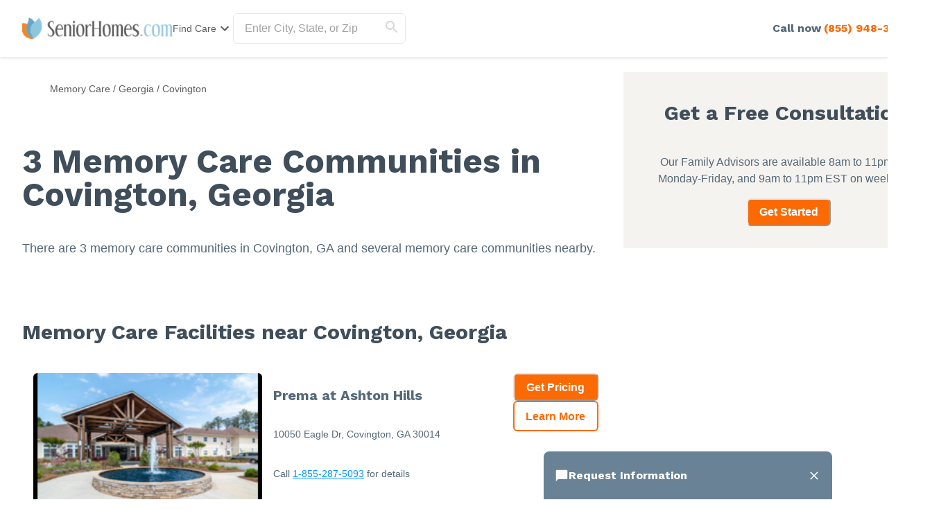

--- FILE ---
content_type: text/html; charset=utf-8
request_url: https://www.seniorhomes.com/georgia/covington/memory-care/
body_size: 137555
content:
<!DOCTYPE html><html lang="en"><head><meta charSet="utf-8"/><link rel="shortcut icon" href="/seniorhomes_public/favicon.ico"/><script type="application/ld+json">{"@context":"https://schema.org","@type":"Thing"}</script><script type="application/ld+json">{"@context":"https://schema.org","@type":"WebPage"}</script><title>3 Memory Care Communities in Covington, GA (with Reviews)</title><meta name="robots" content="index,follow,max-snippet:-1,max-image-preview:large,max-video-preview:-1"/><meta name="description" content="Detailed profiles of 3 Memory Care Communities in Covington, Georgia. Reviews, ratings, costs, pictures, amenities, and more."/><meta name="twitter:card" content="summary_large_image"/><meta property="og:title" content="3 Memory Care Communities in Covington, GA (with Reviews)"/><meta property="og:description" content="Detailed profiles of 3 Memory Care Communities in Covington, Georgia. Reviews, ratings, costs, pictures, amenities, and more."/><meta property="og:url" content="https://www.seniorhomes.com/georgia/covington/memory-care/"/><link rel="canonical" href="https://www.seniorhomes.com/georgia/covington/memory-care/"/><meta name="viewport" content="width=device-width, initial-scale=1, viewport-fit=cover"/><meta name="keywords" content="Covington, Memory Care Communities"/><script type="application/ld+json">{"@context":"https://schema.org","@type":"BreadcrumbList","itemListElement":[{"@type":"ListItem","position":1,"item":{"@id":"https://www.seniorhomes.com/memory-care/","name":"Memory Care"}},{"@type":"ListItem","position":2,"item":{"@id":"https://www.seniorhomes.com/georgia/memory-care/","name":"Georgia"}},{"@type":"ListItem","position":3,"item":{"@id":"https://www.seniorhomes.com/georgia/covington/memory-care/","name":"Covington"}}]}</script><script type="application/ld+json" id="jsonld-seo-carousel" data-testid="jsonld-seo-carousel">{"@context":"https://schema.org","@type":"ItemList","numberOfItems":38,"itemListElement":[{"@type":"ListItem","position":1,"url":"https://www.seniorhomes.com/georgia/covington/prema-at-ashton-hills"},{"@type":"ListItem","position":2,"url":"https://www.seniorhomes.com/georgia/covington/all-star-personal-service"},{"@type":"ListItem","position":3,"url":"https://www.seniorhomes.com/georgia/covington/benton-house-of-covington-30014-2"},{"@type":"ListItem","position":4,"url":"https://www.seniorhomes.com/georgia/oxford/merryvale-assisted-living-30054"},{"@type":"ListItem","position":5,"url":"https://www.seniorhomes.com/georgia/conyers/magnolia-assisted-and-memory-care"},{"@type":"ListItem","position":6,"url":"https://www.seniorhomes.com/georgia/loganville/joy-senior-living"},{"@type":"ListItem","position":7,"url":"https://www.seniorhomes.com/georgia/loganville/magnolia-senior-living-loganville"},{"@type":"ListItem","position":8,"url":"https://www.seniorhomes.com/georgia/ellenwood/allegiance-personal-care-memory-care"},{"@type":"ListItem","position":9,"url":"https://www.seniorhomes.com/georgia/stockbridge/oaks-at-stockbridge"},{"@type":"ListItem","position":10,"url":"https://www.seniorhomes.com/georgia/stockbridge/oaks-at-eagles-landing-stockbridge"},{"@type":"ListItem","position":11,"url":"https://www.seniorhomes.com/georgia/winder/the-landing-of-winder"},{"@type":"ListItem","position":12,"url":"https://www.seniorhomes.com/georgia/stockbridge/beehive-homes-of-stockbridge-memory-care"},{"@type":"ListItem","position":13,"url":"https://www.seniorhomes.com/georgia/stone-mountain/all-in-one-personal-care"},{"@type":"ListItem","position":14,"url":"https://www.seniorhomes.com/georgia/lawrenceville/legacy-personal-care-home"},{"@type":"ListItem","position":15,"url":"https://www.seniorhomes.com/georgia/tucker/oaks-at-tucker"},{"@type":"ListItem","position":16,"url":"https://www.seniorhomes.com/georgia/jonesboro/the-carriages-of-mt-zion"},{"@type":"ListItem","position":17,"url":"https://www.seniorhomes.com/georgia/winder/oak-pointe-memory-center-at-winder"},{"@type":"ListItem","position":18,"url":"https://www.seniorhomes.com/georgia/conyers/the-retreat-at-conyers"},{"@type":"ListItem","position":19,"url":"https://www.seniorhomes.com/georgia/conyers/manchester-court"},{"@type":"ListItem","position":20,"url":"https://www.seniorhomes.com/georgia/monroe/great-oaks-30655"},{"@type":"ListItem","position":21,"url":"https://www.seniorhomes.com/georgia/monroe/rose-of-sharon-monroe"},{"@type":"ListItem","position":22,"url":"https://www.seniorhomes.com/georgia/loganville/the-retreat-at-loganville"},{"@type":"ListItem","position":23,"url":"https://www.seniorhomes.com/georgia/lithonia/yellow-brick-house-30058"},{"@type":"ListItem","position":24,"url":"https://www.seniorhomes.com/georgia/loganville/re-creation-of-hope-assisted-living-care-30052"},{"@type":"ListItem","position":25,"url":"https://www.seniorhomes.com/georgia/snellville/senior-living-suites-at-parkside"},{"@type":"ListItem","position":26,"url":"https://www.seniorhomes.com/georgia/snellville/haven-memory-care-of-snellville"},{"@type":"ListItem","position":27,"url":"https://www.seniorhomes.com/georgia/stone-mountain/park-springs-a-life-plan-community"},{"@type":"ListItem","position":28,"url":"https://www.seniorhomes.com/georgia/stone-mountain/brookside-stone-mountain"},{"@type":"ListItem","position":29,"url":"https://www.seniorhomes.com/georgia/jackson/autumn-village-assisted-living"},{"@type":"ListItem","position":30,"url":"https://www.seniorhomes.com/georgia/stockbridge/golden-crest-at-eagle-s-landing-30281"}]}</script><meta name="next-head-count" content="16"/><link rel="preload" href="/_next/static/media/904be59b21bd51cb-s.p.woff2" as="font" type="font/woff2" crossorigin="anonymous" data-next-font="size-adjust"/><link rel="preload" href="/_next/static/media/c9e6921c7fc300d8-s.p.woff2" as="font" type="font/woff2" crossorigin="anonymous" data-next-font="size-adjust"/><link rel="preload" href="/_next/static/css/7c810d7ee910e4ed.css" as="style"/><link rel="stylesheet" href="/_next/static/css/7c810d7ee910e4ed.css" data-n-g=""/><link rel="preload" href="/_next/static/css/7f47b9549bf34fb2.css" as="style"/><link rel="stylesheet" href="/_next/static/css/7f47b9549bf34fb2.css" data-n-p=""/><link rel="preload" href="/_next/static/css/6a911f8aa4e58883.css" as="style"/><link rel="stylesheet" href="/_next/static/css/6a911f8aa4e58883.css"/><link rel="preload" href="/_next/static/css/6931b9416aea97fb.css" as="style"/><link rel="stylesheet" href="/_next/static/css/6931b9416aea97fb.css"/><noscript data-n-css=""></noscript><script defer="" nomodule="" src="/_next/static/chunks/polyfills-42372ed130431b0a.js"></script><script defer="" src="/_next/static/chunks/3820.12efc8b27e408bf7.js"></script><script defer="" src="/_next/static/chunks/7221.95ecd64641b41916.js"></script><script defer="" src="/_next/static/chunks/8829.63f725a05893b4a9.js"></script><script defer="" src="/_next/static/chunks/1188.65b76d947e3cba9a.js"></script><script defer="" src="/_next/static/chunks/5653.362f31a7c1735161.js"></script><script defer="" src="/_next/static/chunks/3148.e502263e5f63797b.js"></script><script defer="" src="/_next/static/chunks/6269.3f62ace5c786dffe.js"></script><script defer="" src="/_next/static/chunks/1260.cc264f6f60cde2d9.js"></script><script defer="" src="/_next/static/chunks/3391.2c9a0b5125d621b7.js"></script><script defer="" src="/_next/static/chunks/937.209c7bc5289666b7.js"></script><script defer="" src="/_next/static/chunks/535.ca6fddb2158cef29.js"></script><script defer="" src="/_next/static/chunks/5269.31c52c0818e842bb.js"></script><script defer="" src="/_next/static/chunks/9668.0a983c67fe7de3d9.js"></script><script defer="" src="/_next/static/chunks/6068.82b38f9dff9e60be.js"></script><script defer="" src="/_next/static/chunks/6183.4fd011883552094d.js"></script><script defer="" src="/_next/static/chunks/9729.c8ffea53dba0a1ab.js"></script><script defer="" src="/_next/static/chunks/2987.9d7c8c7ff04aba7b.js"></script><script defer="" src="/_next/static/chunks/1322.4e4da48c20c12ffa.js"></script><script defer="" src="/_next/static/chunks/275.a17308026904be68.js"></script><script defer="" src="/_next/static/chunks/1839.c5ddd9ef04fe549f.js"></script><script defer="" src="/_next/static/chunks/7454.4278c638da382b9e.js"></script><script defer="" src="/_next/static/chunks/4475.5c6d91d5e8524f7c.js"></script><script defer="" src="/_next/static/chunks/4949.8242d614dc76cc8f.js"></script><script defer="" src="/_next/static/chunks/1446.5a4194ab8fef24f9.js"></script><script defer="" src="/_next/static/chunks/3566.edd765e736d235c6.js"></script><script src="/_next/static/chunks/webpack-43c021185ef99f55.js" defer=""></script><script src="/_next/static/chunks/framework-dcaed76b676e6e6a.js" defer=""></script><script src="/_next/static/chunks/main-96ab9144bcbc7a8e.js" defer=""></script><script src="/_next/static/chunks/pages/_app-f39f4ee1d2dd4494.js" defer=""></script><script src="/_next/static/chunks/545f34e4-9b46da0effef6e8e.js" defer=""></script><script src="/_next/static/chunks/a3ff1dbb-fa8362b6fadde22f.js" defer=""></script><script src="/_next/static/chunks/d0c16330-35f03dce531a4e84.js" defer=""></script><script src="/_next/static/chunks/252f366e-a8ef70a2986572a7.js" defer=""></script><script src="/_next/static/chunks/0c428ae2-4a15ce589890caed.js" defer=""></script><script src="/_next/static/chunks/78e521c3-037d8296da22be89.js" defer=""></script><script src="/_next/static/chunks/1bfc9850-d3c66cb80bdcaac3.js" defer=""></script><script src="/_next/static/chunks/ae51ba48-42116431de5a79b9.js" defer=""></script><script src="/_next/static/chunks/95b64a6e-dedec41ad203dcd1.js" defer=""></script><script src="/_next/static/chunks/1461-2e147742e850e145.js" defer=""></script><script src="/_next/static/chunks/6953-778abb4908b1d7b4.js" defer=""></script><script src="/_next/static/chunks/3227-18eaeed12949b1ee.js" defer=""></script><script src="/_next/static/chunks/3221-b89db35ddc97cabe.js" defer=""></script><script src="/_next/static/chunks/3440-a7a4100d19260acb.js" defer=""></script><script src="/_next/static/chunks/4836-e39bf004c4b2cf85.js" defer=""></script><script src="/_next/static/chunks/4149-d44353b7f8f4ea79.js" defer=""></script><script src="/_next/static/chunks/226-7d38b2bc467aca7f.js" defer=""></script><script src="/_next/static/chunks/9064-ccdd1b970bcc164e.js" defer=""></script><script src="/_next/static/chunks/6051-6907e54fef49c151.js" defer=""></script><script src="/_next/static/chunks/4900-e8164f859519ecb7.js" defer=""></script><script src="/_next/static/chunks/1803-f623a32a2fe39cf7.js" defer=""></script><script src="/_next/static/chunks/6184-d7d30185e3e2ce1a.js" defer=""></script><script src="/_next/static/chunks/5705-a9c070b43f144e5a.js" defer=""></script><script src="/_next/static/chunks/5990-96f631e450767458.js" defer=""></script><script src="/_next/static/chunks/1323-8bec081b9d36ceaf.js" defer=""></script><script src="/_next/static/chunks/5079-a0811388cde3b928.js" defer=""></script><script src="/_next/static/chunks/4490-f195d3ee6f001f5e.js" defer=""></script><script src="/_next/static/chunks/4545-21f81bd4cdc21f5a.js" defer=""></script><script src="/_next/static/chunks/7160-de38d0ce31d60bf1.js" defer=""></script><script src="/_next/static/chunks/4461-7fda14e1028a7bb0.js" defer=""></script><script src="/_next/static/chunks/7892-ec13492674935b09.js" defer=""></script><script src="/_next/static/chunks/735-882993d5491444e4.js" defer=""></script><script src="/_next/static/chunks/4822-793f5a58828d5d6d.js" defer=""></script><script src="/_next/static/chunks/2391-be435dedd083079f.js" defer=""></script><script src="/_next/static/chunks/pages/%5BcareTypeOrState%5D/%5BcareTypeOrCountyOrCity%5D/%5BcareTypeOrProvider%5D-e8979ccd79dbc2c5.js" defer=""></script><script src="/_next/static/8O-XdwMqohrUtL4Sxikqw/_buildManifest.js" defer=""></script><script src="/_next/static/8O-XdwMqohrUtL4Sxikqw/_ssgManifest.js" defer=""></script><style id="__jsx-3844564145">:root{--font-work-sans:'__Work_Sans_2dfb37', '__Work_Sans_Fallback_2dfb37'}</style></head><body><div id="__next"><style data-emotion="css-global 1rg30qk">:host,:root,[data-theme]{--chakra-ring-inset:var(--chakra-empty,/*!*/ /*!*/);--chakra-ring-offset-width:0px;--chakra-ring-offset-color:#fff;--chakra-ring-color:rgba(66, 153, 225, 0.6);--chakra-ring-offset-shadow:0 0 #0000;--chakra-ring-shadow:0 0 #0000;--chakra-space-x-reverse:0;--chakra-space-y-reverse:0;--chakra-colors-transparent:transparent;--chakra-colors-current:currentColor;--chakra-colors-black-500:#333333;--chakra-colors-black-600:#0F3233;--chakra-colors-black-700:#0F3233B2;--chakra-colors-white-50:#F0F0F055;--chakra-colors-white-100:#FFFFFFCC;--chakra-colors-whiteAlpha-50:rgba(255, 255, 255, 0.04);--chakra-colors-whiteAlpha-100:rgba(255, 255, 255, 0.06);--chakra-colors-whiteAlpha-200:rgba(255, 255, 255, 0.08);--chakra-colors-whiteAlpha-300:rgba(255, 255, 255, 0.16);--chakra-colors-whiteAlpha-400:rgba(255, 255, 255, 0.24);--chakra-colors-whiteAlpha-500:rgba(255, 255, 255, 0.36);--chakra-colors-whiteAlpha-600:rgba(255, 255, 255, 0.48);--chakra-colors-whiteAlpha-700:rgba(255, 255, 255, 0.64);--chakra-colors-whiteAlpha-800:rgba(255, 255, 255, 0.80);--chakra-colors-whiteAlpha-900:rgba(255, 255, 255, 0.92);--chakra-colors-blackAlpha-50:rgba(0, 0, 0, 0.04);--chakra-colors-blackAlpha-100:rgba(0, 0, 0, 0.06);--chakra-colors-blackAlpha-200:rgba(0, 0, 0, 0.08);--chakra-colors-blackAlpha-300:rgba(0, 0, 0, 0.16);--chakra-colors-blackAlpha-400:rgba(0, 0, 0, 0.24);--chakra-colors-blackAlpha-500:rgba(0, 0, 0, 0.36);--chakra-colors-blackAlpha-600:rgba(0, 0, 0, 0.48);--chakra-colors-blackAlpha-700:rgba(0, 0, 0, 0.64);--chakra-colors-blackAlpha-800:rgba(0, 0, 0, 0.80);--chakra-colors-blackAlpha-900:rgba(0, 0, 0, 0.92);--chakra-colors-gray-50:#F5F5F5;--chakra-colors-gray-100:#EDF2F7;--chakra-colors-gray-200:#E2E8F0;--chakra-colors-gray-300:#D6D6D6;--chakra-colors-gray-400:#C2C2C2;--chakra-colors-gray-500:#A3A3A3;--chakra-colors-gray-600:#858585;--chakra-colors-gray-700:#5C5C5C;--chakra-colors-gray-800:#333333;--chakra-colors-gray-900:#141414;--chakra-colors-red-50:#FFE8E0;--chakra-colors-red-100:#FFBFB1;--chakra-colors-red-200:#FF917F;--chakra-colors-red-300:#FF604D;--chakra-colors-red-400:#FE431B;--chakra-colors-red-500:#E53A01;--chakra-colors-red-600:#B33700;--chakra-colors-red-700:#812F00;--chakra-colors-red-800:#4F1F00;--chakra-colors-red-900:#200D00;--chakra-colors-orange-50:#FFFAF0;--chakra-colors-orange-100:#FEEBCB;--chakra-colors-orange-200:#FBD38D;--chakra-colors-orange-300:#F6AD55;--chakra-colors-orange-400:#ED8936;--chakra-colors-orange-500:#DD6B20;--chakra-colors-orange-600:#C05621;--chakra-colors-orange-700:#9C4221;--chakra-colors-orange-800:#7B341E;--chakra-colors-orange-900:#652B19;--chakra-colors-yellow-50:#F5F3EF;--chakra-colors-yellow-100:#E4DDD3;--chakra-colors-yellow-200:#D3C6B6;--chakra-colors-yellow-300:#C1B09A;--chakra-colors-yellow-400:#B09A7D;--chakra-colors-yellow-500:#9E8461;--chakra-colors-yellow-600:#7F6A4D;--chakra-colors-yellow-700:#5F4F3A;--chakra-colors-yellow-800:#3F3527;--chakra-colors-yellow-900:#201A13;--chakra-colors-green-50:#F0FFF4;--chakra-colors-green-100:#C6F6D5;--chakra-colors-green-200:#9AE6B4;--chakra-colors-green-300:#68D391;--chakra-colors-green-400:#48BB78;--chakra-colors-green-500:#38A169;--chakra-colors-green-600:#25855A;--chakra-colors-green-700:#276749;--chakra-colors-green-800:#22543D;--chakra-colors-green-900:#1C4532;--chakra-colors-teal-50:#F0F3F4;--chakra-colors-teal-100:#D5DCE2;--chakra-colors-teal-200:#BAC6CF;--chakra-colors-teal-300:#9FAFBC;--chakra-colors-teal-400:#8499A9;--chakra-colors-teal-500:#698296;--chakra-colors-teal-600:#546878;--chakra-colors-teal-700:#3F4E5A;--chakra-colors-teal-800:#2A343C;--chakra-colors-teal-900:#151A1E;--chakra-colors-blue-50:#EBF8FF;--chakra-colors-blue-100:#BEE3F8;--chakra-colors-blue-200:#90CDF4;--chakra-colors-blue-300:#63B3ED;--chakra-colors-blue-400:#4299E1;--chakra-colors-blue-500:#3182CE;--chakra-colors-blue-600:#2B6CB0;--chakra-colors-blue-700:#2C5282;--chakra-colors-blue-800:#2A4365;--chakra-colors-blue-900:#1A365D;--chakra-colors-cyan-50:#EDFDFD;--chakra-colors-cyan-100:#C4F1F9;--chakra-colors-cyan-200:#9DECF9;--chakra-colors-cyan-300:#76E4F7;--chakra-colors-cyan-400:#0BC5EA;--chakra-colors-cyan-500:#00B5D8;--chakra-colors-cyan-600:#00A3C4;--chakra-colors-cyan-700:#0987A0;--chakra-colors-cyan-800:#086F83;--chakra-colors-cyan-900:#065666;--chakra-colors-purple-50:#EEF3F6;--chakra-colors-purple-100:#D0DDE7;--chakra-colors-purple-200:#B2C8D7;--chakra-colors-purple-300:#94B2C7;--chakra-colors-purple-400:#769DB7;--chakra-colors-purple-500:#5887A8;--chakra-colors-purple-600:#466C86;--chakra-colors-purple-700:#355165;--chakra-colors-purple-800:#233643;--chakra-colors-purple-900:#121B22;--chakra-colors-pink-50:#FFF5F7;--chakra-colors-pink-100:#FED7E2;--chakra-colors-pink-200:#FBB6CE;--chakra-colors-pink-300:#F687B3;--chakra-colors-pink-400:#ED64A6;--chakra-colors-pink-500:#D53F8C;--chakra-colors-pink-600:#B83280;--chakra-colors-pink-700:#97266D;--chakra-colors-pink-800:#702459;--chakra-colors-pink-900:#521B41;--chakra-colors-linkedin-50:#E8F4F9;--chakra-colors-linkedin-100:#CFEDFB;--chakra-colors-linkedin-200:#9BDAF3;--chakra-colors-linkedin-300:#68C7EC;--chakra-colors-linkedin-400:#34B3E4;--chakra-colors-linkedin-500:#00A0DC;--chakra-colors-linkedin-600:#008CC9;--chakra-colors-linkedin-700:#0077B5;--chakra-colors-linkedin-800:#005E93;--chakra-colors-linkedin-900:#004471;--chakra-colors-facebook-50:#E8F4F9;--chakra-colors-facebook-100:#D9DEE9;--chakra-colors-facebook-200:#B7C2DA;--chakra-colors-facebook-300:#6482C0;--chakra-colors-facebook-400:#4267B2;--chakra-colors-facebook-500:#385898;--chakra-colors-facebook-600:#314E89;--chakra-colors-facebook-700:#29487D;--chakra-colors-facebook-800:#223B67;--chakra-colors-facebook-900:#1E355B;--chakra-colors-messenger-50:#D0E6FF;--chakra-colors-messenger-100:#B9DAFF;--chakra-colors-messenger-200:#A2CDFF;--chakra-colors-messenger-300:#7AB8FF;--chakra-colors-messenger-400:#2E90FF;--chakra-colors-messenger-500:#0078FF;--chakra-colors-messenger-600:#0063D1;--chakra-colors-messenger-700:#0052AC;--chakra-colors-messenger-800:#003C7E;--chakra-colors-messenger-900:#002C5C;--chakra-colors-whatsapp-50:#dffeec;--chakra-colors-whatsapp-100:#b9f5d0;--chakra-colors-whatsapp-200:#90edb3;--chakra-colors-whatsapp-300:#65e495;--chakra-colors-whatsapp-400:#3cdd78;--chakra-colors-whatsapp-500:#22c35e;--chakra-colors-whatsapp-600:#179848;--chakra-colors-whatsapp-700:#0c6c33;--chakra-colors-whatsapp-800:#01421c;--chakra-colors-whatsapp-900:#001803;--chakra-colors-twitter-50:#E5F4FD;--chakra-colors-twitter-100:#C8E9FB;--chakra-colors-twitter-200:#A8DCFA;--chakra-colors-twitter-300:#83CDF7;--chakra-colors-twitter-400:#57BBF5;--chakra-colors-twitter-500:#1DA1F2;--chakra-colors-twitter-600:#1A94DA;--chakra-colors-twitter-700:#1681BF;--chakra-colors-twitter-800:#136B9E;--chakra-colors-twitter-900:#0D4D71;--chakra-colors-telegram-50:#E3F2F9;--chakra-colors-telegram-100:#C5E4F3;--chakra-colors-telegram-200:#A2D4EC;--chakra-colors-telegram-300:#7AC1E4;--chakra-colors-telegram-400:#47A9DA;--chakra-colors-telegram-500:#0088CC;--chakra-colors-telegram-600:#007AB8;--chakra-colors-telegram-700:#006BA1;--chakra-colors-telegram-800:#005885;--chakra-colors-telegram-900:#003F5E;--chakra-colors-caringGray-100:#F0F0F0;--chakra-colors-caringGray-200:#EBEBEB;--chakra-colors-caringTeal-500:#086961;--chakra-colors-graphic-50:#eef3f6;--chakra-colors-graphic-100:#d0dde7;--chakra-colors-graphic-200:#b2c8d7;--chakra-colors-graphic-300:#94b2c7;--chakra-colors-graphic-400:#769db7;--chakra-colors-graphic-500:#5887a8;--chakra-colors-graphic-600:#466c86;--chakra-colors-graphic-700:#355165;--chakra-colors-graphic-800:#233643;--chakra-colors-graphic-900:#121b22;--chakra-colors-link-50:#e6f5ff;--chakra-colors-link-100:#b8e2ff;--chakra-colors-link-200:#8ad0fe;--chakra-colors-link-300:#8ad0fe;--chakra-colors-link-400:#2fabfe;--chakra-colors-link-500:#0198fe;--chakra-colors-link-600:#017acb;--chakra-colors-link-700:#015b98;--chakra-colors-link-800:#013d65;--chakra-colors-link-900:#001e33;--chakra-colors-primary-50:#f0f3f4;--chakra-colors-primary-100:#d5dce2;--chakra-colors-primary-200:#bac6cf;--chakra-colors-primary-300:#9fafbc;--chakra-colors-primary-400:#8499a9;--chakra-colors-primary-500:#698296;--chakra-colors-primary-600:#546878;--chakra-colors-primary-700:#3f4e5a;--chakra-colors-primary-800:#2a343c;--chakra-colors-primary-900:#151a1e;--chakra-colors-secondary-50:#f5f3ef;--chakra-colors-secondary-100:#e4ddd3;--chakra-colors-secondary-200:#d3c6b6;--chakra-colors-secondary-300:#c1b09a;--chakra-colors-secondary-400:#b09a7d;--chakra-colors-secondary-500:#9e8461;--chakra-colors-secondary-600:#7f6a4d;--chakra-colors-secondary-700:#5f4f3a;--chakra-colors-secondary-800:#3f3527;--chakra-colors-secondary-900:#201a13;--chakra-colors-tertiary-50:#f0f3f4;--chakra-colors-tertiary-100:#d5dce2;--chakra-colors-tertiary-200:#bac6cf;--chakra-colors-tertiary-300:#9fafbc;--chakra-colors-tertiary-400:#8499a9;--chakra-colors-tertiary-500:#698296;--chakra-colors-tertiary-600:#546878;--chakra-colors-tertiary-700:#3f4e5a;--chakra-colors-tertiary-800:#2a343c;--chakra-colors-tertiary-900:#151a1e;--chakra-colors-accent-50:#fff0e6;--chakra-colors-accent-100:#fed5b9;--chakra-colors-accent-200:#fdbb8b;--chakra-colors-accent-300:#fda05e;--chakra-colors-accent-400:#fc8531;--chakra-colors-accent-500:#fc6a03;--chakra-colors-accent-600:#c95503;--chakra-colors-accent-700:#974002;--chakra-colors-accent-800:#652a01;--chakra-colors-accent-900:#321501;--chakra-colors-background-50:#F5F3EF;--chakra-colors-background-100:#E4DDD3;--chakra-colors-background-200:#D3C6B6;--chakra-colors-background-300:#C1B09A;--chakra-colors-background-400:#B09A7D;--chakra-colors-background-500:#9E8461;--chakra-colors-background-600:#7F6A4D;--chakra-colors-background-700:#5F4F3A;--chakra-colors-background-800:#3F3527;--chakra-colors-background-900:#201A13;--chakra-colors-success-50:#eef7f2;--chakra-colors-success-100:#cfe8da;--chakra-colors-success-200:#b0d9c2;--chakra-colors-success-300:#91caaa;--chakra-colors-success-400:#72bb92;--chakra-colors-success-500:#52ad7a;--chakra-colors-success-600:#428a61;--chakra-colors-success-700:#316849;--chakra-colors-success-800:#214531;--chakra-colors-success-900:#102318;--chakra-colors-error-50:#fbe9ec;--chakra-colors-error-100:#f4c2c9;--chakra-colors-error-200:#ee9ba7;--chakra-colors-error-300:#e77485;--chakra-colors-error-400:#e04d62;--chakra-colors-error-500:#d92640;--chakra-colors-error-600:#ae1e33;--chakra-colors-error-700:#821726;--chakra-colors-error-800:#570f19;--chakra-colors-error-900:#2b080d;--chakra-colors-info-50:#f0f3f4;--chakra-colors-info-100:#d5dce2;--chakra-colors-info-200:#bac6cf;--chakra-colors-info-300:#9fafbc;--chakra-colors-info-400:#8499a9;--chakra-colors-info-500:#698296;--chakra-colors-info-600:#546878;--chakra-colors-info-700:#3f4e5a;--chakra-colors-info-800:#2a343c;--chakra-colors-info-900:#151a1e;--chakra-borders-none:0;--chakra-borders-1px:1px solid;--chakra-borders-2px:2px solid;--chakra-borders-4px:4px solid;--chakra-borders-8px:8px solid;--chakra-fonts-heading:var(--font-work-sans);--chakra-fonts-body:Georgia,-apple-system,BlinkMacSystemFont,"Segoe UI",Helvetica,Arial,sans-serif,"Apple Color Emoji","Segoe UI Emoji","Segoe UI Symbol";--chakra-fonts-mono:SFMono-Regular,Menlo,Monaco,Consolas,"Liberation Mono","Courier New",monospace;--chakra-fontSizes-3xs:0.45rem;--chakra-fontSizes-2xs:0.625rem;--chakra-fontSizes-xs:0.75rem;--chakra-fontSizes-sm:0.875rem;--chakra-fontSizes-md:1rem;--chakra-fontSizes-lg:1.125rem;--chakra-fontSizes-xl:1.25rem;--chakra-fontSizes-2xl:1.5rem;--chakra-fontSizes-3xl:1.875rem;--chakra-fontSizes-4xl:2.25rem;--chakra-fontSizes-5xl:3rem;--chakra-fontSizes-6xl:3.75rem;--chakra-fontSizes-7xl:4.5rem;--chakra-fontSizes-8xl:6rem;--chakra-fontSizes-9xl:8rem;--chakra-fontWeights-hairline:100;--chakra-fontWeights-thin:200;--chakra-fontWeights-light:300;--chakra-fontWeights-normal:400;--chakra-fontWeights-medium:500;--chakra-fontWeights-semibold:600;--chakra-fontWeights-bold:700;--chakra-fontWeights-extrabold:800;--chakra-fontWeights-black:900;--chakra-letterSpacings-tighter:-0.05em;--chakra-letterSpacings-tight:-0.025em;--chakra-letterSpacings-normal:0;--chakra-letterSpacings-wide:0.025em;--chakra-letterSpacings-wider:0.05em;--chakra-letterSpacings-widest:0.1em;--chakra-lineHeights-3:.75rem;--chakra-lineHeights-4:1rem;--chakra-lineHeights-5:1.25rem;--chakra-lineHeights-6:1.5rem;--chakra-lineHeights-7:1.75rem;--chakra-lineHeights-8:2rem;--chakra-lineHeights-9:2.25rem;--chakra-lineHeights-10:2.5rem;--chakra-lineHeights-normal:normal;--chakra-lineHeights-none:1;--chakra-lineHeights-shorter:1.25;--chakra-lineHeights-short:1.375;--chakra-lineHeights-base:1.5;--chakra-lineHeights-tall:1.625;--chakra-lineHeights-taller:2;--chakra-radii-none:0;--chakra-radii-sm:0.125rem;--chakra-radii-base:0.25rem;--chakra-radii-md:0.375rem;--chakra-radii-lg:0.5rem;--chakra-radii-xl:0.75rem;--chakra-radii-2xl:1rem;--chakra-radii-3xl:1.5rem;--chakra-radii-full:9999px;--chakra-space-1:0.25rem;--chakra-space-2:0.5rem;--chakra-space-3:0.75rem;--chakra-space-4:1rem;--chakra-space-5:1.25rem;--chakra-space-6:1.5rem;--chakra-space-7:1.75rem;--chakra-space-8:2rem;--chakra-space-9:2.25rem;--chakra-space-10:2.5rem;--chakra-space-12:3rem;--chakra-space-14:3.5rem;--chakra-space-16:4rem;--chakra-space-20:5rem;--chakra-space-24:6rem;--chakra-space-28:7rem;--chakra-space-32:8rem;--chakra-space-36:9rem;--chakra-space-40:10rem;--chakra-space-44:11rem;--chakra-space-48:12rem;--chakra-space-52:13rem;--chakra-space-56:14rem;--chakra-space-60:15rem;--chakra-space-64:16rem;--chakra-space-72:18rem;--chakra-space-80:20rem;--chakra-space-96:24rem;--chakra-space-px:1px;--chakra-space-0-5:0.125rem;--chakra-space-1-5:0.375rem;--chakra-space-2-5:0.625rem;--chakra-space-3-5:0.875rem;--chakra-shadows-xs:0 0 0 1px rgba(0, 0, 0, 0.05);--chakra-shadows-sm:0 1px 2px 0 rgba(0, 0, 0, 0.05);--chakra-shadows-base:0 1px 3px 0 rgba(0, 0, 0, 0.1),0 1px 2px 0 rgba(0, 0, 0, 0.06);--chakra-shadows-md:0 4px 6px -1px rgba(0, 0, 0, 0.1),0 2px 4px -1px rgba(0, 0, 0, 0.06);--chakra-shadows-lg:0 10px 15px -3px rgba(0, 0, 0, 0.1),0 4px 6px -2px rgba(0, 0, 0, 0.05);--chakra-shadows-xl:0 20px 25px -5px rgba(0, 0, 0, 0.1),0 10px 10px -5px rgba(0, 0, 0, 0.04);--chakra-shadows-2xl:0 25px 50px -12px rgba(0, 0, 0, 0.25);--chakra-shadows-outline:0 0 0 3px rgba(66, 153, 225, 0.6);--chakra-shadows-inner:inset 0 2px 4px 0 rgba(0,0,0,0.06);--chakra-shadows-none:none;--chakra-shadows-dark-lg:rgba(0, 0, 0, 0.1) 0px 0px 0px 1px,rgba(0, 0, 0, 0.2) 0px 5px 10px,rgba(0, 0, 0, 0.4) 0px 15px 40px;--chakra-sizes-1:0.25rem;--chakra-sizes-2:0.5rem;--chakra-sizes-3:0.75rem;--chakra-sizes-4:1rem;--chakra-sizes-5:1.25rem;--chakra-sizes-6:1.5rem;--chakra-sizes-7:1.75rem;--chakra-sizes-8:2rem;--chakra-sizes-9:2.25rem;--chakra-sizes-10:2.5rem;--chakra-sizes-12:3rem;--chakra-sizes-14:3.5rem;--chakra-sizes-16:4rem;--chakra-sizes-20:5rem;--chakra-sizes-24:6rem;--chakra-sizes-28:7rem;--chakra-sizes-32:8rem;--chakra-sizes-36:9rem;--chakra-sizes-40:10rem;--chakra-sizes-44:11rem;--chakra-sizes-48:12rem;--chakra-sizes-52:13rem;--chakra-sizes-56:14rem;--chakra-sizes-60:15rem;--chakra-sizes-64:16rem;--chakra-sizes-72:18rem;--chakra-sizes-80:20rem;--chakra-sizes-96:24rem;--chakra-sizes-px:1px;--chakra-sizes-0-5:0.125rem;--chakra-sizes-1-5:0.375rem;--chakra-sizes-2-5:0.625rem;--chakra-sizes-3-5:0.875rem;--chakra-sizes-max:max-content;--chakra-sizes-min:min-content;--chakra-sizes-full:100%;--chakra-sizes-3xs:14rem;--chakra-sizes-2xs:16rem;--chakra-sizes-xs:20rem;--chakra-sizes-sm:24rem;--chakra-sizes-md:28rem;--chakra-sizes-lg:32rem;--chakra-sizes-xl:36rem;--chakra-sizes-2xl:42rem;--chakra-sizes-3xl:48rem;--chakra-sizes-4xl:56rem;--chakra-sizes-5xl:64rem;--chakra-sizes-6xl:72rem;--chakra-sizes-7xl:80rem;--chakra-sizes-8xl:90rem;--chakra-sizes-prose:60ch;--chakra-sizes-container-sm:640px;--chakra-sizes-container-md:768px;--chakra-sizes-container-lg:1024px;--chakra-sizes-container-xl:1280px;--chakra-zIndices-hide:-1;--chakra-zIndices-auto:auto;--chakra-zIndices-base:0;--chakra-zIndices-docked:10;--chakra-zIndices-dropdown:1000;--chakra-zIndices-sticky:1100;--chakra-zIndices-banner:1200;--chakra-zIndices-overlay:1300;--chakra-zIndices-modal:1400;--chakra-zIndices-popover:1500;--chakra-zIndices-skipLink:1600;--chakra-zIndices-toast:1700;--chakra-zIndices-tooltip:1800;--chakra-transition-property-common:background-color,border-color,color,fill,stroke,opacity,box-shadow,transform;--chakra-transition-property-colors:background-color,border-color,color,fill,stroke;--chakra-transition-property-dimensions:width,height;--chakra-transition-property-position:left,right,top,bottom;--chakra-transition-property-background:background-color,background-image,background-position;--chakra-transition-easing-ease-in:cubic-bezier(0.4, 0, 1, 1);--chakra-transition-easing-ease-out:cubic-bezier(0, 0, 0.2, 1);--chakra-transition-easing-ease-in-out:cubic-bezier(0.4, 0, 0.2, 1);--chakra-transition-duration-ultra-fast:50ms;--chakra-transition-duration-faster:100ms;--chakra-transition-duration-fast:150ms;--chakra-transition-duration-normal:200ms;--chakra-transition-duration-slow:300ms;--chakra-transition-duration-slower:400ms;--chakra-transition-duration-ultra-slow:500ms;--chakra-blur-none:0;--chakra-blur-sm:4px;--chakra-blur-base:8px;--chakra-blur-md:12px;--chakra-blur-lg:16px;--chakra-blur-xl:24px;--chakra-blur-2xl:40px;--chakra-blur-3xl:64px;--chakra-breakpoints-base:0em;--chakra-breakpoints-sm:30em;--chakra-breakpoints-md:48em;--chakra-breakpoints-lg:62em;--chakra-breakpoints-xl:80em;--chakra-breakpoints-2xl:96em;--chakra-breakpoints-3xl:100em;}.chakra-ui-light :host:not([data-theme]),.chakra-ui-light :root:not([data-theme]),.chakra-ui-light [data-theme]:not([data-theme]),[data-theme=light] :host:not([data-theme]),[data-theme=light] :root:not([data-theme]),[data-theme=light] [data-theme]:not([data-theme]),:host[data-theme=light],:root[data-theme=light],[data-theme][data-theme=light]{--chakra-colors-chakra-body-text:var(--chakra-colors-gray-800);--chakra-colors-chakra-body-bg:white;--chakra-colors-chakra-border-color:var(--chakra-colors-gray-200);--chakra-colors-chakra-inverse-text:white;--chakra-colors-chakra-subtle-bg:var(--chakra-colors-gray-100);--chakra-colors-chakra-subtle-text:var(--chakra-colors-gray-600);--chakra-colors-chakra-placeholder-color:var(--chakra-colors-gray-500);}.chakra-ui-dark :host:not([data-theme]),.chakra-ui-dark :root:not([data-theme]),.chakra-ui-dark [data-theme]:not([data-theme]),[data-theme=dark] :host:not([data-theme]),[data-theme=dark] :root:not([data-theme]),[data-theme=dark] [data-theme]:not([data-theme]),:host[data-theme=dark],:root[data-theme=dark],[data-theme][data-theme=dark]{--chakra-colors-chakra-body-text:var(--chakra-colors-whiteAlpha-900);--chakra-colors-chakra-body-bg:var(--chakra-colors-gray-800);--chakra-colors-chakra-border-color:var(--chakra-colors-whiteAlpha-300);--chakra-colors-chakra-inverse-text:var(--chakra-colors-gray-800);--chakra-colors-chakra-subtle-bg:var(--chakra-colors-gray-700);--chakra-colors-chakra-subtle-text:var(--chakra-colors-gray-400);--chakra-colors-chakra-placeholder-color:var(--chakra-colors-whiteAlpha-400);}</style><style data-emotion="css-global fubdgu">html{line-height:1.5;-webkit-text-size-adjust:100%;font-family:system-ui,sans-serif;-webkit-font-smoothing:antialiased;text-rendering:optimizeLegibility;-moz-osx-font-smoothing:grayscale;touch-action:manipulation;}body{position:relative;min-height:100%;margin:0;font-feature-settings:"kern";}:where(*, *::before, *::after){border-width:0;border-style:solid;box-sizing:border-box;word-wrap:break-word;}main{display:block;}hr{border-top-width:1px;box-sizing:content-box;height:0;overflow:visible;}:where(pre, code, kbd,samp){font-family:SFMono-Regular,Menlo,Monaco,Consolas,monospace;font-size:1em;}a{background-color:transparent;color:inherit;-webkit-text-decoration:inherit;text-decoration:inherit;}abbr[title]{border-bottom:none;-webkit-text-decoration:underline;text-decoration:underline;-webkit-text-decoration:underline dotted;-webkit-text-decoration:underline dotted;text-decoration:underline dotted;}:where(b, strong){font-weight:bold;}small{font-size:80%;}:where(sub,sup){font-size:75%;line-height:0;position:relative;vertical-align:baseline;}sub{bottom:-0.25em;}sup{top:-0.5em;}img{border-style:none;}:where(button, input, optgroup, select, textarea){font-family:inherit;font-size:100%;line-height:1.15;margin:0;}:where(button, input){overflow:visible;}:where(button, select){text-transform:none;}:where(
          button::-moz-focus-inner,
          [type="button"]::-moz-focus-inner,
          [type="reset"]::-moz-focus-inner,
          [type="submit"]::-moz-focus-inner
        ){border-style:none;padding:0;}fieldset{padding:0.35em 0.75em 0.625em;}legend{box-sizing:border-box;color:inherit;display:table;max-width:100%;padding:0;white-space:normal;}progress{vertical-align:baseline;}textarea{overflow:auto;}:where([type="checkbox"], [type="radio"]){box-sizing:border-box;padding:0;}input[type="number"]::-webkit-inner-spin-button,input[type="number"]::-webkit-outer-spin-button{-webkit-appearance:none!important;}input[type="number"]{-moz-appearance:textfield;}input[type="search"]{-webkit-appearance:textfield;outline-offset:-2px;}input[type="search"]::-webkit-search-decoration{-webkit-appearance:none!important;}::-webkit-file-upload-button{-webkit-appearance:button;font:inherit;}details{display:block;}summary{display:-webkit-box;display:-webkit-list-item;display:-ms-list-itembox;display:list-item;}template{display:none;}[hidden]{display:none!important;}:where(
          blockquote,
          dl,
          dd,
          h1,
          h2,
          h3,
          h4,
          h5,
          h6,
          hr,
          figure,
          p,
          pre
        ){margin:0;}button{background:transparent;padding:0;}fieldset{margin:0;padding:0;}:where(ol, ul){margin:0;padding:0;}textarea{resize:vertical;}:where(button, [role="button"]){cursor:pointer;}button::-moz-focus-inner{border:0!important;}table{border-collapse:collapse;}:where(h1, h2, h3, h4, h5, h6){font-size:inherit;font-weight:inherit;}:where(button, input, optgroup, select, textarea){padding:0;line-height:inherit;color:inherit;}:where(img, svg, video, canvas, audio, iframe, embed, object){display:block;}:where(img, video){max-width:100%;height:auto;}[data-js-focus-visible] :focus:not([data-focus-visible-added]):not(
          [data-focus-visible-disabled]
        ){outline:none;box-shadow:none;}select::-ms-expand{display:none;}:root,:host{--chakra-vh:100vh;}@supports (height: -webkit-fill-available){:root,:host{--chakra-vh:-webkit-fill-available;}}@supports (height: -moz-fill-available){:root,:host{--chakra-vh:-moz-fill-available;}}@supports (height: 100dvh){:root,:host{--chakra-vh:100dvh;}}</style><style data-emotion="css-global 12lueyz">body{font-family:var(--chakra-fonts-body);color:var(--chakra-colors-chakra-body-text);background:var(--chakra-colors-chakra-body-bg);transition-property:background-color;transition-duration:var(--chakra-transition-duration-normal);line-height:var(--chakra-lineHeights-base);}*::-webkit-input-placeholder{color:var(--chakra-colors-gray-500);}*::-moz-placeholder{color:var(--chakra-colors-gray-500);}*:-ms-input-placeholder{color:var(--chakra-colors-gray-500);}*::placeholder{color:var(--chakra-colors-gray-500);}*,*::before,::after{border-color:var(--chakra-colors-gray-200);}html{scroll-padding-top:var(--chakra-space-16);scroll-behavior:smooth;}@media screen and (min-width: 48em){html{scroll-padding-top:var(--chakra-space-14);}}.magnolia-text ol,.magnolia-text ul{-webkit-padding-start:1.5rem;padding-inline-start:1.5rem;}.magnolia-text p+p,.magnolia-text p+ul,.magnolia-text ul+p,.magnolia-text .wp-block-caring-responsive-image-container{margin-top:1rem;}.magnolia-text a{-webkit-text-decoration:underline;text-decoration:underline;color:var(--chakra-colors-link-600);}.magnolia-text a:hover,.magnolia-text a[data-hover]{color:var(--chakra-colors-link-700);}.flex-columns{display:-webkit-box;display:-webkit-flex;display:-ms-flexbox;display:flex;-webkit-box-flex-wrap:wrap;-webkit-flex-wrap:wrap;-ms-flex-wrap:wrap;flex-wrap:wrap;-webkit-box-pack:space-evenly;-ms-flex-pack:space-evenly;-webkit-justify-content:space-evenly;justify-content:space-evenly;-webkit-column-gap:var(--chakra-space-8);column-gap:var(--chakra-space-8);}.column-container .layout-container,.column-container .collapsible-container,.collapsible-container .layout-container{padding:0px;margin-bottom:32px;}.column-container .layout-container#all_reviews_section{padding:32px;}.hidden{display:none;}table th{padding:32px 24px;text-transform:uppercase;line-height:120%;}table tbody tr:nth-of-type(odd){background-color:var(--chakra-colors-gray-50);}table td{padding:16px 24px;line-height:150%;}.magnolia-text table ol,.magnolia-text table ul{-webkit-padding-start:var(--chakra-space-6);padding-inline-start:var(--chakra-space-6);}.magnolia-text li{font-size:1rem;}table,.magnolia-text table li{font-size:14px;}.wp-block-columns{padding-top:1rem;display:-webkit-box;display:-webkit-flex;display:-ms-flexbox;display:flex;-webkit-box-pack:justify;-webkit-justify-content:space-between;justify-content:space-between;-webkit-flex-direction:column;-ms-flex-direction:column;flex-direction:column;}@media screen and (min-width: 48em){.wp-block-columns{-webkit-flex-direction:row;-ms-flex-direction:row;flex-direction:row;}}.wp-block-caring-container{border:1px solid;border-color:var(--chakra-colors-gray-200);border-radius:var(--chakra-radii-md);padding:1rem;margin:1rem 0;}h1{color:var(--chakra-colors-primary-700);}h2{color:var(--chakra-colors-primary-700);}h3{color:var(--chakra-colors-primary-700);}h4{color:var(--chakra-colors-primary-700);}h5{color:var(--chakra-colors-primary-700);}h6{color:var(--chakra-colors-primary-700);}p{color:var(--chakra-colors-primary-600);}footer p{color:white;}footer p a{-webkit-text-decoration:underline;text-decoration:underline;}footer li{color:white;}footer li a{-webkit-text-decoration:none!important;text-decoration:none!important;}footer li a hover{-webkit-text-decoration:underline;text-decoration:underline;}li{color:var(--chakra-colors-primary-600);}</style><style data-emotion="css 3xdebp">.css-3xdebp{display:grid;grid-template-areas:"header" "content" "footer";min-height:100vh;grid-template-rows:56px 1fr min-content;}@media screen and (min-width: 80em){.css-3xdebp{grid-template-rows:72px 1fr min-content;}}</style><div class="css-3xdebp"><style data-emotion="css 17rir6f">.css-17rir6f{grid-area:header;position:-webkit-sticky;position:sticky;top:0px;z-index:var(--chakra-zIndices-sticky);}</style><div class="css-17rir6f"><style data-emotion="css am42bg">.css-am42bg{-webkit-margin-start:auto;margin-inline-start:auto;-webkit-margin-end:auto;margin-inline-end:auto;margin-bottom:var(--container-spacing, 0px);width:100%;display:-webkit-box;display:-webkit-flex;display:-ms-flexbox;display:flex;-webkit-flex-direction:column;-ms-flex-direction:column;flex-direction:column;background-color:white;height:auto;position:fixed;left:0px;right:0px;top:0px;padding-top:0px;container-type:inline-size;}</style><header class="layout-container css-am42bg" data-testid="header"><style data-emotion="css ptd1s8">.css-ptd1s8{padding-top:var(--chakra-space-2);padding-bottom:var(--chakra-space-2);background-color:white;box-shadow:0px 2px 4px rgba(0, 0, 0, 0.1);}@media screen and (min-width: 80em){.css-ptd1s8{padding-top:var(--chakra-space-4);padding-bottom:var(--chakra-space-4);}}</style><div class="css-ptd1s8"><style data-emotion="css 1ce4nz8">.css-1ce4nz8{display:-webkit-box;display:-webkit-flex;display:-ms-flexbox;display:flex;max-width:1280px;-webkit-padding-start:32px;padding-inline-start:32px;-webkit-padding-end:32px;padding-inline-end:32px;width:100%;margin:auto;-webkit-align-items:center;-webkit-box-align:center;-ms-flex-align:center;align-items:center;gap:var(--chakra-space-6);-webkit-box-pack:justify;-webkit-justify-content:space-between;justify-content:space-between;position:relative;}</style><div class="css-1ce4nz8"><style data-emotion="css kc79ls">.css-kc79ls{display:block;margin-left:-8px;}@media screen and (min-width: 80em){.css-kc79ls{display:none;margin-left:unset;}}</style><div class="css-kc79ls"><style data-emotion="css 15bt6gt">.css-15bt6gt{display:-webkit-inline-box;display:-webkit-inline-flex;display:-ms-inline-flexbox;display:inline-flex;-webkit-appearance:none;-moz-appearance:none;-ms-appearance:none;appearance:none;-webkit-align-items:center;-webkit-box-align:center;-ms-flex-align:center;align-items:center;-webkit-box-pack:center;-ms-flex-pack:center;-webkit-justify-content:center;justify-content:center;-webkit-user-select:none;-moz-user-select:none;-ms-user-select:none;user-select:none;position:relative;white-space:nowrap;vertical-align:middle;outline:2px solid transparent;outline-offset:2px;line-height:1.2;border-radius:var(--chakra-radii-md);font-weight:var(--chakra-fontWeights-semibold);transition-property:var(--chakra-transition-property-common);transition-duration:var(--chakra-transition-duration-normal);height:var(--chakra-sizes-10);min-width:var(--chakra-sizes-10);font-size:var(--chakra-fontSizes-md);-webkit-padding-start:var(--chakra-space-4);padding-inline-start:var(--chakra-space-4);-webkit-padding-end:var(--chakra-space-4);padding-inline-end:var(--chakra-space-4);color:var(--chakra-colors-gray-800);padding:0px;}.css-15bt6gt:focus-visible,.css-15bt6gt[data-focus-visible]{box-shadow:var(--chakra-shadows-outline);}.css-15bt6gt:disabled,.css-15bt6gt[disabled],.css-15bt6gt[aria-disabled=true],.css-15bt6gt[data-disabled]{opacity:0.4;cursor:not-allowed;box-shadow:var(--chakra-shadows-none);}.css-15bt6gt:hover,.css-15bt6gt[data-hover]{background:var(--chakra-colors-gray-100);}.css-15bt6gt:hover:disabled,.css-15bt6gt[data-hover]:disabled,.css-15bt6gt:hover[disabled],.css-15bt6gt[data-hover][disabled],.css-15bt6gt:hover[aria-disabled=true],.css-15bt6gt[data-hover][aria-disabled=true],.css-15bt6gt:hover[data-disabled],.css-15bt6gt[data-hover][data-disabled]{background:initial;}.css-15bt6gt:active,.css-15bt6gt[data-active]{background:var(--chakra-colors-gray-200);}</style><button type="button" class="chakra-button css-15bt6gt" aria-label="Toggle menu"><style data-emotion="css ww8qbf">.css-ww8qbf{width:32px;height:32px;display:inline-block;line-height:1em;-webkit-flex-shrink:0;-ms-flex-negative:0;flex-shrink:0;color:currentColor;}</style><svg stroke="currentColor" fill="currentColor" stroke-width="0" viewBox="0 0 24 24" focusable="false" class="chakra-icon css-ww8qbf" aria-hidden="true" height="1em" width="1em" xmlns="http://www.w3.org/2000/svg"><path fill="none" d="M0 0h24v24H0z"></path><path d="M3 18h18v-2H3v2zm0-5h18v-2H3v2zm0-7v2h18V6H3z"></path></svg></button></div><style data-emotion="css 1qi1alt">.css-1qi1alt{transition-property:var(--chakra-transition-property-common);transition-duration:var(--chakra-transition-duration-fast);transition-timing-function:var(--chakra-transition-easing-ease-out);cursor:pointer;-webkit-text-decoration:underline;text-decoration:underline;outline:2px solid transparent;outline-offset:2px;color:var(--chakra-colors-link-600);display:-webkit-box;display:-webkit-flex;display:-ms-flexbox;display:flex;-webkit-flex-shrink:0;-ms-flex-negative:0;flex-shrink:0;-webkit-box-pack:center;-ms-flex-pack:center;-webkit-justify-content:center;justify-content:center;}.css-1qi1alt:focus-visible,.css-1qi1alt[data-focus-visible]{box-shadow:var(--chakra-shadows-outline);}.css-1qi1alt:hover,.css-1qi1alt[data-hover]{-webkit-text-decoration:none;text-decoration:none;}</style><a class="chakra-link css-1qi1alt" href="https://www.seniorhomes.com"><style data-emotion="css 2gn155">.css-2gn155{display:-webkit-box;display:-webkit-flex;display:-ms-flexbox;display:flex;max-width:var(--chakra-sizes-40);}@media screen and (min-width: 80em){.css-2gn155{display:none;}}</style><div class="css-2gn155"><img alt="Senior Homes logo" data-testid="mobileLogo" loading="lazy" width="40" height="40" decoding="async" data-nimg="1" style="color:transparent" srcSet="/_next/image?url=https%3A%2F%2Fmagnolia-edge.prod-services.caring.com%2Fdam%2Fjcr%3A323cbd4b-1cf2-4299-a9d9-45b5aeaaee16%2FSH%2520Logo%2520Icon-1.png&amp;w=48&amp;q=75 1x, /_next/image?url=https%3A%2F%2Fmagnolia-edge.prod-services.caring.com%2Fdam%2Fjcr%3A323cbd4b-1cf2-4299-a9d9-45b5aeaaee16%2FSH%2520Logo%2520Icon-1.png&amp;w=96&amp;q=75 2x" src="/_next/image?url=https%3A%2F%2Fmagnolia-edge.prod-services.caring.com%2Fdam%2Fjcr%3A323cbd4b-1cf2-4299-a9d9-45b5aeaaee16%2FSH%2520Logo%2520Icon-1.png&amp;w=96&amp;q=75"/></div><style data-emotion="css 1u8kkk4">.css-1u8kkk4{display:none;-webkit-align-items:center;-webkit-box-align:center;-ms-flex-align:center;align-items:center;gap:var(--chakra-space-2);max-width:217px;min-width:120px;}@media screen and (min-width: 80em){.css-1u8kkk4{display:-webkit-box;display:-webkit-flex;display:-ms-flexbox;display:flex;}}</style><div class="css-1u8kkk4"><img alt="Senior Homes logo" data-testid="desktopLogo" loading="lazy" width="217" height="32" decoding="async" data-nimg="1" style="color:transparent" srcSet="/_next/image?url=https%3A%2F%2Fmagnolia-edge.prod-services.caring.com%2Fdam%2Fjcr%3A4aa425e3-46ec-4855-b99d-8b2ee30e15ab%2FSH%2520logo%2520full-1.png&amp;w=256&amp;q=75 1x, /_next/image?url=https%3A%2F%2Fmagnolia-edge.prod-services.caring.com%2Fdam%2Fjcr%3A4aa425e3-46ec-4855-b99d-8b2ee30e15ab%2FSH%2520logo%2520full-1.png&amp;w=640&amp;q=75 2x" src="/_next/image?url=https%3A%2F%2Fmagnolia-edge.prod-services.caring.com%2Fdam%2Fjcr%3A4aa425e3-46ec-4855-b99d-8b2ee30e15ab%2FSH%2520logo%2520full-1.png&amp;w=640&amp;q=75"/></div></a><style data-emotion="css cgzki8">.css-cgzki8{display:-webkit-box;display:-webkit-flex;display:-ms-flexbox;display:flex;-webkit-flex-direction:column;-ms-flex-direction:column;flex-direction:column;gap:var(--chakra-space-2);width:100%;background-color:white;padding-top:var(--chakra-space-4);padding-bottom:var(--chakra-space-4);-webkit-padding-start:var(--chakra-space-8);padding-inline-start:var(--chakra-space-8);-webkit-padding-end:var(--chakra-space-8);padding-inline-end:var(--chakra-space-8);-webkit-transition:opacity .2s ease;transition:opacity .2s ease;-webkit-align-items:start;-webkit-box-align:start;-ms-flex-align:start;align-items:start;position:absolute;top:63px;left:0px;right:0px;opacity:0;pointer-events:none;box-shadow:var(--chakra-shadows-md);margin-right:auto;}@media screen and (min-width: 80em){.css-cgzki8{-webkit-flex-direction:row;-ms-flex-direction:row;flex-direction:row;gap:var(--chakra-space-4);background-color:var(--chakra-colors-transparent);padding-top:0px;padding-bottom:0px;-webkit-padding-start:0px;padding-inline-start:0px;-webkit-padding-end:0px;padding-inline-end:0px;-webkit-transition:none;transition:none;-webkit-align-items:center;-webkit-box-align:center;-ms-flex-align:center;align-items:center;position:static;top:auto;left:auto;right:auto;opacity:100;pointer-events:auto;box-shadow:var(--chakra-shadows-none);}}</style><nav class="css-cgzki8"><style data-emotion="css omksnz">.css-omksnz{display:none;position:relative;}@media screen and (min-width: 62em){.css-omksnz{display:block;}}</style><div data-testid="main-menu-item-Find Care" class="css-omksnz"><style data-emotion="css ovj040">.css-ovj040{transition-property:var(--chakra-transition-property-common);transition-duration:var(--chakra-transition-duration-fast);transition-timing-function:var(--chakra-transition-easing-ease-out);cursor:pointer;outline:2px solid transparent;outline-offset:2px;display:-webkit-box;display:-webkit-flex;display:-ms-flexbox;display:flex;-webkit-align-items:center;-webkit-box-align:center;-ms-flex-align:center;align-items:center;white-space:nowrap;padding-top:0px;padding-bottom:0px;-webkit-padding-start:var(--chakra-space-6);padding-inline-start:var(--chakra-space-6);-webkit-padding-end:var(--chakra-space-6);padding-inline-end:var(--chakra-space-6);color:var(--chakra-colors-gray-700);-webkit-text-decoration:none;text-decoration:none;}.css-ovj040:hover,.css-ovj040[data-hover]{-webkit-text-decoration:underline;text-decoration:underline;}.css-ovj040:focus-visible,.css-ovj040[data-focus-visible]{box-shadow:var(--chakra-shadows-outline);}@media screen and (min-width: 80em){.css-ovj040{padding-top:var(--chakra-space-2);padding-bottom:var(--chakra-space-2);-webkit-padding-start:0px;padding-inline-start:0px;-webkit-padding-end:0px;padding-inline-end:0px;}}</style><a class="chakra-link css-ovj040" href=""><style data-emotion="css ljtayf">.css-ljtayf{font-size:var(--chakra-fontSizes-sm);display:-webkit-box;display:-webkit-flex;display:-ms-flexbox;display:flex;-webkit-align-items:center;-webkit-box-align:center;-ms-flex-align:center;align-items:center;gap:var(--chakra-space-2);color:var(--chakra-colors-gray-700);}</style><span class="chakra-text css-ljtayf">Find Care</span><style data-emotion="css 1kwaord">.css-1kwaord{width:24px;height:24px;display:inline-block;line-height:1em;-webkit-flex-shrink:0;-ms-flex-negative:0;flex-shrink:0;color:currentColor;-webkit-transition:-webkit-transform .2s ease;transition:transform .2s ease;-webkit-transform:rotate(0);-moz-transform:rotate(0);-ms-transform:rotate(0);transform:rotate(0);}</style><svg stroke="currentColor" fill="currentColor" stroke-width="0" viewBox="0 0 24 24" focusable="false" class="chakra-icon css-1kwaord" height="1em" width="1em" xmlns="http://www.w3.org/2000/svg"><path fill="none" d="M0 0h24v24H0z"></path><path d="M16.59 8.59L12 13.17 7.41 8.59 6 10l6 6 6-6z"></path></svg></a><style data-emotion="css 1i4lcn6">.css-1i4lcn6{position:static;margin-left:calc(var(--chakra-space-5) * -1);background:white;border-radius:6px;box-shadow:var(--chakra-shadows-none);border:0;border-color:none;pointer-events:none;-webkit-transition:max-height .5s ease;transition:max-height .5s ease;overflow:hidden;max-height:0px;opacity:100;z-index:10;}@media screen and (min-width: 80em){.css-1i4lcn6{position:absolute;box-shadow:var(--chakra-shadows-lg);border:var(--chakra-borders-1px);border-color:var(--chakra-colors-gray-50);-webkit-transition:opacity .2s ease;transition:opacity .2s ease;max-height:none;opacity:0;}}</style><div class="css-1i4lcn6"><style data-emotion="css gzw752">.css-gzw752{display:-webkit-box;display:-webkit-flex;display:-ms-flexbox;display:flex;-webkit-flex-direction:column;-ms-flex-direction:column;flex-direction:column;-webkit-align-items:start;-webkit-box-align:start;-ms-flex-align:start;align-items:start;gap:var(--chakra-space-2);padding-top:var(--chakra-space-4);padding-bottom:var(--chakra-space-4);-webkit-padding-start:var(--chakra-space-5);padding-inline-start:var(--chakra-space-5);-webkit-padding-end:var(--chakra-space-5);padding-inline-end:var(--chakra-space-5);}</style><div class="css-gzw752"><style data-emotion="css 1qsl3ym">.css-1qsl3ym{display:block;position:relative;}@media screen and (min-width: 62em){.css-1qsl3ym{display:block;}}</style><div data-testid="main-menu-item-Assisted Living" class="css-1qsl3ym"><style data-emotion="css 2q3jgt">.css-2q3jgt{transition-property:var(--chakra-transition-property-common);transition-duration:var(--chakra-transition-duration-fast);transition-timing-function:var(--chakra-transition-easing-ease-out);cursor:pointer;outline:2px solid transparent;outline-offset:2px;display:-webkit-box;display:-webkit-flex;display:-ms-flexbox;display:flex;-webkit-align-items:center;-webkit-box-align:center;-ms-flex-align:center;align-items:center;white-space:nowrap;padding-top:0px;padding-bottom:0px;-webkit-padding-start:var(--chakra-space-6);padding-inline-start:var(--chakra-space-6);-webkit-padding-end:var(--chakra-space-6);padding-inline-end:var(--chakra-space-6);color:var(--chakra-colors-gray-700);-webkit-text-decoration:none;text-decoration:none;}.css-2q3jgt:hover,.css-2q3jgt[data-hover]{-webkit-text-decoration:underline;text-decoration:underline;}.css-2q3jgt:focus-visible,.css-2q3jgt[data-focus-visible]{box-shadow:var(--chakra-shadows-outline);}@media screen and (min-width: 80em){.css-2q3jgt{padding-top:0px;padding-bottom:0px;-webkit-padding-start:0px;padding-inline-start:0px;-webkit-padding-end:0px;padding-inline-end:0px;}}</style><a class="chakra-link css-2q3jgt" href="/assisted-living/"><span class="chakra-text css-ljtayf">Assisted Living</span></a></div><div data-testid="main-menu-item-Independent Living" class="css-1qsl3ym"><a class="chakra-link css-2q3jgt" href="/independent-living/"><span class="chakra-text css-ljtayf">Independent Living</span></a></div><div data-testid="main-menu-item-Retirement Communities" class="css-1qsl3ym"><a class="chakra-link css-2q3jgt" href="/retirement-communities/"><span class="chakra-text css-ljtayf">Retirement Communities</span></a></div><div data-testid="main-menu-item-Memory Care" class="css-1qsl3ym"><a class="chakra-link css-2q3jgt" href="/memory-care/"><span class="chakra-text css-ljtayf">Memory Care</span></a></div><div data-testid="main-menu-item-Continuing Care" class="css-1qsl3ym"><a class="chakra-link css-2q3jgt" href="/continuing-care/"><span class="chakra-text css-ljtayf">Continuing Care</span></a></div><div data-testid="main-menu-item-Nursing Homes" class="css-1qsl3ym"><a class="chakra-link css-2q3jgt" href="/nursing-homes/"><span class="chakra-text css-ljtayf">Nursing Homes</span></a></div><div data-testid="main-menu-item-Home Care" class="css-1qsl3ym"><a class="chakra-link css-2q3jgt" href="/home-care/"><span class="chakra-text css-ljtayf">Home Care</span></a></div><div data-testid="main-menu-item-Respite Care" class="css-1qsl3ym"><a class="chakra-link css-2q3jgt" href="/respite-care/"><span class="chakra-text css-ljtayf">Respite Care</span></a></div><div data-testid="main-menu-item-55+ Communities" class="css-1qsl3ym"><a class="chakra-link css-2q3jgt" href="/55-communities/"><span class="chakra-text css-ljtayf">55+ Communities</span></a></div><div data-testid="main-menu-item-Care Homes" class="css-1qsl3ym"><a class="chakra-link css-2q3jgt" href="/care-homes/"><span class="chakra-text css-ljtayf">Care Homes</span></a></div></div></div></div><style data-emotion="css jbqywg">.css-jbqywg{display:block;}@media screen and (min-width: 62em){.css-jbqywg{display:block;}}</style><div data-testid="search-bar" class="css-jbqywg"><form style="width:100%"><style data-emotion="css 175c59r">.css-175c59r{display:-webkit-box;display:-webkit-flex;display:-ms-flexbox;display:flex;max-width:571px;width:100%;}</style><div class="css-175c59r"><style data-emotion="css 1yvomaa">.css-1yvomaa{display:-webkit-box;display:-webkit-flex;display:-ms-flexbox;display:flex;position:relative;isolation:isolate;--input-font-size:var(--chakra-fontSizes-md);--input-padding:var(--chakra-space-4);--input-border-radius:var(--chakra-radii-md);--input-height:var(--chakra-sizes-10);-webkit-flex:1;-ms-flex:1;flex:1;max-width:356px;width:100%;z-index:2;}</style><div class="chakra-input__group css-1yvomaa" data-group="true"><style data-emotion="css xl4wtj">.css-xl4wtj{width:100%;height:var(--input-height);font-size:var(--input-font-size);-webkit-padding-start:var(--input-padding);padding-inline-start:var(--input-padding);-webkit-padding-end:var(--input-height);padding-inline-end:var(--input-height);border-radius:var(--input-border-radius);min-width:0px;outline:2px solid transparent;outline-offset:2px;position:relative;-webkit-appearance:none;-moz-appearance:none;-ms-appearance:none;appearance:none;transition-property:var(--chakra-transition-property-common);transition-duration:var(--chakra-transition-duration-normal);--input-font-size:var(--chakra-fontSizes-md);--input-padding:var(--chakra-space-4);--input-border-radius:var(--chakra-radii-md);--input-height:var(--chakra-sizes-10);border:1px solid;border-color:inherit;background:inherit;}.css-xl4wtj:disabled,.css-xl4wtj[disabled],.css-xl4wtj[aria-disabled=true],.css-xl4wtj[data-disabled]{opacity:0.4;cursor:not-allowed;}.css-xl4wtj:hover,.css-xl4wtj[data-hover]{border-color:var(--chakra-colors-gray-300);}.css-xl4wtj[aria-readonly=true],.css-xl4wtj[readonly],.css-xl4wtj[data-readonly]{box-shadow:var(--chakra-shadows-none)!important;-webkit-user-select:all;-moz-user-select:all;-ms-user-select:all;user-select:all;}.css-xl4wtj[aria-invalid=true],.css-xl4wtj[data-invalid]{border-color:#E53A01;box-shadow:0 0 0 1px #E53A01;}.css-xl4wtj:focus-visible,.css-xl4wtj[data-focus-visible]{z-index:1;border-color:#3182CE;box-shadow:0 0 0 1px #3182CE;}</style><input name="location" placeholder="Enter City, State, or Zip" aria-label="search keyword" class="chakra-input css-xl4wtj" value=""/><style data-emotion="css lhfkbe">.css-lhfkbe{right:0;width:var(--input-height);height:var(--input-height);font-size:var(--input-font-size);display:-webkit-box;display:-webkit-flex;display:-ms-flexbox;display:flex;-webkit-align-items:center;-webkit-box-align:center;-ms-flex-align:center;align-items:center;-webkit-box-pack:center;-ms-flex-pack:center;-webkit-justify-content:center;justify-content:center;position:absolute;top:0px;z-index:2;color:var(--chakra-colors-gray-300);cursor:pointer;}</style><div class="chakra-input__right-element css-lhfkbe"><style data-emotion="css 6ey7w3">.css-6ey7w3{width:var(--chakra-sizes-6);height:var(--chakra-sizes-6);display:inline-block;line-height:1em;-webkit-flex-shrink:0;-ms-flex-negative:0;flex-shrink:0;color:currentColor;}</style><svg stroke="currentColor" fill="currentColor" stroke-width="0" viewBox="0 0 24 24" focusable="false" class="chakra-icon css-6ey7w3" height="1em" width="1em" xmlns="http://www.w3.org/2000/svg"><path fill="none" d="M0 0h24v24H0z"></path><path d="M15.5 14h-.79l-.28-.27A6.471 6.471 0 0016 9.5 6.5 6.5 0 109.5 16c1.61 0 3.09-.59 4.23-1.57l.27.28v.79l5 4.99L20.49 19l-4.99-5zm-6 0C7.01 14 5 11.99 5 9.5S7.01 5 9.5 5 14 7.01 14 9.5 11.99 14 9.5 14z"></path></svg></div></div></div></form></div><style data-emotion="css 11cfm9h">.css-11cfm9h{display:block;position:relative;}@media screen and (min-width: 62em){.css-11cfm9h{display:none;}}</style><div data-testid="main-menu-item-Assisted Living" class="css-11cfm9h"><a class="chakra-link css-ovj040" href="/assisted-living/"><span class="chakra-text css-ljtayf">Assisted Living</span></a></div><div data-testid="main-menu-item-Independent Living" class="css-11cfm9h"><a class="chakra-link css-ovj040" href="/independent-living/"><span class="chakra-text css-ljtayf">Independent Living</span></a></div><div data-testid="main-menu-item-Retirement Communities" class="css-11cfm9h"><a class="chakra-link css-ovj040" href="/retirement-communities/"><span class="chakra-text css-ljtayf">Retirement Communities</span></a></div><div data-testid="main-menu-item-Memory Care" class="css-11cfm9h"><a class="chakra-link css-ovj040" href="/memory-care/"><span class="chakra-text css-ljtayf">Memory Care</span></a></div><div data-testid="main-menu-item-Continuing Care" class="css-11cfm9h"><a class="chakra-link css-ovj040" href="/continuing-care/"><span class="chakra-text css-ljtayf">Continuing Care</span></a></div><div data-testid="main-menu-item-Nursing Homes" class="css-11cfm9h"><a class="chakra-link css-ovj040" href="/nursing-homes/"><span class="chakra-text css-ljtayf">Nursing Homes</span></a></div><div data-testid="main-menu-item-Home Care" class="css-11cfm9h"><a class="chakra-link css-ovj040" href="/home-care/"><span class="chakra-text css-ljtayf">Home Care</span></a></div><div data-testid="main-menu-item-Respite Care" class="css-11cfm9h"><a class="chakra-link css-ovj040" href="/respite-care/"><span class="chakra-text css-ljtayf">Respite Care</span></a></div><div data-testid="main-menu-item-55+ Communities" class="css-11cfm9h"><a class="chakra-link css-ovj040" href="/55-communities/"><span class="chakra-text css-ljtayf">55+ Communities</span></a></div><div data-testid="main-menu-item-Care Homes" class="css-11cfm9h"><a class="chakra-link css-ovj040" href="/care-homes/"><span class="chakra-text css-ljtayf">Care Homes</span></a></div></nav><style data-emotion="css 1bxboni">.css-1bxboni{display:-webkit-box;display:-webkit-flex;display:-ms-flexbox;display:flex;text-align:right;-webkit-box-pack:end;-ms-flex-pack:end;-webkit-justify-content:flex-end;justify-content:flex-end;width:auto;grid-template-columns:repeat(2, 1fr);gap:var(--chakra-space-3);-webkit-align-items:center;-webkit-box-align:center;-ms-flex-align:center;align-items:center;font-weight:var(--chakra-fontWeights-bold);font-size:14px;}@media screen and (min-width: 80em){.css-1bxboni{width:100%;}}</style><div class="css-1bxboni"><style data-emotion="css 5je1ia">.css-5je1ia{display:-webkit-box;display:-webkit-flex;display:-ms-flexbox;display:flex;-webkit-align-items:center;-webkit-box-align:center;-ms-flex-align:center;align-items:center;-webkit-box-pack:end;-ms-flex-pack:end;-webkit-justify-content:end;justify-content:end;-webkit-flex-direction:row;-ms-flex-direction:row;flex-direction:row;gap:var(--chakra-space-2);font-weight:var(--chakra-fontWeights-bold);}</style><div class="chakra-stack css-5je1ia"><style data-emotion="css ur6zf6">.css-ur6zf6{transition-property:var(--chakra-transition-property-common);transition-duration:var(--chakra-transition-duration-fast);transition-timing-function:var(--chakra-transition-easing-ease-out);cursor:pointer;outline:2px solid transparent;outline-offset:2px;color:var(--chakra-colors-gray-700);-webkit-text-decoration:none;text-decoration:none;display:none;}.css-ur6zf6:hover,.css-ur6zf6[data-hover]{-webkit-text-decoration:underline;text-decoration:underline;}.css-ur6zf6:focus-visible,.css-ur6zf6[data-focus-visible]{box-shadow:var(--chakra-shadows-outline);}@media screen and (min-width: 62em){.css-ur6zf6{display:block;}}</style><a class="chakra-link css-ur6zf6" href="tel:+18559483865"><style data-emotion="css k008qs">.css-k008qs{display:-webkit-box;display:-webkit-flex;display:-ms-flexbox;display:flex;}</style><div class="css-k008qs"><style data-emotion="css 88erx3">.css-88erx3{font-family:var(--chakra-fonts-heading);font-weight:700;font-size:1rem;line-height:1.125rem;color:var(--chakra-colors-tertiary-600);}</style><p class="chakra-heading css-88erx3"> Call now</p><style data-emotion="css 7okj2b">.css-7okj2b{font-family:var(--chakra-fonts-heading);font-weight:700;font-size:1rem;line-height:1.125rem;margin-left:var(--chakra-space-1);color:var(--chakra-colors-accent-500);}</style><p class="chakra-heading css-7okj2b">(855) 948-3865</p></div></a><style data-emotion="css 1yyujb8">.css-1yyujb8{-webkit-appearance:none;-moz-appearance:none;-ms-appearance:none;appearance:none;-webkit-align-items:center;-webkit-box-align:center;-ms-flex-align:center;align-items:center;-webkit-box-pack:center;-ms-flex-pack:center;-webkit-justify-content:center;justify-content:center;-webkit-user-select:none;-moz-user-select:none;-ms-user-select:none;user-select:none;position:relative;white-space:nowrap;vertical-align:middle;outline:2px solid transparent;outline-offset:2px;line-height:1.2;border-radius:var(--chakra-radii-md);font-weight:var(--chakra-fontWeights-semibold);transition-property:var(--chakra-transition-property-common);transition-duration:var(--chakra-transition-duration-normal);height:32px;min-width:unset;font-size:var(--chakra-fontSizes-md);-webkit-padding-start:var(--chakra-space-4);padding-inline-start:var(--chakra-space-4);-webkit-padding-end:var(--chakra-space-4);padding-inline-end:var(--chakra-space-4);color:var(--chakra-colors-gray-800);padding:0px;width:32px;display:block;}.css-1yyujb8:focus-visible,.css-1yyujb8[data-focus-visible]{box-shadow:var(--chakra-shadows-outline);}.css-1yyujb8:disabled,.css-1yyujb8[disabled],.css-1yyujb8[aria-disabled=true],.css-1yyujb8[data-disabled]{opacity:0.4;cursor:not-allowed;box-shadow:var(--chakra-shadows-none);}.css-1yyujb8:hover,.css-1yyujb8[data-hover]{background:var(--chakra-colors-gray-100);}.css-1yyujb8:hover:disabled,.css-1yyujb8[data-hover]:disabled,.css-1yyujb8:hover[disabled],.css-1yyujb8[data-hover][disabled],.css-1yyujb8:hover[aria-disabled=true],.css-1yyujb8[data-hover][aria-disabled=true],.css-1yyujb8:hover[data-disabled],.css-1yyujb8[data-hover][data-disabled]{background:initial;}.css-1yyujb8:active,.css-1yyujb8[data-active]{background:var(--chakra-colors-gray-200);}@media screen and (min-width: 62em){.css-1yyujb8{display:none;}}</style><a class="chakra-button css-1yyujb8" aria-label="Phone" href="tel:+18559483865"><svg stroke="currentColor" fill="currentColor" stroke-width="0" viewBox="0 0 24 24" focusable="false" class="chakra-icon css-ww8qbf" aria-hidden="true" height="1em" width="1em" xmlns="http://www.w3.org/2000/svg"><path fill="none" d="M0 0h24v24H0z"></path><path d="M6.62 10.79c1.44 2.83 3.76 5.14 6.59 6.59l2.2-2.2c.27-.27.67-.36 1.02-.24 1.12.37 2.33.57 3.57.57.55 0 1 .45 1 1V20c0 .55-.45 1-1 1-9.39 0-17-7.61-17-17 0-.55.45-1 1-1h3.5c.55 0 1 .45 1 1 0 1.25.2 2.45.57 3.57.11.35.03.74-.25 1.02l-2.2 2.2z"></path></svg></a></div></div></div></div></header></div><style data-emotion="css 1vvt3hx">.css-1vvt3hx{grid-area:content;display:-webkit-box;display:-webkit-flex;display:-ms-flexbox;display:flex;-webkit-flex-direction:column;-ms-flex-direction:column;flex-direction:column;-webkit-align-items:center;-webkit-box-align:center;-ms-flex-align:center;align-items:center;}.css-1vvt3hx>div{width:100%;}</style><div class="css-1vvt3hx"><div><style data-emotion="css 11f0p45">.css-11f0p45{display:grid;grid-column-gap:20px;grid-template-columns:repeat(2, 1fr);-webkit-margin-start:auto;margin-inline-start:auto;-webkit-margin-end:auto;margin-inline-end:auto;padding-bottom:32px;width:100%;max-width:1280px;}@media screen and (min-width: 80em){.css-11f0p45{grid-template-columns:repeat(3, 1fr);padding-bottom:48px;}}</style><div class="css-11f0p45"><style data-emotion="css p27m82">.css-p27m82{grid-column:span 2/span 2;}@media screen and (min-width: 80em){.css-p27m82{grid-column:span 2/span 2;}}</style><main class="css-p27m82"><style data-emotion="css 1a2j1kv">.css-1a2j1kv{max-width:1280px;-webkit-margin-start:auto;margin-inline-start:auto;-webkit-margin-end:auto;margin-inline-end:auto;-webkit-padding-start:32px;padding-inline-start:32px;-webkit-padding-end:32px;padding-inline-end:32px;margin-bottom:var(--container-spacing, 0px);width:100%;padding-top:var(--chakra-space-8);padding-bottom:var(--chakra-space-6);container-type:inline-size;}</style><div class="layout-container css-1a2j1kv"><style data-emotion="css 1igwmid">.css-1igwmid{display:-webkit-box;display:-webkit-flex;display:-ms-flexbox;display:flex;-webkit-align-items:center;-webkit-box-align:center;-ms-flex-align:center;align-items:center;-webkit-flex-direction:row;-ms-flex-direction:row;flex-direction:row;gap:0.5rem;}</style><div class="chakra-stack css-1igwmid"><style data-emotion="css 1dzoyr5">.css-1dzoyr5{font-weight:400;font-size:var(--chakra-fontSizes-sm);}.css-1dzoyr5 ol{-webkit-box-flex-wrap:wrap;-webkit-flex-wrap:wrap;-ms-flex-wrap:wrap;flex-wrap:wrap;}.css-1dzoyr5 span{color:var(--chakra-colors-gray-700);}</style><nav aria-label="breadcrumb" class="chakra-breadcrumb css-1dzoyr5"><style data-emotion="css 70qvj9">.css-70qvj9{display:-webkit-box;display:-webkit-flex;display:-ms-flexbox;display:flex;-webkit-align-items:center;-webkit-box-align:center;-ms-flex-align:center;align-items:center;}</style><ol class="chakra-breadcrumb__list css-70qvj9"><style data-emotion="css 4ucf2g">.css-4ucf2g{display:-webkit-inline-box;display:-webkit-inline-flex;display:-ms-inline-flexbox;display:inline-flex;-webkit-align-items:center;-webkit-box-align:center;-ms-flex-align:center;align-items:center;color:var(--chakra-colors-gray-700);}</style><li class="chakra-breadcrumb__list-item css-4ucf2g"><style data-emotion="css 1u2cnya">.css-1u2cnya{transition-property:var(--chakra-transition-property-common);transition-duration:var(--chakra-transition-duration-fast);transition-timing-function:var(--chakra-transition-easing-ease-out);outline:2px solid transparent;outline-offset:2px;color:inherit;-webkit-text-decoration:var(--breadcrumb-link-decor);text-decoration:var(--breadcrumb-link-decor);--breadcrumb-link-decor:none;}.css-1u2cnya:not([aria-current=page]){cursor:pointer;}.css-1u2cnya:not([aria-current=page]):hover,.css-1u2cnya:not([aria-current=page])[data-hover]{--breadcrumb-link-decor:underline;}.css-1u2cnya:not([aria-current=page]):focus-visible,.css-1u2cnya:not([aria-current=page])[data-focus-visible]{box-shadow:var(--chakra-shadows-outline);}</style><a href="/memory-care/" class="chakra-breadcrumb__link css-1u2cnya">Memory Care</a><style data-emotion="css 8p93i6">.css-8p93i6{-webkit-margin-start:0.25rem;margin-inline-start:0.25rem;-webkit-margin-end:0.25rem;margin-inline-end:0.25rem;}</style><span role="presentation" class="css-8p93i6">/</span></li><li class="chakra-breadcrumb__list-item css-4ucf2g"><a href="/georgia/memory-care/" class="chakra-breadcrumb__link css-1u2cnya">Georgia</a><span role="presentation" class="css-8p93i6">/</span></li><li class="chakra-breadcrumb__list-item css-4ucf2g"><style data-emotion="css cvonpd">.css-cvonpd{transition-property:var(--chakra-transition-property-common);transition-duration:var(--chakra-transition-duration-fast);transition-timing-function:var(--chakra-transition-easing-ease-out);outline:2px solid transparent;outline-offset:2px;-webkit-text-decoration:var(--breadcrumb-link-decor);text-decoration:var(--breadcrumb-link-decor);--breadcrumb-link-decor:none;cursor:initial;color:var(--chakra-colors-gray-700);}.css-cvonpd:not([aria-current=page]){cursor:pointer;}.css-cvonpd:not([aria-current=page]):hover,.css-cvonpd:not([aria-current=page])[data-hover]{--breadcrumb-link-decor:underline;}.css-cvonpd:not([aria-current=page]):focus-visible,.css-cvonpd:not([aria-current=page])[data-focus-visible]{box-shadow:var(--chakra-shadows-outline);}.css-cvonpd:hover,.css-cvonpd[data-hover]{-webkit-text-decoration:none;text-decoration:none;}</style><span aria-current="page" class="chakra-breadcrumb__link css-cvonpd">Covington</span></li></ol></nav></div></div><style data-emotion="css 1hd60qw">.css-1hd60qw{--container-spacing:32px;}@media screen and (min-width: 80em){.css-1hd60qw{--container-spacing:32px;}}</style><div class="css-1hd60qw"><style data-emotion="css fzhdp6">.css-fzhdp6{max-width:1280px;-webkit-margin-start:auto;margin-inline-start:auto;-webkit-margin-end:auto;margin-inline-end:auto;-webkit-padding-start:32px;padding-inline-start:32px;-webkit-padding-end:32px;padding-inline-end:32px;margin-bottom:var(--container-spacing, 0px);width:100%;container-type:inline-size;}</style><div class="layout-container css-fzhdp6"><style data-emotion="css 15y6a55">.css-15y6a55{max-width:100%;display:grid;grid-template-rows:0fr;-webkit-transition:grid-template-rows 500ms;transition:grid-template-rows 500ms;}</style><div class="css-15y6a55"><style data-emotion="css 1iynf7d">.css-1iynf7d{font-family:var(--chakra-fonts-heading);font-weight:var(--chakra-fontWeights-bold);text-align:left;color:var(--chakra-colors-primary-700);}@media screen and (min-width: 0em) and (max-width: 47.98em){.css-1iynf7d{font-size:var(--chakra-fontSizes-4xl);line-height:3rem;font-weight:700;}@media screen and (min-width: 48em){.css-1iynf7d{font-size:var(--chakra-fontSizes-5xl);}}}@media screen and (min-width: 48em){.css-1iynf7d{font-size:var(--chakra-fontSizes-4xl);line-height:3rem;font-weight:700;}@media screen and (min-width: 48em){.css-1iynf7d{font-size:var(--chakra-fontSizes-5xl);}}}</style><h1 class="chakra-heading css-1iynf7d" id="3-memory-care-communities-in-covington-georgia" style="scroll-margin-top:48px">3 Memory Care Communities in Covington, Georgia</h1><style data-emotion="css a3frys">.css-a3frys{font-size:var(--chakra-fontSizes-lg);margin-top:var(--chakra-space-2);text-align:left;color:var(--chakra-colors-primary-400);}.css-a3frys>p:last-of-type{display:inline;}</style><div class="magnolia-text css-a3frys"><p> There are 3 memory care communities in Covington, GA and several memory care communities nearby.</p>
</div></div></div><style data-emotion="css 1yf8ihx">.css-1yf8ihx{max-width:1280px;-webkit-margin-start:auto;margin-inline-start:auto;-webkit-margin-end:auto;margin-inline-end:auto;-webkit-padding-start:32px;padding-inline-start:32px;-webkit-padding-end:32px;padding-inline-end:32px;margin-bottom:var(--container-spacing, 0px);width:100%;border-radius:0px;background:.undefined;padding-top:var(--chakra-space-8);padding-bottom:var(--chakra-space-8);scroll-margin-top:var(--chakra-space-8);}</style><div class="layout-container css-1yf8ihx" id="listings-app"><style data-emotion="css 1vbflsr">.css-1vbflsr{display:-webkit-box;display:-webkit-flex;display:-ms-flexbox;display:flex;-webkit-align-items:left;-webkit-box-align:left;-ms-flex-align:left;align-items:left;-webkit-flex-direction:column;-ms-flex-direction:column;flex-direction:column;gap:var(--chakra-space-5);}</style><div class="chakra-stack css-1vbflsr"><style data-emotion="css 1scbsn9">.css-1scbsn9{font-family:var(--chakra-fonts-heading);font-weight:var(--chakra-fontWeights-bold);color:var(--chakra-colors-primary-700);text-align:left;}@media screen and (min-width: 0em) and (max-width: 47.98em){.css-1scbsn9{font-size:var(--chakra-fontSizes-2xl);line-height:2.25rem;font-weight:700;}@media screen and (min-width: 48em){.css-1scbsn9{font-size:var(--chakra-fontSizes-3xl);}}}@media screen and (min-width: 48em){.css-1scbsn9{font-size:var(--chakra-fontSizes-2xl);line-height:2.25rem;font-weight:700;}@media screen and (min-width: 48em){.css-1scbsn9{font-size:var(--chakra-fontSizes-3xl);}}}</style><h2 class="chakra-heading css-1scbsn9" id="memory-care-facilities-near-covington-georgia" style="scroll-margin-top:48px">Memory Care Facilities near Covington, Georgia</h2><style data-emotion="css buaox7">.css-buaox7{display:grid;grid-gap:var(--chakra-space-6);grid-template-columns:1fr;}</style><div class="css-buaox7"><style data-emotion="css wtt8dk">.css-wtt8dk{position:relative;z-index:1;}.css-wtt8dk a[href]:not(.chakra-linkbox__overlay),.css-wtt8dk abbr[title]{position:relative;z-index:1;}</style><article class="chakra-linkbox provider-card css-wtt8dk"><style data-emotion="css 166fba1">.css-166fba1{display:-webkit-box;display:-webkit-flex;display:-ms-flexbox;display:flex;-webkit-flex-direction:column;-ms-flex-direction:column;flex-direction:column;min-width:0px;word-wrap:break-word;--card-bg:var(--chakra-colors-chakra-body-bg);background-color:var(--card-bg);box-shadow:var(--card-shadow);border-radius:var(--chakra-radii-xl);color:var(--chakra-colors-chakra-body-text);border-width:var(--card-border-width, 0);border-color:var(--card-border-color);--card-radius:var(--chakra-radii-base);--card-padding:var(--chakra-space-3);gap:var(--chakra-space-4);-webkit-transition:all ease 0.5s;transition:all ease 0.5s;position:relative;padding:0px;}@media screen and (min-width: 0em) and (max-width: 47.98em){.css-166fba1{--card-shadow:var(--chakra-shadows-base);}.chakra-ui-dark .css-166fba1:not([data-theme]),[data-theme=dark] .css-166fba1:not([data-theme]),.css-166fba1[data-theme=dark]{--card-bg:var(--chakra-colors-gray-700);}}@media screen and (min-width: 48em){.css-166fba1{--card-border-width:1px;--card-border-color:var(--chakra-colors-chakra-border-color);}}.css-166fba1:hover,.css-166fba1[data-hover]{-webkit-transform:scale(1.05);-moz-transform:scale(1.05);-ms-transform:scale(1.05);transform:scale(1.05);box-shadow:0px 0px 25px 0px rgba(0, 0, 0, 0.35);}</style><div class="chakra-card css-166fba1"><style data-emotion="css 132raeb">.css-132raeb{padding:var(--chakra-space-4);-webkit-flex:1 1 0%;-ms-flex:1 1 0%;flex:1 1 0%;display:grid;grid-template-columns:repeat(12, 1fr);min-height:var(--chakra-sizes-56);-webkit-box-pack:justify;-webkit-justify-content:space-between;justify-content:space-between;gap:var(--chakra-space-4);}</style><div class="chakra-card__body css-132raeb"><style data-emotion="css 5gbpgz">.css-5gbpgz{grid-column:span 12/span 12;background:var(--chakra-colors-gray-200);overflow:hidden;position:relative;border-radius:var(--chakra-radii-md);height:210px;}@media screen and (min-width: 48em){.css-5gbpgz{grid-column:span 5/span 5;}}</style><div class="css-5gbpgz"><style data-emotion="css 1f8sh1y">.css-1f8sh1y{position:relative;width:100%;height:100%;}</style><div class="css-1f8sh1y"><img src="https://d13iq96prksfh0.cloudfront.net/cdn/photos/341798/275x275" alt="Prema at Ashton Hills" width="275" height="275" style="width:100%;height:100%;object-fit:cover" data-type="CloudFrontImage" loading="lazy"/></div></div><style data-emotion="css h817lv">.css-h817lv{grid-column:span 12/span 12;border-radius:var(--chakra-radii-md);-webkit-align-items:start;-webkit-box-align:start;-ms-flex-align:start;align-items:start;display:-webkit-box;display:-webkit-flex;display:-ms-flexbox;display:flex;-webkit-flex-direction:column;-ms-flex-direction:column;flex-direction:column;gap:var(--chakra-space-1);}@media screen and (min-width: 48em){.css-h817lv{grid-column:span 5/span 5;}}</style><div class="css-h817lv"><style data-emotion="css l0gc3v">.css-l0gc3v{display:-webkit-box;display:-webkit-flex;display:-ms-flexbox;display:flex;-webkit-align-items:start;-webkit-box-align:start;-ms-flex-align:start;align-items:start;gap:var(--chakra-space-2-5);width:var(--chakra-sizes-full);}</style><div class="css-l0gc3v"><style data-emotion="css 18x5s7b">.css-18x5s7b{display:-webkit-box;display:-webkit-flex;display:-ms-flexbox;display:flex;-webkit-align-items:start;-webkit-box-align:start;-ms-flex-align:start;align-items:start;-webkit-flex-direction:column;-ms-flex-direction:column;flex-direction:column;gap:var(--chakra-space-1);-webkit-flex:1;-ms-flex:1;flex:1;}</style><div class="chakra-stack css-18x5s7b"><style data-emotion="css 1shwd4r">.css-1shwd4r{position:static;color:var(--chakra-colors-gray-700);}.css-1shwd4r::before{content:'';cursor:inherit;display:block;position:absolute;top:0px;left:0px;z-index:0;width:100%;height:100%;}.css-1shwd4r:hover,.css-1shwd4r[data-hover]{-webkit-text-decoration:underline;text-decoration:underline;}</style><a href="/georgia/covington/prema-at-ashton-hills" class="chakra-linkbox__overlay css-1shwd4r" target="_blank"><style data-emotion="css inrbfd">.css-inrbfd{font-family:var(--chakra-fonts-heading);font-weight:var(--chakra-fontWeights-bold);color:var(--chakra-colors-primary-600);}@media screen and (min-width: 0em) and (max-width: 47.98em){.css-inrbfd{font-size:1rem;line-height:1.125rem;font-weight:700;}}@media screen and (min-width: 48em){.css-inrbfd{font-size:1.25rem;line-height:1.5rem;font-weight:700;}}</style><h3 class="chakra-heading css-inrbfd">Prema at Ashton Hills</h3></a><style data-emotion="css itvw0n">.css-itvw0n{font-size:var(--chakra-fontSizes-sm);}</style><p class="chakra-text css-itvw0n">10050 Eagle Dr, Covington, GA 30014</p><style data-emotion="css 1sdvgc8">.css-1sdvgc8{font-size:var(--chakra-fontSizes-sm);padding-top:var(--chakra-space-2);}</style><p class="chakra-text css-1sdvgc8">Call<!-- --> <style data-emotion="css esgv57">.css-esgv57{transition-property:var(--chakra-transition-property-common);transition-duration:var(--chakra-transition-duration-fast);transition-timing-function:var(--chakra-transition-easing-ease-out);cursor:pointer;-webkit-text-decoration:underline;text-decoration:underline;outline:2px solid transparent;outline-offset:2px;color:var(--chakra-colors-link-500);}.css-esgv57:hover,.css-esgv57[data-hover]{-webkit-text-decoration:underline;text-decoration:underline;}.css-esgv57:focus-visible,.css-esgv57[data-focus-visible]{box-shadow:var(--chakra-shadows-outline);}</style><a class="chakra-link css-esgv57" href="tel:+1-855-287-5093">1-855-287-5093</a> <!-- -->for details</p></div></div><style data-emotion="css 1ki54i">.css-1ki54i{width:var(--chakra-sizes-full);}</style><div class="css-1ki54i"><style data-emotion="css m1ktub">.css-m1ktub{word-break:break-word;font-size:var(--chakra-fontSizes-sm);}</style><p class="chakra-text magnolia-text css-m1ktub">"Prema at Ashton Hills is Covington, Georgia's premier assisted living & memory care community in close proximity to Piedmont Newton Hospital..."</p><style data-emotion="css 13ufbzn">.css-13ufbzn{display:-webkit-inline-box;display:-webkit-inline-flex;display:-ms-inline-flexbox;display:inline-flex;-webkit-appearance:none;-moz-appearance:none;-ms-appearance:none;appearance:none;-webkit-align-items:center;-webkit-box-align:center;-ms-flex-align:center;align-items:center;-webkit-box-pack:center;-ms-flex-pack:center;-webkit-justify-content:center;justify-content:center;-webkit-user-select:none;-moz-user-select:none;-ms-user-select:none;user-select:none;position:relative;white-space:nowrap;vertical-align:baseline;outline:2px solid transparent;outline-offset:2px;line-height:var(--chakra-lineHeights-normal);border-radius:var(--chakra-radii-md);font-weight:var(--chakra-fontWeights-semibold);transition-property:var(--chakra-transition-property-common);transition-duration:var(--chakra-transition-duration-normal);height:auto;min-width:var(--chakra-sizes-6);font-size:var(--chakra-fontSizes-xs);-webkit-padding-start:var(--chakra-space-2);padding-inline-start:var(--chakra-space-2);-webkit-padding-end:var(--chakra-space-2);padding-inline-end:var(--chakra-space-2);padding:0px;color:var(--chakra-colors-primary-500);}.css-13ufbzn:focus-visible,.css-13ufbzn[data-focus-visible]{box-shadow:var(--chakra-shadows-outline);}.css-13ufbzn:disabled,.css-13ufbzn[disabled],.css-13ufbzn[aria-disabled=true],.css-13ufbzn[data-disabled]{opacity:0.4;cursor:not-allowed;box-shadow:var(--chakra-shadows-none);}.css-13ufbzn:hover,.css-13ufbzn[data-hover]{-webkit-text-decoration:underline;text-decoration:underline;}.css-13ufbzn:hover:disabled,.css-13ufbzn[data-hover]:disabled,.css-13ufbzn:hover[disabled],.css-13ufbzn[data-hover][disabled],.css-13ufbzn:hover[aria-disabled=true],.css-13ufbzn[data-hover][aria-disabled=true],.css-13ufbzn:hover[data-disabled],.css-13ufbzn[data-hover][data-disabled]{background:initial;-webkit-text-decoration:none;text-decoration:none;}.css-13ufbzn:active,.css-13ufbzn[data-active]{color:var(--chakra-colors-primary-700);}</style><style data-emotion="css 8jlmyo">.css-8jlmyo{transition-property:var(--chakra-transition-property-common);transition-duration:var(--chakra-transition-duration-fast);transition-timing-function:var(--chakra-transition-easing-ease-out);cursor:pointer;-webkit-text-decoration:underline;text-decoration:underline;outline:2px solid transparent;outline-offset:2px;color:var(--chakra-colors-link-600);display:-webkit-inline-box;display:-webkit-inline-flex;display:-ms-inline-flexbox;display:inline-flex;-webkit-appearance:none;-moz-appearance:none;-ms-appearance:none;appearance:none;-webkit-align-items:center;-webkit-box-align:center;-ms-flex-align:center;align-items:center;-webkit-box-pack:center;-ms-flex-pack:center;-webkit-justify-content:center;justify-content:center;-webkit-user-select:none;-moz-user-select:none;-ms-user-select:none;user-select:none;position:relative;white-space:nowrap;vertical-align:baseline;outline:2px solid transparent;outline-offset:2px;line-height:var(--chakra-lineHeights-normal);border-radius:var(--chakra-radii-md);font-weight:var(--chakra-fontWeights-semibold);transition-property:var(--chakra-transition-property-common);transition-duration:var(--chakra-transition-duration-normal);height:auto;min-width:var(--chakra-sizes-6);font-size:var(--chakra-fontSizes-xs);-webkit-padding-start:var(--chakra-space-2);padding-inline-start:var(--chakra-space-2);-webkit-padding-end:var(--chakra-space-2);padding-inline-end:var(--chakra-space-2);padding:0px;color:var(--chakra-colors-primary-500);}.css-8jlmyo:hover,.css-8jlmyo[data-hover]{-webkit-text-decoration:underline;text-decoration:underline;}.css-8jlmyo:focus-visible,.css-8jlmyo[data-focus-visible]{box-shadow:var(--chakra-shadows-outline);}.css-8jlmyo:focus-visible,.css-8jlmyo[data-focus-visible]{box-shadow:var(--chakra-shadows-outline);}.css-8jlmyo:disabled,.css-8jlmyo[disabled],.css-8jlmyo[aria-disabled=true],.css-8jlmyo[data-disabled]{opacity:0.4;cursor:not-allowed;box-shadow:var(--chakra-shadows-none);}.css-8jlmyo:hover,.css-8jlmyo[data-hover]{-webkit-text-decoration:underline;text-decoration:underline;}.css-8jlmyo:hover:disabled,.css-8jlmyo[data-hover]:disabled,.css-8jlmyo:hover[disabled],.css-8jlmyo[data-hover][disabled],.css-8jlmyo:hover[aria-disabled=true],.css-8jlmyo[data-hover][aria-disabled=true],.css-8jlmyo:hover[data-disabled],.css-8jlmyo[data-hover][data-disabled]{background:initial;-webkit-text-decoration:none;text-decoration:none;}.css-8jlmyo:active,.css-8jlmyo[data-active]{color:var(--chakra-colors-primary-700);}</style><a target="_blank" rel="noopener" class="chakra-link chakra-button css-8jlmyo" href="/georgia/covington/prema-at-ashton-hills">READ MORE</a></div></div><style data-emotion="css 1pphoju">.css-1pphoju{grid-column:span 12/span 12;border-radius:var(--chakra-radii-md);min-width:115px;padding-top:0px;padding-bottom:0px;}@media screen and (min-width: 48em){.css-1pphoju{grid-column:span 2/span 2;}}</style><div class="css-1pphoju"><style data-emotion="css 1rdlmsj">.css-1rdlmsj{display:-webkit-box;display:-webkit-flex;display:-ms-flexbox;display:flex;gap:var(--chakra-space-2);width:100%;}.css-1rdlmsj .ButtonsContainer{width:100%;display:-webkit-box;display:-webkit-flex;display:-ms-flexbox;display:flex;gap:var(--chakra-space-2);-webkit-flex-direction:column;-ms-flex-direction:column;flex-direction:column;}</style><style data-emotion="css 6p8vfh">.css-6p8vfh{display:-webkit-box;display:-webkit-flex;display:-ms-flexbox;display:flex;gap:var(--chakra-space-2);width:100%;}.css-6p8vfh .ButtonsContainer{width:100%;display:-webkit-box;display:-webkit-flex;display:-ms-flexbox;display:flex;gap:var(--chakra-space-2);-webkit-flex-direction:column;-ms-flex-direction:column;flex-direction:column;}</style><div class="css-6p8vfh"><div class="ButtonsContainer css-0"><style data-emotion="css 1kupg03">.css-1kupg03{display:-webkit-inline-box;display:-webkit-inline-flex;display:-ms-inline-flexbox;display:inline-flex;-webkit-appearance:none;-moz-appearance:none;-ms-appearance:none;appearance:none;-webkit-align-items:center;-webkit-box-align:center;-ms-flex-align:center;align-items:center;-webkit-box-pack:center;-ms-flex-pack:center;-webkit-justify-content:center;justify-content:center;-webkit-user-select:none;-moz-user-select:none;-ms-user-select:none;user-select:none;position:relative;white-space:nowrap;vertical-align:middle;outline:2px solid transparent;outline-offset:2px;line-height:1.2;border-radius:var(--chakra-radii-md);font-weight:var(--chakra-fontWeights-semibold);transition-property:var(--chakra-transition-property-common);transition-duration:var(--chakra-transition-duration-normal);background:var(--chakra-colors-accent-500);color:white;}.css-1kupg03:focus-visible,.css-1kupg03[data-focus-visible]{box-shadow:var(--chakra-shadows-outline);}.css-1kupg03:disabled,.css-1kupg03[disabled],.css-1kupg03[aria-disabled=true],.css-1kupg03[data-disabled]{opacity:0.4;cursor:not-allowed;box-shadow:var(--chakra-shadows-none);}.css-1kupg03:hover,.css-1kupg03[data-hover]{background:var(--chakra-colors-accent-600);}.css-1kupg03:hover:disabled,.css-1kupg03[data-hover]:disabled,.css-1kupg03:hover[disabled],.css-1kupg03[data-hover][disabled],.css-1kupg03:hover[aria-disabled=true],.css-1kupg03[data-hover][aria-disabled=true],.css-1kupg03:hover[data-disabled],.css-1kupg03[data-hover][data-disabled]{background:var(--chakra-colors-accent-500);}@media screen and (min-width: 0em) and (max-width: 79.98em){.css-1kupg03{height:var(--chakra-sizes-8);min-width:var(--chakra-sizes-8);font-size:var(--chakra-fontSizes-sm);-webkit-padding-start:var(--chakra-space-3);padding-inline-start:var(--chakra-space-3);-webkit-padding-end:var(--chakra-space-3);padding-inline-end:var(--chakra-space-3);}}@media screen and (min-width: 80em){.css-1kupg03{height:var(--chakra-sizes-10);min-width:var(--chakra-sizes-10);font-size:var(--chakra-fontSizes-md);-webkit-padding-start:var(--chakra-space-4);padding-inline-start:var(--chakra-space-4);-webkit-padding-end:var(--chakra-space-4);padding-inline-end:var(--chakra-space-4);}}.css-1kupg03:active,.css-1kupg03[data-active]{background:var(--chakra-colors-accent-700);}</style><button type="button" class="chakra-button css-1kupg03" data-testid="request-info-button">Get Pricing</button><style data-emotion="css 12ny2q0">.css-12ny2q0{display:-webkit-inline-box;display:-webkit-inline-flex;display:-ms-inline-flexbox;display:inline-flex;-webkit-appearance:none;-moz-appearance:none;-ms-appearance:none;appearance:none;-webkit-align-items:center;-webkit-box-align:center;-ms-flex-align:center;align-items:center;-webkit-box-pack:center;-ms-flex-pack:center;-webkit-justify-content:center;justify-content:center;-webkit-user-select:none;-moz-user-select:none;-ms-user-select:none;user-select:none;position:relative;white-space:nowrap;vertical-align:middle;outline:2px solid transparent;outline-offset:2px;line-height:1.2;border-radius:var(--chakra-radii-md);font-weight:var(--chakra-fontWeights-semibold);transition-property:var(--chakra-transition-property-common);transition-duration:var(--chakra-transition-duration-normal);border:1px solid;border-color:currentColor;color:var(--chakra-colors-accent-500);background:var(--chakra-colors-transparent);border-width:2px;}.css-12ny2q0:focus-visible,.css-12ny2q0[data-focus-visible]{box-shadow:var(--chakra-shadows-outline);}.css-12ny2q0:disabled,.css-12ny2q0[disabled],.css-12ny2q0[aria-disabled=true],.css-12ny2q0[data-disabled]{opacity:0.4;cursor:not-allowed;box-shadow:var(--chakra-shadows-none);}.css-12ny2q0:hover,.css-12ny2q0[data-hover]{background:var(--chakra-colors-accent-50);}.css-12ny2q0:hover:disabled,.css-12ny2q0[data-hover]:disabled,.css-12ny2q0:hover[disabled],.css-12ny2q0[data-hover][disabled],.css-12ny2q0:hover[aria-disabled=true],.css-12ny2q0[data-hover][aria-disabled=true],.css-12ny2q0:hover[data-disabled],.css-12ny2q0[data-hover][data-disabled]{background:initial;}@media screen and (min-width: 0em) and (max-width: 79.98em){.css-12ny2q0{height:var(--chakra-sizes-8);min-width:var(--chakra-sizes-8);font-size:var(--chakra-fontSizes-sm);-webkit-padding-start:var(--chakra-space-3);padding-inline-start:var(--chakra-space-3);-webkit-padding-end:var(--chakra-space-3);padding-inline-end:var(--chakra-space-3);}}@media screen and (min-width: 80em){.css-12ny2q0{height:var(--chakra-sizes-10);min-width:var(--chakra-sizes-10);font-size:var(--chakra-fontSizes-md);-webkit-padding-start:var(--chakra-space-4);padding-inline-start:var(--chakra-space-4);-webkit-padding-end:var(--chakra-space-4);padding-inline-end:var(--chakra-space-4);}}.chakra-button__group[data-attached][data-orientation=horizontal]>.css-12ny2q0:not(:last-of-type){-webkit-margin-end:-1px;margin-inline-end:-1px;}.chakra-button__group[data-attached][data-orientation=vertical]>.css-12ny2q0:not(:last-of-type){margin-bottom:-1px;}.css-12ny2q0:active,.css-12ny2q0[data-active]{background:var(--chakra-colors-accent-100);}</style><a class="chakra-button css-12ny2q0" href="/georgia/covington/prema-at-ashton-hills" target="_blank" rel="noopener noreferrer">Learn More</a></div><style data-emotion="css ozv6cb">.css-ozv6cb{display:none;}@media screen and (min-width: 48em){.css-ozv6cb{display:block;}}</style><div class="css-ozv6cb"></div></div></div></div><style data-emotion="css ctfbb5">.css-ctfbb5{display:-webkit-box;display:-webkit-flex;display:-ms-flexbox;display:flex;padding:0px;padding-top:0px;padding-bottom:0px;}</style><div class="chakra-card__footer css-ctfbb5" caring.com="[object Object]" default=""><style data-emotion="css 1yxzzu5">.css-1yxzzu5{display:-webkit-box;display:-webkit-flex;display:-ms-flexbox;display:flex;-webkit-align-items:center;-webkit-box-align:center;-ms-flex-align:center;align-items:center;-webkit-flex-direction:column;-ms-flex-direction:column;flex-direction:column;gap:0.5rem;width:var(--chakra-sizes-full);}</style><div class="chakra-stack css-1yxzzu5"><style data-emotion="css d68ewy">.css-d68ewy{opacity:1;border:0;border-style:solid;border-bottom-width:1px;width:var(--chakra-sizes-full);border-color:var(--chakra-colors-gray-300);}</style><hr aria-orientation="horizontal" class="chakra-divider css-d68ewy"/><style data-emotion="css 1jxuk7d">.css-1jxuk7d{display:-webkit-box;display:-webkit-flex;display:-ms-flexbox;display:flex;-webkit-box-pack:center;-ms-flex-pack:center;-webkit-justify-content:center;justify-content:center;-webkit-flex-direction:row;-ms-flex-direction:row;flex-direction:row;gap:var(--chakra-space-5);padding-top:var(--chakra-space-4);padding-bottom:var(--chakra-space-4);margin-top:0px;}</style><div class="chakra-stack css-1jxuk7d"><style data-emotion="css 1467foq">.css-1467foq{cursor:pointer;display:-webkit-inline-box;display:-webkit-inline-flex;display:-ms-inline-flexbox;display:inline-flex;-webkit-align-items:center;-webkit-box-align:center;-ms-flex-align:center;align-items:center;vertical-align:top;position:relative;margin-top:0px;}.css-1467foq:disabled,.css-1467foq[disabled],.css-1467foq[aria-disabled=true],.css-1467foq[data-disabled]{cursor:not-allowed;}</style><label class="chakra-checkbox css-1467foq"><input class="chakra-checkbox__input" type="checkbox" style="border:0;clip:rect(0, 0, 0, 0);height:1px;width:1px;margin:-1px;padding:0;overflow:hidden;white-space:nowrap;position:absolute"/><style data-emotion="css v6n1xl">.css-v6n1xl{display:-webkit-inline-box;display:-webkit-inline-flex;display:-ms-inline-flexbox;display:inline-flex;-webkit-align-items:center;-webkit-box-align:center;-ms-flex-align:center;align-items:center;-webkit-box-pack:center;-ms-flex-pack:center;-webkit-justify-content:center;justify-content:center;vertical-align:top;-webkit-user-select:none;-moz-user-select:none;-ms-user-select:none;user-select:none;-webkit-flex-shrink:0;-ms-flex-negative:0;flex-shrink:0;width:var(--checkbox-size);height:var(--checkbox-size);transition-property:box-shadow;transition-duration:var(--chakra-transition-duration-normal);border:2px solid;border-radius:var(--chakra-radii-sm);border-color:inherit;color:white;background:white;--checkbox-size:var(--chakra-sizes-4);}.css-v6n1xl[aria-checked=true],.css-v6n1xl[data-checked]{background:var(--chakra-colors-blue-500);border-color:var(--chakra-colors-blue-500);color:white;}.css-v6n1xl[aria-checked=true]:hover,.css-v6n1xl[data-checked]:hover,.css-v6n1xl[aria-checked=true][data-hover],.css-v6n1xl[data-checked][data-hover]{background:var(--chakra-colors-blue-600);border-color:var(--chakra-colors-blue-600);}.css-v6n1xl[aria-checked=true]:disabled,.css-v6n1xl[data-checked]:disabled,.css-v6n1xl[aria-checked=true][disabled],.css-v6n1xl[data-checked][disabled],.css-v6n1xl[aria-checked=true][aria-disabled=true],.css-v6n1xl[data-checked][aria-disabled=true],.css-v6n1xl[aria-checked=true][data-disabled],.css-v6n1xl[data-checked][data-disabled]{border-color:var(--chakra-colors-gray-200);background:var(--chakra-colors-gray-200);color:var(--chakra-colors-gray-500);}.css-v6n1xl:indeterminate,.css-v6n1xl[aria-checked=mixed],.css-v6n1xl[data-indeterminate]{background:var(--chakra-colors-blue-500);border-color:var(--chakra-colors-blue-500);color:white;}.css-v6n1xl:disabled,.css-v6n1xl[disabled],.css-v6n1xl[aria-disabled=true],.css-v6n1xl[data-disabled]{background:var(--chakra-colors-gray-100);border-color:var(--chakra-colors-gray-100);}.css-v6n1xl:focus-visible,.css-v6n1xl[data-focus-visible]{box-shadow:var(--chakra-shadows-outline);}.css-v6n1xl[aria-invalid=true],.css-v6n1xl[data-invalid]{border-color:var(--chakra-colors-red-500);}</style><span class="chakra-checkbox__control css-v6n1xl" aria-hidden="true"></span><style data-emotion="css 6x44c9">.css-6x44c9{-webkit-margin-start:0.5rem;margin-inline-start:0.5rem;-webkit-user-select:none;-moz-user-select:none;-ms-user-select:none;user-select:none;font-size:var(--chakra-fontSizes-md);}.css-6x44c9:disabled,.css-6x44c9[disabled],.css-6x44c9[aria-disabled=true],.css-6x44c9[data-disabled]{opacity:0.4;}</style><span class="chakra-checkbox__label css-6x44c9">Compare</span></label></div></div></div></div></article><article class="chakra-linkbox provider-card css-wtt8dk"><div class="chakra-card css-166fba1"><div class="chakra-card__body css-132raeb"><div class="css-5gbpgz"><div class="css-1f8sh1y"><img src="https://d13iq96prksfh0.cloudfront.net/cdn/photos/338398/275x275" alt="All Star Personal Service" width="275" height="275" style="width:100%;height:100%;object-fit:cover" data-type="CloudFrontImage" loading="lazy"/></div></div><div class="css-h817lv"><div class="css-l0gc3v"><div class="chakra-stack css-18x5s7b"><a href="/georgia/covington/all-star-personal-service" class="chakra-linkbox__overlay css-1shwd4r" target="_blank"><h3 class="chakra-heading css-inrbfd">All Star Personal Service</h3></a><p class="chakra-text css-itvw0n">7125 Puckett St SW, Covington, GA 30014</p><p class="chakra-text css-1sdvgc8">Call<!-- --> <a class="chakra-link css-esgv57" href="tel:+1-855-287-5093">1-855-287-5093</a> <!-- -->for details</p></div></div><div class="css-1ki54i"><p class="chakra-text magnolia-text css-m1ktub">"We are a family-oriented company that welcomes your family as our family, we are a home. As we say, home is where the heart is. We consisten..."</p><a target="_blank" rel="noopener" class="chakra-link chakra-button css-8jlmyo" href="/georgia/covington/all-star-personal-service">READ MORE</a></div></div><div class="css-1pphoju"><div class="css-6p8vfh"><div class="ButtonsContainer css-0"><button type="button" class="chakra-button css-1kupg03" data-testid="request-info-button">Get Pricing</button><a class="chakra-button css-12ny2q0" href="/georgia/covington/all-star-personal-service" target="_blank" rel="noopener noreferrer">Learn More</a></div><div class="css-ozv6cb"></div></div></div></div><div class="chakra-card__footer css-ctfbb5" caring.com="[object Object]" default=""><div class="chakra-stack css-1yxzzu5"><hr aria-orientation="horizontal" class="chakra-divider css-d68ewy"/><div class="chakra-stack css-1jxuk7d"><label class="chakra-checkbox css-1467foq"><input class="chakra-checkbox__input" type="checkbox" style="border:0;clip:rect(0, 0, 0, 0);height:1px;width:1px;margin:-1px;padding:0;overflow:hidden;white-space:nowrap;position:absolute"/><span class="chakra-checkbox__control css-v6n1xl" aria-hidden="true"></span><span class="chakra-checkbox__label css-6x44c9">Compare</span></label></div></div></div></div></article><article class="chakra-linkbox provider-card css-wtt8dk"><div class="chakra-card css-166fba1"><div class="chakra-card__body css-132raeb"><div class="css-5gbpgz"><div class="css-1f8sh1y"><img data-type="NextImage" alt="Benton House of Covington" loading="lazy" width="275" height="275" decoding="async" data-nimg="1" style="color:transparent;width:100%;height:100%;object-fit:cover" srcSet="/_next/image?url=%2F_next%2Fstatic%2Fmedia%2Fplaceholder_3.79131809.jpg&amp;w=384&amp;q=75 1x, /_next/image?url=%2F_next%2Fstatic%2Fmedia%2Fplaceholder_3.79131809.jpg&amp;w=640&amp;q=75 2x" src="/_next/image?url=%2F_next%2Fstatic%2Fmedia%2Fplaceholder_3.79131809.jpg&amp;w=640&amp;q=75"/></div></div><div class="css-h817lv"><div class="css-l0gc3v"><div class="chakra-stack css-18x5s7b"><a href="/georgia/covington/benton-house-of-covington-30014-2" class="chakra-linkbox__overlay css-1shwd4r" target="_blank"><h3 class="chakra-heading css-inrbfd">Benton House of Covington</h3></a><p class="chakra-text css-itvw0n">7155 Dearing Road, Covington, GA 30014</p><p class="chakra-text css-1sdvgc8">Call<!-- --> <a class="chakra-link css-esgv57" href="tel:+1-855-287-5093">1-855-287-5093</a> <!-- -->for details</p></div></div><div class="css-1ki54i"><p class="chakra-text magnolia-text css-m1ktub">"To learn more about this provider’s license and review other available state reports, please visit: Georgia Healthcare Facility Regulation -..."</p><a target="_blank" rel="noopener" class="chakra-link chakra-button css-8jlmyo" href="/georgia/covington/benton-house-of-covington-30014-2">READ MORE</a></div></div><div class="css-1pphoju"><div class="css-6p8vfh"><div class="ButtonsContainer css-0"><button type="button" class="chakra-button css-1kupg03" data-testid="request-info-button">Get Pricing</button><a class="chakra-button css-12ny2q0" href="/georgia/covington/benton-house-of-covington-30014-2" target="_blank" rel="noopener noreferrer">Learn More</a></div><div class="css-ozv6cb"></div></div></div></div><div class="chakra-card__footer css-ctfbb5" caring.com="[object Object]" default=""><div class="chakra-stack css-1yxzzu5"><hr aria-orientation="horizontal" class="chakra-divider css-d68ewy"/><div class="chakra-stack css-1jxuk7d"><label class="chakra-checkbox css-1467foq"><input class="chakra-checkbox__input" type="checkbox" style="border:0;clip:rect(0, 0, 0, 0);height:1px;width:1px;margin:-1px;padding:0;overflow:hidden;white-space:nowrap;position:absolute"/><span class="chakra-checkbox__control css-v6n1xl" aria-hidden="true"></span><span class="chakra-checkbox__label css-6x44c9">Compare</span></label></div></div></div></div></article><article class="chakra-linkbox provider-card css-wtt8dk"><div class="chakra-card css-166fba1"><div class="chakra-card__body css-132raeb"><div class="css-5gbpgz"><div class="css-1f8sh1y"><img src="https://d13iq96prksfh0.cloudfront.net/cdn/photos/298296/275x275" alt="Merryvale Assisted Living" width="275" height="275" style="width:100%;height:100%;object-fit:cover" data-type="CloudFrontImage" loading="lazy"/></div></div><div class="css-h817lv"><div class="css-l0gc3v"><div class="chakra-stack css-18x5s7b"><a href="/georgia/oxford/merryvale-assisted-living-30054" class="chakra-linkbox__overlay css-1shwd4r" target="_blank"><h3 class="chakra-heading css-inrbfd">Merryvale Assisted Living</h3></a><p class="chakra-text css-itvw0n">11980 GA-142, Oxford, GA 30054</p><p class="chakra-text css-1sdvgc8">Call<!-- --> <a class="chakra-link css-esgv57" href="tel:+1-855-287-5093">1-855-287-5093</a> <!-- -->for details</p></div></div><div class="css-1ki54i"><p class="chakra-text magnolia-text css-m1ktub">"Merryvale Assisted Living is a 74-suite residential community offering assisted living service with private, standard and deluxe rooms in cl..."</p><a target="_blank" rel="noopener" class="chakra-link chakra-button css-8jlmyo" href="/georgia/oxford/merryvale-assisted-living-30054">READ MORE</a></div></div><div class="css-1pphoju"><div class="css-6p8vfh"><div class="ButtonsContainer css-0"><button type="button" class="chakra-button css-1kupg03" data-testid="request-info-button">Get Pricing</button><a class="chakra-button css-12ny2q0" href="/georgia/oxford/merryvale-assisted-living-30054" target="_blank" rel="noopener noreferrer">Learn More</a></div><div class="css-ozv6cb"></div></div></div></div><div class="chakra-card__footer css-ctfbb5" caring.com="[object Object]" default=""><div class="chakra-stack css-1yxzzu5"><hr aria-orientation="horizontal" class="chakra-divider css-d68ewy"/><div class="chakra-stack css-1jxuk7d"><label class="chakra-checkbox css-1467foq"><input class="chakra-checkbox__input" type="checkbox" style="border:0;clip:rect(0, 0, 0, 0);height:1px;width:1px;margin:-1px;padding:0;overflow:hidden;white-space:nowrap;position:absolute"/><span class="chakra-checkbox__control css-v6n1xl" aria-hidden="true"></span><span class="chakra-checkbox__label css-6x44c9">Compare</span></label></div></div></div></div></article><article class="chakra-linkbox provider-card css-wtt8dk"><div class="chakra-card css-166fba1"><div class="chakra-card__body css-132raeb"><div class="css-5gbpgz"><div class="css-1f8sh1y"><img src="https://d13iq96prksfh0.cloudfront.net/cdn/photos/387251/275x275" alt="Magnolia Assisted and Memory Care" width="275" height="275" style="width:100%;height:100%;object-fit:cover" data-type="CloudFrontImage" loading="lazy"/></div></div><div class="css-h817lv"><div class="css-l0gc3v"><div class="chakra-stack css-18x5s7b"><a href="/georgia/conyers/magnolia-assisted-and-memory-care" class="chakra-linkbox__overlay css-1shwd4r" target="_blank"><h3 class="chakra-heading css-inrbfd">Magnolia Assisted and Memory Care</h3></a><p class="chakra-text css-itvw0n">964 South Main St NE, Conyers, GA 30012</p><p class="chakra-text css-1sdvgc8">Call<!-- --> <a class="chakra-link css-esgv57" href="tel:+1-855-287-5093">1-855-287-5093</a> <!-- -->for details</p></div></div><div class="css-1ki54i"><p class="chakra-text magnolia-text css-m1ktub">"Welcome Home to Magnolia Assisted and Memory Care!

We are a small facility located in historic "Old Town" Conyers, GA, which has been servi..."</p><a target="_blank" rel="noopener" class="chakra-link chakra-button css-8jlmyo" href="/georgia/conyers/magnolia-assisted-and-memory-care">READ MORE</a></div></div><div class="css-1pphoju"><div class="css-6p8vfh"><div class="ButtonsContainer css-0"><button type="button" class="chakra-button css-1kupg03" data-testid="request-info-button">Get Pricing</button><a class="chakra-button css-12ny2q0" href="/georgia/conyers/magnolia-assisted-and-memory-care" target="_blank" rel="noopener noreferrer">Learn More</a></div><div class="css-ozv6cb"></div></div></div></div><div class="chakra-card__footer css-ctfbb5" caring.com="[object Object]" default=""><div class="chakra-stack css-1yxzzu5"><hr aria-orientation="horizontal" class="chakra-divider css-d68ewy"/><div class="chakra-stack css-1jxuk7d"><label class="chakra-checkbox css-1467foq"><input class="chakra-checkbox__input" type="checkbox" style="border:0;clip:rect(0, 0, 0, 0);height:1px;width:1px;margin:-1px;padding:0;overflow:hidden;white-space:nowrap;position:absolute"/><span class="chakra-checkbox__control css-v6n1xl" aria-hidden="true"></span><span class="chakra-checkbox__label css-6x44c9">Compare</span></label></div></div></div></div></article><article class="chakra-linkbox provider-card css-wtt8dk"><div class="chakra-card css-166fba1"><div class="chakra-card__body css-132raeb"><div class="css-5gbpgz"><style data-emotion="css 1t5rlew">.css-1t5rlew{display:-webkit-inline-box;display:-webkit-inline-flex;display:-ms-inline-flexbox;display:inline-flex;-webkit-appearance:none;-moz-appearance:none;-ms-appearance:none;appearance:none;-webkit-align-items:center;-webkit-box-align:center;-ms-flex-align:center;align-items:center;-webkit-box-pack:center;-ms-flex-pack:center;-webkit-justify-content:center;justify-content:center;-webkit-user-select:none;-moz-user-select:none;-ms-user-select:none;user-select:none;white-space:nowrap;vertical-align:middle;outline:2px solid transparent;outline-offset:2px;line-height:1.2;font-weight:var(--chakra-fontWeights-semibold);transition-property:var(--chakra-transition-property-common);transition-duration:var(--chakra-transition-duration-normal);height:34px;min-width:var(--chakra-sizes-6);font-size:var(--chakra-fontSizes-xs);-webkit-padding-start:var(--chakra-space-2);padding-inline-start:var(--chakra-space-2);-webkit-padding-end:var(--chakra-space-2);padding-inline-end:var(--chakra-space-2);background:var(--chakra-colors-primary-500);color:white;border-radius:50px;box-shadow:var(--chakra-shadows-md);pointer-events:none;position:absolute;top:12px;left:12px;z-index:2;}.css-1t5rlew:focus-visible,.css-1t5rlew[data-focus-visible]{box-shadow:var(--chakra-shadows-outline);}.css-1t5rlew:disabled,.css-1t5rlew[disabled],.css-1t5rlew[aria-disabled=true],.css-1t5rlew[data-disabled]{opacity:0.4;cursor:not-allowed;box-shadow:var(--chakra-shadows-none);}.css-1t5rlew:hover,.css-1t5rlew[data-hover]{background:var(--chakra-colors-primary-600);}.css-1t5rlew:hover:disabled,.css-1t5rlew[data-hover]:disabled,.css-1t5rlew:hover[disabled],.css-1t5rlew[data-hover][disabled],.css-1t5rlew:hover[aria-disabled=true],.css-1t5rlew[data-hover][aria-disabled=true],.css-1t5rlew:hover[data-disabled],.css-1t5rlew[data-hover][data-disabled]{background:var(--chakra-colors-primary-500);}.css-1t5rlew:active,.css-1t5rlew[data-active]{background:var(--chakra-colors-primary-700);}</style><button type="button" class="chakra-button css-1t5rlew"><span class="chakra-text css-0">PROMOTION!<!-- --> <style data-emotion="css pelz90">.css-pelz90{font-weight:400;}</style><span class="chakra-text css-pelz90"></span></span></button><div class="css-1f8sh1y"><img src="https://d13iq96prksfh0.cloudfront.net/cdn/photos/400825/275x275" alt="Joy Senior Living" width="275" height="275" style="width:100%;height:100%;object-fit:cover" data-type="CloudFrontImage" loading="lazy"/></div></div><div class="css-h817lv"><div class="css-l0gc3v"><div class="chakra-stack css-18x5s7b"><a href="/georgia/loganville/joy-senior-living" class="chakra-linkbox__overlay css-1shwd4r" target="_blank"><h3 class="chakra-heading css-inrbfd">Joy Senior Living</h3></a><p class="chakra-text css-itvw0n">434 Conyers Rd, Loganville, GA 30052</p><p class="chakra-text css-1sdvgc8">Call<!-- --> <a class="chakra-link css-esgv57" href="tel:+1-855-287-5093">1-855-287-5093</a> <!-- -->for details</p></div></div><div class="css-1ki54i"><p class="chakra-text magnolia-text css-m1ktub">"Our community provides all the amenities a big box facility has but on a much more personal level. By having only 24 beds, each care taker a..."</p><a target="_blank" rel="noopener" class="chakra-link chakra-button css-8jlmyo" href="/georgia/loganville/joy-senior-living">READ MORE</a></div></div><div class="css-1pphoju"><div class="css-6p8vfh"><div class="ButtonsContainer css-0"><button type="button" class="chakra-button css-1kupg03" data-testid="request-info-button">Get Pricing</button><a class="chakra-button css-12ny2q0" href="/georgia/loganville/joy-senior-living" target="_blank" rel="noopener noreferrer">Learn More</a></div><div class="css-ozv6cb"></div></div></div></div><div class="chakra-card__footer css-ctfbb5" caring.com="[object Object]" default=""><div class="chakra-stack css-1yxzzu5"><hr aria-orientation="horizontal" class="chakra-divider css-d68ewy"/><div class="chakra-stack css-1jxuk7d"><label class="chakra-checkbox css-1467foq"><input class="chakra-checkbox__input" type="checkbox" style="border:0;clip:rect(0, 0, 0, 0);height:1px;width:1px;margin:-1px;padding:0;overflow:hidden;white-space:nowrap;position:absolute"/><span class="chakra-checkbox__control css-v6n1xl" aria-hidden="true"></span><span class="chakra-checkbox__label css-6x44c9">Compare</span></label></div></div></div></div></article></div><div class="css-0"><style data-emotion="css 4b19fs">.css-4b19fs{background-color:var(--chakra-colors-tertiary-600);padding:var(--chakra-space-8);margin-bottom:var(--chakra-space-8);border-radius:0px;}</style><div class="css-4b19fs"><style data-emotion="css 18e1wj0">.css-18e1wj0{display:-webkit-box;display:-webkit-flex;display:-ms-flexbox;display:flex;-webkit-align-items:center;-webkit-box-align:center;-ms-flex-align:center;align-items:center;-webkit-flex-direction:column;-ms-flex-direction:column;flex-direction:column;gap:var(--chakra-space-1);}</style><div class="chakra-stack css-18e1wj0"><style data-emotion="css 1l2vvh1">.css-1l2vvh1{width:100%;max-width:var(--chakra-sizes-xl);}</style><div class="css-1l2vvh1"><style data-emotion="css hz5ok0">.css-hz5ok0{font-family:var(--chakra-fonts-heading);font-weight:700;font-size:1.25rem;line-height:1.5rem;padding-bottom:var(--chakra-space-2);-webkit-padding-start:var(--chakra-space-6);padding-inline-start:var(--chakra-space-6);-webkit-padding-end:var(--chakra-space-6);padding-inline-end:var(--chakra-space-6);color:white;}@media screen and (min-width: 48em){.css-hz5ok0{-webkit-padding-start:0px;padding-inline-start:0px;-webkit-padding-end:0px;padding-inline-end:0px;}}</style><h2 class="chakra-heading css-hz5ok0">Compare Costs, Photos, &amp; Reviews of All Your Options Near Covington</h2><div class="css-1ki54i"><style data-emotion="css 1ggsn9t">.css-1ggsn9t{display:grid;grid-gap:var(--chakra-space-3);grid-template-columns:repeat(var(--columns), 1fr);--columns:1;}@media (min-width: 48em){.css-1ggsn9t{--columns:2;}}</style><div class="css-1ggsn9t"><form action="/api/inquiry" method="post" style="width:100%" id=":Rb9al0led95dlf6:-inquiry-form" data-testid="inquiry-form"><style data-emotion="css 1j8f1oz">.css-1j8f1oz{width:100%;position:relative;font-size:var(--chakra-fontSizes-md);}</style><div role="group" class="chakra-form-control css-1j8f1oz"><style data-emotion="css qasore">.css-qasore{margin-top:var(--chakra-space-2);margin-bottom:var(--chakra-space-2);color:white;}</style><p class="chakra-text css-qasore">Who are you looking for?</p><style data-emotion="css 1h2g303">.css-1h2g303{width:100%;height:-webkit-fit-content;height:-moz-fit-content;height:fit-content;position:relative;color:var(--chakra-colors-graphic-700);}</style><div class="chakra-select__wrapper css-1h2g303"><style data-emotion="css 1fhnd7k">.css-1fhnd7k{-webkit-padding-end:var(--chakra-space-8);padding-inline-end:var(--chakra-space-8);width:100%;height:var(--input-height);font-size:var(--input-font-size);-webkit-padding-start:var(--input-padding);padding-inline-start:var(--input-padding);border-radius:var(--input-border-radius);min-width:0px;outline:2px solid transparent;outline-offset:2px;position:relative;-webkit-appearance:none;-moz-appearance:none;-ms-appearance:none;appearance:none;transition-property:var(--chakra-transition-property-common);transition-duration:var(--chakra-transition-duration-normal);padding-bottom:1px;line-height:var(--chakra-lineHeights-normal);background:inherit;--select-bg:colors.white;--input-font-size:var(--chakra-fontSizes-md);--input-padding:var(--chakra-space-4);--input-border-radius:var(--chakra-radii-md);--input-height:var(--chakra-sizes-10);border:1px solid;border-color:inherit;background-color:white;}.css-1fhnd7k:disabled,.css-1fhnd7k[disabled],.css-1fhnd7k[aria-disabled=true],.css-1fhnd7k[data-disabled]{opacity:0.4;cursor:not-allowed;}.chakra-ui-dark .css-1fhnd7k:not([data-theme]),[data-theme=dark] .css-1fhnd7k:not([data-theme]),.css-1fhnd7k[data-theme=dark]{--select-bg:var(--chakra-colors-gray-700);}.css-1fhnd7k >option,.css-1fhnd7k >optgroup{background:var(--select-bg);}.css-1fhnd7k:hover,.css-1fhnd7k[data-hover]{border-color:var(--chakra-colors-gray-300);}.css-1fhnd7k[aria-readonly=true],.css-1fhnd7k[readonly],.css-1fhnd7k[data-readonly]{box-shadow:var(--chakra-shadows-none)!important;-webkit-user-select:all;-moz-user-select:all;-ms-user-select:all;user-select:all;}.css-1fhnd7k[aria-invalid=true],.css-1fhnd7k[data-invalid]{border-color:#E53A01;box-shadow:0 0 0 1px #E53A01;}.css-1fhnd7k:focus-visible,.css-1fhnd7k[data-focus-visible]{z-index:1;border-color:#3182CE;box-shadow:0 0 0 1px #3182CE;}.css-1fhnd7k:focus,.css-1fhnd7k[data-focus]{z-index:unset;}</style><select name="whoAreYouLookingFor" id="field-:Rdab6r9al0led95dlf6:" required="" aria-required="true" class="chakra-select css-1fhnd7k"><option value=""></option><option value="Parent(s)">Parent(s)</option><option value="Relative(s)">Relative(s)</option><option value="Friend(s)">Friend(s)</option><option value="Myself">Myself</option><option value="Spouse">Spouse</option><option value="Patient/Client">Patient/Client</option><option value="Job">Job</option><option value="Other">Other</option></select><style data-emotion="css ebmbky">.css-ebmbky{width:var(--chakra-sizes-6);height:100%;right:var(--chakra-space-2);font-size:var(--chakra-fontSizes-xl);position:absolute;display:-webkit-inline-box;display:-webkit-inline-flex;display:-ms-inline-flexbox;display:inline-flex;-webkit-align-items:center;-webkit-box-align:center;-ms-flex-align:center;align-items:center;-webkit-box-pack:center;-ms-flex-pack:center;-webkit-justify-content:center;justify-content:center;pointer-events:none;top:50%;-webkit-transform:translateY(-50%);-moz-transform:translateY(-50%);-ms-transform:translateY(-50%);transform:translateY(-50%);color:var(--chakra-colors-graphic-700);}.css-ebmbky:disabled,.css-ebmbky[disabled],.css-ebmbky[aria-disabled=true],.css-ebmbky[data-disabled]{opacity:0.5;}</style><div class="chakra-select__icon-wrapper css-ebmbky"><svg viewBox="0 0 24 24" role="presentation" class="chakra-select__icon" focusable="false" aria-hidden="true" style="width:1em;height:1em;color:currentColor"><path fill="currentColor" d="M16.59 8.59L12 13.17 7.41 8.59 6 10l6 6 6-6z"></path></svg></div></div></div><style data-emotion="css 1iges4q">.css-1iges4q{width:100%;position:relative;color:white;}</style><div role="group" class="chakra-form-control css-1iges4q"><p class="chakra-text css-qasore">Full Name</p><style data-emotion="css 7zhtsu">.css-7zhtsu{width:100%;height:var(--input-height);font-size:var(--input-font-size);-webkit-padding-start:var(--input-padding);padding-inline-start:var(--input-padding);-webkit-padding-end:var(--input-padding);padding-inline-end:var(--input-padding);border-radius:var(--input-border-radius);min-width:0px;outline:2px solid transparent;outline-offset:2px;position:relative;-webkit-appearance:none;-moz-appearance:none;-ms-appearance:none;appearance:none;transition-property:var(--chakra-transition-property-common);transition-duration:var(--chakra-transition-duration-normal);--input-font-size:var(--chakra-fontSizes-md);--input-padding:var(--chakra-space-4);--input-border-radius:var(--chakra-radii-md);--input-height:var(--chakra-sizes-10);border:1px solid;border-color:inherit;background:inherit;background-color:white;color:var(--chakra-colors-graphic-700);}.css-7zhtsu:disabled,.css-7zhtsu[disabled],.css-7zhtsu[aria-disabled=true],.css-7zhtsu[data-disabled]{opacity:0.4;cursor:not-allowed;}.css-7zhtsu:hover,.css-7zhtsu[data-hover]{border-color:var(--chakra-colors-gray-300);}.css-7zhtsu[aria-readonly=true],.css-7zhtsu[readonly],.css-7zhtsu[data-readonly]{box-shadow:var(--chakra-shadows-none)!important;-webkit-user-select:all;-moz-user-select:all;-ms-user-select:all;user-select:all;}.css-7zhtsu[aria-invalid=true],.css-7zhtsu[data-invalid]{border-color:#E53A01;box-shadow:0 0 0 1px #E53A01;}.css-7zhtsu:focus-visible,.css-7zhtsu[data-focus-visible]{z-index:1;border-color:#3182CE;box-shadow:0 0 0 1px #3182CE;}</style><input placeholder="" name="fullName" id="field-:Rlab6r9al0led95dlf6:" required="" aria-required="true" class="chakra-input css-7zhtsu"/></div><div role="group" class="chakra-form-control css-1iges4q"><p class="chakra-text css-qasore">Phone</p><input type="tel" name="phoneNumber" placeholder="" pattern="^(\+?1[\-.\s]?)?\(?([0-9]{3})\)?\s?[\-.\s]?\s?([0-9]{3})[\-.\s]?([0-9]{4})$" id="field-:Rtab6r9al0led95dlf6:" required="" aria-required="true" class="chakra-input css-7zhtsu"/></div><div role="group" class="chakra-form-control css-1iges4q"><p class="chakra-text css-qasore">Email</p><input name="email" type="email" id="field-:R15ab6r9al0led95dlf6:" required="" aria-required="true" class="chakra-input css-7zhtsu"/></div><style data-emotion="css uwv4e5">.css-uwv4e5{display:-webkit-box;display:-webkit-flex;display:-ms-flexbox;display:flex;-webkit-align-items:start;-webkit-box-align:start;-ms-flex-align:start;align-items:start;-webkit-flex-direction:column;-ms-flex-direction:column;flex-direction:column;gap:0.5rem;padding-top:var(--chakra-space-2);padding-bottom:var(--chakra-space-2);}</style><div class="chakra-stack css-uwv4e5"><style data-emotion="css 1a493vh">.css-1a493vh{cursor:pointer;display:-webkit-inline-box;display:-webkit-inline-flex;display:-ms-inline-flexbox;display:inline-flex;-webkit-align-items:center;-webkit-box-align:center;-ms-flex-align:center;align-items:center;vertical-align:top;position:relative;color:white;}.css-1a493vh:disabled,.css-1a493vh[disabled],.css-1a493vh[aria-disabled=true],.css-1a493vh[data-disabled]{cursor:not-allowed;}</style><label class="chakra-checkbox css-1a493vh"><input class="chakra-checkbox__input" type="checkbox" name="payingWithMedicaid" style="border:0;clip:rect(0, 0, 0, 0);height:1px;width:1px;margin:-1px;padding:0;overflow:hidden;white-space:nowrap;position:absolute"/><span class="chakra-checkbox__control css-v6n1xl" aria-hidden="true"></span><span class="chakra-checkbox__label css-6x44c9"> Paying with Medicaid only</span></label></div><style data-emotion="css 3pvxj9">.css-3pvxj9{grid-column:span var(--columns, 1);margin-top:0px;}</style><div class="css-3pvxj9"><style data-emotion="css tl3ftk">.css-tl3ftk{display:-webkit-box;display:-webkit-flex;display:-ms-flexbox;display:flex;-webkit-align-items:center;-webkit-box-align:center;-ms-flex-align:center;align-items:center;-webkit-flex-direction:column;-ms-flex-direction:column;flex-direction:column;gap:0.5rem;}</style><div class="chakra-stack css-tl3ftk"><style data-emotion="css 1prtfph">.css-1prtfph{display:-webkit-inline-box;display:-webkit-inline-flex;display:-ms-inline-flexbox;display:inline-flex;-webkit-appearance:none;-moz-appearance:none;-ms-appearance:none;appearance:none;-webkit-align-items:center;-webkit-box-align:center;-ms-flex-align:center;align-items:center;-webkit-box-pack:center;-ms-flex-pack:center;-webkit-justify-content:center;justify-content:center;-webkit-user-select:none;-moz-user-select:none;-ms-user-select:none;user-select:none;position:relative;white-space:nowrap;vertical-align:middle;outline:2px solid transparent;outline-offset:2px;line-height:1.2;border-radius:var(--chakra-radii-md);font-weight:var(--chakra-fontWeights-semibold);transition-property:var(--chakra-transition-property-common);transition-duration:var(--chakra-transition-duration-normal);height:var(--chakra-sizes-10);min-width:var(--chakra-sizes-10);font-size:var(--chakra-fontSizes-md);background:var(--chakra-colors-orange-500);color:white;width:100%;-webkit-padding-start:var(--chakra-space-10);padding-inline-start:var(--chakra-space-10);-webkit-padding-end:var(--chakra-space-10);padding-inline-end:var(--chakra-space-10);margin-top:var(--chakra-space-2);}.css-1prtfph:focus-visible,.css-1prtfph[data-focus-visible]{box-shadow:var(--chakra-shadows-outline);}.css-1prtfph:disabled,.css-1prtfph[disabled],.css-1prtfph[aria-disabled=true],.css-1prtfph[data-disabled]{opacity:0.4;cursor:not-allowed;box-shadow:var(--chakra-shadows-none);}.css-1prtfph:hover,.css-1prtfph[data-hover]{background:var(--chakra-colors-orange-600);}.css-1prtfph:hover:disabled,.css-1prtfph[data-hover]:disabled,.css-1prtfph:hover[disabled],.css-1prtfph[data-hover][disabled],.css-1prtfph:hover[aria-disabled=true],.css-1prtfph[data-hover][aria-disabled=true],.css-1prtfph:hover[data-disabled],.css-1prtfph[data-hover][data-disabled]{background:var(--chakra-colors-orange-500);}.css-1prtfph:active,.css-1prtfph[data-active]{background:var(--chakra-colors-orange-700);}</style><button type="submit" class="chakra-button css-1prtfph" form=":Rb9al0led95dlf6:-inquiry-form">Get Costs</button></div></div><style data-emotion="css 14v7d0u">.css-14v7d0u{width:100%;height:var(--input-height);font-size:var(--input-font-size);-webkit-padding-start:var(--input-padding);padding-inline-start:var(--input-padding);-webkit-padding-end:var(--input-padding);padding-inline-end:var(--input-padding);border-radius:var(--input-border-radius);min-width:0px;outline:2px solid transparent;outline-offset:2px;position:relative;-webkit-appearance:none;-moz-appearance:none;-ms-appearance:none;appearance:none;transition-property:var(--chakra-transition-property-common);transition-duration:var(--chakra-transition-duration-normal);--input-font-size:var(--chakra-fontSizes-md);--input-padding:var(--chakra-space-4);--input-border-radius:var(--chakra-radii-md);--input-height:var(--chakra-sizes-10);border:1px solid;border-color:inherit;background:inherit;}.css-14v7d0u:disabled,.css-14v7d0u[disabled],.css-14v7d0u[aria-disabled=true],.css-14v7d0u[data-disabled]{opacity:0.4;cursor:not-allowed;}.css-14v7d0u:hover,.css-14v7d0u[data-hover]{border-color:var(--chakra-colors-gray-300);}.css-14v7d0u[aria-readonly=true],.css-14v7d0u[readonly],.css-14v7d0u[data-readonly]{box-shadow:var(--chakra-shadows-none)!important;-webkit-user-select:all;-moz-user-select:all;-ms-user-select:all;user-select:all;}.css-14v7d0u[aria-invalid=true],.css-14v7d0u[data-invalid]{border-color:#E53A01;box-shadow:0 0 0 1px #E53A01;}.css-14v7d0u:focus-visible,.css-14v7d0u[data-focus-visible]{z-index:1;border-color:#3182CE;box-shadow:0 0 0 1px #3182CE;}</style><input name="typeOfCare" type="hidden" class="chakra-input css-14v7d0u" value="assisted_living"/><input name="anonId" type="hidden" class="chakra-input css-14v7d0u" value=""/><input name="formId" type="hidden" class="chakra-input css-14v7d0u" value="60a4931b-0fff-453c-96b6-e837fccf4485"/><input name="trackingNotes" type="hidden" class="chakra-input css-14v7d0u" value="segment_anonid:|page_session_id:"/><input name="providerId" type="hidden" class="chakra-input css-14v7d0u"/><input name="source" type="hidden" class="chakra-input css-14v7d0u" value="seniorhomes.com"/><input name="careLocation" type="hidden" class="chakra-input css-14v7d0u" value="covington, georgia"/></form></div><style data-emotion="css 1dasb8c">.css-1dasb8c{padding-top:var(--chakra-space-4);font-size:var(--chakra-fontSizes-xs);}.css-1dasb8c p{color:white;}</style><div class="magnolia-text css-1dasb8c"><p><p class="">By clicking "Get Costs" I am providing express written consent to receive calls including automated/pre-recorded calls and automated texts for which I may incur a cost, as well as emails from Caring and its partners. I understand I am not obligated to provide this consent to utilize Caring’s service(s). I acknowledge I was able to review the <a target="_blank" href="/privacy/contact-by-telephone/">Agreement to be Contacted</a>, <a target="_blank" href="/terms/">Terms of Use</a>, and <a target="_blank" href="/privacy/">Privacy Policy</a>. </p></p>
</div></div></div></div></div></div><div class="css-buaox7"><article class="chakra-linkbox provider-card css-wtt8dk"><div class="chakra-card css-166fba1"><div class="chakra-card__body css-132raeb"><div class="css-5gbpgz"><div class="css-1f8sh1y"><img src="https://d13iq96prksfh0.cloudfront.net/cdn/photos/391808/275x275" alt="Magnolia Senior Living Loganville" width="275" height="275" style="width:100%;height:100%;object-fit:cover" data-type="CloudFrontImage" loading="lazy"/></div></div><div class="css-h817lv"><div class="css-l0gc3v"><div class="chakra-stack css-18x5s7b"><a href="/georgia/loganville/magnolia-senior-living-loganville" class="chakra-linkbox__overlay css-1shwd4r" target="_blank"><h3 class="chakra-heading css-inrbfd">Magnolia Senior Living Loganville</h3></a><p class="chakra-text css-itvw0n">89 Ozora Road, Loganville, GA 30052</p><p class="chakra-text css-1sdvgc8">Call<!-- --> <a class="chakra-link css-esgv57" href="tel:+1-855-287-5093">1-855-287-5093</a> <!-- -->for details</p></div></div><style data-emotion="css vdw942">.css-vdw942{display:grid;grid-template-areas:"left center right";grid-gap:var(--chakra-space-1);-webkit-align-items:center;-webkit-box-align:center;-ms-flex-align:center;align-items:center;}</style><div class="css-vdw942"><div class="css-0"><style data-emotion="css usg6u8">.css-usg6u8{display:-webkit-box;display:-webkit-flex;display:-ms-flexbox;display:flex;-webkit-align-items:center;-webkit-box-align:center;-ms-flex-align:center;align-items:center;-webkit-box-pack:center;-ms-flex-pack:center;-webkit-justify-content:center;justify-content:center;gap:var(--chakra-space-1);}</style><div class="css-usg6u8"><style data-emotion="css 1glfbmt">.css-1glfbmt{width:var(--chakra-sizes-5);height:var(--chakra-sizes-5);display:inline-block;line-height:1em;-webkit-flex-shrink:0;-ms-flex-negative:0;flex-shrink:0;color:var(--chakra-colors-accent-500);}</style><svg stroke="currentColor" fill="currentColor" stroke-width="0" viewBox="0 0 24 24" focusable="false" class="chakra-icon css-1glfbmt" data-testid="star-icon" role="presentation" height="1em" width="1em" xmlns="http://www.w3.org/2000/svg"><path fill="none" d="M0 0h24v24H0z"></path><path fill="none" d="M0 0h24v24H0z"></path><path d="M12 17.27L18.18 21l-1.64-7.03L22 9.24l-7.19-.61L12 2 9.19 8.63 2 9.24l5.46 4.73L5.82 21z"></path></svg><svg stroke="currentColor" fill="currentColor" stroke-width="0" viewBox="0 0 24 24" focusable="false" class="chakra-icon css-1glfbmt" data-testid="star-icon" role="presentation" height="1em" width="1em" xmlns="http://www.w3.org/2000/svg"><path fill="none" d="M0 0h24v24H0z"></path><path fill="none" d="M0 0h24v24H0z"></path><path d="M12 17.27L18.18 21l-1.64-7.03L22 9.24l-7.19-.61L12 2 9.19 8.63 2 9.24l5.46 4.73L5.82 21z"></path></svg><svg stroke="currentColor" fill="currentColor" stroke-width="0" viewBox="0 0 24 24" focusable="false" class="chakra-icon css-1glfbmt" data-testid="star-icon" role="presentation" height="1em" width="1em" xmlns="http://www.w3.org/2000/svg"><path fill="none" d="M0 0h24v24H0z"></path><path fill="none" d="M0 0h24v24H0z"></path><path d="M12 17.27L18.18 21l-1.64-7.03L22 9.24l-7.19-.61L12 2 9.19 8.63 2 9.24l5.46 4.73L5.82 21z"></path></svg></div></div><div class="css-0"><style data-emotion="css 1fgzjh">.css-1fgzjh{font-family:var(--chakra-fonts-heading);font-weight:700;color:var(--chakra-colors-accent-500);font-size:var(--chakra-fontSizes-md);line-height:unset;}</style><p class="chakra-heading css-1fgzjh" aria-label="3.0 star rating">3.0</p></div><div class="css-0"><style data-emotion="css owxf91">.css-owxf91{color:var(--chakra-colors-gray-800);font-size:var(--chakra-fontSizes-lg);line-height:unset;}</style><p class="chakra-text css-owxf91">(<!-- -->1<!-- -->)</p></div></div><div class="css-1ki54i"><p class="chakra-text magnolia-text css-m1ktub">"&nbsp;

_______________________________________

Settled on the edge of a vibrant residential community in Loganville, Georgia, Magnolia..."</p><a target="_blank" rel="noopener" class="chakra-link chakra-button css-8jlmyo" href="/georgia/loganville/magnolia-senior-living-loganville">READ MORE</a></div></div><div class="css-1pphoju"><div class="css-6p8vfh"><div class="ButtonsContainer css-0"><button type="button" class="chakra-button css-1kupg03" data-testid="request-info-button">Get Pricing</button><a class="chakra-button css-12ny2q0" href="/georgia/loganville/magnolia-senior-living-loganville" target="_blank" rel="noopener noreferrer">Learn More</a></div><div class="css-ozv6cb"></div></div></div></div><div class="chakra-card__footer css-ctfbb5" caring.com="[object Object]" default=""><div class="chakra-stack css-1yxzzu5"><hr aria-orientation="horizontal" class="chakra-divider css-d68ewy"/><div class="chakra-stack css-1jxuk7d"><label class="chakra-checkbox css-1467foq"><input class="chakra-checkbox__input" type="checkbox" style="border:0;clip:rect(0, 0, 0, 0);height:1px;width:1px;margin:-1px;padding:0;overflow:hidden;white-space:nowrap;position:absolute"/><span class="chakra-checkbox__control css-v6n1xl" aria-hidden="true"></span><span class="chakra-checkbox__label css-6x44c9">Compare</span></label></div></div></div></div></article><article class="chakra-linkbox provider-card css-wtt8dk"><div class="chakra-card css-166fba1"><div class="chakra-card__body css-132raeb"><div class="css-5gbpgz"><div class="css-1f8sh1y"><img src="https://d13iq96prksfh0.cloudfront.net/cdn/photos/392377/275x275" alt="Allegiance Personal Care Memory Care" width="275" height="275" style="width:100%;height:100%;object-fit:cover" data-type="CloudFrontImage" loading="lazy"/></div></div><div class="css-h817lv"><div class="css-l0gc3v"><div class="chakra-stack css-18x5s7b"><a href="/georgia/ellenwood/allegiance-personal-care-memory-care" class="chakra-linkbox__overlay css-1shwd4r" target="_blank"><h3 class="chakra-heading css-inrbfd">Allegiance Personal Care Memory Care</h3></a><p class="chakra-text css-itvw0n">1507 Panola Road, Ellenwood, GA 30294</p><p class="chakra-text css-1sdvgc8">Call<!-- --> <a class="chakra-link css-esgv57" href="tel:+1-855-287-5093">1-855-287-5093</a> <!-- -->for details</p></div></div><div class="css-1ki54i"><p class="chakra-text magnolia-text css-m1ktub">"Allegiance PCH Residential Memory Care provides exceptional memory care at our Ellenwood, GA. 

With more than 20 years of experience in A..."</p><a target="_blank" rel="noopener" class="chakra-link chakra-button css-8jlmyo" href="/georgia/ellenwood/allegiance-personal-care-memory-care">READ MORE</a></div></div><div class="css-1pphoju"><div class="css-6p8vfh"><div class="ButtonsContainer css-0"><button type="button" class="chakra-button css-1kupg03" data-testid="request-info-button">Get Pricing</button><a class="chakra-button css-12ny2q0" href="/georgia/ellenwood/allegiance-personal-care-memory-care" target="_blank" rel="noopener noreferrer">Learn More</a></div><div class="css-ozv6cb"></div></div></div></div><div class="chakra-card__footer css-ctfbb5" caring.com="[object Object]" default=""><div class="chakra-stack css-1yxzzu5"><hr aria-orientation="horizontal" class="chakra-divider css-d68ewy"/><div class="chakra-stack css-1jxuk7d"><label class="chakra-checkbox css-1467foq"><input class="chakra-checkbox__input" type="checkbox" style="border:0;clip:rect(0, 0, 0, 0);height:1px;width:1px;margin:-1px;padding:0;overflow:hidden;white-space:nowrap;position:absolute"/><span class="chakra-checkbox__control css-v6n1xl" aria-hidden="true"></span><span class="chakra-checkbox__label css-6x44c9">Compare</span></label></div></div></div></div></article><article class="chakra-linkbox provider-card css-wtt8dk"><div class="chakra-card css-166fba1"><div class="chakra-card__body css-132raeb"><div class="css-5gbpgz"><div class="css-1f8sh1y"><img src="https://res.cloudinary.com/caring-production/image/upload/c_fill,w_275,h_275,q_70/v1718378940/provider-portal/bu06whe14l7iuyzcotmq.jpg" alt="Oaks at Stockbridge" width="275" height="275" style="width:100%;height:100%;object-fit:cover" data-type="CloudinaryImage" loading="lazy"/></div></div><div class="css-h817lv"><div class="css-l0gc3v"><div class="chakra-stack css-18x5s7b"><a href="/georgia/stockbridge/oaks-at-stockbridge" class="chakra-linkbox__overlay css-1shwd4r" target="_blank"><h3 class="chakra-heading css-inrbfd">Oaks at Stockbridge</h3></a><p class="chakra-text css-itvw0n">475 Country Club Dr., Stockbridge, GA 30281</p><p class="chakra-text css-1sdvgc8">Call<!-- --> <a class="chakra-link css-esgv57" href="tel:+1-855-287-5093">1-855-287-5093</a> <!-- -->for details</p></div></div><div class="css-vdw942"><div class="css-0"><div class="css-usg6u8"><svg stroke="currentColor" fill="currentColor" stroke-width="0" viewBox="0 0 24 24" focusable="false" class="chakra-icon css-1glfbmt" data-testid="star-icon" role="presentation" height="1em" width="1em" xmlns="http://www.w3.org/2000/svg"><path fill="none" d="M0 0h24v24H0z"></path><path fill="none" d="M0 0h24v24H0z"></path><path d="M12 17.27L18.18 21l-1.64-7.03L22 9.24l-7.19-.61L12 2 9.19 8.63 2 9.24l5.46 4.73L5.82 21z"></path></svg><svg stroke="currentColor" fill="currentColor" stroke-width="0" viewBox="0 0 24 24" focusable="false" class="chakra-icon css-1glfbmt" data-testid="star-icon" role="presentation" height="1em" width="1em" xmlns="http://www.w3.org/2000/svg"><path fill="none" d="M0 0h24v24H0z"></path><path fill="none" d="M0 0h24v24H0z"></path><path d="M12 17.27L18.18 21l-1.64-7.03L22 9.24l-7.19-.61L12 2 9.19 8.63 2 9.24l5.46 4.73L5.82 21z"></path></svg><svg stroke="currentColor" fill="currentColor" stroke-width="0" viewBox="0 0 24 24" focusable="false" class="chakra-icon css-1glfbmt" data-testid="star-icon" role="presentation" height="1em" width="1em" xmlns="http://www.w3.org/2000/svg"><path fill="none" d="M0 0h24v24H0z"></path><path fill="none" d="M0 0h24v24H0z"></path><path d="M12 17.27L18.18 21l-1.64-7.03L22 9.24l-7.19-.61L12 2 9.19 8.63 2 9.24l5.46 4.73L5.82 21z"></path></svg><svg stroke="currentColor" fill="currentColor" stroke-width="0" viewBox="0 0 24 24" focusable="false" class="chakra-icon css-1glfbmt" data-testid="star-icon" role="presentation" height="1em" width="1em" xmlns="http://www.w3.org/2000/svg"><path fill="none" d="M0 0h24v24H0z"></path><path fill="none" d="M0 0h24v24H0z"></path><path d="M12 17.27L18.18 21l-1.64-7.03L22 9.24l-7.19-.61L12 2 9.19 8.63 2 9.24l5.46 4.73L5.82 21z"></path></svg><svg stroke="currentColor" fill="currentColor" stroke-width="0" viewBox="0 0 24 24" focusable="false" class="chakra-icon css-1glfbmt" data-testid="star-icon" role="presentation" height="1em" width="1em" xmlns="http://www.w3.org/2000/svg"><path fill="none" d="M0 0h24v24H0z"></path><path fill="none" d="M0 0h24v24H0z"></path><path d="M12 17.27L18.18 21l-1.64-7.03L22 9.24l-7.19-.61L12 2 9.19 8.63 2 9.24l5.46 4.73L5.82 21z"></path></svg></div></div><div class="css-0"><p class="chakra-heading css-1fgzjh" aria-label="5.0 star rating">5.0</p></div><div class="css-0"><p class="chakra-text css-owxf91">(<!-- -->1<!-- -->)</p></div></div><div class="css-1ki54i"><p class="chakra-text magnolia-text css-m1ktub">"Oaks at Stockbridge, formerly Eagles Landing Senior Living - Assisted Living and Memory Care has been in Stockbridge for over 20 years. We p..."</p><a target="_blank" rel="noopener" class="chakra-link chakra-button css-8jlmyo" href="/georgia/stockbridge/oaks-at-stockbridge">READ MORE</a></div></div><div class="css-1pphoju"><div class="css-6p8vfh"><div class="ButtonsContainer css-0"><button type="button" class="chakra-button css-1kupg03" data-testid="request-info-button">Get Pricing</button><a class="chakra-button css-12ny2q0" href="/georgia/stockbridge/oaks-at-stockbridge" target="_blank" rel="noopener noreferrer">Learn More</a></div><div class="css-ozv6cb"></div></div></div></div><div class="chakra-card__footer css-ctfbb5" caring.com="[object Object]" default=""><div class="chakra-stack css-1yxzzu5"><hr aria-orientation="horizontal" class="chakra-divider css-d68ewy"/><div class="chakra-stack css-1jxuk7d"><label class="chakra-checkbox css-1467foq"><input class="chakra-checkbox__input" type="checkbox" style="border:0;clip:rect(0, 0, 0, 0);height:1px;width:1px;margin:-1px;padding:0;overflow:hidden;white-space:nowrap;position:absolute"/><span class="chakra-checkbox__control css-v6n1xl" aria-hidden="true"></span><span class="chakra-checkbox__label css-6x44c9">Compare</span></label></div></div></div></div></article><article class="chakra-linkbox provider-card css-wtt8dk"><div class="chakra-card css-166fba1"><div class="chakra-card__body css-132raeb"><div class="css-5gbpgz"><div class="css-1f8sh1y"><img src="https://res.cloudinary.com/caring-production/image/upload/c_fill,w_275,h_275,q_70/v1718373832/provider-portal/cfdubmgbo6qcfiujyzn3.jpg" alt="Oaks at Eagles Landing" width="275" height="275" style="width:100%;height:100%;object-fit:cover" data-type="CloudinaryImage" loading="lazy"/></div></div><div class="css-h817lv"><div class="css-l0gc3v"><div class="chakra-stack css-18x5s7b"><a href="/georgia/stockbridge/oaks-at-eagles-landing-stockbridge" class="chakra-linkbox__overlay css-1shwd4r" target="_blank"><h3 class="chakra-heading css-inrbfd">Oaks at Eagles Landing</h3></a><p class="chakra-text css-itvw0n">2700 Patrick Henry Blvd, Stockbridge, GA 30281</p><p class="chakra-text css-1sdvgc8">Call<!-- --> <a class="chakra-link css-esgv57" href="tel:+1-855-287-5093">1-855-287-5093</a> <!-- -->for details</p></div></div><div class="css-1ki54i"><p class="chakra-text magnolia-text css-m1ktub">"Expected to open Spring 2022, Oaks at Eagles Landing is currently under construction in Henry County and will offer Independent Living Cotta..."</p><a target="_blank" rel="noopener" class="chakra-link chakra-button css-8jlmyo" href="/georgia/stockbridge/oaks-at-eagles-landing-stockbridge">READ MORE</a></div></div><div class="css-1pphoju"><div class="css-6p8vfh"><div class="ButtonsContainer css-0"><button type="button" class="chakra-button css-1kupg03" data-testid="request-info-button">Get Pricing</button><a class="chakra-button css-12ny2q0" href="/georgia/stockbridge/oaks-at-eagles-landing-stockbridge" target="_blank" rel="noopener noreferrer">Learn More</a></div><div class="css-ozv6cb"></div></div></div></div><div class="chakra-card__footer css-ctfbb5" caring.com="[object Object]" default=""><div class="chakra-stack css-1yxzzu5"><hr aria-orientation="horizontal" class="chakra-divider css-d68ewy"/><div class="chakra-stack css-1jxuk7d"><label class="chakra-checkbox css-1467foq"><input class="chakra-checkbox__input" type="checkbox" style="border:0;clip:rect(0, 0, 0, 0);height:1px;width:1px;margin:-1px;padding:0;overflow:hidden;white-space:nowrap;position:absolute"/><span class="chakra-checkbox__control css-v6n1xl" aria-hidden="true"></span><span class="chakra-checkbox__label css-6x44c9">Compare</span></label></div></div></div></div></article><article class="chakra-linkbox provider-card css-wtt8dk"><div class="chakra-card css-166fba1"><div class="chakra-card__body css-132raeb"><div class="css-5gbpgz"><div class="css-1f8sh1y"><img src="https://d13iq96prksfh0.cloudfront.net/cdn/photos/313154/275x275" alt="The Landing of Winder" width="275" height="275" style="width:100%;height:100%;object-fit:cover" data-type="CloudFrontImage" loading="lazy"/></div></div><div class="css-h817lv"><div class="css-l0gc3v"><div class="chakra-stack css-18x5s7b"><a href="/georgia/winder/the-landing-of-winder" class="chakra-linkbox__overlay css-1shwd4r" target="_blank"><h3 class="chakra-heading css-inrbfd">The Landing of Winder</h3></a><p class="chakra-text css-itvw0n">901 Haymon Morris Rd, Winder, GA 30680</p><p class="chakra-text css-1sdvgc8">Call<!-- --> <a class="chakra-link css-esgv57" href="tel:+1-855-287-5093">1-855-287-5093</a> <!-- -->for details</p></div></div><div class="css-1ki54i"><p class="chakra-text magnolia-text css-m1ktub">"Our mission at The Landings of Winder is to "Create Home and Enhance the Lives of All Entrusted to Us."

Our team is what makes this communi..."</p><a target="_blank" rel="noopener" class="chakra-link chakra-button css-8jlmyo" href="/georgia/winder/the-landing-of-winder">READ MORE</a></div></div><div class="css-1pphoju"><div class="css-6p8vfh"><div class="ButtonsContainer css-0"><button type="button" class="chakra-button css-1kupg03" data-testid="request-info-button">Get Pricing</button><a class="chakra-button css-12ny2q0" href="/georgia/winder/the-landing-of-winder" target="_blank" rel="noopener noreferrer">Learn More</a></div><div class="css-ozv6cb"></div></div></div></div><div class="chakra-card__footer css-ctfbb5" caring.com="[object Object]" default=""><div class="chakra-stack css-1yxzzu5"><hr aria-orientation="horizontal" class="chakra-divider css-d68ewy"/><div class="chakra-stack css-1jxuk7d"><label class="chakra-checkbox css-1467foq"><input class="chakra-checkbox__input" type="checkbox" style="border:0;clip:rect(0, 0, 0, 0);height:1px;width:1px;margin:-1px;padding:0;overflow:hidden;white-space:nowrap;position:absolute"/><span class="chakra-checkbox__control css-v6n1xl" aria-hidden="true"></span><span class="chakra-checkbox__label css-6x44c9">Compare</span></label></div></div></div></div></article><article class="chakra-linkbox provider-card css-wtt8dk"><div class="chakra-card css-166fba1"><div class="chakra-card__body css-132raeb"><div class="css-5gbpgz"><div class="css-1f8sh1y"><img src="https://d13iq96prksfh0.cloudfront.net/cdn/photos/296682/275x275" alt="Beehive Homes of Stockbridge Memory Care" width="275" height="275" style="width:100%;height:100%;object-fit:cover" data-type="CloudFrontImage" loading="lazy"/></div></div><div class="css-h817lv"><div class="css-l0gc3v"><div class="chakra-stack css-18x5s7b"><a href="/georgia/stockbridge/beehive-homes-of-stockbridge-memory-care" class="chakra-linkbox__overlay css-1shwd4r" target="_blank"><h3 class="chakra-heading css-inrbfd">Beehive Homes of Stockbridge Memory Care</h3></a><p class="chakra-text css-itvw0n">100 Monarch Village Way, Stockbridge, GA 30281</p><p class="chakra-text css-1sdvgc8">Call<!-- --> <a class="chakra-link css-esgv57" href="tel:+1-855-287-5093">1-855-287-5093</a> <!-- -->for details</p></div></div><div class="css-1ki54i"><p class="chakra-text magnolia-text css-m1ktub">"At Autumn Leaves of Stockbridge, we do more than simply care for people with Alzheimer&#39;s and other forms of dementia. Our experienced, c..."</p><a target="_blank" rel="noopener" class="chakra-link chakra-button css-8jlmyo" href="/georgia/stockbridge/beehive-homes-of-stockbridge-memory-care">READ MORE</a></div></div><div class="css-1pphoju"><div class="css-6p8vfh"><div class="ButtonsContainer css-0"><button type="button" class="chakra-button css-1kupg03" data-testid="request-info-button">Get Pricing</button><a class="chakra-button css-12ny2q0" href="/georgia/stockbridge/beehive-homes-of-stockbridge-memory-care" target="_blank" rel="noopener noreferrer">Learn More</a></div><div class="css-ozv6cb"></div></div></div></div><div class="chakra-card__footer css-ctfbb5" caring.com="[object Object]" default=""><div class="chakra-stack css-1yxzzu5"><hr aria-orientation="horizontal" class="chakra-divider css-d68ewy"/><div class="chakra-stack css-1jxuk7d"><label class="chakra-checkbox css-1467foq"><input class="chakra-checkbox__input" type="checkbox" style="border:0;clip:rect(0, 0, 0, 0);height:1px;width:1px;margin:-1px;padding:0;overflow:hidden;white-space:nowrap;position:absolute"/><span class="chakra-checkbox__control css-v6n1xl" aria-hidden="true"></span><span class="chakra-checkbox__label css-6x44c9">Compare</span></label></div></div></div></div></article><article class="chakra-linkbox provider-card css-wtt8dk"><div class="chakra-card css-166fba1"><div class="chakra-card__body css-132raeb"><div class="css-5gbpgz"><div class="css-1f8sh1y"><img src="https://d13iq96prksfh0.cloudfront.net/cdn/photos/402991/275x275" alt="All In One Personal Care" width="275" height="275" style="width:100%;height:100%;object-fit:cover" data-type="CloudFrontImage" loading="lazy"/></div></div><div class="css-h817lv"><div class="css-l0gc3v"><div class="chakra-stack css-18x5s7b"><a href="/georgia/stone-mountain/all-in-one-personal-care" class="chakra-linkbox__overlay css-1shwd4r" target="_blank"><h3 class="chakra-heading css-inrbfd">All In One Personal Care</h3></a><p class="chakra-text css-itvw0n">1260 Hambrick Court, Stone Mountain, GA 30083</p><p class="chakra-text css-1sdvgc8">Call<!-- --> <a class="chakra-link css-esgv57" href="tel:+1-855-287-5093">1-855-287-5093</a> <!-- -->for details</p></div></div><div class="css-1ki54i"><p class="chakra-text magnolia-text css-m1ktub">"All In One Personal Care is a pristine residential care home located in Stone Mountain, Georgia.  This immaculately maintained 3-bed ranch-s..."</p><a target="_blank" rel="noopener" class="chakra-link chakra-button css-8jlmyo" href="/georgia/stone-mountain/all-in-one-personal-care">READ MORE</a></div></div><div class="css-1pphoju"><div class="css-6p8vfh"><div class="ButtonsContainer css-0"><button type="button" class="chakra-button css-1kupg03" data-testid="request-info-button">Get Pricing</button><a class="chakra-button css-12ny2q0" href="/georgia/stone-mountain/all-in-one-personal-care" target="_blank" rel="noopener noreferrer">Learn More</a></div><div class="css-ozv6cb"></div></div></div></div><div class="chakra-card__footer css-ctfbb5" caring.com="[object Object]" default=""><div class="chakra-stack css-1yxzzu5"><hr aria-orientation="horizontal" class="chakra-divider css-d68ewy"/><div class="chakra-stack css-1jxuk7d"><label class="chakra-checkbox css-1467foq"><input class="chakra-checkbox__input" type="checkbox" style="border:0;clip:rect(0, 0, 0, 0);height:1px;width:1px;margin:-1px;padding:0;overflow:hidden;white-space:nowrap;position:absolute"/><span class="chakra-checkbox__control css-v6n1xl" aria-hidden="true"></span><span class="chakra-checkbox__label css-6x44c9">Compare</span></label></div></div></div></div></article><article class="chakra-linkbox provider-card css-wtt8dk"><div class="chakra-card css-166fba1"><div class="chakra-card__body css-132raeb"><div class="css-5gbpgz"><div class="css-1f8sh1y"><img src="https://d13iq96prksfh0.cloudfront.net/cdn/photos/164162/275x275" alt="Legacy Personal Care Home" width="275" height="275" style="width:100%;height:100%;object-fit:cover" data-type="CloudFrontImage" loading="lazy"/></div></div><div class="css-h817lv"><div class="css-l0gc3v"><div class="chakra-stack css-18x5s7b"><a href="/georgia/lawrenceville/legacy-personal-care-home" class="chakra-linkbox__overlay css-1shwd4r" target="_blank"><h3 class="chakra-heading css-inrbfd">Legacy Personal Care Home</h3></a><p class="chakra-text css-itvw0n">174 McConnell Drive, Lawrenceville, GA 30045</p><p class="chakra-text css-1sdvgc8">Call<!-- --> <a class="chakra-link css-esgv57" href="tel:+1-855-287-5093">1-855-287-5093</a> <!-- -->for details</p></div></div><div class="css-1ki54i"><p class="chakra-text magnolia-text css-m1ktub">"From our family to yours!

Legacy Personal Care is dedicated to creating an environment that facilitates continuous quality care for your lo..."</p><a target="_blank" rel="noopener" class="chakra-link chakra-button css-8jlmyo" href="/georgia/lawrenceville/legacy-personal-care-home">READ MORE</a></div></div><div class="css-1pphoju"><div class="css-6p8vfh"><div class="ButtonsContainer css-0"><button type="button" class="chakra-button css-1kupg03" data-testid="request-info-button">Get Pricing</button><a class="chakra-button css-12ny2q0" href="/georgia/lawrenceville/legacy-personal-care-home" target="_blank" rel="noopener noreferrer">Learn More</a></div><div class="css-ozv6cb"></div></div></div></div><div class="chakra-card__footer css-ctfbb5" caring.com="[object Object]" default=""><div class="chakra-stack css-1yxzzu5"><hr aria-orientation="horizontal" class="chakra-divider css-d68ewy"/><div class="chakra-stack css-1jxuk7d"><label class="chakra-checkbox css-1467foq"><input class="chakra-checkbox__input" type="checkbox" style="border:0;clip:rect(0, 0, 0, 0);height:1px;width:1px;margin:-1px;padding:0;overflow:hidden;white-space:nowrap;position:absolute"/><span class="chakra-checkbox__control css-v6n1xl" aria-hidden="true"></span><span class="chakra-checkbox__label css-6x44c9">Compare</span></label></div></div></div></div></article><article class="chakra-linkbox provider-card css-wtt8dk"><div class="chakra-card css-166fba1"><div class="chakra-card__body css-132raeb"><div class="css-5gbpgz"><div class="css-1f8sh1y"><img src="https://res.cloudinary.com/caring-production/image/upload/c_fill,w_275,h_275,q_70/v1722541219/provider-portal/zok1odoxndu0cnidk1wb.jpg" alt="Oaks at Tucker" width="275" height="275" style="width:100%;height:100%;object-fit:cover" data-type="CloudinaryImage" loading="lazy"/></div></div><div class="css-h817lv"><div class="css-l0gc3v"><div class="chakra-stack css-18x5s7b"><a href="/georgia/tucker/oaks-at-tucker" class="chakra-linkbox__overlay css-1shwd4r" target="_blank"><h3 class="chakra-heading css-inrbfd">Oaks at Tucker</h3></a><p class="chakra-text css-itvw0n">1300 Montreal Road, Tucker, GA 30040</p><p class="chakra-text css-1sdvgc8">Call<!-- --> <a class="chakra-link css-esgv57" href="tel:+1-855-287-5093">1-855-287-5093</a> <!-- -->for details</p></div></div><div class="css-vdw942"><div class="css-0"><div class="css-usg6u8"><svg stroke="currentColor" fill="currentColor" stroke-width="0" viewBox="0 0 24 24" focusable="false" class="chakra-icon css-1glfbmt" data-testid="star-icon" role="presentation" height="1em" width="1em" xmlns="http://www.w3.org/2000/svg"><path fill="none" d="M0 0h24v24H0z"></path><path fill="none" d="M0 0h24v24H0z"></path><path d="M12 17.27L18.18 21l-1.64-7.03L22 9.24l-7.19-.61L12 2 9.19 8.63 2 9.24l5.46 4.73L5.82 21z"></path></svg><svg stroke="currentColor" fill="currentColor" stroke-width="0" viewBox="0 0 24 24" focusable="false" class="chakra-icon css-1glfbmt" data-testid="star-icon" role="presentation" height="1em" width="1em" xmlns="http://www.w3.org/2000/svg"><path fill="none" d="M0 0h24v24H0z"></path><path fill="none" d="M0 0h24v24H0z"></path><path d="M12 17.27L18.18 21l-1.64-7.03L22 9.24l-7.19-.61L12 2 9.19 8.63 2 9.24l5.46 4.73L5.82 21z"></path></svg><svg stroke="currentColor" fill="currentColor" stroke-width="0" viewBox="0 0 24 24" focusable="false" class="chakra-icon css-1glfbmt" data-testid="star-icon" role="presentation" height="1em" width="1em" xmlns="http://www.w3.org/2000/svg"><path fill="none" d="M0 0h24v24H0z"></path><path fill="none" d="M0 0h24v24H0z"></path><path d="M12 17.27L18.18 21l-1.64-7.03L22 9.24l-7.19-.61L12 2 9.19 8.63 2 9.24l5.46 4.73L5.82 21z"></path></svg><svg stroke="currentColor" fill="currentColor" stroke-width="0" viewBox="0 0 24 24" focusable="false" class="chakra-icon css-1glfbmt" data-testid="star-icon" role="presentation" height="1em" width="1em" xmlns="http://www.w3.org/2000/svg"><path fill="none" d="M0 0h24v24H0z"></path><path fill="none" d="M0 0h24v24H0z"></path><path d="M12 17.27L18.18 21l-1.64-7.03L22 9.24l-7.19-.61L12 2 9.19 8.63 2 9.24l5.46 4.73L5.82 21z"></path></svg></div></div><div class="css-0"><p class="chakra-heading css-1fgzjh" aria-label="4.5 star rating">4.5</p></div><div class="css-0"><p class="chakra-text css-owxf91">(<!-- -->2<!-- -->)</p></div></div><div class="css-1ki54i"><p class="chakra-text magnolia-text css-m1ktub">"We are faith based and family owned with both assisted living and memory care.

The Oaks at Tucker is a beautiful assisted living and Alzhei..."</p><a target="_blank" rel="noopener" class="chakra-link chakra-button css-8jlmyo" href="/georgia/tucker/oaks-at-tucker">READ MORE</a></div></div><div class="css-1pphoju"><div class="css-6p8vfh"><div class="ButtonsContainer css-0"><button type="button" class="chakra-button css-1kupg03" data-testid="request-info-button">Get Pricing</button><a class="chakra-button css-12ny2q0" href="/georgia/tucker/oaks-at-tucker" target="_blank" rel="noopener noreferrer">Learn More</a></div><div class="css-ozv6cb"></div></div></div></div><div class="chakra-card__footer css-ctfbb5" caring.com="[object Object]" default=""><div class="chakra-stack css-1yxzzu5"><hr aria-orientation="horizontal" class="chakra-divider css-d68ewy"/><div class="chakra-stack css-1jxuk7d"><label class="chakra-checkbox css-1467foq"><input class="chakra-checkbox__input" type="checkbox" style="border:0;clip:rect(0, 0, 0, 0);height:1px;width:1px;margin:-1px;padding:0;overflow:hidden;white-space:nowrap;position:absolute"/><span class="chakra-checkbox__control css-v6n1xl" aria-hidden="true"></span><span class="chakra-checkbox__label css-6x44c9">Compare</span></label></div></div></div></div></article><article class="chakra-linkbox provider-card css-wtt8dk"><div class="chakra-card css-166fba1"><div class="chakra-card__body css-132raeb"><div class="css-5gbpgz"><div class="css-1f8sh1y"><img src="https://d13iq96prksfh0.cloudfront.net/cdn/photos/366039/275x275" alt="The Carriages of Mt. Zion" width="275" height="275" style="width:100%;height:100%;object-fit:cover" data-type="CloudFrontImage" loading="lazy"/></div></div><div class="css-h817lv"><div class="css-l0gc3v"><div class="chakra-stack css-18x5s7b"><a href="/georgia/jonesboro/the-carriages-of-mt-zion" class="chakra-linkbox__overlay css-1shwd4r" target="_blank"><h3 class="chakra-heading css-inrbfd">The Carriages of Mt. Zion</h3></a><p class="chakra-text css-itvw0n">7493 Mt Zion Blvd, Jonesboro, GA 30236</p><p class="chakra-text css-1sdvgc8">Call<!-- --> <a class="chakra-link css-esgv57" href="tel:+1-855-287-5093">1-855-287-5093</a> <!-- -->for details</p></div></div><div class="css-vdw942"><div class="css-0"><div class="css-usg6u8"><svg stroke="currentColor" fill="currentColor" stroke-width="0" viewBox="0 0 24 24" focusable="false" class="chakra-icon css-1glfbmt" data-testid="star-icon" role="presentation" height="1em" width="1em" xmlns="http://www.w3.org/2000/svg"><path fill="none" d="M0 0h24v24H0z"></path><path fill="none" d="M0 0h24v24H0z"></path><path d="M12 17.27L18.18 21l-1.64-7.03L22 9.24l-7.19-.61L12 2 9.19 8.63 2 9.24l5.46 4.73L5.82 21z"></path></svg><svg stroke="currentColor" fill="currentColor" stroke-width="0" viewBox="0 0 24 24" focusable="false" class="chakra-icon css-1glfbmt" data-testid="star-icon" role="presentation" height="1em" width="1em" xmlns="http://www.w3.org/2000/svg"><path fill="none" d="M0 0h24v24H0z"></path><path fill="none" d="M0 0h24v24H0z"></path><path d="M12 17.27L18.18 21l-1.64-7.03L22 9.24l-7.19-.61L12 2 9.19 8.63 2 9.24l5.46 4.73L5.82 21z"></path></svg><svg stroke="currentColor" fill="currentColor" stroke-width="0" viewBox="0 0 24 24" focusable="false" class="chakra-icon css-1glfbmt" data-testid="star-icon" role="presentation" height="1em" width="1em" xmlns="http://www.w3.org/2000/svg"><path fill="none" d="M0 0h24v24H0z"></path><path fill="none" d="M0 0h24v24H0z"></path><path d="M12 17.27L18.18 21l-1.64-7.03L22 9.24l-7.19-.61L12 2 9.19 8.63 2 9.24l5.46 4.73L5.82 21z"></path></svg><svg stroke="currentColor" fill="currentColor" stroke-width="0" viewBox="0 0 24 24" focusable="false" class="chakra-icon css-1glfbmt" data-testid="star-icon" role="presentation" height="1em" width="1em" xmlns="http://www.w3.org/2000/svg"><path fill="none" d="M0 0h24v24H0z"></path><path fill="none" d="M0 0h24v24H0z"></path><path d="M12 17.27L18.18 21l-1.64-7.03L22 9.24l-7.19-.61L12 2 9.19 8.63 2 9.24l5.46 4.73L5.82 21z"></path></svg></div></div><div class="css-0"><p class="chakra-heading css-1fgzjh" aria-label="4.8 star rating">4.8</p></div><div class="css-0"><p class="chakra-text css-owxf91">(<!-- -->5<!-- -->)</p></div></div><div class="css-1ki54i"><p class="chakra-text magnolia-text css-m1ktub">"The Carriages of Mt. Zion Assisted Living and Memory Care. We are located in the heart of Jonesboro about 5 minutes from South Lake Mall and..."</p><a target="_blank" rel="noopener" class="chakra-link chakra-button css-8jlmyo" href="/georgia/jonesboro/the-carriages-of-mt-zion">READ MORE</a></div></div><div class="css-1pphoju"><div class="css-6p8vfh"><div class="ButtonsContainer css-0"><button type="button" class="chakra-button css-1kupg03" data-testid="request-info-button">Get Pricing</button><a class="chakra-button css-12ny2q0" href="/georgia/jonesboro/the-carriages-of-mt-zion" target="_blank" rel="noopener noreferrer">Learn More</a></div><div class="css-ozv6cb"></div></div></div></div><div class="chakra-card__footer css-ctfbb5" caring.com="[object Object]" default=""><div class="chakra-stack css-1yxzzu5"><hr aria-orientation="horizontal" class="chakra-divider css-d68ewy"/><div class="chakra-stack css-1jxuk7d"><label class="chakra-checkbox css-1467foq"><input class="chakra-checkbox__input" type="checkbox" style="border:0;clip:rect(0, 0, 0, 0);height:1px;width:1px;margin:-1px;padding:0;overflow:hidden;white-space:nowrap;position:absolute"/><span class="chakra-checkbox__control css-v6n1xl" aria-hidden="true"></span><span class="chakra-checkbox__label css-6x44c9">Compare</span></label></div></div></div></div></article><article class="chakra-linkbox provider-card css-wtt8dk"><div class="chakra-card css-166fba1"><div class="chakra-card__body css-132raeb"><div class="css-5gbpgz"><div class="css-1f8sh1y"><img src="https://d13iq96prksfh0.cloudfront.net/cdn/photos/416506/275x275" alt="Oak Pointe Memory Center at Winder" width="275" height="275" style="width:100%;height:100%;object-fit:cover" data-type="CloudFrontImage" loading="lazy"/></div></div><div class="css-h817lv"><div class="css-l0gc3v"><div class="chakra-stack css-18x5s7b"><a href="/georgia/winder/oak-pointe-memory-center-at-winder" class="chakra-linkbox__overlay css-1shwd4r" target="_blank"><h3 class="chakra-heading css-inrbfd">Oak Pointe Memory Center at Winder</h3></a><p class="chakra-text css-itvw0n">208 Memory Ln, Winder, GA 30680</p><p class="chakra-text css-1sdvgc8">Call<!-- --> <a class="chakra-link css-esgv57" href="tel:+1-855-287-5093">1-855-287-5093</a> <!-- -->for details</p></div></div><div class="css-1ki54i"><p class="chakra-text magnolia-text css-m1ktub">"Oak Pointe provides customized memory care options for its residents, focusing on each individual's unique needs. Oak Pointe Memory Center o..."</p><a target="_blank" rel="noopener" class="chakra-link chakra-button css-8jlmyo" href="/georgia/winder/oak-pointe-memory-center-at-winder">READ MORE</a></div></div><div class="css-1pphoju"><div class="css-6p8vfh"><div class="ButtonsContainer css-0"><button type="button" class="chakra-button css-1kupg03" data-testid="request-info-button">Get Pricing</button><a class="chakra-button css-12ny2q0" href="/georgia/winder/oak-pointe-memory-center-at-winder" target="_blank" rel="noopener noreferrer">Learn More</a></div><div class="css-ozv6cb"></div></div></div></div><div class="chakra-card__footer css-ctfbb5" caring.com="[object Object]" default=""><div class="chakra-stack css-1yxzzu5"><hr aria-orientation="horizontal" class="chakra-divider css-d68ewy"/><div class="chakra-stack css-1jxuk7d"><label class="chakra-checkbox css-1467foq"><input class="chakra-checkbox__input" type="checkbox" style="border:0;clip:rect(0, 0, 0, 0);height:1px;width:1px;margin:-1px;padding:0;overflow:hidden;white-space:nowrap;position:absolute"/><span class="chakra-checkbox__control css-v6n1xl" aria-hidden="true"></span><span class="chakra-checkbox__label css-6x44c9">Compare</span></label></div></div></div></div></article><article class="chakra-linkbox provider-card css-wtt8dk"><div class="chakra-card css-166fba1"><div class="chakra-card__body css-132raeb"><div class="css-5gbpgz"><div class="css-1f8sh1y"><img src="https://d13iq96prksfh0.cloudfront.net/cdn/photos/381972/275x275" alt="The Retreat at Conyers" width="275" height="275" style="width:100%;height:100%;object-fit:cover" data-type="CloudFrontImage" loading="lazy"/></div></div><div class="css-h817lv"><div class="css-l0gc3v"><div class="chakra-stack css-18x5s7b"><a href="/georgia/conyers/the-retreat-at-conyers" class="chakra-linkbox__overlay css-1shwd4r" target="_blank"><h3 class="chakra-heading css-inrbfd">The Retreat at Conyers</h3></a><p class="chakra-text css-itvw0n">1504 Renaissance Dr., Conyers, GA 30012</p><p class="chakra-text css-1sdvgc8">Call<!-- --> <a class="chakra-link css-esgv57" href="tel:+1-855-287-5093">1-855-287-5093</a> <!-- -->for details</p></div></div><div class="css-vdw942"><div class="css-0"><div class="css-usg6u8"><svg stroke="currentColor" fill="currentColor" stroke-width="0" viewBox="0 0 24 24" focusable="false" class="chakra-icon css-1glfbmt" data-testid="star-icon" role="presentation" height="1em" width="1em" xmlns="http://www.w3.org/2000/svg"><path fill="none" d="M0 0h24v24H0z"></path><path fill="none" d="M0 0h24v24H0z"></path><path d="M12 17.27L18.18 21l-1.64-7.03L22 9.24l-7.19-.61L12 2 9.19 8.63 2 9.24l5.46 4.73L5.82 21z"></path></svg><svg stroke="currentColor" fill="currentColor" stroke-width="0" viewBox="0 0 24 24" focusable="false" class="chakra-icon css-1glfbmt" data-testid="star-icon" role="presentation" height="1em" width="1em" xmlns="http://www.w3.org/2000/svg"><path fill="none" d="M0 0h24v24H0z"></path><path fill="none" d="M0 0h24v24H0z"></path><path d="M12 17.27L18.18 21l-1.64-7.03L22 9.24l-7.19-.61L12 2 9.19 8.63 2 9.24l5.46 4.73L5.82 21z"></path></svg><svg stroke="currentColor" fill="currentColor" stroke-width="0" viewBox="0 0 24 24" focusable="false" class="chakra-icon css-1glfbmt" data-testid="star-icon" role="presentation" height="1em" width="1em" xmlns="http://www.w3.org/2000/svg"><path fill="none" d="M0 0h24v24H0z"></path><path fill="none" d="M0 0h24v24H0z"></path><path d="M12 17.27L18.18 21l-1.64-7.03L22 9.24l-7.19-.61L12 2 9.19 8.63 2 9.24l5.46 4.73L5.82 21z"></path></svg><svg stroke="currentColor" fill="currentColor" stroke-width="0" viewBox="0 0 24 24" focusable="false" class="chakra-icon css-1glfbmt" data-testid="star-icon" role="presentation" height="1em" width="1em" xmlns="http://www.w3.org/2000/svg"><path fill="none" d="M0 0h24v24H0z"></path><path fill="none" d="M0 0h24v24H0z"></path><path d="M12 17.27L18.18 21l-1.64-7.03L22 9.24l-7.19-.61L12 2 9.19 8.63 2 9.24l5.46 4.73L5.82 21z"></path></svg></div></div><div class="css-0"><p class="chakra-heading css-1fgzjh" aria-label="4.5 star rating">4.5</p></div><div class="css-0"><p class="chakra-text css-owxf91">(<!-- -->2<!-- -->)</p></div></div><div class="css-1ki54i"><p class="chakra-text magnolia-text css-m1ktub">"Situated on five landscaped acres with adjoining wooded areas in Conyers, Ga., we have the best of country living with city amenities. The R..."</p><a target="_blank" rel="noopener" class="chakra-link chakra-button css-8jlmyo" href="/georgia/conyers/the-retreat-at-conyers">READ MORE</a></div></div><div class="css-1pphoju"><div class="css-6p8vfh"><div class="ButtonsContainer css-0"><button type="button" class="chakra-button css-1kupg03" data-testid="request-info-button">Get Pricing</button><a class="chakra-button css-12ny2q0" href="/georgia/conyers/the-retreat-at-conyers" target="_blank" rel="noopener noreferrer">Learn More</a></div><div class="css-ozv6cb"></div></div></div></div><div class="chakra-card__footer css-ctfbb5" caring.com="[object Object]" default=""><div class="chakra-stack css-1yxzzu5"><hr aria-orientation="horizontal" class="chakra-divider css-d68ewy"/><div class="chakra-stack css-1jxuk7d"><label class="chakra-checkbox css-1467foq"><input class="chakra-checkbox__input" type="checkbox" style="border:0;clip:rect(0, 0, 0, 0);height:1px;width:1px;margin:-1px;padding:0;overflow:hidden;white-space:nowrap;position:absolute"/><span class="chakra-checkbox__control css-v6n1xl" aria-hidden="true"></span><span class="chakra-checkbox__label css-6x44c9">Compare</span></label></div></div></div></div></article><article class="chakra-linkbox provider-card css-wtt8dk"><div class="chakra-card css-166fba1"><div class="chakra-card__body css-132raeb"><div class="css-5gbpgz"><div class="css-1f8sh1y"><img src="https://d13iq96prksfh0.cloudfront.net/cdn/photos/227341/275x275" alt="Manchester Court" width="275" height="275" style="width:100%;height:100%;object-fit:cover" data-type="CloudFrontImage" loading="lazy"/></div></div><div class="css-h817lv"><div class="css-l0gc3v"><div class="chakra-stack css-18x5s7b"><a href="/georgia/conyers/manchester-court" class="chakra-linkbox__overlay css-1shwd4r" target="_blank"><h3 class="chakra-heading css-inrbfd">Manchester Court</h3></a><p class="chakra-text css-itvw0n">1358 Manchester Dr. NE, Conyers, GA 30012</p><p class="chakra-text css-1sdvgc8">Call<!-- --> <a class="chakra-link css-esgv57" href="tel:+1-855-287-5093">1-855-287-5093</a> <!-- -->for details</p></div></div><div class="css-vdw942"><div class="css-0"><div class="css-usg6u8"><svg stroke="currentColor" fill="currentColor" stroke-width="0" viewBox="0 0 24 24" focusable="false" class="chakra-icon css-1glfbmt" data-testid="star-icon" role="presentation" height="1em" width="1em" xmlns="http://www.w3.org/2000/svg"><path fill="none" d="M0 0h24v24H0z"></path><path fill="none" d="M0 0h24v24H0z"></path><path d="M12 17.27L18.18 21l-1.64-7.03L22 9.24l-7.19-.61L12 2 9.19 8.63 2 9.24l5.46 4.73L5.82 21z"></path></svg><svg stroke="currentColor" fill="currentColor" stroke-width="0" viewBox="0 0 24 24" focusable="false" class="chakra-icon css-1glfbmt" data-testid="star-icon" role="presentation" height="1em" width="1em" xmlns="http://www.w3.org/2000/svg"><path fill="none" d="M0 0h24v24H0z"></path><path fill="none" d="M0 0h24v24H0z"></path><path d="M12 17.27L18.18 21l-1.64-7.03L22 9.24l-7.19-.61L12 2 9.19 8.63 2 9.24l5.46 4.73L5.82 21z"></path></svg><svg stroke="currentColor" fill="currentColor" stroke-width="0" viewBox="0 0 24 24" focusable="false" class="chakra-icon css-1glfbmt" data-testid="star-icon" role="presentation" height="1em" width="1em" xmlns="http://www.w3.org/2000/svg"><path fill="none" d="M0 0h24v24H0z"></path><path fill="none" d="M0 0h24v24H0z"></path><path d="M12 17.27L18.18 21l-1.64-7.03L22 9.24l-7.19-.61L12 2 9.19 8.63 2 9.24l5.46 4.73L5.82 21z"></path></svg><svg stroke="currentColor" fill="currentColor" stroke-width="0" viewBox="0 0 24 24" focusable="false" class="chakra-icon css-1glfbmt" data-testid="star-icon" role="presentation" height="1em" width="1em" xmlns="http://www.w3.org/2000/svg"><path fill="none" d="M0 0h24v24H0z"></path><path fill="none" d="M0 0h24v24H0z"></path><path d="M12 17.27L18.18 21l-1.64-7.03L22 9.24l-7.19-.61L12 2 9.19 8.63 2 9.24l5.46 4.73L5.82 21z"></path></svg></div></div><div class="css-0"><p class="chakra-heading css-1fgzjh" aria-label="4.5 star rating">4.5</p></div><div class="css-0"><p class="chakra-text css-owxf91">(<!-- -->2<!-- -->)</p></div></div><div class="css-1ki54i"><p class="chakra-text magnolia-text css-m1ktub">"Manchester Court is licensed by the state of Georgia as a 70 bed-Assisted Living Community. Located 1.5 miles from Rockdale Medical Center i..."</p><a target="_blank" rel="noopener" class="chakra-link chakra-button css-8jlmyo" href="/georgia/conyers/manchester-court">READ MORE</a></div></div><div class="css-1pphoju"><div class="css-6p8vfh"><div class="ButtonsContainer css-0"><button type="button" class="chakra-button css-1kupg03" data-testid="request-info-button">Get Pricing</button><a class="chakra-button css-12ny2q0" href="/georgia/conyers/manchester-court" target="_blank" rel="noopener noreferrer">Learn More</a></div><div class="css-ozv6cb"></div></div></div></div><div class="chakra-card__footer css-ctfbb5" caring.com="[object Object]" default=""><div class="chakra-stack css-1yxzzu5"><hr aria-orientation="horizontal" class="chakra-divider css-d68ewy"/><div class="chakra-stack css-1jxuk7d"><label class="chakra-checkbox css-1467foq"><input class="chakra-checkbox__input" type="checkbox" style="border:0;clip:rect(0, 0, 0, 0);height:1px;width:1px;margin:-1px;padding:0;overflow:hidden;white-space:nowrap;position:absolute"/><span class="chakra-checkbox__control css-v6n1xl" aria-hidden="true"></span><span class="chakra-checkbox__label css-6x44c9">Compare</span></label></div></div></div></div></article><article class="chakra-linkbox provider-card css-wtt8dk"><div class="chakra-card css-166fba1"><div class="chakra-card__body css-132raeb"><div class="css-5gbpgz"><div class="css-1f8sh1y"><img src="https://d13iq96prksfh0.cloudfront.net/cdn/photos/97139/275x275" alt="Great Oaks Assisted Living and Memory Care" width="275" height="275" style="width:100%;height:100%;object-fit:cover" data-type="CloudFrontImage" loading="lazy"/></div></div><div class="css-h817lv"><div class="css-l0gc3v"><div class="chakra-stack css-18x5s7b"><a href="/georgia/monroe/great-oaks-30655" class="chakra-linkbox__overlay css-1shwd4r" target="_blank"><h3 class="chakra-heading css-inrbfd">Great Oaks Assisted Living and Memory Care</h3></a><p class="chakra-text css-itvw0n">920 Highway 138, Monroe, GA 30655</p><p class="chakra-text css-1sdvgc8">Call<!-- --> <a class="chakra-link css-esgv57" href="tel:+1-855-287-5093">1-855-287-5093</a> <!-- -->for details</p></div></div><div class="css-vdw942"><div class="css-0"><div class="css-usg6u8"><svg stroke="currentColor" fill="currentColor" stroke-width="0" viewBox="0 0 24 24" focusable="false" class="chakra-icon css-1glfbmt" data-testid="star-icon" role="presentation" height="1em" width="1em" xmlns="http://www.w3.org/2000/svg"><path fill="none" d="M0 0h24v24H0z"></path><path fill="none" d="M0 0h24v24H0z"></path><path d="M12 17.27L18.18 21l-1.64-7.03L22 9.24l-7.19-.61L12 2 9.19 8.63 2 9.24l5.46 4.73L5.82 21z"></path></svg><svg stroke="currentColor" fill="currentColor" stroke-width="0" viewBox="0 0 24 24" focusable="false" class="chakra-icon css-1glfbmt" data-testid="star-icon" role="presentation" height="1em" width="1em" xmlns="http://www.w3.org/2000/svg"><path fill="none" d="M0 0h24v24H0z"></path><path fill="none" d="M0 0h24v24H0z"></path><path d="M12 17.27L18.18 21l-1.64-7.03L22 9.24l-7.19-.61L12 2 9.19 8.63 2 9.24l5.46 4.73L5.82 21z"></path></svg><svg stroke="currentColor" fill="currentColor" stroke-width="0" viewBox="0 0 24 24" focusable="false" class="chakra-icon css-1glfbmt" data-testid="star-icon" role="presentation" height="1em" width="1em" xmlns="http://www.w3.org/2000/svg"><path fill="none" d="M0 0h24v24H0z"></path><path fill="none" d="M0 0h24v24H0z"></path><path d="M12 17.27L18.18 21l-1.64-7.03L22 9.24l-7.19-.61L12 2 9.19 8.63 2 9.24l5.46 4.73L5.82 21z"></path></svg><svg stroke="currentColor" fill="currentColor" stroke-width="0" viewBox="0 0 24 24" focusable="false" class="chakra-icon css-1glfbmt" data-testid="star-icon" role="presentation" height="1em" width="1em" xmlns="http://www.w3.org/2000/svg"><path fill="none" d="M0 0h24v24H0z"></path><path fill="none" d="M0 0h24v24H0z"></path><path d="M12 17.27L18.18 21l-1.64-7.03L22 9.24l-7.19-.61L12 2 9.19 8.63 2 9.24l5.46 4.73L5.82 21z"></path></svg><svg stroke="currentColor" fill="currentColor" stroke-width="0" viewBox="0 0 24 24" focusable="false" class="chakra-icon css-1glfbmt" data-testid="star-icon" role="presentation" height="1em" width="1em" xmlns="http://www.w3.org/2000/svg"><path fill="none" d="M0 0h24v24H0z"></path><path fill="none" d="M0 0h24v24H0z"></path><path d="M12 17.27L18.18 21l-1.64-7.03L22 9.24l-7.19-.61L12 2 9.19 8.63 2 9.24l5.46 4.73L5.82 21z"></path></svg></div></div><div class="css-0"><p class="chakra-heading css-1fgzjh" aria-label="5.0 star rating">5.0</p></div><div class="css-0"><p class="chakra-text css-owxf91">(<!-- -->2<!-- -->)</p></div></div><div class="css-1ki54i"><p class="chakra-text magnolia-text css-m1ktub">"Welcome to Great Oaks Assisted Living and Memory Care

Great Oaks has built a home that is elegant and inviting. It is large enough to creat..."</p><a target="_blank" rel="noopener" class="chakra-link chakra-button css-8jlmyo" href="/georgia/monroe/great-oaks-30655">READ MORE</a></div></div><div class="css-1pphoju"><div class="css-6p8vfh"><div class="ButtonsContainer css-0"><button type="button" class="chakra-button css-1kupg03" data-testid="request-info-button">Get Pricing</button><a class="chakra-button css-12ny2q0" href="/georgia/monroe/great-oaks-30655" target="_blank" rel="noopener noreferrer">Learn More</a></div><div class="css-ozv6cb"></div></div></div></div><div class="chakra-card__footer css-ctfbb5" caring.com="[object Object]" default=""><div class="chakra-stack css-1yxzzu5"><hr aria-orientation="horizontal" class="chakra-divider css-d68ewy"/><div class="chakra-stack css-1jxuk7d"><label class="chakra-checkbox css-1467foq"><input class="chakra-checkbox__input" type="checkbox" style="border:0;clip:rect(0, 0, 0, 0);height:1px;width:1px;margin:-1px;padding:0;overflow:hidden;white-space:nowrap;position:absolute"/><span class="chakra-checkbox__control css-v6n1xl" aria-hidden="true"></span><span class="chakra-checkbox__label css-6x44c9">Compare</span></label></div></div></div></div></article><article class="chakra-linkbox provider-card css-wtt8dk"><div class="chakra-card css-166fba1"><div class="chakra-card__body css-132raeb"><div class="css-5gbpgz"><div class="css-1f8sh1y"><img src="https://d13iq96prksfh0.cloudfront.net/cdn/photos/340085/275x275" alt="Rose of Sharon" width="275" height="275" style="width:100%;height:100%;object-fit:cover" data-type="CloudFrontImage" loading="lazy"/></div></div><div class="css-h817lv"><div class="css-l0gc3v"><div class="chakra-stack css-18x5s7b"><a href="/georgia/monroe/rose-of-sharon-monroe" class="chakra-linkbox__overlay css-1shwd4r" target="_blank"><h3 class="chakra-heading css-inrbfd">Rose of Sharon</h3></a><p class="chakra-text css-itvw0n">533 S. Madison Ave., Monroe, GA 30655</p><p class="chakra-text css-1sdvgc8">Call<!-- --> <a class="chakra-link css-esgv57" href="tel:+1-855-287-5093">1-855-287-5093</a> <!-- -->for details</p></div></div><div class="css-1ki54i"><p class="chakra-text magnolia-text css-m1ktub">"We are dedicated to providing you compassionate assisted living in secure and inviting residential settings. Your independence and sense of ..."</p><a target="_blank" rel="noopener" class="chakra-link chakra-button css-8jlmyo" href="/georgia/monroe/rose-of-sharon-monroe">READ MORE</a></div></div><div class="css-1pphoju"><div class="css-6p8vfh"><div class="ButtonsContainer css-0"><button type="button" class="chakra-button css-1kupg03" data-testid="request-info-button">Get Pricing</button><a class="chakra-button css-12ny2q0" href="/georgia/monroe/rose-of-sharon-monroe" target="_blank" rel="noopener noreferrer">Learn More</a></div><div class="css-ozv6cb"></div></div></div></div><div class="chakra-card__footer css-ctfbb5" caring.com="[object Object]" default=""><div class="chakra-stack css-1yxzzu5"><hr aria-orientation="horizontal" class="chakra-divider css-d68ewy"/><div class="chakra-stack css-1jxuk7d"><label class="chakra-checkbox css-1467foq"><input class="chakra-checkbox__input" type="checkbox" style="border:0;clip:rect(0, 0, 0, 0);height:1px;width:1px;margin:-1px;padding:0;overflow:hidden;white-space:nowrap;position:absolute"/><span class="chakra-checkbox__control css-v6n1xl" aria-hidden="true"></span><span class="chakra-checkbox__label css-6x44c9">Compare</span></label></div></div></div></div></article><article class="chakra-linkbox provider-card css-wtt8dk"><div class="chakra-card css-166fba1"><div class="chakra-card__body css-132raeb"><div class="css-5gbpgz"><div class="css-1f8sh1y"><img src="https://d13iq96prksfh0.cloudfront.net/cdn/photos/139254/275x275" alt="The Retreat at Loganville" width="275" height="275" style="width:100%;height:100%;object-fit:cover" data-type="CloudFrontImage" loading="lazy"/></div></div><div class="css-h817lv"><div class="css-l0gc3v"><div class="chakra-stack css-18x5s7b"><a href="/georgia/loganville/the-retreat-at-loganville" class="chakra-linkbox__overlay css-1shwd4r" target="_blank"><h3 class="chakra-heading css-inrbfd">The Retreat at Loganville</h3></a><p class="chakra-text css-itvw0n">580 Tommy Lee Fuller Drive, Loganville, GA 30052</p><p class="chakra-text css-1sdvgc8">Call<!-- --> <a class="chakra-link css-esgv57" href="tel:+1-855-287-5093">1-855-287-5093</a> <!-- -->for details</p></div></div><div class="css-vdw942"><div class="css-0"><div class="css-usg6u8"><svg stroke="currentColor" fill="currentColor" stroke-width="0" viewBox="0 0 24 24" focusable="false" class="chakra-icon css-1glfbmt" data-testid="star-icon" role="presentation" height="1em" width="1em" xmlns="http://www.w3.org/2000/svg"><path fill="none" d="M0 0h24v24H0z"></path><path fill="none" d="M0 0h24v24H0z"></path><path d="M12 17.27L18.18 21l-1.64-7.03L22 9.24l-7.19-.61L12 2 9.19 8.63 2 9.24l5.46 4.73L5.82 21z"></path></svg><svg stroke="currentColor" fill="currentColor" stroke-width="0" viewBox="0 0 24 24" focusable="false" class="chakra-icon css-1glfbmt" data-testid="star-icon" role="presentation" height="1em" width="1em" xmlns="http://www.w3.org/2000/svg"><path fill="none" d="M0 0h24v24H0z"></path><path fill="none" d="M0 0h24v24H0z"></path><path d="M12 17.27L18.18 21l-1.64-7.03L22 9.24l-7.19-.61L12 2 9.19 8.63 2 9.24l5.46 4.73L5.82 21z"></path></svg><svg stroke="currentColor" fill="currentColor" stroke-width="0" viewBox="0 0 24 24" focusable="false" class="chakra-icon css-1glfbmt" data-testid="star-icon" role="presentation" height="1em" width="1em" xmlns="http://www.w3.org/2000/svg"><path fill="none" d="M0 0h24v24H0z"></path><path fill="none" d="M0 0h24v24H0z"></path><path d="M12 17.27L18.18 21l-1.64-7.03L22 9.24l-7.19-.61L12 2 9.19 8.63 2 9.24l5.46 4.73L5.82 21z"></path></svg><svg stroke="currentColor" fill="currentColor" stroke-width="0" viewBox="0 0 24 24" focusable="false" class="chakra-icon css-1glfbmt" data-testid="star-icon" role="presentation" height="1em" width="1em" xmlns="http://www.w3.org/2000/svg"><path fill="none" d="M0 0h24v24H0z"></path><path fill="none" d="M0 0h24v24H0z"></path><path d="M12 17.27L18.18 21l-1.64-7.03L22 9.24l-7.19-.61L12 2 9.19 8.63 2 9.24l5.46 4.73L5.82 21z"></path></svg></div></div><div class="css-0"><p class="chakra-heading css-1fgzjh" aria-label="4.0 star rating">4.0</p></div><div class="css-0"><p class="chakra-text css-owxf91">(<!-- -->4<!-- -->)</p></div></div><div class="css-1ki54i"><p class="chakra-text magnolia-text css-m1ktub">"Located in Loganville, our Assisted Living community near Atlanta, Georgia, offers Independent Living, Personal Care and Memory Care lifesty..."</p><a target="_blank" rel="noopener" class="chakra-link chakra-button css-8jlmyo" href="/georgia/loganville/the-retreat-at-loganville">READ MORE</a></div></div><div class="css-1pphoju"><div class="css-6p8vfh"><div class="ButtonsContainer css-0"><button type="button" class="chakra-button css-1kupg03" data-testid="request-info-button">Get Pricing</button><a class="chakra-button css-12ny2q0" href="/georgia/loganville/the-retreat-at-loganville" target="_blank" rel="noopener noreferrer">Learn More</a></div><div class="css-ozv6cb"></div></div></div></div><div class="chakra-card__footer css-ctfbb5" caring.com="[object Object]" default=""><div class="chakra-stack css-1yxzzu5"><hr aria-orientation="horizontal" class="chakra-divider css-d68ewy"/><div class="chakra-stack css-1jxuk7d"><label class="chakra-checkbox css-1467foq"><input class="chakra-checkbox__input" type="checkbox" style="border:0;clip:rect(0, 0, 0, 0);height:1px;width:1px;margin:-1px;padding:0;overflow:hidden;white-space:nowrap;position:absolute"/><span class="chakra-checkbox__control css-v6n1xl" aria-hidden="true"></span><span class="chakra-checkbox__label css-6x44c9">Compare</span></label></div></div></div></div></article><article class="chakra-linkbox provider-card css-wtt8dk"><div class="chakra-card css-166fba1"><div class="chakra-card__body css-132raeb"><div class="css-5gbpgz"><div class="css-1f8sh1y"><img src="https://d13iq96prksfh0.cloudfront.net/cdn/photos/109452/275x275" alt="Yellow Brick House" width="275" height="275" style="width:100%;height:100%;object-fit:cover" data-type="CloudFrontImage" loading="lazy"/></div></div><div class="css-h817lv"><div class="css-l0gc3v"><div class="chakra-stack css-18x5s7b"><a href="/georgia/lithonia/yellow-brick-house-30058" class="chakra-linkbox__overlay css-1shwd4r" target="_blank"><h3 class="chakra-heading css-inrbfd">Yellow Brick House</h3></a><p class="chakra-text css-itvw0n">6903 Main Street, Lithonia, GA 30058</p><p class="chakra-text css-1sdvgc8">Call<!-- --> <a class="chakra-link css-esgv57" href="tel:+1-855-287-5093">1-855-287-5093</a> <!-- -->for details</p></div></div><div class="css-1ki54i"><p class="chakra-text magnolia-text css-m1ktub">"Welcome to Yellow Brick House. Our inviting senior living community offers residents the comfort and convenience of a hassle-free lifestyle ..."</p><a target="_blank" rel="noopener" class="chakra-link chakra-button css-8jlmyo" href="/georgia/lithonia/yellow-brick-house-30058">READ MORE</a></div></div><div class="css-1pphoju"><div class="css-6p8vfh"><div class="ButtonsContainer css-0"><button type="button" class="chakra-button css-1kupg03" data-testid="request-info-button">Get Pricing</button><a class="chakra-button css-12ny2q0" href="/georgia/lithonia/yellow-brick-house-30058" target="_blank" rel="noopener noreferrer">Learn More</a></div><div class="css-ozv6cb"></div></div></div></div><div class="chakra-card__footer css-ctfbb5" caring.com="[object Object]" default=""><div class="chakra-stack css-1yxzzu5"><hr aria-orientation="horizontal" class="chakra-divider css-d68ewy"/><div class="chakra-stack css-1jxuk7d"><label class="chakra-checkbox css-1467foq"><input class="chakra-checkbox__input" type="checkbox" style="border:0;clip:rect(0, 0, 0, 0);height:1px;width:1px;margin:-1px;padding:0;overflow:hidden;white-space:nowrap;position:absolute"/><span class="chakra-checkbox__control css-v6n1xl" aria-hidden="true"></span><span class="chakra-checkbox__label css-6x44c9">Compare</span></label></div></div></div></div></article><article class="chakra-linkbox provider-card css-wtt8dk"><div class="chakra-card css-166fba1"><div class="chakra-card__body css-132raeb"><div class="css-5gbpgz"><div class="css-1f8sh1y"><img src="https://d13iq96prksfh0.cloudfront.net/cdn/photos/166084/275x275" alt="Re-Creation of Hope Assisted Living Care" width="275" height="275" style="width:100%;height:100%;object-fit:cover" data-type="CloudFrontImage" loading="lazy"/></div></div><div class="css-h817lv"><div class="css-l0gc3v"><div class="chakra-stack css-18x5s7b"><a href="/georgia/loganville/re-creation-of-hope-assisted-living-care-30052" class="chakra-linkbox__overlay css-1shwd4r" target="_blank"><h3 class="chakra-heading css-inrbfd">Re-Creation of Hope Assisted Living Care</h3></a><p class="chakra-text css-itvw0n">3600 Brushy Wood Dr, Loganville, GA 30052</p><p class="chakra-text css-1sdvgc8">Call<!-- --> <a class="chakra-link css-esgv57" href="tel:+1-855-287-5093">1-855-287-5093</a> <!-- -->for details</p></div></div><div class="css-1ki54i"><p class="chakra-text magnolia-text css-m1ktub">"Re-Creation of Hope is a State licensed personal care home located in a quite neighborhood in Loganville, GA in Gwinnett County. Our mission..."</p><a target="_blank" rel="noopener" class="chakra-link chakra-button css-8jlmyo" href="/georgia/loganville/re-creation-of-hope-assisted-living-care-30052">READ MORE</a></div></div><div class="css-1pphoju"><div class="css-6p8vfh"><div class="ButtonsContainer css-0"><button type="button" class="chakra-button css-1kupg03" data-testid="request-info-button">Get Pricing</button><a class="chakra-button css-12ny2q0" href="/georgia/loganville/re-creation-of-hope-assisted-living-care-30052" target="_blank" rel="noopener noreferrer">Learn More</a></div><div class="css-ozv6cb"></div></div></div></div><div class="chakra-card__footer css-ctfbb5" caring.com="[object Object]" default=""><div class="chakra-stack css-1yxzzu5"><hr aria-orientation="horizontal" class="chakra-divider css-d68ewy"/><div class="chakra-stack css-1jxuk7d"><label class="chakra-checkbox css-1467foq"><input class="chakra-checkbox__input" type="checkbox" style="border:0;clip:rect(0, 0, 0, 0);height:1px;width:1px;margin:-1px;padding:0;overflow:hidden;white-space:nowrap;position:absolute"/><span class="chakra-checkbox__control css-v6n1xl" aria-hidden="true"></span><span class="chakra-checkbox__label css-6x44c9">Compare</span></label></div></div></div></div></article><article class="chakra-linkbox provider-card css-wtt8dk"><div class="chakra-card css-166fba1"><div class="chakra-card__body css-132raeb"><div class="css-5gbpgz"><div class="css-1f8sh1y"><img src="https://d13iq96prksfh0.cloudfront.net/cdn/photos/190886/275x275" alt="Senior Living Suites at Parkside" width="275" height="275" style="width:100%;height:100%;object-fit:cover" data-type="CloudFrontImage" loading="lazy"/></div></div><div class="css-h817lv"><div class="css-l0gc3v"><div class="chakra-stack css-18x5s7b"><a href="/georgia/snellville/senior-living-suites-at-parkside" class="chakra-linkbox__overlay css-1shwd4r" target="_blank"><h3 class="chakra-heading css-inrbfd">Senior Living Suites at Parkside</h3></a><p class="chakra-text css-itvw0n">3000 Lenora Church Rd, Snellville, GA 30078</p><p class="chakra-text css-1sdvgc8">Call<!-- --> <a class="chakra-link css-esgv57" href="tel:+1-855-287-5093">1-855-287-5093</a> <!-- -->for details</p></div></div><div class="css-1ki54i"><p class="chakra-text magnolia-text css-m1ktub">"Scepter Senior Living Center of Snellville provides a continuum of care offered into the next level at Scepter Rehabilitation and Healthcare..."</p><a target="_blank" rel="noopener" class="chakra-link chakra-button css-8jlmyo" href="/georgia/snellville/senior-living-suites-at-parkside">READ MORE</a></div></div><div class="css-1pphoju"><div class="css-6p8vfh"><div class="ButtonsContainer css-0"><button type="button" class="chakra-button css-1kupg03" data-testid="request-info-button">Get Pricing</button><a class="chakra-button css-12ny2q0" href="/georgia/snellville/senior-living-suites-at-parkside" target="_blank" rel="noopener noreferrer">Learn More</a></div><div class="css-ozv6cb"></div></div></div></div><div class="chakra-card__footer css-ctfbb5" caring.com="[object Object]" default=""><div class="chakra-stack css-1yxzzu5"><hr aria-orientation="horizontal" class="chakra-divider css-d68ewy"/><div class="chakra-stack css-1jxuk7d"><label class="chakra-checkbox css-1467foq"><input class="chakra-checkbox__input" type="checkbox" style="border:0;clip:rect(0, 0, 0, 0);height:1px;width:1px;margin:-1px;padding:0;overflow:hidden;white-space:nowrap;position:absolute"/><span class="chakra-checkbox__control css-v6n1xl" aria-hidden="true"></span><span class="chakra-checkbox__label css-6x44c9">Compare</span></label></div></div></div></div></article><article class="chakra-linkbox provider-card css-wtt8dk"><div class="chakra-card css-166fba1"><div class="chakra-card__body css-132raeb"><div class="css-5gbpgz"><div class="css-1f8sh1y"><img src="https://d13iq96prksfh0.cloudfront.net/cdn/photos/396118/275x275" alt="Haven Memory Care of Snellville" width="275" height="275" style="width:100%;height:100%;object-fit:cover" data-type="CloudFrontImage" loading="lazy"/></div></div><div class="css-h817lv"><div class="css-l0gc3v"><div class="chakra-stack css-18x5s7b"><a href="/georgia/snellville/haven-memory-care-of-snellville" class="chakra-linkbox__overlay css-1shwd4r" target="_blank"><h3 class="chakra-heading css-inrbfd">Haven Memory Care of Snellville</h3></a><p class="chakra-text css-itvw0n">2106 Mc Gee Rd, Snellville, GA 30078</p><p class="chakra-text css-1sdvgc8">Call<!-- --> <a class="chakra-link css-esgv57" href="tel:+1-855-287-5093">1-855-287-5093</a> <!-- -->for details</p></div></div><div class="css-1ki54i"><p class="chakra-text magnolia-text css-m1ktub">"Haven Memory Care offers the most specialized memory care available, encompassing the full spectrum of memory-related diagnosis from mild to..."</p><a target="_blank" rel="noopener" class="chakra-link chakra-button css-8jlmyo" href="/georgia/snellville/haven-memory-care-of-snellville">READ MORE</a></div></div><div class="css-1pphoju"><div class="css-6p8vfh"><div class="ButtonsContainer css-0"><button type="button" class="chakra-button css-1kupg03" data-testid="request-info-button">Get Pricing</button><a class="chakra-button css-12ny2q0" href="/georgia/snellville/haven-memory-care-of-snellville" target="_blank" rel="noopener noreferrer">Learn More</a></div><div class="css-ozv6cb"></div></div></div></div><div class="chakra-card__footer css-ctfbb5" caring.com="[object Object]" default=""><div class="chakra-stack css-1yxzzu5"><hr aria-orientation="horizontal" class="chakra-divider css-d68ewy"/><div class="chakra-stack css-1jxuk7d"><label class="chakra-checkbox css-1467foq"><input class="chakra-checkbox__input" type="checkbox" style="border:0;clip:rect(0, 0, 0, 0);height:1px;width:1px;margin:-1px;padding:0;overflow:hidden;white-space:nowrap;position:absolute"/><span class="chakra-checkbox__control css-v6n1xl" aria-hidden="true"></span><span class="chakra-checkbox__label css-6x44c9">Compare</span></label></div></div></div></div></article><article class="chakra-linkbox provider-card css-wtt8dk"><div class="chakra-card css-166fba1"><div class="chakra-card__body css-132raeb"><div class="css-5gbpgz"><div class="css-1f8sh1y"><img src="https://d13iq96prksfh0.cloudfront.net/cdn/photos/171797/275x275" alt="Park Springs - A Life Plan Community" width="275" height="275" style="width:100%;height:100%;object-fit:cover" data-type="CloudFrontImage" loading="lazy"/></div></div><div class="css-h817lv"><div class="css-l0gc3v"><div class="chakra-stack css-18x5s7b"><a href="/georgia/stone-mountain/park-springs-a-life-plan-community" class="chakra-linkbox__overlay css-1shwd4r" target="_blank"><h3 class="chakra-heading css-inrbfd">Park Springs - A Life Plan Community</h3></a><p class="chakra-text css-itvw0n">500 Springhouse Circle, Stone Mountain, GA 30087</p><p class="chakra-text css-1sdvgc8">Call<!-- --> <a class="chakra-link css-esgv57" href="tel:+1-855-287-5093">1-855-287-5093</a> <!-- -->for details</p></div></div><div class="css-1ki54i"><p class="chakra-text magnolia-text css-m1ktub">"In addition to our breathtaking 54-acre campus, you can enjoy private access to Stone Mountain Park's highly acclaimed golf courses and fami..."</p><a target="_blank" rel="noopener" class="chakra-link chakra-button css-8jlmyo" href="/georgia/stone-mountain/park-springs-a-life-plan-community">READ MORE</a></div></div><div class="css-1pphoju"><div class="css-6p8vfh"><div class="ButtonsContainer css-0"><button type="button" class="chakra-button css-1kupg03" data-testid="request-info-button">Get Pricing</button><a class="chakra-button css-12ny2q0" href="/georgia/stone-mountain/park-springs-a-life-plan-community" target="_blank" rel="noopener noreferrer">Learn More</a></div><div class="css-ozv6cb"></div></div></div></div><div class="chakra-card__footer css-ctfbb5" caring.com="[object Object]" default=""><div class="chakra-stack css-1yxzzu5"><hr aria-orientation="horizontal" class="chakra-divider css-d68ewy"/><div class="chakra-stack css-1jxuk7d"><label class="chakra-checkbox css-1467foq"><input class="chakra-checkbox__input" type="checkbox" style="border:0;clip:rect(0, 0, 0, 0);height:1px;width:1px;margin:-1px;padding:0;overflow:hidden;white-space:nowrap;position:absolute"/><span class="chakra-checkbox__control css-v6n1xl" aria-hidden="true"></span><span class="chakra-checkbox__label css-6x44c9">Compare</span></label></div></div></div></div></article><article class="chakra-linkbox provider-card css-wtt8dk"><div class="chakra-card css-166fba1"><div class="chakra-card__body css-132raeb"><div class="css-5gbpgz"><div class="css-1f8sh1y"><img data-type="NextImage" alt="Brookside Stone Mountain" loading="lazy" width="275" height="275" decoding="async" data-nimg="1" style="color:transparent;width:100%;height:100%;object-fit:cover" srcSet="/_next/image?url=%2F_next%2Fstatic%2Fmedia%2Fplaceholder_3.79131809.jpg&amp;w=384&amp;q=75 1x, /_next/image?url=%2F_next%2Fstatic%2Fmedia%2Fplaceholder_3.79131809.jpg&amp;w=640&amp;q=75 2x" src="/_next/image?url=%2F_next%2Fstatic%2Fmedia%2Fplaceholder_3.79131809.jpg&amp;w=640&amp;q=75"/></div></div><div class="css-h817lv"><div class="css-l0gc3v"><div class="chakra-stack css-18x5s7b"><a href="/georgia/stone-mountain/brookside-stone-mountain" class="chakra-linkbox__overlay css-1shwd4r" target="_blank"><h3 class="chakra-heading css-inrbfd">Brookside Stone Mountain</h3></a><p class="chakra-text css-itvw0n">1745 Parke Plaza Circle, Stone Mountain, GA 30087</p><p class="chakra-text css-1sdvgc8">Call<!-- --> <a class="chakra-link css-esgv57" href="tel:+1-855-287-5093">1-855-287-5093</a> <!-- -->for details</p></div></div><div class="css-1ki54i"><p class="chakra-text magnolia-text css-m1ktub">"To learn more about this provider’s license and review other available state reports, please visit: Georgia Healthcare Facility Regulation -..."</p><a target="_blank" rel="noopener" class="chakra-link chakra-button css-8jlmyo" href="/georgia/stone-mountain/brookside-stone-mountain">READ MORE</a></div></div><div class="css-1pphoju"><div class="css-6p8vfh"><div class="ButtonsContainer css-0"><button type="button" class="chakra-button css-1kupg03" data-testid="request-info-button">Get Pricing</button><a class="chakra-button css-12ny2q0" href="/georgia/stone-mountain/brookside-stone-mountain" target="_blank" rel="noopener noreferrer">Learn More</a></div><div class="css-ozv6cb"></div></div></div></div><div class="chakra-card__footer css-ctfbb5" caring.com="[object Object]" default=""><div class="chakra-stack css-1yxzzu5"><hr aria-orientation="horizontal" class="chakra-divider css-d68ewy"/><div class="chakra-stack css-1jxuk7d"><label class="chakra-checkbox css-1467foq"><input class="chakra-checkbox__input" type="checkbox" style="border:0;clip:rect(0, 0, 0, 0);height:1px;width:1px;margin:-1px;padding:0;overflow:hidden;white-space:nowrap;position:absolute"/><span class="chakra-checkbox__control css-v6n1xl" aria-hidden="true"></span><span class="chakra-checkbox__label css-6x44c9">Compare</span></label></div></div></div></div></article><article class="chakra-linkbox provider-card css-wtt8dk"><div class="chakra-card css-166fba1"><div class="chakra-card__body css-132raeb"><div class="css-5gbpgz"><div class="css-1f8sh1y"><img src="https://d13iq96prksfh0.cloudfront.net/cdn/photos/176675/275x275" alt="Autumn Village Assisted Living" width="275" height="275" style="width:100%;height:100%;object-fit:cover" data-type="CloudFrontImage" loading="lazy"/></div></div><div class="css-h817lv"><div class="css-l0gc3v"><div class="chakra-stack css-18x5s7b"><a href="/georgia/jackson/autumn-village-assisted-living" class="chakra-linkbox__overlay css-1shwd4r" target="_blank"><h3 class="chakra-heading css-inrbfd">Autumn Village Assisted Living</h3></a><p class="chakra-text css-itvw0n">753 Covington St., Jackson, GA 30233</p><p class="chakra-text css-1sdvgc8">Call<!-- --> <a class="chakra-link css-esgv57" href="tel:+1-855-287-5093">1-855-287-5093</a> <!-- -->for details</p></div></div><div class="css-vdw942"><div class="css-0"><div class="css-usg6u8"><svg stroke="currentColor" fill="currentColor" stroke-width="0" viewBox="0 0 24 24" focusable="false" class="chakra-icon css-1glfbmt" data-testid="star-icon" role="presentation" height="1em" width="1em" xmlns="http://www.w3.org/2000/svg"><path fill="none" d="M0 0h24v24H0z"></path><path fill="none" d="M0 0h24v24H0z"></path><path d="M12 17.27L18.18 21l-1.64-7.03L22 9.24l-7.19-.61L12 2 9.19 8.63 2 9.24l5.46 4.73L5.82 21z"></path></svg><svg stroke="currentColor" fill="currentColor" stroke-width="0" viewBox="0 0 24 24" focusable="false" class="chakra-icon css-1glfbmt" data-testid="star-icon" role="presentation" height="1em" width="1em" xmlns="http://www.w3.org/2000/svg"><path fill="none" d="M0 0h24v24H0z"></path><path fill="none" d="M0 0h24v24H0z"></path><path d="M12 17.27L18.18 21l-1.64-7.03L22 9.24l-7.19-.61L12 2 9.19 8.63 2 9.24l5.46 4.73L5.82 21z"></path></svg><svg stroke="currentColor" fill="currentColor" stroke-width="0" viewBox="0 0 24 24" focusable="false" class="chakra-icon css-1glfbmt" data-testid="star-icon" role="presentation" height="1em" width="1em" xmlns="http://www.w3.org/2000/svg"><path fill="none" d="M0 0h24v24H0z"></path><path fill="none" d="M0 0h24v24H0z"></path><path d="M12 17.27L18.18 21l-1.64-7.03L22 9.24l-7.19-.61L12 2 9.19 8.63 2 9.24l5.46 4.73L5.82 21z"></path></svg><svg stroke="currentColor" fill="currentColor" stroke-width="0" viewBox="0 0 24 24" focusable="false" class="chakra-icon css-1glfbmt" data-testid="star-icon" role="presentation" height="1em" width="1em" xmlns="http://www.w3.org/2000/svg"><path fill="none" d="M0 0h24v24H0z"></path><path fill="none" d="M0 0h24v24H0z"></path><path d="M12 17.27L18.18 21l-1.64-7.03L22 9.24l-7.19-.61L12 2 9.19 8.63 2 9.24l5.46 4.73L5.82 21z"></path></svg></div></div><div class="css-0"><p class="chakra-heading css-1fgzjh" aria-label="4.5 star rating">4.5</p></div><div class="css-0"><p class="chakra-text css-owxf91">(<!-- -->2<!-- -->)</p></div></div><div class="css-1ki54i"><p class="chakra-text magnolia-text css-m1ktub">"Why choose Autumn Village Assisted Living:

Comforts of Home, from home-cooked meals to maintaining Dignity & Independence In a safe, nurtur..."</p><a target="_blank" rel="noopener" class="chakra-link chakra-button css-8jlmyo" href="/georgia/jackson/autumn-village-assisted-living">READ MORE</a></div></div><div class="css-1pphoju"><div class="css-6p8vfh"><div class="ButtonsContainer css-0"><button type="button" class="chakra-button css-1kupg03" data-testid="request-info-button">Get Pricing</button><a class="chakra-button css-12ny2q0" href="/georgia/jackson/autumn-village-assisted-living" target="_blank" rel="noopener noreferrer">Learn More</a></div><div class="css-ozv6cb"></div></div></div></div><div class="chakra-card__footer css-ctfbb5" caring.com="[object Object]" default=""><div class="chakra-stack css-1yxzzu5"><hr aria-orientation="horizontal" class="chakra-divider css-d68ewy"/><div class="chakra-stack css-1jxuk7d"><label class="chakra-checkbox css-1467foq"><input class="chakra-checkbox__input" type="checkbox" style="border:0;clip:rect(0, 0, 0, 0);height:1px;width:1px;margin:-1px;padding:0;overflow:hidden;white-space:nowrap;position:absolute"/><span class="chakra-checkbox__control css-v6n1xl" aria-hidden="true"></span><span class="chakra-checkbox__label css-6x44c9">Compare</span></label></div></div></div></div></article><article class="chakra-linkbox provider-card css-wtt8dk"><div class="chakra-card css-166fba1"><div class="chakra-card__body css-132raeb"><div class="css-5gbpgz"><div class="css-1f8sh1y"><img src="https://d13iq96prksfh0.cloudfront.net/cdn/photos/96739/275x275" alt="Golden Crest at Eagle&#x27;s Landing" width="275" height="275" style="width:100%;height:100%;object-fit:cover" data-type="CloudFrontImage" loading="lazy"/></div></div><div class="css-h817lv"><div class="css-l0gc3v"><div class="chakra-stack css-18x5s7b"><a href="/georgia/stockbridge/golden-crest-at-eagle-s-landing-30281" class="chakra-linkbox__overlay css-1shwd4r" target="_blank"><h3 class="chakra-heading css-inrbfd">Golden Crest at Eagle&#x27;s Landing</h3></a><p class="chakra-text css-itvw0n">425 Country Club Drive, Stockbridge, GA 30281</p><p class="chakra-text css-1sdvgc8">Call<!-- --> <a class="chakra-link css-esgv57" href="tel:+1-855-287-5093">1-855-287-5093</a> <!-- -->for details</p></div></div><div class="css-vdw942"><div class="css-0"><div class="css-usg6u8"><svg stroke="currentColor" fill="currentColor" stroke-width="0" viewBox="0 0 24 24" focusable="false" class="chakra-icon css-1glfbmt" data-testid="star-icon" role="presentation" height="1em" width="1em" xmlns="http://www.w3.org/2000/svg"><path fill="none" d="M0 0h24v24H0z"></path><path fill="none" d="M0 0h24v24H0z"></path><path d="M12 17.27L18.18 21l-1.64-7.03L22 9.24l-7.19-.61L12 2 9.19 8.63 2 9.24l5.46 4.73L5.82 21z"></path></svg><svg stroke="currentColor" fill="currentColor" stroke-width="0" viewBox="0 0 24 24" focusable="false" class="chakra-icon css-1glfbmt" data-testid="star-icon" role="presentation" height="1em" width="1em" xmlns="http://www.w3.org/2000/svg"><path fill="none" d="M0 0h24v24H0z"></path><path fill="none" d="M0 0h24v24H0z"></path><path d="M12 17.27L18.18 21l-1.64-7.03L22 9.24l-7.19-.61L12 2 9.19 8.63 2 9.24l5.46 4.73L5.82 21z"></path></svg><svg stroke="currentColor" fill="currentColor" stroke-width="0" viewBox="0 0 24 24" focusable="false" class="chakra-icon css-1glfbmt" data-testid="star-icon" role="presentation" height="1em" width="1em" xmlns="http://www.w3.org/2000/svg"><path fill="none" d="M0 0h24v24H0z"></path><path fill="none" d="M0 0h24v24H0z"></path><path d="M12 17.27L18.18 21l-1.64-7.03L22 9.24l-7.19-.61L12 2 9.19 8.63 2 9.24l5.46 4.73L5.82 21z"></path></svg><svg stroke="currentColor" fill="currentColor" stroke-width="0" viewBox="0 0 24 24" focusable="false" class="chakra-icon css-1glfbmt" data-testid="star-icon" role="presentation" height="1em" width="1em" xmlns="http://www.w3.org/2000/svg"><path fill="none" d="M0 0h24v24H0z"></path><path fill="none" d="M0 0h24v24H0z"></path><path d="M12 17.27L18.18 21l-1.64-7.03L22 9.24l-7.19-.61L12 2 9.19 8.63 2 9.24l5.46 4.73L5.82 21z"></path></svg><svg stroke="currentColor" fill="currentColor" stroke-width="0" viewBox="0 0 24 24" focusable="false" class="chakra-icon css-1glfbmt" data-testid="star-icon" role="presentation" height="1em" width="1em" xmlns="http://www.w3.org/2000/svg"><path fill="none" d="M0 0h24v24H0z"></path><path fill="none" d="M0 0h24v24H0z"></path><path d="M12 17.27L18.18 21l-1.64-7.03L22 9.24l-7.19-.61L12 2 9.19 8.63 2 9.24l5.46 4.73L5.82 21z"></path></svg></div></div><div class="css-0"><p class="chakra-heading css-1fgzjh" aria-label="5.0 star rating">5.0</p></div><div class="css-0"><p class="chakra-text css-owxf91">(<!-- -->1<!-- -->)</p></div></div><div class="css-1ki54i"><p class="chakra-text magnolia-text css-m1ktub">"Well you made it and it's great to see you! Eagle's Landing is located in Stockbridge, Georgia just off I-75 (that's the big road to Florida..."</p><a target="_blank" rel="noopener" class="chakra-link chakra-button css-8jlmyo" href="/georgia/stockbridge/golden-crest-at-eagle-s-landing-30281">READ MORE</a></div></div><div class="css-1pphoju"><div class="css-6p8vfh"><div class="ButtonsContainer css-0"><button type="button" class="chakra-button css-1kupg03" data-testid="request-info-button">Get Pricing</button><a class="chakra-button css-12ny2q0" href="/georgia/stockbridge/golden-crest-at-eagle-s-landing-30281" target="_blank" rel="noopener noreferrer">Learn More</a></div><div class="css-ozv6cb"></div></div></div></div><div class="chakra-card__footer css-ctfbb5" caring.com="[object Object]" default=""><div class="chakra-stack css-1yxzzu5"><hr aria-orientation="horizontal" class="chakra-divider css-d68ewy"/><div class="chakra-stack css-1jxuk7d"><label class="chakra-checkbox css-1467foq"><input class="chakra-checkbox__input" type="checkbox" style="border:0;clip:rect(0, 0, 0, 0);height:1px;width:1px;margin:-1px;padding:0;overflow:hidden;white-space:nowrap;position:absolute"/><span class="chakra-checkbox__control css-v6n1xl" aria-hidden="true"></span><span class="chakra-checkbox__label css-6x44c9">Compare</span></label></div></div></div></div></article></div><style data-emotion="css 1q7jsje">.css-1q7jsje{display:-webkit-box;display:-webkit-flex;display:-ms-flexbox;display:flex;-webkit-align-items:center;-webkit-box-align:center;-ms-flex-align:center;align-items:center;-webkit-box-pack:center;-ms-flex-pack:center;-webkit-justify-content:center;justify-content:center;-webkit-flex-direction:row;-ms-flex-direction:row;flex-direction:row;gap:0.5rem;}</style><div class="chakra-stack css-1q7jsje"><style data-emotion="css h2l1tx">.css-h2l1tx{display:-webkit-inline-box;display:-webkit-inline-flex;display:-ms-inline-flexbox;display:inline-flex;-webkit-appearance:none;-moz-appearance:none;-ms-appearance:none;appearance:none;-webkit-align-items:center;-webkit-box-align:center;-ms-flex-align:center;align-items:center;-webkit-box-pack:center;-ms-flex-pack:center;-webkit-justify-content:center;justify-content:center;-webkit-user-select:none;-moz-user-select:none;-ms-user-select:none;user-select:none;position:relative;white-space:nowrap;vertical-align:middle;outline:2px solid transparent;outline-offset:2px;line-height:1.2;border-radius:var(--chakra-radii-md);font-weight:var(--chakra-fontWeights-semibold);transition-property:var(--chakra-transition-property-common);transition-duration:var(--chakra-transition-duration-normal);height:var(--chakra-sizes-8);min-width:var(--chakra-sizes-8);font-size:var(--chakra-fontSizes-sm);-webkit-padding-start:var(--chakra-space-3);padding-inline-start:var(--chakra-space-3);-webkit-padding-end:var(--chakra-space-3);padding-inline-end:var(--chakra-space-3);background:var(--chakra-colors-primary-300);padding:0px;color:var(--chakra-colors-primary-100);}.css-h2l1tx:focus-visible,.css-h2l1tx[data-focus-visible]{box-shadow:var(--chakra-shadows-outline);}.css-h2l1tx:disabled,.css-h2l1tx[disabled],.css-h2l1tx[aria-disabled=true],.css-h2l1tx[data-disabled]{opacity:0.4;cursor:not-allowed;box-shadow:var(--chakra-shadows-none);}.css-h2l1tx:active,.css-h2l1tx[data-active]{background:var(--chakra-colors-gray-300);}.css-h2l1tx:hover:disabled,.css-h2l1tx[data-hover]:disabled,.css-h2l1tx:hover[disabled],.css-h2l1tx[data-hover][disabled],.css-h2l1tx:hover[aria-disabled=true],.css-h2l1tx[data-hover][aria-disabled=true],.css-h2l1tx:hover[data-disabled],.css-h2l1tx[data-hover][data-disabled]{background:var(--chakra-colors-primary-300);}</style><button type="button" class="chakra-button css-h2l1tx" aria-label="Previous page" disabled=""><svg stroke="currentColor" fill="currentColor" stroke-width="0" viewBox="0 0 24 24" aria-hidden="true" focusable="false" height="1em" width="1em" xmlns="http://www.w3.org/2000/svg"><path fill="none" d="M0 0h24v24H0z"></path><path d="M17.77 3.77L16 2 6 12l10 10 1.77-1.77L9.54 12z"></path></svg></button><style data-emotion="css 19gju72">.css-19gju72{display:-webkit-inline-box;display:-webkit-inline-flex;display:-ms-inline-flexbox;display:inline-flex;-webkit-appearance:none;-moz-appearance:none;-ms-appearance:none;appearance:none;-webkit-align-items:center;-webkit-box-align:center;-ms-flex-align:center;align-items:center;-webkit-box-pack:center;-ms-flex-pack:center;-webkit-justify-content:center;justify-content:center;-webkit-user-select:none;-moz-user-select:none;-ms-user-select:none;user-select:none;position:relative;white-space:nowrap;vertical-align:middle;outline:2px solid transparent;outline-offset:2px;line-height:1.2;border-radius:var(--chakra-radii-md);font-weight:var(--chakra-fontWeights-semibold);transition-property:var(--chakra-transition-property-common);transition-duration:var(--chakra-transition-duration-normal);height:32px;min-width:var(--chakra-sizes-8);font-size:var(--chakra-fontSizes-sm);-webkit-padding-start:var(--chakra-space-3);padding-inline-start:var(--chakra-space-3);-webkit-padding-end:var(--chakra-space-3);padding-inline-end:var(--chakra-space-3);background:var(--chakra-colors-link-50);color:var(--chakra-colors-link-900);border-color:var(--chakra-colors-link-900);border-width:1px;width:32px;-webkit-text-decoration:none;text-decoration:none;}.css-19gju72:focus-visible,.css-19gju72[data-focus-visible]{box-shadow:var(--chakra-shadows-outline);}.css-19gju72:disabled,.css-19gju72[disabled],.css-19gju72[aria-disabled=true],.css-19gju72[data-disabled]{opacity:0.4;cursor:not-allowed;box-shadow:var(--chakra-shadows-none);}.css-19gju72:active,.css-19gju72[data-active]{background:var(--chakra-colors-gray-300);}.css-19gju72:hover,.css-19gju72[data-hover]{background:var(--chakra-colors-link-100);-webkit-text-decoration:none;text-decoration:none;}</style><style data-emotion="css 98u2m9">.css-98u2m9{transition-property:var(--chakra-transition-property-common);transition-duration:var(--chakra-transition-duration-fast);transition-timing-function:var(--chakra-transition-easing-ease-out);cursor:pointer;-webkit-text-decoration:underline;text-decoration:underline;outline:2px solid transparent;outline-offset:2px;color:var(--chakra-colors-link-600);display:-webkit-inline-box;display:-webkit-inline-flex;display:-ms-inline-flexbox;display:inline-flex;-webkit-appearance:none;-moz-appearance:none;-ms-appearance:none;appearance:none;-webkit-align-items:center;-webkit-box-align:center;-ms-flex-align:center;align-items:center;-webkit-box-pack:center;-ms-flex-pack:center;-webkit-justify-content:center;justify-content:center;-webkit-user-select:none;-moz-user-select:none;-ms-user-select:none;user-select:none;position:relative;white-space:nowrap;vertical-align:middle;outline:2px solid transparent;outline-offset:2px;line-height:1.2;border-radius:var(--chakra-radii-md);font-weight:var(--chakra-fontWeights-semibold);transition-property:var(--chakra-transition-property-common);transition-duration:var(--chakra-transition-duration-normal);height:32px;min-width:var(--chakra-sizes-8);font-size:var(--chakra-fontSizes-sm);-webkit-padding-start:var(--chakra-space-3);padding-inline-start:var(--chakra-space-3);-webkit-padding-end:var(--chakra-space-3);padding-inline-end:var(--chakra-space-3);background:var(--chakra-colors-link-50);color:var(--chakra-colors-link-900);border-color:var(--chakra-colors-link-900);border-width:1px;width:32px;-webkit-text-decoration:none;text-decoration:none;}.css-98u2m9:hover,.css-98u2m9[data-hover]{-webkit-text-decoration:underline;text-decoration:underline;}.css-98u2m9:focus-visible,.css-98u2m9[data-focus-visible]{box-shadow:var(--chakra-shadows-outline);}.css-98u2m9:focus-visible,.css-98u2m9[data-focus-visible]{box-shadow:var(--chakra-shadows-outline);}.css-98u2m9:disabled,.css-98u2m9[disabled],.css-98u2m9[aria-disabled=true],.css-98u2m9[data-disabled]{opacity:0.4;cursor:not-allowed;box-shadow:var(--chakra-shadows-none);}.css-98u2m9:active,.css-98u2m9[data-active]{background:var(--chakra-colors-gray-300);}.css-98u2m9:hover,.css-98u2m9[data-hover]{background:var(--chakra-colors-link-100);-webkit-text-decoration:none;text-decoration:none;}</style><a class="chakra-link chakra-button css-98u2m9" href="https://www.seniorhomes.com/georgia/covington/memory-care/" aria-label="Page 1"><p class="chakra-text css-0">1</p></a><style data-emotion="css 1k3hck7">.css-1k3hck7{display:-webkit-inline-box;display:-webkit-inline-flex;display:-ms-inline-flexbox;display:inline-flex;-webkit-appearance:none;-moz-appearance:none;-ms-appearance:none;appearance:none;-webkit-align-items:center;-webkit-box-align:center;-ms-flex-align:center;align-items:center;-webkit-box-pack:center;-ms-flex-pack:center;-webkit-justify-content:center;justify-content:center;-webkit-user-select:none;-moz-user-select:none;-ms-user-select:none;user-select:none;position:relative;white-space:nowrap;vertical-align:middle;outline:2px solid transparent;outline-offset:2px;line-height:1.2;border-radius:var(--chakra-radii-md);font-weight:var(--chakra-fontWeights-semibold);transition-property:var(--chakra-transition-property-common);transition-duration:var(--chakra-transition-duration-normal);height:32px;min-width:var(--chakra-sizes-8);font-size:var(--chakra-fontSizes-sm);-webkit-padding-start:var(--chakra-space-3);padding-inline-start:var(--chakra-space-3);-webkit-padding-end:var(--chakra-space-3);padding-inline-end:var(--chakra-space-3);background:white;color:var(--chakra-colors-primary-800);border-color:var(--chakra-colors-primary-100);border-width:1px;width:32px;-webkit-text-decoration:none;text-decoration:none;}.css-1k3hck7:focus-visible,.css-1k3hck7[data-focus-visible]{box-shadow:var(--chakra-shadows-outline);}.css-1k3hck7:disabled,.css-1k3hck7[disabled],.css-1k3hck7[aria-disabled=true],.css-1k3hck7[data-disabled]{opacity:0.4;cursor:not-allowed;box-shadow:var(--chakra-shadows-none);}.css-1k3hck7:active,.css-1k3hck7[data-active]{background:var(--chakra-colors-gray-300);}.css-1k3hck7:hover,.css-1k3hck7[data-hover]{background:var(--chakra-colors-gray-200);-webkit-text-decoration:none;text-decoration:none;}</style><style data-emotion="css 1hgfahm">.css-1hgfahm{transition-property:var(--chakra-transition-property-common);transition-duration:var(--chakra-transition-duration-fast);transition-timing-function:var(--chakra-transition-easing-ease-out);cursor:pointer;-webkit-text-decoration:underline;text-decoration:underline;outline:2px solid transparent;outline-offset:2px;color:var(--chakra-colors-link-600);display:-webkit-inline-box;display:-webkit-inline-flex;display:-ms-inline-flexbox;display:inline-flex;-webkit-appearance:none;-moz-appearance:none;-ms-appearance:none;appearance:none;-webkit-align-items:center;-webkit-box-align:center;-ms-flex-align:center;align-items:center;-webkit-box-pack:center;-ms-flex-pack:center;-webkit-justify-content:center;justify-content:center;-webkit-user-select:none;-moz-user-select:none;-ms-user-select:none;user-select:none;position:relative;white-space:nowrap;vertical-align:middle;outline:2px solid transparent;outline-offset:2px;line-height:1.2;border-radius:var(--chakra-radii-md);font-weight:var(--chakra-fontWeights-semibold);transition-property:var(--chakra-transition-property-common);transition-duration:var(--chakra-transition-duration-normal);height:32px;min-width:var(--chakra-sizes-8);font-size:var(--chakra-fontSizes-sm);-webkit-padding-start:var(--chakra-space-3);padding-inline-start:var(--chakra-space-3);-webkit-padding-end:var(--chakra-space-3);padding-inline-end:var(--chakra-space-3);background:white;color:var(--chakra-colors-primary-800);border-color:var(--chakra-colors-primary-100);border-width:1px;width:32px;-webkit-text-decoration:none;text-decoration:none;}.css-1hgfahm:hover,.css-1hgfahm[data-hover]{-webkit-text-decoration:underline;text-decoration:underline;}.css-1hgfahm:focus-visible,.css-1hgfahm[data-focus-visible]{box-shadow:var(--chakra-shadows-outline);}.css-1hgfahm:focus-visible,.css-1hgfahm[data-focus-visible]{box-shadow:var(--chakra-shadows-outline);}.css-1hgfahm:disabled,.css-1hgfahm[disabled],.css-1hgfahm[aria-disabled=true],.css-1hgfahm[data-disabled]{opacity:0.4;cursor:not-allowed;box-shadow:var(--chakra-shadows-none);}.css-1hgfahm:active,.css-1hgfahm[data-active]{background:var(--chakra-colors-gray-300);}.css-1hgfahm:hover,.css-1hgfahm[data-hover]{background:var(--chakra-colors-gray-200);-webkit-text-decoration:none;text-decoration:none;}</style><a class="chakra-link chakra-button css-1hgfahm" href="https://www.seniorhomes.com/georgia/covington/memory-care/?listing-page=2" aria-label="Page 2"><p class="chakra-text css-0">2</p></a><style data-emotion="css 4knzfn">.css-4knzfn{display:-webkit-inline-box;display:-webkit-inline-flex;display:-ms-inline-flexbox;display:inline-flex;-webkit-appearance:none;-moz-appearance:none;-ms-appearance:none;appearance:none;-webkit-align-items:center;-webkit-box-align:center;-ms-flex-align:center;align-items:center;-webkit-box-pack:center;-ms-flex-pack:center;-webkit-justify-content:center;justify-content:center;-webkit-user-select:none;-moz-user-select:none;-ms-user-select:none;user-select:none;position:relative;white-space:nowrap;vertical-align:middle;outline:2px solid transparent;outline-offset:2px;line-height:1.2;border-radius:var(--chakra-radii-md);font-weight:var(--chakra-fontWeights-semibold);transition-property:var(--chakra-transition-property-common);transition-duration:var(--chakra-transition-duration-normal);height:var(--chakra-sizes-8);min-width:var(--chakra-sizes-8);font-size:var(--chakra-fontSizes-sm);-webkit-padding-start:var(--chakra-space-3);padding-inline-start:var(--chakra-space-3);-webkit-padding-end:var(--chakra-space-3);padding-inline-end:var(--chakra-space-3);background:white;padding:0px;color:var(--chakra-colors-gray-800);border-color:var(--chakra-colors-primary-100);border-width:1px;}.css-4knzfn:focus-visible,.css-4knzfn[data-focus-visible]{box-shadow:var(--chakra-shadows-outline);}.css-4knzfn:disabled,.css-4knzfn[disabled],.css-4knzfn[aria-disabled=true],.css-4knzfn[data-disabled]{opacity:0.4;cursor:not-allowed;box-shadow:var(--chakra-shadows-none);}.css-4knzfn:hover,.css-4knzfn[data-hover]{background:var(--chakra-colors-gray-200);}.css-4knzfn:hover:disabled,.css-4knzfn[data-hover]:disabled,.css-4knzfn:hover[disabled],.css-4knzfn[data-hover][disabled],.css-4knzfn:hover[aria-disabled=true],.css-4knzfn[data-hover][aria-disabled=true],.css-4knzfn:hover[data-disabled],.css-4knzfn[data-hover][data-disabled]{background:var(--chakra-colors-gray-100);}.css-4knzfn:active,.css-4knzfn[data-active]{background:var(--chakra-colors-gray-300);}</style><style data-emotion="css 7c1htf">.css-7c1htf{transition-property:var(--chakra-transition-property-common);transition-duration:var(--chakra-transition-duration-fast);transition-timing-function:var(--chakra-transition-easing-ease-out);cursor:pointer;-webkit-text-decoration:underline;text-decoration:underline;outline:2px solid transparent;outline-offset:2px;color:var(--chakra-colors-link-600);display:-webkit-inline-box;display:-webkit-inline-flex;display:-ms-inline-flexbox;display:inline-flex;-webkit-appearance:none;-moz-appearance:none;-ms-appearance:none;appearance:none;-webkit-align-items:center;-webkit-box-align:center;-ms-flex-align:center;align-items:center;-webkit-box-pack:center;-ms-flex-pack:center;-webkit-justify-content:center;justify-content:center;-webkit-user-select:none;-moz-user-select:none;-ms-user-select:none;user-select:none;position:relative;white-space:nowrap;vertical-align:middle;outline:2px solid transparent;outline-offset:2px;line-height:1.2;border-radius:var(--chakra-radii-md);font-weight:var(--chakra-fontWeights-semibold);transition-property:var(--chakra-transition-property-common);transition-duration:var(--chakra-transition-duration-normal);height:var(--chakra-sizes-8);min-width:var(--chakra-sizes-8);font-size:var(--chakra-fontSizes-sm);-webkit-padding-start:var(--chakra-space-3);padding-inline-start:var(--chakra-space-3);-webkit-padding-end:var(--chakra-space-3);padding-inline-end:var(--chakra-space-3);background:white;padding:0px;color:var(--chakra-colors-gray-800);border-color:var(--chakra-colors-primary-100);border-width:1px;}.css-7c1htf:hover,.css-7c1htf[data-hover]{-webkit-text-decoration:underline;text-decoration:underline;}.css-7c1htf:focus-visible,.css-7c1htf[data-focus-visible]{box-shadow:var(--chakra-shadows-outline);}.css-7c1htf:focus-visible,.css-7c1htf[data-focus-visible]{box-shadow:var(--chakra-shadows-outline);}.css-7c1htf:disabled,.css-7c1htf[disabled],.css-7c1htf[aria-disabled=true],.css-7c1htf[data-disabled]{opacity:0.4;cursor:not-allowed;box-shadow:var(--chakra-shadows-none);}.css-7c1htf:hover,.css-7c1htf[data-hover]{background:var(--chakra-colors-gray-200);}.css-7c1htf:hover:disabled,.css-7c1htf[data-hover]:disabled,.css-7c1htf:hover[disabled],.css-7c1htf[data-hover][disabled],.css-7c1htf:hover[aria-disabled=true],.css-7c1htf[data-hover][aria-disabled=true],.css-7c1htf:hover[data-disabled],.css-7c1htf[data-hover][data-disabled]{background:var(--chakra-colors-gray-100);}.css-7c1htf:active,.css-7c1htf[data-active]{background:var(--chakra-colors-gray-300);}</style><a class="chakra-link chakra-button css-7c1htf" aria-label="Next page" href="https://www.seniorhomes.com/georgia/covington/memory-care/?listing-page=2"><svg stroke="currentColor" fill="currentColor" stroke-width="0" viewBox="0 0 24 24" aria-hidden="true" focusable="false" height="1em" width="1em" xmlns="http://www.w3.org/2000/svg"><path fill="none" d="M0 0h24v24H0V0z"></path><path d="M6.23 20.23L8 22l10-10L8 2 6.23 3.77 14.46 12z"></path></svg></a></div></div></div><style data-emotion="css mdahe2">.css-mdahe2{max-width:var(--chakra-sizes-full);-webkit-margin-start:auto;margin-inline-start:auto;-webkit-margin-end:auto;margin-inline-end:auto;width:100%;container-type:inline-size;}@media screen and (min-width: 48em){.css-mdahe2{max-width:var(--chakra-sizes-container-xl);}}</style><div class="css-mdahe2"><style data-emotion="css 187rsg5">.css-187rsg5{background:var(--chakra-colors-tertiary-600);position:relative;}</style><div data-testid="base-background" class="css-187rsg5"><style data-emotion="css i6t7m7">.css-i6t7m7{color:white;min-height:var(--chakra-sizes-xs);padding:var(--chakra-space-8);position:relative;z-index:0;-webkit-align-items:flex-start;-webkit-box-align:flex-start;-ms-flex-align:flex-start;align-items:flex-start;display:-webkit-box;display:-webkit-flex;display:-ms-flexbox;display:flex;border-radius:0px;}@media screen and (min-width: 48em){.css-i6t7m7{-webkit-align-items:center;-webkit-box-align:center;-ms-flex-align:center;align-items:center;border-radius:var(--chakra-radii-xl);}}@media screen and (min-width: 62em){.css-i6t7m7{min-height:auto;padding:var(--chakra-space-14);}}</style><div class="css-i6t7m7"><style data-emotion="css nia6ku">.css-nia6ku{max-width:90vw;-webkit-margin-start:auto;margin-inline-start:auto;-webkit-margin-end:auto;margin-inline-end:auto;text-align:left;position:relative;z-index:10;}@media screen and (min-width: 48em){.css-nia6ku{text-align:center;}}@media screen and (min-width: 62em){.css-nia6ku{max-width:var(--chakra-sizes-4xl);}}</style><div class="css-nia6ku"><style data-emotion="css loaju0">.css-loaju0{display:-webkit-box;display:-webkit-flex;display:-ms-flexbox;display:flex;-webkit-align-items:center;-webkit-box-align:center;-ms-flex-align:center;align-items:center;-webkit-flex-direction:column;-ms-flex-direction:column;flex-direction:column;gap:var(--chakra-space-6);}@media screen and (min-width: 62em){.css-loaju0{gap:var(--chakra-space-8);}}</style><div class="chakra-stack css-loaju0"><style data-emotion="css r9qczs">.css-r9qczs{font-family:var(--chakra-fonts-heading);font-size:1.25rem;line-height:1.5rem;font-weight:700;color:white;}</style><h3 class="chakra-heading css-r9qczs">Our Family Advisors can help your family make a confident decision about senior living.</h3><style data-emotion="css 19m202o">.css-19m202o{display:-webkit-inline-box;display:-webkit-inline-flex;display:-ms-inline-flexbox;display:inline-flex;width:var(--chakra-sizes-full);}.css-19m202o>*:not(style)~*:not(style){-webkit-margin-start:var(--chakra-space-4);margin-inline-start:var(--chakra-space-4);}</style><div role="group" class="chakra-button__group css-19m202o" data-orientation="horizontal"><style data-emotion="css vu0p7t">.css-vu0p7t{display:-webkit-box;display:-webkit-flex;display:-ms-flexbox;display:flex;-webkit-flex-direction:column;-ms-flex-direction:column;flex-direction:column;width:var(--chakra-sizes-full);gap:var(--chakra-space-4);-webkit-box-pack:center;-ms-flex-pack:center;-webkit-justify-content:center;justify-content:center;-webkit-align-items:center;-webkit-box-align:center;-ms-flex-align:center;align-items:center;}@media screen and (min-width: 48em){.css-vu0p7t{-webkit-flex-direction:row;-ms-flex-direction:row;flex-direction:row;}}</style><div class="css-vu0p7t"><style data-emotion="css 27duaf">.css-27duaf{display:-webkit-inline-box;display:-webkit-inline-flex;display:-ms-inline-flexbox;display:inline-flex;-webkit-appearance:none;-moz-appearance:none;-ms-appearance:none;appearance:none;-webkit-align-items:center;-webkit-box-align:center;-ms-flex-align:center;align-items:center;-webkit-box-pack:center;-ms-flex-pack:center;-webkit-justify-content:center;justify-content:center;-webkit-user-select:none;-moz-user-select:none;-ms-user-select:none;user-select:none;position:relative;white-space:nowrap;vertical-align:middle;outline:2px solid transparent;outline-offset:2px;line-height:1.2;border-radius:var(--chakra-radii-md);font-weight:var(--chakra-fontWeights-semibold);transition-property:var(--chakra-transition-property-common);transition-duration:var(--chakra-transition-duration-normal);height:var(--chakra-sizes-10);min-width:var(--chakra-sizes-10);font-size:var(--chakra-fontSizes-md);-webkit-padding-start:var(--chakra-space-4);padding-inline-start:var(--chakra-space-4);-webkit-padding-end:var(--chakra-space-4);padding-inline-end:var(--chakra-space-4);background:var(--chakra-colors-accent-500);width:100%;color:white;}.css-27duaf:focus-visible,.css-27duaf[data-focus-visible]{box-shadow:var(--chakra-shadows-outline);}.css-27duaf:disabled,.css-27duaf[disabled],.css-27duaf[aria-disabled=true],.css-27duaf[data-disabled]{opacity:0.4;cursor:not-allowed;box-shadow:var(--chakra-shadows-none);}.css-27duaf:hover,.css-27duaf[data-hover]{background:var(--chakra-colors-accent-600);}.css-27duaf:hover:disabled,.css-27duaf[data-hover]:disabled,.css-27duaf:hover[disabled],.css-27duaf[data-hover][disabled],.css-27duaf:hover[aria-disabled=true],.css-27duaf[data-hover][aria-disabled=true],.css-27duaf:hover[data-disabled],.css-27duaf[data-hover][data-disabled]{background:var(--chakra-colors-accent-500);}.css-27duaf:active,.css-27duaf[data-active]{background:var(--chakra-colors-accent-700);}.css-27duaf:focus,.css-27duaf[data-focus]{z-index:1;}@media screen and (min-width: 30em){.css-27duaf{width:auto;}}</style><a class="chakra-button css-27duaf" href="tel:tel:+18447590108" target="_self" rel=""><style data-emotion="css 1wh2kri">.css-1wh2kri{display:-webkit-inline-box;display:-webkit-inline-flex;display:-ms-inline-flexbox;display:inline-flex;-webkit-align-self:center;-ms-flex-item-align:center;align-self:center;-webkit-flex-shrink:0;-ms-flex-negative:0;flex-shrink:0;-webkit-margin-end:0.5rem;margin-inline-end:0.5rem;}</style><span class="chakra-button__icon css-1wh2kri"><svg stroke="currentColor" fill="currentColor" stroke-width="0" viewBox="0 0 24 24" aria-hidden="true" focusable="false" height="1em" width="1em" xmlns="http://www.w3.org/2000/svg"><path fill="none" d="M0 0h24v24H0z"></path><path d="M6.62 10.79c1.44 2.83 3.76 5.14 6.59 6.59l2.2-2.2c.27-.27.67-.36 1.02-.24 1.12.37 2.33.57 3.57.57.55 0 1 .45 1 1V20c0 .55-.45 1-1 1-9.39 0-17-7.61-17-17 0-.55.45-1 1-1h3.5c.55 0 1 .45 1 1 0 1.25.2 2.45.57 3.57.11.35.03.74-.25 1.02l-2.2 2.2z"></path></svg></span>Call 1 (844) 759-0108</a><style data-emotion="css gsdgc8">.css-gsdgc8{display:-webkit-inline-box;display:-webkit-inline-flex;display:-ms-inline-flexbox;display:inline-flex;-webkit-appearance:none;-moz-appearance:none;-ms-appearance:none;appearance:none;-webkit-align-items:center;-webkit-box-align:center;-ms-flex-align:center;align-items:center;-webkit-box-pack:center;-ms-flex-pack:center;-webkit-justify-content:center;justify-content:center;-webkit-user-select:none;-moz-user-select:none;-ms-user-select:none;user-select:none;position:relative;white-space:nowrap;vertical-align:middle;outline:2px solid transparent;outline-offset:2px;line-height:1.2;border-radius:var(--chakra-radii-md);font-weight:var(--chakra-fontWeights-semibold);transition-property:var(--chakra-transition-property-common);transition-duration:var(--chakra-transition-duration-normal);height:var(--chakra-sizes-10);min-width:var(--chakra-sizes-10);font-size:var(--chakra-fontSizes-md);-webkit-padding-start:var(--chakra-space-4);padding-inline-start:var(--chakra-space-4);-webkit-padding-end:var(--chakra-space-4);padding-inline-end:var(--chakra-space-4);border:1px solid;border-color:currentColor;color:white.600;background:var(--chakra-colors-transparent);border-width:2px;width:100%;}.css-gsdgc8:focus-visible,.css-gsdgc8[data-focus-visible]{box-shadow:var(--chakra-shadows-outline);}.css-gsdgc8:disabled,.css-gsdgc8[disabled],.css-gsdgc8[aria-disabled=true],.css-gsdgc8[data-disabled]{opacity:0.4;cursor:not-allowed;box-shadow:var(--chakra-shadows-none);}.css-gsdgc8:hover,.css-gsdgc8[data-hover]{background:var(--chakra-colors-white-50);}.css-gsdgc8:hover:disabled,.css-gsdgc8[data-hover]:disabled,.css-gsdgc8:hover[disabled],.css-gsdgc8[data-hover][disabled],.css-gsdgc8:hover[aria-disabled=true],.css-gsdgc8[data-hover][aria-disabled=true],.css-gsdgc8:hover[data-disabled],.css-gsdgc8[data-hover][data-disabled]{background:initial;}.chakra-button__group[data-attached][data-orientation=horizontal]>.css-gsdgc8:not(:last-of-type){-webkit-margin-end:-1px;margin-inline-end:-1px;}.chakra-button__group[data-attached][data-orientation=vertical]>.css-gsdgc8:not(:last-of-type){margin-bottom:-1px;}.css-gsdgc8:active,.css-gsdgc8[data-active]{background:var(--chakra-colors-white-100);}.css-gsdgc8:focus,.css-gsdgc8[data-focus]{z-index:1;}@media screen and (min-width: 30em){.css-gsdgc8{width:auto;}}</style><button type="button" class="chakra-button css-gsdgc8"><span class="chakra-button__icon css-1wh2kri"><svg stroke="currentColor" fill="currentColor" stroke-width="0" viewBox="0 0 24 24" aria-hidden="true" focusable="false" height="1em" width="1em" xmlns="http://www.w3.org/2000/svg"><path fill="none" d="M0 0h24v24H0z"></path><path d="M19 3h-4.18C14.4 1.84 13.3 1 12 1c-1.3 0-2.4.84-2.82 2H5c-1.1 0-2 .9-2 2v14c0 1.1.9 2 2 2h14c1.1 0 2-.9 2-2V5c0-1.1-.9-2-2-2zm-7 0c.55 0 1 .45 1 1s-.45 1-1 1-1-.45-1-1 .45-1 1-1zm-2 14l-4-4 1.41-1.41L10 14.17l6.59-6.59L18 9l-8 8z"></path></svg></span>Request a Call</button></div></div></div></div></div></div></div><style data-emotion="css 1r8cyxm">.css-1r8cyxm{max-width:1280px;-webkit-margin-start:auto;margin-inline-start:auto;-webkit-margin-end:auto;margin-inline-end:auto;-webkit-padding-start:32px;padding-inline-start:32px;-webkit-padding-end:32px;padding-inline-end:32px;margin-bottom:var(--container-spacing, 0px);width:100%;background:var(--chakra-colors-gray-50);margin-top:var(--chakra-space-16);container-type:inline-size;}</style><div class="layout-container css-1r8cyxm" id="top_reviews_section"><div class="css-15y6a55"><style data-emotion="css vqmvhx">.css-vqmvhx{font-family:var(--chakra-fonts-heading);font-weight:var(--chakra-fontWeights-bold);text-align:left;}@media screen and (min-width: 0em) and (max-width: 47.98em){.css-vqmvhx{font-size:var(--chakra-fontSizes-3xl);line-height:2.75rem;font-weight:700;}@media screen and (min-width: 48em){.css-vqmvhx{font-size:var(--chakra-fontSizes-4xl);}}}@media screen and (min-width: 48em){.css-vqmvhx{font-size:var(--chakra-fontSizes-3xl);line-height:2.75rem;font-weight:700;}@media screen and (min-width: 48em){.css-vqmvhx{font-size:var(--chakra-fontSizes-4xl);}}}</style><h2 class="chakra-heading css-vqmvhx" id="reviews-of-memory-care-facilities-in-covington" style="scroll-margin-top:48px">Reviews of Memory Care Facilities in Covington</h2></div><style data-emotion="css fmnf7g">.css-fmnf7g{display:grid;grid-gap:var(--chakra-space-4);margin-top:var(--chakra-space-8);}@media screen and (min-width: 62em){.css-fmnf7g{grid-template-columns:repeat(3, 1fr);}}</style><div class="css-fmnf7g"><a href="/georgia/covington/riverside-health-care-center-30014"><style data-emotion="css 1l9d654">.css-1l9d654{display:-webkit-box;display:-webkit-flex;display:-ms-flexbox;display:flex;-webkit-flex-direction:column;-ms-flex-direction:column;flex-direction:column;position:relative;background:white;padding:var(--chakra-space-5);margin-bottom:var(--chakra-space-4);height:auto;visibility:visible;border-radius:var(--chakra-radii-lg);box-shadow:var(--chakra-shadows-md);z-index:1;color:var(--chakra-colors-gray-800);}</style><div class="css-1l9d654"><style data-emotion="css mx3cz1">.css-mx3cz1{font-family:var(--chakra-fonts-heading);font-weight:700;font-size:1.25rem;line-height:1.5rem;color:var(--chakra-colors-gray-800);}</style><p class="chakra-heading css-mx3cz1">Nicole</p><div class="css-70qvj9"><style data-emotion="css 1yr4ah">.css-1yr4ah{width:var(--chakra-sizes-4);height:var(--chakra-sizes-4);display:inline-block;line-height:1em;-webkit-flex-shrink:0;-ms-flex-negative:0;flex-shrink:0;color:var(--chakra-colors-accent-500);}</style><svg stroke="currentColor" fill="currentColor" stroke-width="0" viewBox="0 0 24 24" focusable="false" class="chakra-icon css-1yr4ah" role="presentation" height="1em" width="1em" xmlns="http://www.w3.org/2000/svg"><path fill="none" d="M0 0h24v24H0z"></path><path fill="none" d="M0 0h24v24H0z"></path><path d="M12 17.27L18.18 21l-1.64-7.03L22 9.24l-7.19-.61L12 2 9.19 8.63 2 9.24l5.46 4.73L5.82 21z"></path></svg><style data-emotion="css ub6f59">.css-ub6f59{font-family:var(--chakra-fonts-heading);font-weight:700;font-size:.875rem;line-height:1rem;color:var(--chakra-colors-accent-500);}</style><p class="chakra-heading css-ub6f59" aria-label="5 star rating">5</p><style data-emotion="css 1ijbl7s">.css-1ijbl7s{font-size:var(--chakra-fontSizes-xs);-webkit-padding-start:var(--chakra-space-2);padding-inline-start:var(--chakra-space-2);-webkit-padding-end:var(--chakra-space-2);padding-inline-end:var(--chakra-space-2);}</style><p class="chakra-text css-1ijbl7s" role="separator">|</p><style data-emotion="css 6rx8lu">.css-6rx8lu{font-size:var(--chakra-fontSizes-xs);color:var(--chakra-colors-gray-800);}</style><p class="chakra-text css-6rx8lu">January 7, 2019</p></div><style data-emotion="css zz7l1x">.css-zz7l1x{display:-webkit-inline-box;display:-webkit-inline-flex;display:-ms-inline-flexbox;display:inline-flex;vertical-align:top;-webkit-align-items:center;-webkit-box-align:center;-ms-flex-align:center;align-items:center;max-width:100%;font-weight:var(--chakra-fontWeights-normal);line-height:150%;outline:2px solid transparent;outline-offset:2px;--tag-color:var(--badge-color);--tag-bg:var(--badge-bg);--tag-shadow:var(--badge-shadow);box-shadow:var(--tag-shadow);border-radius:var(--chakra-radii-md);min-height:var(--tag-min-height);min-width:var(--tag-min-width);-webkit-padding-start:10px;padding-inline-start:10px;-webkit-padding-end:10px;padding-inline-end:10px;--tag-min-height:var(--chakra-sizes-5);--tag-min-width:var(--chakra-sizes-5);--tag-font-size:var(--chakra-fontSizes-xs);--tag-padding-inline:var(--chakra-space-2);padding-top:1px;padding-bottom:1px;--badge-bg:var(--chakra-colors-gray-100);--badge-color:var(--chakra-colors-gray-800);margin-top:var(--chakra-space-3);margin-bottom:var(--chakra-space-4);background:var(--chakra-colors-primary-600);color:white;font-size:var(--chakra-fontSizes-xs);width:-webkit-fit-content;width:-moz-fit-content;width:fit-content;}.css-zz7l1x:focus-visible,.css-zz7l1x[data-focus-visible]{--tag-shadow:var(--chakra-shadows-outline);}.chakra-ui-dark .css-zz7l1x:not([data-theme]),[data-theme=dark] .css-zz7l1x:not([data-theme]),.css-zz7l1x[data-theme=dark]{--badge-bg:rgba(226, 232, 240, 0.16);--badge-color:var(--chakra-colors-gray-200);}</style><span class="css-zz7l1x">I am a friend or relative of a current/past resident</span><style data-emotion="css r2nwm">.css-r2nwm{font-size:var(--chakra-fontSizes-sm);font-weight:600;color:var(--chakra-colors-gray-800);}</style><label class="chakra-text css-r2nwm">Review of Riverside Health Care Center</label><style data-emotion="css z8qics">.css-z8qics{overflow:hidden;text-overflow:ellipsis;display:-webkit-box;-webkit-box-orient:vertical;-webkit-line-clamp:var(--chakra-line-clamp);--chakra-line-clamp:3;color:var(--chakra-colors-gray-800);margin-bottom:var(--chakra-space-12);}@media screen and (min-width: 62em){.css-z8qics{--chakra-line-clamp:5;}}</style><p class="chakra-text css-z8qics">My grandmother is in Riverside Health Care Center. Everything has been very nice. It&#x27;s very clean, very nice, and very professional. They do a lot in their church, they have bingo, there are different clubs, and a hair salon. They&#x27;re doing a fantastic job. The staff has been fantastic, they&#x27;re in good spirits, and friendly. The physical therapy has been wonderful. Everybody is down the hallway. There are a lot of things for people to do there. The staff has a good relationship with the people.</p></div></a></div></div><style data-emotion="css b71l7c">.css-b71l7c{-webkit-margin-start:auto;margin-inline-start:auto;-webkit-margin-end:auto;margin-inline-end:auto;margin-bottom:var(--container-spacing, 0px);width:100%;container-type:inline-size;}</style><div class="css-b71l7c"><style data-emotion="css 36kkca">.css-36kkca{font-family:var(--chakra-fonts-heading);font-weight:var(--chakra-fontWeights-bold);color:var(--chakra-colors-primary-700);text-align:left;}@media screen and (min-width: 0em) and (max-width: 47.98em){.css-36kkca{font-size:var(--chakra-fontSizes-3xl);line-height:2.75rem;font-weight:700;}@media screen and (min-width: 48em){.css-36kkca{font-size:var(--chakra-fontSizes-4xl);}}}@media screen and (min-width: 48em){.css-36kkca{font-size:var(--chakra-fontSizes-3xl);line-height:2.75rem;font-weight:700;}@media screen and (min-width: 48em){.css-36kkca{font-size:var(--chakra-fontSizes-4xl);}}}</style><h2 class="chakra-heading css-36kkca" id="map-of-covington-memory-care-facilities" style="scroll-margin-top:48px">Map of Covington Memory Care Facilities</h2><style data-emotion="css s72m2x">.css-s72m2x{box-shadow:var(--chakra-shadows-lg);margin-top:var(--chakra-space-4);}</style><div class="css-s72m2x"><style data-emotion="css f2ne01">.css-f2ne01{display:-webkit-box;display:-webkit-flex;display:-ms-flexbox;display:flex;background-color:var(--chakra-colors-caringGray-100);gap:var(--chakra-space-10);padding-top:var(--chakra-space-2);padding-bottom:var(--chakra-space-2);-webkit-padding-start:var(--chakra-space-4);padding-inline-start:var(--chakra-space-4);-webkit-padding-end:var(--chakra-space-4);padding-inline-end:var(--chakra-space-4);}</style><div class="css-f2ne01"><style data-emotion="css 1uodvt1">.css-1uodvt1{display:-webkit-box;display:-webkit-flex;display:-ms-flexbox;display:flex;-webkit-align-items:center;-webkit-box-align:center;-ms-flex-align:center;align-items:center;-webkit-flex-direction:row;-ms-flex-direction:row;flex-direction:row;gap:var(--chakra-space-2);}</style><div class="chakra-stack css-1uodvt1"><style data-emotion="css 1577qb8">.css-1577qb8{cursor:pointer;display:-webkit-inline-box;display:-webkit-inline-flex;display:-ms-inline-flexbox;display:inline-flex;-webkit-align-items:center;-webkit-box-align:center;-ms-flex-align:center;align-items:center;vertical-align:top;position:relative;}.css-1577qb8:disabled,.css-1577qb8[disabled],.css-1577qb8[aria-disabled=true],.css-1577qb8[data-disabled]{cursor:not-allowed;}</style><label class="chakra-checkbox css-1577qb8" data-checked=""><input class="chakra-checkbox__input" type="checkbox" style="border:0;clip:rect(0, 0, 0, 0);height:1px;width:1px;margin:-1px;padding:0;overflow:hidden;white-space:nowrap;position:absolute" checked=""/><style data-emotion="css ek5utd">.css-ek5utd{display:-webkit-inline-box;display:-webkit-inline-flex;display:-ms-inline-flexbox;display:inline-flex;-webkit-align-items:center;-webkit-box-align:center;-ms-flex-align:center;align-items:center;-webkit-box-pack:center;-ms-flex-pack:center;-webkit-justify-content:center;justify-content:center;vertical-align:top;-webkit-user-select:none;-moz-user-select:none;-ms-user-select:none;user-select:none;-webkit-flex-shrink:0;-ms-flex-negative:0;flex-shrink:0;width:var(--checkbox-size);height:var(--checkbox-size);transition-property:box-shadow;transition-duration:var(--chakra-transition-duration-normal);border:2px solid;border-radius:var(--chakra-radii-sm);border-color:inherit;color:white;background:white;--checkbox-size:var(--chakra-sizes-4);}.css-ek5utd[aria-checked=true],.css-ek5utd[data-checked]{background:var(--chakra-colors-orange-500);border-color:var(--chakra-colors-orange-500);color:white;}.css-ek5utd[aria-checked=true]:hover,.css-ek5utd[data-checked]:hover,.css-ek5utd[aria-checked=true][data-hover],.css-ek5utd[data-checked][data-hover]{background:var(--chakra-colors-orange-600);border-color:var(--chakra-colors-orange-600);}.css-ek5utd[aria-checked=true]:disabled,.css-ek5utd[data-checked]:disabled,.css-ek5utd[aria-checked=true][disabled],.css-ek5utd[data-checked][disabled],.css-ek5utd[aria-checked=true][aria-disabled=true],.css-ek5utd[data-checked][aria-disabled=true],.css-ek5utd[aria-checked=true][data-disabled],.css-ek5utd[data-checked][data-disabled]{border-color:var(--chakra-colors-gray-200);background:var(--chakra-colors-gray-200);color:var(--chakra-colors-gray-500);}.css-ek5utd:indeterminate,.css-ek5utd[aria-checked=mixed],.css-ek5utd[data-indeterminate]{background:var(--chakra-colors-orange-500);border-color:var(--chakra-colors-orange-500);color:white;}.css-ek5utd:disabled,.css-ek5utd[disabled],.css-ek5utd[aria-disabled=true],.css-ek5utd[data-disabled]{background:var(--chakra-colors-gray-100);border-color:var(--chakra-colors-gray-100);}.css-ek5utd:focus-visible,.css-ek5utd[data-focus-visible]{box-shadow:var(--chakra-shadows-outline);}.css-ek5utd[aria-invalid=true],.css-ek5utd[data-invalid]{border-color:var(--chakra-colors-red-500);}</style><span class="chakra-checkbox__control css-ek5utd" data-checked="" aria-hidden="true"><div style="display:flex;align-items:center;justify-content:center;height:100%" class="css-0"><style data-emotion="css 1ckqq05">.css-1ckqq05{font-size:var(--chakra-fontSizes-2xs);transition-property:transform;transition-duration:var(--chakra-transition-duration-normal);width:1.2em;}</style><svg viewBox="0 0 12 10" style="fill:none;stroke-width:2;stroke:currentColor;stroke-dasharray:16" class="css-1ckqq05"><polyline points="1.5 6 4.5 9 10.5 1"></polyline></svg></div></span></label><style data-emotion="css fqllj7">.css-fqllj7{display:-webkit-box;display:-webkit-flex;display:-ms-flexbox;display:flex;-webkit-align-items:center;-webkit-box-align:center;-ms-flex-align:center;align-items:center;-webkit-flex-direction:row;-ms-flex-direction:row;flex-direction:row;gap:var(--chakra-space-1);}</style><div class="chakra-stack css-fqllj7"><svg stroke="currentColor" fill="currentColor" stroke-width="0" viewBox="0 0 24 24" height="1em" width="1em" xmlns="http://www.w3.org/2000/svg"><path fill="none" d="M0 0h24v24H0z"></path><path fill-rule="evenodd" d="M16 9V4h1c.55 0 1-.45 1-1s-.45-1-1-1H7c-.55 0-1 .45-1 1s.45 1 1 1h1v5c0 1.66-1.34 3-3 3v2h5.97v7l1 1 1-1v-7H19v-2c-1.66 0-3-1.34-3-3z"></path></svg><style data-emotion="css 11wrcrc">.css-11wrcrc{font-weight:var(--chakra-fontWeights-bold);font-size:var(--chakra-fontSizes-sm);}</style><p class="chakra-text css-11wrcrc">Memory Care Nearby</p></div></div></div><style data-emotion="css 111p67o">.css-111p67o{width:100%;height:50vh;}</style><div class="css-111p67o"></div></div></div><style data-emotion="css fmwu9v">.css-fmwu9v{max-width:1280px;-webkit-margin-start:auto;margin-inline-start:auto;-webkit-margin-end:auto;margin-inline-end:auto;-webkit-padding-start:32px;padding-inline-start:32px;-webkit-padding-end:32px;padding-inline-end:32px;margin-bottom:var(--container-spacing, 0px);width:100%;background:var(--chakra-colors-gray-50);padding-top:var(--chakra-space-16);padding-bottom:var(--chakra-space-16);container-type:inline-size;}</style><div class="layout-container css-fmwu9v"><style data-emotion="css 6bkskg">.css-6bkskg{display:-webkit-box;display:-webkit-flex;display:-ms-flexbox;display:flex;-webkit-align-items:stretch;-webkit-box-align:stretch;-ms-flex-align:stretch;align-items:stretch;-webkit-flex-direction:column;-ms-flex-direction:column;flex-direction:column;gap:var(--chakra-space-8);}</style><div class="chakra-stack css-6bkskg"><div class="css-15y6a55"><style data-emotion="css 2l974i">.css-2l974i{font-family:var(--chakra-fonts-heading);font-weight:var(--chakra-fontWeights-bold);text-align:left;}@media screen and (min-width: 0em) and (max-width: 47.98em){.css-2l974i{font-size:1.25rem;line-height:1.5rem;font-weight:700;}}@media screen and (min-width: 48em){.css-2l974i{font-size:1.25rem;line-height:1.5rem;font-weight:700;}}</style><h4 class="chakra-heading css-2l974i" id="nearby-memory-care-communities" style="scroll-margin-top:48px">Nearby Memory Care Communities</h4><style data-emotion="css 1hif9lw">.css-1hif9lw{font-size:var(--chakra-fontSizes-lg);margin-top:var(--chakra-space-2);text-align:left;}.css-1hif9lw>p:last-of-type{display:inline;}</style><div class="magnolia-text css-1hif9lw"><p>Go a bit further out to explore pricing and amenities.</p>
</div></div><style data-emotion="css 1cg17xj">.css-1cg17xj{display:grid;grid-gap:var(--chakra-space-6);grid-template-columns:repeat(3, 1fr);}@media screen and (min-width: 30em){.css-1cg17xj{grid-template-columns:repeat(6, 1fr);}}@media screen and (min-width: 48em){.css-1cg17xj{grid-template-columns:repeat(12, 1fr);}}</style><div class="css-1cg17xj"><style data-emotion="css juvlep">.css-juvlep{grid-column:span 12/span 12;display:grid;grid-auto-rows:1fr;}@media screen and (min-width: 48em){.css-juvlep{grid-column:span 6/span 6;}}@media screen and (min-width: 62em){.css-juvlep{grid-column:span 3/span 3;}}</style><div class="css-juvlep"><style data-emotion="css bqfckb">.css-bqfckb{position:relative;max-width:var(--chakra-sizes-sm);border:var(--chakra-borders-none);}.css-bqfckb a[href]:not(.chakra-linkbox__overlay),.css-bqfckb abbr[title]{position:relative;z-index:1;}</style><article class="chakra-linkbox css-bqfckb"><style data-emotion="css 1s6dwyn">.css-1s6dwyn{display:-webkit-box;display:-webkit-flex;display:-ms-flexbox;display:flex;-webkit-align-items:left;-webkit-box-align:left;-ms-flex-align:left;align-items:left;-webkit-box-pack:justify;-webkit-justify-content:space-between;justify-content:space-between;-webkit-flex-direction:column;-ms-flex-direction:column;flex-direction:column;gap:0.5rem;padding:10px;background:white;border-radius:var(--chakra-radii-md);box-shadow:var(--chakra-shadows-lg);min-height:-webkit-max-content;min-height:-moz-max-content;min-height:max-content;height:100%;}@media screen and (min-width: 30em){.css-1s6dwyn{min-height:var(--chakra-sizes-xs);}}@media screen and (min-width: 48em){.css-1s6dwyn{min-height:360px;}}</style><div class="chakra-stack css-1s6dwyn"><style data-emotion="css 1fn5r1r">.css-1fn5r1r{display:-webkit-box;display:-webkit-flex;display:-ms-flexbox;display:flex;-webkit-align-items:left;-webkit-box-align:left;-ms-flex-align:left;align-items:left;-webkit-flex-direction:column;-ms-flex-direction:column;flex-direction:column;gap:0.5rem;}</style><div class="chakra-stack css-1fn5r1r"><style data-emotion="css 4p5h3n">.css-4p5h3n{border-radius:var(--chakra-radii-md);}</style><div class="css-4p5h3n"><style data-emotion="css 727kbq">.css-727kbq{height:155px;border-radius:var(--chakra-radii-md);background:var(--chakra-colors-gray-200);overflow:hidden;position:relative;}</style><div class="css-727kbq"><div class="css-1f8sh1y"><img src="https://d13iq96prksfh0.cloudfront.net/cdn/photos/341798/275x275" alt="Prema at Ashton Hills" width="275" height="275" style="width:100%;height:100%;object-fit:cover" data-type="CloudFrontImage" loading="lazy"/></div></div></div><a href="/georgia/covington/prema-at-ashton-hills" class="chakra-linkbox__overlay css-1shwd4r" rel="noopener noreferrer" target="_blank"><style data-emotion="css wrc1ps">.css-wrc1ps{font-family:var(--chakra-fonts-heading);font-weight:700;font-size:1.25rem;line-height:1.5rem;color:var(--chakra-colors-primary-800);display:inline-block;width:100%;}</style><p class="chakra-heading css-wrc1ps">Prema at Ashton Hills<style data-emotion="css 1noelky">.css-1noelky{display:inline-block;line-height:1em;-webkit-flex-shrink:0;-ms-flex-negative:0;flex-shrink:0;color:var(--chakra-colors-primary-700);width:24px;height:24px;vertical-align:top;margin-left:10px;float:right;}@media screen and (min-width: 48em){.css-1noelky{float:none;}}</style><svg stroke="currentColor" fill="currentColor" stroke-width="0" viewBox="0 0 24 24" focusable="false" class="chakra-icon css-1noelky" role="presentation" height="1em" width="1em" xmlns="http://www.w3.org/2000/svg"><path fill="none" d="M0 0h24v24H0z"></path><path d="M23 12l-2.44-2.79.34-3.69-3.61-.82-1.89-3.2L12 2.96 8.6 1.5 6.71 4.69 3.1 5.5l.34 3.7L1 12l2.44 2.79-.34 3.7 3.61.82L8.6 22.5l3.4-1.47 3.4 1.46 1.89-3.19 3.61-.82-.34-3.69L23 12zm-12.91 4.72l-3.8-3.81 1.48-1.48 2.32 2.33 5.85-5.87 1.48 1.48-7.33 7.35z"></path></svg></p></a><style data-emotion="css qjknt9">.css-qjknt9{line-height:1.3125rem;font-size:.875rem;color:var(--chakra-colors-gray-700);}</style><p class="chakra-text css-qjknt9">10050 Eagle Dr, <br/> covington, georgia 30014</p></div><style data-emotion="css fks1m2">.css-fks1m2{color:var(--chakra-colors-gray-600);-webkit-filter:blur(10px);filter:blur(10px);}</style><p class="chakra-text css-fks1m2">Pricing not available</p></div></article></div><div class="css-juvlep"><article class="chakra-linkbox css-bqfckb"><div class="chakra-stack css-1s6dwyn"><div class="chakra-stack css-1fn5r1r"><div class="css-4p5h3n"><div class="css-727kbq"><div class="css-1f8sh1y"><img src="https://d13iq96prksfh0.cloudfront.net/cdn/photos/298296/275x275" alt="Merryvale Assisted Living" width="275" height="275" style="width:100%;height:100%;object-fit:cover" data-type="CloudFrontImage" loading="lazy"/></div></div></div><a href="/georgia/oxford/merryvale-assisted-living-30054" class="chakra-linkbox__overlay css-1shwd4r" rel="noopener noreferrer" target="_blank"><p class="chakra-heading css-wrc1ps">Merryvale Assisted Living<svg stroke="currentColor" fill="currentColor" stroke-width="0" viewBox="0 0 24 24" focusable="false" class="chakra-icon css-1noelky" role="presentation" height="1em" width="1em" xmlns="http://www.w3.org/2000/svg"><path fill="none" d="M0 0h24v24H0z"></path><path d="M23 12l-2.44-2.79.34-3.69-3.61-.82-1.89-3.2L12 2.96 8.6 1.5 6.71 4.69 3.1 5.5l.34 3.7L1 12l2.44 2.79-.34 3.7 3.61.82L8.6 22.5l3.4-1.47 3.4 1.46 1.89-3.19 3.61-.82-.34-3.69L23 12zm-12.91 4.72l-3.8-3.81 1.48-1.48 2.32 2.33 5.85-5.87 1.48 1.48-7.33 7.35z"></path></svg></p></a><p class="chakra-text css-qjknt9">11980 GA-142, <br/> oxford, georgia 30054</p></div><p class="chakra-text css-fks1m2">Pricing not available</p></div></article></div><div class="css-juvlep"><article class="chakra-linkbox css-bqfckb"><div class="chakra-stack css-1s6dwyn"><div class="chakra-stack css-1fn5r1r"><div class="css-4p5h3n"><div class="css-727kbq"><div class="css-1f8sh1y"><img src="https://d13iq96prksfh0.cloudfront.net/cdn/photos/387251/275x275" alt="Magnolia Assisted and Memory Care" width="275" height="275" style="width:100%;height:100%;object-fit:cover" data-type="CloudFrontImage" loading="lazy"/></div></div></div><a href="/georgia/conyers/magnolia-assisted-and-memory-care" class="chakra-linkbox__overlay css-1shwd4r" rel="noopener noreferrer" target="_blank"><p class="chakra-heading css-wrc1ps">Magnolia Assisted and Memory Care<svg stroke="currentColor" fill="currentColor" stroke-width="0" viewBox="0 0 24 24" focusable="false" class="chakra-icon css-1noelky" role="presentation" height="1em" width="1em" xmlns="http://www.w3.org/2000/svg"><path fill="none" d="M0 0h24v24H0z"></path><path d="M23 12l-2.44-2.79.34-3.69-3.61-.82-1.89-3.2L12 2.96 8.6 1.5 6.71 4.69 3.1 5.5l.34 3.7L1 12l2.44 2.79-.34 3.7 3.61.82L8.6 22.5l3.4-1.47 3.4 1.46 1.89-3.19 3.61-.82-.34-3.69L23 12zm-12.91 4.72l-3.8-3.81 1.48-1.48 2.32 2.33 5.85-5.87 1.48 1.48-7.33 7.35z"></path></svg></p></a><p class="chakra-text css-qjknt9">964 South Main St NE, <br/> conyers, georgia 30012</p></div><p class="chakra-text css-fks1m2">Pricing not available</p></div></article></div><div class="css-juvlep"><article class="chakra-linkbox css-bqfckb"><div class="chakra-stack css-1s6dwyn"><div class="chakra-stack css-1fn5r1r"><div class="css-4p5h3n"><div class="css-727kbq"><div class="css-1f8sh1y"><img src="https://d13iq96prksfh0.cloudfront.net/cdn/photos/367844/275x275" alt="Dream Catcher Farm" width="275" height="275" style="width:100%;height:100%;object-fit:cover" data-type="CloudFrontImage" loading="lazy"/></div></div></div><a href="/georgia/jackson/dream-catcher-farm" class="chakra-linkbox__overlay css-1shwd4r" rel="noopener noreferrer" target="_blank"><p class="chakra-heading css-wrc1ps">Dream Catcher Farm<svg stroke="currentColor" fill="currentColor" stroke-width="0" viewBox="0 0 24 24" focusable="false" class="chakra-icon css-1noelky" role="presentation" height="1em" width="1em" xmlns="http://www.w3.org/2000/svg"><path fill="none" d="M0 0h24v24H0z"></path><path d="M23 12l-2.44-2.79.34-3.69-3.61-.82-1.89-3.2L12 2.96 8.6 1.5 6.71 4.69 3.1 5.5l.34 3.7L1 12l2.44 2.79-.34 3.7 3.61.82L8.6 22.5l3.4-1.47 3.4 1.46 1.89-3.19 3.61-.82-.34-3.69L23 12zm-12.91 4.72l-3.8-3.81 1.48-1.48 2.32 2.33 5.85-5.87 1.48 1.48-7.33 7.35z"></path></svg></p></a><p class="chakra-text css-qjknt9">286 Four Points Road, <br/> jackson, georgia 30233</p></div><p class="chakra-text css-fks1m2">Pricing not available</p></div></article></div><div class="css-juvlep"><article class="chakra-linkbox css-bqfckb"><div class="chakra-stack css-1s6dwyn"><div class="chakra-stack css-1fn5r1r"><div class="css-4p5h3n"><div class="css-727kbq"><div class="css-1f8sh1y"><img src="https://d13iq96prksfh0.cloudfront.net/cdn/photos/400825/275x275" alt="Joy Senior Living" width="275" height="275" style="width:100%;height:100%;object-fit:cover" data-type="CloudFrontImage" loading="lazy"/></div></div></div><a href="/georgia/loganville/joy-senior-living" class="chakra-linkbox__overlay css-1shwd4r" rel="noopener noreferrer" target="_blank"><p class="chakra-heading css-wrc1ps">Joy Senior Living<svg stroke="currentColor" fill="currentColor" stroke-width="0" viewBox="0 0 24 24" focusable="false" class="chakra-icon css-1noelky" role="presentation" height="1em" width="1em" xmlns="http://www.w3.org/2000/svg"><path fill="none" d="M0 0h24v24H0z"></path><path d="M23 12l-2.44-2.79.34-3.69-3.61-.82-1.89-3.2L12 2.96 8.6 1.5 6.71 4.69 3.1 5.5l.34 3.7L1 12l2.44 2.79-.34 3.7 3.61.82L8.6 22.5l3.4-1.47 3.4 1.46 1.89-3.19 3.61-.82-.34-3.69L23 12zm-12.91 4.72l-3.8-3.81 1.48-1.48 2.32 2.33 5.85-5.87 1.48 1.48-7.33 7.35z"></path></svg></p></a><p class="chakra-text css-qjknt9">434 Conyers Rd, <br/> loganville, georgia 30052</p></div><p class="chakra-text css-fks1m2">Pricing not available</p></div></article></div><div class="css-juvlep"><article class="chakra-linkbox css-bqfckb"><div class="chakra-stack css-1s6dwyn"><div class="chakra-stack css-1fn5r1r"><div class="css-4p5h3n"><div class="css-727kbq"><div class="css-1f8sh1y"><img src="https://res.cloudinary.com/caring-production/image/upload/c_fill,w_275,h_275,q_70/v1718378940/provider-portal/bu06whe14l7iuyzcotmq.jpg" alt="Oaks at Stockbridge" width="275" height="275" style="width:100%;height:100%;object-fit:cover" data-type="CloudinaryImage" loading="lazy"/></div></div></div><a href="/georgia/stockbridge/oaks-at-stockbridge" class="chakra-linkbox__overlay css-1shwd4r" rel="noopener noreferrer" target="_blank"><p class="chakra-heading css-wrc1ps">Oaks at Stockbridge<svg stroke="currentColor" fill="currentColor" stroke-width="0" viewBox="0 0 24 24" focusable="false" class="chakra-icon css-1noelky" role="presentation" height="1em" width="1em" xmlns="http://www.w3.org/2000/svg"><path fill="none" d="M0 0h24v24H0z"></path><path d="M23 12l-2.44-2.79.34-3.69-3.61-.82-1.89-3.2L12 2.96 8.6 1.5 6.71 4.69 3.1 5.5l.34 3.7L1 12l2.44 2.79-.34 3.7 3.61.82L8.6 22.5l3.4-1.47 3.4 1.46 1.89-3.19 3.61-.82-.34-3.69L23 12zm-12.91 4.72l-3.8-3.81 1.48-1.48 2.32 2.33 5.85-5.87 1.48 1.48-7.33 7.35z"></path></svg></p></a><p class="chakra-text css-qjknt9">475 Country Club Dr., <br/> stockbridge, georgia 30281</p><div class="chakra-stack css-1igwmid"><div class="css-70qvj9"><style data-emotion="css avux33">.css-avux33{font-family:var(--chakra-fonts-heading);line-height:2.75rem;margin-right:var(--chakra-space-1);font-weight:var(--chakra-fontWeights-bold);font-size:var(--chakra-fontSizes-xs);color:var(--chakra-colors-accent-500);}</style><p class="chakra-heading css-avux33" aria-label="5.0 star rating">5.0</p><style data-emotion="css 1f7x2l7">.css-1f7x2l7{width:var(--chakra-sizes-4);height:var(--chakra-sizes-4);display:inline-block;line-height:1em;-webkit-flex-shrink:0;-ms-flex-negative:0;flex-shrink:0;color:var(--chakra-colors-accent-500);margin:0px;}</style><svg stroke="currentColor" fill="currentColor" stroke-width="0" viewBox="0 0 24 24" focusable="false" class="chakra-icon css-1f7x2l7" role="presentation" style="margin-inline-start:0" height="1em" width="1em" xmlns="http://www.w3.org/2000/svg"><path fill="none" d="M0 0h24v24H0z"></path><path fill="none" d="M0 0h24v24H0z"></path><path d="M12 17.27L18.18 21l-1.64-7.03L22 9.24l-7.19-.61L12 2 9.19 8.63 2 9.24l5.46 4.73L5.82 21z"></path></svg><svg stroke="currentColor" fill="currentColor" stroke-width="0" viewBox="0 0 24 24" focusable="false" class="chakra-icon css-1f7x2l7" role="presentation" style="margin-inline-start:0" height="1em" width="1em" xmlns="http://www.w3.org/2000/svg"><path fill="none" d="M0 0h24v24H0z"></path><path fill="none" d="M0 0h24v24H0z"></path><path d="M12 17.27L18.18 21l-1.64-7.03L22 9.24l-7.19-.61L12 2 9.19 8.63 2 9.24l5.46 4.73L5.82 21z"></path></svg><svg stroke="currentColor" fill="currentColor" stroke-width="0" viewBox="0 0 24 24" focusable="false" class="chakra-icon css-1f7x2l7" role="presentation" style="margin-inline-start:0" height="1em" width="1em" xmlns="http://www.w3.org/2000/svg"><path fill="none" d="M0 0h24v24H0z"></path><path fill="none" d="M0 0h24v24H0z"></path><path d="M12 17.27L18.18 21l-1.64-7.03L22 9.24l-7.19-.61L12 2 9.19 8.63 2 9.24l5.46 4.73L5.82 21z"></path></svg><svg stroke="currentColor" fill="currentColor" stroke-width="0" viewBox="0 0 24 24" focusable="false" class="chakra-icon css-1f7x2l7" role="presentation" style="margin-inline-start:0" height="1em" width="1em" xmlns="http://www.w3.org/2000/svg"><path fill="none" d="M0 0h24v24H0z"></path><path fill="none" d="M0 0h24v24H0z"></path><path d="M12 17.27L18.18 21l-1.64-7.03L22 9.24l-7.19-.61L12 2 9.19 8.63 2 9.24l5.46 4.73L5.82 21z"></path></svg><svg stroke="currentColor" fill="currentColor" stroke-width="0" viewBox="0 0 24 24" focusable="false" class="chakra-icon css-1f7x2l7" role="presentation" style="margin-inline-start:0" height="1em" width="1em" xmlns="http://www.w3.org/2000/svg"><path fill="none" d="M0 0h24v24H0z"></path><path fill="none" d="M0 0h24v24H0z"></path><path d="M12 17.27L18.18 21l-1.64-7.03L22 9.24l-7.19-.61L12 2 9.19 8.63 2 9.24l5.46 4.73L5.82 21z"></path></svg><style data-emotion="css 1yxx40q">.css-1yxx40q{color:var(--chakra-colors-gray-800);font-size:var(--chakra-fontSizes-xs);-webkit-text-decoration:none;text-decoration:none;}</style><p class="chakra-text css-1yxx40q">(<!-- -->1<!-- --> <!-- -->review<!-- -->)</p></div></div></div><p class="chakra-text css-fks1m2">Pricing not available</p></div></article></div><div class="css-juvlep"><article class="chakra-linkbox css-bqfckb"><div class="chakra-stack css-1s6dwyn"><div class="chakra-stack css-1fn5r1r"><div class="css-4p5h3n"><div class="css-727kbq"><div class="css-1f8sh1y"><img src="https://d13iq96prksfh0.cloudfront.net/cdn/photos/392377/275x275" alt="Allegiance Personal Care Memory Care" width="275" height="275" style="width:100%;height:100%;object-fit:cover" data-type="CloudFrontImage" loading="lazy"/></div></div></div><a href="/georgia/ellenwood/allegiance-personal-care-memory-care" class="chakra-linkbox__overlay css-1shwd4r" rel="noopener noreferrer" target="_blank"><p class="chakra-heading css-wrc1ps">Allegiance Personal Care Memory Care<svg stroke="currentColor" fill="currentColor" stroke-width="0" viewBox="0 0 24 24" focusable="false" class="chakra-icon css-1noelky" role="presentation" height="1em" width="1em" xmlns="http://www.w3.org/2000/svg"><path fill="none" d="M0 0h24v24H0z"></path><path d="M23 12l-2.44-2.79.34-3.69-3.61-.82-1.89-3.2L12 2.96 8.6 1.5 6.71 4.69 3.1 5.5l.34 3.7L1 12l2.44 2.79-.34 3.7 3.61.82L8.6 22.5l3.4-1.47 3.4 1.46 1.89-3.19 3.61-.82-.34-3.69L23 12zm-12.91 4.72l-3.8-3.81 1.48-1.48 2.32 2.33 5.85-5.87 1.48 1.48-7.33 7.35z"></path></svg></p></a><p class="chakra-text css-qjknt9">1507 Panola Road, <br/> ellenwood, georgia 30294</p></div><p class="chakra-text css-fks1m2">Pricing not available</p></div></article></div><div class="css-juvlep"><article class="chakra-linkbox css-bqfckb"><div class="chakra-stack css-1s6dwyn"><div class="chakra-stack css-1fn5r1r"><div class="css-4p5h3n"><div class="css-727kbq"><div class="css-1f8sh1y"><img src="https://res.cloudinary.com/caring-production/image/upload/c_fill,w_275,h_275,q_70/v1718373832/provider-portal/cfdubmgbo6qcfiujyzn3.jpg" alt="Oaks at Eagles Landing" width="275" height="275" style="width:100%;height:100%;object-fit:cover" data-type="CloudinaryImage" loading="lazy"/></div></div></div><a href="/georgia/stockbridge/oaks-at-eagles-landing-stockbridge" class="chakra-linkbox__overlay css-1shwd4r" rel="noopener noreferrer" target="_blank"><p class="chakra-heading css-wrc1ps">Oaks at Eagles Landing<svg stroke="currentColor" fill="currentColor" stroke-width="0" viewBox="0 0 24 24" focusable="false" class="chakra-icon css-1noelky" role="presentation" height="1em" width="1em" xmlns="http://www.w3.org/2000/svg"><path fill="none" d="M0 0h24v24H0z"></path><path d="M23 12l-2.44-2.79.34-3.69-3.61-.82-1.89-3.2L12 2.96 8.6 1.5 6.71 4.69 3.1 5.5l.34 3.7L1 12l2.44 2.79-.34 3.7 3.61.82L8.6 22.5l3.4-1.47 3.4 1.46 1.89-3.19 3.61-.82-.34-3.69L23 12zm-12.91 4.72l-3.8-3.81 1.48-1.48 2.32 2.33 5.85-5.87 1.48 1.48-7.33 7.35z"></path></svg></p></a><p class="chakra-text css-qjknt9">2700 Patrick Henry Blvd, <br/> stockbridge, georgia 30281</p></div><p class="chakra-text css-fks1m2">Pricing not available</p></div></article></div></div></div></div><div class="layout-container css-fzhdp6"><div class="css-15y6a55"><style data-emotion="css 1mgs43y">.css-1mgs43y{font-family:var(--chakra-fonts-heading);font-weight:var(--chakra-fontWeights-bold);text-align:left;color:var(--chakra-colors-primary-700);}@media screen and (min-width: 0em) and (max-width: 47.98em){.css-1mgs43y{font-size:var(--chakra-fontSizes-2xl);line-height:2.25rem;font-weight:700;}@media screen and (min-width: 48em){.css-1mgs43y{font-size:var(--chakra-fontSizes-3xl);}}}@media screen and (min-width: 48em){.css-1mgs43y{font-size:var(--chakra-fontSizes-2xl);line-height:2.25rem;font-weight:700;}@media screen and (min-width: 48em){.css-1mgs43y{font-size:var(--chakra-fontSizes-3xl);}}}</style><h3 class="chakra-heading css-1mgs43y" id="find-communities" style="scroll-margin-top:48px">Find Communities</h3><div class="magnolia-text css-a3frys"><p>Senior Homes has an extensive directory of senior living options, with care and living providers across the United States. </p>
</div></div></div><div class="css-1ki54i"><style data-emotion="css 1e54vvi">.css-1e54vvi{display:-webkit-box;display:-webkit-flex;display:-ms-flexbox;display:flex;width:100%;-webkit-box-pack:center;-ms-flex-pack:center;-webkit-justify-content:center;justify-content:center;}</style><div class="css-1e54vvi"><style data-emotion="css nn6oiw">.css-nn6oiw{width:100%;position:relative;isolation:isolate;--input-font-size:var(--chakra-fontSizes-md);--input-padding:var(--chakra-space-4);--input-border-radius:var(--chakra-radii-md);--input-height:var(--chakra-sizes-10);display:-webkit-box;display:-webkit-flex;display:-ms-flexbox;display:flex;gap:var(--chakra-space-2);-webkit-align-content:start;-ms-flex-line-pack:start;align-content:start;padding-top:var(--chakra-space-2);padding-bottom:var(--chakra-space-2);z-index:2;}</style><div class="chakra-input__group css-nn6oiw" data-group="true"><style data-emotion="css 1p6wbjm">.css-1p6wbjm{background-color:white;box-shadow:var(--chakra-shadows-md);padding-right:33%;padding-left:var(--chakra-space-1);font-size:var(--chakra-fontSizes-sm);height:4rem;}@media screen and (min-width: 48em){.css-1p6wbjm{font-size:var(--chakra-fontSizes-md);}}@media screen and (min-width: 62em){.css-1p6wbjm{padding-left:var(--chakra-space-3);font-size:var(--chakra-fontSizes-xl);}}</style><style data-emotion="css 13n12wa">.css-13n12wa{width:100%;height:var(--input-height);font-size:var(--input-font-size);-webkit-padding-start:var(--input-padding);padding-inline-start:var(--input-padding);-webkit-padding-end:var(--input-padding);padding-inline-end:var(--input-padding);border-radius:var(--input-border-radius);min-width:0px;outline:2px solid transparent;outline-offset:2px;position:relative;-webkit-appearance:none;-moz-appearance:none;-ms-appearance:none;appearance:none;transition-property:var(--chakra-transition-property-common);transition-duration:var(--chakra-transition-duration-normal);--input-font-size:var(--chakra-fontSizes-md);--input-padding:var(--chakra-space-4);--input-border-radius:var(--chakra-radii-md);--input-height:var(--chakra-sizes-10);border:1px solid;border-color:inherit;background:inherit;background-color:white;box-shadow:var(--chakra-shadows-md);padding-right:33%;padding-left:var(--chakra-space-1);font-size:var(--chakra-fontSizes-sm);height:4rem;}.css-13n12wa:disabled,.css-13n12wa[disabled],.css-13n12wa[aria-disabled=true],.css-13n12wa[data-disabled]{opacity:0.4;cursor:not-allowed;}.css-13n12wa:hover,.css-13n12wa[data-hover]{border-color:var(--chakra-colors-gray-300);}.css-13n12wa[aria-readonly=true],.css-13n12wa[readonly],.css-13n12wa[data-readonly]{box-shadow:var(--chakra-shadows-none)!important;-webkit-user-select:all;-moz-user-select:all;-ms-user-select:all;user-select:all;}.css-13n12wa[aria-invalid=true],.css-13n12wa[data-invalid]{border-color:#E53A01;box-shadow:0 0 0 1px #E53A01;}.css-13n12wa:focus-visible,.css-13n12wa[data-focus-visible]{z-index:1;border-color:#3182CE;box-shadow:0 0 0 1px #3182CE;}@media screen and (min-width: 48em){.css-13n12wa{font-size:var(--chakra-fontSizes-md);}}@media screen and (min-width: 62em){.css-13n12wa{padding-left:var(--chakra-space-3);font-size:var(--chakra-fontSizes-xl);}}</style><input autoComplete="shipping address-line1" placeholder="Enter City, State, or Zip" aria-label="search-keyword" class="chakra-input css-13n12wa" value=""/><style data-emotion="css uwvdy5">.css-uwvdy5{right:0;font-size:var(--input-font-size);-webkit-align-items:center;-webkit-box-align:center;-ms-flex-align:center;align-items:center;position:absolute;top:0px;z-index:2;height:100%;width:33%;display:-webkit-box;display:-webkit-flex;display:-ms-flexbox;display:flex;-webkit-box-pack:end;-ms-flex-pack:end;-webkit-justify-content:end;justify-content:end;}</style><div class="chakra-input__right-element css-uwvdy5"><style data-emotion="css ibo949">.css-ibo949{display:-webkit-inline-box;display:-webkit-inline-flex;display:-ms-inline-flexbox;display:inline-flex;-webkit-appearance:none;-moz-appearance:none;-ms-appearance:none;appearance:none;-webkit-align-items:center;-webkit-box-align:center;-ms-flex-align:center;align-items:center;-webkit-box-pack:center;-ms-flex-pack:center;-webkit-justify-content:center;justify-content:center;-webkit-user-select:none;-moz-user-select:none;-ms-user-select:none;user-select:none;position:relative;white-space:nowrap;vertical-align:middle;outline:2px solid transparent;outline-offset:2px;line-height:1.2;border-radius:var(--chakra-radii-md);transition-property:var(--chakra-transition-property-common);transition-duration:var(--chakra-transition-duration-normal);height:3rem;min-width:var(--chakra-sizes-10);-webkit-padding-start:var(--chakra-space-4);padding-inline-start:var(--chakra-space-4);-webkit-padding-end:var(--chakra-space-4);padding-inline-end:var(--chakra-space-4);background:var(--chakra-colors-accent-500);margin-right:var(--chakra-space-1);color:white;font-size:var(--chakra-fontSizes-sm);font-weight:700;}.css-ibo949:focus-visible,.css-ibo949[data-focus-visible]{box-shadow:var(--chakra-shadows-outline);}.css-ibo949:disabled,.css-ibo949[disabled],.css-ibo949[aria-disabled=true],.css-ibo949[data-disabled]{opacity:0.4;cursor:not-allowed;box-shadow:var(--chakra-shadows-none);}.css-ibo949:hover,.css-ibo949[data-hover]{background:var(--chakra-colors-accent-600);}.css-ibo949:hover:disabled,.css-ibo949[data-hover]:disabled,.css-ibo949:hover[disabled],.css-ibo949[data-hover][disabled],.css-ibo949:hover[aria-disabled=true],.css-ibo949[data-hover][aria-disabled=true],.css-ibo949:hover[data-disabled],.css-ibo949[data-hover][data-disabled]{background:var(--chakra-colors-accent-500);}.css-ibo949:active,.css-ibo949[data-active]{background:var(--chakra-colors-accent-700);}@media screen and (min-width: 48em){.css-ibo949{margin-right:var(--chakra-space-3);}}@media screen and (min-width: 62em){.css-ibo949{font-size:var(--chakra-fontSizes-md);}}</style><a class="chakra-button css-ibo949" data-testid="mini-self-search-button"><span class="chakra-button__icon css-1wh2kri"><svg stroke="currentColor" fill="currentColor" stroke-width="0" viewBox="0 0 24 24" aria-hidden="true" focusable="false" height="1em" width="1em" xmlns="http://www.w3.org/2000/svg"><path fill="none" d="M0 0h24v24H0z"></path><path d="M15.5 14h-.79l-.28-.27A6.471 6.471 0 0016 9.5 6.5 6.5 0 109.5 16c1.61 0 3.09-.59 4.23-1.57l.27.28v.79l5 4.99L20.49 19l-4.99-5zm-6 0C7.01 14 5 11.99 5 9.5S7.01 5 9.5 5 14 7.01 14 9.5 11.99 14 9.5 14z"></path></svg></span>Search</a></div></div></div></div><style data-emotion="css 1s9ramd">.css-1s9ramd{max-width:1280px;-webkit-margin-start:auto;margin-inline-start:auto;-webkit-margin-end:auto;margin-inline-end:auto;-webkit-padding-start:0px;padding-inline-start:0px;-webkit-padding-end:0px;padding-inline-end:0px;margin-bottom:var(--container-spacing, 0px);width:100%;container-type:inline-size;}@media screen and (min-width: 48em){.css-1s9ramd{-webkit-padding-start:var(--chakra-space-8);padding-inline-start:var(--chakra-space-8);-webkit-padding-end:var(--chakra-space-8);padding-inline-end:var(--chakra-space-8);}}</style><div class="layout-container css-1s9ramd"><style data-emotion="css oc00jy">.css-oc00jy{display:-webkit-box;display:-webkit-flex;display:-ms-flexbox;display:flex;-webkit-flex-direction:column;-ms-flex-direction:column;flex-direction:column;position:relative;min-width:0px;word-wrap:break-word;--card-bg:var(--chakra-colors-chakra-subtle-bg);box-shadow:var(--card-shadow);color:var(--chakra-colors-chakra-body-text);border-width:var(--card-border-width, 0);border-color:var(--card-border-color);--card-radius:var(--chakra-radii-base);--card-padding:var(--chakra-space-3);padding:var(--chakra-space-4);gap:var(--chakra-space-4);background:white;border-radius:var(--chakra-radii-xl);background-color:var(--chakra-colors-secondary-50);}</style><div class="chakra-card css-oc00jy"><style data-emotion="css old1by">.css-old1by{padding:0px;}</style><div class="chakra-card__header css-old1by"><style data-emotion="css tw7bib">.css-tw7bib{font-family:var(--chakra-fonts-heading);font-weight:700;font-size:1.25rem;line-height:1.5rem;color:var(--chakra-colors-primary-700);scroll-margin-top:var(--chakra-space-12);}</style><h4 class="chakra-heading css-tw7bib" id="other-senior-living-in-covington-ga">Other Senior Living in Covington, GA</h4></div><style data-emotion="css 1830czf">.css-1830czf{padding:0px;-webkit-flex:1 1 0%;-ms-flex:1 1 0%;flex:1 1 0%;}</style><div class="chakra-card__body css-1830czf"><style data-emotion="css 1tei691">.css-1tei691{margin:0px!important;list-style-type:none;-webkit-columns:1;columns:1;}@media screen and (min-width: 48em){.css-1tei691{-webkit-columns:2;columns:2;}}</style><ul role="list" class="css-1tei691"><style data-emotion="css 1ddcgpd">.css-1ddcgpd{display:-webkit-box;display:-webkit-flex;display:-ms-flexbox;display:flex;-webkit-flex-direction:row;-ms-flex-direction:row;flex-direction:row;line-height:2rem;}</style><li class="css-1ddcgpd"><style data-emotion="css 153x6iz">.css-153x6iz{transition-property:var(--chakra-transition-property-common);transition-duration:var(--chakra-transition-duration-fast);transition-timing-function:var(--chakra-transition-easing-ease-out);cursor:pointer;outline:2px solid transparent;outline-offset:2px;color:var(--chakra-colors-link-600);font-size:var(--chakra-fontSizes-md);-webkit-text-decoration:underline;text-decoration:underline;}.css-153x6iz:hover,.css-153x6iz[data-hover]{-webkit-text-decoration:underline;text-decoration:underline;}.css-153x6iz:focus-visible,.css-153x6iz[data-focus-visible]{box-shadow:var(--chakra-shadows-outline);}</style><a class="chakra-link css-153x6iz" href="/georgia/covington/">Assisted Living in Covington, GA</a></li><li class="css-1ddcgpd"><a class="chakra-link css-153x6iz" href="/georgia/covington/nursing-homes/">Nursing Homes in Covington, GA</a></li></ul></div></div></div><div class="layout-container css-1s9ramd"><div class="chakra-card css-oc00jy"><div class="chakra-card__header css-old1by"><h4 class="chakra-heading css-tw7bib" id="browse-nearby">Browse Nearby</h4></div><div class="chakra-card__body css-1830czf"><ul role="list" class="css-1tei691"><li class="css-1ddcgpd"><a class="chakra-link css-153x6iz" href="/georgia/newton-county/memory-care/">Memory Care in Newton County, GA</a></li><li class="css-1ddcgpd"><a class="chakra-link css-153x6iz" href="/georgia/conyers/memory-care/">Memory Care in Conyers, GA</a></li><li class="css-1ddcgpd"><a class="chakra-link css-153x6iz" href="/georgia/loganville/memory-care/">Memory Care in Loganville, GA</a></li><li class="css-1ddcgpd"><a class="chakra-link css-153x6iz" href="/georgia/lithonia/memory-care/">Memory Care in Lithonia, GA</a></li></ul></div></div></div><div class="layout-container css-1s9ramd"><div class="chakra-card css-oc00jy"><div class="chakra-card__header css-old1by"><h4 class="chakra-heading css-tw7bib" id="nearby-memory-care">Nearby Memory Care</h4></div><div class="chakra-card__body css-1830czf"><ul role="list" class="css-1tei691"><li class="css-1ddcgpd"><a class="chakra-link css-153x6iz" href="/georgia/conyers/the-magnolias-conyers">The Magnolias</a></li><li class="css-1ddcgpd"><a class="chakra-link css-153x6iz" href="/georgia/snellville/the-sheridan-at-eastside">The Sheridan at Eastside</a></li><li class="css-1ddcgpd"><a class="chakra-link css-153x6iz" href="/georgia/lawrenceville/sunrise-at-webb-gin-lawrenceville">Sunrise at Webb Gin</a></li><li class="css-1ddcgpd"><a class="chakra-link css-153x6iz" href="/georgia/lilburn/sunrise-at-five-forks-lilburn">Sunrise at Five Forks</a></li><li class="css-1ddcgpd"><a class="chakra-link css-153x6iz" href="/georgia/conyers/the-retreat-at-conyers">The Retreat at Conyers</a></li><li class="css-1ddcgpd"><a class="chakra-link css-153x6iz" href="/georgia/conyers/oaks-at-conyers">Oaks at Conyers</a></li><li class="css-1ddcgpd"><a class="chakra-link css-153x6iz" href="/georgia/loganville/the-retreat-at-loganville">The Retreat at Loganville</a></li><li class="css-1ddcgpd"><a class="chakra-link css-153x6iz" href="/georgia/loganville/magnolia-senior-living-loganville-loganville">Magnolia Senior Living Loganville</a></li><li class="css-1ddcgpd"><a class="chakra-link css-153x6iz" href="/georgia/snellville/oaks-at-snellville">Oaks at Snellville</a></li><li class="css-1ddcgpd"><a class="chakra-link css-153x6iz" href="/georgia/oxford/merryvale-assisted-living">Merryvale Assisted Living</a></li><li class="css-1ddcgpd"><a class="chakra-link css-153x6iz" href="/georgia/lithonia/yellow-brick-house-lithonia">Yellow Brick House</a></li><li class="css-1ddcgpd"><a class="chakra-link css-153x6iz" href="/georgia/grayson/dogwood-forest-of-grayson">Dogwood Forest of Grayson</a></li><li class="css-1ddcgpd"><a class="chakra-link css-153x6iz" href="/georgia/stone-mountain/park-springs-a-life-plan-community">Park Springs - A Life Plan Community</a></li><li class="css-1ddcgpd"><a class="chakra-link css-153x6iz" href="/georgia/winder/the-landing-of-winder">The Landing of Winder</a></li><li class="css-1ddcgpd"><a class="chakra-link css-153x6iz" href="/georgia/bethlehem/gateway-gardens-bethlehem">Gateway Gardens</a></li></ul></div></div></div><style data-emotion="css u20kyk">.css-u20kyk{background-color:var(--chakra-colors-secondary-50);padding:0px;margin-bottom:0px;border-radius:0px;}</style><div class="css-u20kyk"></div><style data-emotion="css 1hkt5ka">.css-1hkt5ka{background-color:var(--chakra-colors-tertiary-600);padding:var(--chakra-space-8);margin-bottom:var(--chakra-space-8);border-radius:15px;}</style><div class="css-1hkt5ka"><div class="chakra-stack css-18e1wj0"><div class="css-1l2vvh1"><h2 class="chakra-heading css-hz5ok0">Compare Costs, Photos, &amp; Reviews of All Your Options Near Covington</h2><div class="css-1ki54i"><style data-emotion="css m3jj3s">.css-m3jj3s{display:-webkit-box;display:-webkit-flex;display:-ms-flexbox;display:flex;-webkit-align-items:start;-webkit-box-align:start;-ms-flex-align:start;align-items:start;-webkit-flex-direction:column;-ms-flex-direction:column;flex-direction:column;gap:0.5rem;}</style><div class="chakra-stack css-m3jj3s"><form action="/api/inquiry" method="post" style="width:100%" id=":R18ted95dlf6:-inquiry-form" data-testid="inquiry-form"><div role="group" class="chakra-form-control css-1j8f1oz"><p class="chakra-text css-qasore">Who are you looking for?</p><div class="chakra-select__wrapper css-1h2g303"><select name="whoAreYouLookingFor" id="field-:R3j9cr8ted95dlf6:" required="" aria-required="true" class="chakra-select css-1fhnd7k"><option value=""></option><option value="Parent(s)">Parent(s)</option><option value="Relative(s)">Relative(s)</option><option value="Friend(s)">Friend(s)</option><option value="Myself">Myself</option><option value="Spouse">Spouse</option><option value="Patient/Client">Patient/Client</option><option value="Job">Job</option><option value="Other">Other</option></select><div class="chakra-select__icon-wrapper css-ebmbky"><svg viewBox="0 0 24 24" role="presentation" class="chakra-select__icon" focusable="false" aria-hidden="true" style="width:1em;height:1em;color:currentColor"><path fill="currentColor" d="M16.59 8.59L12 13.17 7.41 8.59 6 10l6 6 6-6z"></path></svg></div></div></div><div role="group" class="chakra-form-control css-1iges4q"><p class="chakra-text css-qasore">Full Name</p><input placeholder="" name="fullName" id="field-:R5j9cr8ted95dlf6:" required="" aria-required="true" class="chakra-input css-7zhtsu"/></div><div role="group" class="chakra-form-control css-1iges4q"><p class="chakra-text css-qasore">Phone</p><input type="tel" name="phoneNumber" placeholder="" pattern="^(\+?1[\-.\s]?)?\(?([0-9]{3})\)?\s?[\-.\s]?\s?([0-9]{3})[\-.\s]?([0-9]{4})$" id="field-:R7j9cr8ted95dlf6:" required="" aria-required="true" class="chakra-input css-7zhtsu"/></div><div role="group" class="chakra-form-control css-1iges4q"><p class="chakra-text css-qasore">Email</p><input name="email" type="email" id="field-:R9j9cr8ted95dlf6:" required="" aria-required="true" class="chakra-input css-7zhtsu"/></div><div class="chakra-stack css-uwv4e5"><label class="chakra-checkbox css-1a493vh"><input class="chakra-checkbox__input" type="checkbox" name="payingWithMedicaid" style="border:0;clip:rect(0, 0, 0, 0);height:1px;width:1px;margin:-1px;padding:0;overflow:hidden;white-space:nowrap;position:absolute"/><span class="chakra-checkbox__control css-v6n1xl" aria-hidden="true"></span><span class="chakra-checkbox__label css-6x44c9"> Paying with Medicaid only</span></label></div><div class="css-3pvxj9"><div class="chakra-stack css-tl3ftk"><style data-emotion="css 5cnz36">.css-5cnz36{display:-webkit-inline-box;display:-webkit-inline-flex;display:-ms-inline-flexbox;display:inline-flex;-webkit-appearance:none;-moz-appearance:none;-ms-appearance:none;appearance:none;-webkit-align-items:center;-webkit-box-align:center;-ms-flex-align:center;align-items:center;-webkit-box-pack:center;-ms-flex-pack:center;-webkit-justify-content:center;justify-content:center;-webkit-user-select:none;-moz-user-select:none;-ms-user-select:none;user-select:none;position:relative;white-space:nowrap;vertical-align:middle;outline:2px solid transparent;outline-offset:2px;line-height:1.2;border-radius:var(--chakra-radii-md);font-weight:var(--chakra-fontWeights-semibold);transition-property:var(--chakra-transition-property-common);transition-duration:var(--chakra-transition-duration-normal);height:var(--chakra-sizes-10);min-width:var(--chakra-sizes-10);font-size:var(--chakra-fontSizes-md);background:var(--chakra-colors-accent-500);color:white;width:100%;-webkit-padding-start:var(--chakra-space-10);padding-inline-start:var(--chakra-space-10);-webkit-padding-end:var(--chakra-space-10);padding-inline-end:var(--chakra-space-10);margin-top:var(--chakra-space-2);}.css-5cnz36:focus-visible,.css-5cnz36[data-focus-visible]{box-shadow:var(--chakra-shadows-outline);}.css-5cnz36:disabled,.css-5cnz36[disabled],.css-5cnz36[aria-disabled=true],.css-5cnz36[data-disabled]{opacity:0.4;cursor:not-allowed;box-shadow:var(--chakra-shadows-none);}.css-5cnz36:hover,.css-5cnz36[data-hover]{background:var(--chakra-colors-accent-600);}.css-5cnz36:hover:disabled,.css-5cnz36[data-hover]:disabled,.css-5cnz36:hover[disabled],.css-5cnz36[data-hover][disabled],.css-5cnz36:hover[aria-disabled=true],.css-5cnz36[data-hover][aria-disabled=true],.css-5cnz36:hover[data-disabled],.css-5cnz36[data-hover][data-disabled]{background:var(--chakra-colors-accent-500);}.css-5cnz36:active,.css-5cnz36[data-active]{background:var(--chakra-colors-accent-700);}</style><button type="submit" class="chakra-button css-5cnz36" form=":R18ted95dlf6:-inquiry-form">Get Costs</button></div></div><input name="typeOfCare" type="hidden" class="chakra-input css-14v7d0u" value="assisted_living"/><input name="anonId" type="hidden" class="chakra-input css-14v7d0u" value=""/><input name="formId" type="hidden" class="chakra-input css-14v7d0u" value="371b92fb-0bcd-48b6-bc49-79f6aa0ae710"/><input name="trackingNotes" type="hidden" class="chakra-input css-14v7d0u" value="segment_anonid:|page_session_id:"/><input name="providerId" type="hidden" class="chakra-input css-14v7d0u"/><input name="source" type="hidden" class="chakra-input css-14v7d0u" value="seniorhomes.com"/><input name="careLocation" type="hidden" class="chakra-input css-14v7d0u" value="covington, georgia"/></form></div><div class="magnolia-text css-1dasb8c"><p><p class="">By clicking "Get Costs" I am providing express written consent to receive calls including automated/pre-recorded calls and automated texts for which I may incur a cost, as well as emails from Caring and its partners. I understand I am not obligated to provide this consent to utilize Caring’s service(s). I acknowledge I was able to review the <a target="_blank" href="/privacy/contact-by-telephone/">Agreement to be Contacted</a>, <a target="_blank" href="/terms/">Terms of Use</a>, and <a target="_blank" href="/privacy/">Privacy Policy</a>. </p><br />
&nbsp;</p>
</div></div></div></div></div><style data-emotion="css 1ic0nqm">.css-1ic0nqm{max-width:1280px;-webkit-margin-start:auto;margin-inline-start:auto;-webkit-margin-end:auto;margin-inline-end:auto;-webkit-padding-start:32px;padding-inline-start:32px;-webkit-padding-end:32px;padding-inline-end:32px;margin-bottom:var(--container-spacing, 0px);width:100%;height:1em;display:-webkit-box;display:-webkit-flex;display:-ms-flexbox;display:flex;-webkit-align-items:center;-webkit-box-align:center;-ms-flex-align:center;align-items:center;container-type:inline-size;}@media screen and (min-width: 30em){.css-1ic0nqm{height:1em;}}@media screen and (min-width: 48em){.css-1ic0nqm{height:1em;}}@media screen and (min-width: 62em){.css-1ic0nqm{height:1em;}}@media screen and (min-width: 80em){.css-1ic0nqm{height:1em;}}@media screen and (min-width: 96em){.css-1ic0nqm{height:1em;}}</style><div class="layout-container css-1ic0nqm"></div></div></main><style data-emotion="css 1maxntu">.css-1maxntu{grid-column:span 2/span 2;}@media screen and (min-width: 80em){.css-1maxntu{grid-column:span 1/span 1;}}.css-1maxntu{--container-spacing:16px;}@media screen and (min-width: 80em){.css-1maxntu{--container-spacing:16px;}}</style><aside class="css-1maxntu"><div class="css-0"><div class="layout-container css-1ic0nqm"></div><style data-emotion="css bw443i">.css-bw443i{max-width:var(--chakra-sizes-container-lg);-webkit-margin-start:auto;margin-inline-start:auto;-webkit-margin-end:auto;margin-inline-end:auto;-webkit-padding-start:32px;padding-inline-start:32px;-webkit-padding-end:32px;padding-inline-end:32px;margin-bottom:var(--container-spacing, 0px);width:100%;color:var(--chakra-colors-gray-50);margin:auto;container-type:inline-size;}</style><div class=" column-container css-bw443i"><style data-emotion="css cywrol">.css-cywrol{background:var(--chakra-colors-secondary-50);position:relative;}</style><div data-testid="base-background" class="css-cywrol"><style data-emotion="css 1hsxsuv">.css-1hsxsuv{padding-top:0px;display:-webkit-box;display:-webkit-flex;display:-ms-flexbox;display:flex;-webkit-flex-direction:column;-ms-flex-direction:column;flex-direction:column;grid-gap:var(--chakra-space-4);grid-template-columns:repeat(1, 1fr);border-radius:15px;position:relative;-webkit-background-position:center;background-position:center;overflow-y:hidden;overflow-x:initial;}@media screen and (min-width: 62em){.css-1hsxsuv{display:grid;}}.css-1hsxsuv section{-webkit-flex:1 1 100%;-ms-flex:1 1 100%;flex:1 1 100%;}@media screen and (min-width: 48em){.css-1hsxsuv section{-webkit-flex:1 1 0px;-ms-flex:1 1 0px;flex:1 1 0px;}}</style><div class="css-1hsxsuv"><style data-emotion="css zd4of5">.css-zd4of5{grid-column:span 1/span 1;}</style><div class="css-zd4of5"><div class=" css-0"><div class="css-fzhdp6"><style data-emotion="css 1pnke93">.css-1pnke93{display:-webkit-box;display:-webkit-flex;display:-ms-flexbox;display:flex;-webkit-flex-direction:column;-ms-flex-direction:column;flex-direction:column;-webkit-align-items:center;-webkit-box-align:center;-ms-flex-align:center;align-items:center;position:relative;min-width:0px;word-wrap:break-word;--card-bg:var(--chakra-colors-chakra-subtle-bg);background-color:var(--chakra-colors-secondary-50);box-shadow:var(--card-shadow);border-radius:var(--chakra-radii-xl);color:var(--chakra-colors-chakra-body-text);border-width:var(--card-border-width, 0);border-color:var(--card-border-color);--card-radius:var(--chakra-radii-base);--card-padding:var(--chakra-space-3);padding:var(--chakra-space-4);gap:var(--chakra-space-4);text-align:center;}</style><div class="chakra-card css-1pnke93"><div class="chakra-card__header css-old1by"><style data-emotion="css 14k1s48">.css-14k1s48{font-family:var(--chakra-fonts-heading);font-weight:700;font-size:var(--chakra-fontSizes-2xl);line-height:2.25rem;color:var(--chakra-colors-primary-700);}@media screen and (min-width: 48em){.css-14k1s48{font-size:var(--chakra-fontSizes-3xl);}}</style><h2 class="chakra-heading css-14k1s48">Get a Free Consultation!</h2></div><div class="chakra-card__body css-1830czf"><style data-emotion="css 1d9pfk5">.css-1d9pfk5{color:var(--chakra-colors-primary-600);}</style><div class="chakra-text css-1d9pfk5"><p>Our Family Advisors are available 8am to 11pm EST Monday-Friday, and 9am to 11pm EST on weekends.</p>
</div></div><style data-emotion="css 1qir7n3">.css-1qir7n3{display:-webkit-box;display:-webkit-flex;display:-ms-flexbox;display:flex;padding:0px;}</style><div class="chakra-card__footer css-1qir7n3"><div role="group" class="chakra-button__group css-19m202o" data-orientation="horizontal"><button type="button" class="chakra-button css-27duaf">Get Started</button></div></div></div></div></div></div></div></div></div></div></aside></div></div></div><style data-emotion="css ggcvcx">.css-ggcvcx{grid-area:footer;}</style><div class="css-ggcvcx"><style data-emotion="css 14q7wcd">.css-14q7wcd{-webkit-margin-start:auto;margin-inline-start:auto;-webkit-margin-end:auto;margin-inline-end:auto;margin-bottom:var(--container-spacing, 0px);width:100%;background:var(--chakra-colors-primary-700);color:white;container-type:inline-size;}</style><footer class="layout-container css-14q7wcd" data-testid="footer" role="contentinfo"><style data-emotion="css bz2hsu">.css-bz2hsu{max-width:1280px;-webkit-margin-start:auto;margin-inline-start:auto;-webkit-margin-end:auto;margin-inline-end:auto;-webkit-padding-start:32px;padding-inline-start:32px;-webkit-padding-end:32px;padding-inline-end:32px;margin-bottom:var(--container-spacing, 0px);width:100%;padding-top:var(--chakra-space-8);padding-bottom:var(--chakra-space-8);container-type:inline-size;}</style><div class="layout-container css-bz2hsu"><style data-emotion="css 18936vg">.css-18936vg{display:-webkit-box;display:-webkit-flex;display:-ms-flexbox;display:flex;-webkit-flex-direction:column;-ms-flex-direction:column;flex-direction:column;gap:var(--chakra-space-8);}</style><div class="chakra-stack css-18936vg"><style data-emotion="css 10bljq6">.css-10bljq6{display:grid;grid-gap:var(--chakra-space-2);grid-template-columns:repeat(1, 1fr);}@media screen and (min-width: 62em){.css-10bljq6{grid-gap:0px;grid-template-columns:repeat(3, 1fr);}}</style><div class="css-10bljq6"><style data-emotion="css 1uzt11v">.css-1uzt11v{grid-column:span 3/span 3;padding-right:0px;margin-bottom:var(--chakra-space-8);}@media screen and (min-width: 48em){.css-1uzt11v{grid-column:span 1/span 1;}}@media screen and (min-width: 62em){.css-1uzt11v{padding-right:var(--chakra-space-8);margin-bottom:0px;}}</style><div class="css-1uzt11v"><style data-emotion="css 1fyzdrr">.css-1fyzdrr{text-align:center;}@media screen and (min-width: 48em){.css-1fyzdrr{text-align:left;}}</style><div class="css-1fyzdrr"><style data-emotion="css nj59kx">.css-nj59kx{display:block;overflow:auto;}@media screen and (min-width: 48em){.css-nj59kx{display:none;}}</style><div class="css-nj59kx"><style data-emotion="css ld6ze0">.css-ld6ze0{display:-webkit-box;display:-webkit-flex;display:-ms-flexbox;display:flex;-webkit-box-pack:center;-ms-flex-pack:center;-webkit-justify-content:center;justify-content:center;margin-bottom:var(--chakra-space-8);-webkit-margin-start:auto;margin-inline-start:auto;-webkit-margin-end:auto;margin-inline-end:auto;}</style><div class="css-ld6ze0"><img alt="SeniorHomes.com" loading="lazy" width="100" height="100" decoding="async" data-nimg="1" style="color:transparent" src="https://magnolia-edge.prod-services.caring.com/dam/jcr:4ff1b708-78ed-438d-bcdc-2a1f5bdfcd45/SeniorHomes.com%20Icon%20(Transparent%20Background).svg"/></div><style data-emotion="css rw6ukw">.css-rw6ukw{font-size:var(--chakra-fontSizes-md);margin-top:0px;color:white;}</style><div class="chakra-text css-rw6ukw"><p>Those with certain disabilities or diseases have more obstacles to overcome when searching for a quality assisted living home. If you have questions, we are here to help provide the answers. Give our senior care advocates a call and read our guides for specific information and resources related to your or your loved one&rsquo;s condition.</p>
</div></div><div class="css-ozv6cb"><style data-emotion="css 1g3r3q7">.css-1g3r3q7{margin-right:var(--chakra-space-5);}</style><div style="float:left" class="css-1g3r3q7"><img alt="SeniorHomes.com" loading="lazy" width="200" height="200" decoding="async" data-nimg="1" style="color:transparent" src="https://magnolia-edge.prod-services.caring.com/dam/jcr:4ff1b708-78ed-438d-bcdc-2a1f5bdfcd45/SeniorHomes.com%20Icon%20(Transparent%20Background).svg"/></div><div class="chakra-text css-rw6ukw"><p>Those with certain disabilities or diseases have more obstacles to overcome when searching for a quality assisted living home. If you have questions, we are here to help provide the answers. Give our senior care advocates a call and read our guides for specific information and resources related to your or your loved one&rsquo;s condition.</p>
</div></div></div></div><style data-emotion="css 17mjnzg">.css-17mjnzg{grid-column:span 3/span 3;}@media screen and (min-width: 48em){.css-17mjnzg{grid-column:span 2/span 2;}}</style><div class="css-17mjnzg"><style data-emotion="css 1qu9ri7">.css-1qu9ri7{display:grid;grid-row-gap:var(--chakra-space-8);grid-column-gap:var(--chakra-space-8);grid-template-rows:repeat(2, 1fr);grid-template-columns:repeat(1, 1fr);}@media screen and (min-width: 48em){.css-1qu9ri7{grid-template-rows:repeat(1, 1fr);grid-template-columns:repeat(3, 1fr);min-width:var(--chakra-sizes-xl);}}</style><div class="css-1qu9ri7"><style data-emotion="css q20bdz">.css-q20bdz{display:-webkit-box;display:-webkit-flex;display:-ms-flexbox;display:flex;-webkit-align-items:start;-webkit-box-align:start;-ms-flex-align:start;align-items:start;-webkit-flex-direction:column;-ms-flex-direction:column;flex-direction:column;gap:var(--chakra-space-8);}</style><div class="chakra-stack css-q20bdz"><style data-emotion="css 1k98oqz">.css-1k98oqz{font-family:var(--chakra-fonts-heading);font-size:1rem;line-height:1.125rem;color:white;font-weight:var(--chakra-fontWeights-bold);}</style><p class="chakra-heading css-1k98oqz">Find Care</p><style data-emotion="css vvendx">.css-vvendx{margin:0px!important;list-style-type:initial;-webkit-margin-start:1em;margin-inline-start:1em;}.css-vvendx>*:not(style)~*:not(style){margin-top:var(--chakra-space-1);}</style><ul role="list" class="css-vvendx"><style data-emotion="css 1q8b5yy">.css-1q8b5yy{margin-left:var(--chakra-space-4);}</style><li class="css-1q8b5yy"><style data-emotion="css qqfgvy">.css-qqfgvy{font-size:var(--chakra-fontSizes-md);}</style><p class="chakra-text css-qqfgvy"><style data-emotion="css 17oo3g3">.css-17oo3g3{transition-property:var(--chakra-transition-property-common);transition-duration:var(--chakra-transition-duration-fast);transition-timing-function:var(--chakra-transition-easing-ease-out);cursor:pointer;-webkit-text-decoration:underline;text-decoration:underline;outline:2px solid transparent;outline-offset:2px;color:white;}.css-17oo3g3:hover,.css-17oo3g3[data-hover]{-webkit-text-decoration:underline;text-decoration:underline;}.css-17oo3g3:focus-visible,.css-17oo3g3[data-focus-visible]{box-shadow:var(--chakra-shadows-outline);}</style><a class="chakra-link css-17oo3g3" href="/assisted-living/">Assisted Living</a></p></li><li class="css-1q8b5yy"><p class="chakra-text css-qqfgvy"><a class="chakra-link css-17oo3g3" href="/independent-living/">Independent Living</a></p></li><li class="css-1q8b5yy"><p class="chakra-text css-qqfgvy"><a class="chakra-link css-17oo3g3" href="/memory-care/">Memory Care</a></p></li></ul></div><div class="chakra-stack css-q20bdz"><p class="chakra-heading css-1k98oqz">Who We Are</p><ul role="list" class="css-vvendx"><li class="css-1q8b5yy"><p class="chakra-text css-qqfgvy"><a class="chakra-link css-17oo3g3" href="/about/">About SeniorHomes.com</a></p></li><li class="css-1q8b5yy"><p class="chakra-text css-qqfgvy"><a class="chakra-link css-17oo3g3" href="/contact/">Contact</a></p></li><li class="css-1q8b5yy"><p class="chakra-text css-qqfgvy"><a class="chakra-link css-17oo3g3" href="/sitemap/">Sitemap</a></p></li></ul></div><div class="chakra-stack css-q20bdz"><p class="chakra-heading css-1k98oqz">Legal</p><ul role="list" class="css-vvendx"><li class="css-1q8b5yy"><p class="chakra-text css-qqfgvy"><a class="chakra-link css-17oo3g3" href="/terms/">Terms of Use</a></p></li><li class="css-1q8b5yy"><p class="chakra-text css-qqfgvy"><a class="chakra-link css-17oo3g3" href="/privacy/">Privacy Policy</a></p></li><li class="css-1q8b5yy"><p class="chakra-text css-qqfgvy"><a class="chakra-link css-17oo3g3" href="/privacy/do-not-sell/">Do not sell my personal information</a></p></li><li class="css-1q8b5yy"><p class="chakra-text css-qqfgvy"><a class="chakra-link css-17oo3g3" href="/privacy/control-your-information/">Control your information</a></p></li></ul></div></div></div></div><style data-emotion="css gqzlam">.css-gqzlam{opacity:1;border:0;border-color:var(--chakra-colors-gray-300);border-style:solid;border-bottom-width:1px;width:100%;}</style><hr aria-orientation="horizontal" class="chakra-divider css-gqzlam"/><style data-emotion="css 18liomp">.css-18liomp{display:-webkit-box;display:-webkit-flex;display:-ms-flexbox;display:flex;-webkit-align-items:center;-webkit-box-align:center;-ms-flex-align:center;align-items:center;-webkit-box-pack:center;-ms-flex-pack:center;-webkit-justify-content:center;justify-content:center;-webkit-flex-direction:column-reverse;-ms-flex-direction:column-reverse;flex-direction:column-reverse;--chakra-space-y-reverse:1;--chakra-divide-y-reverse:1;gap:0.5rem;}@media screen and (min-width: 48em){.css-18liomp{-webkit-box-pack:justify;-webkit-justify-content:space-between;justify-content:space-between;-webkit-flex-direction:row;-ms-flex-direction:row;flex-direction:row;}}</style><div class="chakra-stack css-18liomp"><style data-emotion="css tn2lf4">.css-tn2lf4{font-size:var(--chakra-fontSizes-sm);color:white;}</style><p class="chakra-text css-tn2lf4">© <!-- -->2025<!-- --> Caring, LLC. All rights reserved.</p><style data-emotion="css 1ind3v2">.css-1ind3v2{display:-webkit-inline-box;display:-webkit-inline-flex;display:-ms-inline-flexbox;display:inline-flex;}.css-1ind3v2>*:not(style)~*:not(style){-webkit-margin-start:0.5rem;margin-inline-start:0.5rem;}</style><div role="group" class="chakra-button__group css-1ind3v2" data-orientation="horizontal"><style data-emotion="css 1y3f6ad">.css-1y3f6ad{display:-webkit-box;display:-webkit-flex;display:-ms-flexbox;display:flex;-webkit-align-items:center;-webkit-box-align:center;-ms-flex-align:center;align-items:center;-webkit-box-pack:justify;-webkit-justify-content:space-between;justify-content:space-between;-webkit-flex-direction:row;-ms-flex-direction:row;flex-direction:row;gap:0.5rem;}</style><div class="chakra-stack css-1y3f6ad"><style data-emotion="css 1prox00">.css-1prox00{display:-webkit-inline-box;display:-webkit-inline-flex;display:-ms-inline-flexbox;display:inline-flex;-webkit-appearance:none;-moz-appearance:none;-ms-appearance:none;appearance:none;-webkit-align-items:center;-webkit-box-align:center;-ms-flex-align:center;align-items:center;-webkit-box-pack:center;-ms-flex-pack:center;-webkit-justify-content:center;justify-content:center;-webkit-user-select:none;-moz-user-select:none;-ms-user-select:none;user-select:none;position:relative;white-space:nowrap;vertical-align:middle;outline:2px solid transparent;outline-offset:2px;line-height:1.2;border-radius:var(--chakra-radii-md);font-weight:var(--chakra-fontWeights-semibold);transition-property:var(--chakra-transition-property-common);transition-duration:var(--chakra-transition-duration-normal);height:var(--chakra-sizes-10);min-width:var(--chakra-sizes-10);font-size:var(--chakra-fontSizes-md);-webkit-padding-start:var(--chakra-space-4);padding-inline-start:var(--chakra-space-4);-webkit-padding-end:var(--chakra-space-4);padding-inline-end:var(--chakra-space-4);padding:0px;background:var(--chakra-colors-primary-700);color:white;}.css-1prox00:focus-visible,.css-1prox00[data-focus-visible]{box-shadow:var(--chakra-shadows-outline);}.css-1prox00:disabled,.css-1prox00[disabled],.css-1prox00[aria-disabled=true],.css-1prox00[data-disabled]{opacity:0.4;cursor:not-allowed;box-shadow:var(--chakra-shadows-none);}.css-1prox00:active,.css-1prox00[data-active]{background:var(--chakra-colors-gray-300);}.css-1prox00:focus,.css-1prox00[data-focus]{z-index:1;}.css-1prox00:hover,.css-1prox00[data-hover]{background:var(--chakra-colors-primary-800);}</style><a class="chakra-button css-1prox00" aria-label="Twitter" href="https://www.twitter.com/seniorhomes"><style data-emotion="css ezvt6u">.css-ezvt6u{width:var(--chakra-sizes-6);height:var(--chakra-sizes-6);line-height:1em;-webkit-flex-shrink:0;-ms-flex-negative:0;flex-shrink:0;color:currentColor;display:block;}</style><svg stroke="currentColor" fill="currentColor" stroke-width="0" viewBox="0 0 512 512" focusable="false" class="chakra-icon css-ezvt6u" height="1em" width="1em" xmlns="http://www.w3.org/2000/svg"><path d="M459.37 151.716c.325 4.548.325 9.097.325 13.645 0 138.72-105.583 298.558-298.558 298.558-59.452 0-114.68-17.219-161.137-47.106 8.447.974 16.568 1.299 25.34 1.299 49.055 0 94.213-16.568 130.274-44.832-46.132-.975-84.792-31.188-98.112-72.772 6.498.974 12.995 1.624 19.818 1.624 9.421 0 18.843-1.3 27.614-3.573-48.081-9.747-84.143-51.98-84.143-102.985v-1.299c13.969 7.797 30.214 12.67 47.431 13.319-28.264-18.843-46.781-51.005-46.781-87.391 0-19.492 5.197-37.36 14.294-52.954 51.655 63.675 129.3 105.258 216.365 109.807-1.624-7.797-2.599-15.918-2.599-24.04 0-57.828 46.782-104.934 104.934-104.934 30.213 0 57.502 12.67 76.67 33.137 23.715-4.548 46.456-13.32 66.599-25.34-7.798 24.366-24.366 44.833-46.132 57.827 21.117-2.273 41.584-8.122 60.426-16.243-14.292 20.791-32.161 39.308-52.628 54.253z"></path></svg></a><a class="chakra-button css-1prox00" aria-label="Footer" href="https://www.facebook.com/seniorhomes"><svg stroke="currentColor" fill="currentColor" stroke-width="0" viewBox="0 0 320 512" focusable="false" class="chakra-icon css-ezvt6u" height="1em" width="1em" xmlns="http://www.w3.org/2000/svg"><path d="M279.14 288l14.22-92.66h-88.91v-60.13c0-25.35 12.42-50.06 52.24-50.06h40.42V6.26S260.43 0 225.36 0c-73.22 0-121.08 44.38-121.08 124.72v70.62H22.89V288h81.39v224h100.17V288z"></path></svg></a></div></div></div></div></div></footer></div></div><script defer="" src="https://polyfill-fastly.io/v3/polyfill.min.js?features=globalThis"></script><span></span><span id="__chakra_env" hidden=""></span></div><script id="__NEXT_DATA__" type="application/json">{"props":{"pageProps":{"pageData":{"redirect":null,"error":null,"page":{"@path":"/seniorhomes.com/careTypeOrState/careTypeOrCountyOrCity/caretype","@id":"cfec445a-2404-4dc9-aabe-fbc9414bbd25","thankYouMessage":"\u003ch2\u003eDon’t go anywhere!\u003c/h2\u003e\u003cp\u003eWe have received your request for information and will be contacting you within 2 minutes.\u003c/p\u003e","canonical":"https://www.seniorhomes.com/georgia/covington/memory-care/","careType":"memory-care","textColor":"primary","formId":"PageBottom","jsonSchemas":["7a58c1be-4165-45ec-93bf-28e7f3bd04ba",{"@path":"/WebPage","@id":"d84dd307-592b-4001-bc15-7b58c6f5de98","name":"WebPage","object":"","mgnl:lastModified":"2023-02-10T13:47:28.936+01:00","@nodes":[]}],"noindex":false,"bgColor":"primary","display":"horizontal","topic":"memory-care","description":"Detailed profiles of 3 Memory Care Communities in Covington, Georgia. Reviews, ratings, costs, pictures, amenities, and more.","ctaColorScheme":"orange","title":"3 Memory Care Communities in Covington, GA (with Reviews)","textColorRange":"700","metaTitle":"3 Memory Care Communities in Covington, GA (with Reviews)","includeTopPadding":false,"legalDisclosure":"\u003cp\u003e\u003cp class=\"\"\u003eBy clicking \"Get Costs\" I am providing express written consent to receive calls including automated/pre-recorded calls and automated texts for which I may incur a cost, as well as emails from Caring and its partners. I understand I am not obligated to provide this consent to utilize Caring’s service(s). I acknowledge I was able to review the \u003ca target=\"_blank\" href=\"/privacy/contact-by-telephone/\"\u003eAgreement to be Contacted\u003c/a\u003e, \u003ca target=\"_blank\" href=\"/terms/\"\u003eTerms of Use\u003c/a\u003e, and \u003ca target=\"_blank\" href=\"/privacy/\"\u003ePrivacy Policy\u003c/a\u003e. \u003c/p\u003e\u003c/p\u003e\n","metaDescription":"\u003cp\u003eDetailed profiles of 3 Memory Care Communities in Covington, Georgia. Reviews, ratings, costs, pictures, amenities, and more.\u003c/p\u003e\n","bgColorRange":"50","ctaAction":"request-info","theme":"senior-living","rollUpType":"senior-living","metaKeywords":"Covington, Memory Care Communities","pageType":"geo-city","nofollow":false,"mgnl:template":"spa-lm:pages/2column-right-rail","enableBreadcrumb":true,"metaImage":"","enableTOC":false,"mgnl:lastModified":"2024-09-19T19:28:29.466+02:00","ctaText":"Get Costs","keywords":"Covington, Memory Care Communities","main":{"0":{"@path":"/seniorhomes.com/careTypeOrState/careTypeOrCountyOrCity/caretype/main/0","@id":"6b1fa324-c5c8-491c-bd45-e004edecb45c","mgnl:template":"spa-lm:components/interlinkingModule","bgColor":"secondary","titleSize":"md","title":"Nearby Memory Care","mgnl:lastModified":"2023-09-27T23:49:58.320+02:00","columns":"2","bgColorRange":"50","switchable":{"@path":"/seniorhomes.com/careTypeOrState/careTypeOrCountyOrCity/caretype/main/0/switchable","@id":"59876431-3e00-49c2-80f0-c7a953278239","field":"jsonData","jsonData":"{\"data\": [{\"href\": \"/georgia/conyers/the-magnolias-conyers\", \"text\": \"The Magnolias\"}, {\"href\": \"/georgia/snellville/the-sheridan-at-eastside\", \"text\": \"The Sheridan at Eastside\"}, {\"href\": \"/georgia/lawrenceville/sunrise-at-webb-gin-lawrenceville\", \"text\": \"Sunrise at Webb Gin\"}, {\"href\": \"/georgia/lilburn/sunrise-at-five-forks-lilburn\", \"text\": \"Sunrise at Five Forks\"}, {\"href\": \"/georgia/conyers/the-retreat-at-conyers\", \"text\": \"The Retreat at Conyers\"}, {\"href\": \"/georgia/conyers/oaks-at-conyers\", \"text\": \"Oaks at Conyers\"}, {\"href\": \"/georgia/loganville/the-retreat-at-loganville\", \"text\": \"The Retreat at Loganville\"}, {\"href\": \"/georgia/loganville/magnolia-senior-living-loganville-loganville\", \"text\": \"Magnolia Senior Living Loganville\"}, {\"href\": \"/georgia/snellville/oaks-at-snellville\", \"text\": \"Oaks at Snellville\"}, {\"href\": \"/georgia/oxford/merryvale-assisted-living\", \"text\": \"Merryvale Assisted Living\"}, {\"href\": \"/georgia/lithonia/yellow-brick-house-lithonia\", \"text\": \"Yellow Brick House\"}, {\"href\": \"/georgia/grayson/dogwood-forest-of-grayson\", \"text\": \"Dogwood Forest of Grayson\"}, {\"href\": \"/georgia/stone-mountain/park-springs-a-life-plan-community\", \"text\": \"Park Springs - A Life Plan Community\"}, {\"href\": \"/georgia/winder/the-landing-of-winder\", \"text\": \"The Landing of Winder\"}, {\"href\": \"/georgia/bethlehem/gateway-gardens-bethlehem\", \"text\": \"Gateway Gardens\"}]}","mgnl:lastModified":"2023-03-08T02:00:02.423+01:00","@nodes":[]},"@nodes":["switchable"],"data":{}},"@path":"/seniorhomes.com/careTypeOrState/careTypeOrCountyOrCity/caretype/main","@id":"c84406e1-e90a-4ae8-809d-253f7c35d98d","mgnl:lastModified":"2024-09-19T19:28:29.466+02:00","00":{"@path":"/seniorhomes.com/careTypeOrState/careTypeOrCountyOrCity/caretype/main/00","@id":"5b52111f-eb42-4a3d-a424-3d4977e3768b","text":"\u003cp\u003e There are 3 memory care communities in Covington, GA and several memory care communities nearby.\u003c/p\u003e\n","mgnl:template":"spa-lm:components/sectionTitle","headingElement":"h1","alertStyle":"default","title":"3 Memory Care Communities in Covington, Georgia","hideIfTextIsEmpty":false,"mgnl:lastModified":"2024-06-13T19:31:58.597+02:00","clientSideRendering":false,"@nodes":[],"data":{}},"0116":{"@path":"/seniorhomes.com/careTypeOrState/careTypeOrCountyOrCity/caretype/main/0116","@id":"2d338dfa-9dfe-4ed0-b3f0-b0f9266a5f25","countOfTiles":"30","displayCompareOption":true,"canonical":"https://www.seniorhomes.com/georgia/covington/memory-care/","displayRequestInfoButton":true,"infoButtonInquiryId":"marketingBlockInquiryCTA","fullWidthTile":true,"learnMoreButtonText":"Learn More","metaTitle":"Memory Care Facilities in Georgia | SeniorHomes.com","displayLocationInput":false,"includeTopPadding":true,"metaDescription":"\u003cp\u003e Detailed profiles of 3 Memory Care Communities in Covington, GA.  Reviews, ratings, costs, pictures, amenities, and more.\u003c/p\u003e\n","visibleLimit":"0","displayTotal":true,"displayGuidedSearchBanner":false,"displayProviderPhoneNumber":true,"metaKeywords":"Covington, Memory Care Communities","longitude":"-83.8763052132308","headingElement":"h2","excludeNearby":false,"enableBreadcrumb":true,"metaImage":"","preFillWithPageValues":false,"keywords":"Covington, Memory Care Communities","displaySearchBar":false,"radiusForSearch":2,"careType":"memory-care","enablePredictiveSearch":false,"readMoreButton":"redirect_to_provider_page","jsonSchemas":[],"description":" Detailed profiles of 3 Memory Care Communities in Covington, GA.  Reviews, ratings, costs, pictures, amenities, and more.","titleSize":"lg","dontOpenInNewTab":false,"title":"Memory Care Facilities near Covington, Georgia","requestInfoButtonText":"Get Pricing","hideSearchButton":false,"blurCosts":true,"pageType":"geo-city","displayBadges":false,"countOfTilesPerRow":"1","mgnl:template":"spa-lm:components/enhancedSearch","readOnlyLocationInput":false,"displayCareTypeFilter":false,"county":"","state":"Georgia","displayLearnMoreButton":true,"displayToggleMap":false,"maxWidth":0,"groupSearchCareTypeOptions":false,"enableTOC":false,"latitude":"33.57884685803846","desktopTitleSize":"lg","bgBorderRadius":0,"city":"Covington","mgnl:lastModified":"2024-09-19T19:28:29.466+02:00","genericBlock1":{"0":{"@path":"/seniorhomes.com/careTypeOrState/careTypeOrCountyOrCity/caretype/main/0116/genericBlock1/0","@id":"50f4e99f-5a41-4316-a174-2b5f95187ce7","thankYouMessage":"\u003ch2\u003eDon’t go anywhere!\u003c/h2\u003e\u003cp\u003eWe have received your request for information and will be contacting you within 2 minutes.\u003c/p\u003e","textColor":"white","formId":"InlineSearch","bgColor":"tertiary","display":"horizontal","title":"Compare Costs, Photos, \u0026 Reviews of All Your Options Near Covington","ctaColorScheme":"orange","textColorRange":"600","legalDisclosure":"\u003cp\u003e\u003cp class=\"\"\u003eBy clicking \"Get Costs\" I am providing express written consent to receive calls including automated/pre-recorded calls and automated texts for which I may incur a cost, as well as emails from Caring and its partners. I understand I am not obligated to provide this consent to utilize Caring’s service(s). I acknowledge I was able to review the \u003ca target=\"_blank\" href=\"/privacy/contact-by-telephone/\"\u003eAgreement to be Contacted\u003c/a\u003e, \u003ca target=\"_blank\" href=\"/terms/\"\u003eTerms of Use\u003c/a\u003e, and \u003ca target=\"_blank\" href=\"/privacy/\"\u003ePrivacy Policy\u003c/a\u003e. \u003c/p\u003e\u003c/p\u003e\n","bgColorRange":"600","ctaAction":"request-info","rollUpType":"senior-living","mgnl:template":"spa-lm:components/inquiryForm","bgBorderRadius":0,"mgnl:lastModified":"2023-04-20T21:23:50.999+02:00","ctaText":"Get Costs","@nodes":[]},"@path":"/seniorhomes.com/careTypeOrState/careTypeOrCountyOrCity/caretype/main/0116/genericBlock1","@id":"4bdd78b2-cfd2-42e3-95eb-d13defcbc9e0","mgnl:lastModified":"2023-04-20T21:23:50.999+02:00","@nodes":["0"]},"providerPhoneNumberSource":{"@path":"/seniorhomes.com/careTypeOrState/careTypeOrCountyOrCity/caretype/main/0116/providerPhoneNumberSource","@id":"a8a692c4-7565-4161-ac30-8085b3800dad","field":"globalCatalog","providerPhoneNumber":"18552875093","mgnl:lastModified":"2023-06-15T16:22:54.272+02:00","@nodes":[]},"facetedSearch":{"@path":"/seniorhomes.com/careTypeOrState/careTypeOrCountyOrCity/caretype/main/0116/facetedSearch","@id":"7be8ddd9-e0ec-4495-b375-45dafcaa26fe","enabled":false,"mgnl:lastModified":"2024-05-14T14:26:44.637+02:00","@nodes":[]},"@nodes":["genericBlock1","providerPhoneNumberSource","facetedSearch"],"data":{"careTypes":[],"currentPage":0,"nearbyCount":35,"outOfBounds":false,"regionCount":3,"resultCount":38,"results":[{"id":"873b486c-5c66-432d-abcd-7afb10fa1a4e","legacyId":"145057","slug":"prema-at-ashton-hills","url":"/georgia/covington/prema-at-ashton-hills","address":{"formattedAddress":"10050 Eagle Dr, Covington, GA 30014","city":"covington","state":"georgia","county":"newton","street":"10050 Eagle Dr","zipCode":"30014","latitude":33.574226379,"longitude":-83.842094421},"enhancedListing":true,"isSuppressed":false,"name":"Prema at Ashton Hills","isCaringStar":false,"images":["https://d13iq96prksfh0.cloudfront.net/cdn/photos/341798","https://d13iq96prksfh0.cloudfront.net/cdn/photos/389768","https://d13iq96prksfh0.cloudfront.net/cdn/photos/389769","https://d13iq96prksfh0.cloudfront.net/cdn/photos/389770","https://d13iq96prksfh0.cloudfront.net/cdn/photos/389771","https://d13iq96prksfh0.cloudfront.net/cdn/photos/389772","https://d13iq96prksfh0.cloudfront.net/cdn/photos/389773","https://d13iq96prksfh0.cloudfront.net/cdn/photos/389776","https://d13iq96prksfh0.cloudfront.net/cdn/photos/389774","https://d13iq96prksfh0.cloudfront.net/cdn/photos/389775","https://d13iq96prksfh0.cloudfront.net/cdn/photos/389783","https://d13iq96prksfh0.cloudfront.net/cdn/photos/389777","https://d13iq96prksfh0.cloudfront.net/cdn/photos/389778","https://d13iq96prksfh0.cloudfront.net/cdn/photos/389779","https://d13iq96prksfh0.cloudfront.net/cdn/photos/389780","https://d13iq96prksfh0.cloudfront.net/cdn/photos/389781","https://d13iq96prksfh0.cloudfront.net/cdn/photos/389782"],"averageRating":"0","reviewCount":0,"description":"Prema at Ashton Hills is Covington, Georgia's premier assisted living \u0026 memory care community in close proximity to Piedmont Newton Hospital, Ashton Hills Golf Club and major churches, dining and shopping.\n\nOur community was built by physicians, \u0026 our vision from the outset was to create a nurturing environment we'd proudly choose for our own family. We're committed to fostering a sense of home, purpose, \u0026 meaningful connections among residents, the community \u0026 our staff.\n\nOur services include:\n\nComfortable gathering spaces with fireside seating\nBeauty salon \u0026 barber\nMovie theater\nBilliards room\nLibrary \u0026 computer room\nBaby grand piano for resident use\nCovered patios, walking paths \u0026 outdoor seating with beautifully landscaped courtyards\nMulti-generational integration including a children's playground, school \u0026 volunteer programs\nSeparately secured memory care courtyard\nOn-site medication management\nPrivate apartments with a selection of floor plans\nEmergency call systems in apartments\nAnytime dining with table service and chef-prepared, nutritionist-developed menu\nDaily entertainment, events \u0026 excursions\nOn-site physical, speech \u0026 occupational therapy\nChapel \u0026 religious services\nBistro, County Kitchen \u0026 Private dining room\nPet-friendly community with bird aviary \u0026 aquarium\nResident-directed lifestyle\nArts, crafts \u0026 activities studio\nTo learn more about this providers license and review other available state reports, please visit: \u003ca data-id=\"state-license-link\" href=\"https://forms.dch.georgia.gov/HFRD/\"target=\"_blank\" rel=\"noopener noreferrer\"\u003eGeorgia Healthcare Facility Regulation - Find a Facility\u003c/a\u003e","startPriceInCents":407500,"hasActivePromotion":false,"isVerified":true,"legacyResourceId":"1362446","phoneNumber":"7708864600","lastReviewSnippet":null,"localEntityId":"873b486c-5c66-432d-abcd-7afb10fa1a4e","locationId":"873b486c-5c66-432d-abcd-7afb10fa1a4e","locationUrl":"/georgia/covington/prema-at-ashton-hills","providerId":"ee52e69e-5ae1-4d25-a138-82988886a843","isIndexed":true,"amenityIds":[4,9,11,12,13,14,15,16,17,18,21,22,25,30,31,33,35,36,39,40,41,42,43,45,48,49,50,56,58,59,60,62,63,64,83,84,85,87,91,98,105,106,110,118,119,122,125,126,257,334,450],"careTypes":["Assisted Living","Memory Care"],"amenities":[],"hidePricing":false},{"id":"2564c44f-d156-4a74-9dae-068ffa8ff662","legacyId":"190727","slug":"all-star-personal-service","url":"/georgia/covington/all-star-personal-service","address":{"formattedAddress":"7125 Puckett St SW, Covington, GA 30014","city":"covington","state":"georgia","county":"newton","street":"7125 Puckett St SW","zipCode":"30014","latitude":33.579730988,"longitude":-83.857139587},"enhancedListing":false,"isSuppressed":false,"name":"All Star Personal Service","isCaringStar":false,"images":["https://d13iq96prksfh0.cloudfront.net/cdn/photos/338398"],"averageRating":"0","reviewCount":0,"description":"We are a family-oriented company that welcomes your family as our family, we are a home. As we say, home is where the heart is. We consistently strive for excellence each and every day and we've consistently kept growing since then, all thanks to the helping hands of this amazing community!\n\nThere's long-term care options provided to senior residents with personalized support for daily activities such as dressing; bathing; dental, skin and nail care; shaving; laundry; housekeeping and medication management.\n\nCare services\nActivities of daily living assistance\n24-hour supervision\nAssistance with dressing\nAssistance with bathing\nMedication management\nAssistance with transfers\nTransportation arrangement (medical)\nMeal preparation and service\nCoordination with health care providers\n\n\nCaregivers You Can Trust:\n\nFeel better in the comfort of your own home. We specialize in care and daily living assistance to an array of individuals. Whether you need daily or weekly assistance due to aging, illness, recovery, or rehabilitation, our care givers will provide an individualized service that you can trust.\n\nExperienced and Supportive:\n\nWe understand that not one care plan fits all. Daily services can include anything from meal preparation, hygiene, cleaning, and supervision. We will take the time to get to know you and develop an individualized care plan that fits your specific needs. \n\nExperienced Home Health Aids:\n\nCompanionship is key to a trusted relationship with our caregivers. We not only strive to help you with everyday tasks but want to develop a caring relationship with you. We provide one-on-one attention and care that cannot compare in other settings. To learn more about this provider’s license and review other available state reports, please visit: \u003ca data-id=\"state-license-link\" href=\"https://forms.dch.georgia.gov/HFRD/\"target=\"_blank\" rel=\"noopener noreferrer\"\u003eGeorgia Healthcare Facility Regulation - Find a Facility\u003c/a\u003e","startPriceInCents":null,"hasActivePromotion":false,"isVerified":false,"legacyResourceId":"1434652","phoneNumber":"4704415366","lastReviewSnippet":null,"localEntityId":"2564c44f-d156-4a74-9dae-068ffa8ff662","locationId":"2564c44f-d156-4a74-9dae-068ffa8ff662","locationUrl":"/georgia/covington/all-star-personal-service","providerId":"75be6c2a-3598-45c1-b49b-7d3534fe6aa8","isIndexed":true,"amenityIds":[98,99,126],"careTypes":["Assisted Living","Memory Care"],"amenities":[],"hidePricing":false},{"id":"6347c2ab-a4bb-4127-a4ad-76fb2b240f1b","legacyId":"69087","slug":"benton-house-of-covington-30014-2","url":"/georgia/covington/benton-house-of-covington-30014-2","address":{"formattedAddress":"7155 Dearing Road, Covington, GA 30014","city":"covington","state":"georgia","county":"newton","street":"7155 Dearing Road","zipCode":"30014","latitude":33.575500488,"longitude":-83.837898254},"enhancedListing":false,"isSuppressed":false,"name":"Benton House of Covington","isCaringStar":false,"images":[],"averageRating":"0","reviewCount":0,"description":"To learn more about this provider’s license and review other available state reports, please visit: \u003ca data-id=\"state-license-link\" href=\"https://forms.dch.georgia.gov/HFRD/\"target=\"_blank\" rel=\"noopener noreferrer\"\u003eGeorgia Healthcare Facility Regulation - Find a Facility\u003c/a\u003e","startPriceInCents":null,"hasActivePromotion":false,"isVerified":false,"legacyResourceId":"1222161","phoneNumber":"7707886660","lastReviewSnippet":null,"localEntityId":"6347c2ab-a4bb-4127-a4ad-76fb2b240f1b","locationId":"6347c2ab-a4bb-4127-a4ad-76fb2b240f1b","locationUrl":"/georgia/covington/benton-house-of-covington-30014-2","providerId":"d7e69de3-43e2-483d-9470-10a2c1a79f8d","isIndexed":true,"amenityIds":[16,18,33,41,56,58,60,64,83,85,97,125,361],"careTypes":["Adult Day Care","Assisted Living","Memory Care"],"amenities":[],"hidePricing":false},{"id":"d08c648d-19f4-4d4b-9d27-f1a004fe9c9f","legacyId":"57592","slug":"merryvale-assisted-living-30054","url":"/georgia/oxford/merryvale-assisted-living-30054","address":{"formattedAddress":"11980 GA-142, Oxford, GA 30054","city":"oxford","state":"georgia","county":"newton","street":"11980 GA-142","zipCode":"30054","latitude":33.649585724,"longitude":-83.837059021,"calculatedDistance":3.099779966411282},"enhancedListing":true,"isSuppressed":false,"name":"Merryvale Assisted Living","isCaringStar":false,"images":["https://d13iq96prksfh0.cloudfront.net/cdn/photos/298296","https://d13iq96prksfh0.cloudfront.net/cdn/photos/298297","https://d13iq96prksfh0.cloudfront.net/cdn/photos/298298","https://d13iq96prksfh0.cloudfront.net/cdn/photos/298299","https://d13iq96prksfh0.cloudfront.net/cdn/photos/298310","https://d13iq96prksfh0.cloudfront.net/cdn/photos/298300","https://d13iq96prksfh0.cloudfront.net/cdn/photos/298301","https://d13iq96prksfh0.cloudfront.net/cdn/photos/298302","https://d13iq96prksfh0.cloudfront.net/cdn/photos/298303","https://d13iq96prksfh0.cloudfront.net/cdn/photos/298304","https://d13iq96prksfh0.cloudfront.net/cdn/photos/298305","https://d13iq96prksfh0.cloudfront.net/cdn/photos/298306","https://d13iq96prksfh0.cloudfront.net/cdn/photos/298307","https://d13iq96prksfh0.cloudfront.net/cdn/photos/298308","https://d13iq96prksfh0.cloudfront.net/cdn/photos/298309"],"averageRating":"0","reviewCount":0,"description":"\u003cp\u003eMerryvale Assisted Living is a 74-suite residential community offering assisted living service with private, standard and deluxe rooms in clustered neighborhoods to accommodate singles or couples. We provide flexible residential arrangements for respite, short-term or long-term stays. Residents are encouraged to bring furniture and decorate their rooms, but may rent furniture for convenience, if needed. Competent, confident and well-trained staff serves residents on a 24-hour daily basis. Two nurses supervise medication, wellness and quality issues. Situated on 14 acres just north of Covington, only 35 minutes from Atlanta, Merryvale provides the elegance of home in a quiet, rural setting. Sit down, relax and make yourself comfortable...you\u0026#39;re home. Merryvale Assisted Living is as unique as the people you love. Here, good times are waiting. Life is shared and lived to the fullest with people who truly care about each other. Isn\u0026#39;t that what family is all about?\u003c/p\u003e\r\n","startPriceInCents":425000,"hasActivePromotion":false,"isVerified":true,"legacyResourceId":"1363720","phoneNumber":"7707864688","lastReviewSnippet":null,"localEntityId":"d08c648d-19f4-4d4b-9d27-f1a004fe9c9f","locationId":"d08c648d-19f4-4d4b-9d27-f1a004fe9c9f","locationUrl":"/georgia/oxford/merryvale-assisted-living-30054","providerId":"8b0bc587-bd36-450d-af8e-6f16affa1649","isIndexed":true,"amenityIds":[1,9,11,12,13,14,15,16,17,18,21,22,33,34,35,36,37,39,40,41,42,43,45,46,54,56,58,59,60,64,83,85,86,91,92,93,94,95,96,97,98,105,106,108,109,112,114,115,116,122,125,126,132,134,135,139,141,148,149,180,181,183,185,186,191,192,194,197,201,217,218,221,222,224,228,229,230,231,232,233,234,235,237,238,239,240,248,251,252,253,255,257,259,263,266,296,297,310,321,324,330,331,332,333,338,339,340,341,342,346,356,367,368,370,373,374,375,377,380,381,382,383,384,385,386,387,389,390,391,392,393,394,395,396,399,400,402,408,412,413,414,421,441,453,456,457,458,461],"careTypes":["Assisted Living","Memory Care"],"amenities":[],"hidePricing":false},{"id":"835e56a8-6c99-4631-9455-5cd6f5be6415","legacyId":"28256","slug":"magnolia-assisted-and-memory-care","url":"/georgia/conyers/magnolia-assisted-and-memory-care","address":{"formattedAddress":"964 South Main St NE, Conyers, GA 30012","city":"conyers","state":"georgia","county":"rockdale","street":"964 South Main St NE","zipCode":"30012","latitude":33.666030884,"longitude":-84.015708923,"calculatedDistance":10.58949427131463},"enhancedListing":true,"isSuppressed":false,"name":"Magnolia Assisted and Memory Care","isCaringStar":false,"images":["https://d13iq96prksfh0.cloudfront.net/cdn/photos/387251","https://d13iq96prksfh0.cloudfront.net/cdn/photos/387252","https://d13iq96prksfh0.cloudfront.net/cdn/photos/387254","https://d13iq96prksfh0.cloudfront.net/cdn/photos/387256","https://d13iq96prksfh0.cloudfront.net/cdn/photos/387043","https://d13iq96prksfh0.cloudfront.net/cdn/photos/387171","https://d13iq96prksfh0.cloudfront.net/cdn/photos/387042","https://d13iq96prksfh0.cloudfront.net/cdn/photos/387260","https://d13iq96prksfh0.cloudfront.net/cdn/photos/387261","https://d13iq96prksfh0.cloudfront.net/cdn/photos/387262","https://d13iq96prksfh0.cloudfront.net/cdn/photos/387265","https://d13iq96prksfh0.cloudfront.net/cdn/photos/387271"],"averageRating":"0","reviewCount":0,"description":"Welcome Home to Magnolia Assisted and Memory Care!\n\nWe are a small facility located in historic \"Old Town\" Conyers, GA, which has been servicing the community since 1983. Each of our 24 private bedrooms comes with its own private baths. Our smaller size gives us advantages that larger facilities do not have. We are able to leverage our resources and services to \"consistently\" focus more on the resident's needs to enhance their experience and well-being.\n\nWe make our residents feel at home by keeping them comfortable and secure, giving them a sense of belonging. \n\nEach room is equipped with an emergency pull cord for immediate assistance; We also have 24-hour staffing who go to great lengths to see to our residents' personalized needs, health issues while providing companionship. \n\nOur residents are always reassured that they are never alone. We take great pleasure in elevating our resident's quality of life by loving them.\n\nOur residents enjoy our \"homemade\" three full-course meals and engage in our scheduled activities throughout the day. \n\nFurthermore, we are a light in a larger community that supports us through school outreach, church ministries and other organizations and in-service events. These services are a vital part of Magnolia Assisted and Memory Care. \n\nThe families of our residents are always encouraged to be an active part of their lives. Our beautiful, serene courtyard, front and side porches and nostalgic living room, provides a scenic and private setting for these opportunities.  We also schedule cookouts and outside activities which allow our residents to enjoy the outdoors. \n\n\nAmenities \u0026 Services:\n\n24 hours on site staff\nPrivate rooms with baths\nScheduled activities\nPersonal Care Assistance\nNurse Rehab/Wellness Programs\nLaundry, linen and housekeeping\nMedication monitoring\nDaily pharmacy deliveries\nIn-room/bath emergency call system\nOn-site beauty salon\nSpecial needs accommodations\nOutreach community events\nVery Comfortable living arrangements\nVA approved\nLocated in historic Old Town Conyers, GA\n\n\nCome and visit us soon!To learn more about this providers license and review other available state reports, please visit: \u003ca data-id=\"state-license-link\" href=\"https://forms.dch.georgia.gov/HFRD/\"target=\"_blank\" rel=\"noopener noreferrer\"\u003eGeorgia Healthcare Facility Regulation - Find a Facility\u003c/a\u003e","startPriceInCents":335000,"hasActivePromotion":false,"isVerified":true,"legacyResourceId":"1363693","phoneNumber":"7702854947","lastReviewSnippet":null,"localEntityId":"835e56a8-6c99-4631-9455-5cd6f5be6415","locationId":"835e56a8-6c99-4631-9455-5cd6f5be6415","locationUrl":"/georgia/conyers/magnolia-assisted-and-memory-care","providerId":"b5a5a108-bfdc-4417-8225-dd664d4406cb","isIndexed":true,"amenityIds":[9,11,12,13,15,16,21,33,35,40,42,45,56,58,59,60,63,64,83,85,94,98,99,105,106,119,257,450],"careTypes":["Assisted Living","Memory Care"],"amenities":[],"hidePricing":false},{"id":"65dad173-c65b-4150-9c7e-dd6191e4fe6b","legacyId":"208819","slug":"joy-senior-living","url":"/georgia/loganville/joy-senior-living","address":{"formattedAddress":"434 Conyers Rd, Loganville, GA 30052","city":"loganville","state":"georgia","county":"walton","street":"434 Conyers Rd","zipCode":"30052","latitude":33.836166382,"longitude":-83.904373169,"calculatedDistance":16.284391608868678},"enhancedListing":true,"isSuppressed":false,"name":"Joy Senior Living","isCaringStar":false,"images":["https://d13iq96prksfh0.cloudfront.net/cdn/photos/400825","https://res.cloudinary.com/caring-production/image/upload/v1713453226/provider-portal/wossems9lv7hsesgwjby.jpg","https://res.cloudinary.com/caring-production/image/upload/v1713453226/provider-portal/ge04ixjuksgbyewmepp0.jpg","https://res.cloudinary.com/caring-production/image/upload/v1713453226/provider-portal/s2xjvlwsntrnkcvks86i.jpg","https://res.cloudinary.com/caring-production/image/upload/v1713453224/provider-portal/kqpvjejdzovchpv19nve.jpg","https://res.cloudinary.com/caring-production/image/upload/v1713453223/provider-portal/dcaannsfz0nq3hldcjhh.jpg","https://res.cloudinary.com/caring-production/image/upload/v1713453225/provider-portal/erkggaskpijbexdix2yf.jpg","https://res.cloudinary.com/caring-production/image/upload/v1713453222/provider-portal/sbw5fsbjjyogcu4pt1tt.jpg","https://res.cloudinary.com/caring-production/image/upload/v1713453223/provider-portal/po97fzxijgber4rtyfv7.jpg","https://res.cloudinary.com/caring-production/image/upload/v1713453222/provider-portal/ndqkgphtvxg5ipg4mcod.jpg","https://res.cloudinary.com/caring-production/image/upload/v1713453227/provider-portal/lq5sronpfpmx7vfamibd.jpg","https://res.cloudinary.com/caring-production/image/upload/v1713453223/provider-portal/lnp3erazt8rl7gjt1kmp.jpg","https://res.cloudinary.com/caring-production/image/upload/v1713453224/provider-portal/jfk18gmnk74ghsarkyoa.jpg"],"averageRating":"0","reviewCount":0,"description":"Our community provides all the amenities a big box facility has but on a much more personal level. By having only 24 beds, each care taker and resident build a special bond and friendship.\n\nTo learn more about this provider's license and review other available state reports, please visit: \u003ca data-id=\"state-license-link\" href=\"https://forms.dch.georgia.gov/HFRD/\" target=\"_blank\" rel=\"noopener noreferrer\"\u003eGeorgia Healthcare Facility Regulation - Find a Facility\u003c/a\u003e","startPriceInCents":400000,"hasActivePromotion":true,"isVerified":true,"legacyResourceId":"1455962","phoneNumber":"4706843569","lastReviewSnippet":null,"localEntityId":"65dad173-c65b-4150-9c7e-dd6191e4fe6b","locationId":"65dad173-c65b-4150-9c7e-dd6191e4fe6b","locationUrl":"/georgia/loganville/joy-senior-living","providerId":"a9123920-b020-40a0-a429-4c126505097b","isIndexed":true,"amenityIds":[9,10,11,12,13,14,15,16,18,21,22,24,33,35,36,39,40,42,45,47,48,49,51,56,59,60,63,64,83,84,85,86,91,94,98,105,106,108,110,118,119,126,132,228,233,257,259,261,346,356,363,367,370,373,374,377,379,448,453,461],"careTypes":["Assisted Living","Memory Care"],"amenities":[],"hidePricing":false},{"id":"511f6233-ce5f-453c-a22f-8f35db759766","legacyId":"80456","slug":"magnolia-senior-living-loganville","url":"/georgia/loganville/magnolia-senior-living-loganville","address":{"formattedAddress":"89 Ozora Road, Loganville, GA 30052","city":"loganville","state":"georgia","county":"walton","street":"89 Ozora Road","zipCode":"30052","latitude":33.882167816,"longitude":-83.936096191,"calculatedDistance":19.800131745295634},"enhancedListing":true,"isSuppressed":false,"name":"Magnolia Senior Living Loganville","isCaringStar":false,"images":["https://d13iq96prksfh0.cloudfront.net/cdn/photos/391808","https://d13iq96prksfh0.cloudfront.net/cdn/photos/335525","https://d13iq96prksfh0.cloudfront.net/cdn/photos/335526","https://d13iq96prksfh0.cloudfront.net/cdn/photos/334839","https://d13iq96prksfh0.cloudfront.net/cdn/photos/335529","https://d13iq96prksfh0.cloudfront.net/cdn/photos/335531","https://d13iq96prksfh0.cloudfront.net/cdn/photos/391807","https://d13iq96prksfh0.cloudfront.net/cdn/photos/335528","https://d13iq96prksfh0.cloudfront.net/cdn/photos/391985","https://d13iq96prksfh0.cloudfront.net/cdn/photos/391984"],"averageRating":"3.0","reviewCount":1,"description":"\u003cp\u003e\u0026nbsp;\u003c/p\u003e\r\n\r\n\u003cp\u003e_______________________________________\u003c/p\u003e\r\n\r\n\u003cp\u003eSettled on the edge of a vibrant residential community in Loganville, Georgia, Magnolia Senior Living is a uniquely styled home-like assisted living community. Our 70-bed personal care home is designed to serve the needs of each resident.\u0026nbsp;With both spacious apartments, a fun activities program, and professionally trained staff, we provide the care you or your loved one needs.\u003c/p\u003e\r\n\r\n\u003ch2\u003eFeatured Amenities\u003c/h2\u003e\r\n\r\n\u003cp\u003eWith both private and semi-private suites available we are able to fit your budget. Each unit has available cable television, window treatments and a private bathroom. Common areas include a communal dining room as well as comfortable lounge areas.\u003c/p\u003e\r\n\r\n\u003cp\u003eMagnolia Senior Living offers nutritious home-cooked meals every day in our restaurant-style dining room. Our staff crafts a host of programs and activities, keeping residents physically, mentally and socially active. Residents can expect events such as guest lectures, religious services and cooking events.\u003c/p\u003e\r\n\r\n\u003ch2\u003eAvailable Services\u003c/h2\u003e\r\n\r\n\u003cp\u003eOur compassionate staff assumes the chores and burdens of home maintenance and housekeeping. Scheduled transportation is available to get you to doctor’s appointments, local shopping trips or cultural events.\u003c/p\u003e\r\n\r\n\u003cp\u003eAt Magnolia Senior Living, we are focused on providing wellness solutions to our residents so they can thrive and live a full life throughout their retirement. Security is assured by 24-hour staff, available to assist and respond to daily needs. We are also there to assist with activities of daily living such as mobility, grooming and bathing.\u003c/p\u003e\r\n\r\n\u003cp\u003eWe welcome you to visit Magnolia Senior Living and discover the comfort and security of our caring home.\u003c/p\u003e\r\n","startPriceInCents":420000,"hasActivePromotion":false,"isVerified":true,"legacyResourceId":"1243664","phoneNumber":"7703380493","lastReviewSnippet":"Magnolia Senior Living is only three years old, and it's very clean. We had a tour and looked at a two-bedroom. They were pet friendly. If I had been alone, I would give it a try. There's just something about the layout of the place. First thing you see when you walk in the building is the dining room. It did not seem inviting. We had a little chat with the staff and on the way out, they gave me a folder that has the prices. They had a \"take it or leave it\" attitude. It wasn't that friendly, and I wasn't impressed. We were looking for independent to start with, and I felt like it was really just all assisted living.","localEntityId":"511f6233-ce5f-453c-a22f-8f35db759766","locationId":"511f6233-ce5f-453c-a22f-8f35db759766","locationUrl":"/georgia/loganville/magnolia-senior-living-loganville","providerId":"9b544afa-19a3-41b2-9fb0-754a54efa5e8","isIndexed":true,"amenityIds":[1,2,9,10,11,12,14,16,17,18,33,35,36,40,41,42,43,45,48,49,54,56,58,59,60,64,65,83,84,85,87,91,92,94,96,97,98,102,105,106,107,110,114,116,118,119,122,334,448,450],"careTypes":["Assisted Living","Memory Care"],"amenities":[],"hidePricing":false},{"id":"af7c0496-6617-445c-b20b-71c6fdeabca8","legacyId":"208066","slug":"allegiance-personal-care-memory-care","url":"/georgia/ellenwood/allegiance-personal-care-memory-care","address":{"formattedAddress":"1507 Panola Road, Ellenwood, GA 30294","city":"ellenwood","state":"georgia","county":"dekalb","street":"1507 Panola Road","zipCode":"30294","latitude":33.625347137,"longitude":-84.227653503,"calculatedDistance":21.967923600390346},"enhancedListing":true,"isSuppressed":false,"name":"Allegiance Personal Care Memory Care","isCaringStar":false,"images":["https://d13iq96prksfh0.cloudfront.net/cdn/photos/392377","https://d13iq96prksfh0.cloudfront.net/cdn/photos/392378","https://d13iq96prksfh0.cloudfront.net/cdn/photos/392379","https://d13iq96prksfh0.cloudfront.net/cdn/photos/392380","https://d13iq96prksfh0.cloudfront.net/cdn/photos/392382","https://d13iq96prksfh0.cloudfront.net/cdn/photos/392384","https://res.cloudinary.com/caring-production/image/upload/v1711317334/provider-portal/zvzliccras16de5oetvu.jpg","https://res.cloudinary.com/caring-production/image/upload/v1711317336/provider-portal/bdftfwevkolwkz5nfq4n.jpg","https://res.cloudinary.com/caring-production/image/upload/v1711317335/provider-portal/zydmb6raixitj6mzt4z4.jpg","https://res.cloudinary.com/caring-production/image/upload/v1711317335/provider-portal/w1j3mf7si41acpsbe8rq.jpg","https://res.cloudinary.com/caring-production/image/upload/v1711317336/provider-portal/eoowyfkhuojakj3skdfv.jpg","https://res.cloudinary.com/caring-production/image/upload/v1711317337/provider-portal/vxy7ome3qdu5jl2dpcvd.jpg","https://res.cloudinary.com/caring-production/image/upload/v1711317343/provider-portal/hunhyzxptu6a6k7lkzff.jpg","https://res.cloudinary.com/caring-production/image/upload/v1726773758/provider-portal/fbdh1khmshbnffn0wd2n.jpg","https://res.cloudinary.com/caring-production/image/upload/v1726773761/provider-portal/vba21c5is8zxqdpo8vpr.jpg","https://res.cloudinary.com/caring-production/image/upload/v1738061214/provider-portal/qzxbx5pdtz8vog7ad4zd.jpg","https://res.cloudinary.com/caring-production/image/upload/v1738062631/provider-portal/kollawr8hhemykyebqyz.jpg"],"averageRating":"0","reviewCount":0,"description":"\u003cp\u003eAllegiance PCH Residential Memory Care provides exceptional memory care at our Ellenwood, GA. \u003c/p\u003e\r\n\r\n\u003cp\u003eWith more than 20 years of experience in Alzheimer’s care and other types of dementia, we are prepared to support people in all stages of the disease. We can also provide specialized care for clients with conditions such as Parkinson’s, Multiple Sclerosis, ALS, diabetes, mobility issues, and other conditions, as well as partner with hospice care.\u003c/p\u003e\r\n\r\n\u003cp\u003e\u003ch4\u003eMemory Care with All the Comforts of Home\u003c/h4\u003e\u003c/p\u003e\r\n\r\n\u003cul\u003e\r\n\u003cli\u003eThe smaller size of Allegiance Personal Care Residential Memory Care Home is ideal for memory care. Our home / Facility has six to one. The homes also feature a living room, dining room, kitchen, ADA bathrooms with Handicap Accessible Shower, and a deck for fresh air.\u003c/li\u003e\r\n\u003c/ul\u003e\r\n\r\n\u003cul\u003e\r\n\u003cli\u003eAllegiance PCH  has 2 staff on duty for 6 clients at our Ellenwood location which gives a more Intimate level of Care and a smaller setting.  This rich staffing ratio allows staff to provide high levels of interaction and support which is key to high-quality assisted living care, especially for those with memory loss and complex medical conditions.\u003c/li\u003e\r\n\u003c/ul\u003e\r\n\r\n\u003cul\u003e\r\n\u003cli\u003eAllegiance PCH staff are extensively trained and experienced in memory care and Hospice are prepared to care for the later stages of Alzheimer’s or other types of dementia and challenging conditions. They are highly skilled at meeting each person’s physical and safety needs, as well as their deep emotional and spiritual needs\u003c/li\u003e\r\n\u003c/ul\u003e","startPriceInCents":350000,"hasActivePromotion":false,"isVerified":true,"legacyResourceId":"1454869","phoneNumber":"4042466606","lastReviewSnippet":null,"localEntityId":"af7c0496-6617-445c-b20b-71c6fdeabca8","locationId":"af7c0496-6617-445c-b20b-71c6fdeabca8","locationUrl":"/georgia/ellenwood/allegiance-personal-care-memory-care","providerId":"95924e5f-a6a2-4362-bbdb-24b4e20cde72","isIndexed":true,"amenityIds":[9,10,11,12,13,14,15,16,18,21,22,24,25,26,30,33,35,36,40,41,42,43,45,46,47,48,50,56,58,59,60,64,83,84,85,94,98,99,105,106,110,126,257,334,448],"careTypes":["Assisted Living","Memory Care"],"amenities":[],"hidePricing":false},{"id":"40e4834d-3fab-45be-8e57-735c0f067b1c","legacyId":"13107","slug":"oaks-at-stockbridge","url":"/georgia/stockbridge/oaks-at-stockbridge","address":{"formattedAddress":"475 Country Club Dr., Stockbridge, GA 30281","city":"stockbridge","state":"georgia","county":"henry","street":"475 Country Club Dr.","zipCode":"30281","latitude":33.514282227,"longitude":-84.217750549,"calculatedDistance":22.27769761727985},"enhancedListing":true,"isSuppressed":false,"name":"Oaks at Stockbridge","isCaringStar":false,"images":["https://res.cloudinary.com/caring-production/image/upload/v1718378940/provider-portal/bu06whe14l7iuyzcotmq.jpg","https://res.cloudinary.com/caring-production/image/upload/v1718378940/provider-portal/cf2tbtfogfg4djvbyqdf.jpg","https://res.cloudinary.com/caring-production/image/upload/v1718378941/provider-portal/wghgd8golbycqwajwzgu.jpg","https://res.cloudinary.com/caring-production/image/upload/v1718378941/provider-portal/lu8n6ozwl7uidu1nmwyy.jpg","https://res.cloudinary.com/caring-production/image/upload/v1718378940/provider-portal/jvcz1tqex5vohjjnld9v.jpg","https://res.cloudinary.com/caring-production/image/upload/v1718378940/provider-portal/jseiuphflnnnixewentl.jpg","https://res.cloudinary.com/caring-production/image/upload/v1718378940/provider-portal/nh2ful2aoqc6gbplq2bo.jpg","https://res.cloudinary.com/caring-production/image/upload/v1718378940/provider-portal/yaggzbarqg9ynmabp5gq.jpg","https://res.cloudinary.com/caring-production/image/upload/v1718378941/provider-portal/oamee3ljkyj5v7kbzrpo.jpg","https://res.cloudinary.com/caring-production/image/upload/v1718378941/provider-portal/euv0xiepd62wmqkz1g6c.jpg","https://res.cloudinary.com/caring-production/image/upload/v1718378941/provider-portal/jgxgkhqarsleu9ed56re.jpg","https://res.cloudinary.com/caring-production/image/upload/v1718378941/provider-portal/p46tgrbkq24muc7fnbdb.jpg","https://res.cloudinary.com/caring-production/image/upload/v1718378942/provider-portal/wdvkloajdujciy0lia97.jpg"],"averageRating":"5.0","reviewCount":1,"description":"\u003cp\u003eOaks at Stockbridge, formerly Eagles Landing Senior Living - Assisted Living and Memory Care has been in Stockbridge for over 20 years. We provide Assisted Living and Memory Care in our secured 18 apartment part of our community. \u003c/p\u003e\n\n\u003cp\u003eOur community is a two-story building with our Memory Care located on the first floor. We have lovely common areas such at the family room, private dining room, main dining rooms, courtyards, activity room, bistro as well as several sitting areas and an upstairs covered porch.  We also offer Therapy on site for Physical, Occupation and Speech Therapy. \u003c/p\u003e\n\n\u003cp\u003eWe have won \"Best of the Best\" in Henry County for Senior Living and have had deficiency-free surveys from the State of Georgia for licensure of Assisted Living. Our families and residents are happy - just read our Google Reviews to see! \u003c/p\u003e","startPriceInCents":365500,"hasActivePromotion":false,"isVerified":true,"legacyResourceId":"1363733","phoneNumber":"7705075440","lastReviewSnippet":"My parents are currently here. We chose it because of their availability and the services they offer. It's a great place. They offer field trips, bingo, crafts, movies, family get-togethers, bible study, and just about anything that an elderly person could want. The food is great and they have a full dining room service. They give them choices. They have a chef selection of the day and if they're not happy with that. They can order sandwiches, soups, or other items, so they're not limited. Everything is done with full table settings, complete with silverware, crystal, and tablecloths. It's like a five-star dining area.","localEntityId":"40e4834d-3fab-45be-8e57-735c0f067b1c","locationId":"40e4834d-3fab-45be-8e57-735c0f067b1c","locationUrl":"/georgia/stockbridge/oaks-at-stockbridge","providerId":"79ca96f9-05c7-4adb-b9cc-726927ba4627","isIndexed":true,"amenityIds":[4,5,16,17,21,33,35,36,39,40,42,43,45,56,58,59,60,63,83,85,91,94,98,105,110,119,122,257,334,450],"careTypes":["Assisted Living","Memory Care"],"amenities":[],"hidePricing":false},{"id":"12725831-53de-4d58-b4b8-82a8168a5cf8","legacyId":"189358","slug":"oaks-at-eagles-landing-stockbridge","url":"/georgia/stockbridge/oaks-at-eagles-landing-stockbridge","address":{"formattedAddress":"2700 Patrick Henry Blvd, Stockbridge, GA 30281","city":"stockbridge","state":"georgia","county":"henry","street":"2700 Patrick Henry Blvd","zipCode":"30281","latitude":33.503704071,"longitude":-84.223106384,"calculatedDistance":22.789692258868133},"enhancedListing":true,"isSuppressed":false,"name":"Oaks at Eagles Landing","isCaringStar":false,"images":["https://res.cloudinary.com/caring-production/image/upload/v1718373832/provider-portal/cfdubmgbo6qcfiujyzn3.jpg","https://d13iq96prksfh0.cloudfront.net/cdn/photos/327788","https://res.cloudinary.com/caring-production/image/upload/v1718373834/provider-portal/btjyk0vdkrch0wiuds5h.jpg","https://d13iq96prksfh0.cloudfront.net/cdn/photos/327789","https://res.cloudinary.com/caring-production/image/upload/v1718373833/provider-portal/n48cjvrbendtmvnylmoe.jpg","https://res.cloudinary.com/caring-production/image/upload/v1718373833/provider-portal/fpv3fdkxemqncarv1mwu.jpg","https://res.cloudinary.com/caring-production/image/upload/v1718373832/provider-portal/lhuzozofpmpfn6p0fqtm.jpg","https://res.cloudinary.com/caring-production/image/upload/v1718373832/provider-portal/uzqa3ccrklyxfpntyjwd.jpg","https://res.cloudinary.com/caring-production/image/upload/v1718373838/provider-portal/dyjk60ujyx4ekxedvipr.jpg","https://res.cloudinary.com/caring-production/image/upload/v1718373837/provider-portal/mzzxzz27idcilag6sga6.jpg","https://res.cloudinary.com/caring-production/image/upload/v1718373831/provider-portal/dfjdftfcfiuq8pet8eit.jpg","https://res.cloudinary.com/caring-production/image/upload/v1718373835/provider-portal/idzup3da6pj4zi9duozh.jpg","https://res.cloudinary.com/caring-production/image/upload/v1718373835/provider-portal/ec5hl6hj6gkdejuv5xiu.jpg","https://res.cloudinary.com/caring-production/image/upload/v1718373833/provider-portal/f0d2vxqx7yupjon0rbmo.jpg","https://res.cloudinary.com/caring-production/image/upload/v1718373832/provider-portal/q35lwobawlfmpjmw4gka.jpg","https://res.cloudinary.com/caring-production/image/upload/v1718373830/provider-portal/lzhnfvafemokymptu6cl.jpg","https://res.cloudinary.com/caring-production/image/upload/v1718373830/provider-portal/jiwk2hvong4bm0ne8ude.jpg","https://res.cloudinary.com/caring-production/image/upload/v1718373830/provider-portal/zds9zsm80ehcoeeq2syf.jpg","https://res.cloudinary.com/caring-production/image/upload/v1718373835/provider-portal/xpusjb7obcntos0m4xye.jpg","https://res.cloudinary.com/caring-production/image/upload/v1718373831/provider-portal/ueilxnjq0ialivdasqnp.jpg","https://res.cloudinary.com/caring-production/image/upload/v1718373838/provider-portal/nmuusrdwvtycydhdttfn.jpg","https://res.cloudinary.com/caring-production/image/upload/v1718373831/provider-portal/rtbg5s4mhx5f0ejqs04y.jpg","https://res.cloudinary.com/caring-production/image/upload/v1718373832/provider-portal/uhjas6g6earrweqs9ded.jpg","https://res.cloudinary.com/caring-production/image/upload/v1718373834/provider-portal/qwrlx1k1impudwfkvv5n.jpg","https://res.cloudinary.com/caring-production/image/upload/v1718373831/provider-portal/hwthmt5q28vfidrffilm.jpg","https://res.cloudinary.com/caring-production/image/upload/v1718373836/provider-portal/fqzdodls0xyxinteuyex.jpg","https://res.cloudinary.com/caring-production/image/upload/v1718373836/provider-portal/ybpvpfszfplqbhxtr3bk.jpg","https://res.cloudinary.com/caring-production/image/upload/v1718373835/provider-portal/zl6zcd3f0epup4rctk4i.jpg","https://res.cloudinary.com/caring-production/image/upload/v1718373832/provider-portal/ykrw5na2yee516skyhia.jpg","https://res.cloudinary.com/caring-production/image/upload/v1718373835/provider-portal/m1dw34jmsyxgqiqgwc9h.jpg"],"averageRating":"0","reviewCount":0,"description":"\u003cp\u003eExpected to open Spring 2022, Oaks at Eagles Landing is currently under construction in Henry County and will offer Independent Living Cottages, Assisted Living, and specialized Memory Care.\u003c/p\u003e\n\n\u003cp\u003eOur newest senior living community will continue Oaks' mission of creating a person-centered lifestyle for every resident we serve. By understanding and honoring the life history and personal preferences of each individual, we develop meaningful building relationships and connections.\u003c/p\u003e\n\n\u003cp\u003eOaks Senior Living is committed to serving with faith, knowledge, compassion, and love, and we are excited to serve individuals and families in the Stockbridge and Metro Atlanta area.\u003c/p\u003e\n\n\u003cp\u003e\u003ch5\u003eIndependent Living Cottages\u003c/h5\u003e\u003c/p\u003e\n\u003cul\u003e\n\u003cli\u003e2 meals a day\n\u003cli\u003e1 1/2 garage\n\u003cli\u003eGranite countertops \n\u003cli\u003eFireplace\n\u003cli\u003e2 bedrooms / 2 bath\n\u003cli\u003eWeekly cleaning service \n\u003cli\u003eCeiling Fans\n\u003cli\u003eAll utilities (not phone or internet)\n\u003cli\u003eSidewalk community \n\u003cli\u003eClubhouse with workout room, Bistro, social clubs)\n\u003cli\u003eActivity Director \n\u003cli\u003eCommunity Events\u003c/li\u003e\n\u003c/ul\u003e\n\n\u003cp\u003e\u003ch5\u003eAssisted Living \u003c/h5\u003e\u003c/p\u003e\n\u003cul\u003e\n\u003cli\u003e3 meals (All day dinning)\n\u003cli\u003eWeekly cleaning service \n\u003cli\u003e4-levels of care\n\u003cli\u003eMovie Theater \n\u003cli\u003eCourtyard with (putting green \u0026 kids playground)\n\u003cli\u003eChapel\n\u003cli\u003eBeauty Salon \n\u003cli\u003eActivities \n\u003cli\u003eFree Transportation \n\u003cli\u003eBistro\n\u003cli\u003eIn house PT, OT, Speech\n\u003cli\u003ePrivate dining room \u003c/li\u003e\n\u003c/ul\u003e\n\n\u003cp\u003e\u003ch5\u003eMemory Care\u003c/h5\u003e\u003c/p\u003e\n\u003cul\u003e\n\u003cli\u003e3 meals\n\u003cli\u003eActivities room\n\u003cli\u003e2-levels of care All-inclusive\n\u003cli\u003eLaundry \n\u003cli\u003eBeauty Salon\n\u003cli\u003ePrivate Dinning \n\u003cli\u003eIn house PT, OT, Speech\n\u003cli\u003eChapel\n\u003cli\u003eCourtyard\u003c/li\u003e\n\u003c/ul\u003e","startPriceInCents":350000,"hasActivePromotion":false,"isVerified":true,"legacyResourceId":"1432625","phoneNumber":"7704645088","lastReviewSnippet":null,"localEntityId":"12725831-53de-4d58-b4b8-82a8168a5cf8","locationId":"12725831-53de-4d58-b4b8-82a8168a5cf8","locationUrl":"/georgia/stockbridge/oaks-at-eagles-landing-stockbridge","providerId":"79ca96f9-05c7-4adb-b9cc-726927ba4627","isIndexed":true,"amenityIds":[5,16,18,21,22,24,27,31,33,35,36,39,40,41,42,43,45,46,47,48,49,50,51,56,58,59,60,61,63,83,84,85,87,91,94,98,105,106,110,119,122,125,126,227,257,334,361,448,450],"careTypes":["Assisted Living","Independent Living","Memory Care"],"amenities":[],"hidePricing":false},{"id":"2d7fa88c-641a-442c-890b-0bb01b8f593f","legacyId":"149112","slug":"the-landing-of-winder","url":"/georgia/winder/the-landing-of-winder","address":{"formattedAddress":"901 Haymon Morris Rd, Winder, GA 30680","city":"winder","state":"georgia","county":"barrow","street":"901 Haymon Morris Rd","zipCode":"30680","latitude":33.950569153,"longitude":-83.779830933,"calculatedDistance":24.154328543415666},"enhancedListing":true,"isSuppressed":false,"name":"The Landing of Winder","isCaringStar":false,"images":["https://d13iq96prksfh0.cloudfront.net/cdn/photos/313154","https://d13iq96prksfh0.cloudfront.net/cdn/photos/313155","https://d13iq96prksfh0.cloudfront.net/cdn/photos/313156"],"averageRating":"0","reviewCount":0,"description":"\u003cp\u003eOur mission at The Landings of Winder is to \"Create Home and Enhance the Lives of All Entrusted to Us.\"\u003c/p\u003e\n\n\u003cp\u003eOur team is what makes this community special. The Landing Senior Living invests in C.A.R.I.N.G. staff members, healthcare providers, and vendors who uphold our core values.\u003c/p\u003e\n\n\u003ch4\u003eOur C.A.R.I.N.G. Core Values are:\u003c/h4\u003e\n\u003cul\u003e\n\u003cli\u003eC-Compassionate\u003c/li\u003e\n\u003cli\u003eA-Aware\u003c/li\u003e\n\u003cli\u003eR-Respectful\u003c/li\u003e\n\u003cli\u003eI-Integrity\u003c/li\u003e\n\u003cli\u003eN-Nurturing\u003c/li\u003e\n\u003cli\u003eG-Golden Rule\u003c/li\u003e\n\u003c/ul\u003e\n\n\u003ch4\u003eOur All-Inclusive Amenities Include:\u003c/h4\u003e\n\u003cul\u003e\n\u003cli\u003ePhone, Internet, \u0026 Cable TV\u003c/li\u003e\n\u003cli\u003eHousekeeping/Laundry Service\u003c/li\u003e\n\u003cli\u003eEmergency Response System\u003c/li\u003e\n\u003cli\u003eDigital Visitor Check In\u003c/li\u003e\n\u003cli\u003eFitness Room \u0026 Classes\u003c/li\u003e\n\u003cli\u003eActivity Room \u0026 Events\u003c/li\u003e\n\u003cli\u003eGarden, Theater, \u0026 Chapel\u003c/li\u003e\n\u003cli\u003eResident Operated Store\u003c/li\u003e\n\u003cli\u003ePrivate Dining Room for Events\u003c/li\u003e\n\u003cli\u003eiN2L Cognitive Engagement Technology\u003c/li\u003e\n\u003cli\u003eDaily Schedule of Events to Enhance Social, Spiritual, Physical, Emotional, \u0026 Intellectual Wellbeing\u003c/li\u003e\n\u003c/ul\u003e\n\n\u003cp\u003eWith resort-style amenities, all-inclusive pricing and the newest technology we deliver quality care to our residents following a person-centered care philosophy. We offer Assisted Living, Memory Care and Respite.\u003c/p\u003e\n\n\u003cp\u003eWith over 200 years of combined experience in healthcare, real estate, construction, business operations, philanthropy \u0026 community support, a collaborative vision was formed to create a safe, relaxed, and fun place for seniors to begin their next journey. Our vision is clear, this is not a dreary, institutional place, but instead, a vibrant community that gives you a reason to get up and going every day. We want to celebrate you, your life, and where you've been while creating new memories together as you join this wonderful community. The Landing Senior Living is locally owned and operated, allowing our management team and investors to be involved with every aspect of this wonderful community.\u003c/p\u003e","startPriceInCents":449500,"hasActivePromotion":false,"isVerified":true,"legacyResourceId":"1373965","phoneNumber":"7067051450","lastReviewSnippet":null,"localEntityId":"2d7fa88c-641a-442c-890b-0bb01b8f593f","locationId":"2d7fa88c-641a-442c-890b-0bb01b8f593f","locationUrl":"/georgia/winder/the-landing-of-winder","providerId":"bad56a8d-e6dc-4c51-bb3e-bb458bfd9f68","isIndexed":true,"amenityIds":[98,99,450],"careTypes":["Assisted Living","Memory Care"],"amenities":[],"hidePricing":false},{"id":"3a2c8ddb-c819-4679-9e8a-0f82f3dc29c7","legacyId":"186861","slug":"beehive-homes-of-stockbridge-memory-care","url":"/georgia/stockbridge/beehive-homes-of-stockbridge-memory-care","address":{"formattedAddress":"100 Monarch Village Way, Stockbridge, GA 30281","city":"stockbridge","state":"georgia","county":"henry","street":"100 Monarch Village Way","zipCode":"30281","latitude":33.525852203,"longitude":-84.26789093,"calculatedDistance":24.869773679865542},"enhancedListing":true,"isSuppressed":false,"name":"Beehive Homes of Stockbridge Memory Care","isCaringStar":false,"images":["https://d13iq96prksfh0.cloudfront.net/cdn/photos/296682","https://d13iq96prksfh0.cloudfront.net/cdn/photos/396575","https://d13iq96prksfh0.cloudfront.net/cdn/photos/396576","https://d13iq96prksfh0.cloudfront.net/cdn/photos/396577","https://d13iq96prksfh0.cloudfront.net/cdn/photos/396578","https://d13iq96prksfh0.cloudfront.net/cdn/photos/396579","https://d13iq96prksfh0.cloudfront.net/cdn/photos/396580"],"averageRating":"0","reviewCount":0,"description":"\u003cp\u003eAt Autumn Leaves of Stockbridge, we do more than simply care for people with Alzheimer\u0026#39;s and other forms of dementia. Our experienced, compassionate and qualified staff nurtures residents in a community specifically designed exceed the needs of our seniors.\u003c/p\u003e\r\n\r\n\u003cp\u003eBeing the best and preferred memory care provider for families needing quality care for a loved one is our mission at Autumn Leaves. Our company owes its origins to two families who were driven to provide care to seniors with memory impairment. More than 20 years later, Autumn Leaves has remained true to this original mission and continues to provide the unsurpassed care that families can depend upon.\u003c/p\u003e\r\n\r\n\u003ch2\u003eFeatured Amenities\u003c/h2\u003e\r\n\r\n\u003cp\u003eAutumn Leaves of Stockbridge\u0026#39;s amenities are designed for the comfort, care and safety of our residents. We offer studio, standard and large private accommodations. Our homelike living areas encourage friendships and socialization. We also have two beautiful, secure walking paths and a central courtyard.\u003c/p\u003e\r\n\r\n\u003cp\u003eThe amenities don\u0026#39;t stop with our resident-first community design. As one of the country\u0026#39;s leading memory care providers, Autumn Leaves of Stockbridge\u0026#39;s staff receive the best training in Alzheimer\u0026#39;s and dementia-related care. We also provide laundry and linen service, three homemade, nutritious meals a day, a full-service beauty salon and barber shop, and assistance with daily activities, including dressing, bathing, hygiene and mobility.\u003c/p\u003e\r\n\r\n\u003ch2\u003eAvailable Services\u003c/h2\u003e\r\n\r\n\u003cp\u003eAt Autumn Leaves of Stockbridge, we recognize our residents\u0026#39; lifetimes of achievements and successes. Our Life Engagement program provides community members with six key elements of care that decrease our residents\u0026#39; anxieties over their futures while increasing their abilities and independence. We believe in artistic expression, physical activity, spiritual support, community connections, continuing education and a wide range of lifestyle and leisure options.\u003c/p\u003e\r\n\r\n\u003cp\u003eIn addition to our training and amenities, Autumn Leaves of Stockbridge offers annual resident assessments designed to identify changes in health statuses and allow us to give each resident the best care possible to suit their changing needs.\u003c/p\u003e\r\n\r\n\u003cp\u003eResidents are our top priority at Autumn Leaves of Stockbridge, and we would love to tell you more about all our wonderful community has to offer.\u003c/p\u003e\r\n","startPriceInCents":500000,"hasActivePromotion":false,"isVerified":true,"legacyResourceId":"1429115","phoneNumber":"4708224483","lastReviewSnippet":null,"localEntityId":"3a2c8ddb-c819-4679-9e8a-0f82f3dc29c7","locationId":"3a2c8ddb-c819-4679-9e8a-0f82f3dc29c7","locationUrl":"/georgia/stockbridge/beehive-homes-of-stockbridge-memory-care","providerId":"9e4a3674-6369-4cc7-8fae-95091efadfef","isIndexed":true,"amenityIds":[9,11,12,13,14,15,16,18,21,22,24,30,32,33,35,36,39,40,41,42,43,45,47,48,49,50,51,56,58,59,60,61,63,64,83,84,85,91,94,98,99,105,107,110,118,119,126,227,257,334,448],"careTypes":["Assisted Living","Memory Care"],"amenities":[],"hidePricing":false},{"id":"7be18bd4-ae2c-43ca-9ca9-53e99edf3ec6","legacyId":"102125","slug":"all-in-one-personal-care","url":"/georgia/stone-mountain/all-in-one-personal-care","address":{"formattedAddress":"1260 Hambrick Court, Stone Mountain, GA 30083","city":"stone-mountain","state":"georgia","county":"dekalb","street":"1260 Hambrick Court","zipCode":"30083","latitude":33.816120148,"longitude":-84.214828491,"calculatedDistance":25.686743290245474},"enhancedListing":true,"isSuppressed":false,"name":"All In One Personal Care","isCaringStar":false,"images":["https://d13iq96prksfh0.cloudfront.net/cdn/photos/402991","https://d13iq96prksfh0.cloudfront.net/cdn/photos/402992","https://d13iq96prksfh0.cloudfront.net/cdn/photos/402993","https://d13iq96prksfh0.cloudfront.net/cdn/photos/402994"],"averageRating":"0","reviewCount":0,"description":"All In One Personal Care is a pristine residential care home located in Stone Mountain, Georgia.  This immaculately maintained 3-bed ranch-style home is situated in a lovely quiet residential neighborhood.  Residents can enjoy all the amenities of this updated home including the magnificent backyard, bright sunroom, or welcoming common areas.\n\nAll In One Care provides their residents with loving care in a home-like setting.  The owner is a seasoned caregiver and treats your family like her family.  Residents receive help with activities of daily living, medication assistance, showering assistance, incontinence care, dressing assistance, and transportation.  Each resident receives personalized care in an atmosphere that promotes dignity, compassion and love.To learn more about this providers license and review other available state reports, please visit: \u003ca data-id=\"state-license-link\" href=\"https://forms.dch.georgia.gov/HFRD/\"target=\"_blank\" rel=\"noopener noreferrer\"\u003eGeorgia Healthcare Facility Regulation - Find a Facility\u003c/a\u003e","startPriceInCents":350000,"hasActivePromotion":false,"isVerified":true,"legacyResourceId":"1265948","phoneNumber":"6787933644","lastReviewSnippet":null,"localEntityId":"7be18bd4-ae2c-43ca-9ca9-53e99edf3ec6","locationId":"7be18bd4-ae2c-43ca-9ca9-53e99edf3ec6","locationUrl":"/georgia/stone-mountain/all-in-one-personal-care","providerId":"ac165931-9fef-4d84-bf52-e047124fc1a8","isIndexed":true,"amenityIds":[4,16,32,35,40,41,42,43,45,48,56,58,59,60,63,83,85,87,91,98,99,105,106,122,126,227,257,448],"careTypes":["Assisted Living","Memory Care"],"amenities":[],"hidePricing":false},{"id":"1ae649d7-f342-4d5b-bf81-4993c1f1f07f","legacyId":"84912","slug":"legacy-personal-care-home","url":"/georgia/lawrenceville/legacy-personal-care-home","address":{"formattedAddress":"174 McConnell Drive, Lawrenceville, GA 30045","city":"lawrenceville","state":"georgia","county":"gwinnett","street":"174 McConnell Drive","zipCode":"30045","latitude":33.964260101,"longitude":-84.004905701,"calculatedDistance":26.407245985766302},"enhancedListing":true,"isSuppressed":false,"name":"Legacy Personal Care Home","isCaringStar":false,"images":["https://d13iq96prksfh0.cloudfront.net/cdn/photos/164162","https://d13iq96prksfh0.cloudfront.net/cdn/photos/288866","https://d13iq96prksfh0.cloudfront.net/cdn/photos/288008","https://d13iq96prksfh0.cloudfront.net/cdn/photos/288867","https://d13iq96prksfh0.cloudfront.net/cdn/photos/288871","https://d13iq96prksfh0.cloudfront.net/cdn/photos/288868","https://d13iq96prksfh0.cloudfront.net/cdn/photos/288869","https://d13iq96prksfh0.cloudfront.net/cdn/photos/288870"],"averageRating":"0","reviewCount":0,"description":"\u003ch4\u003eFrom our family to yours!\u003c/h4\u003e\n\n\u003cp\u003eLegacy Personal Care is dedicated to creating an environment that facilitates continuous quality care for your loved one.\u003c/p\u003e\n\n\u003cp\u003eAll people, regardless of age have the same basic human needs. When advanced age and health impairment occur, a modified physical and humane environment becomes necessary for those needs to be met.\u003c/p\u003e\n\n\u003cp\u003ePeople who are vulnerable due to disability or general frailty can achieve the highest level of life satisfaction in a residential setting and a community environment.\u003c/p\u003e\n\n\u003cp\u003eLegacy Personal Care Home offers a family environment where an amazing client per staff ratio allows our team to provide personalized care and individual attention to our residents.\u003c/p\u003e\n\n\u003cp\u003eResidents receive 24-hour watchful oversight, along with a variety of supportive services including personal care assistance, medication management, health related services as well as socialization and leisure activities.\u003c/p\u003e\n\n\u003cp\u003eThrough supervision and assistance with physical and mental stimulation, our dedicated team can maintain or improve the residents level of functioning, allowing them to remain healthy and enjoy their golden years.\u003c/p\u003e\n\n\u003ch4\u003eIt is our goal here at Legacy Personal Care Home:\u003c/h4\u003e\n\u003cul\u003e\n\u003cli\u003eTo support and enhance the independence of each resident.\u003c/li\u003e\n\u003cli\u003eTo comfort families and caregivers by strengthening their support system and providing a continuity of care for their loved ones.\u003c/li\u003e\n\u003cli\u003eTo delay or prevent institutionalization by offering alternative quality care.\u003c/li\u003e\n\u003c/ul\u003e\n\u003ch4\u003eLegacy is proud to offer a wide range of services.\u003c/h4\u003e\n\u003cul\u003e\n\u003cli\u003eRespite Care\u003c/li\u003e\n\u003cli\u003eTherapeutic range of motion exercise program.\u003c/li\u003e\n\u003cli\u003eAssistance with daily living activities by first aid/ CPR trained staff \u0026 Registered Nurse.\u003c/li\u003e\n\u003cli\u003eMonitoring of medication intake\u003c/li\u003e\n\u003cli\u003ePersonal Laundry\u003c/li\u003e\n\u003cli\u003eReferrals to service agencies when appropriate\u003c/li\u003e\n\u003cli\u003eHousekeeping\u003c/li\u003e\n\u003cli\u003eTransportation\u003c/li\u003e\n\u003cli\u003ePersonalized home-cooked meals\u003c/li\u003e\n\u003cli\u003eCoordination among family, personal physician, and health care professionals to ensure medical care compliance and continuous quality care.\u003c/li\u003e\n\u003cli\u003eMonthly nurse practitioner visits\u003c/li\u003e\n\u003c/ul\u003e\n\u003ch4\u003eIn addition, we at Legacy work closely with other healthcare providers such as:\u003c/h4\u003e\n\u003cul\u003e\n\u003cli\u003eHospice\u003c/li\u003e\n\u003cli\u003eHome Health\u003c/li\u003e\n\u003cli\u003ePhysical Therapy\u003c/li\u003e\n\u003cli\u003eSince we have such a well versed medical staff on-site we are proud to be able to offer many preventative and diagnostic tests on-site including x-rays, blood work, urine analysis, EKG's, podiatrist care, and dental work.\u003c/li\u003e\n\u003c/ul\u003e","startPriceInCents":300000,"hasActivePromotion":false,"isVerified":true,"legacyResourceId":"1248639","phoneNumber":"4045691150","lastReviewSnippet":null,"localEntityId":"1ae649d7-f342-4d5b-bf81-4993c1f1f07f","locationId":"1ae649d7-f342-4d5b-bf81-4993c1f1f07f","locationUrl":"/georgia/lawrenceville/legacy-personal-care-home","providerId":"525ababe-c911-40e8-bce7-3ae5f99917d4","isIndexed":true,"amenityIds":[98,450],"careTypes":["Adult Day Care","Assisted Living","Memory Care"],"amenities":[],"hidePricing":false},{"id":"458d4def-40e1-4524-acc5-9e0ac9f50cbb","legacyId":"55594","slug":"oaks-at-tucker","url":"/georgia/tucker/oaks-at-tucker","address":{"formattedAddress":"1300 Montreal Road, Tucker, GA 30040","city":"tucker","state":"georgia","county":"forsyth","street":"1300 Montreal Road","zipCode":"30040","latitude":33.822246552,"longitude":-84.251052856,"calculatedDistance":27.653915693878822},"enhancedListing":true,"isSuppressed":false,"name":"Oaks at Tucker","isCaringStar":false,"images":["https://res.cloudinary.com/caring-production/image/upload/v1722541219/provider-portal/zok1odoxndu0cnidk1wb.jpg","https://d13iq96prksfh0.cloudfront.net/cdn/photos/345765","https://d13iq96prksfh0.cloudfront.net/cdn/photos/345766","https://d13iq96prksfh0.cloudfront.net/cdn/photos/345767","https://d13iq96prksfh0.cloudfront.net/cdn/photos/345768","https://d13iq96prksfh0.cloudfront.net/cdn/photos/345769","https://d13iq96prksfh0.cloudfront.net/cdn/photos/345770","https://d13iq96prksfh0.cloudfront.net/cdn/photos/345771","https://d13iq96prksfh0.cloudfront.net/cdn/photos/345772","https://res.cloudinary.com/caring-production/image/upload/v1722541218/provider-portal/e0wrlihtjzkp2dciuytn.jpg","https://res.cloudinary.com/caring-production/image/upload/v1722541219/provider-portal/rkt1lbix10rhk8kzumv6.jpg"],"averageRating":"4.5","reviewCount":2,"description":"We are faith based and family owned with both assisted living and memory care.\n\nThe Oaks at Tucker is a beautiful assisted living and Alzheimer's care community located in Tucker, Georgia, conveniently near I-285 and I-85. Step inside our doors and discover fine retirement living, where excellent care meets the comforts of home. Spacious apartments, thoughtful amenities, and caring staff create a community rich in hospitality and friendship- a community you will be proud to call home. \n\nStop by for a tour today!\n\nTo learn more about this provider's license and review other available state reports, please visit: \u003ca data-id=\"state-license-link\" href=\"https://forms.dch.georgia.gov/HFRD/\"target=\"_blank\" rel=\"noopener noreferrer\"\u003eGeorgia Healthcare Facility Regulation - Find a Facility\u003c/a\u003e","startPriceInCents":299500,"hasActivePromotion":false,"isVerified":true,"legacyResourceId":"1218814","phoneNumber":"7709340034","lastReviewSnippet":"It was very nice, but it wasn't what my mother was looking for, she wants very independent living. The rooms don't come with a full kitchen, my mom still cooks, and wants a full kitchen. When we went there they had something going on, it was a lot of fun and the activities were nice. The staff members there were very nice. The community was very nice, I can't complain about it. They invited us for lunch. The food looked nice and smelled good but we've already eaten lunch. From what I saw, the place itself was really clean.","localEntityId":"458d4def-40e1-4524-acc5-9e0ac9f50cbb","locationId":"458d4def-40e1-4524-acc5-9e0ac9f50cbb","locationUrl":"/georgia/tucker/oaks-at-tucker","providerId":"79ca96f9-05c7-4adb-b9cc-726927ba4627","isIndexed":true,"amenityIds":[16,17,18,21,22,23,24,33,35,39,40,42,45,48,49,50,56,58,59,63,83,84,85,91,94,98,105,107,110,119,125,126,239,257,450],"careTypes":["Assisted Living","Memory Care"],"amenities":[],"hidePricing":false},{"id":"3941308d-c693-4ae1-9a67-fd555950ce36","legacyId":"55398","slug":"the-carriages-of-mt-zion","url":"/georgia/jonesboro/the-carriages-of-mt-zion","address":{"formattedAddress":"7493 Mt Zion Blvd, Jonesboro, GA 30236","city":"jonesboro","state":"georgia","county":"clayton","street":"7493 Mt Zion Blvd","zipCode":"30236","latitude":33.550281525,"longitude":-84.336372375,"calculatedDistance":28.449469198887215},"enhancedListing":true,"isSuppressed":false,"name":"The Carriages of Mt. Zion","isCaringStar":false,"images":["https://d13iq96prksfh0.cloudfront.net/cdn/photos/366039","https://d13iq96prksfh0.cloudfront.net/cdn/photos/375835","https://d13iq96prksfh0.cloudfront.net/cdn/photos/375836","https://d13iq96prksfh0.cloudfront.net/cdn/photos/375837","https://d13iq96prksfh0.cloudfront.net/cdn/photos/375838","https://d13iq96prksfh0.cloudfront.net/cdn/photos/375839","https://d13iq96prksfh0.cloudfront.net/cdn/photos/375840","https://d13iq96prksfh0.cloudfront.net/cdn/photos/375841"],"averageRating":"4.8","reviewCount":5,"description":"The Carriages of Mt. Zion Assisted Living and Memory Care. We are located in the heart of Jonesboro about 5 minutes from South Lake Mall and have been a pillar of the Clayton/Henry County community for many years. My background is in geriatric social work and I absolutely love being able to help families in any way that I can. I look forward to ensuring you find the best fit community! I have attached some information about our community for your viewing. I would love the opportunity to speak with you directly so that I can learn more about the specifics to your search, what services and amenities that you find important, as well as pertinent information related to you or a loved one you are researching communities for. \n\nTo learn more about this provider's license and review other available state reports, please visit: \u003ca data-id=\"state-license-link\" href=\"https://forms.dch.georgia.gov/HFRD/\"target=\"_blank\" rel=\"noopener noreferrer\"\u003eGeorgia Healthcare Facility Regulation - Find a Facility\u003c/a\u003e","startPriceInCents":200000,"hasActivePromotion":false,"isVerified":true,"legacyResourceId":"1363704","phoneNumber":"7702106433","lastReviewSnippet":"My mother moved here. After I viewed the facility, I found everything in order, and their administration was very accommodating with my needs. I've had no issues with them, everything was explained, and they went out to my mom's home, instead of her going to them. My mom has no complaints with the food, and they just restarted revamping of their program of activities.","localEntityId":"3941308d-c693-4ae1-9a67-fd555950ce36","locationId":"3941308d-c693-4ae1-9a67-fd555950ce36","locationUrl":"/georgia/jonesboro/the-carriages-of-mt-zion","providerId":"791ebbd6-7645-403a-9fa2-a8f5267f54d1","isIndexed":true,"amenityIds":[1,2,5,8,9,12,15,16,17,18,21,22,25,27,28,30,31,32,33,34,35,36,37,38,39,40,41,42,45,47,48,49,50,51,53,54,56,57,58,59,60,61,63,64,68,83,84,85,86,91,92,93,94,95,96,97,98,103,105,106,107,108,109,110,112,114,115,116,117,118,119,122,125,126,132,133,134,135,137,138,139,141,142,143,145,146,147,148,178,179,180,181,184,185,186,187,188,189,190,191,192,194,197,199,208,209,210,213,216,217,218,219,220,221,222,223,224,226,227,228,229,230,233,234,235,236,237,238,239,248,249,250,251,252,253,255,257,259,260,261,263,264,265,266,293,294,295,296,304,309,310,311,312,315,316,324,329,330,331,332,333,334,335,336,337,338,339,340,341,342,343,344,345,346,356,360,361,362,364,365,367,370,373,374,375,376,377,378,379,380,381,382,383,384,385,386,387,388,389,390,391,392,393,394,395,396,397,398,399,400,401,402,403,404,405,406,407,408,409,410,411,412,413,414,415,416,419,420,421,433,434,435,436,437,438,439,440,441,442,448,449,450,455,456,457,458,461],"careTypes":["Assisted Living","Memory Care"],"amenities":[],"hidePricing":false},{"id":"b91ab84f-ad8a-43a4-a537-39837e99746b","legacyId":"149168","slug":"oak-pointe-memory-center-at-winder","url":"/georgia/winder/oak-pointe-memory-center-at-winder","address":{"formattedAddress":"208 Memory Ln, Winder, GA 30680","city":"winder","state":"georgia","county":"barrow","street":"208 Memory Ln","zipCode":"30680","latitude":34.011787415,"longitude":-83.702301025,"calculatedDistance":29.274983260395285},"enhancedListing":true,"isSuppressed":false,"name":"Oak Pointe Memory Center at Winder","isCaringStar":false,"images":["https://d13iq96prksfh0.cloudfront.net/cdn/photos/416506","https://d13iq96prksfh0.cloudfront.net/cdn/photos/416507","https://d13iq96prksfh0.cloudfront.net/cdn/photos/416509","https://d13iq96prksfh0.cloudfront.net/cdn/photos/416513","https://d13iq96prksfh0.cloudfront.net/cdn/photos/416508","https://d13iq96prksfh0.cloudfront.net/cdn/photos/416511","https://d13iq96prksfh0.cloudfront.net/cdn/photos/416512","https://d13iq96prksfh0.cloudfront.net/cdn/photos/416510","https://d13iq96prksfh0.cloudfront.net/cdn/photos/416514","https://d13iq96prksfh0.cloudfront.net/cdn/photos/416515","https://d13iq96prksfh0.cloudfront.net/cdn/photos/416516","https://d13iq96prksfh0.cloudfront.net/cdn/photos/416517","https://d13iq96prksfh0.cloudfront.net/cdn/photos/416518","https://d13iq96prksfh0.cloudfront.net/cdn/photos/416519","https://d13iq96prksfh0.cloudfront.net/cdn/photos/416520"],"averageRating":"0","reviewCount":0,"description":"\u003cp\u003eOak Pointe provides customized memory care options for its residents, focusing on each individual's unique needs. Oak Pointe Memory Center offers a vibrant community with an engaging event calendar full of opportunities to connect with others, physical fitness classes to keep the body active, and culinary plans designed to support our resident's health.\u003c/p\u003e\n\n\u003cp\u003eAt Oak Pointe Memory Center our caregivers take great pride in creating an environment that fosters independence and purpose. The boutique nature and smaller size of our property allows us to create a one-of-a-kind family atmosphere that promotes vibrancy and ensures that your loved-one flourishes.\u003c/p\u003e\n\n\u003ch4\u003eCulinary Excellence\u003c/h4\u003e\n\u003cp\u003eFood is at the heart of home. At Oak Pointe Memory Center, we take pride in serving meals that nourish the body and the soul. Our philosophy is meals are a time for community and family where we gather around the table to talk, laugh and share our experiences together.\u003c/p\u003e\n\n\u003cp\u003eOur commitment to each resident is to ensure that each meal is served using the freshest unprocessed ingredients with a side of warmth that comes from the heart.\u003c/p\u003e\n\n\u003ch4\u003eActivities and Events\u003c/h4\u003e\n\u003cp\u003eMemories can spring from a variety of experiences, especially those that are connected to traditions, lifelong habits, or preferences. Family togetherness plays a significant role in our daily lives.\u003c/p\u003e\n\n\u003cp\u003eThe core of our activities program is honoring those memories; the sights, the sounds, and even the smells of those treasured moments that still remain ingrained in your loved one. We strive to spark joy and togetherness in each event.\u003c/p\u003e\n\n\u003ch4\u003eAll-Inclusive Pricing\u003c/h4\u003e\n\u003cp\u003eAt Oak Pointe Memory Center, we understand that planning for your loved one's long-term care needs is a big undertaking. We want to reduce the stress of long-term financial planning.\u003c/p\u003e\n\n\u003cp\u003eUnlike other communities that charge a base-rate and then additional care level fees that can fluctuate greatly throughout your loved one's care, Oak Pointe offers all-inclusive pricing. The pricing that you're quoted at move-in does not increase based on care needs.\u003c/p\u003e","startPriceInCents":400000,"hasActivePromotion":false,"isVerified":true,"legacyResourceId":"1374049","phoneNumber":"6785347542","lastReviewSnippet":null,"localEntityId":"b91ab84f-ad8a-43a4-a537-39837e99746b","locationId":"b91ab84f-ad8a-43a4-a537-39837e99746b","locationUrl":"/georgia/winder/oak-pointe-memory-center-at-winder","providerId":"170b9bd6-49fe-4478-85ea-a0ded69dad1b","isIndexed":true,"amenityIds":[98,448],"careTypes":["Memory Care"],"amenities":[],"hidePricing":false},{"id":"87975295-9afe-4c48-a7cb-d18283fd7764","legacyId":"57769","slug":"the-retreat-at-conyers","url":"/georgia/conyers/the-retreat-at-conyers","address":{"formattedAddress":"1504 Renaissance Dr., Conyers, GA 30012","city":"conyers","state":"georgia","county":"rockdale","street":"1504 Renaissance Dr.","zipCode":"30012","latitude":33.681026459,"longitude":-83.990066528,"calculatedDistance":9.764954506453414},"enhancedListing":false,"isSuppressed":false,"name":"The Retreat at Conyers","isCaringStar":true,"images":["https://d13iq96prksfh0.cloudfront.net/cdn/photos/381972","https://d13iq96prksfh0.cloudfront.net/cdn/photos/381971","https://d13iq96prksfh0.cloudfront.net/cdn/photos/381974","https://d13iq96prksfh0.cloudfront.net/cdn/photos/381970","https://d13iq96prksfh0.cloudfront.net/cdn/photos/381973","https://d13iq96prksfh0.cloudfront.net/cdn/photos/381975","https://d13iq96prksfh0.cloudfront.net/cdn/photos/381976","https://d13iq96prksfh0.cloudfront.net/cdn/photos/381977","https://d13iq96prksfh0.cloudfront.net/cdn/photos/381978","https://d13iq96prksfh0.cloudfront.net/cdn/photos/381979","https://d13iq96prksfh0.cloudfront.net/cdn/photos/381980"],"averageRating":"4.5","reviewCount":2,"description":"Situated on five landscaped acres with adjoining wooded areas in Conyers, Ga., we have the best of country living with city amenities. The Retreat at Conyers offers both Conyers Independent Living and Personal Care Community living. This is first-class Southern living at its best. We invite you to enjoy a carefree lifestyle in our warm, beautiful community!\n\nThe Retreat at Conyers combines the conveniences of home with the luxuries of resort-style community living. Feel free to stop by the billiards room for a game of pool, choose a book from our library or join a game of bridge in our card room. For more physical activity, you might want to visit our state-of-the-art exercise center or participate in a daily exercise class led by our Program Services staff.\n\nIf youre feeling hungry, we have three separate dining rooms to choose from, where residents enjoy fresh, locally sourced meals with friends and family. Our menu reflects our Southern Heritage artfully prepared by our experienced chefs, special orders included! Dining is an integral part of the resident experience and we do everything to ensure you are delighted with your choices. To walk off your meal, we suggest a stroll along the walking paths in our beautifully landscaped courtyard. Should you ever want or need to venture our of our community, our transportation service can take you to church, the mall, the movies, museums, restaurants and the areas best hospitals.\n\nOur Conyers Assisted Living and Independent Living residents and residents families receive valuable peace of mind knowing that our certified Nursing Wellness staff are available 24 hours a day. Every resident enjoys amenities such as an emergency response system in each apartment, an on-site beauty salon and barbershop, housekeeping, laundry services, and snacks and beverages available throughout the day. When residents need assistance with daily activities, we provide the care services in the comfort and privacy of their apartment.\n\nPrior to moving in we speak with you and your physician to find just the right level of assistance that will allow you to enjoy your independence to the fullest. Together, we will compose a Care Plan to guide us in assisting you. Our mission is to provide a lifestyle that fosters independence, actively engages the mind, invigorates the body and nurtures the spirit while offering you and your loved ones the peace of mind you deserve.To learn more about this providers license and review other available state reports, please visit: \u003ca data-id=\"state-license-link\" href=\"https://forms.dch.georgia.gov/HFRD/\"target=\"_blank\" rel=\"noopener noreferrer\"\u003eGeorgia Healthcare Facility Regulation - Find a Facility\u003c/a\u003e","startPriceInCents":300000,"hasActivePromotion":false,"isVerified":false,"legacyResourceId":"1232576","phoneNumber":"4704671100","lastReviewSnippet":"We selected The Retreat at Conyers. The way that it was set up was phenomenal, e.g., the open floor plans and the rooms. They reserved two rooms for my mother-in-law. So far, we're pretty pleased with the way it's going. They have an outdoor courtyard and an outdoor patio connected to the room. We didn't go on a virtual tour. I can't say much about the spaces on the inside other than my mother-in-law's room. The room opens up onto a sort of an atrium where the attendants are not far, which is good. They have daily activities that are hosted by an activity director. They have all the things that we could want. The food was good. Right now, we're pleased with The Retreat at Conyers.","localEntityId":"87975295-9afe-4c48-a7cb-d18283fd7764","locationId":"87975295-9afe-4c48-a7cb-d18283fd7764","locationUrl":"/georgia/conyers/the-retreat-at-conyers","providerId":"beb4f897-583a-47e7-a419-cac8f2a7414b","isIndexed":true,"amenityIds":[3,16,17,18,31,33,41,45,46,56,58,59,60,63,64,83,85,98,119,122,126,361,450],"careTypes":["Assisted Living","Independent Living","Memory Care"],"amenities":[],"hidePricing":false},{"id":"f6f11d00-4d74-4e74-92e8-9bd8f4426942","legacyId":"63411","slug":"manchester-court","url":"/georgia/conyers/manchester-court","address":{"formattedAddress":"1358 Manchester Dr. NE, Conyers, GA 30012","city":"conyers","state":"georgia","county":"rockdale","street":"1358 Manchester Dr. NE","zipCode":"30012","latitude":33.678836823,"longitude":-83.995079041,"calculatedDistance":9.931759360843525},"enhancedListing":false,"isSuppressed":false,"name":"Manchester Court","isCaringStar":false,"images":["https://d13iq96prksfh0.cloudfront.net/cdn/photos/227341"],"averageRating":"4.5","reviewCount":2,"description":"Manchester Court is licensed by the state of Georgia as a 70 bed-Assisted Living Community. Located 1.5 miles from Rockdale Medical Center in Conyers, GA, we are a family-owned Assisted Living and Memory Care community. \n\nOur residents are supervised 24/7 by certified and trained healthcare professionals to ensure that they are safe and comfortable. Each resident is assessed prior to living at Manchester Court and assessed regularly after to ensure the proper and tailored care is provided. We provide support for activities of daily life including medication management and administration, help with bathing, dressing, hygiene, transferring, and more.\n\nDaily activities and weekly outings are planned to help residents stay physically active, mentally alert and socially engaged. Our activities director meets with residents regularly to gauge new interests and offer new activities.\n\nOur community offers three delicious and nutritious meals each day with our menu being designed by a dietician to meet a variety of diets as prescribed by the resident’s physician.\n\n\nRoom and housing options\n\nStudio apartments\nCompanion Suites \n\nDining options\n\nDining Room Shared Meals\n\nFeatures\n\nOn-site Beauty Shop\nResident Transportation\nParty Space\nTV /  CommunityRoom\nResident Parking\n\nCleaning services\n\nWeekly \nLight Housekeeping\n\nTechnology and entertainment\n\nCable In Rooms\nWifi\n\nHealth services\n\nHospice Care\nMedication Management\nOn-Site Physical, Occupational, and Speech Therapy\nNurse On Staff\nPharmacy\n\nActivities\n\nMusic\nGames\nStories\nReligious Services\nLectures Discussions\nBook Clubs\nWii Sports\nTai Chi\nFitness Room\nYoga\nGardening\nCooking\nArts And Crafts\n\nLicenses\n\nLicenses GA\n\nTo learn more about this provider’s license and review other available state reports, please visit: \u003ca data-id=\"state-license-link\" href=\"https://forms.dch.georgia.gov/HFRD/\"target=\"_blank\" rel=\"noopener noreferrer\"\u003eGeorgia Healthcare Facility Regulation - Find a Facility\u003c/a\u003e","startPriceInCents":null,"hasActivePromotion":false,"isVerified":false,"legacyResourceId":"1238090","phoneNumber":"4702077250","lastReviewSnippet":"Manchester Court was clean but the rooms were too small. The lady I spoke with there was very informative and friendly. It really just wasn't what we were looking for.","localEntityId":"f6f11d00-4d74-4e74-92e8-9bd8f4426942","locationId":"f6f11d00-4d74-4e74-92e8-9bd8f4426942","locationUrl":"/georgia/conyers/manchester-court","providerId":"771accca-2ead-489a-9898-dbea283435db","isIndexed":true,"amenityIds":[16,33,52,56,58,59,60,64,85,97,110,122],"careTypes":["Assisted Living","Memory Care"],"amenities":[],"hidePricing":false},{"id":"52920ee6-26d1-4696-b1ea-7ba7a705860b","legacyId":"18605","slug":"great-oaks-30655","url":"/georgia/monroe/great-oaks-30655","address":{"formattedAddress":"920 Highway 138, Monroe, GA 30655","city":"monroe","state":"georgia","county":"walton","street":"920 Highway 138","zipCode":"30655","latitude":33.789810181,"longitude":-83.745559692,"calculatedDistance":14.002134521549733},"enhancedListing":false,"isSuppressed":false,"name":"Great Oaks Assisted Living and Memory Care","isCaringStar":false,"images":["https://d13iq96prksfh0.cloudfront.net/cdn/photos/97139"],"averageRating":"5.0","reviewCount":2,"description":"Welcome to Great Oaks Assisted Living and Memory Care\n\nGreat Oaks has built a home that is elegant and inviting. It is large enough to create a warm and lively atmosphere bustling with a variety of activities yet intimate enough that we provide quality, individualized care. You can dine with us, enjoy fun and stimulating activities, play billiards or enjoy a movie, and of course, relax and unwind on one of our many verandas. There's always something for you to do at Great Oaks.\n\nGreat Oaks recognizes the special needs of people with memory impairment. We have designed The Gardens of Great Oaks with this in mind. Our residents are surrounded by a safe and peaceful environment that allows them to function at their maximum potential. The Gardens care services are custom designed to meet the specific needs of each resident based on their cognitive and functional abilities. Our goal is to provide excellent support services for every resident allowing them to lead a fuller and more enjoyable life. The Gardens has two areas for memory support - one for the resident with moderate memory impairment and another, more intimate area for the resident experiencing more severe dementia and Alzheimer's.\n\nFor active seniors who no longer want to be burdened with home and yard maintenance or domestic shores like cooking and cleaning, we offer \"worry free, maintenance free living\". Great Oaks offers a complete Lifestyle Enhancement Program including:\nTo learn more about this provider’s license and review other available state reports, please visit: \u003ca data-id=\"state-license-link\" href=\"https://forms.dch.georgia.gov/HFRD/\"target=\"_blank\" rel=\"noopener noreferrer\"\u003eGeorgia Healthcare Facility Regulation - Find a Facility\u003c/a\u003e","startPriceInCents":null,"hasActivePromotion":false,"isVerified":false,"legacyResourceId":"1363718","phoneNumber":"7702677902","lastReviewSnippet":"I loved Great Oaks because my church goes there frequently to do concerts and they're great people. It was clean and graciously-appointed. The staff who showed me around was as sweet as she can be. The dining room looked clean and well-appointed. They take people on outings and to doctors on their bus.","localEntityId":"52920ee6-26d1-4696-b1ea-7ba7a705860b","locationId":"52920ee6-26d1-4696-b1ea-7ba7a705860b","locationUrl":"/georgia/monroe/great-oaks-30655","providerId":"55fccd3c-0734-4e31-a064-0301d4faa955","isIndexed":true,"amenityIds":[98,99],"careTypes":["Assisted Living","Memory Care"],"amenities":[],"hidePricing":false},{"id":"645cae88-10d1-454c-8c51-8879febbdd75","legacyId":"187314","slug":"rose-of-sharon-monroe","url":"/georgia/monroe/rose-of-sharon-monroe","address":{"formattedAddress":"533 S. Madison Ave., Monroe, GA 30655","city":"monroe","state":"georgia","county":"walton","street":"533 S. Madison Ave.","zipCode":"30655","latitude":33.787837982,"longitude":-83.707145691,"calculatedDistance":14.938121374516113},"enhancedListing":false,"isSuppressed":false,"name":"Rose of Sharon","isCaringStar":false,"images":["https://d13iq96prksfh0.cloudfront.net/cdn/photos/340085"],"averageRating":"0","reviewCount":0,"description":"We are dedicated to providing you compassionate assisted living in secure and inviting residential settings. Your independence and sense of self is enhanced with our supportive environment. Live worry-free and secure knowing we are always here for you. Our professionally trained staff are ready to help you when needed 24hrs a day. We know food is an important part of your daily enjoyment. We use only the finest meats and organic fruits and vegetables when preparing our meals. The menu is carefully prepared by our Registered Dietician with you in mind.\n\nEvery Service Is Included:\n\nPersonalized Care Plans\nRN on duty\nThree Nutritious and Delicious Meals\nSnacks and Drinks Anytime\nSecure Environment\nMedication Assistance by Certified Staff\nDressing Assistance\nBathing and Grooming Assistance\nMobility Assistance\nIncontinence Assistance\nWe do your laundry and housekeeping\n\n\nSpecial Features:\n\nWe understand your needs. We respect your individuality. We offer you special features to enhance your activities of daily living. So live well and be happy. It's all here:\n\n24 Hr Assistance\nPersonal Care Manager\nHealth \u0026 Wellness\nActivities to Stimulate the Senses\nWireless Internet\nCable Television\n\n\nDementia Care:\n\nWhen your loved one requires special care, we can help. We design personalized therapeutic care plans to nourish body, mind and spirit. Maintaining a consistent routine with familiar caregivers is important. In our cozy settings, individuals suffering with dementia feel at home and secure.\n\n24 hr Personal Attention\nIncontinence Care\nSupervision and Companionship\nCalming low-stimuli environment\nPositive Social Interactions\n\n\nProfessional Care Management:\n\nWhen medical services are needed, we will assist you with a variety of community resources covered by Medicare and supplemental medical insurance:\n\nIn-Home Primary Care\nPodiatry\nSkilled Nursing\nPhysical \u0026 Occupational Therapies\nDurable Medical Equipment\n\n\nFinancial Considerations:\n\nPrivate Funding/Social Security Benefit/Pension\nCOLTS Medicaid Waiver\nVA Benefit\nLong Term Care Insurance\nTo learn more about this provider’s license and review other available state reports, please visit: \u003ca data-id=\"state-license-link\" href=\"https://forms.dch.georgia.gov/HFRD/\"target=\"_blank\" rel=\"noopener noreferrer\"\u003eGeorgia Healthcare Facility Regulation - Find a Facility\u003c/a\u003e","startPriceInCents":null,"hasActivePromotion":false,"isVerified":false,"legacyResourceId":"1430000","phoneNumber":"7708378253","lastReviewSnippet":null,"localEntityId":"645cae88-10d1-454c-8c51-8879febbdd75","locationId":"645cae88-10d1-454c-8c51-8879febbdd75","locationUrl":"/georgia/monroe/rose-of-sharon-monroe","providerId":"5419431b-9359-413e-bfa0-ce90c8542df1","isIndexed":true,"amenityIds":[98,99,110],"careTypes":["Assisted Living","Memory Care"],"amenities":[],"hidePricing":false},{"id":"1c6da201-3b1c-429a-a1ea-fbc927cf5b0d","legacyId":"57778","slug":"the-retreat-at-loganville","url":"/georgia/loganville/the-retreat-at-loganville","address":{"formattedAddress":"580 Tommy Lee Fuller Drive, Loganville, GA 30052","city":"loganville","state":"georgia","county":"walton","street":"580 Tommy Lee Fuller Drive","zipCode":"30052","latitude":33.826389313,"longitude":-83.895606995,"calculatedDistance":15.524432304971928},"enhancedListing":false,"isSuppressed":false,"name":"The Retreat at Loganville","isCaringStar":true,"images":["https://d13iq96prksfh0.cloudfront.net/cdn/photos/139254","https://d13iq96prksfh0.cloudfront.net/cdn/photos/344550","https://d13iq96prksfh0.cloudfront.net/cdn/photos/344551","https://d13iq96prksfh0.cloudfront.net/cdn/photos/344552","https://d13iq96prksfh0.cloudfront.net/cdn/photos/344554","https://d13iq96prksfh0.cloudfront.net/cdn/photos/344553","https://d13iq96prksfh0.cloudfront.net/cdn/photos/344555","https://d13iq96prksfh0.cloudfront.net/cdn/photos/344556","https://d13iq96prksfh0.cloudfront.net/cdn/photos/344557","https://d13iq96prksfh0.cloudfront.net/cdn/photos/344559","https://d13iq96prksfh0.cloudfront.net/cdn/photos/344558","https://d13iq96prksfh0.cloudfront.net/cdn/photos/344560"],"averageRating":"4.0","reviewCount":4,"description":"\u003cp\u003eLocated in Loganville, our Assisted Living community near Atlanta, Georgia, offers Independent Living, Personal Care and Memory Care lifestyle options all in a beautiful, rural location. Surrounded by lush greenery in a peaceful setting, our community is convenient to shopping, dining, cultural and healthcare locations.\u003c/p\u003e\n \n \n \n \u003cp\u003eOur residents and residents' families receive valuable peace of mind knowing that a certified nurse is on call 24 hours a day. Every resident enjoys amenities such as an emergency response system in each apartment, an on-site beauty salon and barbershop, housekeeping, laundry services, and snacks and beverages available throughout the day. When residents need assistance with daily activities, we provide the care services in the comfort and privacy of their apartment.\u003c/p\u003e\n \n \n \n \u003cp\u003eOur mission is to provide a lifestyle that fosters independence, actively engages the mind, invigorates the body and nurtures the spirit while offering you and your loved ones the peace of mind you deserve.\u003c/p\u003e\n \n \n \n \u003cp\u003eWhile some communities insist on new residents putting down huge, non-refundable payments up-front, we like to do things a little differently. We care about not only the physical and emotional well-being of our residents, but their financial health as well. That's why we offer our residents all the perks of country club living without the expensive buy-in just a simple lease.\u003c/p\u003e\n \n \n \n \u003cp\u003eOur community features spacious apartment homes and cottages with varying floor plans and amenities.\u003c/p\u003e","startPriceInCents":265000,"hasActivePromotion":false,"isVerified":false,"legacyResourceId":"1202478","phoneNumber":"4705677729","lastReviewSnippet":"It was very nice. They have a big building that handles mostly studios, and they were more designed around assisted living. The independent that we saw were 2-bedroom, 2-bath, a 2-bedroom, 1-bath, and these were all either 1-bedroom or 2-bedroom where you could park your car and they were extremely nice. We've done two tours there that were excellent. The staff who showed us around was very well-versed in the whole procedure, so there's not a complaint at all with the people who have worked with us. The dining area looked very appropriate. They provided Bingo, some physical activity, and a few other different things.","localEntityId":"1c6da201-3b1c-429a-a1ea-fbc927cf5b0d","locationId":"1c6da201-3b1c-429a-a1ea-fbc927cf5b0d","locationUrl":"/georgia/loganville/the-retreat-at-loganville","providerId":"beb4f897-583a-47e7-a419-cac8f2a7414b","isIndexed":true,"amenityIds":[16,33,45,58,59,60,64,83,85,98,110,122,126,361,448,450],"careTypes":["Assisted Living","Independent Living","Memory Care"],"amenities":[],"hidePricing":false},{"id":"a8061412-3223-4292-b0ca-52ed5f56c618","legacyId":"49497","slug":"yellow-brick-house-30058","url":"/georgia/lithonia/yellow-brick-house-30058","address":{"formattedAddress":"6903 Main Street, Lithonia, GA 30058","city":"lithonia","state":"georgia","county":"dekalb","street":"6903 Main Street","zipCode":"30058","latitude":33.709640503,"longitude":-84.108009338,"calculatedDistance":16.668138346682127},"enhancedListing":false,"isSuppressed":false,"name":"Yellow Brick House","isCaringStar":false,"images":["https://d13iq96prksfh0.cloudfront.net/cdn/photos/109452"],"averageRating":"0","reviewCount":0,"description":"\u003cp\u003eWelcome to Yellow Brick House. Our inviting senior living community offers residents the comfort and convenience of a hassle-free lifestyle free from the burdens of home ownership. Located in the city of Lithonia, we provide a variety of on-site services to help our residents enjoy their stay to the fullest. In addition, we provide a choice amount of amenities to promote a relaxing experience for individuals residing at our community. Accommodations come in a selection of options. Depending on the individual, Yellow Brick House could be the perfect fit for seniors seeking senior living options in or around Lithonia, GA.\u003c/p\u003e\r\n","startPriceInCents":null,"hasActivePromotion":false,"isVerified":false,"legacyResourceId":"1218837","phoneNumber":"7704824044","lastReviewSnippet":null,"localEntityId":"a8061412-3223-4292-b0ca-52ed5f56c618","locationId":"a8061412-3223-4292-b0ca-52ed5f56c618","locationUrl":"/georgia/lithonia/yellow-brick-house-30058","providerId":"e0d78bb2-47cc-4e27-b4df-3172b66a92db","isIndexed":true,"amenityIds":[16,18,25,31,33,35,40,41,42,43,45,46,48,51,56,58,59,60,63,64,83,84,85,94,98,105,106,119,122,334,361,450],"careTypes":["Assisted Living","Memory Care"],"amenities":[],"hidePricing":false},{"id":"9dc0ae1d-7e4b-49f4-b67f-6e42697803a8","legacyId":"86186","slug":"re-creation-of-hope-assisted-living-care-30052","url":"/georgia/loganville/re-creation-of-hope-assisted-living-care-30052","address":{"formattedAddress":"3600 Brushy Wood Dr, Loganville, GA 30052","city":"loganville","state":"georgia","county":"walton","street":"3600 Brushy Wood Dr","zipCode":"30052","latitude":33.849937439,"longitude":-83.950393677,"calculatedDistance":17.91564912124472},"enhancedListing":false,"isSuppressed":false,"name":"Re-Creation of Hope Assisted Living Care","isCaringStar":false,"images":["https://d13iq96prksfh0.cloudfront.net/cdn/photos/166084","https://d13iq96prksfh0.cloudfront.net/cdn/photos/166088","https://d13iq96prksfh0.cloudfront.net/cdn/photos/166090","https://d13iq96prksfh0.cloudfront.net/cdn/photos/166091"],"averageRating":"0","reviewCount":0,"description":"Re-Creation of Hope is a State licensed personal care home located in a quite neighborhood in Loganville, GA in Gwinnett County. Our mission is to ensure a better quality of life for our clients and their families by providing affordable housing and dependable care, as we are dedicated to the emotional, physical and social well-being of our residents. \n\nAmenities offered include:\n\n\nSafe and secure home with electronic security system which alert staff of unauthorized exit\nNon-skid floors and safety bars in bathrooms\nFamily style dining area\nFully furnished private and semi-private rooms\nAn elegant and comfortable home conducive to wellness\nSmoke detectors and fire sprinkler system\nActivity room\nTelevision and entertainment area\n\n\nResidential Services include:\n\n\n24 hours supervision\nAssistance with personal care\nAssistance with activities of daily living\nLaundry and housekeeping services\nAssistance with medication prescribed for self administration\nPlanned recreational, religious, social and leisure activities\nAssistance with writing letters, receiving and making phone calls\nReminders of appointments and upcoming activities\nCommunication and progress reports to family and physicians\nThree balanced and nutritious meals and two daily snacks\nSpecial diets as prescribed by physician are accommodated\nDiabetic Care\nDementia care\nAssistance with obtaining transportation to appointments\nAccess to both emergency and on going healthcare services, including: visiting nurses, in-home rehabilitative therapy and medical testing\nTo learn more about this provider’s license and review other available state reports, please visit: \u003ca data-id=\"state-license-link\" href=\"https://forms.dch.georgia.gov/HFRD/\"target=\"_blank\" rel=\"noopener noreferrer\"\u003eGeorgia Healthcare Facility Regulation - Find a Facility\u003c/a\u003e","startPriceInCents":250000,"hasActivePromotion":false,"isVerified":false,"legacyResourceId":"1249968","phoneNumber":"7705549414","lastReviewSnippet":null,"localEntityId":"9dc0ae1d-7e4b-49f4-b67f-6e42697803a8","locationId":"9dc0ae1d-7e4b-49f4-b67f-6e42697803a8","locationUrl":"/georgia/loganville/re-creation-of-hope-assisted-living-care-30052","providerId":"2293c21a-0f59-4a0d-b182-5c485175a0ec","isIndexed":true,"amenityIds":[98,99],"careTypes":["Adult Day Care","Assisted Living","Memory Care"],"amenities":[],"hidePricing":false},{"id":"720038c8-fd9a-4165-b8c6-2433cee7b44c","legacyId":"34204","slug":"senior-living-suites-at-parkside","url":"/georgia/snellville/senior-living-suites-at-parkside","address":{"formattedAddress":"3000 Lenora Church Rd, Snellville, GA 30078","city":"snellville","state":"georgia","county":"gwinnett","street":"3000 Lenora Church Rd","zipCode":"30078","latitude":33.837268829,"longitude":-84.007614136,"calculatedDistance":18.49864523885291},"enhancedListing":false,"isSuppressed":false,"name":"Senior Living Suites at Parkside","isCaringStar":false,"images":["https://d13iq96prksfh0.cloudfront.net/cdn/photos/190886"],"averageRating":"0","reviewCount":0,"description":"Scepter Senior Living Center of Snellville provides a continuum of care offered into the next level at Scepter Rehabilitation and Healthcare Center, prioritizing our residents needs every step of the way. Scepter Senior Living Center is a community of residents who enjoy nourishing meals, a variety of on-site and off-site activities, and individualized personal care services such as medication supervision and assistance with bathing, dressing and eating, as needed. Our Wing of Hope was specifically designed to provide a safe and secure environment for those suffering with Dementia. We provide quality care to enhance the quality of life of those we are entrusted to care for with dedicated staff that are trained to meet the individual’s needs.To learn more about this provider’s license and review other available state reports, please visit: \u003ca data-id=\"state-license-link\" href=\"https://forms.dch.georgia.gov/HFRD/\"target=\"_blank\" rel=\"noopener noreferrer\"\u003eGeorgia Healthcare Facility Regulation - Find a Facility\u003c/a\u003e","startPriceInCents":null,"hasActivePromotion":false,"isVerified":false,"legacyResourceId":"1266239","phoneNumber":"7709794457","lastReviewSnippet":null,"localEntityId":"720038c8-fd9a-4165-b8c6-2433cee7b44c","locationId":"720038c8-fd9a-4165-b8c6-2433cee7b44c","locationUrl":"/georgia/snellville/senior-living-suites-at-parkside","providerId":"a3dccd53-5f55-4717-8765-d070a9619f93","isIndexed":true,"amenityIds":[21,22,23,24,25,26,27,30,64,84,448,450],"careTypes":["Assisted Living","Memory Care","Nursing Homes"],"amenities":[],"hidePricing":false},{"id":"3a5b4f53-2f63-43c7-976a-684d496d1a10","legacyId":"40374","slug":"haven-memory-care-of-snellville","url":"/georgia/snellville/haven-memory-care-of-snellville","address":{"formattedAddress":"2106 Mc Gee Rd, Snellville, GA 30078","city":"snellville","state":"georgia","county":"gwinnett","street":"2106 Mc Gee Rd","zipCode":"30078","latitude":33.857917786,"longitude":-84.03301239,"calculatedDistance":20.470933009634923},"enhancedListing":false,"isSuppressed":false,"name":"Haven Memory Care of Snellville","isCaringStar":false,"images":["https://d13iq96prksfh0.cloudfront.net/cdn/photos/396118","https://d13iq96prksfh0.cloudfront.net/cdn/photos/396119","https://d13iq96prksfh0.cloudfront.net/cdn/photos/396120","https://d13iq96prksfh0.cloudfront.net/cdn/photos/396121","https://d13iq96prksfh0.cloudfront.net/cdn/photos/396122","https://d13iq96prksfh0.cloudfront.net/cdn/photos/396123","https://d13iq96prksfh0.cloudfront.net/cdn/photos/396125","https://d13iq96prksfh0.cloudfront.net/cdn/photos/396126","https://d13iq96prksfh0.cloudfront.net/cdn/photos/396124","https://d13iq96prksfh0.cloudfront.net/cdn/photos/396127","https://d13iq96prksfh0.cloudfront.net/cdn/photos/396128","https://d13iq96prksfh0.cloudfront.net/cdn/photos/396129","https://d13iq96prksfh0.cloudfront.net/cdn/photos/396130"],"averageRating":"0","reviewCount":0,"description":"\u003cp\u003eHaven Memory Care offers the most specialized memory care available, encompassing the full spectrum of memory-related diagnosis from mild to the most severe. Our patient-centered approach focuses on providing holistic comprehensive care with expertly trained staff along with a physical environment specifically designed for memory care. Locally owned and operated as well as an expertly trained staff coupled with a completely remolded building sets us apart from all other communities in the area. Our staffing ratio is based on acuity not state minimums. You will find this attribute as another result of being locally owned. Our mission to serve humanity rather than the board ensures the best care for you loved one. \u003c/p\u003e","startPriceInCents":420000,"hasActivePromotion":false,"isVerified":false,"legacyResourceId":"1229567","phoneNumber":"7709789595","lastReviewSnippet":null,"localEntityId":"3a5b4f53-2f63-43c7-976a-684d496d1a10","locationId":"3a5b4f53-2f63-43c7-976a-684d496d1a10","locationUrl":"/georgia/snellville/haven-memory-care-of-snellville","providerId":"cecf8a9a-316f-4b8e-b5f8-880f9cfa0832","isIndexed":true,"amenityIds":[4,9,11,12,13,14,15,16,18,21,33,35,36,39,40,42,43,45,46,48,49,50,51,56,58,59,60,61,64,83,85,94,98,99,105,106,110,118,119,126,257,448],"careTypes":["Memory Care"],"amenities":[],"hidePricing":false},{"id":"644f3780-ca79-4240-963e-038e45bb0311","legacyId":"10083","slug":"park-springs-a-life-plan-community","url":"/georgia/stone-mountain/park-springs-a-life-plan-community","address":{"formattedAddress":"500 Springhouse Circle, Stone Mountain, GA 30087","city":"stone-mountain","state":"georgia","county":"dekalb","street":"500 Springhouse Circle","zipCode":"30087","latitude":33.81394577,"longitude":-84.121505737,"calculatedDistance":21.38208485402002},"enhancedListing":false,"isSuppressed":false,"name":"Park Springs - A Life Plan Community","isCaringStar":false,"images":["https://d13iq96prksfh0.cloudfront.net/cdn/photos/171797"],"averageRating":"0","reviewCount":0,"description":"\u003cp\u003eIn addition to our breathtaking 54-acre campus, you can enjoy private access to Stone Mountain Park's highly acclaimed golf courses and family-friendly park, or take advantage of convenient transportation to Atlanta's thriving arts and entertainment community and nearby shopping.\u003c/p\u003e\n\n\u003ch4\u003eOn-campus amenities include:\u003c/h4\u003e\n\u003cul.\u003e\n\u003cli\u003eFitness center with heated, indoor pool, warm therapy pool, jacuzzi, exercise room, day lockers, showers and spa room\n\u003cli\u003eFour dining venues: the Main Dining Room, the Market CafÃ© Bistro, The Springhouse Grill, and the Park Springs Pub\n\u003cli\u003eLibrary and computer learning center\n\u003cli\u003eArt room, including kiln and woodworking shop\n\u003cli\u003eWalking trails, lake, herb garden, raised gardens for personal gardening, a greenhouse and pÃ©tanque court\n\u003cli\u003eCommunity hall, theatre, game rooms and club rooms\n\u003cli\u003eBank services, postal services, a beauty/barber shop and convenience shopping\n\u003cli\u003eOn-campus assisted living, skilled nursing and memory care\n\u003cli\u003e90 cumulative days of skilled nursing care for each resident at no additional charge except for meals and ancillary services\n\u003c/ul.\u003e\n\n\u003cp\u003eExperience peace of mind in our safe, comfortable neighborhood while enjoying the comprehensive services covered by your monthly fee, including:\u003c/p\u003e\n\u003cul.\u003e\n\u003cli\u003eInterior and exterior maintenance of your residence and provided appliances\u003c/li\u003e\n\u003cli\u003eLandscaping and grounds keeping\u003c/li\u003e\n\u003cli\u003eWater, gas, electric, basic cable television service, taxes, property insurance, trash removal, and pest control\u003c/li\u003e\n\u003cli\u003e24-hour security and emergency call system\u003c/li\u003e\n\u003cli\u003eBi-weekly housekeeping and annual deep cleaning\u003c/li\u003e\n\u003cli\u003eFlexible dining plans\u003c/li\u003e\n\u003cli\u003eActivities and extensive social events\u003c/li\u003e\n\u003cli\u003eRecreational, educational and cultural programs\u003c/li\u003e\n\u003cli\u003eExercise and wellness programs\u003c/li\u003e\n\u003cli\u003eScheduled transportation\u003c/li\u003e\n\u003cli\u003epersonal-transportation\u003c/li\u003e\n\u003c/ul.\u003e\n\n\u003ch4\u003eOptional Services:\u003c/h4\u003e\n\u003cul.\u003e\n\u003cli\u003ePersonal transportation\u003c/li\u003e\n\u003cli\u003eOn-site beauty and barber shop services\u003c/li\u003e\n\u003cli\u003eAdditional meals, guest meals, catering and room service\u003c/li\u003e\n\u003cli\u003eGuest accommodations\u003c/li\u003e\n\u003cli\u003eHandyman and repair services for personal items\u003c/li\u003e\n\u003cli\u003ePersonal laundry services\u003c/li\u003e\n\u003cli\u003eHome health services\u003c/li\u003e\n\u003cli\u003eMassage therapy\u003c/li\u003e\n\u003cli\u003ePersonal training\u003c/li\u003e\n\u003c/ul.\u003e","startPriceInCents":null,"hasActivePromotion":false,"isVerified":false,"legacyResourceId":"1229335","phoneNumber":"6786843800","lastReviewSnippet":null,"localEntityId":"644f3780-ca79-4240-963e-038e45bb0311","locationId":"644f3780-ca79-4240-963e-038e45bb0311","locationUrl":"/georgia/stone-mountain/park-springs-a-life-plan-community","providerId":"45f9ae58-d298-45ca-896d-72297aab3d9e","isIndexed":true,"amenityIds":[3,9,11,12,13,14,16,17,18,31,33,41,46,50,56,58,59,60,62,63,64,83,85,91,98,106,107,110,122,125,361,450],"careTypes":["Adult Day Care","Assisted Living","Continuing Care Communities","Independent Living","Memory Care"],"amenities":[],"hidePricing":false},{"id":"1da4edd6-6a6c-4413-9b2a-c7d8281e1e16","legacyId":"51086","slug":"brookside-stone-mountain","url":"/georgia/stone-mountain/brookside-stone-mountain","address":{"formattedAddress":"1745 Parke Plaza Circle, Stone Mountain, GA 30087","city":"stone-mountain","state":"georgia","county":"dekalb","street":"1745 Parke Plaza Circle","zipCode":"30087","latitude":33.825286865,"longitude":-84.117042542,"calculatedDistance":21.732818639268917},"enhancedListing":false,"isSuppressed":false,"name":"Brookside Stone Mountain","isCaringStar":false,"images":[],"averageRating":"0","reviewCount":0,"description":"To learn more about this provider’s license and review other available state reports, please visit: \u003ca data-id=\"state-license-link\" href=\"https://forms.dch.georgia.gov/HFRD/\"target=\"_blank\" rel=\"noopener noreferrer\"\u003eGeorgia Healthcare Facility Regulation - Find a Facility\u003c/a\u003e","startPriceInCents":280000,"hasActivePromotion":false,"isVerified":false,"legacyResourceId":"1218221","phoneNumber":"7704698800","lastReviewSnippet":null,"localEntityId":"1da4edd6-6a6c-4413-9b2a-c7d8281e1e16","locationId":"1da4edd6-6a6c-4413-9b2a-c7d8281e1e16","locationUrl":"/georgia/stone-mountain/brookside-stone-mountain","providerId":"849532a4-9a7f-4cd3-9b1a-bb109c76eb4e","isIndexed":true,"amenityIds":[16,18,30,31,33,35,36,39,40,41,42,45,46,56,58,59,60,63,64,83,84,85,91,98,106,110,122,126,257,450],"careTypes":["Assisted Living","Memory Care"],"amenities":[],"hidePricing":false},{"id":"267e5f58-8f0b-4b9b-95be-6e3b73dc0895","legacyId":"4163","slug":"autumn-village-assisted-living","url":"/georgia/jackson/autumn-village-assisted-living","address":{"formattedAddress":"753 Covington St., Jackson, GA 30233","city":"jackson","state":"georgia","county":"butts","street":"753 Covington St.","zipCode":"30233","latitude":33.30280304,"longitude":-83.960365295,"calculatedDistance":21.91519840868702},"enhancedListing":false,"isSuppressed":false,"name":"Autumn Village Assisted Living","isCaringStar":false,"images":["https://d13iq96prksfh0.cloudfront.net/cdn/photos/176675","https://d13iq96prksfh0.cloudfront.net/cdn/photos/176676","https://d13iq96prksfh0.cloudfront.net/cdn/photos/176677","https://d13iq96prksfh0.cloudfront.net/cdn/photos/176678","https://d13iq96prksfh0.cloudfront.net/cdn/photos/176679","https://d13iq96prksfh0.cloudfront.net/cdn/photos/176680"],"averageRating":"4.5","reviewCount":2,"description":"Why choose Autumn Village Assisted Living:\n\nComforts of Home, from home-cooked meals to maintaining Dignity \u0026 Independence In a safe, nurturing environment is our goal and we have experienced Staff working 24 hours.\n\nWe form relationship-based Care that Focuses on the individual physical, emotional, spiritual and social needs. We make sure that your loved ones feel at home and get the ultimate attention they needed.\n\nStandard Services \u0026 Features:\n\nSpacious room and suites\nExcellent Staff Ratio\nHealth monitored by Registered Nurse \nAssistance with Activities of dailyliving\nRespite Care \nAssistance with medication\nDaily Exercises and Walking Club\nIn-house beauty/barber shop\nAdult day-care \nThree balanced meals \u0026 snacks\nBible and Worship Services\n\nOur Daily enrichment program is designed to enhance the resident's daily life and nurture their spirit. This program offers field trips, shopping, church services and Bible Study, special holiday parties, gardening, art, music, and much more........\n\nOur community offers a unique care alternative for the resident with Alzheimer's disease or other memory impairment. Our staff receives specialized Alzheimer training to meet each resident's needs.To learn more about this provider’s license and review other available state reports, please visit: \u003ca data-id=\"state-license-link\" href=\"https://forms.dch.georgia.gov/HFRD/\"target=\"_blank\" rel=\"noopener noreferrer\"\u003eGeorgia Healthcare Facility Regulation - Find a Facility\u003c/a\u003e","startPriceInCents":225000,"hasActivePromotion":false,"isVerified":false,"legacyResourceId":"1363702","phoneNumber":"7705040083","lastReviewSnippet":"Autumn Village's staff was very friendly. The place was very clean. Even the members that were there came up to us and let us know how nice it is there. The grounds looked great and they had flowers out back. The rooms were really nice and were a good, comfortable size. The rooms also had small refrigerators and bathrooms.","localEntityId":"267e5f58-8f0b-4b9b-95be-6e3b73dc0895","locationId":"267e5f58-8f0b-4b9b-95be-6e3b73dc0895","locationUrl":"/georgia/jackson/autumn-village-assisted-living","providerId":"fc3e15b3-54db-4c22-bd59-fd8bdaa20983","isIndexed":true,"amenityIds":[98,99,450],"careTypes":["Assisted Living","Memory Care"],"amenities":[],"hidePricing":false},{"id":"baec30d8-49e3-4007-981d-a1c74a2ee8e0","legacyId":"17642","slug":"golden-crest-at-eagle-s-landing-30281","url":"/georgia/stockbridge/golden-crest-at-eagle-s-landing-30281","address":{"formattedAddress":"425 Country Club Drive, Stockbridge, GA 30281","city":"stockbridge","state":"georgia","county":"henry","street":"425 Country Club Drive","zipCode":"30281","latitude":33.510215759,"longitude":-84.215538025,"calculatedDistance":22.23752007524029},"enhancedListing":false,"isSuppressed":false,"name":"Golden Crest at Eagle's Landing","isCaringStar":true,"images":["https://d13iq96prksfh0.cloudfront.net/cdn/photos/96739","https://d13iq96prksfh0.cloudfront.net/cdn/photos/96741","https://d13iq96prksfh0.cloudfront.net/cdn/photos/96743","https://d13iq96prksfh0.cloudfront.net/cdn/photos/96745","https://d13iq96prksfh0.cloudfront.net/cdn/photos/96747","https://d13iq96prksfh0.cloudfront.net/cdn/photos/96749","https://d13iq96prksfh0.cloudfront.net/cdn/photos/96750","https://d13iq96prksfh0.cloudfront.net/cdn/photos/96751"],"averageRating":"5.0","reviewCount":1,"description":"Well you made it and it's great to see you! Eagle's Landing is located in Stockbridge, Georgia just off I-75 (that's the big road to Florida). So here is what you need to know and do...know that we offer absolutely the best assisted living care EVER! Also, notice the picture...that's Gayla D (our marketer) loving on one of our residents...great shot isn't it? I love that picture because it says so much about who we are and that is genuine, salt of the earth type of folks who really do care. Now...sit back, click the Read More below and enjoy the show!To learn more about this provider’s license and review other available state reports, please visit: \u003ca data-id=\"state-license-link\" href=\"https://forms.dch.georgia.gov/HFRD/\"target=\"_blank\" rel=\"noopener noreferrer\"\u003eGeorgia Healthcare Facility Regulation - Find a Facility\u003c/a\u003e","startPriceInCents":355000,"hasActivePromotion":false,"isVerified":false,"legacyResourceId":"1363734","phoneNumber":"7703893118","lastReviewSnippet":"GoldenCrest Assisted Living at Eagle's Landing was very nice and I liked it. The director and owner took me on a tour and showed me the facilities as far as where the folks lived, and it was very nice. The director seemed very knowledgeable. They had some studios and more of a suite-type thing which was kind of large, and both of them were nice. I liked the way it was set up, and it was kind of fancy in a way. The people were very nice and I was really impressed.","localEntityId":"baec30d8-49e3-4007-981d-a1c74a2ee8e0","locationId":"baec30d8-49e3-4007-981d-a1c74a2ee8e0","locationUrl":"/georgia/stockbridge/golden-crest-at-eagle-s-landing-30281","providerId":"af1b7f2a-18f3-449c-bd12-90aec513c54e","isIndexed":true,"amenityIds":[null],"careTypes":["Assisted Living","Memory Care"],"amenities":[],"hidePricing":false}],"resultsPerPage":30,"searchState":1},"dataName":"enhancedSearch"},"01114":{"@path":"/seniorhomes.com/careTypeOrState/careTypeOrCountyOrCity/caretype/main/01114","@id":"b93d0995-9479-4121-8bab-bae1557d39d5","heading":"Our Family Advisors can help your family make a confident decision about senior living.","mgnl:template":"spa-lm:components/marketingCTA","headingElement":"h3","headingColor":"white","headingSize":"md","summaryColor":"white","summaryColorRange":"900","headingColorRange":"900","mgnl:lastModified":"2023-11-03T17:00:01.876+01:00","size":{"@path":"/seniorhomes.com/careTypeOrState/careTypeOrCountyOrCity/caretype/main/01114/size","@id":"2b0f891a-0e02-462a-bf2f-8103da7feafc","bgColorVariation":"600","field":"mini","bgColor":"tertiary","@nodes":[]},"cta1":{"@path":"/seniorhomes.com/careTypeOrState/careTypeOrCountyOrCity/caretype/main/01114/cta1","@id":"0b67b984-19ce-4057-8acb-52c060f99c35","rel":[],"text":"Call 1 (844) 759-0108","isInquiry":false,"textColor":"white","bgColor":"accent","state":"solid","icon":"MdPhone","type":"tel","url":"tel:+18447590108","mgnl:lastModified":"2023-11-03T17:00:01.807+01:00","@nodes":[]},"cta2":{"@path":"/seniorhomes.com/careTypeOrState/careTypeOrCountyOrCity/caretype/main/01114/cta2","@id":"468eb10d-6772-493c-aac5-bc79de55329b","rel":[],"text":"Request a Call","isInquiry":true,"textColor":"white","bgColor":"white","state":"outline","icon":"MdAssignmentTurnedIn","behavior":"_parent","url":"?inquiryModal=true","inquiryId":"marketingBlockInquiryCTA","@nodes":[]},"cta3":{"@path":"/seniorhomes.com/careTypeOrState/careTypeOrCountyOrCity/caretype/main/01114/cta3","@id":"ee4a98e9-ed62-4540-ad63-e3d7b014211a","rel":["noopener","noreferrer"],"isInquiry":false,"mgnl:lastModified":"2023-11-03T17:00:01.876+01:00","@nodes":[]},"cta4":{"@path":"/seniorhomes.com/careTypeOrState/careTypeOrCountyOrCity/caretype/main/01114/cta4","@id":"384b18b5-58d5-4330-aa6f-3cb1b4ffac2e","rel":["noopener","noreferrer"],"isInquiry":false,"mgnl:lastModified":"2023-11-03T17:00:01.861+01:00","@nodes":[]},"card":{"@path":"/seniorhomes.com/careTypeOrState/careTypeOrCountyOrCity/caretype/main/01114/card","@id":"fe0d99bd-68ae-4fb0-a4c7-f9c580ccbf43","enabled":false,"mgnl:lastModified":"2023-11-03T17:00:01.824+01:00","@nodes":[]},"@nodes":["size","cta1","cta2","cta3","cta4","card"],"data":{}},"0111":{"@path":"/seniorhomes.com/careTypeOrState/careTypeOrCountyOrCity/caretype/main/0111","@id":"8c7d6881-4e56-4252-a992-3e8fa4d8ca42","displayBadges":false,"mgnl:template":"spa-lm:components/topReviews","headingElement":"h2","title":"Reviews of Memory Care Facilities in Covington","mgnl:lastModified":"2023-09-27T23:49:13.319+02:00","itemsToShow":"5","@nodes":[],"data":[{"id":"353a4594-860d-48a7-985e-2d51c5b8bcc4","authorName":"Nicole","careType":"Nursing Homes","content":"My grandmother is in Riverside Health Care Center. Everything has been very nice. It's very clean, very nice, and very professional. They do a lot in their church, they have bingo, there are different clubs, and a hair salon. They're doing a fantastic job. The staff has been fantastic, they're in good spirits, and friendly. The physical therapy has been wonderful. Everybody is down the hallway. There are a lot of things for people to do there. The staff has a good relationship with the people.","createdAt":"2019-01-07T09:50:20.000Z","image":null,"path":"/georgia/covington/riverside-health-care-center-30014","providerResponse":null,"rating":5,"resourceName":"Riverside Health Care Center","resourceUrl":"seniorhomes.com/georgia/covington/riverside-health-care-center-30014","slug":"riverside-health-care-center-30014","telephone":"7707870211","title":"I am a friend or relative of a current/past resident"}]},"01111":{"@path":"/seniorhomes.com/careTypeOrState/careTypeOrCountyOrCity/caretype/main/01111","@id":"c01984a6-33db-4553-87cf-c2eb594b42cc","zoom":15,"hasMapTypeControl":false,"width":"100%","ctaRel":[],"title":"Map of Covington Memory Care Facilities","hasStreetViewControl":false,"hasScrollWheelZoom":true,"hasDoubleClickZoom":false,"hasDraggable":true,"longitude":"-83.8763052132308","height":"50vh","mgnl:template":"spa-lm:components/map","hasZoomControl":true,"hasFullScreenControl":false,"latitude":"33.57884685803846","mgnl:lastModified":"2023-09-18T20:19:31.116+02:00","switchable":{"@path":"/seniorhomes.com/careTypeOrState/careTypeOrCountyOrCity/caretype/main/01111/switchable","@id":"8543b52f-a690-4c0f-9bd5-598335c3b6c5","address":"Covington, Georgia","field":"byAddress","mgnl:lastModified":"2023-02-15T20:56:15.154+01:00","@nodes":[]},"features":{"@path":"/seniorhomes.com/careTypeOrState/careTypeOrCountyOrCity/caretype/main/01111/features","@id":"d2f83a00-95f3-466f-93c1-10633b439751","mgnl:lastModified":"2023-09-18T20:19:31.116+02:00","features0":{"@path":"/seniorhomes.com/careTypeOrState/careTypeOrCountyOrCity/caretype/main/01111/features/features0","@id":"be066b57-e7d8-4d61-ad57-bdd643cadf14","altText":"Memory Care Nearby","icon":"MdPushPin","mgnl:lastModified":"2023-09-18T20:19:31.116+02:00","pinColor":"orange","@nodes":[]},"@nodes":["features0"]},"@nodes":["switchable","features"],"data":{}},"01":{"@path":"/seniorhomes.com/careTypeOrState/careTypeOrCountyOrCity/caretype/main/01","@id":"96502b1c-1542-4166-b131-6925afaf697f","text":"\u003cp\u003e\u003c/p\u003e\n","mgnl:template":"spa-lm:components/sectionTitle","headingElement":"h2","alertStyle":"default","title":"","@nodes":[],"data":{}},"0114":{"@path":"/seniorhomes.com/careTypeOrState/careTypeOrCountyOrCity/caretype/main/0114","@id":"ee85924a-94b6-49f4-bfa1-52e2cc236320","text":"\u003cp\u003e\u003c/p\u003e\n","textColor":"default","barColor":"secondary","chartData":"","bgColor":"white","mgnl:template":"spa-lm:components/sectionChart","headingElement":"h3","title":"","hasBoxShadow":false,"titleAlignment":"left","bgBorderRadius":15,"mgnl:lastModified":"2023-03-28T23:32:45.842+02:00","textAlignment":"left","bgColorRange":"200","@nodes":[],"data":{}},"0119":{"@path":"/seniorhomes.com/careTypeOrState/careTypeOrCountyOrCity/caretype/main/0119","@id":"47f88198-211a-4f68-9839-83c1af6ebf3d","text":"\u003cp\u003e\u003c/p\u003e\n","mgnl:template":"spa-lm:components/sectionTitle","headingElement":"h2","alertStyle":"default","title":"","titleAlignment":"left","clientSideRendering":false,"textAlignment":"left","@nodes":[],"data":{}},"0113":{"@path":"/seniorhomes.com/careTypeOrState/careTypeOrCountyOrCity/caretype/main/0113","@id":"74876143-7168-49ac-bfcd-c998885ae14c","text":"\u003cp\u003e\u003c/p\u003e\n","textColor":"default","barColor":"secondary","chartData":"","mgnl:template":"spa-lm:components/sectionChart","bgColor":"white","headingElement":"h3","title":"","hasBoxShadow":false,"titleAlignment":"left","bgBorderRadius":0,"mgnl:lastModified":"2023-03-28T23:34:21.165+02:00","textAlignment":"left","bgColorRange":"200","@nodes":[],"data":{}},"06":{"@path":"/seniorhomes.com/careTypeOrState/careTypeOrCountyOrCity/caretype/main/06","@id":"164fa164-91b2-48a5-9c74-ee23a04ea012","text":"\u003cp\u003e\u003c/p\u003e\n","mgnl:template":"spa-lm:components/sectionTitle","headingElement":"h2","alertStyle":"default","title":"","clientSideRendering":false,"@nodes":[],"data":{}},"03":{"@path":"/seniorhomes.com/careTypeOrState/careTypeOrCountyOrCity/caretype/main/03","@id":"3db4b369-8f57-4f80-9962-825063daca3b","text":"\u003cp\u003e\u003c/p\u003e\n","mgnl:template":"spa-lm:components/sectionTitle","headingElement":"h3","alertStyle":"default","title":"","clientSideRendering":false,"@nodes":[],"data":{}},"04":{"@path":"/seniorhomes.com/careTypeOrState/careTypeOrCountyOrCity/caretype/main/04","@id":"e083bc5d-d667-42ed-9a11-70e47bd533b8","text":"\u003cp\u003e\u003c/p\u003e\n","mgnl:template":"spa-lm:components/sectionTitle","headingElement":"h2","alertStyle":"default","title":"","@nodes":[],"data":{}},"08":{"@path":"/seniorhomes.com/careTypeOrState/careTypeOrCountyOrCity/caretype/main/08","@id":"9a73af14-4f01-4d24-85e7-44f5377bff3d","text":"\u003cp\u003e\u003c/p\u003e\n","mgnl:template":"spa-lm:components/sectionTitle","headingElement":"h2","alertStyle":"default","title":"","clientSideRendering":false,"@nodes":[],"data":{}},"02":{"@path":"/seniorhomes.com/careTypeOrState/careTypeOrCountyOrCity/caretype/main/02","@id":"01422d82-49e5-481b-91e7-f53205752c17","text":"\u003cp\u003e\u003c/p\u003e\n","mgnl:template":"spa-lm:components/sectionTitle","headingElement":"h3","alertStyle":"default","title":"","clientSideRendering":false,"@nodes":[],"data":{}},"05":{"@path":"/seniorhomes.com/careTypeOrState/careTypeOrCountyOrCity/caretype/main/05","@id":"ce60bdf7-eca0-4f79-a4c1-50bd7cd1ee07","text":"\u003cp\u003e\u003c/p\u003e\n","mgnl:template":"spa-lm:components/sectionTitle","headingElement":"h3","alertStyle":"default","title":"","clientSideRendering":false,"@nodes":[],"data":{}},"017":{"@path":"/seniorhomes.com/careTypeOrState/careTypeOrCountyOrCity/caretype/main/017","@id":"169602ce-92b4-433a-9193-5646c04c4224","text":"\u003cp\u003e\u003c/p\u003e\n","mgnl:template":"spa-lm:components/sectionTitle","headingElement":"h3","alertStyle":"default","title":"","clientSideRendering":false,"@nodes":[],"data":{}},"09":{"@path":"/seniorhomes.com/careTypeOrState/careTypeOrCountyOrCity/caretype/main/09","@id":"428f620b-c380-4a86-9152-d081de6da9f2","text":"\u003cp\u003e\u003c/p\u003e\n","mgnl:template":"spa-lm:components/sectionTitle","headingElement":"h3","alertStyle":"default","title":"","clientSideRendering":false,"@nodes":[],"data":{}},"010":{"@path":"/seniorhomes.com/careTypeOrState/careTypeOrCountyOrCity/caretype/main/010","@id":"8188f6eb-d96c-4902-bc95-fd6d5e905c20","text":"\u003cp\u003e\u003c/p\u003e\n","mgnl:template":"spa-lm:components/sectionTitle","headingElement":"h3","alertStyle":"default","title":"","clientSideRendering":false,"@nodes":[],"data":{}},"011":{"@path":"/seniorhomes.com/careTypeOrState/careTypeOrCountyOrCity/caretype/main/011","@id":"6b7128b5-31fb-433c-bed7-39ed826c9398","text":"\u003cp\u003e\u003c/p\u003e\n","mgnl:template":"spa-lm:components/sectionTitle","headingElement":"h3","alertStyle":"default","title":"","clientSideRendering":false,"@nodes":[],"data":{}},"07":{"@path":"/seniorhomes.com/careTypeOrState/careTypeOrCountyOrCity/caretype/main/07","@id":"22afb601-623d-45b6-8120-f54c02356f38","text":"\u003cp\u003e\u003c/p\u003e\n","mgnl:template":"spa-lm:components/sectionTable","headingElement":"h3","title":"","@nodes":[],"data":{}},"012":{"@path":"/seniorhomes.com/careTypeOrState/careTypeOrCountyOrCity/caretype/main/012","@id":"774faceb-8fec-46da-a9df-8c76274de5ee","text":"\u003cp\u003e\u003c/p\u003e\n","mgnl:template":"spa-lm:components/sectionTitle","headingElement":"h3","alertStyle":"default","title":"","clientSideRendering":false,"@nodes":[],"data":{}},"0112":{"@path":"/seniorhomes.com/careTypeOrState/careTypeOrCountyOrCity/caretype/main/0112","@id":"f979774f-e234-4519-939b-01ff24f34835","text":"\u003cp\u003e\u003c/p\u003e\n","mgnl:template":"spa-lm:components/sectionTitle","headingElement":"h3","alertStyle":"default","title":"","titleAlignment":"left","clientSideRendering":false,"textAlignment":"left","@nodes":[],"data":{}},"018":{"@path":"/seniorhomes.com/careTypeOrState/careTypeOrCountyOrCity/caretype/main/018","@id":"b6d42fd0-42c6-42fe-a368-9c0bd373050b","text":"\u003cp\u003e\u003c/p\u003e\n","mgnl:template":"spa-lm:components/sectionTitle","headingElement":"h3","alertStyle":"default","title":"","clientSideRendering":false,"@nodes":[],"data":{}},"014":{"@path":"/seniorhomes.com/careTypeOrState/careTypeOrCountyOrCity/caretype/main/014","@id":"a5b5eab4-22ea-4162-84a4-209239280961","text":"\u003cp\u003e\u003c/p\u003e\n","mgnl:template":"spa-lm:components/sectionTitle","headingElement":"h3","alertStyle":"default","title":"","clientSideRendering":false,"@nodes":[],"data":{}},"01113":{"@path":"/seniorhomes.com/careTypeOrState/careTypeOrCountyOrCity/caretype/main/01113","@id":"ac5d59fa-a359-4978-880d-dab25a795ffc","text":"\u003cp\u003e\u003c/p\u003e\n","mgnl:template":"spa-lm:components/sectionTitle","headingElement":"h3","alertStyle":"default","title":"","titleAlignment":"left","mgnl:lastModified":"2023-02-14T02:42:13.082+01:00","clientSideRendering":false,"textAlignment":"left","@nodes":[],"data":{}},"019":{"@path":"/seniorhomes.com/careTypeOrState/careTypeOrCountyOrCity/caretype/main/019","@id":"dd623b15-648e-421e-897c-3fc77a24cad4","text":"\u003cp\u003e\u003c/p\u003e\n","mgnl:template":"spa-lm:components/sectionTitle","headingElement":"h2","alertStyle":"default","title":"","clientSideRendering":false,"@nodes":[],"data":{}},"013":{"@path":"/seniorhomes.com/careTypeOrState/careTypeOrCountyOrCity/caretype/main/013","@id":"958e87e2-f7fd-460f-884f-a3be3b1c4bde","careType":"Memory Care","displayRequestInfoButton":false,"longitude":"-83.8763052132308","displayBadges":false,"mgnl:template":"spa-lm:components/nearbyCare","county":"","state":"Georgia","displayLearnMoreButton":false,"latitude":"33.57884685803846","numberOfItemsToDisplay":"8","city":"Covington","mgnl:lastModified":"2023-09-27T23:49:38.884+02:00","sections":{"@path":"/seniorhomes.com/careTypeOrState/careTypeOrCountyOrCity/caretype/main/013/sections","@id":"c6efa124-bce0-4225-b55b-e32d2c3f641b","@nodes":[]},"communities":{"@path":"/seniorhomes.com/careTypeOrState/careTypeOrCountyOrCity/caretype/main/013/communities","@id":"5745738e-1136-431e-bff5-3e94ce0a83e3","heading":"Nearby Memory Care Communities","headingElement":"h4","content":"\u003cp\u003eGo a bit further out to explore pricing and amenities.\u003c/p\u003e\n","enable":true,"enableTrailingSlash":false,"mgnl:lastModified":"2023-09-27T23:49:38.884+02:00","@nodes":[]},"nearbyCitiesSameType":{"@path":"/seniorhomes.com/careTypeOrState/careTypeOrCountyOrCity/caretype/main/013/nearbyCitiesSameType","@id":"71aadec2-300b-4b56-ace4-df438da0ccb5","useCatalogForNearby":false,"headingElement":"h2","enable":false,"enableTrailingSlash":false,"mgnl:lastModified":"2023-03-23T16:28:47.448+01:00","@nodes":[]},"nearbyCountiesSameType":{"@path":"/seniorhomes.com/careTypeOrState/careTypeOrCountyOrCity/caretype/main/013/nearbyCountiesSameType","@id":"0f54ba5c-3916-4e94-84d6-a295b5b1fc44","headingElement":"h2","enable":false,"enableTrailingSlash":false,"mgnl:lastModified":"2023-03-23T16:28:47.450+01:00","@nodes":[]},"otherCareTypesSameCity":{"@path":"/seniorhomes.com/careTypeOrState/careTypeOrCountyOrCity/caretype/main/013/otherCareTypesSameCity","@id":"e24f6c3c-4fa3-48e2-9ba4-6f4c094a6365","useCatalogForNearby":false,"headingElement":"h2","enable":false,"enableTrailingSlash":false,"mgnl:lastModified":"2023-03-23T16:28:47.453+01:00","@nodes":[]},"otherCareTypesNearbyCity":{"@path":"/seniorhomes.com/careTypeOrState/careTypeOrCountyOrCity/caretype/main/013/otherCareTypesNearbyCity","@id":"6807b088-7799-4881-9aba-3afb2c2636db","headingElement":"h2","enable":false,"enableTrailingSlash":false,"mgnl:lastModified":"2023-03-23T16:28:47.455+01:00","@nodes":[]},"@nodes":["sections","communities","nearbyCitiesSameType","nearbyCountiesSameType","otherCareTypesSameCity","otherCareTypesNearbyCity"],"data":{"nearbyProviders":{"results":[{"id":"873b486c-5c66-432d-abcd-7afb10fa1a4e","legacyId":"145057","slug":"prema-at-ashton-hills","url":"/georgia/covington/prema-at-ashton-hills","address":{"formattedAddress":"10050 Eagle Dr, Covington, GA 30014","city":"covington","state":"georgia","county":"newton","street":"10050 Eagle Dr","zipCode":"30014","latitude":33.574226379,"longitude":-83.842094421,"calculatedDistance":1.9951736534889435},"enhancedListing":true,"isSuppressed":false,"name":"Prema at Ashton Hills","isCaringStar":false,"images":["https://d13iq96prksfh0.cloudfront.net/cdn/photos/341798","https://d13iq96prksfh0.cloudfront.net/cdn/photos/389768","https://d13iq96prksfh0.cloudfront.net/cdn/photos/389769","https://d13iq96prksfh0.cloudfront.net/cdn/photos/389770","https://d13iq96prksfh0.cloudfront.net/cdn/photos/389771","https://d13iq96prksfh0.cloudfront.net/cdn/photos/389772","https://d13iq96prksfh0.cloudfront.net/cdn/photos/389773","https://d13iq96prksfh0.cloudfront.net/cdn/photos/389776","https://d13iq96prksfh0.cloudfront.net/cdn/photos/389774","https://d13iq96prksfh0.cloudfront.net/cdn/photos/389775","https://d13iq96prksfh0.cloudfront.net/cdn/photos/389783","https://d13iq96prksfh0.cloudfront.net/cdn/photos/389777","https://d13iq96prksfh0.cloudfront.net/cdn/photos/389778","https://d13iq96prksfh0.cloudfront.net/cdn/photos/389779","https://d13iq96prksfh0.cloudfront.net/cdn/photos/389780","https://d13iq96prksfh0.cloudfront.net/cdn/photos/389781","https://d13iq96prksfh0.cloudfront.net/cdn/photos/389782"],"averageRating":"0","reviewCount":0,"description":"Prema at Ashton Hills is Covington, Georgia's premier assisted living \u0026 memory care community in close proximity to Piedmont Newton Hospital, Ashton Hills Golf Club and major churches, dining and shopping.\n\nOur community was built by physicians, \u0026 our vision from the outset was to create a nurturing environment we'd proudly choose for our own family. We're committed to fostering a sense of home, purpose, \u0026 meaningful connections among residents, the community \u0026 our staff.\n\nOur services include:\n\nComfortable gathering spaces with fireside seating\nBeauty salon \u0026 barber\nMovie theater\nBilliards room\nLibrary \u0026 computer room\nBaby grand piano for resident use\nCovered patios, walking paths \u0026 outdoor seating with beautifully landscaped courtyards\nMulti-generational integration including a children's playground, school \u0026 volunteer programs\nSeparately secured memory care courtyard\nOn-site medication management\nPrivate apartments with a selection of floor plans\nEmergency call systems in apartments\nAnytime dining with table service and chef-prepared, nutritionist-developed menu\nDaily entertainment, events \u0026 excursions\nOn-site physical, speech \u0026 occupational therapy\nChapel \u0026 religious services\nBistro, County Kitchen \u0026 Private dining room\nPet-friendly community with bird aviary \u0026 aquarium\nResident-directed lifestyle\nArts, crafts \u0026 activities studio\nTo learn more about this providers license and review other available state reports, please visit: \u003ca data-id=\"state-license-link\" href=\"https://forms.dch.georgia.gov/HFRD/\"target=\"_blank\" rel=\"noopener noreferrer\"\u003eGeorgia Healthcare Facility Regulation - Find a Facility\u003c/a\u003e","startPriceInCents":407500,"hasActivePromotion":false,"isVerified":true,"legacyResourceId":"1362446","phoneNumber":"7708864600","lastReviewSnippet":null,"localEntityId":"873b486c-5c66-432d-abcd-7afb10fa1a4e","locationId":"873b486c-5c66-432d-abcd-7afb10fa1a4e","locationUrl":"/georgia/covington/prema-at-ashton-hills","providerId":"ee52e69e-5ae1-4d25-a138-82988886a843","isIndexed":true,"amenityIds":[4,9,11,12,13,14,15,16,17,18,21,22,25,30,31,33,35,36,39,40,41,42,43,45,48,49,50,56,58,59,60,62,63,64,83,84,85,87,91,98,105,106,110,118,119,122,125,126,257,334,450],"careTypes":["Assisted Living","Memory Care"]},{"id":"d08c648d-19f4-4d4b-9d27-f1a004fe9c9f","legacyId":"57592","slug":"merryvale-assisted-living-30054","url":"/georgia/oxford/merryvale-assisted-living-30054","address":{"formattedAddress":"11980 GA-142, Oxford, GA 30054","city":"oxford","state":"georgia","county":"newton","street":"11980 GA-142","zipCode":"30054","latitude":33.649585724,"longitude":-83.837059021,"calculatedDistance":5.384384422023298},"enhancedListing":true,"isSuppressed":false,"name":"Merryvale Assisted Living","isCaringStar":false,"images":["https://d13iq96prksfh0.cloudfront.net/cdn/photos/298296","https://d13iq96prksfh0.cloudfront.net/cdn/photos/298297","https://d13iq96prksfh0.cloudfront.net/cdn/photos/298298","https://d13iq96prksfh0.cloudfront.net/cdn/photos/298299","https://d13iq96prksfh0.cloudfront.net/cdn/photos/298310","https://d13iq96prksfh0.cloudfront.net/cdn/photos/298300","https://d13iq96prksfh0.cloudfront.net/cdn/photos/298301","https://d13iq96prksfh0.cloudfront.net/cdn/photos/298302","https://d13iq96prksfh0.cloudfront.net/cdn/photos/298303","https://d13iq96prksfh0.cloudfront.net/cdn/photos/298304","https://d13iq96prksfh0.cloudfront.net/cdn/photos/298305","https://d13iq96prksfh0.cloudfront.net/cdn/photos/298306","https://d13iq96prksfh0.cloudfront.net/cdn/photos/298307","https://d13iq96prksfh0.cloudfront.net/cdn/photos/298308","https://d13iq96prksfh0.cloudfront.net/cdn/photos/298309"],"averageRating":"0","reviewCount":0,"description":"\u003cp\u003eMerryvale Assisted Living is a 74-suite residential community offering assisted living service with private, standard and deluxe rooms in clustered neighborhoods to accommodate singles or couples. We provide flexible residential arrangements for respite, short-term or long-term stays. Residents are encouraged to bring furniture and decorate their rooms, but may rent furniture for convenience, if needed. Competent, confident and well-trained staff serves residents on a 24-hour daily basis. Two nurses supervise medication, wellness and quality issues. Situated on 14 acres just north of Covington, only 35 minutes from Atlanta, Merryvale provides the elegance of home in a quiet, rural setting. Sit down, relax and make yourself comfortable...you\u0026#39;re home. Merryvale Assisted Living is as unique as the people you love. Here, good times are waiting. Life is shared and lived to the fullest with people who truly care about each other. Isn\u0026#39;t that what family is all about?\u003c/p\u003e\r\n","startPriceInCents":425000,"hasActivePromotion":false,"isVerified":true,"legacyResourceId":"1363720","phoneNumber":"7707864688","lastReviewSnippet":null,"localEntityId":"d08c648d-19f4-4d4b-9d27-f1a004fe9c9f","locationId":"d08c648d-19f4-4d4b-9d27-f1a004fe9c9f","locationUrl":"/georgia/oxford/merryvale-assisted-living-30054","providerId":"8b0bc587-bd36-450d-af8e-6f16affa1649","isIndexed":true,"amenityIds":[1,9,11,12,13,14,15,16,17,18,21,22,33,34,35,36,37,39,40,41,42,43,45,46,54,56,58,59,60,64,83,85,86,91,92,93,94,95,96,97,98,105,106,108,109,112,114,115,116,122,125,126,132,134,135,139,141,148,149,180,181,183,185,186,191,192,194,197,201,217,218,221,222,224,228,229,230,231,232,233,234,235,237,238,239,240,248,251,252,253,255,257,259,263,266,296,297,310,321,324,330,331,332,333,338,339,340,341,342,346,356,367,368,370,373,374,375,377,380,381,382,383,384,385,386,387,389,390,391,392,393,394,395,396,399,400,402,408,412,413,414,421,441,453,456,457,458,461],"careTypes":["Assisted Living","Memory Care"]},{"id":"835e56a8-6c99-4631-9455-5cd6f5be6415","legacyId":"28256","slug":"magnolia-assisted-and-memory-care","url":"/georgia/conyers/magnolia-assisted-and-memory-care","address":{"formattedAddress":"964 South Main St NE, Conyers, GA 30012","city":"conyers","state":"georgia","county":"rockdale","street":"964 South Main St NE","zipCode":"30012","latitude":33.666030884,"longitude":-84.015708923,"calculatedDistance":10.031317400993762},"enhancedListing":true,"isSuppressed":false,"name":"Magnolia Assisted and Memory Care","isCaringStar":false,"images":["https://d13iq96prksfh0.cloudfront.net/cdn/photos/387251","https://d13iq96prksfh0.cloudfront.net/cdn/photos/387252","https://d13iq96prksfh0.cloudfront.net/cdn/photos/387254","https://d13iq96prksfh0.cloudfront.net/cdn/photos/387256","https://d13iq96prksfh0.cloudfront.net/cdn/photos/387043","https://d13iq96prksfh0.cloudfront.net/cdn/photos/387171","https://d13iq96prksfh0.cloudfront.net/cdn/photos/387042","https://d13iq96prksfh0.cloudfront.net/cdn/photos/387260","https://d13iq96prksfh0.cloudfront.net/cdn/photos/387261","https://d13iq96prksfh0.cloudfront.net/cdn/photos/387262","https://d13iq96prksfh0.cloudfront.net/cdn/photos/387265","https://d13iq96prksfh0.cloudfront.net/cdn/photos/387271"],"averageRating":"0","reviewCount":0,"description":"Welcome Home to Magnolia Assisted and Memory Care!\n\nWe are a small facility located in historic \"Old Town\" Conyers, GA, which has been servicing the community since 1983. Each of our 24 private bedrooms comes with its own private baths. Our smaller size gives us advantages that larger facilities do not have. We are able to leverage our resources and services to \"consistently\" focus more on the resident's needs to enhance their experience and well-being.\n\nWe make our residents feel at home by keeping them comfortable and secure, giving them a sense of belonging. \n\nEach room is equipped with an emergency pull cord for immediate assistance; We also have 24-hour staffing who go to great lengths to see to our residents' personalized needs, health issues while providing companionship. \n\nOur residents are always reassured that they are never alone. We take great pleasure in elevating our resident's quality of life by loving them.\n\nOur residents enjoy our \"homemade\" three full-course meals and engage in our scheduled activities throughout the day. \n\nFurthermore, we are a light in a larger community that supports us through school outreach, church ministries and other organizations and in-service events. These services are a vital part of Magnolia Assisted and Memory Care. \n\nThe families of our residents are always encouraged to be an active part of their lives. Our beautiful, serene courtyard, front and side porches and nostalgic living room, provides a scenic and private setting for these opportunities.  We also schedule cookouts and outside activities which allow our residents to enjoy the outdoors. \n\n\nAmenities \u0026 Services:\n\n24 hours on site staff\nPrivate rooms with baths\nScheduled activities\nPersonal Care Assistance\nNurse Rehab/Wellness Programs\nLaundry, linen and housekeeping\nMedication monitoring\nDaily pharmacy deliveries\nIn-room/bath emergency call system\nOn-site beauty salon\nSpecial needs accommodations\nOutreach community events\nVery Comfortable living arrangements\nVA approved\nLocated in historic Old Town Conyers, GA\n\n\nCome and visit us soon!To learn more about this providers license and review other available state reports, please visit: \u003ca data-id=\"state-license-link\" href=\"https://forms.dch.georgia.gov/HFRD/\"target=\"_blank\" rel=\"noopener noreferrer\"\u003eGeorgia Healthcare Facility Regulation - Find a Facility\u003c/a\u003e","startPriceInCents":335000,"hasActivePromotion":false,"isVerified":true,"legacyResourceId":"1363693","phoneNumber":"7702854947","lastReviewSnippet":null,"localEntityId":"835e56a8-6c99-4631-9455-5cd6f5be6415","locationId":"835e56a8-6c99-4631-9455-5cd6f5be6415","locationUrl":"/georgia/conyers/magnolia-assisted-and-memory-care","providerId":"b5a5a108-bfdc-4417-8225-dd664d4406cb","isIndexed":true,"amenityIds":[9,11,12,13,15,16,21,33,35,40,42,45,56,58,59,60,63,64,83,85,94,98,99,105,106,119,257,450],"careTypes":["Assisted Living","Memory Care"]},{"id":"42ecba5f-1ba5-4f7b-b2ad-d12a27a4b385","legacyId":"13246","slug":"dream-catcher-farm","url":"/georgia/jackson/dream-catcher-farm","address":{"formattedAddress":"286 Four Points Road, Jackson, GA 30233","city":"jackson","state":"georgia","county":"butts","street":"286 Four Points Road","zipCode":"30233","latitude":33.333023071,"longitude":-83.949531555,"calculatedDistance":17.502533337636986},"enhancedListing":true,"isSuppressed":true,"name":"Dream Catcher Farm","isCaringStar":false,"images":["https://d13iq96prksfh0.cloudfront.net/cdn/photos/367844","https://d13iq96prksfh0.cloudfront.net/cdn/photos/367845","https://d13iq96prksfh0.cloudfront.net/cdn/photos/367846","https://d13iq96prksfh0.cloudfront.net/cdn/photos/367847","https://d13iq96prksfh0.cloudfront.net/cdn/photos/367848","https://d13iq96prksfh0.cloudfront.net/cdn/photos/367849","https://d13iq96prksfh0.cloudfront.net/cdn/photos/367850","https://d13iq96prksfh0.cloudfront.net/cdn/photos/367851"],"averageRating":"0","reviewCount":0,"description":"\u003cp\u003eAt Dream Catcher Farm, you'll feel at home in our beautiful and supportive living communities located in Jackson, GA. We understand that as we age, our desire to live our life how we see fit doesn't change, but our ability to take care of ourselves may. That is why our staff provides every resident with the care they need to help them live their lives and maintain their independence as much as possible.\r\n\r\n\u003cp\u003eOur staff goes out of their way to ensure every resident is assisted with anything they need. We view our residents as extended members of our own family, and treat them that way. With room for up to 48 residents, we offer private and semi-private rooms, as well as one bedroom suites. There is something suitable for every resident, that fits within their price range. We provide the comfort our residents are looking for, within an inviting, intimate environment.\r\n\r\n\u003cp\u003e\u003ch4\u003eOur services and amenities include, but are not limited to:\u003c/h4\u003e\u003c/p\u003e\r\n\u003cul\u003e\r\n\u003cli\u003ePrivate rooms and companion suites\r\n\u003cli\u003eTrained staff on-site 24 hours a day\r\n\u003cli\u003eSmoke \u0026 fire alarm detectors\r\n\u003cli\u003eFire sprinkler system\r\n\u003cli\u003eEmergency response system\r\n\u003cli\u003eDoor alarms\r\n\u003cli\u003eBeauty salon\r\n\u003cli\u003eArranged transportation for local shopping, errands, events \u0026 outings\r\n\u003cli\u003ePersonal service plan\r\n\u003cli\u003eAssistance with personal care needs, such as bathing \u0026 grooming\r\n\u003cli\u003ePersonal housekeeping \u0026 laundry services\r\n\u003cli\u003eMedication management\r\n\u003cli\u003eThree delicious meals \u0026 two snacks each day (Our kitchen doesn't close)\r\n\u003cli\u003eOngoing monitoring of health needs\r\n\u003cli\u003e\u0026 Much more!\u003c/li\u003e\r\n\u003c/ul\u003e","startPriceInCents":349500,"hasActivePromotion":false,"isVerified":false,"legacyResourceId":"34570","phoneNumber":"7707752794","lastReviewSnippet":null,"localEntityId":"42ecba5f-1ba5-4f7b-b2ad-d12a27a4b385","locationId":"42ecba5f-1ba5-4f7b-b2ad-d12a27a4b385","locationUrl":"/georgia/jackson/dream-catcher-farm","providerId":"af5d857c-057b-4243-9b03-748765744263","isIndexed":true,"amenityIds":[1,2,8,12,14,15,16,17,18,21,24,26,28,30,31,33,34,35,36,37,38,39,40,41,42,43,45,47,48,53,56,57,58,59,60,61,63,64,83,84,85,86,87,92,93,94,95,96,97,99,105,106,108,109,114,115,116,117,119,122,123,126,132,133,134,135,137,138,141,142,144,147,148,149,178,180,181,182,185,186,189,190,191,192,194,197,201,209,211,213,214,216,217,218,219,220,221,222,223,224,225,226,227,228,229,230,231,232,233,234,235,236,237,238,239,240,241,244,245,248,249,251,252,253,254,255,257,259,260,263,264,265,266,287,294,295,304,305,310,311,312,315,316,321,324,325,329,330,331,332,333,334,335,336,337,338,339,340,341,342,343,344,345,356,359,360,363,366,367,368,370,373,377,379,380,381,382,383,384,385,386,387,389,390,391,392,393,395,396,397,398,400,408,412,413,414,416,419,420,421,440,441,448,453,456,457,458],"careTypes":["Assisted Living"]},{"id":"65dad173-c65b-4150-9c7e-dd6191e4fe6b","legacyId":"208819","slug":"joy-senior-living","url":"/georgia/loganville/joy-senior-living","address":{"formattedAddress":"434 Conyers Rd, Loganville, GA 30052","city":"loganville","state":"georgia","county":"walton","street":"434 Conyers Rd","zipCode":"30052","latitude":33.836166382,"longitude":-83.904373169,"calculatedDistance":17.853206255723325},"enhancedListing":true,"isSuppressed":false,"name":"Joy Senior Living","isCaringStar":false,"images":["https://d13iq96prksfh0.cloudfront.net/cdn/photos/400825","https://res.cloudinary.com/caring-production/image/upload/v1713453226/provider-portal/wossems9lv7hsesgwjby.jpg","https://res.cloudinary.com/caring-production/image/upload/v1713453226/provider-portal/ge04ixjuksgbyewmepp0.jpg","https://res.cloudinary.com/caring-production/image/upload/v1713453226/provider-portal/s2xjvlwsntrnkcvks86i.jpg","https://res.cloudinary.com/caring-production/image/upload/v1713453224/provider-portal/kqpvjejdzovchpv19nve.jpg","https://res.cloudinary.com/caring-production/image/upload/v1713453223/provider-portal/dcaannsfz0nq3hldcjhh.jpg","https://res.cloudinary.com/caring-production/image/upload/v1713453225/provider-portal/erkggaskpijbexdix2yf.jpg","https://res.cloudinary.com/caring-production/image/upload/v1713453222/provider-portal/sbw5fsbjjyogcu4pt1tt.jpg","https://res.cloudinary.com/caring-production/image/upload/v1713453223/provider-portal/po97fzxijgber4rtyfv7.jpg","https://res.cloudinary.com/caring-production/image/upload/v1713453222/provider-portal/ndqkgphtvxg5ipg4mcod.jpg","https://res.cloudinary.com/caring-production/image/upload/v1713453227/provider-portal/lq5sronpfpmx7vfamibd.jpg","https://res.cloudinary.com/caring-production/image/upload/v1713453223/provider-portal/lnp3erazt8rl7gjt1kmp.jpg","https://res.cloudinary.com/caring-production/image/upload/v1713453224/provider-portal/jfk18gmnk74ghsarkyoa.jpg"],"averageRating":"0","reviewCount":0,"description":"Our community provides all the amenities a big box facility has but on a much more personal level. By having only 24 beds, each care taker and resident build a special bond and friendship.\n\nTo learn more about this provider's license and review other available state reports, please visit: \u003ca data-id=\"state-license-link\" href=\"https://forms.dch.georgia.gov/HFRD/\" target=\"_blank\" rel=\"noopener noreferrer\"\u003eGeorgia Healthcare Facility Regulation - Find a Facility\u003c/a\u003e","startPriceInCents":400000,"hasActivePromotion":true,"isVerified":true,"legacyResourceId":"1455962","phoneNumber":"4706843569","lastReviewSnippet":null,"localEntityId":"65dad173-c65b-4150-9c7e-dd6191e4fe6b","locationId":"65dad173-c65b-4150-9c7e-dd6191e4fe6b","locationUrl":"/georgia/loganville/joy-senior-living","providerId":"a9123920-b020-40a0-a429-4c126505097b","isIndexed":true,"amenityIds":[9,10,11,12,13,14,15,16,18,21,22,24,33,35,36,39,40,42,45,47,48,49,51,56,59,60,63,64,83,84,85,86,91,94,98,105,106,108,110,118,119,126,132,228,233,257,259,261,346,356,363,367,370,373,374,377,379,448,453,461],"careTypes":["Assisted Living","Memory Care"]},{"id":"40e4834d-3fab-45be-8e57-735c0f067b1c","legacyId":"13107","slug":"oaks-at-stockbridge","url":"/georgia/stockbridge/oaks-at-stockbridge","address":{"formattedAddress":"475 Country Club Dr., Stockbridge, GA 30281","city":"stockbridge","state":"georgia","county":"henry","street":"475 Country Club Dr.","zipCode":"30281","latitude":33.514282227,"longitude":-84.217750549,"calculatedDistance":20.163048077844802},"enhancedListing":true,"isSuppressed":false,"name":"Oaks at Stockbridge","isCaringStar":false,"images":["https://res.cloudinary.com/caring-production/image/upload/v1718378940/provider-portal/bu06whe14l7iuyzcotmq.jpg","https://res.cloudinary.com/caring-production/image/upload/v1718378940/provider-portal/cf2tbtfogfg4djvbyqdf.jpg","https://res.cloudinary.com/caring-production/image/upload/v1718378941/provider-portal/wghgd8golbycqwajwzgu.jpg","https://res.cloudinary.com/caring-production/image/upload/v1718378941/provider-portal/lu8n6ozwl7uidu1nmwyy.jpg","https://res.cloudinary.com/caring-production/image/upload/v1718378940/provider-portal/jvcz1tqex5vohjjnld9v.jpg","https://res.cloudinary.com/caring-production/image/upload/v1718378940/provider-portal/jseiuphflnnnixewentl.jpg","https://res.cloudinary.com/caring-production/image/upload/v1718378940/provider-portal/nh2ful2aoqc6gbplq2bo.jpg","https://res.cloudinary.com/caring-production/image/upload/v1718378940/provider-portal/yaggzbarqg9ynmabp5gq.jpg","https://res.cloudinary.com/caring-production/image/upload/v1718378941/provider-portal/oamee3ljkyj5v7kbzrpo.jpg","https://res.cloudinary.com/caring-production/image/upload/v1718378941/provider-portal/euv0xiepd62wmqkz1g6c.jpg","https://res.cloudinary.com/caring-production/image/upload/v1718378941/provider-portal/jgxgkhqarsleu9ed56re.jpg","https://res.cloudinary.com/caring-production/image/upload/v1718378941/provider-portal/p46tgrbkq24muc7fnbdb.jpg","https://res.cloudinary.com/caring-production/image/upload/v1718378942/provider-portal/wdvkloajdujciy0lia97.jpg"],"averageRating":"5.0","reviewCount":1,"description":"\u003cp\u003eOaks at Stockbridge, formerly Eagles Landing Senior Living - Assisted Living and Memory Care has been in Stockbridge for over 20 years. We provide Assisted Living and Memory Care in our secured 18 apartment part of our community. \u003c/p\u003e\n\n\u003cp\u003eOur community is a two-story building with our Memory Care located on the first floor. We have lovely common areas such at the family room, private dining room, main dining rooms, courtyards, activity room, bistro as well as several sitting areas and an upstairs covered porch.  We also offer Therapy on site for Physical, Occupation and Speech Therapy. \u003c/p\u003e\n\n\u003cp\u003eWe have won \"Best of the Best\" in Henry County for Senior Living and have had deficiency-free surveys from the State of Georgia for licensure of Assisted Living. Our families and residents are happy - just read our Google Reviews to see! \u003c/p\u003e","startPriceInCents":365500,"hasActivePromotion":false,"isVerified":true,"legacyResourceId":"1363733","phoneNumber":"7705075440","lastReviewSnippet":"My parents are currently here. We chose it because of their availability and the services they offer. It's a great place. They offer field trips, bingo, crafts, movies, family get-togethers, bible study, and just about anything that an elderly person could want. The food is great and they have a full dining room service. They give them choices. They have a chef selection of the day and if they're not happy with that. They can order sandwiches, soups, or other items, so they're not limited. Everything is done with full table settings, complete with silverware, crystal, and tablecloths. It's like a five-star dining area.","localEntityId":"40e4834d-3fab-45be-8e57-735c0f067b1c","locationId":"40e4834d-3fab-45be-8e57-735c0f067b1c","locationUrl":"/georgia/stockbridge/oaks-at-stockbridge","providerId":"79ca96f9-05c7-4adb-b9cc-726927ba4627","isIndexed":true,"amenityIds":[4,5,16,17,21,33,35,36,39,40,42,43,45,56,58,59,60,63,83,85,91,94,98,105,110,119,122,257,334,450],"careTypes":["Assisted Living","Memory Care"]},{"id":"af7c0496-6617-445c-b20b-71c6fdeabca8","legacyId":"208066","slug":"allegiance-personal-care-memory-care","url":"/georgia/ellenwood/allegiance-personal-care-memory-care","address":{"formattedAddress":"1507 Panola Road, Ellenwood, GA 30294","city":"ellenwood","state":"georgia","county":"dekalb","street":"1507 Panola Road","zipCode":"30294","latitude":33.625347137,"longitude":-84.227653503,"calculatedDistance":20.474277810044235},"enhancedListing":true,"isSuppressed":false,"name":"Allegiance Personal Care Memory Care","isCaringStar":false,"images":["https://d13iq96prksfh0.cloudfront.net/cdn/photos/392377","https://d13iq96prksfh0.cloudfront.net/cdn/photos/392378","https://d13iq96prksfh0.cloudfront.net/cdn/photos/392379","https://d13iq96prksfh0.cloudfront.net/cdn/photos/392380","https://d13iq96prksfh0.cloudfront.net/cdn/photos/392382","https://d13iq96prksfh0.cloudfront.net/cdn/photos/392384","https://res.cloudinary.com/caring-production/image/upload/v1711317334/provider-portal/zvzliccras16de5oetvu.jpg","https://res.cloudinary.com/caring-production/image/upload/v1711317336/provider-portal/bdftfwevkolwkz5nfq4n.jpg","https://res.cloudinary.com/caring-production/image/upload/v1711317335/provider-portal/zydmb6raixitj6mzt4z4.jpg","https://res.cloudinary.com/caring-production/image/upload/v1711317335/provider-portal/w1j3mf7si41acpsbe8rq.jpg","https://res.cloudinary.com/caring-production/image/upload/v1711317336/provider-portal/eoowyfkhuojakj3skdfv.jpg","https://res.cloudinary.com/caring-production/image/upload/v1711317337/provider-portal/vxy7ome3qdu5jl2dpcvd.jpg","https://res.cloudinary.com/caring-production/image/upload/v1711317343/provider-portal/hunhyzxptu6a6k7lkzff.jpg","https://res.cloudinary.com/caring-production/image/upload/v1726773758/provider-portal/fbdh1khmshbnffn0wd2n.jpg","https://res.cloudinary.com/caring-production/image/upload/v1726773761/provider-portal/vba21c5is8zxqdpo8vpr.jpg","https://res.cloudinary.com/caring-production/image/upload/v1738061214/provider-portal/qzxbx5pdtz8vog7ad4zd.jpg","https://res.cloudinary.com/caring-production/image/upload/v1738062631/provider-portal/kollawr8hhemykyebqyz.jpg"],"averageRating":"0","reviewCount":0,"description":"\u003cp\u003eAllegiance PCH Residential Memory Care provides exceptional memory care at our Ellenwood, GA. \u003c/p\u003e\r\n\r\n\u003cp\u003eWith more than 20 years of experience in Alzheimer’s care and other types of dementia, we are prepared to support people in all stages of the disease. We can also provide specialized care for clients with conditions such as Parkinson’s, Multiple Sclerosis, ALS, diabetes, mobility issues, and other conditions, as well as partner with hospice care.\u003c/p\u003e\r\n\r\n\u003cp\u003e\u003ch4\u003eMemory Care with All the Comforts of Home\u003c/h4\u003e\u003c/p\u003e\r\n\r\n\u003cul\u003e\r\n\u003cli\u003eThe smaller size of Allegiance Personal Care Residential Memory Care Home is ideal for memory care. Our home / Facility has six to one. The homes also feature a living room, dining room, kitchen, ADA bathrooms with Handicap Accessible Shower, and a deck for fresh air.\u003c/li\u003e\r\n\u003c/ul\u003e\r\n\r\n\u003cul\u003e\r\n\u003cli\u003eAllegiance PCH  has 2 staff on duty for 6 clients at our Ellenwood location which gives a more Intimate level of Care and a smaller setting.  This rich staffing ratio allows staff to provide high levels of interaction and support which is key to high-quality assisted living care, especially for those with memory loss and complex medical conditions.\u003c/li\u003e\r\n\u003c/ul\u003e\r\n\r\n\u003cul\u003e\r\n\u003cli\u003eAllegiance PCH staff are extensively trained and experienced in memory care and Hospice are prepared to care for the later stages of Alzheimer’s or other types of dementia and challenging conditions. They are highly skilled at meeting each person’s physical and safety needs, as well as their deep emotional and spiritual needs\u003c/li\u003e\r\n\u003c/ul\u003e","startPriceInCents":350000,"hasActivePromotion":false,"isVerified":true,"legacyResourceId":"1454869","phoneNumber":"4042466606","lastReviewSnippet":null,"localEntityId":"af7c0496-6617-445c-b20b-71c6fdeabca8","locationId":"af7c0496-6617-445c-b20b-71c6fdeabca8","locationUrl":"/georgia/ellenwood/allegiance-personal-care-memory-care","providerId":"95924e5f-a6a2-4362-bbdb-24b4e20cde72","isIndexed":true,"amenityIds":[9,10,11,12,13,14,15,16,18,21,22,24,25,26,30,33,35,36,40,41,42,43,45,46,47,48,50,56,58,59,60,64,83,84,85,94,98,99,105,106,110,126,257,334,448],"careTypes":["Assisted Living","Memory Care"]},{"id":"12725831-53de-4d58-b4b8-82a8168a5cf8","legacyId":"189358","slug":"oaks-at-eagles-landing-stockbridge","url":"/georgia/stockbridge/oaks-at-eagles-landing-stockbridge","address":{"formattedAddress":"2700 Patrick Henry Blvd, Stockbridge, GA 30281","city":"stockbridge","state":"georgia","county":"henry","street":"2700 Patrick Henry Blvd","zipCode":"30281","latitude":33.503704071,"longitude":-84.223106384,"calculatedDistance":20.636812710308025},"enhancedListing":true,"isSuppressed":false,"name":"Oaks at Eagles Landing","isCaringStar":false,"images":["https://res.cloudinary.com/caring-production/image/upload/v1718373832/provider-portal/cfdubmgbo6qcfiujyzn3.jpg","https://d13iq96prksfh0.cloudfront.net/cdn/photos/327788","https://res.cloudinary.com/caring-production/image/upload/v1718373834/provider-portal/btjyk0vdkrch0wiuds5h.jpg","https://d13iq96prksfh0.cloudfront.net/cdn/photos/327789","https://res.cloudinary.com/caring-production/image/upload/v1718373833/provider-portal/n48cjvrbendtmvnylmoe.jpg","https://res.cloudinary.com/caring-production/image/upload/v1718373833/provider-portal/fpv3fdkxemqncarv1mwu.jpg","https://res.cloudinary.com/caring-production/image/upload/v1718373832/provider-portal/lhuzozofpmpfn6p0fqtm.jpg","https://res.cloudinary.com/caring-production/image/upload/v1718373832/provider-portal/uzqa3ccrklyxfpntyjwd.jpg","https://res.cloudinary.com/caring-production/image/upload/v1718373838/provider-portal/dyjk60ujyx4ekxedvipr.jpg","https://res.cloudinary.com/caring-production/image/upload/v1718373837/provider-portal/mzzxzz27idcilag6sga6.jpg","https://res.cloudinary.com/caring-production/image/upload/v1718373831/provider-portal/dfjdftfcfiuq8pet8eit.jpg","https://res.cloudinary.com/caring-production/image/upload/v1718373835/provider-portal/idzup3da6pj4zi9duozh.jpg","https://res.cloudinary.com/caring-production/image/upload/v1718373835/provider-portal/ec5hl6hj6gkdejuv5xiu.jpg","https://res.cloudinary.com/caring-production/image/upload/v1718373833/provider-portal/f0d2vxqx7yupjon0rbmo.jpg","https://res.cloudinary.com/caring-production/image/upload/v1718373832/provider-portal/q35lwobawlfmpjmw4gka.jpg","https://res.cloudinary.com/caring-production/image/upload/v1718373830/provider-portal/lzhnfvafemokymptu6cl.jpg","https://res.cloudinary.com/caring-production/image/upload/v1718373830/provider-portal/jiwk2hvong4bm0ne8ude.jpg","https://res.cloudinary.com/caring-production/image/upload/v1718373830/provider-portal/zds9zsm80ehcoeeq2syf.jpg","https://res.cloudinary.com/caring-production/image/upload/v1718373835/provider-portal/xpusjb7obcntos0m4xye.jpg","https://res.cloudinary.com/caring-production/image/upload/v1718373831/provider-portal/ueilxnjq0ialivdasqnp.jpg","https://res.cloudinary.com/caring-production/image/upload/v1718373838/provider-portal/nmuusrdwvtycydhdttfn.jpg","https://res.cloudinary.com/caring-production/image/upload/v1718373831/provider-portal/rtbg5s4mhx5f0ejqs04y.jpg","https://res.cloudinary.com/caring-production/image/upload/v1718373832/provider-portal/uhjas6g6earrweqs9ded.jpg","https://res.cloudinary.com/caring-production/image/upload/v1718373834/provider-portal/qwrlx1k1impudwfkvv5n.jpg","https://res.cloudinary.com/caring-production/image/upload/v1718373831/provider-portal/hwthmt5q28vfidrffilm.jpg","https://res.cloudinary.com/caring-production/image/upload/v1718373836/provider-portal/fqzdodls0xyxinteuyex.jpg","https://res.cloudinary.com/caring-production/image/upload/v1718373836/provider-portal/ybpvpfszfplqbhxtr3bk.jpg","https://res.cloudinary.com/caring-production/image/upload/v1718373835/provider-portal/zl6zcd3f0epup4rctk4i.jpg","https://res.cloudinary.com/caring-production/image/upload/v1718373832/provider-portal/ykrw5na2yee516skyhia.jpg","https://res.cloudinary.com/caring-production/image/upload/v1718373835/provider-portal/m1dw34jmsyxgqiqgwc9h.jpg"],"averageRating":"0","reviewCount":0,"description":"\u003cp\u003eExpected to open Spring 2022, Oaks at Eagles Landing is currently under construction in Henry County and will offer Independent Living Cottages, Assisted Living, and specialized Memory Care.\u003c/p\u003e\n\n\u003cp\u003eOur newest senior living community will continue Oaks' mission of creating a person-centered lifestyle for every resident we serve. By understanding and honoring the life history and personal preferences of each individual, we develop meaningful building relationships and connections.\u003c/p\u003e\n\n\u003cp\u003eOaks Senior Living is committed to serving with faith, knowledge, compassion, and love, and we are excited to serve individuals and families in the Stockbridge and Metro Atlanta area.\u003c/p\u003e\n\n\u003cp\u003e\u003ch5\u003eIndependent Living Cottages\u003c/h5\u003e\u003c/p\u003e\n\u003cul\u003e\n\u003cli\u003e2 meals a day\n\u003cli\u003e1 1/2 garage\n\u003cli\u003eGranite countertops \n\u003cli\u003eFireplace\n\u003cli\u003e2 bedrooms / 2 bath\n\u003cli\u003eWeekly cleaning service \n\u003cli\u003eCeiling Fans\n\u003cli\u003eAll utilities (not phone or internet)\n\u003cli\u003eSidewalk community \n\u003cli\u003eClubhouse with workout room, Bistro, social clubs)\n\u003cli\u003eActivity Director \n\u003cli\u003eCommunity Events\u003c/li\u003e\n\u003c/ul\u003e\n\n\u003cp\u003e\u003ch5\u003eAssisted Living \u003c/h5\u003e\u003c/p\u003e\n\u003cul\u003e\n\u003cli\u003e3 meals (All day dinning)\n\u003cli\u003eWeekly cleaning service \n\u003cli\u003e4-levels of care\n\u003cli\u003eMovie Theater \n\u003cli\u003eCourtyard with (putting green \u0026 kids playground)\n\u003cli\u003eChapel\n\u003cli\u003eBeauty Salon \n\u003cli\u003eActivities \n\u003cli\u003eFree Transportation \n\u003cli\u003eBistro\n\u003cli\u003eIn house PT, OT, Speech\n\u003cli\u003ePrivate dining room \u003c/li\u003e\n\u003c/ul\u003e\n\n\u003cp\u003e\u003ch5\u003eMemory Care\u003c/h5\u003e\u003c/p\u003e\n\u003cul\u003e\n\u003cli\u003e3 meals\n\u003cli\u003eActivities room\n\u003cli\u003e2-levels of care All-inclusive\n\u003cli\u003eLaundry \n\u003cli\u003eBeauty Salon\n\u003cli\u003ePrivate Dinning \n\u003cli\u003eIn house PT, OT, Speech\n\u003cli\u003eChapel\n\u003cli\u003eCourtyard\u003c/li\u003e\n\u003c/ul\u003e","startPriceInCents":350000,"hasActivePromotion":false,"isVerified":true,"legacyResourceId":"1432625","phoneNumber":"7704645088","lastReviewSnippet":null,"localEntityId":"12725831-53de-4d58-b4b8-82a8168a5cf8","locationId":"12725831-53de-4d58-b4b8-82a8168a5cf8","locationUrl":"/georgia/stockbridge/oaks-at-eagles-landing-stockbridge","providerId":"79ca96f9-05c7-4adb-b9cc-726927ba4627","isIndexed":true,"amenityIds":[5,16,18,21,22,24,27,31,33,35,36,39,40,41,42,43,45,46,47,48,49,50,51,56,58,59,60,61,63,83,84,85,87,91,94,98,105,106,110,119,122,125,126,227,257,334,361,448,450],"careTypes":["Assisted Living","Independent Living","Memory Care"]}],"pages":2,"queryId":"2bf9a3e3-6055-4e05-8fda-ce6a1c3ff883","listId":"4aa3d775-ed2f-471d-bcbe-1f21f3d744d9"},"nearbyCities":[],"nearbyOtherCareTypeSameCity":[]}},"016":{"@path":"/seniorhomes.com/careTypeOrState/careTypeOrCountyOrCity/caretype/main/016","@id":"3319792e-d890-4bc6-a72f-bfc5c00bacbb","text":"\u003cp\u003eSenior Homes has an extensive directory of senior living options, with care and living providers across the United States.\u0026nbsp;\u003c/p\u003e\n","mgnl:template":"spa-lm:components/sectionTitle","headingElement":"h3","alertStyle":"default","title":"Find Communities","titleAlignment":"left","clientSideRendering":false,"textAlignment":"left","@nodes":[],"data":{}},"01110":{"@path":"/seniorhomes.com/careTypeOrState/careTypeOrCountyOrCity/caretype/main/01110","@id":"4275d7f8-e054-450f-a5c5-53317563c7bc","text":"Search","textColor":"white","bgColor":"accent","mgnl:template":"spa-lm:components/miniSelfSearch","icon":"MdSearch","placeholder":"Enter City, State, or Zip","mgnl:lastModified":"2023-11-03T17:00:16.433+01:00","@nodes":[],"data":{}},"0115":{"@path":"/seniorhomes.com/careTypeOrState/careTypeOrCountyOrCity/caretype/main/0115","@id":"3c17dac4-7fb8-4d76-8f58-fa1761ffcaf5","mgnl:template":"spa-lm:components/interlinkingModule","bgColor":"secondary","titleSize":"md","title":"Other Senior Living in Covington, GA","noHorizontalPadding":false,"mgnl:lastModified":"2024-08-06T20:35:37.594+02:00","columns":"2","bgColorRange":"50","switchable":{"@path":"/seniorhomes.com/careTypeOrState/careTypeOrCountyOrCity/caretype/main/0115/switchable","@id":"8a8f5ff3-9a95-48e3-adc6-5053c11cf06b","careType":{"@path":"/-catalog.careType-","@id":"73366c47-acaf-4bec-afc8-35683d917a01","label":"Use catalog value memory-care","rollUpType":"careTypeLookUp","name":"memory-care","description":"\u003cp\u003eTo be used on Dynamic Catelog pages.\u003c/p\u003e\n","mgnl:lastModified":"2023-10-06T19:10:53.805+02:00","@nodes":[]},"field":"catalogData","county":"","nearbyType":"otherCareTypesSameLocale","state":"georgia","city":"covington","mgnl:lastModified":"2024-08-06T20:35:37.560+02:00","excludeCareTypes":{"@path":"/seniorhomes.com/careTypeOrState/careTypeOrCountyOrCity/caretype/main/0115/switchable/excludeCareTypes","@id":"38fccfdb-3454-4aea-b0f8-90a4ca2e37fc","continuing-care":false,"assisted-living":false,"memory-care":false,"nursing-homes":false,"independent-living":false,"mgnl:lastModified":"2023-03-08T02:02:26.436+01:00","retirement-communities":true,"@nodes":[]},"@nodes":["excludeCareTypes"]},"@nodes":["switchable"],"data":{"city":[{"urlPath":"/georgia/covington","careType":"assisted-living","city":"covington","state":"georgia"},{"urlPath":"/georgia/covington/nursing-homes","careType":"nursing-homes","city":"covington","state":"georgia"}]}},"0110":{"@path":"/seniorhomes.com/careTypeOrState/careTypeOrCountyOrCity/caretype/main/0110","@id":"30c8c355-ef62-4972-bcb1-1c95cc4bab08","mgnl:template":"spa-lm:components/interlinkingModule","bgColor":"secondary","titleSize":"md","title":"Browse Nearby","mgnl:lastModified":"2023-03-08T02:05:18.531+01:00","columns":"2","bgColorRange":"50","switchable":{"@path":"/seniorhomes.com/careTypeOrState/careTypeOrCountyOrCity/caretype/main/0110/switchable","@id":"c92e7645-1ef2-4018-a160-edb5e35ed90d","field":"jsonData","jsonData":"{\"data\": [{\"href\": \"/georgia/newton-county/memory-care/\", \"text\": \"Memory Care in Newton County, GA\"}, {\"href\": \"/georgia/conyers/memory-care/\", \"text\": \"Memory Care in Conyers, GA\"}, {\"href\": \"/georgia/loganville/memory-care/\", \"text\": \"Memory Care in Loganville, GA\"}, {\"href\": \"/georgia/lithonia/memory-care/\", \"text\": \"Memory Care in Lithonia, GA\"}]}","mgnl:lastModified":"2023-03-08T02:01:12.507+01:00","@nodes":[]},"@nodes":["switchable"],"data":{}},"0117":{"@path":"/seniorhomes.com/careTypeOrState/careTypeOrCountyOrCity/caretype/main/0117","@id":"8a48b293-9314-4b5c-be31-87bf602a4a9d","tilesPerRow":"1","withImages":false,"mgnl:template":"spa-lm:components/relatedArticles","headingElement":"h4","title":"Memory Care Articles and Resources","mgnl:lastModified":"2023-09-27T23:50:16.403+02:00","pages":{"@path":"/seniorhomes.com/careTypeOrState/careTypeOrCountyOrCity/caretype/main/0117/pages","@id":"fbf46437-5ee1-4faa-8df8-06bb8b9e4637","mgnl:lastModified":"2023-09-27T23:50:16.403+02:00","pages0":{"@path":"/seniorhomes.com/careTypeOrState/careTypeOrCountyOrCity/caretype/main/0117/pages/pages0","@id":"3095e63b-1ad7-4c6b-95da-1ef9bb58a222","careType":{"@path":"/independent-living","@id":"bb82d297-1bbf-4eb0-8162-5ba992d3a7fc","label":"Independent Living","rollUpType":"senior-living","name":"independent-living","mgnl:lastModified":"2023-10-09T21:23:40.638+02:00","image":{"@path":"/SeniorHomes.com/SeniorHomes-Hero-Images/independent-living-category-hero.jpg","@id":"jcr:1cdc1d13-4200-4ba9-9e1d-f15e04a1e7db","metadata":{"height":450,"width":1302,"creator":["alangevine"]}},"@nodes":[]},"mgnl:lastModified":"2023-09-27T23:50:16.395+02:00","switchable":{"@path":"/seniorhomes.com/careTypeOrState/careTypeOrCountyOrCity/caretype/main/0117/pages/pages0/switchable","@id":"beaf7f9f-d5c4-4f84-85f6-61bdab717364","page":{"@path":"/seniorhomes.com/retirement-living-cost","@id":"a0a3c961-6b5e-415e-be74-ef384fe0bcc7","canonical":"https://www.seniorhomes.com/retirement-living-cost/","careType":"senior-living","jsonSchemas":[],"noindex":false,"description":"An explanation of retirement living costs. Visit to learn more about finding the right retirement community or to find a retirement community near you.","title":"The Cost of Living in a Retirement Community","openGraph":"{}","metaTitle":"The Cost of Living in a Retirement Community","includeTopPadding":false,"metaDescription":"\u003cp\u003eDiscover the typical cost of living in a retirement community, what\u0026#39;s included in the cost of a retirement communities and what to expect in various types of retirement communities.\u003c/p\u003e\n","metaKeywords":"retirement living cost, retirement living costs, retirement communities cost, retirement community cost,","pageType":"article","nofollow":false,"mgnl:template":"spa-lm:pages/2column-right-rail","enableBreadcrumb":true,"enableTOC":false,"mgnl:lastModified":"2023-12-15T18:03:17.611+01:00","keywords":"retirement living cost, retirement living costs, retirement communities cost, retirement community cost,","main":{"0":{"@path":"/seniorhomes.com/retirement-living-cost/main/0","@id":"919682cf-1497-498d-b526-7b66eb149a00","text":"\u003cp\u003eYou may be just beginning to explore other living options as you age. Unfortunately, the cost of living in a retirement community can feel intimidating even for those with a healthy budget. According to the \u003ca href=\"https://www.genworth.com/aging-and-you/finances/cost-of-care.html\" style=\"text-decoration:none\"\u003eGenworth 2021 Cost of Care Survey\u003c/a\u003e, community and assisted living costs an average of $4,500 per month. While that\u0026#39;s more reflective of what seniors spend when they\u0026#39;re receiving some level of supervision or personal care, it\u0026#39;s safe to assume that the cost isn\u0026#39;t much less for those living independently in retirement communities.\u0026nbsp;\u003c/p\u003e\n\n\u003cp\u003eThankfully, there are various senior living options available to you should you choose to leave your home for a retirement community. Furthermore, there are several ways to break down your monthly cost of living in a retirement community to make it a bit more digestible.\u0026nbsp;\u003c/p\u003e\n\n\u003cp\u003eIn this guide, we explain the differences between each type of retirement community, as well as what services are typically included in your monthly fee and how to find a community that best suits your lifestyle.\u003c/p\u003e\n","mgnl:template":"spa-lm:components/sectionTitle","headingElement":"h1","alertStyle":"default","hideIfTextIsEmpty":false,"title":"The Cost of Living in a Retirement Community","titleAlignment":"left","mgnl:lastModified":"2023-04-27T22:32:04.486+02:00","clientSideRendering":false,"textAlignment":"left","@nodes":[]},"@path":"/seniorhomes.com/retirement-living-cost/main","@id":"b0757082-4503-440b-8a01-36e94d1fc76d","mgnl:lastModified":"2023-04-27T22:49:01.045+02:00","00":{"@path":"/seniorhomes.com/retirement-living-cost/main/00","@id":"d3978240-42b7-4f47-83ea-2285edcda213","text":"\u003cp\u003eRetirement communities can refer to several different types of senior living situations that include basic 55+ communities, independent living communities and continuing care retirement communities (CCRCs).\u0026nbsp;\u003c/p\u003e\n","mgnl:template":"spa-lm:components/sectionTitle","headingElement":"h2","alertStyle":"default","title":"What is a Retirement Community?","hideIfTextIsEmpty":false,"titleAlignment":"left","mgnl:lastModified":"2023-04-27T22:33:02.872+02:00","clientSideRendering":false,"textAlignment":"left","@nodes":[]},"01":{"@path":"/seniorhomes.com/retirement-living-cost/main/01","@id":"7dea7d69-ff40-450d-b169-a07ed3a311ff","text":"\u003cp\u003eA 55+ community is a block of apartments or condos that are exclusive to adults aged 55 and older. Outside of providing landscaping and property maintenance services, most 55+ communities don\u0026rsquo;t provide residents with any additional support. Amenities in these communities are often limited, too, with most offering little more than a fitness center, swimming pool or community room.\u003c/p\u003e\n","mgnl:template":"spa-lm:components/sectionTitle","headingElement":"h3","alertStyle":"default","title":"55+ Communities","hideIfTextIsEmpty":false,"titleAlignment":"left","mgnl:lastModified":"2023-04-27T22:33:31.457+02:00","clientSideRendering":false,"textAlignment":"left","@nodes":[]},"02":{"@path":"/seniorhomes.com/retirement-living-cost/main/02","@id":"5f8946ed-97f8-464e-958c-755823cbab76","text":"\u003cp\u003eA 55+ community is a good fit for you if:\u0026nbsp;\u003c/p\u003e\n\n\u003cul\u003e\n\t\u003cli style=\"list-style-type:disc\"\u003eYou\u0026rsquo;re self-sufficient and able to care for your own home\u003c/li\u003e\n\t\u003cli style=\"list-style-type:disc\"\u003eYou enjoy an active lifestyle\u0026nbsp;\u003c/li\u003e\n\t\u003cli style=\"list-style-type:disc\"\u003eYou prefer to live in a quiet neighborhood among your peers\u003c/li\u003e\n\u003c/ul\u003e\n","mgnl:template":"spa-lm:components/sectionTitle","headingElement":"h4","alertStyle":"default","title":"Who Should Consider a 55+ Community?","hideIfTextIsEmpty":false,"titleAlignment":"left","mgnl:lastModified":"2023-04-27T22:34:15.623+02:00","clientSideRendering":false,"textAlignment":"left","@nodes":[]},"05":{"@path":"/seniorhomes.com/retirement-living-cost/main/05","@id":"c6b94f12-8623-463f-a022-dd7c9279e505","text":"\u003cp\u003eIndependent living apartment complexes or communities represent a step up from a 55+ community. They\u0026rsquo;re usually open to seniors aged 55 and older, although sometimes age requirements differ. Most independent living facilities provide residents with various services and amenities, which may include daily meals, housekeeping, fitness classes, planned outings and on-site services such as spas and beauty salons.\u0026nbsp;\u003c/p\u003e\n","mgnl:template":"spa-lm:components/sectionTitle","headingElement":"h3","alertStyle":"default","title":"Independent Living Communities","hideIfTextIsEmpty":false,"titleAlignment":"left","mgnl:lastModified":"2023-04-27T22:34:43.559+02:00","clientSideRendering":false,"textAlignment":"left","@nodes":[]},"06":{"@path":"/seniorhomes.com/retirement-living-cost/main/06","@id":"9d5f1a20-af19-438e-b89f-f10f4b8d8edb","text":"\u003cp\u003eIndependent living is a good fit for you if:\u003c/p\u003e\n\n\u003cul\u003e\n\t\u003cli style=\"list-style-type:disc\"\u003eYou don\u0026rsquo;t require full-time care for chronic health conditions or disabilities\u003c/li\u003e\n\t\u003cli style=\"list-style-type:disc\"\u003eYou find it difficult to keep up with basic tasks such as cleaning and cooking\u003c/li\u003e\n\t\u003cli style=\"list-style-type:disc\"\u003eYou want to live in an active, all-inclusive community\u003c/li\u003e\n\u003c/ul\u003e\n","mgnl:template":"spa-lm:components/sectionTitle","headingElement":"h4","alertStyle":"default","title":"Who Should Consider Independent Living? ","hideIfTextIsEmpty":false,"titleAlignment":"left","mgnl:lastModified":"2023-04-27T22:35:18.126+02:00","clientSideRendering":false,"textAlignment":"left","@nodes":[]},"07":{"@path":"/seniorhomes.com/retirement-living-cost/main/07","@id":"63162484-e707-4edc-9d88-f944ae4a15b8","text":"\u003cp\u003eA CCRC can provide seniors with increasing levels of care as their needs change. Known for their continuum of care, these communities can provide any combination of independent living, assisted living, memory care and skilled nursing care \u0026mdash; enabling their residents to age in place regardless of their health care requirements.\u003c/p\u003e\n","mgnl:template":"spa-lm:components/sectionTitle","headingElement":"h3","alertStyle":"default","hideIfTextIsEmpty":false,"title":"Continuing Care Retirement Communities (CCRCs)","titleAlignment":"left","mgnl:lastModified":"2023-04-27T22:36:03.269+02:00","clientSideRendering":false,"textAlignment":"left","@nodes":[]},"08":{"@path":"/seniorhomes.com/retirement-living-cost/main/08","@id":"06ef511a-20f1-4917-b29d-d8a2b3fe2414","text":"\u003cp\u003eA CCRC is a good fit for you if:\u003c/p\u003e\n\n\u003cul\u003e\n\t\u003cli style=\"list-style-type:disc\"\u003eYou\u0026rsquo;ve been diagnosed with a condition that\u0026rsquo;s expected to progress over time\u003c/li\u003e\n\t\u003cli style=\"list-style-type:disc\"\u003eYou want to move to a senior community and remain there, even if your condition changes in the future\u003c/li\u003e\n\u003c/ul\u003e\n","mgnl:template":"spa-lm:components/sectionTitle","headingElement":"h4","alertStyle":"default","hideIfTextIsEmpty":false,"title":"Who Should Consider a CCRC?","titleAlignment":"left","mgnl:lastModified":"2023-04-27T22:36:34.813+02:00","clientSideRendering":false,"textAlignment":"left","@nodes":[]},"09":{"@path":"/seniorhomes.com/retirement-living-cost/main/09","@id":"206cce38-22c6-487d-8a41-2b77064347f8","text":"\u003cp\u003eThe cost of living in a retirement community can vary exceptionally depending on where you live geographically and the amenities your chosen community provides.\u0026nbsp;\u003c/p\u003e\n\n\u003cp\u003eThe \u003ca href=\"https://www.genworth.com/aging-and-you/finances/cost-of-care.html\" style=\"text-decoration:none\"\u003e\u003cu\u003eGenworth Cost of Care Survey\u003c/u\u003e\u003c/a\u003e details the average monthly price of different types of senior care in each U.S. state. While it doesn\u0026rsquo;t provide cost data for retirement living, it can usually be assumed that the cost of independent living and other retirement communities is approximately 25% below the cost of assisted living.\u0026nbsp;\u003c/p\u003e\n\n\u003cp\u003eThe chart below features the average cost of retirement living in each state based on this calculation.\u003c/p\u003e\n","mgnl:template":"spa-lm:components/sectionTable","headingElement":"h2","tableData":"{\"data\":\r\n    [\r\n     \r\n\t{\r\n\t\t\"State\": \"Alabama\",\r\n\t\t\"Average Retirement Community Cost\": \"$2,627\"\r\n\t},\r\n\t{\r\n\t\t\"State\": \"Alaska\",\r\n\t\t\"Average Retirement Community Cost\": \"$5,123\"\r\n\t},\r\n\t{\r\n\t\t\"State\": \"Arizona\",\r\n\t\t\"Average Retirement Community Cost\": \"$3,000\"\r\n\t},\r\n\t{\r\n\t\t\"State\": \"Arkansas\",\r\n\t\t\"Average Retirement Community Cost\": \"$2,820\"\r\n\t},\r\n\t{\r\n\t\t\"State\": \"California\",\r\n\t\t\"Average Retirement Community Cost\": \"$3,938\"\r\n\t},\r\n\t{\r\n\t\t\"State\": \"Colorado\",\r\n\t\t\"Average Retirement Community Cost\": \"$3,375\"\r\n\t},\r\n\t{\r\n\t\t\"State\": \"Connecticut\",\r\n\t\t\"Average Retirement Community Cost\": \"$3,847\"\r\n\t},\r\n\t{\r\n\t\t\"State\": \"Delaware\",\r\n\t\t\"Average Retirement Community Cost\": \"$4,496\"\r\n\t},\r\n\t{\r\n\t\t\"State\": \"Florida\",\r\n\t\t\"Average Retirement Community Cost\": \"$3,000\"\r\n\t},\r\n\t{\r\n\t\t\"State\": \"Georgia\",\r\n\t\t\"Average Retirement Community Cost\": \"$2,651\"\r\n\t},\r\n\t{\r\n\t\t\"State\": \"Hawaii\",\r\n\t\t\"Average Retirement Community Cost\": \"$4,031\"\r\n\t},\r\n\t{\r\n\t\t\"State\": \"Idaho\",\r\n\t\t\"Average Retirement Community Cost\": \"$2,879\"\r\n\t},\r\n\t{\r\n\t\t\"State\": \"Illinois\",\r\n\t\t\"Average Retirement Community Cost\": \"$3,366\"\r\n\t},\r\n\t{\r\n\t\t\"State\": \"Indiana\",\r\n\t\t\"Average Retirement Community Cost\": \"$3,212\"\r\n\t},\r\n\t{\r\n\t\t\"State\": \"Iowa\",\r\n\t\t\"Average Retirement Community Cost\": \"$3,275\"\r\n\t},\r\n\t{\r\n\t\t\"State\": \"Kansas\",\r\n\t\t\"Average Retirement Community Cost\": \"$3,435\"\r\n\t},\r\n\t{\r\n\t\t\"State\": \"Kentucky\",\r\n\t\t\"Average Retirement Community Cost\": \"$2,586\"\r\n\t},\r\n\t{\r\n\t\t\"State\": \"Louisiana\",\r\n\t\t\"Average Retirement Community Cost\": \"$2,811\"\r\n\t},\r\n\t{\r\n\t\t\"State\": \"Maine\",\r\n\t\t\"Average Retirement Community Cost\": \"$4,399\"\r\n\t},\r\n\t{\r\n\t\t\"State\": \"Maryland\",\r\n\t\t\"Average Retirement Community Cost\": \"$3,675\"\r\n\t},\r\n\t{\r\n\t\t\"State\": \"Massachusetts\",\r\n\t\t\"Average Retirement Community Cost\": \"$4,875\"\r\n\t},\r\n\t{\r\n\t\t\"State\": \"Michigan\",\r\n\t\t\"Average Retirement Community Cost\": \"$3,188\"\r\n\t},\r\n\t{\r\n\t\t\"State\": \"Minnesota\",\r\n\t\t\"Average Retirement Community Cost\": \"$3,381\"\r\n\t},\r\n\t{\r\n\t\t\"State\": \"Mississippi\",\r\n\t\t\"Average Retirement Community Cost\": \"$3,375\"\r\n\t},\r\n\t{\r\n\t\t\"State\": \"Missouri\",\r\n\t\t\"Average Retirement Community Cost\": \"$2,250\"\r\n\t},\r\n\t{\r\n\t\t\"State\": \"Montana\",\r\n\t\t\"Average Retirement Community Cost\": \"$3,338\"\r\n\t},\r\n\t{\r\n\t\t\"State\": \"Nebraska\",\r\n\t\t\"Average Retirement Community Cost\": \"$3,057\"\r\n\t},\r\n\t{\r\n\t\t\"State\": \"Nevada\",\r\n\t\t\"Average Retirement Community Cost\": \"$2,813\"\r\n\t},\r\n\t{\r\n\t\t\"State\": \"New Hampshire\",\r\n\t\t\"Average Retirement Community Cost\": \"$4,450\"\r\n\t},\r\n\t{\r\n\t\t\"State\": \"New Jersey\",\r\n\t\t\"Average Retirement Community Cost\": \"$4,871\"\r\n\t},\r\n\t{\r\n\t\t\"State\": \"New Mexico\",\r\n\t\t\"Average Retirement Community Cost\": \"$3,374\"\r\n\t},\r\n\t{\r\n\t\t\"State\": \"New York\",\r\n\t\t\"Average Retirement Community Cost\": \"$4,313\"\r\n\t},\r\n\t{\r\n\t\t\"State\": \"North Carolina\",\r\n\t\t\"Average Retirement Community Cost\": \"$3,008\"\r\n\t},\r\n\t{\r\n\t\t\"State\": \"North Dakota\",\r\n\t\t\"Average Retirement Community Cost\": \"$2,543\"\r\n\t},\r\n\t{\r\n\t\t\"State\": \"Ohio\",\r\n\t\t\"Average Retirement Community Cost\": \"$3,476\"\r\n\t},\r\n\t{\r\n\t\t\"State\": \"Oklahoma\",\r\n\t\t\"Average Retirement Community Cost\": \"$2,891\"\r\n\t},\r\n\t{\r\n\t\t\"State\": \"Oregon\",\r\n\t\t\"Average Retirement Community Cost\": \"$3,784\"\r\n\t},\r\n\t{\r\n\t\t\"State\": \"Pennsylvania\",\r\n\t\t\"Average Retirement Community Cost\": \"$3,075\"\r\n\t},\r\n\t{\r\n\t\t\"State\": \"Rhode Island\",\r\n\t\t\"Average Retirement Community Cost\": \"$5,120\"\r\n\t},\r\n\t{\r\n\t\t\"State\": \"South Carolina\",\r\n\t\t\"Average Retirement Community Cost\": \"$2,709\"\r\n\t},\r\n\t{\r\n\t\t\"State\": \"South Dakota\",\r\n\t\t\"Average Retirement Community Cost\": \"$2,513\"\r\n\t},\r\n\t{\r\n\t\t\"State\": \"Tennessee\",\r\n\t\t\"Average Retirement Community Cost\": \"$3,079\"\r\n\t},\r\n\t{\r\n\t\t\"State\": \"Texas\",\r\n\t\t\"Average Retirement Community Cost\": \"$2,999\"\r\n\t},\r\n\t{\r\n\t\t\"State\": \"Utah\",\r\n\t\t\"Average Retirement Community Cost\": \"$2,625\"\r\n\t},\r\n\t{\r\n\t\t\"State\": \"Vermont\",\r\n\t\t\"Average Retirement Community Cost\": \"$3,938\"\r\n\t},\r\n\t{\r\n\t\t\"State\": \"Virginia\",\r\n\t\t\"Average Retirement Community Cost\": \"$3,938\"\r\n\t},\r\n\t{\r\n\t\t\"State\": \"Washington\",\r\n\t\t\"Average Retirement Community Cost\": \"$4,500\"\r\n\t},\r\n\t{\r\n\t\t\"State\": \"West Virginia\",\r\n\t\t\"Average Retirement Community Cost\": \"$3,120\"\r\n\t},\r\n\t{\r\n\t\t\"State\": \"Wisconsin\",\r\n\t\t\"Average Retirement Community Cost\": \"$3,450\"\r\n\t},\r\n\t{\r\n\t\t\"State\": \"Wyoming\",\r\n\t\t\"Average Retirement Community Cost\": \"$3,127\"\r\n\t}\r\n]\r\n}","title":"How Much Does a Retirement Community Cost in Your State?","titleAlignment":"left","mgnl:lastModified":"2023-04-27T22:45:32.020+02:00","textAlignment":"left","@nodes":[]},"010":{"@path":"/seniorhomes.com/retirement-living-cost/main/010","@id":"91f3b88d-98d5-4ff0-879d-0c422d33df45","text":"\u003cp\u003eWhat\u0026rsquo;s included in the monthly rate at your retirement community depends on what type of community you choose. In a 55+ community, fees may include property maintenance and landscaping, as well as access to some amenities, such as a pool or fitness room \u0026mdash; but that\u0026rsquo;s usually all.\u0026nbsp;\u003c/p\u003e\n\n\u003cp\u003eIn independent living and CCRCs, monthly rates are typically all-inclusive. They include:\u0026nbsp;\u003c/p\u003e\n\n\u003cul\u003e\n\t\u003cli style=\"list-style-type:disc\"\u003eMeals and snacks\u003c/li\u003e\n\t\u003cli style=\"list-style-type:disc\"\u003eScheduled transportation\u003c/li\u003e\n\t\u003cli style=\"list-style-type:disc\"\u003eHousekeeping and laundry\u003c/li\u003e\n\t\u003cli style=\"list-style-type:disc\"\u003eGroup outings and activities\u003c/li\u003e\n\t\u003cli style=\"list-style-type:disc\"\u003eAccess to amenities\u003c/li\u003e\n\u003c/ul\u003e\n","mgnl:template":"spa-lm:components/sectionTitle","headingElement":"h2","alertStyle":"default","title":"What is Included in the Cost of a Retirement Community?","hideIfTextIsEmpty":false,"titleAlignment":"left","mgnl:lastModified":"2023-04-27T22:46:46.246+02:00","clientSideRendering":false,"textAlignment":"left","@nodes":[]},"011":{"@path":"/seniorhomes.com/retirement-living-cost/main/011","@id":"8ba6a4ba-8ae2-43e0-b241-4212e8031b96","text":"\u003cp\u003eCCRCs offer several contract types for residents:\u0026nbsp;\u003c/p\u003e\n\n\u003cul\u003e\n\t\u003cli style=\"list-style-type:disc\"\u003e\u003cstrong\u003eLife Care \u003c/strong\u003ecommunities require you to pay a one-time fee when you move in as well as a monthly service fee. These ensure that you have priority access to all levels of care for as long as you reside within the community.\u003c/li\u003e\n\t\u003cli style=\"list-style-type:disc\"\u003e\u003cstrong\u003eModified life care\u003c/strong\u003e has a similar fee structure. However, the care plan is different. Instead of unlimited care, you\u0026rsquo;re provided with a predetermined number of days of free health care and billed per diem for any additional needs.\u0026nbsp;\u003c/li\u003e\n\t\u003cli style=\"list-style-type:disc\"\u003e\u003cstrong\u003eFee-for-service (FFS)\u003c/strong\u003e communities offer lower entrance and monthly rates. Still, all health care services are charged at full rates.\u0026nbsp;\u003c/li\u003e\n\t\u003cli style=\"list-style-type:disc\"\u003e\u003cstrong\u003eRental\u003c/strong\u003e communities don\u0026rsquo;t require an entrance fee and instead offer residents month-to-month or year-to-year leases. Any health care services are charged at FFS rates.\u003c/li\u003e\n\u003c/ul\u003e\n","mgnl:template":"spa-lm:components/sectionTitle","headingElement":"h3","alertStyle":"default","hideIfTextIsEmpty":false,"title":"CCRC Fee Structures","titleAlignment":"left","mgnl:lastModified":"2023-04-27T22:47:22.692+02:00","clientSideRendering":false,"textAlignment":"left","@nodes":[]},"012":{"@path":"/seniorhomes.com/retirement-living-cost/main/012","@id":"a957156e-f294-4744-b159-3771fd95a630","text":"\u003cp\u003eThere are several factors that can affect retirement living costs. These include:\u003c/p\u003e\n\n\u003cul\u003e\n\t\u003cli style=\"list-style-type:disc\"\u003e\u003cstrong\u003eFloor plans: \u003c/strong\u003eCommunities may offer any combination of studio, one-bedroom, two-bedroom and companion suites.\u003c/li\u003e\n\t\u003cli style=\"list-style-type:disc\"\u003e\u003cstrong\u003eAmenities: \u003c/strong\u003eWhen a community has more amenities, such as extravagant fitness centers or swimming pools, the price is likely to be higher.\u003c/li\u003e\n\t\u003cli style=\"list-style-type:disc\"\u003e\u003cstrong\u003eLocation: \u003c/strong\u003eCommunities in affluent locations, such as wealthier residential communities and waterfront communities, are typically more expensive.\u003c/li\u003e\n\t\u003cli style=\"list-style-type:disc\"\u003e\u003cstrong\u003eServices: \u003c/strong\u003eRetirement communities with extra services such as housekeeping and concierge services are generally more expensive.\u003c/li\u003e\n\u003c/ul\u003e\n","mgnl:template":"spa-lm:components/sectionTitle","headingElement":"h2","alertStyle":"default","hideIfTextIsEmpty":false,"title":"Factors That Affect How Much a Retirement Community Costs","titleAlignment":"left","mgnl:lastModified":"2023-04-27T22:48:08.947+02:00","clientSideRendering":false,"textAlignment":"left","@nodes":[]},"013":{"@path":"/seniorhomes.com/retirement-living-cost/main/013","@id":"c6b693f8-da45-4a53-8bb2-10d40060b0c8","text":"\u003cp\u003eIf you\u0026rsquo;re ready to make the move to a retirement community, or if you\u0026rsquo;d like to learn more about what they offer, contact an advisor for help at 1-800-748-4024.\u003c/p\u003e\n","mgnl:template":"spa-lm:components/sectionTitle","headingElement":"h2","alertStyle":"default","title":"Get Help Finding a Retirement Community","hideIfTextIsEmpty":false,"titleAlignment":"left","mgnl:lastModified":"2023-04-27T22:49:01.045+02:00","clientSideRendering":false,"textAlignment":"left","@nodes":[]},"03":{"@path":"/seniorhomes.com/retirement-living-cost/main/03","@id":"339e2549-dd6f-4a7c-b982-e87f774063cc","thankYouMessage":"\u003ch2\u003eDon’t go anywhere!\u003c/h2\u003e\u003cp\u003eWe have received your request for information and will be contacting you within 2 minutes.\u003c/p\u003e","textColor":"white","formId":"bottomPageNeedHelpInquiry","bgColor":"primary","display":"horizontal","ctaColorScheme":"accent","title":"Need Help? Our Senior Living Consultants are Standing By","legalDisclosure":"\u003cp\u003e\u003cp class=\"\"\u003eBy clicking \"Get Costs\" I am providing express written consent to receive calls including automated/pre-recorded calls and automated texts for which I may incur a cost, as well as emails from Caring and its partners. I understand I am not obligated to provide this consent to utilize Caring’s service(s). I acknowledge I was able to review the \u003ca target=\"_blank\" href=\"/privacy/contact-by-telephone/\"\u003eAgreement to be Contacted\u003c/a\u003e, \u003ca target=\"_blank\" href=\"/terms/\"\u003eTerms of Use\u003c/a\u003e, and \u003ca target=\"_blank\" href=\"/privacy/\"\u003ePrivacy Policy\u003c/a\u003e. \u003c/p\u003e\u003cbr /\u003e\n\u0026nbsp;\u003c/p\u003e\n","bgColorRange":"700","ctaAction":"request-info","rollUpType":"senior-living","mgnl:template":"spa-lm:components/inquiryForm","bgBorderRadius":15,"mgnl:lastModified":"2023-03-28T22:16:09.745+02:00","ctaText":"Get Costs","@nodes":[]},"04":{"@path":"/seniorhomes.com/retirement-living-cost/main/04","@id":"6fc005cd-5106-42d2-9b95-70642b5ba731","heightBase":"2em","mgnl:template":"spa-lm:components/spacing","mgnl:lastModified":"2023-02-14T22:25:51.695+01:00","@nodes":[]},"@nodes":["0","00","01","02","05","06","07","08","09","010","011","012","013","03","04"]},"sidebar":{"0":{"@path":"/seniorhomes.com/retirement-living-cost/sidebar/0","@id":"a656c0b6-5a50-421f-9117-b20fb57d3925","heightBase":"1em","height2XL":"1em","mgnl:template":"spa-lm:components/spacing","heightLG":"1em","heightSM":"1em","mgnl:lastModified":"2023-01-27T16:41:35.459+01:00","heightXL":"1em","heightMD":"1em","@nodes":[]},"@path":"/seniorhomes.com/retirement-living-cost/sidebar","@id":"37a2f76e-aa5d-4298-8215-5471bac922cc","mgnl:lastModified":"2023-12-15T18:03:17.611+01:00","08":{"@path":"/seniorhomes.com/retirement-living-cost/sidebar/08","@id":"b3eae613-0a3b-41f3-ad0b-7ec8d4e53dd9","mgnl:template":"spa-lm:components/columns","isFlex":false,"fullWidth":false,"maxWidthContainer":"lg","noHorizontalPadding":false,"noVerticalPadding":true,"mgnl:lastModified":"2023-12-08T17:25:22.268+01:00","columns":"1","switchable":{"@path":"/seniorhomes.com/retirement-living-cost/sidebar/08/switchable","@id":"106aa056-92e6-4ddb-b444-bf915737c082","textColor":"default","field":"bgColorForm","bgColor":"secondary","bgBorderRadius":15,"bgColorRange":"50","@nodes":[]},"column1":{"0":{"@path":"/seniorhomes.com/retirement-living-cost/sidebar/08/column1/0","@id":"c398fa2b-4907-449f-9b76-b43a655e21bb","paddingMD":"6","paddingLG":"6","paddingSM":"6","minHeightLG":"xs","summary":"\u003cp\u003e\u003csub\u003eGet a free consultation from a Family Advisor. Our Family Advisors are available 8am to 11pm EST, Monday through Friday, and 9am to 11pm EST on Saturday and Sunday.\u003c/sub\u003e\u003c/p\u003e\n","paddingBase":"6","heading":"Call an Advisor","mgnl:template":"spa-lm:components/marketingCTA","headingElement":"h4","headingColor":"primary","headingSize":"lg","summaryColor":"primary","summaryColorRange":"600","headingColorRange":"700","minHeightBase":"xs","card":{"@path":"/seniorhomes.com/retirement-living-cost/sidebar/08/column1/0/card","@id":"684d79a5-429d-4889-95e8-f2dc425f2c34","variant":"filled","enabled":false,"size":"md","@nodes":[]},"cta1":{"@path":"/seniorhomes.com/retirement-living-cost/sidebar/08/column1/0/cta1","@id":"ae4cdc33-f260-4550-955a-1af44ce9ef1e","text":"1 (844) 759-0108","textColor":"white","bgColor":"accent","state":"solid","icon":"MdPhone","actionBehavior":{"@path":"/seniorhomes.com/retirement-living-cost/sidebar/08/column1/0/cta1/actionBehavior","@id":"cd5f47e1-fae2-4448-912b-7d6ceeab6c8b","rel":[],"url":"tel:+18447590108","field":"openLink","@nodes":[]},"@nodes":["actionBehavior"]},"size":{"@path":"/seniorhomes.com/retirement-living-cost/sidebar/08/column1/0/size","@id":"2b302023-84eb-4f18-b117-d8d2085eb6df","bgColorVariation":"50","bgColor":"secondary","field":"mini","@nodes":[]},"@nodes":["card","cta1","size"]},"@path":"/seniorhomes.com/retirement-living-cost/sidebar/08/column1","@id":"79227a21-de7e-4c70-a2c8-8dbdb3d284be","@nodes":["0"]},"@nodes":["switchable","column1"]},"03":{"@path":"/seniorhomes.com/retirement-living-cost/sidebar/03","@id":"950bba2a-9f28-4dd6-b631-a2818a7310fa","mgnl:template":"spa-lm:components/interlinkingModule","bgColor":"secondary","titleSize":"md","title":"Senior Resources","jsonData":"{\n\"data\": \n    [\n        {\n            \"href\": \"/aging-in-place/\",\n            \"text\": \"Aging in Place\"\n        },\n        {\n            \"href\": \"/medicare/\",\n            \"text\": \"Medicare: What is it?\"\n        },\n        {\n            \"href\": \"/medicaid/\",\n            \"text\": \"An Overview of Medicaid\"\n        },\n        {\n            \"href\": \"/medigap/\",\n            \"text\": \"Medigap: What is it?\"\n        },\n        {\n            \"href\": \"/veterans-benefits/\",\n            \"text\": \"Veterans Benefits: A Brief Overview\"\n        },\n        {\n            \"href\": \"/paying-for-care/\",\n            \"text\": \"Paying for Long-Term Care: How to Overcome this Costly Hurdle to Safeguard Your Future\"\n        },\n        {\n            \"href\": \"/bullying-in-senior-living-communities/\",\n            \"text\": \"Coping with Older Adult Bullying in Senior Living Communities\"\n        },\n        {\n            \"href\": \"/senior-housing-for-low-income-residents/\",\n            \"text\": \"Senior Housing for Low-Income Residents\"\n        },\n        {\n            \"href\": \"/impacts-of-aging/\",\n            \"text\": \"The Psychological and Social Impacts of Aging\"\n        }\n\n    ]\n\n}","columns":"1","bgColorRange":"50","@nodes":[]},"05":{"@path":"/seniorhomes.com/retirement-living-cost/sidebar/05","@id":"820db1f7-bacb-4e79-8160-ee2800bf1fc4","showDivider":false,"heightBase":"0em","mgnl:template":"spa-lm:components/spacing","mgnl:lastModified":"2023-12-15T18:03:17.611+01:00","@nodes":[]},"04":{"@path":"/seniorhomes.com/retirement-living-cost/sidebar/04","@id":"182681ee-6794-4d43-bccb-82faf8262f5a","bgColor":"secondary","mgnl:template":"spa-lm:components/interlinkingModule","titleSize":"md","title":"Care Types","jsonData":"{\n\"data\": \n    [\n        {\n            \"href\": \"/assisted-living/\",\n            \"text\": \"Assisted Living\"\n        },\n        {\n            \"href\": \"/independent-living/\",\n            \"text\": \"Independent Living\"\n        },\n        {\n            \"href\": \"/memory-care/\",\n            \"text\": \"Memory Care\"\n        },\n        {\n            \"href\": \"/continuing-care/\",\n            \"text\": \"Continuing Care\"\n        },    \n        {\n            \"href\": \"/nursing-homes/\",\n            \"text\": \"Nursing Homes\"\n        },\n        {\n            \"href\": \"/home-care/\",\n            \"text\": \"Home Care\"\n        },\n        {\n            \"href\": \"/respite-care/\",\n            \"text\": \"Respite Care\"\n        },\n        {\n            \"href\": \"/55-communities/\",\n            \"text\": \"55+ Communities\"\n        },\n        {\n            \"href\": \"/care-homes/\",\n            \"text\": \"Care Homes\"\n        }\n    ]\n}","mgnl:lastModified":"2023-01-31T21:56:01.779+01:00","columns":"1","bgColorRange":"50","@nodes":[]},"01":{"@path":"/seniorhomes.com/retirement-living-cost/sidebar/01","@id":"bebcd200-601c-4705-85cc-4b6715c00249","height2XL":"1em","heightBase":"1em","mgnl:template":"spa-lm:components/spacing","heightLG":"1em","heightSM":"1em","mgnl:lastModified":"2023-02-14T14:05:14.977+01:00","heightXL":"1em","heightMD":"1em","@nodes":[]},"@nodes":["08","0","03","05","04","01"]},"@nodes":["main","sidebar"]},"field":"internal","@nodes":[]},"@nodes":["switchable"]},"pages1":{"@path":"/seniorhomes.com/careTypeOrState/careTypeOrCountyOrCity/caretype/main/0117/pages/pages1","@id":"6e30582b-957f-45c8-879f-c2617975c84c","mgnl:lastModified":"2023-09-27T23:50:16.396+02:00","switchable":{"@path":"/seniorhomes.com/careTypeOrState/careTypeOrCountyOrCity/caretype/main/0117/pages/pages1/switchable","@id":"75667021-0ed0-4da8-ae28-6a482146c022","page":{"@path":"/seniorhomes.com/activities-of-daily-living","@id":"350af871-ee17-4fa6-b6c5-94e36af80328","canonical":"https://www.seniorhomes.com/activities-of-daily-living/","noindex":false,"jsonSchemas":[],"description":"An article defining Activities of Daily Living. Learn more about Senior Care by browsing our library of insightful articles or find senior care using our comprehensive directory.","openGraph":"{}","title":"A Primer on the Activities of Daily Living (ADLs)","metaTitle":"A Primer on the Activities of Daily Living (ADLs)","includeTopPadding":false,"metaDescription":"\u003cp\u003eLearn about activities of daily living, how ADLs are assessed and what the results can mean if you\u0026#39;re considering long-term care for yourself or a loved one.\u003c/p\u003e\n","metaKeywords":"activities of daily living, instrumental activities of daily living","pageType":"article","nofollow":false,"mgnl:template":"spa-lm:pages/2column-right-rail","enableBreadcrumb":true,"enableTOC":false,"mgnl:lastModified":"2023-12-15T18:10:54.317+01:00","keywords":"activities of daily living, instrumental activities of daily living","main":{"0":{"@path":"/seniorhomes.com/activities-of-daily-living/main/0","@id":"c7ea4d55-024c-4102-9ad5-7dc051df63ae","text":"\u003cp\u003eFor many seniors, retirement can be an exciting time filled with opportunities to try new hobbies and socialize with friends. If you\u0026#39;re having difficulty with your activities of daily living, though, you may find it hard to do all the things you\u0026#39;d like in your golden years. Thankfully, many care providers offer help with your ADLs in assisted living facilities or your own home.\u003c/p\u003e\n\n\u003cp\u003eIn this guide, you\u0026#39;ll learn about the different types of ADLs, common methods for assessing ADLs and how you can get ADL help from a long-term care provider near you.\u003c/p\u003e\n","mgnl:template":"spa-lm:components/sectionTitle","headingElement":"h1","alertStyle":"default","title":"The Activities of Daily Living (ADLS): An Overview","hideIfTextIsEmpty":false,"titleAlignment":"left","mgnl:lastModified":"2023-04-28T18:01:24.628+02:00","clientSideRendering":false,"textAlignment":"left","@nodes":[]},"@path":"/seniorhomes.com/activities-of-daily-living/main","@id":"4d8dc7e2-5cb0-413b-85da-c2bad8fc858d","mgnl:lastModified":"2023-12-04T10:36:38.757+01:00","01":{"@path":"/seniorhomes.com/activities-of-daily-living/main/01","@id":"c2aa632c-0cb6-4110-8d4e-1053d9ff2563","text":"\u003cp\u003e\u003ca href=\"https://www.medicaidplanningassistance.org/activities-of-daily-living/\" style=\"text-decoration:none\"\u003eADLs\u003c/a\u003e are basic daily tasks that you must be able to do by yourself to maintain full independence. The five most commonly evaluated ADLs are:\u003c/p\u003e\n\n\u003cul\u003e\n\t\u003cli style=\"list-style-type:disc\"\u003e\u003cstrong\u003eMobility/transferring: \u003c/strong\u003eThis refers to the ability to move around inside and outside your home. It includes your ability to walk, get into and out of bed, stand from a seated position and go up and down stairs.\u003c/li\u003e\n\t\u003cli style=\"list-style-type:disc\"\u003e\u003cstrong\u003ePersonal hygiene:\u003c/strong\u003e Hygiene includes your ability to perform grooming activities, such as brushing teeth, cutting nails, shaving and safely getting into and out of the bathtub or shower by yourself.\u003c/li\u003e\n\t\u003cli style=\"list-style-type:disc\"\u003e\u003cstrong\u003eEating: \u003c/strong\u003eAs an ADL, eating encompasses your ability to use utensils to feed yourself in addition to the physical act of eating.\u003c/li\u003e\n\t\u003cli style=\"list-style-type:disc\"\u003e\u003cstrong\u003eDressing:\u003c/strong\u003e This is the ability to choose appropriate clothing, put on garments, zip and unzip zippers and fasten buttons.\u003c/li\u003e\n\t\u003cli style=\"list-style-type:disc\"\u003e\u003cstrong\u003eToileting/continence:\u003c/strong\u003e\u0026nbsp;This refers to the ability to control bladder/bowel functions, get on and off the toilet and clean yourself after toilet use.\u003c/li\u003e\n\u003c/ul\u003e\n\n\u003cp\u003e\u003cstrong\u003eWhat Are the Instrumental Activities of Daily Living?\u0026nbsp;\u003c/strong\u003e\u003c/p\u003e\n\n\u003cp\u003eInstrumental activities of daily living are tasks that don\u0026#39;t need to be done every day but are considered necessary for independent living. IADLs include:\u003c/p\u003e\n\n\u003cul\u003e\n\t\u003cli style=\"list-style-type:disc\"\u003e\u003cstrong\u003eHousework: \u003c/strong\u003eThis is the ability to maintain your home, including doing laundry, taking out trash, cleaning and other household chores.\u003c/li\u003e\n\t\u003cli style=\"list-style-type:disc\"\u003e\u003cstrong\u003eMeal preparation:\u003c/strong\u003e This refers to your ability to plan meals, gather ingredients and cook.\u003c/li\u003e\n\t\u003cli style=\"list-style-type:disc\"\u003e\u003cstrong\u003eShopping: \u003c/strong\u003eAs an ADL, shopping includes buying groceries, clothes, medications and other necessities.\u003c/li\u003e\n\t\u003cli style=\"list-style-type:disc\"\u003e\u003cstrong\u003eCommunication:\u003c/strong\u003e Communication refers to your ability to look up phone numbers and communicate using the telephone or computer.\u003c/li\u003e\n\t\u003cli style=\"list-style-type:disc\"\u003e\u003cstrong\u003eMoney management:\u003c/strong\u003e This includes managing your bank account, paying bills, filing taxes and other financial tasks.\u003c/li\u003e\n\t\u003cli style=\"list-style-type:disc\"\u003e\u003cstrong\u003eTransportation: \u003c/strong\u003eAs an ADL, transportation involves the ability to drive, take public transportation or arrange rides with another driver.\u003c/li\u003e\n\u003c/ul\u003e\n","mgnl:template":"spa-lm:components/sectionTitle","headingElement":"h2","alertStyle":"default","hideIfTextIsEmpty":false,"title":"What Are the Activities of Daily Living?","titleAlignment":"left","mgnl:lastModified":"2023-04-28T18:02:00.828+02:00","clientSideRendering":false,"textAlignment":"left","@nodes":[]},"02":{"@path":"/seniorhomes.com/activities-of-daily-living/main/02","@id":"457955eb-e651-4bbf-8bd8-6f4dde7ed4b2","text":"\u003cp\u003eLong-term care Medicaid facilities use \u003ca href=\"https://www.ncbi.nlm.nih.gov/pmc/articles/PMC7320974/\" style=\"text-decoration:none\"\u003eADL and IADL assessments\u003c/a\u003e to determine whether an applicant meets the functional need requirement. Family caregivers can also use them to determine how much assistance a senior needs. There are six common ADL assessments, and each measures a senior\u0026#39;s ADL capability in slightly different ways.\u003c/p\u003e\n","mgnl:template":"spa-lm:components/sectionTitle","headingElement":"h2","alertStyle":"default","title":"How Are ADLs Assessed?","hideIfTextIsEmpty":false,"titleAlignment":"left","mgnl:lastModified":"2023-04-28T18:02:33.655+02:00","clientSideRendering":false,"textAlignment":"left","@nodes":[]},"04":{"@path":"/seniorhomes.com/activities-of-daily-living/main/04","@id":"fb9c9b39-59d1-401d-b091-9d24d7ead0a0","text":"\u003cp\u003eThe Katz ADL assessment is a simple checklist that measures a senior\u0026#39;s ability in feeding, toileting, bathing, transferring and dressing. It\u0026#39;s typically used for seniors who live at home. Activities that require no assistance are given 1 point. Activities that require direction, supervision, personal assistance or total care receive a score of 0. Scores can range from 0 points (highly dependent) to 6 points (highly independent).\u003c/p\u003e\n","mgnl:template":"spa-lm:components/sectionTitle","headingElement":"h3","alertStyle":"default","title":"Katz Index of Independence in Activities of Daily Living","hideIfTextIsEmpty":false,"titleAlignment":"left","mgnl:lastModified":"2023-04-28T18:03:17.994+02:00","clientSideRendering":false,"textAlignment":"left","@nodes":[]},"05":{"@path":"/seniorhomes.com/activities-of-daily-living/main/05","@id":"7d01c27a-083d-4c0f-a77e-2d99670668cc","text":"\u003cp\u003eThe K-B Scale is a generic assessment for people with or without disabilities. The 170-item list measures ability in dressing, toileting, eating, bathing/hygiene, mobility and emergency communication. Seniors receive one point if they can do the activity independently and zero points if they can\u0026#39;t perform it by themselves.\u003c/p\u003e\n","mgnl:template":"spa-lm:components/sectionTitle","headingElement":"h3","alertStyle":"default","hideIfTextIsEmpty":false,"title":"Klein-Bell Activities of Daily Living Scale","titleAlignment":"left","mgnl:lastModified":"2023-04-28T18:03:53.204+02:00","clientSideRendering":false,"textAlignment":"left","@nodes":[]},"06":{"@path":"/seniorhomes.com/activities-of-daily-living/main/06","@id":"a08502a4-a344-48b8-9984-3d4f8d44f101","text":"\u003cp\u003eThe Lawton-Brody assessment is for people living at home or in a community setting. It measures\u0026nbsp;IADL ability in eight categories: financial management, medication management, transportation, housekeeping, laundry, meal preparation, shopping and phone use. Seniors can receive up to 8 points, with a score of 8 meaning high-functioning ability and a score of 0 indicating low-functioning ability.\u003c/p\u003e\n","mgnl:template":"spa-lm:components/sectionTitle","headingElement":"h3","alertStyle":"default","title":"Lawton-Brody Instrumental Activities of Daily Living","hideIfTextIsEmpty":false,"titleAlignment":"left","mgnl:lastModified":"2023-04-28T18:04:27.652+02:00","clientSideRendering":false,"textAlignment":"left","@nodes":[]},"07":{"@path":"/seniorhomes.com/activities-of-daily-living/main/07","@id":"fd73af2a-3dac-4f0b-8fd0-d5c1967f8108","text":"\u003cp\u003eBADLS is a 20-item questionnaire that measures a combination of ADLs and IADLs. It\u0026#39;s intended for seniors with dementia. Items are rated on a 4-point scale. Seniors can receive a score from 0 (total dependence) to 60 (total independence). Some of the activities measured include dressing, toileting, mobility, handling finances, preparing meals, eating and orienting in time and space.\u003c/p\u003e\n","mgnl:template":"spa-lm:components/sectionTitle","headingElement":"h3","alertStyle":"default","hideIfTextIsEmpty":false,"title":"Bristol Scale","titleAlignment":"left","mgnl:lastModified":"2023-04-28T18:05:02.882+02:00","clientSideRendering":false,"textAlignment":"left","@nodes":[]},"08":{"@path":"/seniorhomes.com/activities-of-daily-living/main/08","@id":"2247f039-fcfe-4320-b1d6-65a5d622ddf1","text":"\u003cp\u003eThe Cleveland Scale is a 47-item checklist that\u0026rsquo;s suited for people with Alzheimer\u0026rsquo;s disease and dementia. Ability is rated from 0 points (never dependent) to 3 points (always dependent).\u003c/p\u003e\n","mgnl:template":"spa-lm:components/sectionTitle","headingElement":"h3","alertStyle":"default","hideIfTextIsEmpty":false,"title":"Cleveland Scale for Activities of Daily Living","titleAlignment":"left","mgnl:lastModified":"2023-04-28T23:02:55.054+02:00","clientSideRendering":false,"textAlignment":"left","@nodes":[]},"09":{"@path":"/seniorhomes.com/activities-of-daily-living/main/09","@id":"842e3a6e-a763-4e40-88cf-cb2af489965f","text":"\u003cp\u003eThe Barthel Index measures ability in people who have had a stroke. It rates individuals on their ability to perform 10 ADLs: climbing stairs, mobility on level surfaces, feeding, grooming, bathing, dressing,\u0026nbsp;toileting and bowel/bladder control. Each activity is rated from 5 to 15 points. A score of 10 to 15 means the individual can do the activity independently, while a score of 0 indicates they can\u0026#39;t perform the activity.\u003c/p\u003e\n","mgnl:template":"spa-lm:components/sectionTitle","headingElement":"h3","alertStyle":"default","hideIfTextIsEmpty":false,"title":"Barthel Index for Activities of Daily Living","titleAlignment":"left","mgnl:lastModified":"2023-04-28T23:03:24.934+02:00","clientSideRendering":false,"textAlignment":"left","@nodes":[]},"012":{"@path":"/seniorhomes.com/activities-of-daily-living/main/012","@id":"2a7802cd-09cc-460f-859e-f6604f826cee","text":"\u003cp\u003eYou can refer to the checklist below to determine the level of assistance you or a loved one needs. It can be helpful if you\u0026#39;re applying for a government assistance program or trying to find out how much help you need.\u003c/p\u003e\n\n\u003cp\u003eFor each activity, answer \u0026ldquo;yes\u0026rdquo; below the category that matches the individual best (Requires No Assistance, Some Assistance Needed, Complete Assistance Needed or Not Applicable). If you answered that the individual needs assistance in multiple areas of functioning, it may be time to have them formally evaluated by their physician, occupational therapist or other qualified health care professional.\u003c/p\u003e\n","mgnl:template":"spa-lm:components/sectionTable","headingElement":"h3","tableData":"{\"data\":\r\n    [   \r\n        \r\n    {\r\n\t\t\"0\": \"ADLs/IADLs\",\r\n\t\t\"1\": \"Requires No Assistance\",\r\n\t\t\"2\": \"Some Assistance Needed\",\r\n\t\t\"3\": \"Complete Assistance Needed\",\r\n\t\t\"4\": \"Not Applicable\"\r\n\t},\r\n\t{\r\n\t\t\"0\": \"Bathing\"\r\n\t},\r\n\t{\r\n\t\t\"0\": \"Dressing\"\r\n\t},\r\n\t{\r\n\t\t\"0\": \"Grooming\"\r\n\t},\r\n\t{\r\n\t\t\"0\": \"Oral Care\"\r\n\t},\r\n\t{\r\n\t\t\"0\": \"Toileting\"\r\n\t},\r\n\t{\r\n\t\t\"0\": \"Transferring\"\r\n\t},\r\n\t{\r\n\t\t\"0\": \"Walking\"\r\n\t},\r\n\t{\r\n\t\t\"0\": \"Climbing Stairs\"\r\n\t},\r\n\t{\r\n\t\t\"0\": \"Eating\"\r\n\t},\r\n\t{\r\n\t\t\"0\": \"Shopping\"\r\n\t},\r\n\t{\r\n\t\t\"0\": \"Cooking\"\r\n\t},\r\n\t{\r\n\t\t\"0\": \"Managing Medications\"\r\n\t},\r\n\t{\r\n\t\t\"0\": \"Using the Phone\"\r\n\t},\r\n\t{\r\n\t\t\"0\": \"Housework\"\r\n\t},\r\n\t{\r\n\t\t\"0\": \"Laundry\"\r\n\t},\r\n\t{\r\n\t\t\"0\": \"Driving\"\r\n\t},\r\n\t{\r\n\t\t\"0\": \"Managing Finances\"\r\n\t}\r\n        ]\r\n\r\n}","title":"ADL and IADL Checklist","titleAlignment":"left","mgnl:lastModified":"2023-04-28T23:06:59.604+02:00","textAlignment":"left","@nodes":[]},"011":{"@path":"/seniorhomes.com/activities-of-daily-living/main/011","@id":"366e6131-459e-41d4-a51e-d18a258887bf","text":"\u003cp\u003eIf you need help with your ADLs, in-home care or assisted living can be a good choice. Assisted living is ideal for seniors who prefer care in a social community setting. In-home care provides assistance in a comfortable and familiar environment, letting you stay in the place you love for as long as possible.\u003c/p\u003e\n\n\u003cp\u003eWith so many long-term care providers available, finding one to support your ADLs can feel overwhelming. Call 1(800) 748-4024 to learn more about your care options and get help choosing the provider that\u0026#39;s right for you.\u003c/p\u003e\n","mgnl:template":"spa-lm:components/sectionTitle","headingElement":"h3","alertStyle":"default","title":"How To Get Help With the Activities of Daily Living","hideIfTextIsEmpty":false,"titleAlignment":"left","mgnl:lastModified":"2023-04-28T23:04:40.577+02:00","clientSideRendering":false,"textAlignment":"left","@nodes":[]},"03":{"@path":"/seniorhomes.com/activities-of-daily-living/main/03","@id":"69437b88-f2ec-46fc-959d-6f89d82fc3a4","thankYouMessage":"\u003ch2\u003eDon’t go anywhere!\u003c/h2\u003e\u003cp\u003eWe have received your request for information and will be contacting you within 2 minutes.\u003c/p\u003e","textColor":"white","formId":"bottomPageNeedHelpInquiry","bgColor":"tertiary","display":"vertical","title":"Need Help? Our Senior Living Consultants are Standing By","ctaColorScheme":"accent","legalDisclosure":"\u003cp\u003e\u003cp class=\"\"\u003eBy clicking \"Get Costs\" I am providing express written consent to receive calls including automated/pre-recorded calls and automated texts for which I may incur a cost, as well as emails from Caring and its partners. I understand I am not obligated to provide this consent to utilize Caring’s service(s). I acknowledge I was able to review the \u003ca target=\"_blank\" href=\"/privacy/contact-by-telephone/\"\u003eAgreement to be Contacted\u003c/a\u003e, \u003ca target=\"_blank\" href=\"/terms/\"\u003eTerms of Use\u003c/a\u003e, and \u003ca target=\"_blank\" href=\"/privacy/\"\u003ePrivacy Policy\u003c/a\u003e. \u003c/p\u003e\u003cbr /\u003e\n\u0026nbsp;\u003c/p\u003e\n","bgColorRange":"600","ctaAction":"request-info","rollUpType":"senior-living","mgnl:template":"spa-lm:components/inquiryForm","overrideDefaultType":false,"bgBorderRadius":15,"mgnl:lastModified":"2023-12-04T10:36:38.757+01:00","ctaText":"Get Costs","@nodes":[]},"00":{"@path":"/seniorhomes.com/activities-of-daily-living/main/00","@id":"24c46b02-1dfd-4715-9d39-e2f15d1b7da6","heightBase":"2em","mgnl:template":"spa-lm:components/spacing","mgnl:lastModified":"2023-02-14T21:55:24.360+01:00","@nodes":[]},"@nodes":["0","01","02","04","05","06","07","08","09","012","011","03","00"]},"sidebar":{"@path":"/seniorhomes.com/activities-of-daily-living/sidebar","@id":"1b4ffad2-975f-4abd-8f19-699479daf90d","mgnl:lastModified":"2023-12-15T18:10:54.317+01:00","07":{"@path":"/seniorhomes.com/activities-of-daily-living/sidebar/07","@id":"47a1190c-4b15-492a-8e7d-3f53eb413a04","mgnl:template":"spa-lm:components/columns","isFlex":false,"fullWidth":false,"noHorizontalPadding":false,"maxWidthContainer":"lg","noVerticalPadding":true,"mgnl:lastModified":"2023-12-08T17:02:36.647+01:00","columns":"1","switchable":{"@path":"/seniorhomes.com/activities-of-daily-living/sidebar/07/switchable","@id":"4fffa268-26e1-4615-a460-9a443c5760f7","textColor":"default","bgColor":"secondary","field":"bgColorForm","bgBorderRadius":15,"bgColorRange":"50","@nodes":[]},"column1":{"0":{"@path":"/seniorhomes.com/activities-of-daily-living/sidebar/07/column1/0","@id":"8df160f0-d599-429f-902e-f29d9a3fcec7","paddingMD":"6","paddingLG":"6","paddingSM":"6","minHeightLG":"xs","summary":"\u003cp\u003e\u003csub\u003eGet a free consultation from a Family Advisor. Our Family Advisors are available 8am to 11pm EST, Monday through Friday, and 9am to 11pm EST on Saturday and Sunday.\u003c/sub\u003e\u003c/p\u003e\n","paddingBase":"6","heading":"Call an Advisor","mgnl:template":"spa-lm:components/marketingCTA","headingElement":"h4","headingColor":"primary","headingSize":"lg","summaryColor":"primary","summaryColorRange":"600","headingColorRange":"700","minHeightBase":"xs","card":{"@path":"/seniorhomes.com/activities-of-daily-living/sidebar/07/column1/0/card","@id":"8d17900c-e413-443d-89ec-421b2d36fa1b","variant":"filled","enabled":false,"size":"md","@nodes":[]},"cta1":{"@path":"/seniorhomes.com/activities-of-daily-living/sidebar/07/column1/0/cta1","@id":"b03e0880-3221-4fc9-a519-a0ead03f44e9","text":"1 (844) 759-0108","textColor":"white","bgColor":"accent","state":"solid","icon":"MdPhone","actionBehavior":{"@path":"/seniorhomes.com/activities-of-daily-living/sidebar/07/column1/0/cta1/actionBehavior","@id":"349323b8-e65b-4a63-abcf-58827191dfc2","rel":[],"url":"tel:+18447590108","field":"openLink","@nodes":[]},"@nodes":["actionBehavior"]},"size":{"@path":"/seniorhomes.com/activities-of-daily-living/sidebar/07/column1/0/size","@id":"3d904649-973e-4355-82e6-9043ca356628","bgColorVariation":"50","field":"mini","bgColor":"secondary","@nodes":[]},"@nodes":["card","cta1","size"]},"@path":"/seniorhomes.com/activities-of-daily-living/sidebar/07/column1","@id":"b5ea642f-f595-4946-a50e-89b0bde93ae1","@nodes":["0"]},"@nodes":["switchable","column1"]},"01":{"@path":"/seniorhomes.com/activities-of-daily-living/sidebar/01","@id":"fa24cf78-8a5d-4f14-a23c-9d54fabb53ad","heightBase":"1em","height2XL":"1em","mgnl:template":"spa-lm:components/spacing","heightLG":"1em","heightSM":"1em","heightXL":"1em","heightMD":"1em","@nodes":[]},"04":{"@path":"/seniorhomes.com/activities-of-daily-living/sidebar/04","@id":"84d8285c-658b-4406-9403-95c32a058315","bgColor":"secondary","mgnl:template":"spa-lm:components/interlinkingModule","titleSize":"md","title":"Senior Resources","jsonData":"{\n\"data\": \n    [\n        {\n            \"href\": \"/aging-in-place/\",\n            \"text\": \"Aging in Place\"\n        },\n        {\n            \"href\": \"/medicare/\",\n            \"text\": \"Medicare: What is it?\"\n        },\n        {\n            \"href\": \"/medicaid/\",\n            \"text\": \"An Overview of Medicaid\"\n        },\n        {\n            \"href\": \"/medigap/\",\n            \"text\": \"Medigap: What is it?\"\n        },\n        {\n            \"href\": \"/veterans-benefits/\",\n            \"text\": \"Veterans Benefits: A Brief Overview\"\n        },\n        {\n            \"href\": \"/paying-for-care/\",\n            \"text\": \"Paying for Long-Term Care: How to Overcome this Costly Hurdle to Safeguard Your Future\"\n        },\n        {\n            \"href\": \"/bullying-in-senior-living-communities/\",\n            \"text\": \"Coping with Older Adult Bullying in Senior Living Communities\"\n        },\n        {\n            \"href\": \"/senior-housing-for-low-income-residents/\",\n            \"text\": \"Senior Housing for Low-Income Residents\"\n        },\n        {\n            \"href\": \"/impacts-of-aging/\",\n            \"text\": \"The Psychological and Social Impacts of Aging\"\n        }\n\n    ]\n\n}","columns":"1","bgColorRange":"50","@nodes":[]},"010":{"@path":"/seniorhomes.com/activities-of-daily-living/sidebar/010","@id":"cf0e7068-53ab-46d9-8098-d38148995cda","showDivider":false,"heightBase":"0em","mgnl:template":"spa-lm:components/spacing","mgnl:lastModified":"2023-12-15T18:10:54.317+01:00","@nodes":[]},"03":{"@path":"/seniorhomes.com/activities-of-daily-living/sidebar/03","@id":"27ecc7d5-2ab1-40d6-a7d0-facc7220b20e","mgnl:template":"spa-lm:components/interlinkingModule","bgColor":"secondary","titleSize":"md","title":"Care Types","jsonData":"{\n\"data\": \n    [\n        {\n            \"href\": \"/assisted-living/\",\n            \"text\": \"Assisted Living\"\n        },\n        {\n            \"href\": \"/independent-living/\",\n            \"text\": \"Independent Living\"\n        },\n        {\n            \"href\": \"/memory-care/\",\n            \"text\": \"Memory Care\"\n        },\n        {\n            \"href\": \"/continuing-care/\",\n            \"text\": \"Continuing Care\"\n        },    \n        {\n            \"href\": \"/nursing-homes/\",\n            \"text\": \"Nursing Homes\"\n        },\n        {\n            \"href\": \"/home-care/\",\n            \"text\": \"Home Care\"\n        },\n        {\n            \"href\": \"/respite-care/\",\n            \"text\": \"Respite Care\"\n        },\n        {\n            \"href\": \"/55-communities/\",\n            \"text\": \"55+ Communities\"\n        },\n        {\n            \"href\": \"/care-homes/\",\n            \"text\": \"Care Homes\"\n        }\n    ]\n}","columns":"1","bgColorRange":"50","@nodes":[]},"@nodes":["07","01","04","010","03"]},"@nodes":["main","sidebar"]},"field":"internal","@nodes":[]},"@nodes":["switchable"]},"pages2":{"@path":"/seniorhomes.com/careTypeOrState/careTypeOrCountyOrCity/caretype/main/0117/pages/pages2","@id":"a1ee6dfc-6c51-4e12-b0fd-50d12b689957","mgnl:lastModified":"2023-09-27T23:50:16.397+02:00","switchable":{"@path":"/seniorhomes.com/careTypeOrState/careTypeOrCountyOrCity/caretype/main/0117/pages/pages2/switchable","@id":"f2648f3b-79a9-442c-befb-eff944f9c4a0","page":{"@path":"/seniorhomes.com/veterans-benefits","@id":"467757d9-427c-4024-b4a9-3e4ff9c2d408","canonical":"https://www.seniorhomes.com/veterans-benefits/","noindex":false,"jsonSchemas":[],"description":"A brief overview of veterans benefits, what they offer, and how to learn more about them.","title":"Veterans Benefits","openGraph":"{}","metaTitle":"Veterans Benefits: A Brief Overview","metaDescription":"\u003cp\u003eSome veteran benefits can help with assisted living costs. Discover which ones can, how to apply and how to find the ideal assisted living community for your loved one.\u003c/p\u003e\n","includeTopPadding":false,"metaKeywords":"veterans benefits, VA benefits, veterans, VA, benefits","pageType":"article","nofollow":false,"mgnl:template":"spa-lm:pages/2column-right-rail","enableBreadcrumb":true,"enableTOC":false,"mgnl:lastModified":"2023-12-15T17:55:21.048+01:00","keywords":"veterans benefits, VA benefits, veterans, VA, benefits","main":{"0":{"@path":"/seniorhomes.com/veterans-benefits/main/0","@id":"0c49f852-5f8b-4891-b46f-53b7e09ae618","text":"\u003cp\u003eProviding care to an aging family member is a wonderful expression of love, but if you\u0026rsquo;re in this position, you may find it taking a\u0026nbsp;physical and emotional toll on you. According to the CDC, \u003ca href=\"https://www.cdc.gov/aging/caregiving/caregiver-brief.html\" style=\"text-decoration:none\"\u003emore than 53% of caregivers\u003c/a\u003e admit their own declining health has impacted their ability to effectively provide care. The cost of hiring caregivers to help at home when you can\u0026#39;t be there adds another layer of financial difficulty.\u003c/p\u003e\n\n\u003cp\u003eThe \u003ca href=\"https://www.va.gov\" style=\"text-decoration:none\"\u003eU.S. Department of Veterans Affairs (VA)\u003c/a\u003e provides benefits and administers programs for aging vets, disabled members of the military and surviving spouses. It can lessen the financial burden on service members\u0026#39; families while guaranteeing that their loved ones receive high-quality care in a homelike setting from trained professionals.\u003c/p\u003e\n\n\u003cp\u003eIn this article, you\u0026#39;ll learn about the different VA programs that can pay for assisted living, how much they\u0026#39;ll pay and the services they\u0026#39;ll receive. You\u0026#39;ll also learn how to find assisted living for your loved one in the area of your choosing.\u003c/p\u003e\n","mgnl:template":"spa-lm:components/sectionTitle","headingElement":"h1","alertStyle":"default","hideIfTextIsEmpty":false,"title":"Veterans Benefits and Assisted Living: An Overview","titleAlignment":"left","mgnl:lastModified":"2023-04-28T01:52:30.612+02:00","clientSideRendering":false,"textAlignment":"left","@nodes":[]},"@path":"/seniorhomes.com/veterans-benefits/main","@id":"6be20822-5c57-4177-a4a3-8e0e775bdccb","mgnl:lastModified":"2023-12-04T11:20:46.169+01:00","02":{"@path":"/seniorhomes.com/veterans-benefits/main/02","@id":"83fb7dd9-2d14-4f35-88eb-532805150b4b","text":"\u003cp\u003eAs of early 2023, the VA does not directly pay for assisted living, but it can cover some care costs other than room and board. However, this may change in the future, as proposed legislation titled \u003ca href=\"https://www.veterans.senate.gov/2022/5/tester-moran-murray-lead-bipartisan-charge-to-expand-veterans-access-to-assisted-living-services/5a1d0c97-5946-41a0-9ec1-b958ea7ecb59\" style=\"text-decoration:none\"\u003e\u003cem\u003eExpanding Veterans\u0026rsquo; Options for Long Term Care Act\u003c/em\u003e\u003c/a\u003e will allow the VA to initiate a pilot program that pays for assisted living. However, the legislation has not yet been signed into law.\u003c/p\u003e\n","mgnl:template":"spa-lm:components/sectionTitle","headingElement":"h2","alertStyle":"default","hideIfTextIsEmpty":false,"title":"Does The VA Pay for Assisted Living?","mgnl:lastModified":"2023-05-01T17:37:05.052+02:00","clientSideRendering":false,"@nodes":[]},"01":{"@path":"/seniorhomes.com/veterans-benefits/main/01","@id":"de21010b-d41e-4506-9c3f-51f649bc9885","text":"\u003cp\u003eThere are four VA programs that can contribute towards assisted living costs. A description of each is provided below along with how the program can pay some assisted living costs.\u003c/p\u003e\n","mgnl:template":"spa-lm:components/sectionTitle","headingElement":"h2","alertStyle":"default","hideIfTextIsEmpty":false,"title":"Which VA Programs Can Be Used to Pay for Assisted Living?","titleAlignment":"left","mgnl:lastModified":"2023-04-28T01:54:46.633+02:00","clientSideRendering":false,"textAlignment":"left","@nodes":[]},"04":{"@path":"/seniorhomes.com/veterans-benefits/main/04","@id":"91163892-480f-40e1-be51-b67d87a6fc5c","text":"\u003cp\u003eThe \u003ca href=\"https://www.va.gov/pension/aid-attendance-housebound/\" style=\"text-decoration:none\"\u003eVA Aid and Attendance Benefit\u003c/a\u003e is a monthly payment added to the vet\u0026#39;s pension to help with assisted living expenses. To qualify, the vet, their spouse or a surviving spouse must get a VA pension. Additionally, they must need help with activities of daily living (ADLs), such as bathing and dressing, or they must be bedbound because of illness or have very limited eyesight.\u003c/p\u003e\n","mgnl:template":"spa-lm:components/sectionTitle","headingElement":"h3","alertStyle":"default","hideIfTextIsEmpty":false,"title":"Aid and Attendance Benefit","titleAlignment":"left","mgnl:lastModified":"2023-04-28T01:55:46.203+02:00","clientSideRendering":false,"textAlignment":"left","@nodes":[]},"05":{"@path":"/seniorhomes.com/veterans-benefits/main/05","@id":"7be7b90e-e336-452a-84f4-32eaaebbef93","text":"\u003cp\u003eThe VA Pension is a tax-free benefit for wartime vets with low incomes who meet the age and/or disability requirements. Recipients can use the monthly pension payments at their discretion, which includes paying assisted living costs.\u0026nbsp;\u003c/p\u003e\n\n\u003cp\u003eThe VA Survivors Pension makes monthly payments to eligible surviving spouses and unmarried dependent children who satisfy the income and net worth limits established by Congress. As with the VA Pension, the recipient is free to use it to pay assisted living costs.\u003c/p\u003e\n","mgnl:template":"spa-lm:components/sectionTitle","headingElement":"h3","alertStyle":"default","hideIfTextIsEmpty":false,"title":"VA Pension and Survivors Pension","titleAlignment":"left","mgnl:lastModified":"2023-04-28T01:56:22.608+02:00","clientSideRendering":false,"textAlignment":"left","@nodes":[]},"06":{"@path":"/seniorhomes.com/veterans-benefits/main/06","@id":"83a3c922-adf8-47ab-9b57-85483360e41c","text":"\u003cp\u003eVets who receive VA Health Care have access to services designed to help them get and stay healthy. The benefits package available to each vet is unique but may include those that treat illnesses or injuries, reduce the chances of future health issues and enhance the vet\u0026#39;s quality of life. Therefore, if the vet\u0026#39;s assisted living facility delivers services that satisfy these criteria, VA Health Care may contribute towards the senior\u0026#39;s costs.\u0026nbsp;\u003c/p\u003e\n","mgnl:template":"spa-lm:components/sectionTitle","headingElement":"h3","alertStyle":"default","hideIfTextIsEmpty":false,"title":"VA Health Benefits","titleAlignment":"left","mgnl:lastModified":"2023-04-28T01:57:00.062+02:00","clientSideRendering":false,"textAlignment":"left","@nodes":[]},"07":{"@path":"/seniorhomes.com/veterans-benefits/main/07","@id":"0d68f5b1-83b5-4779-9cc3-aec3ed4f4dc5","text":"\u003cp\u003eVA Disability Compensation is paid to vets with a service-related disability that was incurred during active military service or aggravated by it. Unlike some benefits already mentioned, it\u0026#39;s not based on financial need. Recipients receive a tax-free monthly payment that they can use for any purpose, including assisted living expenses.\u0026nbsp;\u003c/p\u003e\n","mgnl:template":"spa-lm:components/sectionTitle","headingElement":"h3","alertStyle":"default","hideIfTextIsEmpty":false,"title":"VA Disability Compensation","titleAlignment":"left","mgnl:lastModified":"2023-04-28T01:57:33.544+02:00","clientSideRendering":false,"textAlignment":"left","@nodes":[]},"016":{"@path":"/seniorhomes.com/veterans-benefits/main/016","@id":"0f5f8321-6db6-4a7a-992f-ddb2552f723f","text":"\u003cp\u003eVA Disability Compensation is paid to vets with a service-related disability that was incurred during active military service or aggravated by it. Unlike some benefits already mentioned, it\u0026#39;s not based on financial need. Recipients receive a tax-free monthly payment that they can use for any purpose, including assisted living expenses.\u0026nbsp;\u003c/p\u003e\n","mgnl:template":"spa-lm:components/sectionTitle","headingElement":"h3","alertStyle":"default","hideIfTextIsEmpty":false,"title":"VA Disability Compensation","titleAlignment":"left","mgnl:lastModified":"2023-08-18T19:15:30.762+02:00","clientSideRendering":false,"textAlignment":"left","@nodes":[]},"08":{"@path":"/seniorhomes.com/veterans-benefits/main/08","@id":"e28eeddc-0602-43a1-8ed1-e27a0efe30c7","text":"\u003cp\u003eVarious criteria determine what a VA will pay for assisted living. For example, a vet who qualifies for disability compensation will be graded from 0% to 100%, with the amount they receive increasing the closer they are to having a 100% disability. The following list covers the maximum amounts that can be paid as of 2023.\u003c/p\u003e\n\n\u003cul\u003e\n\t\u003cli style=\"list-style-type:disc\"\u003e\u003cstrong\u003eAid and Attendance Benefit:\u003c/strong\u003e Aid and Attendance pays up to $2,229 per month to vets without dependent children and up to $2,643 for those with one or more.\u003c/li\u003e\n\t\u003cli style=\"list-style-type:disc\"\u003e\u003cstrong\u003eVA Pension and Survivors Pension:\u003c/strong\u003e The VA Pension pays up to $1,336 per month to vets without dependent children and up to $1,750 for those with one or more. The Survivors Pension pays up to $896 per month to surviving spouses without dependent children and up to $1,173 for those with one or more. For a qualifying surviving child, the amount is up to $228.58 per month.\u003c/li\u003e\n\t\u003cli style=\"list-style-type:disc\"\u003e\u003cstrong\u003eVA Health Benefits:\u003c/strong\u003e We can\u0026#39;t provide figures for VA Health System beneficiaries because the care services provided to each are unique.\u003c/li\u003e\n\t\u003cli style=\"list-style-type:disc\"\u003e\u003cstrong\u003eVA Disability Compensation:\u003c/strong\u003e Vets with a 10% disability rating receive $165.92 per month, while those with a 20% rating receive $327.99. Compensation for vets with disability ratings of 30% or more is in the following tables.\u003c/li\u003e\n\u003c/ul\u003e\n","mgnl:template":"spa-lm:components/sectionTable","headingElement":"h2","tableData":"{\"data\":\r\n    [   \r\n        \r\n            {\r\n                \"\": \"\u003cb\u003eDependent Status\u003c/b\u003e\",\r\n                \" \": \"30%\",\r\n                \"  \": \"40%\",\r\n                \"   \": \"50%\",\r\n                \"    \": \"60%\"\r\n            },\r\n            {\r\n                \"\": \"Single Veteran (no dependents)\",\r\n                \" \": \"$508.05\",\r\n                \"  \": \"$731.86\",\r\n                \"   \": \"$1,041.82\",\r\n                \"    \": \"$1,319.65\"\r\n            },\r\n            {\r\n                \"\": \"With Spouse (no dependents)\",\r\n                \" \": \"$568.05\",\r\n                \"  \": \"$811.86\",\r\n                \"   \": \"$1,141.82\",\r\n                \"    \": \"$1,440.65\"\r\n            },\r\n            {\r\n                \"\": \"\u003cb\u003eDependent Status\u003c/b\u003e\",\r\n                \" \": \"70%\",\r\n                \"  \": \"80%\",\r\n                \"   \": \"90%\",\r\n                \"    \": \"100%\"\r\n            },\r\n            {\r\n                \"\": \"Single Veteran (no dependents)\",\r\n                \" \": \"$1,663.06\",\r\n                \"  \": \"$1,933.15\",\r\n                \"   \": \"$2,172.39\",\r\n                \"    \": \"$3,621.95\"\r\n            },\r\n            {\r\n                \"\": \"With Spouse (no dependents)\",\r\n                \" \": \"$1,804.06\",\r\n                \"  \": \"$2,094.15\",\r\n                \"   \": \"$2,353.39\",\r\n                \"    \": \"$3,823.89\"\r\n            }\r\n        \r\n]\r\n}","title":"How Much Does The VA Pay for Assisted Living?","titleAlignment":"left","mgnl:lastModified":"2023-05-09T20:09:31.165+02:00","textAlignment":"left","@nodes":[]},"09":{"@path":"/seniorhomes.com/veterans-benefits/main/09","@id":"e49d7c92-b1b8-4e99-8bbb-3f37dc51c92b","text":"\u003cp\u003eAlthough VA doesn\u0026#39;t pay for assisted living, it can cover costs for some services offered within the facilities. These include:\u003c/p\u003e\n\n\u003cul\u003e\n\t\u003cli style=\"list-style-type:disc\"\u003eHelp with activities of daily living (ADLs)\u003c/li\u003e\n\t\u003cli style=\"list-style-type:disc\"\u003ePhysical therapy\u003c/li\u003e\n\t\u003cli style=\"list-style-type:disc\"\u003ePain management or comfort care\u003c/li\u003e\n\t\u003cli style=\"list-style-type:disc\"\u003eCaregiver support services\u003c/li\u003e\n\u003c/ul\u003e\n\n\u003cp\u003eVets enrolled in the VA Health System may be eligible to live in a state veterans home or a VA nursing home or community center.\u003c/p\u003e\n","mgnl:template":"spa-lm:components/sectionTitle","headingElement":"h2","alertStyle":"default","hideIfTextIsEmpty":false,"title":"What Assisted Living Services Does The VA Cover?","titleAlignment":"left","mgnl:lastModified":"2023-04-28T02:02:18.643+02:00","clientSideRendering":false,"textAlignment":"left","@nodes":[]},"010":{"@path":"/seniorhomes.com/veterans-benefits/main/010","@id":"228e8988-7e71-4ee8-9233-5fc8aae3371c","text":"\u003cp\u003eThe fastest way \u003ca href=\"https://www.va.gov/health-care/apply/application/introduction\" style=\"text-decoration:none\"\u003eto apply is online\u003c/a\u003e via the VA Benefits and Health Care website. Alternative options are available for those who prefer other communication methods.\u003c/p\u003e\n","mgnl:template":"spa-lm:components/sectionTitle","headingElement":"h2","alertStyle":"default","title":"How Do You Apply for Veterans Benefits?","hideIfTextIsEmpty":false,"titleAlignment":"left","mgnl:lastModified":"2023-04-28T02:02:57.957+02:00","clientSideRendering":false,"textAlignment":"left","@nodes":[]},"011":{"@path":"/seniorhomes.com/veterans-benefits/main/011","@id":"f0c0497d-257c-4f90-9eb1-8f1ea6a0e968","text":"\u003cp\u003e\u003ca href=\"https://www.va.gov/find-forms/about-form-10-10ez/\" style=\"text-decoration:none\"\u003eDownload VA Form 10-10EZ\u003c/a\u003e and send a completed copy to: Health Eligibility Center, 2957 Clairmont Road, Suite 200, Atlanta, GA 30329\u003c/p\u003e\n","mgnl:template":"spa-lm:components/sectionTitle","headingElement":"h3","alertStyle":"default","title":"By Mail","hideIfTextIsEmpty":false,"titleAlignment":"left","mgnl:lastModified":"2023-04-28T02:03:31.424+02:00","clientSideRendering":false,"textAlignment":"left","@nodes":[]},"012":{"@path":"/seniorhomes.com/veterans-benefits/main/012","@id":"90ad6f28-d452-4e38-9e5d-32974bc89e04","text":"\u003cp\u003eCall the VA\u0026#39;s toll-free hotline at (877) 222-8387. It\u0026#39;s available Monday to Friday from 8 a.m. to 8 p.m. EST.\u0026nbsp;\u003c/p\u003e\n","mgnl:template":"spa-lm:components/sectionTitle","headingElement":"h3","alertStyle":"default","hideIfTextIsEmpty":false,"title":"By Phone","titleAlignment":"left","mgnl:lastModified":"2023-04-28T02:04:00.138+02:00","clientSideRendering":false,"textAlignment":"left","@nodes":[]},"013":{"@path":"/seniorhomes.com/veterans-benefits/main/013","@id":"f4a51a99-ebfb-4f03-a8ab-298f03fe7fda","text":"\u003cp\u003eDownload and complete \u003ca href=\"https://www.va.gov/find-forms/about-form-10-10ez/\" style=\"text-decoration:none\"\u003eVA Form 10-10EZ\u003c/a\u003e and take it to your \u003ca href=\"https://www.va.gov/find-locations/\" style=\"text-decoration:none\"\u003enearest VA Medical Center or clinic\u003c/a\u003e.\u0026nbsp;\u003c/p\u003e\n","mgnl:template":"spa-lm:components/sectionTitle","headingElement":"h3","alertStyle":"default","title":"In Person","hideIfTextIsEmpty":false,"titleAlignment":"left","mgnl:lastModified":"2023-04-28T02:04:36.148+02:00","clientSideRendering":false,"textAlignment":"left","@nodes":[]},"014":{"@path":"/seniorhomes.com/veterans-benefits/main/014","@id":"d18e2da4-c37a-4d50-ab40-dab711282efa","text":"\u003cp\u003eYou can get help filing your claim from an accredited representative or Veteran Services Officer (VSO). There isn\u0026#39;t a charge for standard services, but sometimes they can be made, so ask beforehand. \u003ca href=\"https://www.ebenefits.va.gov/ebenefits/vso-search\" style=\"text-decoration:none\"\u003eGo to eBenefits\u003c/a\u003e to find an accredited representative in your area or search the \u003ca href=\"https://www.va.gov/ogc/apps/accreditation/index.asp\" style=\"text-decoration:none\"\u003eVA Office of the General Counsel\u0026#39;s list\u003c/a\u003e to find organizations and individuals recognized by VA.\u0026nbsp;\u003c/p\u003e\n","mgnl:template":"spa-lm:components/sectionTitle","headingElement":"h3","alertStyle":"default","hideIfTextIsEmpty":false,"title":"With Help from a Trained Professional","titleAlignment":"left","mgnl:lastModified":"2023-04-28T02:05:08.243+02:00","clientSideRendering":false,"textAlignment":"left","@nodes":[]},"015":{"@path":"/seniorhomes.com/veterans-benefits/main/015","@id":"1e4c3a81-0730-4d5f-897a-376515c6ca3d","text":"\u003cp\u003eVeterans sometimes have specific needs, such as PTSD, so it\u0026#39;s important to find an assisted living facility that can handle them with appropriate care. You may also want a facility where veterans make up a notable percentage of residents. Check out\u0026nbsp;\u003ca href=\"https://www.seniorhomes.com\" style=\"text-decoration:none\"\u003eSeniorHomes.com\u003c/a\u003e, where you\u0026#39;ll discover an abundance of assisted living facilities, or call an advisor at 1-800-748-4024 to help you find the ideal community for your loved one.\u003c/p\u003e\n","mgnl:template":"spa-lm:components/sectionTitle","headingElement":"h2","alertStyle":"default","hideIfTextIsEmpty":false,"title":"Get Help Finding Assisted Living for Veterans","titleAlignment":"left","mgnl:lastModified":"2023-04-28T02:06:02.174+02:00","clientSideRendering":false,"textAlignment":"left","@nodes":[]},"03":{"@path":"/seniorhomes.com/veterans-benefits/main/03","@id":"5b9238e9-97d4-4b8d-acf1-f63bf70b6da2","thankYouMessage":"\u003ch2\u003eDon’t go anywhere!\u003c/h2\u003e\u003cp\u003eWe have received your request for information and will be contacting you within 2 minutes.\u003c/p\u003e","textColor":"white","formId":"bottomPageNeedHelpInquiry","bgColor":"tertiary","display":"vertical","title":"Need Help? Our Senior Living Consultants are Standing By","ctaColorScheme":"accent","legalDisclosure":"\u003cp\u003e\u003cp class=\"\"\u003eBy clicking \"Get Costs\" I am providing express written consent to receive calls including automated/pre-recorded calls and automated texts for which I may incur a cost, as well as emails from Caring and its partners. I understand I am not obligated to provide this consent to utilize Caring’s service(s). I acknowledge I was able to review the \u003ca target=\"_blank\" href=\"/privacy/contact-by-telephone/\"\u003eAgreement to be Contacted\u003c/a\u003e, \u003ca target=\"_blank\" href=\"/terms/\"\u003eTerms of Use\u003c/a\u003e, and \u003ca target=\"_blank\" href=\"/privacy/\"\u003ePrivacy Policy\u003c/a\u003e. \u003c/p\u003e\u003cbr /\u003e\n\u0026nbsp;\u003c/p\u003e\n","bgColorRange":"600","ctaAction":"request-info","rollUpType":"senior-living","mgnl:template":"spa-lm:components/inquiryForm","overrideDefaultType":false,"bgBorderRadius":15,"mgnl:lastModified":"2023-12-04T11:20:46.169+01:00","ctaText":"Get Costs","@nodes":[]},"00":{"@path":"/seniorhomes.com/veterans-benefits/main/00","@id":"27f87b55-b1c2-40d8-8a79-4422638a7fd3","heightBase":"2em","mgnl:template":"spa-lm:components/spacing","mgnl:lastModified":"2023-02-14T22:29:00.195+01:00","@nodes":[]},"@nodes":["0","02","01","04","05","06","07","016","08","09","010","011","012","013","014","015","03","00"]},"sidebar":{"0":{"@path":"/seniorhomes.com/veterans-benefits/sidebar/0","@id":"ea2261c9-1529-4937-9e09-8241a2845716","heightBase":"1em","height2XL":"1em","mgnl:template":"spa-lm:components/spacing","heightLG":"1em","heightSM":"1em","mgnl:lastModified":"2023-01-27T16:47:10.556+01:00","heightXL":"1em","heightMD":"1em","@nodes":[]},"@path":"/seniorhomes.com/veterans-benefits/sidebar","@id":"7b0c3471-8658-4fa7-aa16-58444fcaa32c","mgnl:lastModified":"2023-12-15T17:55:21.048+01:00","08":{"@path":"/seniorhomes.com/veterans-benefits/sidebar/08","@id":"deba0af9-bcdd-4ce4-9661-60d929fcddf0","mgnl:template":"spa-lm:components/columns","isFlex":false,"fullWidth":false,"maxWidthContainer":"lg","noHorizontalPadding":false,"noVerticalPadding":true,"mgnl:lastModified":"2023-12-08T18:47:46.493+01:00","columns":"1","switchable":{"@path":"/seniorhomes.com/veterans-benefits/sidebar/08/switchable","@id":"973e3c3c-f254-43bc-80ae-3cbe270911b6","textColor":"default","field":"bgColorForm","bgColor":"secondary","bgBorderRadius":15,"bgColorRange":"50","@nodes":[]},"column1":{"0":{"@path":"/seniorhomes.com/veterans-benefits/sidebar/08/column1/0","@id":"7e785678-0c04-4a4e-8f31-61e99a4b1516","paddingMD":"6","paddingLG":"6","paddingSM":"6","minHeightLG":"xs","summary":"\u003cp\u003e\u003csub\u003eGet a free consultation from a Family Advisor. Our Family Advisors are available 8am to 11pm EST, Monday through Friday, and 9am to 11pm EST on Saturday and Sunday.\u003c/sub\u003e\u003c/p\u003e\n","paddingBase":"6","heading":"Call an Advisor","mgnl:template":"spa-lm:components/marketingCTA","headingElement":"h4","headingColor":"primary","headingSize":"lg","summaryColor":"primary","summaryColorRange":"600","minHeightBase":"xs","headingColorRange":"700","card":{"@path":"/seniorhomes.com/veterans-benefits/sidebar/08/column1/0/card","@id":"844ce163-a8ca-4d57-83a7-7a0dcbe9af75","variant":"filled","enabled":false,"size":"md","@nodes":[]},"cta1":{"@path":"/seniorhomes.com/veterans-benefits/sidebar/08/column1/0/cta1","@id":"ce950dbb-b184-4f86-93c8-cfd44fb15442","text":"1 (844) 759-0108","textColor":"white","bgColor":"accent","state":"solid","icon":"MdPhone","actionBehavior":{"@path":"/seniorhomes.com/veterans-benefits/sidebar/08/column1/0/cta1/actionBehavior","@id":"7d65ace7-5097-45fe-9cab-9dfb8c634606","rel":[],"url":"tel:+18447590108","field":"openLink","@nodes":[]},"@nodes":["actionBehavior"]},"size":{"@path":"/seniorhomes.com/veterans-benefits/sidebar/08/column1/0/size","@id":"fd140c8a-fc01-4e3b-877f-33639b549f40","bgColorVariation":"50","field":"mini","bgColor":"secondary","@nodes":[]},"@nodes":["card","cta1","size"]},"@path":"/seniorhomes.com/veterans-benefits/sidebar/08/column1","@id":"e1cd32aa-281a-4ca5-beab-ef20d8d38ce5","@nodes":["0"]},"@nodes":["switchable","column1"]},"03":{"@path":"/seniorhomes.com/veterans-benefits/sidebar/03","@id":"571699a7-6939-4646-9d9c-5c67ce6c0435","bgColor":"secondary","mgnl:template":"spa-lm:components/interlinkingModule","titleSize":"md","title":"Senior Resources","jsonData":"{\n\"data\": \n    [\n        {\n            \"href\": \"/aging-in-place/\",\n            \"text\": \"Aging in Place\"\n        },\n        {\n            \"href\": \"/medicare/\",\n            \"text\": \"Medicare: What is it?\"\n        },\n        {\n            \"href\": \"/medicaid/\",\n            \"text\": \"An Overview of Medicaid\"\n        },\n        {\n            \"href\": \"/medigap/\",\n            \"text\": \"Medigap: What is it?\"\n        },\n        {\n            \"href\": \"/veterans-benefits/\",\n            \"text\": \"Veterans Benefits: A Brief Overview\"\n        },\n        {\n            \"href\": \"/paying-for-care/\",\n            \"text\": \"Paying for Long-Term Care: How to Overcome this Costly Hurdle to Safeguard Your Future\"\n        },\n        {\n            \"href\": \"/bullying-in-senior-living-communities/\",\n            \"text\": \"Coping with Older Adult Bullying in Senior Living Communities\"\n        },\n        {\n            \"href\": \"/senior-housing-for-low-income-residents/\",\n            \"text\": \"Senior Housing for Low-Income Residents\"\n        },\n        {\n            \"href\": \"/impacts-of-aging/\",\n            \"text\": \"The Psychological and Social Impacts of Aging\"\n        }\n\n    ]\n\n}","columns":"1","bgColorRange":"50","@nodes":[]},"05":{"@path":"/seniorhomes.com/veterans-benefits/sidebar/05","@id":"a73eed18-d6d1-40a2-8a65-7de9b023434d","showDivider":false,"heightBase":"0em","mgnl:template":"spa-lm:components/spacing","mgnl:lastModified":"2023-12-15T17:55:21.048+01:00","@nodes":[]},"04":{"@path":"/seniorhomes.com/veterans-benefits/sidebar/04","@id":"185ed89e-e659-4d00-bc2a-1a3a7744b127","bgColor":"secondary","mgnl:template":"spa-lm:components/interlinkingModule","titleSize":"md","title":"Care Types","jsonData":"{\n\"data\": \n    [\n        {\n            \"href\": \"/assisted-living/\",\n            \"text\": \"Assisted Living\"\n        },\n        {\n            \"href\": \"/independent-living/\",\n            \"text\": \"Independent Living\"\n        },\n        {\n            \"href\": \"/memory-care/\",\n            \"text\": \"Memory Care\"\n        },\n        {\n            \"href\": \"/continuing-care/\",\n            \"text\": \"Continuing Care\"\n        },    \n        {\n            \"href\": \"/nursing-homes/\",\n            \"text\": \"Nursing Homes\"\n        },\n        {\n            \"href\": \"/home-care/\",\n            \"text\": \"Home Care\"\n        },\n        {\n            \"href\": \"/respite-care/\",\n            \"text\": \"Respite Care\"\n        },\n        {\n            \"href\": \"/55-communities/\",\n            \"text\": \"55+ Communities\"\n        },\n        {\n            \"href\": \"/care-homes/\",\n            \"text\": \"Care Homes\"\n        }\n    ]\n}","mgnl:lastModified":"2023-02-01T05:09:49.506+01:00","columns":"1","bgColorRange":"50","@nodes":[]},"01":{"@path":"/seniorhomes.com/veterans-benefits/sidebar/01","@id":"d915deb2-b141-4b6f-aa72-6a0b090d476f","height2XL":"1em","heightBase":"1em","mgnl:template":"spa-lm:components/spacing","heightLG":"1em","heightSM":"1em","mgnl:lastModified":"2023-02-14T14:27:37.027+01:00","heightXL":"1em","heightMD":"1em","@nodes":[]},"@nodes":["08","0","03","05","04","01"]},"@nodes":["main","sidebar"]},"field":"internal","@nodes":[]},"@nodes":["switchable"]},"pages3":{"@path":"/seniorhomes.com/careTypeOrState/careTypeOrCountyOrCity/caretype/main/0117/pages/pages3","@id":"28d96dfa-e00c-499a-8aa3-cb073fcbbcc0","mgnl:lastModified":"2023-09-27T23:50:16.398+02:00","switchable":{"@path":"/seniorhomes.com/careTypeOrState/careTypeOrCountyOrCity/caretype/main/0117/pages/pages3/switchable","@id":"ec16e2f4-5b70-427b-b555-a0f7176de74d","page":{"@path":"/seniorhomes.com/long-term-insurance","@id":"4f23e861-e541-469c-8691-1e68a62f519c","canonical":"https://www.seniorhomes.com/long-term-insurance/","jsonSchemas":[],"noindex":false,"description":"Learn more about the pros and cons of buying long-term insurance and how to use it to pay for senior care.","openGraph":"{}","title":"Long-Term Insurance: Planning for Your Future","metaTitle":"Long-Term Insurance: Planning for Your Future","includeTopPadding":false,"metaDescription":"\u003cp\u003eLearn about long-term care insurance for seniors, what services are covered, who is eligible, its benefits, how to sign up, and viable alternatives to this policy.\u003c/p\u003e\n","metaKeywords":"long-term insurance, long-term care insurance, long-term insurance policy, long-term care insurance policy","pageType":"article","nofollow":false,"mgnl:template":"spa-lm:pages/2column-right-rail","enableBreadcrumb":true,"enableTOC":false,"mgnl:lastModified":"2023-12-15T18:09:33.695+01:00","keywords":"long-term insurance, long-term care insurance, long-term insurance policy, long-term care insurance policy","main":{"0":{"@path":"/seniorhomes.com/long-term-insurance/main/0","@id":"1facd066-d9eb-4187-a028-4075115b4734","text":"\u003cp\u003eAs many as \u003ca href=\"https://acl.gov/ltc/basic-needs/how-much-care-will-you-need#:~:text=Someone%20turning%20age%2065%20today,for%20longer%20than%205%20years\" style=\"text-decoration:none\"\u003e\u003cu\u003e70% of people\u003c/u\u003e\u003c/a\u003e currently turning 65 will need long-term care sometime during their lifetime. Unfortunately, long-term care can be expensive. According to Genworth\u0026rsquo;s \u003ca href=\"https://www.genworth.com/aging-and-you/finances/cost-of-care.html\" style=\"text-decoration:none\"\u003e\u003cu\u003e2021 Cost of Care Survey\u003c/u\u003e\u003c/a\u003e, national median costs of care were $9,034 a month for a private room in a nursing home facility, $4,500 a month for care in an assisted living facility, and $5,148 a month for the assistance of a home health aide. If you are a senior on a fixed budget, you may not be able to afford these prices.\u0026nbsp;\u003c/p\u003e\n\n\u003cp\u003eIf you have \u003ca href=\"https://www.medicare.gov/coverage/long-term-care\" style=\"text-decoration:none\"\u003e\u003cu\u003eMedicare or a traditional medical insurance policy\u003c/u\u003e\u003c/a\u003e, you may also be unpleasantly surprised to learn that neither option pays for most long-term care. While Medicaid does include long-term care among its covered benefits, unless you have a very low income you won\u0026rsquo;t typically qualify for benefits. Fortunately, long-term care insurance can fill any gaps that exist in your coverage and reduce your future long-term care costs.\u0026nbsp;\u003c/p\u003e\n\n\u003cp\u003eIn this article, we\u0026nbsp; explain how long-term care insurance works, its costs and benefits, and what factors to consider when looking for a policy. Further, we\u0026nbsp; discuss alternative options for seniors who need financial assistance with their long-term care but who don\u0026rsquo;t want to purchase long-term care insurance.\u003c/p\u003e\n","mgnl:template":"spa-lm:components/sectionTitle","headingElement":"h1","alertStyle":"default","title":"Long-Term Insurance: Planning for Your Future","hideIfTextIsEmpty":false,"titleAlignment":"left","mgnl:lastModified":"2023-04-26T20:29:59.476+02:00","clientSideRendering":false,"textAlignment":"left","@nodes":[]},"@path":"/seniorhomes.com/long-term-insurance/main","@id":"16bc75f3-e019-49aa-94b4-62c851712d3e","mgnl:lastModified":"2023-12-04T10:38:50.009+01:00","01":{"@path":"/seniorhomes.com/long-term-insurance/main/01","@id":"1c8ecf8b-3c42-4eb2-99e9-eb92a87f880b","text":"\u003cp\u003eLong-term care insurance covers costs associated with long-term services and supports that seniors receive in the home, an adult day care, an assisted living community, and/or a skilled nursing facility. Long term care insurance also known as\u0026nbsp; \u0026quot;custodial care\u0026quot; or \u0026quot;long-term services and supports\u0026quot; covers\u0026nbsp; medical and non-medical care for individuals\u0026nbsp; who have a chronic illness or disability.\u0026nbsp;\u003c/p\u003e\n\n\u003cp\u003ePolicies may pay a set daily or monthly care allowance or may issue reimbursements for the exact cost of expenses and payments may be made to either policyholders or directly to service providers. Most policies have set payout limits, though a few policies may offer unlimited benefits. Similarly, some policies may only provide coverage for a set period of time, while others may offer life-long coverage.\u0026nbsp;\u003c/p\u003e\n\n\u003cp\u003eIn exchange for long-term insurance benefits, policy holders must pay a premium, typically structured as monthly payments. This amount varies based on factors such as policy holder age, policy coverage length and payment limits, and optional included benefits such as inflation protection. However, most seniors should expect to pay between $250 and $1,000 each month for their policy. It is important to know that insurance companies may raise your policy premium if their projected future claim costs increase. Always seek professional assistance when shopping for long-term care insurance so you are aware of terms and conditions.\u0026nbsp;\u0026nbsp;\u0026nbsp;\u0026nbsp;\u003c/p\u003e\n","mgnl:template":"spa-lm:components/sectionTitle","headingElement":"h2","alertStyle":"default","hideIfTextIsEmpty":false,"title":"What Is Long-Term Care Insurance?  ","titleAlignment":"left","mgnl:lastModified":"2023-04-16T16:52:22.532+02:00","clientSideRendering":false,"textAlignment":"left","@nodes":[]},"02":{"@path":"/seniorhomes.com/long-term-insurance/main/02","@id":"bc5dac9f-b82f-4581-aff8-f6302c1f20d1","text":"\u003cp\u003eWhile people in their 40s or 50s can get a long-term care insurance policy and pay lower premiums than those who purchase one when they are older, this means that you may be stuck paying premiums for decades before you will actually use your long-term care insurance coverage. However, policy premiums are generally much higher for those who purchase one at the age of 70 or older. If you develop serious health conditions by this age you may no longer qualify for a policy at all, so waiting too long may also be a bad financial decision.\u003c/p\u003e\n\n\u003cp\u003eFor these reasons, financial advisors recommend shopping for a long-term care policy between the age of 60 and 65. Purchasing one earlier than this will result in years of payments for unused benefits, while waiting until you\u0026rsquo;re 70 or older may result in unaffordable premiums (or disqualify you if your health declines). It is important to mention that these age recommendations assume that seniors are in overall good health and do not require long-term care services. Frail health or current long-term care needs may disqualify individuals from receiving long-term insurance, or may result in limited coverage or coverage that requires larger than standard payments.\u0026nbsp;\u0026nbsp;\u0026nbsp;\u003c/p\u003e\n","mgnl:template":"spa-lm:components/sectionTitle","headingElement":"h2","alertStyle":"default","hideIfTextIsEmpty":false,"title":"Who Can Get Long-Term Care Insurance? ","titleAlignment":"left","mgnl:lastModified":"2023-04-16T16:52:43.829+02:00","clientSideRendering":false,"textAlignment":"left","@nodes":[]},"00":{"@path":"/seniorhomes.com/long-term-insurance/main/00","@id":"76704732-f5ee-45cc-becb-457121c79309","text":"\u003cp\u003eLong-term care insurance covers medical and non-medical care that addresses the health and personal needs of individuals with disabilities or chronic illnesses. This includes help with personal care and the activities of daily living such as toileting, dressing, bathing, and eating. Policies may also cover homemaker services, such as cooking and cleaning, as long as personal care services are also needed and received.\u0026nbsp;\u0026nbsp;\u0026nbsp;\u003c/p\u003e\n\n\u003cp\u003eLong-term care services can take place in the home, an adult day care, an assisted living community, or a skilled nursing facility. While many policies are comprehensive and will cover care in any of these settings, others may have limitations on where services can be provided. In some cases, family members can also receive payments for the in-home care they provide to their loved ones.\u003c/p\u003e\n\n\u003cp\u003eTo summarize, long-term care insurance covers the following:\u003c/p\u003e\n\n\u003cul\u003e\n\t\u003cli style=\"list-style-type:disc\"\u003eMedical and non-medical care for those with disabilities and chronic illnesses\u0026nbsp;\u003c/li\u003e\n\u003c/ul\u003e\n\n\u003cul\u003e\n\t\u003cli style=\"list-style-type:disc\"\u003eAssistance with the activities of daily living such as bathing, dressing, and eating\u003c/li\u003e\n\t\u003cli style=\"list-style-type:disc\"\u003eHomemaker services, such as cooking and cleaning, when personal care services are also needed\u003c/li\u003e\n\u003c/ul\u003e\n\n\u003cp\u003eThis care can be provided in some or all of the following settings:\u003c/p\u003e\n\n\u003cul\u003e\n\t\u003cli style=\"list-style-type:disc\"\u003eA patient\u0026rsquo;s home\u003c/li\u003e\n\t\u003cli style=\"list-style-type:disc\"\u003eAdult day care\u003c/li\u003e\n\t\u003cli style=\"list-style-type:disc\"\u003eAssisted living communities\u003c/li\u003e\n\t\u003cli style=\"list-style-type:disc\"\u003eHospice care\u003c/li\u003e\n\t\u003cli style=\"list-style-type:disc\"\u003eRespite care\u003c/li\u003e\n\t\u003cli style=\"list-style-type:disc\"\u003eMemory care facilities\u003c/li\u003e\n\t\u003cli style=\"list-style-type:disc\"\u003eNursing homes\u003c/li\u003e\n\u003c/ul\u003e\n","mgnl:template":"spa-lm:components/sectionTitle","headingElement":"h2","alertStyle":"default","title":"What Does Long-Term Care Insurance Cover? ","hideIfTextIsEmpty":false,"titleAlignment":"left","mgnl:lastModified":"2023-04-26T20:32:46.990+02:00","clientSideRendering":false,"textAlignment":"left","@nodes":[]},"08":{"@path":"/seniorhomes.com/long-term-insurance/main/08","@id":"15efa92d-be99-49ce-ab8b-ea73acf142e5","text":"\u003cp\u003eAccording to \u003ca href=\"https://www.consumeraffairs.com/insurance/cost-of-long-term-care-insurance.html\" style=\"text-decoration:none\"\u003e\u003cu\u003eConsumer Affairs\u003c/u\u003e\u003c/a\u003e, the best rates for long-term care insurance are for seniors aged 65 and in good health. A summary of the average annual premiums for long-term care insurance based on different factors such as age, gender, and health status is provided in the table below.\u003c/p\u003e\n\n\u003cp\u003eAverage annual premiums for long-term care insurance in 2020\u0026nbsp;\u003c/p\u003e\n","mgnl:template":"spa-lm:components/sectionTable","headingElement":"h2","tableData":"{\"data\":\r\n[\r\n {\r\n   \"\": \"Single male\",\r\n   \"Age 55\": \"$1,700\",\r\n   \"Age 65 (in overall good health)\": \"$1,400\",\r\n   \"Age 65 (some health issues present)\": \"$2,100\"\r\n },\r\n {\r\n    \"\": \"Single female\",\r\n    \"Age 55\": \"$2,675\",\r\n    \"Age 65 (in overall good health)\": \"$2,100\",\r\n    \"Age 65 (some health issues present)\": \"$3,100\"\r\n }\r\n]\r\n}","title":"How Much Does Long-Term Care Insurance Cost?","titleAlignment":"left","mgnl:lastModified":"2023-04-26T23:22:45.860+02:00","textAlignment":"left","@nodes":[]},"03":{"@path":"/seniorhomes.com/long-term-insurance/main/03","@id":"6412d9e3-b5b7-42f6-a540-f1281e9c168f","text":"\u003cp\u003e*The above rates are for policies with initial benefits valued at $164,000 at age 55 and valued at $386,500 at age 85.\u003c/p\u003e\n\n\u003cp\u003eAs the above table demonstrates, multiple factors affect the cost of long-term health insurance. Women pay more because they typically live longer than men and thus need coverage for longer as well as file more insurance claims. Once health issues are present, premiums increase for both genders, as the odds increase that they will need long-term care. Married couples also tend to pay less when buying a policy that covers both individuals, as opposed to purchasing policies separately. However, costs also vary depending on other factors, such as geographic location and provider. For these reasons, it is important to ask for quotes and compare options.\u0026nbsp;\u0026nbsp;\u0026nbsp;\u003c/p\u003e\n","mgnl:template":"spa-lm:components/sectionTitle","headingElement":"title","alertStyle":"default","hideIfTextIsEmpty":false,"title":" ","titleAlignment":"left","mgnl:lastModified":"2023-05-01T17:28:23.551+02:00","clientSideRendering":false,"textAlignment":"left","@nodes":[]},"04":{"@path":"/seniorhomes.com/long-term-insurance/main/04","@id":"d087f0b5-7b4d-478e-8164-25a93210a8d5","text":"\u003cp\u003eSummarized below are several significant benefits to having a long-term health insurance policy in place.\u0026nbsp;\u003c/p\u003e\n\n\u003cp\u003e\u003cstrong\u003eProvides Peace of Mind\u003c/strong\u003e\u003c/p\u003e\n\n\u003cp\u003eYou don\u0026rsquo;t want to be in a position where you find that your health is rapidly declining and you have no plan in place to help cover the costs of the care you need. Medicare as well as many private health insurance companies will not typically cover long-term care that is considered nonmedical, such as assistance with the activities of daily living, which is the main type of service that long-term care recipients need. Without an alternative plan, you may be solely responsible for paying for these services.\u0026nbsp;\u003c/p\u003e\n\n\u003cp\u003e\u003cstrong\u003eProtects Your Savings\u003c/strong\u003e\u003c/p\u003e\n\n\u003cp\u003e\u003ca href=\"https://www.consumeraffairs.com/insurance/cost-of-long-term-care-insurance.html\" style=\"text-decoration:none\"\u003e\u003cu\u003eConsumer Affairs\u003c/u\u003e\u003c/a\u003e reports that long-term care for the last five years of life will cost an estimated $233,000 to $367,000 for most people and, on average, Americans spend $140,000 out-of-pocket on long-term care (last updates on this data in 2022). In contrast, purchasing long-term care insurance when 65 and in good health may cost between $1,000 and $2,000 a year. For many people, the benefits of getting long-term care insurance make financial sense.\u0026nbsp;\u0026nbsp;\u003c/p\u003e\n\n\u003cp\u003e\u003cstrong\u003eAllows for Customization\u003c/strong\u003e\u003c/p\u003e\n\n\u003cp\u003eLong-term care insurance policies are more customizable than other options. Policyholders can decide what type of care they want coverage for, the amount of benefits they want and over what period of time, and more. Other alternatives don\u0026rsquo;t allow for these many options based on individual needs and preferences.\u0026nbsp;\u0026nbsp;\u0026nbsp;\u0026nbsp;\u003c/p\u003e\n","mgnl:template":"spa-lm:components/sectionTitle","headingElement":"h2","alertStyle":"default","hideIfTextIsEmpty":false,"title":"What Are The Benefits of Long-Term Care Insurance?","titleAlignment":"left","mgnl:lastModified":"2023-04-16T16:56:28.419+02:00","clientSideRendering":false,"textAlignment":"left","@nodes":[]},"011":{"@path":"/seniorhomes.com/long-term-insurance/main/011","@id":"58c2f3ce-3684-4cb6-b8b4-abcecaac179b","text":"\u003cp\u003eIn addition to benefits, there are also some drawbacks to purchasing long-term care insurance, such as those listed below.\u0026nbsp;\u003c/p\u003e\n\n\u003cp\u003e\u003cstrong\u003eBetter Alternatives May Be Available\u003c/strong\u003e\u003c/p\u003e\n\n\u003cp\u003eMake sure you don\u0026rsquo;t buy a long-term care insurance policy if you have other options that may ultimately cost you less, such as significant savings or home equity that you can access. Alternatively, if you have family that can help with your care, this may also be a way to avoid paying for services and would make long-term care insurance an unnecessary expense.\u003c/p\u003e\n\n\u003cp\u003eIf you qualify as having a low income and meet the eligibility requirements in your state, you may qualify for \u003ca href=\"https://acl.gov/ltc/medicare-medicaid-and-more/medicaid\" style=\"text-decoration:none\"\u003e\u003cu\u003eMedicaid\u003c/u\u003e\u003c/a\u003e, which includes long-term care benefits. The Older Americans Act and Department of Veterans Affairs also pay for the long-term care of certain qualifying individuals. Those who receive assistance from these programs may find that a long-term care insurance policy may be a substantial cost with minimal benefit.\u0026nbsp;\u0026nbsp;\u003c/p\u003e\n\n\u003cp\u003e\u003cstrong\u003eFuture Costs Are Unknown\u003c/strong\u003e\u003c/p\u003e\n\n\u003cp\u003eMany long-term care insurance companies raise the annual premiums on their policies when they anticipate increases in claim costs. Most people\u0026rsquo;s income will decline as they get older, so there is a chance they may no longer be able to afford these higher policy premiums.\u003c/p\u003e\n\n\u003cp\u003e\u003cstrong\u003eYou May Not Use Benefits\u003c/strong\u003e\u003c/p\u003e\n\n\u003cp\u003eYou could pay the premiums for a long term care policy for several years and never end up needing long term care or using your benefits. However, this is impossible to predict and some may want the assurance that there is a plan in place just in case.\u0026nbsp;\u003c/p\u003e\n","mgnl:template":"spa-lm:components/sectionTitle","headingElement":"h3","alertStyle":"default","hideIfTextIsEmpty":false,"title":"What Are Some Drawbacks of Long-Term Care Insurance?","titleAlignment":"left","mgnl:lastModified":"2023-04-16T16:57:33.030+02:00","clientSideRendering":false,"textAlignment":"left","@nodes":[]},"012":{"@path":"/seniorhomes.com/long-term-insurance/main/012","@id":"e4532b6c-acc4-4cb1-bbc4-20a3f373bf30","text":"\u003cp\u003eLong-term care insurance policies vary considerably in many ways. The following list includes some of the factors you may want to consider as you look for the best policy for your situation and needs.\u0026nbsp;\u003c/p\u003e\n\n\u003col\u003e\n\t\u003cli style=\"list-style-type:decimal\"\u003e\u003cstrong\u003eDaily Allowance vs. Expenses Incurred:\u003c/strong\u003e Determine if it would make more sense to select a policy with an unchanging daily care allowance or a policy that reimburses you varying amounts depending on your actual expenses.\u0026nbsp;\u003c/li\u003e\n\t\u003cli style=\"list-style-type:decimal\"\u003e\u003cstrong\u003eCare allowance\u003c/strong\u003e: This is the amount that certain policies pay either daily or monthly to cover the costs of long-term care. When looking at care allowance plans, realize that the costs of health care may change dramatically between now and the time that you require care and that historically they have risen at levels that surpass the rate of inflation.\u003c/li\u003e\n\t\u003cli style=\"list-style-type:decimal\"\u003e\u003cstrong\u003eInflation Protection\u003c/strong\u003e: Years may pass before you need to use your long-term care insurance benefits. With\u0026nbsp; inflation protection, your benefits will increase over time as the costs of long term care services also increase. Failure to have such a provision can significantly reduce the value of your benefits by the time you file your first claim.\u0026nbsp;\u003c/li\u003e\n\t\u003cli style=\"list-style-type:decimal\"\u003e\u003cstrong\u003eTypes of Care\u003c/strong\u003e: Determine what types of care are covered by the policy and if it includes care you may need such as non-medical care, companion care, and/or special care for seniors with Alzheimer\u0026rsquo;s memory care.\u0026nbsp;\u003c/li\u003e\n\t\u003cli style=\"list-style-type:decimal\"\u003e\u003cstrong\u003eCare Setting\u003c/strong\u003e: You may want to select a policy that will cover care in different settings, including nursing homes, assisted living facilities, or at home. Some policies only cover care received in some of these. Determine how many options you may need.\u0026nbsp;\u003c/li\u003e\n\t\u003cli style=\"list-style-type:decimal\"\u003e\u003cstrong\u003eNon-Care Expenses\u003c/strong\u003e: Figure out if you want a policy that will also cover medications, home medical equipment, or other items and what it would cost to have these included.\u0026nbsp;\u003c/li\u003e\n\t\u003cli style=\"list-style-type:decimal\"\u003e\u003cstrong\u003ePremiums\u003c/strong\u003e: Long-term care insurance policies typically require policyholders to pay monthly premiums that increase over time. An exception to this is if a single lump-sum premium payment was paid when purchasing a policy, in which case premium rates are guaranteed. Otherwise, determine if you can afford the current premium now as well as in the future if it should increase, considering possible changes to your finances.\u0026nbsp;\u003c/li\u003e\n\t\u003cli style=\"list-style-type:decimal\"\u003e\u003cstrong\u003eTax Qualified:\u003c/strong\u003e Some plans are tax-qualified and aren\u0026rsquo;t considered taxable income. Further, the costs of their premiums can be deducted as medical expenses. Determine if you could benefit from this type of policy and if it is an option.\u0026nbsp;\u003c/li\u003e\n\t\u003cli style=\"list-style-type:decimal\"\u003e\u003cstrong\u003ePayout Duration\u003c/strong\u003e: Some policies may only cover a few years of care, while others offer lifelong overage. Lifelong coverage is typically more expensive. On average, skilled nursing facility stays last less than 3 years while assisted living stays last less than 2 years, so odds are that you will not need a policy with benefits beyond a few years.\u0026nbsp;\u003c/li\u003e\n\t\u003cli style=\"list-style-type:decimal\"\u003e\u003cstrong\u003eDeductible\u003c/strong\u003e: The deductible is the out-of-pocket amount policyholders must pay before their policy will begin to make payments for services. Determine how much you can afford to pay, keeping in mind that your income will likely decline in the future.\u0026nbsp;\u0026nbsp;\u003c/li\u003e\n\t\u003cli style=\"list-style-type:decimal\"\u003e\u003cstrong\u003eElimination Period\u003c/strong\u003e:\u0026nbsp; This period is a set number of days that policyholders must wait before their long-term care will be covered and it begins when they first receive care. Policies will only pay for care that\u0026rsquo;s still needed after the elimination period is over. Ensure you have coverage in place for this period of time, such as Medicare which covers short nursing home stays.\u003c/li\u003e\n\t\u003cli style=\"list-style-type:decimal\"\u003e\u003cstrong\u003eNonforfeiture\u003c/strong\u003e: Policies with nonforfeiture features protect you if you miss one or more premium payment and your policy lapses. You may still be able to get reduced benefits for the original term, full benefits for a shorter term, or a partial refund of paid premiums if your policy has these protections in place. Otherwise, your policy could be canceled.\u003c/li\u003e\n\t\u003cli style=\"list-style-type:decimal\"\u003e\u003cstrong\u003eCancellation by Insurance Company:\u003c/strong\u003e Find out if renewal of a policy is guaranteed or if it can be canceled by the insurance company and under what circumstances.\u0026nbsp;\u0026nbsp;\u003c/li\u003e\n\u003c/ol\u003e\n","mgnl:template":"spa-lm:components/sectionTitle","headingElement":"title","alertStyle":"default","title":"What Should You Look for In A Long-Term Care Insurance Policy?","hideIfTextIsEmpty":false,"titleAlignment":"left","mgnl:lastModified":"2023-04-16T16:58:19.522+02:00","clientSideRendering":false,"textAlignment":"left","@nodes":[]},"06":{"@path":"/seniorhomes.com/long-term-insurance/main/06","@id":"de9a6b6d-8626-46e5-9ffd-f6f97bd8e5dd","text":"\u003cp\u003eCompanies that sell long-term care insurance policies must comply with state-specific regulations. According to \u003ca href=\"https://acl.gov/ltc/costs-and-who-pays/what-is-long-term-care-insurance/where-to-look-for-long-term-care-insurance\" style=\"text-decoration:none\"\u003e\u003cu\u003eLongTermCare.gov\u003c/u\u003e\u003c/a\u003e, there are over 100 companies in the United States that offer long-term care insurance, but only between 15 and 20 of these sell a majority of the policies. If interested in purchasing a long-term care insurance policy, a great first step is to contact \u003ca href=\"https://www.usa.gov/state-consumer\" style=\"text-decoration:none\"\u003e\u003cu\u003eyour state\u0026rsquo;s Department of Insurance\u003c/u\u003e\u003c/a\u003e to find companies that sell them.\u0026nbsp;\u0026nbsp;\u003c/p\u003e\n\n\u003cp\u003eState Partnership Programs are another option for those that want long-term care insurance. These programs connect private Partnership-qualified (PQ) insurance policies with Medicaid. PQ policies offer comprehensive benefits for short time periods and are required to include inflation protection. Under these state programs, PQ policyholders can apply for Medicaid once their policy maximum is reached if care is still needed. Further, Medicaid asset limits increase for these individuals under these circumstances so that those who would normally be disqualified may still be eligible for benefits. Availability of these partnership programs vary, and to see if your state offers one, you should reach out to your state\u0026rsquo;s \u003ca href=\"https://www.usa.gov/state-consumer\" style=\"text-decoration:none\"\u003e\u003cu\u003eDepartment of Insurance\u003c/u\u003e\u003c/a\u003e.\u0026nbsp;\u003c/p\u003e\n\n\u003cp\u003e\u003cbr /\u003e\nBoth public and private employers may also offer group long-term care programs to their employees as an optional benefit. Employees of the federal government can visit the \u003ca href=\"http://www.opm.gov/insure/ltc/\" style=\"text-decoration:none\"\u003e\u003cu\u003eFederal Long Term Care Insurance Program\u003c/u\u003e\u003c/a\u003e website for further information about possible long-term care coverage. \u0026nbsp;\u003c/p\u003e\n","mgnl:template":"spa-lm:components/sectionTitle","headingElement":"h2","alertStyle":"default","hideIfTextIsEmpty":false,"title":"How To Sign Up For Long-Term Care Insurance ","titleAlignment":"left","mgnl:lastModified":"2023-04-16T16:59:22.923+02:00","clientSideRendering":false,"textAlignment":"left","@nodes":[]},"05":{"@path":"/seniorhomes.com/long-term-insurance/main/05","@id":"d4a21922-1b32-43a0-b352-9ed52fa53993","text":"\u003cp\u003eLong-term care insurance may not be the best choice for everyone. There are alternative options available that can help seniors afford the costs of long-term care. A description of these is included below.\u003c/p\u003e\n","mgnl:template":"spa-lm:components/sectionTitle","headingElement":"h2","alertStyle":"default","hideIfTextIsEmpty":false,"title":"What Are Some Alternatives to Long-Term Care Insurance for Seniors?","titleAlignment":"left","mgnl:lastModified":"2023-04-16T17:02:30.574+02:00","clientSideRendering":false,"textAlignment":"left","@nodes":[]},"013":{"@path":"/seniorhomes.com/long-term-insurance/main/013","@id":"75d4aac0-aaab-4d17-ada1-d9633bc94b48","text":"\u003cp\u003eThese are insurance policies that pay between $100 and $200 daily for up to a year. Due to their shorter benefit period, they are generally less expensive than other forms of healthcare coverage, making them an affordable option for seniors on a fixed income. Those who don\u0026rsquo;t qualify for a long-term care insurance policy may also find that they still meet short-term care insurance criteria.\u0026nbsp;\u003c/p\u003e\n\n\u003cp\u003eBelow are some additional potential benefits of short-term care insurance as well as potential drawbacks.\u0026nbsp;\u003c/p\u003e\n","mgnl:template":"spa-lm:components/sectionTitle","headingElement":"h3","alertStyle":"default","hideIfTextIsEmpty":false,"title":"Short-Term Care Insurance","titleAlignment":"left","mgnl:lastModified":"2023-04-16T17:03:00.365+02:00","clientSideRendering":false,"textAlignment":"left","@nodes":[]},"014":{"@path":"/seniorhomes.com/long-term-insurance/main/014","@id":"377a4cc3-3ea3-4fe5-93b1-52a38b5ca9a7","text":"\u003cul\u003e\n\t\u003cli style=\"list-style-type:disc\"\u003eEligibility criteria is less restrictive, so more individuals qualify.\u0026nbsp;\u003c/li\u003e\n\t\u003cli style=\"list-style-type:disc\"\u003ePremiums are usually less than long-term care insurance, as policy coverage periods are shorter.\u003c/li\u003e\n\t\u003cli style=\"list-style-type:disc\"\u003eBenefits may\u0026nbsp;begin immediately without elimination periods.\u0026nbsp;\u003c/li\u003e\n\u003c/ul\u003e\n","mgnl:template":"spa-lm:components/sectionTitle","headingElement":"h4","alertStyle":"default","hideIfTextIsEmpty":false,"title":"Potential Benefits of Short-Term Care Insurance","titleAlignment":"left","mgnl:lastModified":"2023-04-16T17:03:37.126+02:00","clientSideRendering":false,"textAlignment":"left","@nodes":[]},"015":{"@path":"/seniorhomes.com/long-term-insurance/main/015","@id":"62388751-3c9b-4b53-af15-a0db3c610050","text":"\u003cul\u003e\n\t\u003cli style=\"list-style-type:disc\"\u003eIf someone needs years of care it will extend beyond the terms of short-term care insurance and will not be covered.\u003c/li\u003e\n\t\u003cli style=\"list-style-type:disc\"\u003eIndividuals older than the age range of 85 to 89 may not qualify.\u003c/li\u003e\n\u003c/ul\u003e\n","mgnl:template":"spa-lm:components/sectionTitle","headingElement":"h4","alertStyle":"default","title":"Potential Drawbacks of Short-Term Care Insurance","hideIfTextIsEmpty":false,"titleAlignment":"left","mgnl:lastModified":"2023-04-16T17:04:03.263+02:00","clientSideRendering":false,"textAlignment":"left","@nodes":[]},"016":{"@path":"/seniorhomes.com/long-term-insurance/main/016","@id":"abc92f44-fdaf-4346-860c-daefd6060903","text":"\u003cp\u003eCritical Care or Critical Illness Insurance provides lump-sum cash payments to those who are diagnosed with serious illnesses or conditions such as cancer or a heart attack. Large companies may include daily or monthly benefits for inpatient rehab and continuing care within their policies. This type of insurance may be a good option for those who have a family history of certain life-threatening diseases and have a greater chance of developing the same conditions. However, critical care or critical illness insurance will not cover long-term care costs due to conditions diagnosed prior to when a policy was purchased.\u003c/p\u003e\n","mgnl:template":"spa-lm:components/sectionTitle","headingElement":"h3","alertStyle":"default","title":"Critical Care or Critical Illness Insurance","hideIfTextIsEmpty":false,"titleAlignment":"left","mgnl:lastModified":"2023-04-16T17:04:45.126+02:00","clientSideRendering":false,"textAlignment":"left","@nodes":[]},"017":{"@path":"/seniorhomes.com/long-term-insurance/main/017","@id":"e8663df0-eba7-4bac-bdf6-761d245a78df","text":"\u003cul\u003e\n\t\u003cli style=\"list-style-type:disc\"\u003eWill not cover long-term care for problems linked to past diagnoses. Problems must be due to a new injury or illness.\u003c/li\u003e\n\u003c/ul\u003e\n","mgnl:template":"spa-lm:components/sectionTitle","headingElement":"h4","alertStyle":"default","hideIfTextIsEmpty":false,"title":"Potential Drawbacks of Critical Care or Critical Illness Insurance","titleAlignment":"left","mgnl:lastModified":"2023-04-16T17:05:47.719+02:00","clientSideRendering":false,"textAlignment":"left","@nodes":[]},"07":{"@path":"/seniorhomes.com/long-term-insurance/main/07","@id":"968ebf10-f4f7-4c17-b4e2-b4136dc4c91a","text":"\u003cul\u003e\n\t\u003cli style=\"list-style-type:disc\"\u003ePolicies usually cost less than long-term care insurance\u003c/li\u003e\n\u003c/ul\u003e\n","mgnl:template":"spa-lm:components/sectionTitle","headingElement":"h4","alertStyle":"default","title":"Potential Benefits of Critical Care or Critical Illness Insurance","hideIfTextIsEmpty":false,"titleAlignment":"left","mgnl:lastModified":"2023-04-16T17:05:30.343+02:00","clientSideRendering":false,"textAlignment":"left","@nodes":[]},"018":{"@path":"/seniorhomes.com/long-term-insurance/main/018","@id":"b50da399-01ce-4823-9a89-914042aaa00f","text":"\u003cp\u003eThis type of annuity is purchased with a large upfront premium. Purchasers receive tax-free monthly payments for a period of time that go towards their long-term care costs. These policies often allow greater flexibility for how their benefits are used, making them an attractive alternative to the stricter terms of traditional long-term care insurance. However, their large upfront costs may be more than some seniors can afford. For those who want to learn more about this option, Investopedia has detailed articles explaining both \u003ca href=\"https://www.investopedia.com/terms/a/annuity.asp\" style=\"text-decoration:none\"\u003e\u003cu\u003eannuities\u003c/u\u003e\u003c/a\u003e and \u003ca href=\"https://www.investopedia.com/terms/r/rider.asp\" style=\"text-decoration:none\"\u003e\u003cu\u003eriders\u003c/u\u003e\u003c/a\u003e.\u0026nbsp;\u0026nbsp;\u0026nbsp;\u0026nbsp;\u003c/p\u003e\n","mgnl:template":"spa-lm:components/sectionTitle","headingElement":"h3","alertStyle":"default","hideIfTextIsEmpty":false,"title":"Annuities with Long-Term Care Riders","titleAlignment":"left","mgnl:lastModified":"2023-04-16T17:06:17.287+02:00","clientSideRendering":false,"textAlignment":"left","@nodes":[]},"019":{"@path":"/seniorhomes.com/long-term-insurance/main/019","@id":"0530a5a6-2a59-4e37-9ebe-00f80299b813","text":"\u003cul\u003e\n\t\u003cli style=\"list-style-type:disc\"\u003eIndividuals rejected by traditional long-term care insurance companies can still take out an annuity\u0026nbsp;\u003c/li\u003e\n\t\u003cli style=\"list-style-type:disc\"\u003eThere is greater flexibility in how funds may be used.\u003c/li\u003e\n\t\u003cli style=\"list-style-type:disc\"\u003eUnused funds can be redeemed or passed on to heirs.\u003c/li\u003e\n\u003c/ul\u003e\n","mgnl:template":"spa-lm:components/sectionTitle","headingElement":"h4","alertStyle":"default","title":"Potential Benefits of Annuities with Long-Term Care Riders","hideIfTextIsEmpty":false,"titleAlignment":"left","mgnl:lastModified":"2023-04-16T17:06:53.821+02:00","clientSideRendering":false,"textAlignment":"left","@nodes":[]},"0110":{"@path":"/seniorhomes.com/long-term-insurance/main/0110","@id":"c075d05b-f7db-41fd-bf74-2c1840bd8107","text":"\u003cul\u003e\n\t\u003cli style=\"list-style-type:disc\"\u003eMust be purchased upfront and premiums can be tens of thousands of dollars.\u003c/li\u003e\n\t\u003cli style=\"list-style-type:disc\"\u003eMoney is often locked in for a specified time period.\u003c/li\u003e\n\u003c/ul\u003e\n\n\u003cp\u003e\u0026nbsp;\u003c/p\u003e\n","mgnl:template":"spa-lm:components/sectionTitle","headingElement":"h4","alertStyle":"default","title":"Potential Drawbacks of Annuities with Long-Term Care Riders","hideIfTextIsEmpty":false,"titleAlignment":"left","mgnl:lastModified":"2023-04-16T17:07:16.113+02:00","clientSideRendering":false,"textAlignment":"left","@nodes":[]},"0111":{"@path":"/seniorhomes.com/long-term-insurance/main/0111","@id":"05292ba1-c692-4c12-ab40-4013f926af60","text":"\u003cp\u003eWhile immediate annuities can provide funds within a year, deferred annuities are intended as a longer-term investment. In fact, deferred annuities are typically purchased while individuals are still working in anticipation of future long-term needs following retirement. Between when the annuity is first purchased and when payments are disbursed, the annuity contract earns interest and grows in value. Purchasers then receive monthly payments when they reach an older age specified in their contract. These funds can go towards the costs of any long-term care they require. More information on deferred annuities is provided in this article by \u003ca href=\"https://www.forbes.com/advisor/retirement/deferred-annuity/\" style=\"text-decoration:none\"\u003e\u003cu\u003eForbes Advisor\u003c/u\u003e\u003c/a\u003e.\u0026nbsp;\u003c/p\u003e\n","mgnl:template":"spa-lm:components/sectionTitle","headingElement":"h3","alertStyle":"default","title":"Deferred Annuities","hideIfTextIsEmpty":false,"titleAlignment":"left","mgnl:lastModified":"2023-04-16T17:08:02.558+02:00","clientSideRendering":false,"textAlignment":"left","@nodes":[]},"0112":{"@path":"/seniorhomes.com/long-term-insurance/main/0112","@id":"db54adbd-95da-4098-82db-542530c2ed70","text":"\u003cul\u003e\n\t\u003cli style=\"list-style-type:disc\"\u003eIndividuals rejected by traditional long-term care insurance companies can still take out an annuity\u003c/li\u003e\n\t\u003cli style=\"list-style-type:disc\"\u003eUnused funds can be redeemed or passed on to heirs.\u003c/li\u003e\n\u003c/ul\u003e\n","mgnl:template":"spa-lm:components/sectionTitle","headingElement":"h4","alertStyle":"default","title":"Potential Benefits of Deferred Annuities ","hideIfTextIsEmpty":false,"titleAlignment":"left","mgnl:lastModified":"2023-04-16T17:08:26.478+02:00","clientSideRendering":false,"textAlignment":"left","@nodes":[]},"0113":{"@path":"/seniorhomes.com/long-term-insurance/main/0113","@id":"eeb36836-5c6d-4886-95f1-49cfd0ae2045","text":"\u003cul\u003e\n\t\u003cli style=\"list-style-type:disc\"\u003eAnnuity holders who need long-term care before they reach the age when they receive distributions may not have funds to cover expenses.\u003c/li\u003e\n\t\u003cli style=\"list-style-type:disc\"\u003eIf you attempt to withdraw a lump sum before you are at least 59\u0026frac12; , you could be charged early withdrawal penalties and income taxes.\u003c/li\u003e\n\u003c/ul\u003e\n","mgnl:template":"spa-lm:components/sectionTitle","headingElement":"h4","alertStyle":"default","title":"Potential Drawbacks of Deferred Annuities","hideIfTextIsEmpty":false,"titleAlignment":"left","mgnl:lastModified":"2023-04-16T17:08:46.830+02:00","clientSideRendering":false,"textAlignment":"left","@nodes":[]},"010":{"@path":"/seniorhomes.com/long-term-insurance/main/010","@id":"7943532a-905d-4a89-a5e0-9ac0bc6db5a1","thankYouMessage":"\u003ch2\u003eDon’t go anywhere!\u003c/h2\u003e\u003cp\u003eWe have received your request for information and will be contacting you within 2 minutes.\u003c/p\u003e","textColor":"white","formId":"bottomPageNeedHelpInquiry","bgColor":"tertiary","display":"vertical","title":"Need Help? Our Senior Living Consultants are Standing By","ctaColorScheme":"accent","legalDisclosure":"\u003cp\u003e\u003cp class=\"\"\u003eBy clicking \"Get Costs\" I am providing express written consent to receive calls including automated/pre-recorded calls and automated texts for which I may incur a cost, as well as emails from Caring and its partners. I understand I am not obligated to provide this consent to utilize Caring’s service(s). I acknowledge I was able to review the \u003ca target=\"_blank\" href=\"/privacy/contact-by-telephone/\"\u003eAgreement to be Contacted\u003c/a\u003e, \u003ca target=\"_blank\" href=\"/terms/\"\u003eTerms of Use\u003c/a\u003e, and \u003ca target=\"_blank\" href=\"/privacy/\"\u003ePrivacy Policy\u003c/a\u003e. \u003c/p\u003e\u003cbr /\u003e\n\u0026nbsp;\u003c/p\u003e\n","bgColorRange":"600","ctaAction":"request-info","rollUpType":"senior-living","mgnl:template":"spa-lm:components/inquiryForm","overrideDefaultType":false,"bgBorderRadius":15,"mgnl:lastModified":"2023-12-04T10:38:50.009+01:00","ctaText":"Get Costs","@nodes":[]},"09":{"@path":"/seniorhomes.com/long-term-insurance/main/09","@id":"2142d31e-2b77-49bb-ae73-38ff8d783e70","heightBase":"2em","mgnl:template":"spa-lm:components/spacing","mgnl:lastModified":"2023-02-14T22:19:54.986+01:00","@nodes":[]},"@nodes":["0","01","02","00","08","03","04","011","012","06","05","013","014","015","016","017","07","018","019","0110","0111","0112","0113","010","09"]},"sidebar":{"@path":"/seniorhomes.com/long-term-insurance/sidebar","@id":"e14bb96a-ba8a-4cee-b892-6e8d67b4891b","mgnl:lastModified":"2023-12-15T18:09:33.695+01:00","08":{"@path":"/seniorhomes.com/long-term-insurance/sidebar/08","@id":"af712834-31bf-4fbe-bae9-658405b48d8c","mgnl:template":"spa-lm:components/columns","isFlex":false,"fullWidth":false,"noHorizontalPadding":false,"maxWidthContainer":"lg","noVerticalPadding":true,"mgnl:lastModified":"2023-12-08T17:06:20.537+01:00","columns":"1","switchable":{"@path":"/seniorhomes.com/long-term-insurance/sidebar/08/switchable","@id":"b78c6e1e-ee37-4ec8-8d27-990ccefed8c6","textColor":"default","bgColor":"secondary","field":"bgColorForm","bgBorderRadius":15,"bgColorRange":"50","@nodes":[]},"column1":{"0":{"@path":"/seniorhomes.com/long-term-insurance/sidebar/08/column1/0","@id":"5a6e9d65-77b2-4a3c-beaf-7e83aa2ac599","paddingMD":"6","paddingLG":"6","paddingSM":"6","minHeightLG":"xs","summary":"\u003cp\u003e\u003csub\u003eGet a free consultation from a Family Advisor. Our Family Advisors are available 8am to 11pm EST, Monday through Friday, and 9am to 11pm EST on Saturday and Sunday.\u003c/sub\u003e\u003c/p\u003e\n","paddingBase":"6","heading":"Call an Advisor","mgnl:template":"spa-lm:components/marketingCTA","headingElement":"h4","headingColor":"primary","headingSize":"lg","summaryColor":"primary","summaryColorRange":"600","minHeightBase":"xs","headingColorRange":"700","card":{"@path":"/seniorhomes.com/long-term-insurance/sidebar/08/column1/0/card","@id":"4113f736-7a83-4f23-8dfb-183032baed5a","variant":"filled","enabled":false,"size":"md","@nodes":[]},"cta1":{"@path":"/seniorhomes.com/long-term-insurance/sidebar/08/column1/0/cta1","@id":"c02f18ad-1ad1-406f-9828-1b7615a1a74e","text":"1 (844) 759-0108","textColor":"white","bgColor":"accent","state":"solid","icon":"MdPhone","actionBehavior":{"@path":"/seniorhomes.com/long-term-insurance/sidebar/08/column1/0/cta1/actionBehavior","@id":"578888c4-b47c-4a34-9234-d3c011b4b207","rel":[],"url":"tel:+18447590108","field":"openLink","@nodes":[]},"@nodes":["actionBehavior"]},"size":{"@path":"/seniorhomes.com/long-term-insurance/sidebar/08/column1/0/size","@id":"63e5c0e2-8d8a-4b61-8cac-c0f54feba919","bgColorVariation":"50","field":"mini","bgColor":"secondary","@nodes":[]},"@nodes":["card","cta1","size"]},"@path":"/seniorhomes.com/long-term-insurance/sidebar/08/column1","@id":"a56a1603-1b38-43e3-81b6-25359cd1a786","@nodes":["0"]},"@nodes":["switchable","column1"]},"01":{"@path":"/seniorhomes.com/long-term-insurance/sidebar/01","@id":"15ae135e-a0eb-48c1-8fc8-ec2ab34e2e81","heightBase":"1em","height2XL":"1em","mgnl:template":"spa-lm:components/spacing","heightLG":"1em","heightSM":"1em","heightXL":"1em","heightMD":"1em","@nodes":[]},"04":{"@path":"/seniorhomes.com/long-term-insurance/sidebar/04","@id":"627d7773-0787-4e82-8655-71d108ea2ce9","bgColor":"secondary","mgnl:template":"spa-lm:components/interlinkingModule","titleSize":"md","title":"Senior Resources","jsonData":"{\n\"data\": \n    [\n        {\n            \"href\": \"/aging-in-place/\",\n            \"text\": \"Aging in Place\"\n        },\n        {\n            \"href\": \"/medicare/\",\n            \"text\": \"Medicare: What is it?\"\n        },\n        {\n            \"href\": \"/medicaid/\",\n            \"text\": \"An Overview of Medicaid\"\n        },\n        {\n            \"href\": \"/medigap/\",\n            \"text\": \"Medigap: What is it?\"\n        },\n        {\n            \"href\": \"/veterans-benefits/\",\n            \"text\": \"Veterans Benefits: A Brief Overview\"\n        },\n        {\n            \"href\": \"/paying-for-care/\",\n            \"text\": \"Paying for Long-Term Care: How to Overcome this Costly Hurdle to Safeguard Your Future\"\n        },\n        {\n            \"href\": \"/bullying-in-senior-living-communities/\",\n            \"text\": \"Coping with Older Adult Bullying in Senior Living Communities\"\n        },\n        {\n            \"href\": \"/senior-housing-for-low-income-residents/\",\n            \"text\": \"Senior Housing for Low-Income Residents\"\n        },\n        {\n            \"href\": \"/impacts-of-aging/\",\n            \"text\": \"The Psychological and Social Impacts of Aging\"\n        }\n\n    ]\n\n}","columns":"1","bgColorRange":"50","@nodes":[]},"06":{"@path":"/seniorhomes.com/long-term-insurance/sidebar/06","@id":"578f546b-c656-4623-9cc2-6572576aae28","showDivider":false,"heightBase":"0em","mgnl:template":"spa-lm:components/spacing","mgnl:lastModified":"2023-12-15T18:09:33.695+01:00","@nodes":[]},"03":{"@path":"/seniorhomes.com/long-term-insurance/sidebar/03","@id":"401cb3be-b21b-4246-839a-6f7a5264b0ae","mgnl:template":"spa-lm:components/interlinkingModule","bgColor":"secondary","titleSize":"md","title":"Care Types","jsonData":"{\n\"data\": \n    [\n        {\n            \"href\": \"/assisted-living/\",\n            \"text\": \"Assisted Living\"\n        },\n        {\n            \"href\": \"/independent-living/\",\n            \"text\": \"Independent Living\"\n        },\n        {\n            \"href\": \"/memory-care/\",\n            \"text\": \"Memory Care\"\n        },\n        {\n            \"href\": \"/continuing-care/\",\n            \"text\": \"Continuing Care\"\n        },    \n        {\n            \"href\": \"/nursing-homes/\",\n            \"text\": \"Nursing Homes\"\n        },\n        {\n            \"href\": \"/home-care/\",\n            \"text\": \"Home Care\"\n        },\n        {\n            \"href\": \"/respite-care/\",\n            \"text\": \"Respite Care\"\n        },\n        {\n            \"href\": \"/55-communities/\",\n            \"text\": \"55+ Communities\"\n        },\n        {\n            \"href\": \"/care-homes/\",\n            \"text\": \"Care Homes\"\n        }\n    ]\n}","columns":"1","bgColorRange":"50","@nodes":[]},"05":{"@path":"/seniorhomes.com/long-term-insurance/sidebar/05","@id":"77c6a919-120e-4e9f-911a-db43f0f154dc","height2XL":"1em","heightBase":"1em","mgnl:template":"spa-lm:components/spacing","heightLG":"1em","heightSM":"1em","mgnl:lastModified":"2023-02-14T13:39:17.546+01:00","heightXL":"1em","heightMD":"1em","@nodes":[]},"@nodes":["08","01","04","06","03","05"]},"@nodes":["main","sidebar"]},"field":"internal","@nodes":[]},"@nodes":["switchable"]},"pages4":{"@path":"/seniorhomes.com/careTypeOrState/careTypeOrCountyOrCity/caretype/main/0117/pages/pages4","@id":"037aefaa-56f1-4473-a84c-127fb232d517","mgnl:lastModified":"2023-09-27T23:50:16.399+02:00","switchable":{"@path":"/seniorhomes.com/careTypeOrState/careTypeOrCountyOrCity/caretype/main/0117/pages/pages4/switchable","@id":"515badd4-603a-4e68-af3d-c9b805adad3d","page":{"@path":"/seniorhomes.com/life-settlement","@id":"81d0aab4-0443-4605-97a0-fd9d7cc487b4","canonical":"https://www.seniorhomes.com/life-settlement/","jsonSchemas":[],"description":"Life insurance can be a powerful financial retirement tool if used properly. Learn how.","title":"Financing Your Retirement with Life Insurance","openGraph":"{}","metaTitle":"Long-Term Insurance: Planning for Your Future","metaDescription":"\u003cp\u003eA life settlement from life insurance provides financial freedom for retirees. Discover how life settlements work, how much you\u0026rsquo;ll get, eligibility requirements, and more.\u003c/p\u003e\n","includeTopPadding":true,"metaKeywords":"life settlement, senior finance, life settlements","pageType":"article","mgnl:template":"spa-lm:pages/2column-right-rail","enableBreadcrumb":true,"enableTOC":false,"mgnl:lastModified":"2023-12-15T18:08:46.159+01:00","keywords":"life settlement, senior finance, life settlements","main":{"0":{"@path":"/seniorhomes.com/life-settlement/main/0","@id":"071a31bb-46e0-4dfd-b16b-6e7955ae6787","text":"\u003cp\u003eOn the face of it, retirement planning may seem simple and hasn\u0026rsquo;t changed much over the years. You put in the work, you save, and you retire. Although the mechanics of retirement planning have remained the same, today\u0026rsquo;s aspiring retirees are grappling with challenges that previous generations didn\u0026rsquo;t have to worry about, including longer life expectancy and defined contribution plans that are subject to market ups and downs.\u003c/p\u003e\n\n\u003cp\u003eIf you\u0026rsquo;re worried about not saving enough for your retirement years, you\u0026rsquo;re not alone. A lot of folks get anxious about \u003ca href=\"https://www.nia.nih.gov/health/paying-long-term-care\" style=\"text-decoration:none\"\u003e\u003cu\u003esaving for an unknown future\u003c/u\u003e\u003c/a\u003e and coming up short in the end. Thankfully, there are numerous ways that can help boost your retirement savings. One such way to finance your retirement is with a life settlement from your life insurance.\u003c/p\u003e\n\n\u003cp\u003eWhile a life settlement is not for everyone, it\u0026rsquo;s critical for current and soon-to-be retirees to be aware of this option. In this article, you\u0026rsquo;ll learn about life settlements, how they work, their qualifications, and who should consider this option.\u003c/p\u003e\n","mgnl:template":"spa-lm:components/sectionTitle","headingElement":"h1","alertStyle":"default","hideIfTextIsEmpty":false,"title":"Financing Your Retirement with a Life Settlement from Life Insurance","titleAlignment":"left","mgnl:lastModified":"2023-04-27T18:45:15.409+02:00","clientSideRendering":false,"textAlignment":"left","@nodes":[]},"@path":"/seniorhomes.com/life-settlement/main","@id":"63560347-4322-40b1-9226-0e01f9150f10","mgnl:lastModified":"2023-12-04T10:39:56.539+01:00","01":{"@path":"/seniorhomes.com/life-settlement/main/01","@id":"fdadb078-4551-44f8-a29c-a04d884c010e","text":"\u003cp\u003eA life insurance settlement or \u003ca href=\"https://content.naic.org/sites/default/files/publications-consumer-life-settlement.pdf\" style=\"text-decoration:none\"\u003e\u003cu\u003elife settlement\u003c/u\u003e\u003c/a\u003e is a financial transaction where you, the life policy owner, sell your life insurance for a lump sum of cash. The buyer becomes the new owner and/or beneficiary of the policy and is now responsible for paying the premiums.\u003c/p\u003e\n\n\u003cp\u003eIn general, life settlements are used by policyholders who can no longer afford the monthly premiums or need the policy to pay for a considerable upcoming expense. The cash from the settlement is typically used for financial relief, such as covering long-term care expenses, emergencies, and added funding for retirement.\u003c/p\u003e\n","mgnl:template":"spa-lm:components/sectionTitle","headingElement":"h2","alertStyle":"default","hideIfTextIsEmpty":false,"title":"What Is A Life Settlement?","titleAlignment":"left","mgnl:lastModified":"2023-04-16T18:05:00.368+02:00","clientSideRendering":false,"textAlignment":"left","@nodes":[]},"02":{"@path":"/seniorhomes.com/life-settlement/main/02","@id":"40402941-a4a8-4dc5-8032-58d561779790","text":"\u003cp\u003eA life settlement transaction works like this:\u003c/p\u003e\n\n\u003cul\u003e\n\t\u003cli style=\"list-style-type:disc\"\u003eThe owner of the life insurance sells their policy to a third-party buyer for an upfront cash payout.\u003c/li\u003e\n\t\u003cli style=\"list-style-type:disc\"\u003eThe buyer becomes the new owner and/or beneficiary of the life policy and is responsible for paying future premiums.\u003c/li\u003e\n\t\u003cli style=\"list-style-type:disc\"\u003eThe buyer collects all death benefits when the insured (i.e., the original policy owner) dies.\u003c/li\u003e\n\u003c/ul\u003e\n\n\u003cp\u003eBy selling your life insurance, you\u0026rsquo;re transferring every aspect of the policy to the buyer in exchange for cash. The cash payout is usually more than the policy\u0026rsquo;s surrender value, but less than the described death benefit.\u003c/p\u003e\n","mgnl:template":"spa-lm:components/sectionTitle","headingElement":"h2","alertStyle":"default","title":"How Do Life Settlements Work?","hideIfTextIsEmpty":false,"titleAlignment":"left","mgnl:lastModified":"2023-04-16T18:05:34.851+02:00","clientSideRendering":false,"textAlignment":"left","@nodes":[]},"03":{"@path":"/seniorhomes.com/life-settlement/main/03","@id":"7ae0509e-d398-4ec4-b8cc-09bcd3842341","text":"\u003cp\u003eThe typical life settlement payout will be approximately 20%-25% of the policy benefit amount. Therefore, if you sell a $1,000,000 policy, you may get $200,000 to $250,000 in cash on average. Of course, the amount you\u0026rsquo;ll get for selling will differ on a case-to-case basis. However, there are general factors that will determine how much money you can get from a life settlement:\u0026nbsp;\u003c/p\u003e\n\n\u003cul\u003e\n\t\u003cli style=\"list-style-type:disc\"\u003e\u003cstrong\u003eAge and Health of the Insured:\u003c/strong\u003e The policyholder\u0026rsquo;s life expectancy is the primary factor that affects a settlement offer, which is calculated based on the age and health of the insured. Generally, the lower the life expectancy, the higher the settlement value.\u003c/li\u003e\n\t\u003cli style=\"list-style-type:disc\"\u003e\u003cstrong\u003ePolicy Size:\u003c/strong\u003e Larger policies tend to be worth more.\u003c/li\u003e\n\t\u003cli style=\"list-style-type:disc\"\u003e\u003cstrong\u003ePremium Amount:\u003c/strong\u003e Policies with lower monthly premiums relative to their size will have a higher selling value.\u003c/li\u003e\n\u003c/ul\u003e\n\n\u003cp\u003eAlso, remember that the proceeds you receive from a life settlement payout may be taxable. In general, the proceeds from a life settlement transaction are taxable if they\u0026rsquo;re worth more than the cost of the life insurance policy, meaning the total amount you paid for premiums.\u003c/p\u003e\n\n\u003cp\u003eFrom the example earlier, let\u0026rsquo;s say you received $250,000 in cash after selling the policy, but you paid $200,000 in premiums. The $200,000 you paid in premiums is not subject to taxation, but the remaining $50,000 will be taxed. Conversely, there are no taxes if the total amount you paid in premiums is more than the policy\u0026rsquo;s cash value.\u003c/p\u003e\n","mgnl:template":"spa-lm:components/sectionTitle","headingElement":"h2","alertStyle":"default","title":"How Much Money Can I Get From a Life Settlement?","hideIfTextIsEmpty":false,"titleAlignment":"left","mgnl:lastModified":"2023-04-27T18:48:33.025+02:00","clientSideRendering":false,"textAlignment":"left","@nodes":[]},"00":{"@path":"/seniorhomes.com/life-settlement/main/00","@id":"7c8ce5e6-22e5-4ab6-8668-e9f261d8f593","text":"\u003cp\u003eAs mentioned, a life settlement is not appropriate for everyone. However, there are several circumstances where it makes sense for someone to sell their life insurance policy for a cash payout. Some of the top reasons to consider a life settlement are:\u0026nbsp;\u003c/p\u003e\n\n\u003cul\u003e\n\t\u003cli style=\"list-style-type:disc\"\u003e\u003cstrong\u003eYou can\u0026rsquo;t afford the monthly premiums anymore\u003c/strong\u003e \u0026ndash; As retirement becomes more expensive, life insurance premiums are also skyrocketing. If you feel you can\u0026rsquo;t afford the premiums anymore, life settlement gives you cash and removes a monthly expense at the same time.\u003c/li\u003e\n\t\u003cli style=\"list-style-type:disc\"\u003e\u003cstrong\u003eYou want more income for retirement\u003c/strong\u003e \u0026ndash; You can add cash from the settlement to your retirement funds and enjoy your golden years after a lifetime of employment.\u003c/li\u003e\n\t\u003cli style=\"list-style-type:disc\"\u003e\u003cstrong\u003eYou have a sizable upcoming payment\u003c/strong\u003e \u0026ndash; From retirement home expenses to emergencies, life settlement payouts can come in handy to cover future expenditures.\u003c/li\u003e\n\t\u003cli style=\"list-style-type:disc\"\u003e\u003cstrong\u003eYou want to settle your debts\u003c/strong\u003e \u0026ndash; Seniors who are still carrying debts from mortgages, credit cards, and other loans may want to sell their life insurance policies to pay any outstanding debts.\u003c/li\u003e\n\t\u003cli style=\"list-style-type:disc\"\u003e\u003cstrong\u003eYou want cash to cover medical bills and long-term care\u003c/strong\u003e \u0026ndash; Life settlements are a popular resource to help mitigate healthcare expenses.\u003c/li\u003e\n\u003c/ul\u003e\n","mgnl:template":"spa-lm:components/sectionTitle","headingElement":"h2","alertStyle":"default","hideIfTextIsEmpty":false,"title":"Who Should Consider a Life Settlement?","titleAlignment":"left","mgnl:lastModified":"2023-04-27T18:47:30.399+02:00","clientSideRendering":false,"textAlignment":"left","@nodes":[]},"04":{"@path":"/seniorhomes.com/life-settlement/main/04","@id":"081fdc05-0896-43de-8cb6-33db986bc1e0","text":"\u003cp\u003eBefore you sell your life insurance policy through a life settlement, you must make sure that you\u0026rsquo;re qualified. In most cases, eligibility applies to people who:\u003c/p\u003e\n\n\u003cul\u003e\n\t\u003cli style=\"list-style-type:disc\"\u003eAre 65 or older. Younger applicants may qualify if they\u0026rsquo;re in declining health.\u003c/li\u003e\n\t\u003cli style=\"list-style-type:disc\"\u003eHave a policy with a benefit amount of $100,000 or more.\u003c/li\u003e\n\t\u003cli style=\"list-style-type:disc\"\u003eOwn a policy that has accumulated cash value (e.g., whole life, universal life, or convertible term life policy).\u003c/li\u003e\n\t\u003cli style=\"list-style-type:disc\"\u003eHave a policy that has been active for 25 months or more. However, some states have enforced a 5-year requirement for life settlements.\u003c/li\u003e\n\u003c/ul\u003e\n\n\u003cp\u003eIt might be a good idea to contact a life settlement broker to evaluate your case and determine eligibility.\u003c/p\u003e\n","mgnl:template":"spa-lm:components/sectionTitle","headingElement":"h2","alertStyle":"default","hideIfTextIsEmpty":false,"title":"Who Qualifies for a Life Settlement?","titleAlignment":"left","mgnl:lastModified":"2023-04-27T18:49:38.352+02:00","clientSideRendering":false,"textAlignment":"left","@nodes":[]},"05":{"@path":"/seniorhomes.com/life-settlement/main/05","@id":"1c1b42ea-70e6-4b0c-b626-3cbe5e0433d6","text":"\u003cp\u003eLife insurances are a crucial part of a broader financial plan, so many seniors may be unwilling to sell their policies. If you don\u0026rsquo;t think a life settlement is right for you, consider some alternative options below.\u003c/p\u003e\n","mgnl:template":"spa-lm:components/sectionTable","headingElement":"h2","tableData":"{\"data\":\r\n    [\r\n     {\r\n        \"Alternative Option\": \"Accelerated Death Benefit (ADB)\",\r\n        \"How It Can Help\": \"An accelerated death benefit (ADB) is a provision that comes from an insurance policy where the policyholder can receive a lump sum of cash against the death benefit if diagnosed with a chronic or terminal illness.\"\r\n     },\r\n     {\r\n        \"Alternative Option\": \"Loan From Policy’s Cash Value\",\r\n        \"How It Can Help\": \"Insurance companies will let you borrow against your policy’s built-up cash value. You can undo the transaction by paying back the loan, or the lender will deduct the amount from your death benefit.\"\r\n     },\r\n     {\r\n        \"Alternative Option\": \"Reverse Mortgage\",\r\n        \"How It Can Help\": \"A reverse mortgage is a loan that older homeowners can borrow based on how much equity they have in their homes. You must be 62 or older to qualify.\"\r\n     },\r\n     {\r\n        \"Alternative Option\": \"Cash Out Based on Surrender Value\",\r\n        \"How It Can Help\": \"You can give up your life insurance and receive cash based on your policy’s surrender value. Although the surrender value will always be less than a life settlement, it enables you to get out of the life settlement market and use the cash for retirement.\"\r\n     },\r\n     {\r\n        \"Alternative Option\": \"Premiums Assumed by Beneficiaries\",\r\n        \"How It Can Help\": \"If premiums become too expensive or the policy is no longer needed, you can get financial relief by eliminating the ongoing expense of monthly premiums. To keep the policy in force, you can ask your heirs or beneficiaries to pay for future premiums so they remain entitled to the death benefit.\"\r\n     }\r\n    ]\r\n}\r\n","title":"What Are Alternative Options to a Life Settlement?","titleAlignment":"left","mgnl:lastModified":"2023-04-27T19:15:20.139+02:00","textAlignment":"left","@nodes":[]},"07":{"@path":"/seniorhomes.com/life-settlement/main/07","@id":"51337a96-60b8-4c12-9c67-0161f2e3b12b","thankYouMessage":"\u003ch2\u003eDon’t go anywhere!\u003c/h2\u003e\u003cp\u003eWe have received your request for information and will be contacting you within 2 minutes.\u003c/p\u003e","textColor":"white","formId":"bottomPageNeedHelpInquiry","bgColor":"tertiary","display":"vertical","title":"Need Help? Our Senior Living Consultants are Standing By","ctaColorScheme":"accent","legalDisclosure":"\u003cp\u003e\u003cp class=\"\"\u003eBy clicking \"Get Costs\" I am providing express written consent to receive calls including automated/pre-recorded calls and automated texts for which I may incur a cost, as well as emails from Caring and its partners. I understand I am not obligated to provide this consent to utilize Caring’s service(s). I acknowledge I was able to review the \u003ca target=\"_blank\" href=\"/privacy/contact-by-telephone/\"\u003eAgreement to be Contacted\u003c/a\u003e, \u003ca target=\"_blank\" href=\"/terms/\"\u003eTerms of Use\u003c/a\u003e, and \u003ca target=\"_blank\" href=\"/privacy/\"\u003ePrivacy Policy\u003c/a\u003e. \u003c/p\u003e\u003cbr /\u003e\n\u0026nbsp;\u003c/p\u003e\n","bgColorRange":"600","ctaAction":"request-info","rollUpType":"senior-living","mgnl:template":"spa-lm:components/inquiryForm","overrideDefaultType":false,"bgBorderRadius":15,"mgnl:lastModified":"2023-12-04T10:39:56.539+01:00","ctaText":"Get Costs","@nodes":[]},"06":{"@path":"/seniorhomes.com/life-settlement/main/06","@id":"c1899708-04a3-42ef-bff2-15a11f542bcd","heightBase":"2em","mgnl:template":"spa-lm:components/spacing","mgnl:lastModified":"2023-02-14T22:23:38.844+01:00","@nodes":[]},"@nodes":["0","01","02","03","00","04","05","07","06"]},"sidebar":{"@path":"/seniorhomes.com/life-settlement/sidebar","@id":"327de96b-0036-4110-897d-1b2a74af0adc","mgnl:lastModified":"2023-12-15T18:08:46.159+01:00","08":{"@path":"/seniorhomes.com/life-settlement/sidebar/08","@id":"eaef13d9-e12f-45cc-b0f0-6faac190c534","mgnl:template":"spa-lm:components/columns","isFlex":false,"fullWidth":false,"noHorizontalPadding":false,"maxWidthContainer":"lg","noVerticalPadding":true,"mgnl:lastModified":"2023-12-08T17:08:41.432+01:00","columns":"1","switchable":{"@path":"/seniorhomes.com/life-settlement/sidebar/08/switchable","@id":"5f9e07a3-a322-40f1-abcf-56571d30938b","textColor":"default","field":"bgColorForm","bgColor":"secondary","bgBorderRadius":15,"bgColorRange":"50","@nodes":[]},"column1":{"0":{"@path":"/seniorhomes.com/life-settlement/sidebar/08/column1/0","@id":"56b686b7-8297-4cec-86c1-8dff3c2a1937","paddingMD":"6","paddingLG":"6","paddingSM":"6","minHeightLG":"xs","summary":"\u003cp\u003e\u003csub\u003eGet a free consultation from a Family Advisor. Our Family Advisors are available 8am to 11pm EST, Monday through Friday, and 9am to 11pm EST on Saturday and Sunday.\u003c/sub\u003e\u003c/p\u003e\n","paddingBase":"6","heading":"Call an Advisor","mgnl:template":"spa-lm:components/marketingCTA","headingElement":"h4","headingColor":"primary","headingSize":"lg","summaryColor":"primary","summaryColorRange":"600","headingColorRange":"700","minHeightBase":"xs","card":{"@path":"/seniorhomes.com/life-settlement/sidebar/08/column1/0/card","@id":"291c49a7-7471-42fe-89f2-c19a6d391385","variant":"filled","enabled":false,"size":"md","@nodes":[]},"cta1":{"@path":"/seniorhomes.com/life-settlement/sidebar/08/column1/0/cta1","@id":"f81ae099-f18b-4f4e-bbfb-83077ac103b4","text":"1 (844) 759-0108","textColor":"white","bgColor":"accent","state":"solid","icon":"MdPhone","actionBehavior":{"@path":"/seniorhomes.com/life-settlement/sidebar/08/column1/0/cta1/actionBehavior","@id":"f24b9fa7-4c13-4f36-8498-fbe18299f1fc","rel":[],"url":"tel:+18447590108","field":"openLink","@nodes":[]},"@nodes":["actionBehavior"]},"size":{"@path":"/seniorhomes.com/life-settlement/sidebar/08/column1/0/size","@id":"2298d396-009c-4b30-b5b3-a9331a7f080a","bgColorVariation":"50","field":"mini","bgColor":"secondary","@nodes":[]},"@nodes":["card","cta1","size"]},"@path":"/seniorhomes.com/life-settlement/sidebar/08/column1","@id":"1d774360-0dfe-4627-9b35-b1bc0141232c","@nodes":["0"]},"@nodes":["switchable","column1"]},"01":{"@path":"/seniorhomes.com/life-settlement/sidebar/01","@id":"b34fb83c-8087-4e2a-9adb-5deea8cbc21a","heightBase":"1em","height2XL":"1em","mgnl:template":"spa-lm:components/spacing","heightLG":"1em","heightSM":"1em","heightXL":"1em","heightMD":"1em","@nodes":[]},"04":{"@path":"/seniorhomes.com/life-settlement/sidebar/04","@id":"3a8dabce-6286-4dd8-97e4-647c80b1077c","mgnl:template":"spa-lm:components/interlinkingModule","bgColor":"secondary","titleSize":"md","title":"Senior Resources","jsonData":"{\n\"data\": \n    [\n        {\n            \"href\": \"/aging-in-place/\",\n            \"text\": \"Aging in Place\"\n        },\n        {\n            \"href\": \"/medicare/\",\n            \"text\": \"Medicare: What is it?\"\n        },\n        {\n            \"href\": \"/medicaid/\",\n            \"text\": \"An Overview of Medicaid\"\n        },\n        {\n            \"href\": \"/medigap/\",\n            \"text\": \"Medigap: What is it?\"\n        },\n        {\n            \"href\": \"/veterans-benefits/\",\n            \"text\": \"Veterans Benefits: A Brief Overview\"\n        },\n        {\n            \"href\": \"/paying-for-care/\",\n            \"text\": \"Paying for Long-Term Care: How to Overcome this Costly Hurdle to Safeguard Your Future\"\n        },\n        {\n            \"href\": \"/bullying-in-senior-living-communities/\",\n            \"text\": \"Coping with Older Adult Bullying in Senior Living Communities\"\n        },\n        {\n            \"href\": \"/senior-housing-for-low-income-residents/\",\n            \"text\": \"Senior Housing for Low-Income Residents\"\n        },\n        {\n            \"href\": \"/impacts-of-aging/\",\n            \"text\": \"The Psychological and Social Impacts of Aging\"\n        }\n\n    ]\n\n}","columns":"1","bgColorRange":"50","@nodes":[]},"05":{"@path":"/seniorhomes.com/life-settlement/sidebar/05","@id":"35fd2676-91ac-44f3-94ce-b751bdba5aaf","showDivider":false,"heightBase":"0em","mgnl:template":"spa-lm:components/spacing","mgnl:lastModified":"2023-12-15T18:08:46.159+01:00","@nodes":[]},"03":{"@path":"/seniorhomes.com/life-settlement/sidebar/03","@id":"04047452-342b-4cdd-941b-b04af7c1f2ea","mgnl:template":"spa-lm:components/interlinkingModule","bgColor":"secondary","titleSize":"md","title":"Care Types","jsonData":"{\n\"data\": \n    [\n        {\n            \"href\": \"/assisted-living/\",\n            \"text\": \"Assisted Living\"\n        },\n        {\n            \"href\": \"/independent-living/\",\n            \"text\": \"Independent Living\"\n        },\n        {\n            \"href\": \"/memory-care/\",\n            \"text\": \"Memory Care\"\n        },\n        {\n            \"href\": \"/continuing-care/\",\n            \"text\": \"Continuing Care\"\n        },    \n        {\n            \"href\": \"/nursing-homes/\",\n            \"text\": \"Nursing Homes\"\n        },\n        {\n            \"href\": \"/home-care/\",\n            \"text\": \"Home Care\"\n        },\n        {\n            \"href\": \"/respite-care/\",\n            \"text\": \"Respite Care\"\n        },\n        {\n            \"href\": \"/55-communities/\",\n            \"text\": \"55+ Communities\"\n        },\n        {\n            \"href\": \"/care-homes/\",\n            \"text\": \"Care Homes\"\n        }\n    ]\n}","columns":"1","bgColorRange":"50","@nodes":[]},"06":{"@path":"/seniorhomes.com/life-settlement/sidebar/06","@id":"f5b29284-9b7a-4a3e-9afe-09230a70ba20","height2XL":"1em","heightBase":"1em","mgnl:template":"spa-lm:components/spacing","heightLG":"1em","heightSM":"1em","mgnl:lastModified":"2023-02-14T13:38:00.441+01:00","heightXL":"1em","heightMD":"1em","@nodes":[]},"@nodes":["08","01","04","05","03","06"]},"@nodes":["main","sidebar"]},"field":"internal","@nodes":[]},"@nodes":["switchable"]},"pages5":{"@path":"/seniorhomes.com/careTypeOrState/careTypeOrCountyOrCity/caretype/main/0117/pages/pages5","@id":"ab63b97b-ee87-4d2e-82f5-ad505b74fc9d","mgnl:lastModified":"2023-09-27T23:50:16.399+02:00","switchable":{"@path":"/seniorhomes.com/careTypeOrState/careTypeOrCountyOrCity/caretype/main/0117/pages/pages5/switchable","@id":"b1a5cf07-c2bd-43dd-a1e6-0563912fc448","page":{"@path":"/seniorhomes.com/pace-programs","@id":"0af51f29-3dd0-47a1-90c3-c5c314ff5a57","canonical":"https://www.seniorhomes.com/pace-programs/","noindex":false,"jsonSchemas":[],"description":"An article explaining what PACE Programs are. Learn more about PACE Programs or search our nationwide directory to find home care near you.","title":"PACE Programs: Programs of All-Inclusive Care for the Elderly","openGraph":"{}","metaTitle":"PACE Programs: Programs of All-Inclusive Care for the Elderly","metaDescription":"\u003cp\u003eThe Program of All-Inclusive Care for the Elderly (PACE) combines all the services offered by Medicare and Medicaid. Learn more about the program, eligibility, and how to apply for PACE.\u003c/p\u003e\n","includeTopPadding":false,"metaKeywords":"PACE Programs, PACE, PACE Program","pageType":"article","nofollow":false,"mgnl:template":"spa-lm:pages/2column-right-rail","enableBreadcrumb":true,"enableTOC":false,"mgnl:lastModified":"2023-12-15T18:02:17.490+01:00","keywords":"PACE Programs, PACE, PACE Program","main":{"0":{"@path":"/seniorhomes.com/pace-programs/main/0","@id":"68946b20-5627-4989-92fd-399afe891957","text":"\u003cp\u003eOver the years, many seniors, including our own family members, have fought to age peacefully in their own homes, even beyond the point when it is unsafe for them to do so. Thanks to Programs of All-Inclusive Care for the Elderly (PACE), seniors have a better way to stay in their homes and avoid nursing home placement.\u0026nbsp;\u003c/p\u003e\n\n\u003cp\u003eThis nationally recognized model gives seniors access to medical care, long-term care and an array of supportive community-based services to help them live safely and independently. Services are coordinated by an interdisciplinary team of professionals working within a single organization to provide a better continuity of care. You can access these services starting at age 55 if you have significant health needs. Read on to see how PACE can help you or a loved one.\u0026nbsp;\u003c/p\u003e\n","mgnl:template":"spa-lm:components/sectionTitle","headingElement":"h1","alertStyle":"default","title":"A Guide to PACE: Programs of All-Inclusive Care for the Elderly","hideIfTextIsEmpty":false,"titleAlignment":"left","mgnl:lastModified":"2023-04-28T17:34:56.162+02:00","clientSideRendering":false,"textAlignment":"left","@nodes":[]},"@path":"/seniorhomes.com/pace-programs/main","@id":"21b67a08-c5e6-4b21-b907-fb487de8b67a","mgnl:lastModified":"2023-12-04T11:19:22.001+01:00","00":{"@path":"/seniorhomes.com/pace-programs/main/00","@id":"55ac88a6-a385-4e36-9554-bff33569d643","text":"\u003cp\u003e\u003ca href=\"https://www.medicaid.gov/medicaid/long-term-services-supports/program-all-inclusive-care-elderly/index.html\" style=\"text-decoration:none\"\u003ePrograms of All-Inclusive Care for the Elderly\u003c/a\u003e, also called Living Independence for the Elderly (LIFE), is an integrated care model that grew out of a grassroots initiative in San Francisco\u0026#39;s Chinatown neighborhood \u003ca href=\"https://www.npaonline.org/policy-advocacy/value-pace\" style=\"text-decoration:none\"\u003eback in the 1970s\u003c/a\u003e. Local medical professionals saw a need for comprehensive community-based care to accommodate older adults in multiple ethnic groups.\u0026nbsp;\u003c/p\u003e\n\n\u003cp\u003eAs of 2023, PACE provides personalized care and supports to over 60,000\u003ca href=\"https://www.npaonline.org/pace-you/pacefinder-find-pace-program-your-neighborhood\" style=\"text-decoration:none\"\u003e seniors in 32 states\u003c/a\u003e. There are more than 270 PACE community centers operated by 149 providers. Even if PACE is not available in your ZIP code, don\u0026#39;t be discouraged \u0026mdash; new programs are being added all the time.\u003c/p\u003e\n","mgnl:template":"spa-lm:components/sectionTitle","headingElement":"h2","alertStyle":"default","title":"What Is PACE?","hideIfTextIsEmpty":false,"titleAlignment":"left","mgnl:lastModified":"2023-04-28T17:36:04.630+02:00","clientSideRendering":false,"textAlignment":"left","@nodes":[]},"01":{"@path":"/seniorhomes.com/pace-programs/main/01","@id":"a450aed2-d648-484d-bd11-266d98b84578","text":"\u003cp\u003eMost people who qualify for PACE are eligible for Medicare, Medicaid or both, but private-pay options are also available. PACE was officially authorized as a care model by Medicaid and Medicare through the \u003ca href=\"https://www.govinfo.gov/content/pkg/PLAW-105publ33/html/PLAW-105publ33.htm\" style=\"text-decoration:none\"\u003eBalanced Budget Act of 1997\u003c/a\u003e. It covers all the services offered by Medicaid and Medicare plus other supports that are deemed necessary by the member\u0026#39;s care team.\u003c/p\u003e\n\n\u003cp\u003ePayment options depend on your financial situation and whether you qualify for Medicaid. If you have Medicare only, you\u0026#39;ll pay an additional monthly fee on top of your Part B premium to cover PACE long-term care benefits and prescription drugs typically offered by Part D. Medicare and private-pay members typically pay between \u003ca href=\"https://www.medicaidplanningassistance.org/medicare-pace-programs/\" style=\"text-decoration:none\"\u003e$4,000 and $5,000 per month\u003c/a\u003e for PACE, which covers the Medicaid portion of the bill. However, there are \u003ca href=\"https://www.medicaid.gov/medicaid/long-term-services-supports/pace/programs-all-inclusive-care-elderly-benefits/index.html\" style=\"text-decoration:none\"\u003eno deductibles or copays\u003c/a\u003e once you\u0026#39;re enrolled.\u0026nbsp;\u003c/p\u003e\n\n\u003cp\u003eIf you qualify for Medicaid, you are exempt from this additional long-term care premium, which can save you quite a bit.\u003c/p\u003e\n","mgnl:template":"spa-lm:components/sectionTitle","headingElement":"h2","alertStyle":"default","title":"How Does PACE Work?","hideIfTextIsEmpty":false,"titleAlignment":"left","mgnl:lastModified":"2023-04-28T17:36:51.276+02:00","clientSideRendering":false,"textAlignment":"left","@nodes":[]},"04":{"@path":"/seniorhomes.com/pace-programs/main/04","@id":"cec45854-6470-4c56-9aea-3119e5032bf9","text":"\u003cp\u003ePACE covers a \u003ca href=\"https://www.npaonline.org/sites/default/files/PDFs/PACE-Quick-Facts.pdf\" style=\"text-decoration:none\"\u003ewide array of supports\u003c/a\u003e to help seniors live safely in their communities, ranging from daytime recreation to \u003ca href=\"https://www.seniorhomes.com/assisted-living/\" style=\"text-decoration:none\"\u003eskilled nursing\u003c/a\u003e and in-home care. Although PACE is designed for adults who require nursing home care, just \u003ca href=\"https://www.npaonline.org/pace-you/eligibility-requirements-programs-all-inclusive-care-elderly-pace%C2%AE\" style=\"text-decoration:none\"\u003e7% of participants\u003c/a\u003e live in these facilities.\u0026nbsp;\u003c/p\u003e\n\n\u003cp\u003eWhile it\u0026#39;s primarily for older adults who want to stay in the community, seniors in\u0026nbsp;\u003ca href=\"https://www.seniorhomes.com/assisted-living/\" style=\"text-decoration:none\"\u003eassisted living\u003c/a\u003e can also receive covered services through the program. Plus, interdisciplinary providers may authorize additional supports that may not be available through Medicare or Medicaid otherwise. Here\u0026#39;s what\u0026#39;s included.\u003c/p\u003e\n\n\u003cul\u003e\n\t\u003cli style=\"list-style-type:disc\"\u003e\u003cstrong\u003eMedical Care:\u003c/strong\u003e In-house physicians provide routine care, including wellness visits, health screenings and acute or emergency care.\u003c/li\u003e\n\t\u003cli style=\"list-style-type:disc\"\u003e\u003cstrong\u003eDaytime Recreation:\u003c/strong\u003e PACE community centers provide medical care, rehabilitative therapies and recreational programs. They also provide transportation to and from the center.\u003c/li\u003e\n\t\u003cli style=\"list-style-type:disc\"\u003e\u003cstrong\u003eHuman Services:\u003c/strong\u003e Participants have access to social workers, family counselors, support groups and other resources to increase their physical and mental well-being.\u003c/li\u003e\n\t\u003cli style=\"list-style-type:disc\"\u003e\u003cstrong\u003eLong-Term Care:\u003c/strong\u003e When needed, the program provides skilled nursing, \u003ca href=\"https://www.seniorhomes.com/home-care/\" style=\"text-decoration:none\"\u003ein-home medical services\u003c/a\u003e and meal deliveries.\u003c/li\u003e\n\t\u003cli style=\"list-style-type:disc\"\u003e\u003cstrong\u003eExtras:\u003c/strong\u003e Participants can also receive dental care, prescription medications and nutritional counseling through PACE.\u003c/li\u003e\n\u003c/ul\u003e\n","mgnl:template":"spa-lm:components/sectionTitle","headingElement":"h2","alertStyle":"default","title":"What Services Does PACE Provide?","hideIfTextIsEmpty":false,"titleAlignment":"left","mgnl:lastModified":"2023-04-28T17:37:33.806+02:00","clientSideRendering":false,"textAlignment":"left","@nodes":[]},"05":{"@path":"/seniorhomes.com/pace-programs/main/05","@id":"4ce5912c-c3f6-4e16-b261-1d0d1526f62a","text":"\u003cp\u003eTo qualify for PACE, you must meet several requirements related to your age and personal needs, and you must live in a qualifying service area. According to the \u003ca href=\"https://www.npaonline.org/pace-you/eligibility-requirements-programs-all-inclusive-care-elderly-pace%C2%AE\" style=\"text-decoration:none\"\u003eNational PACE Association\u003c/a\u003e, the typical participant is 80 years old, has eight chronic medical conditions and needs help with three\u0026nbsp;\u003ca href=\"https://www.seniorhomes.com/activities-of-daily-living/\" style=\"text-decoration:none\"\u003eactivities of daily living\u003c/a\u003e.\u0026nbsp;\u003c/p\u003e\n\n\u003cp\u003ePACE also serves dementia patients\u0026mdash;about 50% of enrollees\u0026mdash;while helping them remain in the community. To qualify for services, you must:\u003c/p\u003e\n\n\u003cul\u003e\n\t\u003cli style=\"list-style-type:disc\"\u003eBe age 55 or older\u003c/li\u003e\n\t\u003cli style=\"list-style-type:disc\"\u003eLive in a qualifying ZIP code\u003c/li\u003e\n\t\u003cli style=\"list-style-type:disc\"\u003eRequire a nursing home level of care as determined by Medicaid\u003c/li\u003e\n\t\u003cli style=\"list-style-type:disc\"\u003eBe able to live safely in the setting you choose\u003c/li\u003e\n\u003c/ul\u003e\n","mgnl:template":"spa-lm:components/sectionTitle","headingElement":"h2","alertStyle":"default","title":"How Do You Qualify For Pace?","hideIfTextIsEmpty":false,"titleAlignment":"left","mgnl:lastModified":"2023-04-28T17:38:45.859+02:00","clientSideRendering":false,"textAlignment":"left","@nodes":[]},"06":{"@path":"/seniorhomes.com/pace-programs/main/06","@id":"d1bc7049-f21b-495b-b159-d39f1c8bfa09","text":"\u003cp\u003eThe easiest way to apply for services is by contacting your local PACE provider. You can see if PACE is available to qualifying residents in your ZIP code by visiting the \u003ca href=\"https://www.npaonline.org/pace-you/pacefinder-find-pace-program-your-neighborhood\" style=\"text-decoration:none\"\u003eNational PACE Association\u003c/a\u003e. You can also find helpful information on your state\u0026#39;s PACE website.\u003c/p\u003e\n","mgnl:template":"spa-lm:components/sectionTitle","headingElement":"h2","alertStyle":"default","hideIfTextIsEmpty":false,"title":"How Do You Apply For PACE?","titleAlignment":"left","mgnl:lastModified":"2023-04-28T17:40:12.427+02:00","clientSideRendering":false,"textAlignment":"left","@nodes":[]},"03":{"@path":"/seniorhomes.com/pace-programs/main/03","@id":"8b9f616e-f54d-460d-9a74-863168e308fd","thankYouMessage":"\u003ch2\u003eDon’t go anywhere!\u003c/h2\u003e\u003cp\u003eWe have received your request for information and will be contacting you within 2 minutes.\u003c/p\u003e","textColor":"white","formId":"bottomPageNeedHelpInquiry","bgColor":"tertiary","display":"vertical","title":"Need Help? Our Senior Living Consultants are Standing By","ctaColorScheme":"accent","legalDisclosure":"\u003cp\u003e\u003cp class=\"\"\u003eBy clicking \"Get Costs\" I am providing express written consent to receive calls including automated/pre-recorded calls and automated texts for which I may incur a cost, as well as emails from Caring and its partners. I understand I am not obligated to provide this consent to utilize Caring’s service(s). I acknowledge I was able to review the \u003ca target=\"_blank\" href=\"/privacy/contact-by-telephone/\"\u003eAgreement to be Contacted\u003c/a\u003e, \u003ca target=\"_blank\" href=\"/terms/\"\u003eTerms of Use\u003c/a\u003e, and \u003ca target=\"_blank\" href=\"/privacy/\"\u003ePrivacy Policy\u003c/a\u003e. \u003c/p\u003e\u003cbr /\u003e\n\u0026nbsp;\u003c/p\u003e\n","bgColorRange":"600","ctaAction":"request-info","rollUpType":"senior-living","mgnl:template":"spa-lm:components/inquiryForm","overrideDefaultType":false,"bgBorderRadius":15,"mgnl:lastModified":"2023-12-04T11:19:22.001+01:00","ctaText":"Get Costs","@nodes":[]},"02":{"@path":"/seniorhomes.com/pace-programs/main/02","@id":"9f40427b-e047-4465-b24e-0b12a40f7f06","heightBase":"2em","mgnl:template":"spa-lm:components/spacing","mgnl:lastModified":"2023-02-14T22:27:41.871+01:00","@nodes":[]},"@nodes":["0","00","01","04","05","06","03","02"]},"sidebar":{"0":{"@path":"/seniorhomes.com/pace-programs/sidebar/0","@id":"941998a3-cb0e-4259-97ba-87181df8ab27","height2XL":"1em","heightBase":"1em","mgnl:template":"spa-lm:components/spacing","heightLG":"1em","heightSM":"1em","mgnl:lastModified":"2023-01-27T16:45:20.258+01:00","heightXL":"1em","heightMD":"1em","@nodes":[]},"@path":"/seniorhomes.com/pace-programs/sidebar","@id":"cf954c6c-d028-4594-83b7-487176889142","mgnl:lastModified":"2023-12-15T18:02:17.490+01:00","08":{"@path":"/seniorhomes.com/pace-programs/sidebar/08","@id":"4795b9f3-10b1-4dc1-8eda-59ae193761eb","mgnl:template":"spa-lm:components/columns","isFlex":false,"fullWidth":false,"maxWidthContainer":"lg","noHorizontalPadding":false,"noVerticalPadding":true,"mgnl:lastModified":"2023-12-08T18:42:38.945+01:00","columns":"1","switchable":{"@path":"/seniorhomes.com/pace-programs/sidebar/08/switchable","@id":"ecefbc7b-0847-49fd-a9e5-f279a65c7e6f","textColor":"default","bgColor":"secondary","field":"bgColorForm","bgBorderRadius":15,"bgColorRange":"50","@nodes":[]},"column1":{"0":{"@path":"/seniorhomes.com/pace-programs/sidebar/08/column1/0","@id":"d0bed304-7fd6-40aa-adbb-017e7d42ddd3","paddingMD":"6","paddingLG":"6","paddingSM":"6","minHeightLG":"xs","summary":"\u003cp\u003e\u003csub\u003eGet a free consultation from a Family Advisor. Our Family Advisors are available 8am to 11pm EST, Monday through Friday, and 9am to 11pm EST on Saturday and Sunday.\u003c/sub\u003e\u003c/p\u003e\n","paddingBase":"6","heading":"Call an Advisor","mgnl:template":"spa-lm:components/marketingCTA","headingElement":"h4","headingColor":"primary","headingSize":"lg","summaryColor":"primary","summaryColorRange":"600","minHeightBase":"xs","headingColorRange":"700","card":{"@path":"/seniorhomes.com/pace-programs/sidebar/08/column1/0/card","@id":"e07902b5-13cd-4752-aa25-dbf9cef29926","variant":"filled","enabled":false,"size":"md","@nodes":[]},"cta1":{"@path":"/seniorhomes.com/pace-programs/sidebar/08/column1/0/cta1","@id":"b0ff352c-1b20-445a-95d0-1c3386e20b3e","text":"1 (844) 759-0108","textColor":"white","bgColor":"accent","state":"solid","icon":"MdPhone","actionBehavior":{"@path":"/seniorhomes.com/pace-programs/sidebar/08/column1/0/cta1/actionBehavior","@id":"a22ab897-8a24-44dd-8943-fbfd67bf9e92","rel":[],"url":"tel:+18447590108","field":"openLink","@nodes":[]},"@nodes":["actionBehavior"]},"size":{"@path":"/seniorhomes.com/pace-programs/sidebar/08/column1/0/size","@id":"e78b196d-8bd9-4a76-8563-7e2867eaa075","bgColorVariation":"50","field":"mini","bgColor":"secondary","@nodes":[]},"@nodes":["card","cta1","size"]},"@path":"/seniorhomes.com/pace-programs/sidebar/08/column1","@id":"323af721-97c4-4f5a-a24f-6f6a527f5ecc","@nodes":["0"]},"@nodes":["switchable","column1"]},"03":{"@path":"/seniorhomes.com/pace-programs/sidebar/03","@id":"b9d7f91f-f1a1-47d4-a629-713e84673e68","bgColor":"secondary","mgnl:template":"spa-lm:components/interlinkingModule","titleSize":"md","title":"Senior Resources","jsonData":"{\n\"data\": \n    [\n        {\n            \"href\": \"/aging-in-place/\",\n            \"text\": \"Aging in Place\"\n        },\n        {\n            \"href\": \"/medicare/\",\n            \"text\": \"Medicare: What is it?\"\n        },\n        {\n            \"href\": \"/medicaid/\",\n            \"text\": \"An Overview of Medicaid\"\n        },\n        {\n            \"href\": \"/medigap/\",\n            \"text\": \"Medigap: What is it?\"\n        },\n        {\n            \"href\": \"/veterans-benefits/\",\n            \"text\": \"Veterans Benefits: A Brief Overview\"\n        },\n        {\n            \"href\": \"/paying-for-care/\",\n            \"text\": \"Paying for Long-Term Care: How to Overcome this Costly Hurdle to Safeguard Your Future\"\n        },\n        {\n            \"href\": \"/bullying-in-senior-living-communities/\",\n            \"text\": \"Coping with Older Adult Bullying in Senior Living Communities\"\n        },\n        {\n            \"href\": \"/senior-housing-for-low-income-residents/\",\n            \"text\": \"Senior Housing for Low-Income Residents\"\n        },\n        {\n            \"href\": \"/impacts-of-aging/\",\n            \"text\": \"The Psychological and Social Impacts of Aging\"\n        }\n\n    ]\n\n}","columns":"1","bgColorRange":"50","@nodes":[]},"011":{"@path":"/seniorhomes.com/pace-programs/sidebar/011","@id":"36fdbb57-bc83-4c64-a433-0f26b19b205a","showDivider":false,"heightBase":"0em","mgnl:template":"spa-lm:components/spacing","mgnl:lastModified":"2023-12-15T18:02:17.490+01:00","@nodes":[]},"04":{"@path":"/seniorhomes.com/pace-programs/sidebar/04","@id":"1e8ba57b-6928-4194-be61-78f211f3b399","mgnl:template":"spa-lm:components/interlinkingModule","bgColor":"secondary","titleSize":"md","title":"Care Types","jsonData":"{\n\"data\": \n    [\n        {\n            \"href\": \"/assisted-living/\",\n            \"text\": \"Assisted Living\"\n        },\n        {\n            \"href\": \"/independent-living/\",\n            \"text\": \"Independent Living\"\n        },\n        {\n            \"href\": \"/memory-care/\",\n            \"text\": \"Memory Care\"\n        },\n        {\n            \"href\": \"/continuing-care/\",\n            \"text\": \"Continuing Care\"\n        },    \n        {\n            \"href\": \"/nursing-homes/\",\n            \"text\": \"Nursing Homes\"\n        },\n        {\n            \"href\": \"/home-care/\",\n            \"text\": \"Home Care\"\n        },\n        {\n            \"href\": \"/respite-care/\",\n            \"text\": \"Respite Care\"\n        },\n        {\n            \"href\": \"/55-communities/\",\n            \"text\": \"55+ Communities\"\n        },\n        {\n            \"href\": \"/care-homes/\",\n            \"text\": \"Care Homes\"\n        }\n    ]\n}","mgnl:lastModified":"2023-01-31T21:50:56.340+01:00","columns":"1","bgColorRange":"50","@nodes":[]},"010":{"@path":"/seniorhomes.com/pace-programs/sidebar/010","@id":"6bc65aba-0bd2-4e52-ae0d-5c7744538c22","heightBase":"1em","height2XL":"1em","mgnl:template":"spa-lm:components/spacing","heightLG":"1em","heightSM":"1em","mgnl:lastModified":"2023-02-14T13:55:43.369+01:00","heightXL":"1em","heightMD":"1em","@nodes":[]},"@nodes":["08","0","03","011","04","010"]},"@nodes":["main","sidebar"]},"field":"internal","@nodes":[]},"@nodes":["switchable"]},"pages6":{"@path":"/seniorhomes.com/careTypeOrState/careTypeOrCountyOrCity/caretype/main/0117/pages/pages6","@id":"7d5c04d5-c348-407e-8eeb-e2843ebe64f8","mgnl:lastModified":"2023-09-27T23:50:16.400+02:00","switchable":{"@path":"/seniorhomes.com/careTypeOrState/careTypeOrCountyOrCity/caretype/main/0117/pages/pages6/switchable","@id":"32fdf1d4-0ee7-4e85-8479-986b5cdc4562","page":{"@path":"/seniorhomes.com/paying-for-care","@id":"c6693753-9c4c-4a0f-a0cd-4812f33e1534","canonical":"https://www.seniorhomes.com/paying-for-care/","jsonSchemas":[],"description":"As the population ages and Baby Boomers face the realities of paying for care for their parents and for themselves, it becomes clear that the biggest hurdle to senior care is paying for it.","title":"Paying for Long-Term Care: An Overview","openGraph":"{}","metaTitle":"Paying for Long-Term Care: How to Overcome this Costly Hurdle to Safeguard Your Future","metaDescription":"\u003cp\u003eLearn about the cost of long-term care and ways you can pay for care, including Medicaid, VA benefits and the PACE program, in this guide for older adults.\u003c/p\u003e\n","includeTopPadding":false,"metaKeywords":"paying for care, pay for care","pageType":"article","mgnl:template":"spa-lm:pages/2column-right-rail","enableBreadcrumb":true,"enableTOC":false,"mgnl:lastModified":"2023-12-15T18:12:53.937+01:00","keywords":"paying for care, pay for care","main":{"0":{"@path":"/seniorhomes.com/paying-for-care/main/0","@id":"2d6a5d9f-7ffe-4ad7-a634-5efbaff21158","text":"\u003cp\u003eYour golden years can be a time of reflection and relaxation, but getting older comes with plenty of challenges, too. As you age, you may find it more difficult to get around your home, prepare meals and do other things you were once able to. Thankfully, long-term care options, such as assisted living and home care, are available to lend a helping hand. This guide includes information about average costs for different kinds of care along with several ways to pay for the care you need.\u003c/p\u003e\n","mgnl:template":"spa-lm:components/sectionTitle","headingElement":"h1","alertStyle":"default","title":"Paying for Long-Term Care: An Overview","hideIfTextIsEmpty":false,"titleAlignment":"left","mgnl:lastModified":"2023-04-28T02:11:02.900+02:00","clientSideRendering":false,"textAlignment":"left","@nodes":[]},"@path":"/seniorhomes.com/paying-for-care/main","@id":"33430b4f-688d-4dde-8f8e-4a48a0c23be0","mgnl:lastModified":"2023-12-04T10:33:48.100+01:00","00":{"@path":"/seniorhomes.com/paying-for-care/main/00","@id":"75f83b33-2b6f-45f4-a572-ecbeb2d92692","text":"\u003cp\u003e\u003ca href=\"https://www.genworth.com/aging-and-you/finances/cost-of-care.html\" style=\"text-decoration:none\"\u003eRates\u003c/a\u003e for long-term care vary widely depending on location and the complexity of care that\u0026#39;s needed. Adult day care is the cheapest option, costing seniors across the United States an average of $1,690 per month. The most expensive choice is a private nursing home room, which costs an average of $9,034 per month.\u003c/p\u003e\n","mgnl:template":"spa-lm:components/sectionTable","headingElement":"h2","tableData":"{\"data\":\r\n    [   \r\n        \r\n           {\r\n                \"Type of Long-Term Care\": \"Home Care\",\r\n                \"Cost of Care\": \"$4,957/month\"\r\n            },\r\n            {\r\n                \"Type of Long-Term Care\": \"Home Health Care\",\r\n                \"Cost of Care\": \"$5,148/month\"\r\n            },\r\n            {\r\n                \"Type of Long-Term Care\": \"Adult Day Care\",\r\n                \"Cost of Care\": \"$1,690/month\"\r\n            },\r\n            {\r\n                \"Type of Long-Term Care\": \"Assisted Living\",\r\n                \"Cost of Care\": \"$4,500/month\"\r\n            },\r\n            {\r\n                \"Type of Long-Term Care\": \"Nursing Home (semi-private room)\",\r\n                \"Cost of Care\": \"$7,908/month\"\r\n            },\r\n            {\r\n                \"Type of Long-Term Care\": \"Nursing Home (private room)\",\r\n                \"Cost of Care\": \"$9,034/month\"\r\n            }\r\n        ]\r\n\r\n}","title":"How Much Does Long-Term Care Cost?","titleAlignment":"left","mgnl:lastModified":"2023-04-28T02:15:50.751+02:00","textAlignment":"left","@nodes":[]},"01":{"@path":"/seniorhomes.com/paying-for-care/main/01","@id":"22d4946a-73b6-496a-9be8-9caeff82e28a","text":"\u003cp\u003eIt\u0026#39;s normal to be concerned about long-term care costs if you\u0026#39;re not sure how you or your family will pay for the services you need. Fortunately, paying out of pocket isn\u0026#39;t your only choice. The following options may cover some or all of the cost of certain kinds of care:\u003c/p\u003e\n\n\u003cul\u003e\n\t\u003cli style=\"list-style-type:disc\"\u003eLong-Term Care Insurance\u003c/li\u003e\n\t\u003cli style=\"list-style-type:disc\"\u003eMedicaid\u003c/li\u003e\n\t\u003cli style=\"list-style-type:disc\"\u003eMedicare\u003c/li\u003e\n\t\u003cli style=\"list-style-type:disc\"\u003ePrivate Health Insurance\u003c/li\u003e\n\t\u003cli style=\"list-style-type:disc\"\u003ePrograms of All-Inclusive Care for the Elderly (PACE)\u003c/li\u003e\n\t\u003cli style=\"list-style-type:disc\"\u003eVeterans Benefits\u003c/li\u003e\n\u003c/ul\u003e\n","mgnl:template":"spa-lm:components/sectionTitle","headingElement":"h2","alertStyle":"default","title":"How Can You Pay for Long-Term Care?","hideIfTextIsEmpty":false,"titleAlignment":"left","mgnl:lastModified":"2023-04-28T02:16:44.285+02:00","clientSideRendering":false,"textAlignment":"left","@nodes":[]},"02":{"@path":"/seniorhomes.com/paying-for-care/main/02","@id":"26dd3ba2-b793-4c35-b21f-e40122577d75","text":"\u003cp\u003e\u003ca href=\"https://www.tdi.texas.gov/pubs/consumer/cb032.html\" style=\"text-decoration:none\"\u003eLong-term care insurance\u003c/a\u003e is a special type of insurance that reimburses seniors a daily amount for the services they need. It covers several types of personal and custodial care, including:\u003c/p\u003e\n\n\u003cul\u003e\n\t\u003cli style=\"list-style-type:disc\"\u003eNursing care at home\u003c/li\u003e\n\t\u003cli style=\"list-style-type:disc\"\u003eServices at an adult day care center\u003c/li\u003e\n\t\u003cli style=\"list-style-type:disc\"\u003eAssisted living and nursing home care\u003c/li\u003e\n\u003c/ul\u003e\n\n\u003cp\u003eLong-term care insurance prices can vary depending on several factors, such as:\u003c/p\u003e\n\n\u003cul\u003e\n\t\u003cli style=\"list-style-type:disc\"\u003eThe maximum amount the policy pays per day\u003c/li\u003e\n\t\u003cli style=\"list-style-type:disc\"\u003eThe maximum number of days or years the policy will pay\u003c/li\u003e\n\t\u003cli style=\"list-style-type:disc\"\u003eYour age at the time of purchase\u003c/li\u003e\n\t\u003cli style=\"list-style-type:disc\"\u003eYour choice of optional benefits\u0026nbsp;\u003c/li\u003e\n\u003c/ul\u003e\n","mgnl:template":"spa-lm:components/sectionTitle","headingElement":"h2","alertStyle":"default","title":"Long-Term Care Insurance","hideIfTextIsEmpty":false,"titleAlignment":"left","mgnl:lastModified":"2023-04-28T02:17:24.544+02:00","clientSideRendering":false,"textAlignment":"left","@nodes":[]},"04":{"@path":"/seniorhomes.com/paying-for-care/main/04","@id":"14f13aa8-6cad-4656-99ca-80a65da714ea","mgnl:template":"spa-lm:components/sectionTitle","headingElement":"h3","alertStyle":"default","title":"Pros and Cons of Using LTC Insurance To Pay for Long-Term Care","hideIfTextIsEmpty":false,"titleAlignment":"left","mgnl:lastModified":"2023-05-01T17:41:28.205+02:00","clientSideRendering":false,"textAlignment":"left","@nodes":[]},"016":{"@path":"/seniorhomes.com/paying-for-care/main/016","@id":"5ee85fab-5d4f-4d03-801a-5e6b23f1d53a","text":"\u003cul\u003e\n\t\u003cli style=\"list-style-type:disc\"\u003eSome policies will pay care costs for as long as you live\u003c/li\u003e\n\t\u003cli style=\"list-style-type:disc\"\u003eAllows you to choose as much or as little coverage as you\u0026#39;d like\u003c/li\u003e\n\t\u003cli style=\"list-style-type:disc\"\u003eIdeal for people with significant assets they want to protect\u003c/li\u003e\n\u003c/ul\u003e\n","mgnl:template":"spa-lm:components/sectionTitle","headingElement":"h4","alertStyle":"default","title":"Pros","hideIfTextIsEmpty":false,"titleAlignment":"left","mgnl:lastModified":"2023-05-01T17:44:06.449+02:00","clientSideRendering":false,"textAlignment":"left","@nodes":[]},"018":{"@path":"/seniorhomes.com/paying-for-care/main/018","@id":"65b6bb6b-f05b-4901-ae4b-f138ef84cf2c","text":"\u003cul\u003e\n\t\u003cli style=\"list-style-type:disc\"\u003eCertain conditions, such as war injuries and drug/alcohol addiction, may disqualify you\u003c/li\u003e\n\t\u003cli style=\"list-style-type:disc\"\u003eMany policies have limits on how long or how much they\u0026#39;ll pay\u003c/li\u003e\n\t\u003cli style=\"list-style-type:disc\"\u003eThere could be a waiting period before your policy can be used\u003c/li\u003e\n\t\u003cli style=\"list-style-type:disc\"\u003eInsurance companies may raise your policy\u0026#39;s premium\u003c/li\u003e\n\u003c/ul\u003e\n","mgnl:template":"spa-lm:components/sectionTitle","headingElement":"h4","alertStyle":"default","hideIfTextIsEmpty":false,"title":"Cons","titleAlignment":"left","mgnl:lastModified":"2023-05-01T17:44:36.186+02:00","clientSideRendering":false,"textAlignment":"left","@nodes":[]},"05":{"@path":"/seniorhomes.com/paying-for-care/main/05","@id":"95456e3c-ea69-44c6-8662-8d3b1b8ae149","text":"\u003cp\u003eIf you have limited assets and are low-income, \u003ca href=\"https://www.medicaidplanningassistance.org/medicaid-long-term-care-faq/\" style=\"text-decoration:none\"\u003eMedicaid\u003c/a\u003e can be used to pay for assisted living, nursing home care, adult foster care or care in your own home. Some of the services it covers include:\u003c/p\u003e\n\n\u003cul\u003e\n\t\u003cli style=\"list-style-type:disc\"\u003eHelp with activities of daily living, such as personal hygiene, shopping, eating, housekeeping and mobility\u003c/li\u003e\n\t\u003cli style=\"list-style-type:disc\"\u003eHome modifications, such as wheelchair ramps, lowered counters and shower grab bars\u003c/li\u003e\n\t\u003cli style=\"list-style-type:disc\"\u003eNon-emergency transportation\u003c/li\u003e\n\t\u003cli style=\"list-style-type:disc\"\u003eAdult day care/adult day health care\u003c/li\u003e\n\t\u003cli style=\"list-style-type:disc\"\u003eDurable medical equipment and supplies\u003c/li\u003e\n\t\u003cli style=\"list-style-type:disc\"\u003eTransitional services\u003c/li\u003e\n\t\u003cli style=\"list-style-type:disc\"\u003eRespite for family caregivers\u003c/li\u003e\n\t\u003cli style=\"list-style-type:disc\"\u003ePersonal emergency response system\u003c/li\u003e\n\u003c/ul\u003e\n\n\u003cp\u003eLong-term care Medicaid has strict eligibility requirements. In addition to meeting income and asset limits, you must:\u003c/p\u003e\n\n\u003cul\u003e\n\t\u003cli style=\"list-style-type:disc\"\u003eBe 65 years or older, disabled or blind\u003c/li\u003e\n\t\u003cli style=\"list-style-type:disc\"\u003eBe a resident of the state where you\u0026#39;re applying for benefits\u003c/li\u003e\n\t\u003cli style=\"list-style-type:disc\"\u003eHave a functional need for long-term care\u003c/li\u003e\n\u003c/ul\u003e\n","mgnl:template":"spa-lm:components/sectionTitle","headingElement":"h2","alertStyle":"default","hideIfTextIsEmpty":false,"title":"Medicaid","titleAlignment":"left","mgnl:lastModified":"2023-04-28T02:18:57.984+02:00","clientSideRendering":false,"textAlignment":"left","@nodes":[]},"06":{"@path":"/seniorhomes.com/paying-for-care/main/06","@id":"b64ccc44-ae85-4ecb-9d99-290ed4b5d96f","text":"\u003cp\u003e\u0026nbsp;\u003c/p\u003e\n\n\u003cul\u003e\n\u003c/ul\u003e\n","mgnl:template":"spa-lm:components/sectionTitle","headingElement":"h3","alertStyle":"default","title":"Pros and Cons of Using Medicaid To Pay for Long-Term Care","hideIfTextIsEmpty":false,"titleAlignment":"left","mgnl:lastModified":"2023-05-01T17:45:06.803+02:00","clientSideRendering":false,"textAlignment":"left","@nodes":[]},"019":{"@path":"/seniorhomes.com/paying-for-care/main/019","@id":"11a2584c-fc81-4a99-8945-5be1c296ed89","text":"\u003cul\u003e\n\t\u003cli style=\"list-style-type:disc\"\u003eNon-applicant spouse\u0026#39;s income doesn\u0026#39;t count toward your eligibility\u003c/li\u003e\n\t\u003cli style=\"list-style-type:disc\"\u003eCan self-direct your own care/choose your preferred caregiver in some states\u003c/li\u003e\n\t\u003cli style=\"list-style-type:disc\"\u003eYour primary home is exempt from the asset limit\u003c/li\u003e\n\u003c/ul\u003e\n","mgnl:template":"spa-lm:components/sectionTitle","headingElement":"h4","alertStyle":"default","title":"Pros","hideIfTextIsEmpty":false,"titleAlignment":"left","mgnl:lastModified":"2023-05-01T17:45:34.012+02:00","clientSideRendering":false,"textAlignment":"left","@nodes":[]},"0110":{"@path":"/seniorhomes.com/paying-for-care/main/0110","@id":"8a7cc59f-2417-4b12-bd1c-b7993c6601f9","text":"\u003cul\u003e\n\t\u003cli style=\"list-style-type:disc\"\u003eDoes not cover room and board costs for assisted living\u003c/li\u003e\n\t\u003cli style=\"list-style-type:disc\"\u003eMust have very low income and assets to qualify\u003c/li\u003e\n\t\u003cli style=\"list-style-type:disc\"\u003eMay not cover certain kinds of care/services in some states\u003c/li\u003e\n\u003c/ul\u003e\n","mgnl:template":"spa-lm:components/sectionTitle","headingElement":"h4","alertStyle":"default","hideIfTextIsEmpty":false,"title":"Cons","titleAlignment":"left","mgnl:lastModified":"2023-05-01T17:45:56.717+02:00","clientSideRendering":false,"textAlignment":"left","@nodes":[]},"07":{"@path":"/seniorhomes.com/paying-for-care/main/07","@id":"13718d34-3714-459c-8f5d-ae24b6fb9775","text":"\u003cp\u003e\u003ca href=\"https://www.medicareinteractive.org/resources/dear-marci/does-medicare-cover-long-term-care\" style=\"text-decoration:none\"\u003eMedicare\u003c/a\u003e is an entitlement program that pays benefits to people who are 65 years of age or older, permanently disabled or in the end stages of renal disease. Unfortunately, Medicare doesn\u0026#39;t pay for assisted living, adult day care or other kinds of non-medical care.\u003c/p\u003e\n\n\u003cp\u003eHowever, Medicare does cover the full cost of an aide if you require skilled nursing or \u003ca href=\"https://www.medicare.gov/coverage/home-health-services\" style=\"text-decoration:none\"\u003ehome health care\u003c/a\u003e. Services that are covered include:\u003c/p\u003e\n\n\u003cul\u003e\n\t\u003cli style=\"list-style-type:disc\"\u003ePart-time skilled nursing\u003c/li\u003e\n\t\u003cli style=\"list-style-type:disc\"\u003ePhysical, occupational and speech therapy\u003c/li\u003e\n\t\u003cli style=\"list-style-type:disc\"\u003eDurable medical equipment and supplies\u003c/li\u003e\n\t\u003cli style=\"list-style-type:disc\"\u003eMedical social services\u003c/li\u003e\n\t\u003cli style=\"list-style-type:disc\"\u003eOsteoporosis drugs for women\u003c/li\u003e\n\u003c/ul\u003e\n","mgnl:template":"spa-lm:components/sectionTitle","headingElement":"h2","alertStyle":"default","title":"Medicare","hideIfTextIsEmpty":false,"titleAlignment":"left","mgnl:lastModified":"2023-04-28T02:20:31.839+02:00","clientSideRendering":false,"textAlignment":"left","@nodes":[]},"08":{"@path":"/seniorhomes.com/paying-for-care/main/08","@id":"bbb75dd6-075a-4be4-8fc7-e041efe15b26","mgnl:template":"spa-lm:components/sectionTitle","headingElement":"h3","alertStyle":"default","title":"Pros and Cons of Using Medicare To Pay for Long-Term Care","hideIfTextIsEmpty":false,"titleAlignment":"left","mgnl:lastModified":"2023-05-01T17:46:35.300+02:00","clientSideRendering":false,"textAlignment":"left","@nodes":[]},"0111":{"@path":"/seniorhomes.com/paying-for-care/main/0111","@id":"ae0caf44-3076-4c74-a2dd-4f7bf6c59022","text":"\u003cul\u003e\n\t\u003cli style=\"list-style-type:disc\"\u003eEligibility isn\u0026#39;t dependent on income or assets\u003c/li\u003e\n\t\u003cli style=\"list-style-type:disc\"\u003eIdeal for seniors who need skilled nursing services\u003c/li\u003e\n\t\u003cli style=\"list-style-type:disc\"\u003ePersonal care included if you need home health care\u003c/li\u003e\n\t\u003cli style=\"list-style-type:disc\"\u003eSome \u003ca href=\"https://www.medicare.gov/sign-upchange-plans/types-of-medicare-health-plans/medicare-advantage-plans/how-do-medicare-advantage-plans-work\" style=\"text-decoration:none\"\u003eMedicare Advantage\u003c/a\u003e plans may cover additional care services compared to regular Medicare\u003c/li\u003e\n\u003c/ul\u003e\n","mgnl:template":"spa-lm:components/sectionTitle","headingElement":"h4","alertStyle":"default","title":"Pros","hideIfTextIsEmpty":false,"titleAlignment":"left","mgnl:lastModified":"2023-05-01T17:47:00.747+02:00","clientSideRendering":false,"textAlignment":"left","@nodes":[]},"0112":{"@path":"/seniorhomes.com/paying-for-care/main/0112","@id":"9c0224f3-af4a-448b-819e-e7c381ff74b7","text":"\u003cul\u003e\n\t\u003cli style=\"list-style-type:disc\"\u003eNursing home coverage is very limited\u003c/li\u003e\n\t\u003cli style=\"list-style-type:disc\"\u003eDoesn\u0026#39;t cover 24-hour care at home\u003c/li\u003e\n\t\u003cli style=\"list-style-type:disc\"\u003eHas out-of-pocket costs to consider\u003c/li\u003e\n\t\u003cli style=\"list-style-type:disc\"\u003eMust be at least 65 years old or have specific health conditions to qualify\u003c/li\u003e\n\u003c/ul\u003e\n","mgnl:template":"spa-lm:components/sectionTitle","headingElement":"h4","alertStyle":"default","title":"Cons","hideIfTextIsEmpty":false,"titleAlignment":"left","mgnl:lastModified":"2023-05-01T17:49:43.254+02:00","clientSideRendering":false,"textAlignment":"left","@nodes":[]},"09":{"@path":"/seniorhomes.com/paying-for-care/main/09","@id":"e30041fa-a791-469f-b10a-3b2c738dbf36","text":"\u003cp\u003e\u003ca href=\"https://acl.gov/ltc/costs-and-who-pays/who-pays-long-term-care\" style=\"text-decoration:none\"\u003ePrivate health insurance\u003c/a\u003e is a good option for seniors who need medical service. Much like Medicare, however, private health insurance usually doesn\u0026#39;t pay for most types of long-term care. Some plans will cover skilled nursing and other medically necessary care, but only for a limited time.\u003c/p\u003e\n\n\u003cp\u003eIn contrast, \u003ca href=\"https://acl.gov/ltc/costs-and-who-pays/who-pays-long-term-care/using-life-insurance-to-pay-for-long-term-care\" style=\"text-decoration:none\"\u003e\u003cu\u003elife insurance\u003c/u\u003e\u003c/a\u003e can be used to pay for long-term care in several ways. For example, you can get a tax-free advance on death benefits and use this to pay for care while you\u0026#39;re still alive. You can also sell the policy to a third party or surrender it to the provider and get money for the cash value the policy has accrued. Policies vary widely, so check the terms to learn what yours allows you to do.\u003c/p\u003e\n","mgnl:template":"spa-lm:components/sectionTitle","headingElement":"h2","alertStyle":"default","hideIfTextIsEmpty":false,"title":"Private Health Insurance","titleAlignment":"left","mgnl:lastModified":"2023-04-28T02:22:25.048+02:00","clientSideRendering":false,"textAlignment":"left","@nodes":[]},"010":{"@path":"/seniorhomes.com/paying-for-care/main/010","@id":"8e5d8b9f-ff42-4100-bc86-17853cc9c763","text":"\u003cp\u003e\u0026nbsp;\u003c/p\u003e\n\n\u003cul\u003e\n\u003c/ul\u003e\n","mgnl:template":"spa-lm:components/sectionTitle","headingElement":"h3","alertStyle":"default","title":"Pros and Cons of Using Private Health Insurance To Pay for Long-Term Care","hideIfTextIsEmpty":false,"titleAlignment":"left","mgnl:lastModified":"2023-05-01T17:50:03.627+02:00","clientSideRendering":false,"textAlignment":"left","@nodes":[]},"0113":{"@path":"/seniorhomes.com/paying-for-care/main/0113","@id":"ed08ecfd-1d0b-4201-a381-3bcab04ab6ab","text":"\u003cul\u003e\n\t\u003cli style=\"list-style-type:disc\"\u003eBest for people who need skilled nursing\u003c/li\u003e\n\t\u003cli style=\"list-style-type:disc\"\u003eDifferent coverage levels to choose from\u003c/li\u003e\n\t\u003cli style=\"list-style-type:disc\"\u003eCovers a wide range of medical services\u003c/li\u003e\n\u003c/ul\u003e\n\n\u003cp\u003e\u0026nbsp;\u003c/p\u003e\n","mgnl:template":"spa-lm:components/sectionTitle","headingElement":"h4","alertStyle":"default","hideIfTextIsEmpty":false,"title":"Pros","titleAlignment":"left","mgnl:lastModified":"2023-05-01T17:50:32.232+02:00","clientSideRendering":false,"textAlignment":"left","@nodes":[]},"0114":{"@path":"/seniorhomes.com/paying-for-care/main/0114","@id":"25aa1c76-df4e-482e-9781-158f31eaf667","text":"\u003cul\u003e\n\t\u003cli style=\"list-style-type:disc\"\u003eNot ideal for people who only need personal care\u003c/li\u003e\n\t\u003cli style=\"list-style-type:disc\"\u003eHas out-of-pocket costs and deductibles to meet\u003c/li\u003e\n\t\u003cli style=\"list-style-type:disc\"\u003eOnly pays for short-term skilled nursing\u003c/li\u003e\n\u003c/ul\u003e\n","mgnl:template":"spa-lm:components/sectionTitle","headingElement":"h4","alertStyle":"default","title":"Cons","hideIfTextIsEmpty":false,"titleAlignment":"left","mgnl:lastModified":"2023-05-01T17:50:57.837+02:00","clientSideRendering":false,"textAlignment":"left","@nodes":[]},"011":{"@path":"/seniorhomes.com/paying-for-care/main/011","@id":"f29ef5f9-c71c-4083-bccc-0a2b98e76acf","text":"\u003cp\u003e\u003ca href=\"https://www.medicare.gov/sign-up-change-plans/different-types-of-medicare-health-plans/pace\" style=\"text-decoration:none\"\u003ePACE\u003c/a\u003e is a government program that allows you to get long-term care in your home instead of moving to a nursing home or assisted living facility. Seniors gain access to an interdisciplinary team of physicians, nurses, dietitians, therapists, social workers and other health care professionals. Services include:\u003c/p\u003e\n\n\u003cul\u003e\n\t\u003cli style=\"list-style-type:disc\"\u003ePrimary care\u003c/li\u003e\n\t\u003cli style=\"list-style-type:disc\"\u003eDentistry\u003c/li\u003e\n\t\u003cli style=\"list-style-type:disc\"\u003eHospital care\u003c/li\u003e\n\t\u003cli style=\"list-style-type:disc\"\u003eCare at home\u003c/li\u003e\n\t\u003cli style=\"list-style-type:disc\"\u003eTransportation\u003c/li\u003e\n\t\u003cli style=\"list-style-type:disc\"\u003eNutrition counseling\u003c/li\u003e\n\t\u003cli style=\"list-style-type:disc\"\u003ePhysical, occupational and speech therapy\u003c/li\u003e\n\t\u003cli style=\"list-style-type:disc\"\u003ePrescription drugs\u003c/li\u003e\n\t\u003cli style=\"list-style-type:disc\"\u003eLab and X-ray services\u003c/li\u003e\n\u003c/ul\u003e\n\n\u003cp\u003eTo qualify for PACE, you must:\u003c/p\u003e\n\n\u003cul\u003e\n\t\u003cli style=\"list-style-type:disc\"\u003eLive in the service area of a PACE organization\u003c/li\u003e\n\t\u003cli style=\"list-style-type:disc\"\u003eBe age 55 or older\u003c/li\u003e\n\t\u003cli style=\"list-style-type:disc\"\u003eBe able to live safely in the community\u003c/li\u003e\n\t\u003cli style=\"list-style-type:disc\"\u003eQualify for a nursing home level of care\u003c/li\u003e\n\u003c/ul\u003e\n","mgnl:template":"spa-lm:components/sectionTitle","headingElement":"h2","alertStyle":"default","title":"Programs of All-inclusive Care for the Elderly (PACE)","hideIfTextIsEmpty":false,"titleAlignment":"left","mgnl:lastModified":"2023-04-28T02:23:54.593+02:00","clientSideRendering":false,"textAlignment":"left","@nodes":[]},"012":{"@path":"/seniorhomes.com/paying-for-care/main/012","@id":"78922c27-b2f9-43de-bb22-6cdb668883ec","mgnl:template":"spa-lm:components/sectionTitle","headingElement":"h3","alertStyle":"default","title":" Pros and Cons of Using PACE To Pay for Long-Term Care Pros","hideIfTextIsEmpty":false,"titleAlignment":"left","mgnl:lastModified":"2023-05-01T17:51:24.032+02:00","clientSideRendering":false,"textAlignment":"left","@nodes":[]},"0115":{"@path":"/seniorhomes.com/paying-for-care/main/0115","@id":"b4e319d2-575c-4a81-a261-fff5d759b230","text":"\u003cul\u003e\n\t\u003cli style=\"list-style-type:disc\"\u003eOpen to people who are eligible for Medicaid and Medicare benefits\u003c/li\u003e\n\t\u003cli style=\"list-style-type:disc\"\u003eCovers nursing home care when necessary\u003c/li\u003e\n\t\u003cli style=\"list-style-type:disc\"\u003eCovers a wide range of medical services\u003c/li\u003e\n\u003c/ul\u003e\n","mgnl:template":"spa-lm:components/sectionTitle","headingElement":"h4","alertStyle":"default","title":"Pros","hideIfTextIsEmpty":false,"titleAlignment":"left","mgnl:lastModified":"2023-05-01T17:51:48.001+02:00","clientSideRendering":false,"textAlignment":"left","@nodes":[]},"0116":{"@path":"/seniorhomes.com/paying-for-care/main/0116","@id":"eb7d85b0-ec90-4a76-a5fe-979b7044ed66","text":"\u003cul\u003e\n\t\u003cli style=\"list-style-type:disc\"\u003eYou pay a monthly premium for care and prescription drugs if you don\u0026#39;t qualify for Medicaid\u003c/li\u003e\n\t\u003cli style=\"list-style-type:disc\"\u003ePACE availability varies by location\u003c/li\u003e\n\t\u003cli style=\"list-style-type:disc\"\u003eApplication process can be lengthy\u003c/li\u003e\n\u003c/ul\u003e\n","mgnl:template":"spa-lm:components/sectionTitle","headingElement":"h4","alertStyle":"default","hideIfTextIsEmpty":false,"title":"Cons","titleAlignment":"left","mgnl:lastModified":"2023-05-01T17:52:12.592+02:00","clientSideRendering":false,"textAlignment":"left","@nodes":[]},"013":{"@path":"/seniorhomes.com/paying-for-care/main/013","@id":"5ee613ad-2f2d-4f89-9093-a065f48e6cfa","text":"\u003cp\u003eIf you\u0026#39;re a veteran, you might be able to get home health care, assisted living or live-in home care through the VA. Participants in the \u003ca href=\"https://www.va.gov/health-care/about-va-health-benefits/long-term-care/\" style=\"text-decoration:none\"\u003eVA health care program\u003c/a\u003e receive:\u003c/p\u003e\n\n\u003cul\u003e\n\t\u003cli style=\"list-style-type:disc\"\u003e24/7 nursing care\u003c/li\u003e\n\t\u003cli style=\"list-style-type:disc\"\u003eHelp with daily activities\u003c/li\u003e\n\t\u003cli style=\"list-style-type:disc\"\u003ePain management\u003c/li\u003e\n\t\u003cli style=\"list-style-type:disc\"\u003eFamily caregiver respite\u003c/li\u003e\n\u003c/ul\u003e\n\n\u003cp\u003eThe VA also offers \u003ca href=\"https://benefits.va.gov/BENEFITS/factsheets/limitedincome/EnhancedorSpecialPension.pdf\" style=\"text-decoration:none\"\u003eAid \u0026amp; Attendance and Housebound\u003c/a\u003e benefits. These benefits are extra pensions paid on top of your already existing pension. The money can be used to pay for care in assisted living or another setting of your choosing. To receive Housebound benefits, you must be considered permanently disabled and highly unable to leave your home. To receive Aid \u0026amp; Attendance, you must meet at least one of these criteria:\u003c/p\u003e\n\n\u003cul\u003e\n\t\u003cli style=\"list-style-type:disc\"\u003eYou are bedridden, meaning you must stay in bed when not receiving treatment\u003c/li\u003e\n\t\u003cli style=\"list-style-type:disc\"\u003eYou need help to perform activities of daily living\u003c/li\u003e\n\t\u003cli style=\"list-style-type:disc\"\u003eYou are a nursing home patient\u003c/li\u003e\n\t\u003cli style=\"list-style-type:disc\"\u003eYou are visually impaired\u003c/li\u003e\n\u003c/ul\u003e\n","mgnl:template":"spa-lm:components/sectionTitle","headingElement":"h2","alertStyle":"default","hideIfTextIsEmpty":false,"title":"Veterans Benefits","titleAlignment":"left","mgnl:lastModified":"2023-04-28T02:25:32.401+02:00","clientSideRendering":false,"textAlignment":"left","@nodes":[]},"014":{"@path":"/seniorhomes.com/paying-for-care/main/014","@id":"49a8ed80-3ec5-414d-8d2e-c7e995558ddb","text":"\u003cp\u003e\u0026nbsp;\u003c/p\u003e\n\n\u003cul\u003e\n\u003c/ul\u003e\n","mgnl:template":"spa-lm:components/sectionTitle","headingElement":"h3","alertStyle":"default","hideIfTextIsEmpty":false,"title":"Pros and Cons of Using Veterans Benefits To Pay for Long-Term Care","titleAlignment":"left","mgnl:lastModified":"2023-05-01T17:52:35.806+02:00","clientSideRendering":false,"textAlignment":"left","@nodes":[]},"0117":{"@path":"/seniorhomes.com/paying-for-care/main/0117","@id":"83590282-e621-4107-b765-b0fb3b658700","text":"\u003cul\u003e\n\t\u003cli style=\"list-style-type:disc\"\u003eSpecial consideration given to people with service-connected disabilities\u003c/li\u003e\n\t\u003cli style=\"list-style-type:disc\"\u003eCan get care in the setting of your choice\u003c/li\u003e\n\t\u003cli style=\"list-style-type:disc\"\u003eSurviving spouses of veterans may be eligible\u003c/li\u003e\n\u003c/ul\u003e\n","mgnl:template":"spa-lm:components/sectionTitle","headingElement":"h4","alertStyle":"default","title":"Pros","hideIfTextIsEmpty":false,"titleAlignment":"left","mgnl:lastModified":"2023-05-01T17:53:03.830+02:00","clientSideRendering":false,"textAlignment":"left","@nodes":[]},"0118":{"@path":"/seniorhomes.com/paying-for-care/main/0118","@id":"6d06ce7c-5c58-40d9-b5aa-c5dd14a4ce74","text":"\u003cul\u003e\n\t\u003cli style=\"list-style-type:disc\"\u003eMay need to cover co-pays for some services\u003c/li\u003e\n\t\u003cli style=\"list-style-type:disc\"\u003eMust be highly disabled for Housebound benefits\u003c/li\u003e\n\t\u003cli style=\"list-style-type:disc\"\u003eCannot receive Housebound and Aid \u0026amp; Attendance benefits at the same time\u003c/li\u003e\n\u003c/ul\u003e\n","mgnl:template":"spa-lm:components/sectionTitle","headingElement":"h4","alertStyle":"default","title":"Cons","hideIfTextIsEmpty":false,"titleAlignment":"left","mgnl:lastModified":"2023-05-01T17:53:31.453+02:00","clientSideRendering":false,"textAlignment":"left","@nodes":[]},"015":{"@path":"/seniorhomes.com/paying-for-care/main/015","@id":"1cf438a3-6111-4668-8651-9dee4ba5efb4","text":"\u003cp\u003eWith so many long-term care providers out there, it can be hard to pick\u0026nbsp;the best one for you. Call 1-800-748-4024 to learn about your options and find out how to choose the right provider to meet your needs.\u003c/p\u003e\n","mgnl:template":"spa-lm:components/sectionTitle","headingElement":"h2","alertStyle":"default","title":"Get Help Finding Long-Term Care","hideIfTextIsEmpty":false,"titleAlignment":"left","mgnl:lastModified":"2023-04-28T02:27:01.339+02:00","clientSideRendering":false,"textAlignment":"left","@nodes":[]},"017":{"@path":"/seniorhomes.com/paying-for-care/main/017","@id":"04aea7a6-6f67-4f31-aa81-7eddc1408a66","thankYouMessage":"\u003ch2\u003eDon’t go anywhere!\u003c/h2\u003e\u003cp\u003eWe have received your request for information and will be contacting you within 2 minutes.\u003c/p\u003e","textColor":"white","formId":"bottomPageNeedHelpInquiry","bgColor":"tertiary","display":"vertical","ctaColorScheme":"accent","title":"Need Help? Our Senior Living Consultants are Standing By","textColorRange":"700","legalDisclosure":"\u003cp\u003e\u003cp class=\"\"\u003eBy clicking \"Get Costs\" I am providing express written consent to receive calls including automated/pre-recorded calls and automated texts for which I may incur a cost, as well as emails from Caring and its partners. I understand I am not obligated to provide this consent to utilize Caring’s service(s). I acknowledge I was able to review the \u003ca target=\"_blank\" href=\"/privacy/contact-by-telephone/\"\u003eAgreement to be Contacted\u003c/a\u003e, \u003ca target=\"_blank\" href=\"/terms/\"\u003eTerms of Use\u003c/a\u003e, and \u003ca target=\"_blank\" href=\"/privacy/\"\u003ePrivacy Policy\u003c/a\u003e. \u003c/p\u003e\u003c/p\u003e\n","bgColorRange":"600","ctaAction":"request-info","rollUpType":"senior-living","mgnl:template":"spa-lm:components/inquiryForm","overrideDefaultType":false,"bgBorderRadius":15,"mgnl:lastModified":"2023-12-04T10:33:48.100+01:00","ctaText":"Get Costs","@nodes":[]},"03":{"@path":"/seniorhomes.com/paying-for-care/main/03","@id":"0187db70-b101-4d53-9a5b-256e3183187a","heightBase":"2em","mgnl:template":"spa-lm:components/spacing","mgnl:lastModified":"2023-02-14T21:10:45.655+01:00","@nodes":[]},"@nodes":["0","00","01","02","04","016","018","05","06","019","0110","07","08","0111","0112","09","010","0113","0114","011","012","0115","0116","013","014","0117","0118","015","017","03"]},"sidebar":{"0":{"@path":"/seniorhomes.com/paying-for-care/sidebar/0","@id":"39a4d7d9-69a2-4b38-be02-9f5347991fbc","height2XL":"1em","heightBase":"1em","mgnl:template":"spa-lm:components/spacing","heightLG":"1em","heightSM":"1em","mgnl:lastModified":"2023-01-27T16:22:18.329+01:00","heightXL":"1em","heightMD":"1em","@nodes":[]},"@path":"/seniorhomes.com/paying-for-care/sidebar","@id":"9936295f-6968-44fc-b10c-f48526f2203f","mgnl:lastModified":"2023-12-15T18:12:53.937+01:00","07":{"@path":"/seniorhomes.com/paying-for-care/sidebar/07","@id":"118edc8b-e0b4-4a19-9866-12c47dddd8f2","mgnl:template":"spa-lm:components/columns","isFlex":false,"fullWidth":false,"maxWidthContainer":"lg","noHorizontalPadding":false,"noVerticalPadding":true,"mgnl:lastModified":"2023-12-08T16:20:53.390+01:00","columns":"1","switchable":{"@path":"/seniorhomes.com/paying-for-care/sidebar/07/switchable","@id":"5a55530e-1410-456a-92ae-ab7667fbe7bb","textColor":"default","bgColor":"secondary","field":"bgColorForm","bgBorderRadius":15,"bgColorRange":"50","@nodes":[]},"column1":{"0":{"@path":"/seniorhomes.com/paying-for-care/sidebar/07/column1/0","@id":"0a0854ec-57c3-4c75-8227-961a3ab1c353","paddingMD":"6","paddingLG":"6","paddingSM":"6","minHeightLG":"xs","summary":"\u003cp\u003e\u003csub\u003eGet a free consultation from a Family Advisor. Our Family Advisors are available 8am to 11pm EST, Monday through Friday, and 9am to 11pm EST on Saturday and Sunday.\u003c/sub\u003e\u003c/p\u003e\n","paddingBase":"6","heading":"Call an Advisor","mgnl:template":"spa-lm:components/marketingCTA","headingElement":"h4","headingColor":"primary","headingSize":"lg","summaryColor":"primary","summaryColorRange":"600","headingColorRange":"700","minHeightBase":"xs","card":{"@path":"/seniorhomes.com/paying-for-care/sidebar/07/column1/0/card","@id":"484042c4-8509-42de-bdf5-9a0ac4cc26a1","variant":"filled","enabled":false,"size":"md","@nodes":[]},"cta1":{"@path":"/seniorhomes.com/paying-for-care/sidebar/07/column1/0/cta1","@id":"76d96749-02f8-4e37-b92f-e70d019e816d","text":"1 (844) 759-0108","textColor":"white","bgColor":"accent","state":"solid","icon":"MdPhone","actionBehavior":{"@path":"/seniorhomes.com/paying-for-care/sidebar/07/column1/0/cta1/actionBehavior","@id":"d4fbaa12-cb8a-4a1b-baa6-94b217b70f8d","rel":[],"url":"tel:+18447590108","field":"openLink","@nodes":[]},"@nodes":["actionBehavior"]},"size":{"@path":"/seniorhomes.com/paying-for-care/sidebar/07/column1/0/size","@id":"b6e5ccbc-402f-42b5-983c-0e462863fda2","bgColorVariation":"50","bgColor":"secondary","field":"mini","@nodes":[]},"@nodes":["card","cta1","size"]},"@path":"/seniorhomes.com/paying-for-care/sidebar/07/column1","@id":"1f5f02dc-ee09-4098-bf96-cbbdd69bc0b7","@nodes":["0"]},"@nodes":["switchable","column1"]},"03":{"@path":"/seniorhomes.com/paying-for-care/sidebar/03","@id":"dc881453-4653-4050-b96d-d5e7e42cad57","mgnl:template":"spa-lm:components/interlinkingModule","bgColor":"secondary","titleSize":"md","title":"Senior Resources","jsonData":"{\n\"data\": \n    [\n        {\n            \"href\": \"/aging-in-place/\",\n            \"text\": \"Aging in Place\"\n        },\n        {\n            \"href\": \"/medicare/\",\n            \"text\": \"Medicare: What is it?\"\n        },\n        {\n            \"href\": \"/medicaid/\",\n            \"text\": \"An Overview of Medicaid\"\n        },\n        {\n            \"href\": \"/medigap/\",\n            \"text\": \"Medigap: What is it?\"\n        },\n        {\n            \"href\": \"/veterans-benefits/\",\n            \"text\": \"Veterans Benefits: A Brief Overview\"\n        },\n        {\n            \"href\": \"/paying-for-care/\",\n            \"text\": \"Paying for Long-Term Care: How to Overcome this Costly Hurdle to Safeguard Your Future\"\n        },\n        {\n            \"href\": \"/bullying-in-senior-living-communities/\",\n            \"text\": \"Coping with Older Adult Bullying in Senior Living Communities\"\n        },\n        {\n            \"href\": \"/senior-housing-for-low-income-residents/\",\n            \"text\": \"Senior Housing for Low-Income Residents\"\n        },\n        {\n            \"href\": \"/impacts-of-aging/\",\n            \"text\": \"The Psychological and Social Impacts of Aging\"\n        }\n\n    ]\n\n}","columns":"1","bgColorRange":"50","@nodes":[]},"05":{"@path":"/seniorhomes.com/paying-for-care/sidebar/05","@id":"d888d2b8-4c59-4baf-9273-f50ced34c018","showDivider":false,"heightBase":"0em","mgnl:template":"spa-lm:components/spacing","mgnl:lastModified":"2023-12-15T18:12:53.937+01:00","@nodes":[]},"04":{"@path":"/seniorhomes.com/paying-for-care/sidebar/04","@id":"9d79a3e4-e66a-4bb7-9e7d-46b0de822136","bgColor":"secondary","mgnl:template":"spa-lm:components/interlinkingModule","titleSize":"md","title":"Care Types","jsonData":"{\n\"data\": \n    [\n        {\n            \"href\": \"/assisted-living/\",\n            \"text\": \"Assisted Living\"\n        },\n        {\n            \"href\": \"/independent-living/\",\n            \"text\": \"Independent Living\"\n        },\n        {\n            \"href\": \"/memory-care/\",\n            \"text\": \"Memory Care\"\n        },\n        {\n            \"href\": \"/continuing-care/\",\n            \"text\": \"Continuing Care\"\n        },    \n        {\n            \"href\": \"/nursing-homes/\",\n            \"text\": \"Nursing Homes\"\n        },\n        {\n            \"href\": \"/home-care/\",\n            \"text\": \"Home Care\"\n        },\n        {\n            \"href\": \"/respite-care/\",\n            \"text\": \"Respite Care\"\n        },\n        {\n            \"href\": \"/55-communities/\",\n            \"text\": \"55+ Communities\"\n        },\n        {\n            \"href\": \"/care-homes/\",\n            \"text\": \"Care Homes\"\n        }\n    ]\n}","mgnl:lastModified":"2023-01-31T21:55:28.123+01:00","columns":"1","bgColorRange":"50","@nodes":[]},"01":{"@path":"/seniorhomes.com/paying-for-care/sidebar/01","@id":"f4de484d-3f2a-47f3-8537-e091b41f3bed","height2XL":"1em","heightBase":"1em","mgnl:template":"spa-lm:components/spacing","heightLG":"1em","heightSM":"1em","mgnl:lastModified":"2023-02-14T13:59:16.667+01:00","heightXL":"1em","heightMD":"1em","@nodes":[]},"@nodes":["07","0","03","05","04","01"]},"@nodes":["main","sidebar"]},"field":"internal","@nodes":[]},"@nodes":["switchable"]},"pages7":{"@path":"/seniorhomes.com/careTypeOrState/careTypeOrCountyOrCity/caretype/main/0117/pages/pages7","@id":"4fe7c105-420c-4418-bc32-d2ac9b5328ed","mgnl:lastModified":"2023-09-27T23:50:16.401+02:00","switchable":{"@path":"/seniorhomes.com/careTypeOrState/careTypeOrCountyOrCity/caretype/main/0117/pages/pages7/switchable","@id":"363c575c-f299-401c-876d-0f4d017a56ea","page":{"@path":"/seniorhomes.com/senior-downsizing-guide","@id":"c4942b10-6de9-4fa3-906c-2df126c53716","canonical":"https://www.seniorhomes.com/senior-downsizing-guide/","careType":"senior-living","noindex":false,"jsonSchemas":[],"description":"Learn about tips for senior downsizing, how to make the downsizing process as easy as possible, and senior downsizing options.","openGraph":"{}","title":"Senior Downsizing Tips","metaTitle":"Senior Downsizing Guide","includeTopPadding":false,"metaDescription":"\u003cp\u003eFrom saving money to avoiding household chores, there are dozens of great reasons to downsize. Read our free guide for tips on navigating the process.\u003c/p\u003e\n","pageType":"article","nofollow":false,"mgnl:template":"spa-lm:pages/2column-right-rail","enableBreadcrumb":true,"enableTOC":false,"mgnl:lastModified":"2023-12-15T18:02:37.868+01:00","main":{"0":{"@path":"/seniorhomes.com/senior-downsizing-guide/main/0","@id":"7870e2c3-cc00-4458-9d11-6f50922ecc01","text":"\u003cp\u003eFor many seniors, downsizing is the first step toward more freedom and independence, physically and financially. In fact, around \u003ca href=\"https://www.aarp.org/retirement/planning-for-retirement/info-2019/coping-with-downsizing.html\" style=\"text-decoration:none\"\u003e40% of adults move during retirement\u003c/a\u003e and about half of those downsize. While empty nesters may be giving up the old family home that\u0026#39;s full of memories, they\u0026#39;re also avoiding the high cost of insuring and maintaining it \u0026mdash; to say nothing of rising utility bills and dangerous staircases.\u003c/p\u003e\n\n\u003cp\u003eDownsizing gives seniors the opportunity to move to a more vibrant and well-connected neighborhood, whether nearby or in another state. Given all the benefits, it\u0026#39;s not surprising that about \u003ca href=\"https://www.pressconnects.com/story/news/2018/08/22/downsizing-common-strategy-older-homeowners/673084002/\" style=\"text-decoration:none\"\u003e12% of all home buyers\u003c/a\u003e aged 45 to 67 downsize. If you no longer need a big house with room for the whole family, it might be time to find a smaller place that meets your current and future needs. You\u0026#39;ll find more tips to help you make a smooth transition in this guide.\u003c/p\u003e\n","mgnl:template":"spa-lm:components/sectionTitle","headingElement":"h1","alertStyle":"default","hideIfTextIsEmpty":false,"title":"Senior Downsizing Tips","titleAlignment":"left","mgnl:lastModified":"2023-05-01T17:33:23.980+02:00","clientSideRendering":false,"textAlignment":"left","@nodes":[]},"@path":"/seniorhomes.com/senior-downsizing-guide/main","@id":"25431afe-7cbf-4bbe-9fa4-a0aea37fb8cb","mgnl:lastModified":"2023-12-04T11:18:11.294+01:00","01":{"@path":"/seniorhomes.com/senior-downsizing-guide/main/01","@id":"575bbb77-92fd-4987-858d-79abcee0a7b8","text":"\u003cp\u003ePhilosophers say that the only constant in life is change. Chances are your life has changed considerably since you moved into your home. Although individual circumstances vary, here are a few of the most common reasons why people downsize:\u003c/p\u003e\n\n\u003cul\u003e\n\t\u003cli style=\"list-style-type:disc\"\u003e\u003cstrong\u003eFinancial needs:\u003c/strong\u003e If you\u0026#39;ve owned your home for years, property values have likely increased. Downsizing can help you use your equity for more important things like medical care, vacations or investments.\u003c/li\u003e\n\t\u003cli style=\"list-style-type:disc\"\u003e\u003cstrong\u003ePhysical needs:\u003c/strong\u003e Mobility limitations can make it more difficult to navigate stairs to a basement laundry room or upstairs bedroom. Moving into a single-level home or an apartment with an elevator can be a more practical solution.\u003c/li\u003e\n\t\u003cli style=\"list-style-type:disc\"\u003e\u003cstrong\u003eMedical care:\u003c/strong\u003e Many seniors receive medical care and \u003ca href=\"https://www.seniorhomes.com/home-care/\" style=\"text-decoration:none\"\u003epersonal assistance at home\u003c/a\u003e. However, sometimes it\u0026#39;s more convenient to receive these services in a specially designed facility that offers 24-hour care.\u003c/li\u003e\n\t\u003cli style=\"list-style-type:disc\"\u003e\u003cstrong\u003eHome maintenance:\u003c/strong\u003e From changing light bulbs to mowing the lawn and repairing plumbing issues, homeownership is hard work. Many senior communities can handle these tasks for you.\u003c/li\u003e\n\t\u003cli style=\"list-style-type:disc\"\u003e\u003cstrong\u003eLocation:\u003c/strong\u003e Family is probably the number one reason why people move. You may be downsizing to move in with family or you may need extra room for relatives who are joining you. Downsizing could also allow you to move into a more desirable area or a warmer climate.\u003c/li\u003e\n\u003c/ul\u003e\n","mgnl:template":"spa-lm:components/sectionTitle","headingElement":"h2","alertStyle":"default","hideIfTextIsEmpty":false,"title":"What Are Some Signs That It’s Time to Downsize?","titleAlignment":"left","mgnl:lastModified":"2023-04-27T22:24:29.506+02:00","clientSideRendering":false,"textAlignment":"left","@nodes":[]},"02":{"@path":"/seniorhomes.com/senior-downsizing-guide/main/02","@id":"8618a385-82bf-4dbf-96a2-c847f571e420","text":"\u003cp\u003eMoving, especially downsizing, is a big decision. You need a good reason to uproot your life and build new connections in a new place. You should also think about how your needs might change in 5 or 15 years. Here are a few questions to ask yourself:\u003c/p\u003e\n\n\u003cul\u003e\n\t\u003cli style=\"list-style-type:disc\"\u003eAm I close enough to friends and family?\u003c/li\u003e\n\t\u003cli style=\"list-style-type:disc\"\u003eWill I have a good support system?\u003c/li\u003e\n\t\u003cli style=\"list-style-type:disc\"\u003eAre there clubs and groups related to my hobbies and interests?\u003c/li\u003e\n\t\u003cli style=\"list-style-type:disc\"\u003eAre there opportunities to participate in recreational activities?\u003c/li\u003e\n\t\u003cli style=\"list-style-type:disc\"\u003eIs there a \u003ca href=\"https://acl.gov/programs/community-inclusion-integration-and-access/senior-centers-and-supportive-services-older\" style=\"text-decoration:none\"\u003esenior center\u003c/a\u003e nearby?\u003c/li\u003e\n\t\u003cli style=\"list-style-type:disc\"\u003eWill I be able to keep up with maintenance and yard work?\u003c/li\u003e\n\t\u003cli style=\"list-style-type:disc\"\u003eWill the current area out-price me if I\u0026#39;m on a fixed income?\u003c/li\u003e\n\t\u003cli style=\"list-style-type:disc\"\u003eCan I afford all of my expenses, including utilities and property taxes?\u003c/li\u003e\n\t\u003cli style=\"list-style-type:disc\"\u003eWill I be able to afford the same place if my personal needs change?\u003c/li\u003e\n\t\u003cli style=\"list-style-type:disc\"\u003eWhat options are available if I need medical care or help with errands?\u003c/li\u003e\n\t\u003cli style=\"list-style-type:disc\"\u003eWhat type of emergency services and amenities does the area offer?\u003c/li\u003e\n\t\u003cli style=\"list-style-type:disc\"\u003eWhat will I gain from moving? What will I lose?\u003c/li\u003e\n\u003c/ul\u003e\n","mgnl:template":"spa-lm:components/sectionTitle","headingElement":"h2","alertStyle":"default","title":"Things To Consider Before Moving as a Senior","hideIfTextIsEmpty":false,"titleAlignment":"left","mgnl:lastModified":"2023-04-27T22:25:12.106+02:00","clientSideRendering":false,"textAlignment":"left","@nodes":[]},"03":{"@path":"/seniorhomes.com/senior-downsizing-guide/main/03","@id":"0b615e2d-e8c9-41e6-b4c0-a16323897924","text":"\u003cp\u003eSenior housing comes in many forms. There are \u003ca href=\"https://www.seniorhomes.com/55-communities/\" style=\"text-decoration:none\"\u003e55+ communities\u003c/a\u003e for active seniors who enjoy golf and recreation, \u003ca href=\"https://www.seniorhomes.com/independent-living/\" style=\"text-decoration:none\"\u003eindependent\u003c/a\u003e and \u003ca href=\"https://www.seniorhomes.com/assisted-living/\" style=\"text-decoration:none\"\u003eassisted living communities\u003c/a\u003e that provide personalized services and \u003ca href=\"https://www.seniorhomes.com/continuing-care/\" style=\"text-decoration:none\"\u003econtinuing care retirement communities\u003c/a\u003e that offer multiple living options on one campus. Seniors may move into a private condo, apartment or smaller home closer to friends and family. Before you downsize, here are a few things to consider:\u003c/p\u003e\n\n\u003cul\u003e\n\t\u003cli style=\"list-style-type:disc\"\u003e\u003cstrong\u003eLocation:\u003c/strong\u003e Look for housing in an area close to friends and family. Other things to consider include crime rates, climate and recreational amenities.\u003c/li\u003e\n\t\u003cli style=\"list-style-type:disc\"\u003e\u003cstrong\u003eHousing:\u003c/strong\u003e Consider what type of housing you prefer. Do you want your own home with a yard or is an apartment or suite enough?\u003c/li\u003e\n\t\u003cli style=\"list-style-type:disc\"\u003e\u003cstrong\u003eMaintenance:\u003c/strong\u003e Are you comfortable performing household maintenance now and in the future? If you want to cut down on chores, look for an independent or \u003ca href=\"https://www.seniorhomes.com/assisted-living/\" style=\"text-decoration:none\"\u003eassisted living facility\u003c/a\u003e that offers maintenance and housekeeping.\u0026nbsp;\u003c/li\u003e\n\t\u003cli style=\"list-style-type:disc\"\u003e\u003cstrong\u003eMedical needs:\u003c/strong\u003e In many cases,\u0026nbsp;medical care can be provided in your home, but it may be more convenient to receive these services in a senior community. You may also want to look for a location close to hospitals and medical facilities.\u003c/li\u003e\n\t\u003cli style=\"list-style-type:disc\"\u003e\u003cstrong\u003eSetting:\u003c/strong\u003e Senior living communities and \u003ca href=\"https://www.seniorhomes.com/55-communities/\" style=\"text-decoration:none\"\u003e55+ housing developments\u003c/a\u003e typically offer a wider variety of social and recreational activities to help you lead an active lifestyle.\u003c/li\u003e\n\t\u003cli style=\"list-style-type:disc\"\u003e\u003cstrong\u003ePrice:\u003c/strong\u003e Your budget can determine what type of housing you choose. Make sure to plan for medical care, utilities, entertainment and other expenses. You may also qualify for \u003ca href=\"https://www.hud.gov/topics/information_for_senior_citizens\" style=\"text-decoration:none\"\u003eaffordable housing\u003c/a\u003e.\u003c/li\u003e\n\u003c/ul\u003e\n","mgnl:template":"spa-lm:components/sectionTitle","headingElement":"h2","alertStyle":"default","title":"What Should You Look For in a New Home for a Senior?","hideIfTextIsEmpty":false,"titleAlignment":"left","mgnl:lastModified":"2023-04-27T22:25:55.761+02:00","clientSideRendering":false,"textAlignment":"left","@nodes":[]},"04":{"@path":"/seniorhomes.com/senior-downsizing-guide/main/04","@id":"1309f30b-6ecc-44d6-a884-5b7e4b08ca47","text":"\u003cp\u003eProper planning is critical for a stress-free transition. Instead of focusing on the past and all the memories you\u0026#39;re leaving behind, remember that downsizing is the next step toward a new future. Use these tips to get started:\u003c/p\u003e\n\n\u003cul\u003e\n\t\u003cli style=\"list-style-type:disc\"\u003e\u003cstrong\u003eBe realistic:\u003c/strong\u003e\u0026nbsp;If you\u0026#39;re transitioning from a three-bedroom home to an apartment, you\u0026#39;ll need to make significant changes. Measure key pieces, such as sofas and dining tables, to see if they will fit comfortably in the new space.\u003c/li\u003e\n\t\u003cli style=\"list-style-type:disc\"\u003e\u003cstrong\u003eStart early:\u003c/strong\u003e Give yourself 2-3 months to complete the process. Parting with personal possessions can trigger \u003ca href=\"https://eldercarealliance.org/blog/downsizing-tips-for-seniors/\" style=\"text-decoration:none\"\u003egrief and anxiety\u003c/a\u003e, so pace yourself. Respect any physical limitations.\u003c/li\u003e\n\t\u003cli style=\"list-style-type:disc\"\u003e\u003cstrong\u003eWhat to keep:\u003c/strong\u003e Instead of focusing on how much you need to get rid of, make a list of things you want to keep, such as your favorite armchair, lamps or family heirlooms. Next, you can focus on identifying items you want to sell or donate.\u003c/li\u003e\n\t\u003cli style=\"list-style-type:disc\"\u003e\u003cstrong\u003eDigitize, digitize, digitize:\u003c/strong\u003e Paper clutter can be overwhelming. In most cases, it\u0026#39;s safe to toss papers that are more than 3 years old, including \u003ca href=\"https://www.irs.gov/businesses/small-businesses-self-employed/how-long-should-i-keep-records\" style=\"text-decoration:none\"\u003etax records\u003c/a\u003e. If you have a large collection of photos, music or videos, hire a grandchild or tech-savvy niece or nephew to digitize it.\u003c/li\u003e\n\t\u003cli style=\"list-style-type:disc\"\u003e\u003cstrong\u003eThrow a downsizing party:\u003c/strong\u003e Once you know what you want to keep, invite friends and family over to distribute the rest. Relatives may be happy to take home a special coffee mug or piece that reminds them of you, or they may encourage you to get rid of items that are no longer needed.\u003c/li\u003e\n\t\u003cli style=\"list-style-type:disc\"\u003e\u003cstrong\u003eSpread the love:\u003c/strong\u003e By donating, you can feel like your valued possessions are going to a good cause. You can donate business apparel to local charities or university career closets. Animal shelters need old towels, and homeless shelters are always grateful for extra coats, blankets, hats and gloves. Some organizations even offer pickups.\u003c/li\u003e\n\t\u003cli style=\"list-style-type:disc\"\u003e\u003cstrong\u003eAsk for help:\u003c/strong\u003e Don\u0026#39;t be afraid to ask members of your circle for assistance or recommendations. Professional movers are there to help with the big items, and some senior living communities offer move-in assistance. Hiring a professional organizer or downsizing specialist is another option.\u003c/li\u003e\n\u003c/ul\u003e\n","mgnl:template":"spa-lm:components/sectionTitle","headingElement":"h2","alertStyle":"default","title":"Downsizing Tips for a Low-Stress Move","hideIfTextIsEmpty":false,"titleAlignment":"left","mgnl:lastModified":"2023-04-27T22:26:28.134+02:00","clientSideRendering":false,"textAlignment":"left","@nodes":[]},"06":{"@path":"/seniorhomes.com/senior-downsizing-guide/main/06","@id":"b5ec051a-4a09-4613-afc7-ad4342e8a6e3","text":"\u003cp\u003eTo learn more about senior living communities in your area, contact \u003ca href=\"https://www.seniorhomes.com/about/\" style=\"text-decoration:none\"\u003eSeniorHomes\u003c/a\u003e at (800) 748-4024 to speak with a senior housing advisor. Our services are free. We\u0026#39;re dedicated to helping seniors and their families find housing and care.\u003c/p\u003e\n","mgnl:template":"spa-lm:components/sectionTitle","headingElement":"h2","alertStyle":"default","hideIfTextIsEmpty":false,"title":"How To Get Help Finding Senior Homes and Senior Living","titleAlignment":"left","mgnl:lastModified":"2023-04-27T22:27:06.942+02:00","clientSideRendering":false,"textAlignment":"left","@nodes":[]},"05":{"@path":"/seniorhomes.com/senior-downsizing-guide/main/05","@id":"e3089a38-87ae-49a1-a018-c2cf536eb036","thankYouMessage":"\u003ch2\u003eDon’t go anywhere!\u003c/h2\u003e\u003cp\u003eWe have received your request for information and will be contacting you within 2 minutes.\u003c/p\u003e","textColor":"white","formId":"bottomPageNeedHelpInquiry","bgColor":"tertiary","display":"vertical","title":"Need Help? Our Senior Living Consultants are Standing By","ctaColorScheme":"accent","legalDisclosure":"\u003cp\u003e\u003cp class=\"\"\u003eBy clicking \"Get Costs\" I am providing express written consent to receive calls including automated/pre-recorded calls and automated texts for which I may incur a cost, as well as emails from Caring and its partners. I understand I am not obligated to provide this consent to utilize Caring’s service(s). I acknowledge I was able to review the \u003ca target=\"_blank\" href=\"/privacy/contact-by-telephone/\"\u003eAgreement to be Contacted\u003c/a\u003e, \u003ca target=\"_blank\" href=\"/terms/\"\u003eTerms of Use\u003c/a\u003e, and \u003ca target=\"_blank\" href=\"/privacy/\"\u003ePrivacy Policy\u003c/a\u003e. \u003c/p\u003e\u003cbr /\u003e\n\u0026nbsp;\u003c/p\u003e\n","bgColorRange":"600","ctaAction":"request-info","rollUpType":"senior-living","mgnl:template":"spa-lm:components/inquiryForm","overrideDefaultType":false,"bgBorderRadius":15,"mgnl:lastModified":"2023-12-04T11:18:11.294+01:00","ctaText":"Get Costs","@nodes":[]},"00":{"@path":"/seniorhomes.com/senior-downsizing-guide/main/00","@id":"9fedc8dc-a148-4ec0-b089-66b59c523e28","heightBase":"2em","mgnl:template":"spa-lm:components/spacing","mgnl:lastModified":"2023-02-14T22:26:57.855+01:00","@nodes":[]},"@nodes":["0","01","02","03","04","06","05","00"]},"sidebar":{"0":{"@path":"/seniorhomes.com/senior-downsizing-guide/sidebar/0","@id":"59e1fedd-c81f-4850-abc2-a0f096dcfb1d","heightBase":"1em","height2XL":"1em","mgnl:template":"spa-lm:components/spacing","heightLG":"1em","heightSM":"1em","mgnl:lastModified":"2023-01-27T16:44:33.285+01:00","heightXL":"1em","heightMD":"1em","@nodes":[]},"@path":"/seniorhomes.com/senior-downsizing-guide/sidebar","@id":"e9d9f016-7fa2-4098-bf39-d51d34a23ef6","mgnl:lastModified":"2023-12-15T18:02:37.868+01:00","08":{"@path":"/seniorhomes.com/senior-downsizing-guide/sidebar/08","@id":"4b7b92c1-fb7e-4a56-81aa-c74c03290ebf","mgnl:template":"spa-lm:components/columns","isFlex":false,"fullWidth":false,"noHorizontalPadding":false,"maxWidthContainer":"lg","noVerticalPadding":true,"mgnl:lastModified":"2023-12-08T17:30:58.768+01:00","columns":"1","switchable":{"@path":"/seniorhomes.com/senior-downsizing-guide/sidebar/08/switchable","@id":"98a35a5b-53bc-4a47-baec-cdd0fe0c8a36","textColor":"default","field":"bgColorForm","bgColor":"secondary","bgBorderRadius":15,"bgColorRange":"50","@nodes":[]},"column1":{"0":{"@path":"/seniorhomes.com/senior-downsizing-guide/sidebar/08/column1/0","@id":"f897ab22-ef92-4373-a3bb-da30759d90fb","paddingMD":"6","paddingLG":"6","paddingSM":"6","minHeightLG":"xs","summary":"\u003cp\u003e\u003csub\u003eGet a free consultation from a Family Advisor. Our Family Advisors are available 8am to 11pm EST, Monday through Friday, and 9am to 11pm EST on Saturday and Sunday.\u003c/sub\u003e\u003c/p\u003e\n","paddingBase":"6","heading":"Call an Advisor","mgnl:template":"spa-lm:components/marketingCTA","headingElement":"h4","headingColor":"primary","headingSize":"lg","summaryColor":"primary","summaryColorRange":"600","headingColorRange":"700","minHeightBase":"xs","card":{"@path":"/seniorhomes.com/senior-downsizing-guide/sidebar/08/column1/0/card","@id":"026d2570-61bc-4a78-b3d3-ceff21b92d92","variant":"filled","enabled":false,"size":"md","@nodes":[]},"cta1":{"@path":"/seniorhomes.com/senior-downsizing-guide/sidebar/08/column1/0/cta1","@id":"f09c664c-120f-4fc0-bf3a-e623f458e836","text":"1 (844) 759-0108","textColor":"white","bgColor":"accent","state":"solid","icon":"MdPhone","actionBehavior":{"@path":"/seniorhomes.com/senior-downsizing-guide/sidebar/08/column1/0/cta1/actionBehavior","@id":"4d99467e-607c-44e7-a2d3-48ab5731c200","rel":[],"url":"tel:+18447590108","field":"openLink","@nodes":[]},"@nodes":["actionBehavior"]},"size":{"@path":"/seniorhomes.com/senior-downsizing-guide/sidebar/08/column1/0/size","@id":"9fe240ad-73ef-4904-a2e4-faa7437a7cec","bgColorVariation":"50","bgColor":"secondary","field":"mini","@nodes":[]},"@nodes":["card","cta1","size"]},"@path":"/seniorhomes.com/senior-downsizing-guide/sidebar/08/column1","@id":"9f7eed8d-59e9-4c52-8732-05ad3f44b81f","@nodes":["0"]},"@nodes":["switchable","column1"]},"03":{"@path":"/seniorhomes.com/senior-downsizing-guide/sidebar/03","@id":"40304821-fa40-4888-ba0c-807396d1cefd","bgColor":"secondary","mgnl:template":"spa-lm:components/interlinkingModule","titleSize":"md","title":"Senior Resources","jsonData":"{\n\"data\": \n    [\n        {\n            \"href\": \"/aging-in-place/\",\n            \"text\": \"Aging in Place\"\n        },\n        {\n            \"href\": \"/medicare/\",\n            \"text\": \"Medicare: What is it?\"\n        },\n        {\n            \"href\": \"/medicaid/\",\n            \"text\": \"An Overview of Medicaid\"\n        },\n        {\n            \"href\": \"/medigap/\",\n            \"text\": \"Medigap: What is it?\"\n        },\n        {\n            \"href\": \"/veterans-benefits/\",\n            \"text\": \"Veterans Benefits: A Brief Overview\"\n        },\n        {\n            \"href\": \"/paying-for-care/\",\n            \"text\": \"Paying for Long-Term Care: How to Overcome this Costly Hurdle to Safeguard Your Future\"\n        },\n        {\n            \"href\": \"/bullying-in-senior-living-communities/\",\n            \"text\": \"Coping with Older Adult Bullying in Senior Living Communities\"\n        },\n        {\n            \"href\": \"/senior-housing-for-low-income-residents/\",\n            \"text\": \"Senior Housing for Low-Income Residents\"\n        },\n        {\n            \"href\": \"/impacts-of-aging/\",\n            \"text\": \"The Psychological and Social Impacts of Aging\"\n        }\n\n    ]\n\n}","columns":"1","bgColorRange":"50","@nodes":[]},"01":{"@path":"/seniorhomes.com/senior-downsizing-guide/sidebar/01","@id":"026dcd0f-3a6c-4bcf-9f5f-459df57085c2","showDivider":false,"heightBase":"0em","mgnl:template":"spa-lm:components/spacing","mgnl:lastModified":"2023-12-15T18:02:37.868+01:00","@nodes":[]},"04":{"@path":"/seniorhomes.com/senior-downsizing-guide/sidebar/04","@id":"edb90820-3794-4637-a030-d23f5abe744b","bgColor":"secondary","mgnl:template":"spa-lm:components/interlinkingModule","titleSize":"md","title":"Care Types","jsonData":"{\n\"data\": \n    [\n        {\n            \"href\": \"/assisted-living/\",\n            \"text\": \"Assisted Living\"\n        },\n        {\n            \"href\": \"/independent-living/\",\n            \"text\": \"Independent Living\"\n        },\n        {\n            \"href\": \"/memory-care/\",\n            \"text\": \"Memory Care\"\n        },\n        {\n            \"href\": \"/continuing-care/\",\n            \"text\": \"Continuing Care\"\n        },    \n        {\n            \"href\": \"/nursing-homes/\",\n            \"text\": \"Nursing Homes\"\n        },\n        {\n            \"href\": \"/home-care/\",\n            \"text\": \"Home Care\"\n        },\n        {\n            \"href\": \"/respite-care/\",\n            \"text\": \"Respite Care\"\n        },\n        {\n            \"href\": \"/55-communities/\",\n            \"text\": \"55+ Communities\"\n        },\n        {\n            \"href\": \"/care-homes/\",\n            \"text\": \"Care Homes\"\n        }\n    ]\n}","mgnl:lastModified":"2023-01-31T22:02:03.184+01:00","columns":"1","bgColorRange":"50","@nodes":[]},"05":{"@path":"/seniorhomes.com/senior-downsizing-guide/sidebar/05","@id":"bd07bc11-7853-47b8-b74a-07328e371bb9","height2XL":"1em","heightBase":"1em","mgnl:template":"spa-lm:components/spacing","heightLG":"1em","heightSM":"1em","mgnl:lastModified":"2023-02-14T14:21:42.132+01:00","heightXL":"1em","heightMD":"1em","@nodes":[]},"@nodes":["08","0","03","01","04","05"]},"@nodes":["main","sidebar"]},"field":"internal","@nodes":[]},"@nodes":["switchable"]},"pages8":{"@path":"/seniorhomes.com/careTypeOrState/careTypeOrCountyOrCity/caretype/main/0117/pages/pages8","@id":"14ddd750-0969-48a0-91da-4ddc3fa0b3aa","careType":{"@path":"/memory-care","@id":"83846bef-b54d-4340-b113-38ef41243acc","label":"Memory Care","rollUpType":"senior-living","name":"memory-care","mgnl:lastModified":"2023-10-09T21:23:56.599+02:00","image":{"@path":"/SeniorHomes.com/SeniorHomes-Hero-Images/memory-care-category-hero.jpg","@id":"jcr:1177a0d1-1537-4c37-8f41-ee04bd04c8e5","metadata":{"height":451,"width":1302,"creator":["alangevine"]}},"@nodes":[]},"mgnl:lastModified":"2023-09-27T23:50:16.402+02:00","switchable":{"@path":"/seniorhomes.com/careTypeOrState/careTypeOrCountyOrCity/caretype/main/0117/pages/pages8/switchable","@id":"d35f05ad-4d4b-461e-8a00-dc59814850da","page":"821c830c-6f95-4097-b147-8f24366d2ad6","field":"internal","@nodes":[]},"@nodes":["switchable"]},"pages9":{"@path":"/seniorhomes.com/careTypeOrState/careTypeOrCountyOrCity/caretype/main/0117/pages/pages9","@id":"013727a6-d189-4f49-8191-742fe4f846ca","careType":{"@path":"/memory-care","@id":"83846bef-b54d-4340-b113-38ef41243acc","label":"Memory Care","rollUpType":"senior-living","name":"memory-care","mgnl:lastModified":"2023-10-09T21:23:56.599+02:00","image":{"@path":"/SeniorHomes.com/SeniorHomes-Hero-Images/memory-care-category-hero.jpg","@id":"jcr:1177a0d1-1537-4c37-8f41-ee04bd04c8e5","metadata":{"height":451,"width":1302,"creator":["alangevine"]}},"@nodes":[]},"mgnl:lastModified":"2023-09-27T23:50:16.402+02:00","switchable":{"@path":"/seniorhomes.com/careTypeOrState/careTypeOrCountyOrCity/caretype/main/0117/pages/pages9/switchable","@id":"51c0d47b-f96b-48b0-9c74-0f6ad5004d1e","page":{"@path":"/seniorhomes.com/fun-activities-to-do-with-seniors-who-have-dementia","@id":"74fc8865-559d-4d2c-bc00-7851ff104275","canonical":"https://www.seniorhomes.com/fun-activities-to-do-with-seniors-who-have-dementia/","careType":"memory-care","noindex":false,"jsonSchemas":[],"description":"For seniors coping with dementia, one of the greatest frustrations is the inability to do those things they once loved. Activities and hobbies that used to be second nature might start to feel fuzzy or distant. This harsh reality can be discouraging for the person suffering from dementia, as well as the friend or loved one who is trying to engage them.","openGraph":"{}","title":"12 Activities for People With Dementia","metaTitle":"Activities To Do With Seniors Who Have Dementia","metaDescription":"\u003cp\u003eLearn about the benefits of activities for people with dementia and find a list of dementia-friendly things to do in this comprehensive guide.\u003c/p\u003e\n","includeTopPadding":false,"metaKeywords":"dementia, activities, seniors, fun","pageType":"article","nofollow":false,"mgnl:template":"spa-lm:pages/2column-right-rail","enableBreadcrumb":true,"enableTOC":false,"mgnl:lastModified":"2023-12-15T18:11:38.937+01:00","keywords":"dementia, activities, seniors, fun","main":{"0":{"@path":"/seniorhomes.com/fun-activities-to-do-with-seniors-who-have-dementia/main/0","@id":"94820214-443d-4177-a28e-baad3d77cd60","text":"\u003cp\u003eA dementia diagnosis can come with many challenges, but fortunately, it doesn\u0026#39;t mean your loved one needs to give up the things they like to do. According to a \u003ca href=\"https://journals.sagepub.com/doi/pdf/10.1177/1533317515576389\" style=\"text-decoration:none\"\u003e2015 study\u003c/a\u003e, participating in meaningful activities is vital to the well-being of people with dementia and can lead to increased feelings of satisfaction, improved self-esteem and a sense of belonging in the community. In this guide, you\u0026#39;ll find a list of enriching activities that can help people with dementia live fuller, happier lives.\u003c/p\u003e\n","mgnl:template":"spa-lm:components/sectionTitle","headingElement":"h1","alertStyle":"default","hideIfTextIsEmpty":false,"title":"12 Activities for People With Dementia","titleAlignment":"left","mgnl:lastModified":"2023-04-28T17:44:08.295+02:00","clientSideRendering":false,"textAlignment":"left","@nodes":[]},"@path":"/seniorhomes.com/fun-activities-to-do-with-seniors-who-have-dementia/main","@id":"5a444849-7e5c-4ea2-be75-ea17e4c978ca","mgnl:lastModified":"2023-12-04T10:35:38.447+01:00","01":{"@path":"/seniorhomes.com/fun-activities-to-do-with-seniors-who-have-dementia/main/01","@id":"5c45fda7-a580-4591-bfa0-6c59cf287f9e","text":"\u003cp\u003eArtistic activities offer a number of \u003ca href=\"https://lesley.edu/article/6-ways-that-art-therapy-can-help-people-with-memory-loss\" style=\"text-decoration:none\"\u003ecompelling benefits\u003c/a\u003e for seniors with dementia. Creating something new can help reduce the feelings of anxiety and agitation that commonly affect people with cognitive decline. Art is also a great way for seniors to express themselves if they struggle with verbal communication. Making and talking about\u0026nbsp;\u003ca href=\"https://www.alzheimers.org.uk/blog/5-creative-activities-help-people-living-dementia\" style=\"text-decoration:none\"\u003ecreative projects\u003c/a\u003e can help family caregivers connect with their loved ones, too.\u003c/p\u003e\n","mgnl:template":"spa-lm:components/sectionTitle","headingElement":"h2","alertStyle":"default","hideIfTextIsEmpty":false,"title":"Creative and Artistic Activities for People With Dementia","titleAlignment":"left","mgnl:lastModified":"2023-04-28T17:47:20.391+02:00","clientSideRendering":false,"textAlignment":"left","@nodes":[]},"02":{"@path":"/seniorhomes.com/fun-activities-to-do-with-seniors-who-have-dementia/main/02","@id":"2baad4e3-ae71-4740-ac98-c5f5a50ab6df","text":"\u003cp\u003eSeniors with dementia can enjoy making simple crafts with help from a caregiver or family member. Some craft ideas to try include:\u003c/p\u003e\n\n\u003cul\u003e\n\t\u003cli style=\"list-style-type:disc\"\u003eDecorating rocks to make paperweights\u003c/li\u003e\n\t\u003cli style=\"list-style-type:disc\"\u003eMaking colorful flowers out of construction paper\u003c/li\u003e\n\t\u003cli style=\"list-style-type:disc\"\u003eStringing beads to make bracelets\u003c/li\u003e\n\t\u003cli style=\"list-style-type:disc\"\u003eMaking a collage with pictures cut from magazines\u003c/li\u003e\n\t\u003cli style=\"list-style-type:disc\"\u003eCreating handmade greeting cards\u003c/li\u003e\n\t\u003cli style=\"list-style-type:disc\"\u003eArranging artificial flowers in a vase\u003c/li\u003e\n\u003c/ul\u003e\n","mgnl:template":"spa-lm:components/sectionTitle","headingElement":"h3","alertStyle":"default","hideIfTextIsEmpty":false,"title":"Simple Crafts","titleAlignment":"left","mgnl:lastModified":"2023-04-28T17:48:12.581+02:00","clientSideRendering":false,"textAlignment":"left","@nodes":[]},"03":{"@path":"/seniorhomes.com/fun-activities-to-do-with-seniors-who-have-dementia/main/03","@id":"e5809148-ee90-4c7a-b65c-3873f80bfbb8","text":"\u003cp\u003eMany \u003ca href=\"https://www.seniorhomes.com/alzheimers-care-costs/\" style=\"text-decoration:none\"\u003eseniors with dementia\u003c/a\u003e may enjoy coloring even if they\u0026#39;re not artistically inclined. To get started, you\u0026#39;ll need a few coloring books and a pack of crayons, markers or colored pencils. Try coloring books featuring nature scenes, abstract designs, animals or other favorite imagery. Adult coloring books are a good choice, but if the designs are too complex, coloring books for children work just as well.\u0026nbsp;\u003c/p\u003e\n\n\u003cp\u003ePainting is another relaxing activity that can help nurture self-expression. You can give seniors a blank canvas and watercolor or acrylic paints and watch their creative ideas spring to life.\u0026nbsp;\u003c/p\u003e\n","mgnl:template":"spa-lm:components/sectionTitle","headingElement":"h3","alertStyle":"default","hideIfTextIsEmpty":false,"title":"Creative Coloring and Painting","titleAlignment":"left","mgnl:lastModified":"2023-04-28T17:48:45.791+02:00","clientSideRendering":false,"textAlignment":"left","@nodes":[]},"04":{"@path":"/seniorhomes.com/fun-activities-to-do-with-seniors-who-have-dementia/main/04","@id":"58bb739b-a3db-4807-876c-1e6d7023c4e0","text":"\u003cp\u003ePlaying and listening to music can be enjoyable to seniors throughout many stages of dementia. Try giving a loved one easy-to-use instruments such as chimes, drums or an electronic keyboard. If you don\u0026#39;t have an instrument on hand, fill plastic bottles with dry rice or beans and allow seniors to use them as music shakers. You can also create a playlist of favorite songs and encourage them to sing and dance along.\u0026nbsp;\u003c/p\u003e\n","mgnl:template":"spa-lm:components/sectionTitle","headingElement":"h3","alertStyle":"default","hideIfTextIsEmpty":false,"title":"Musical Activities","titleAlignment":"left","mgnl:lastModified":"2023-04-28T17:49:23.993+02:00","clientSideRendering":false,"textAlignment":"left","@nodes":[]},"05":{"@path":"/seniorhomes.com/fun-activities-to-do-with-seniors-who-have-dementia/main/05","@id":"e739e435-6adb-4f23-a59e-fc3bae05f205","text":"\u003cp\u003eSensory activities are an excellent way to stimulate sight, sound, taste and touch for people with dementia. Some activities that can stoke the senses include:\u003c/p\u003e\n","mgnl:template":"spa-lm:components/sectionTitle","headingElement":"h2","alertStyle":"default","title":"Sensory Activities for People With Dementia","hideIfTextIsEmpty":false,"titleAlignment":"left","mgnl:lastModified":"2023-05-01T17:57:29.443+02:00","clientSideRendering":false,"textAlignment":"left","@nodes":[]},"06":{"@path":"/seniorhomes.com/fun-activities-to-do-with-seniors-who-have-dementia/main/06","@id":"12d640c0-c472-4d43-abd5-b9e860acd47a","text":"\u003cp\u003eEncourage seniors to smell flowers, herbs and other plants in the yard or at a local garden center. Other things to try include using aromatherapy with essential oils, visiting a bakery and serving the senior their favorite meals.\u003c/p\u003e\n","mgnl:template":"spa-lm:components/sectionTitle","headingElement":"h3","alertStyle":"default","hideIfTextIsEmpty":false,"title":"Activities to Stimulate Smell and Taste","titleAlignment":"left","mgnl:lastModified":"2023-04-28T17:50:35.464+02:00","clientSideRendering":false,"textAlignment":"left","@nodes":[]},"07":{"@path":"/seniorhomes.com/fun-activities-to-do-with-seniors-who-have-dementia/main/07","@id":"cfadaccf-1557-4f22-b143-25011d9d669d","text":"\u003cp\u003eStroking a furry animal can be very soothing for seniors with dementia. If you don\u0026#39;t have a pet, some local senior centers offer animal therapy days when older adults can interact with a dog or cat. More options include playing with molding clay or giving the senior a hand massage.\u003c/p\u003e\n","mgnl:template":"spa-lm:components/sectionTitle","headingElement":"h3","alertStyle":"default","hideIfTextIsEmpty":false,"title":"Activities to Stimulate Touch","titleAlignment":"left","mgnl:lastModified":"2023-04-28T17:51:08.366+02:00","clientSideRendering":false,"textAlignment":"left","@nodes":[]},"08":{"@path":"/seniorhomes.com/fun-activities-to-do-with-seniors-who-have-dementia/main/08","@id":"2a52de5c-835f-4678-b9da-bcb6032a9e5b","text":"\u003cp\u003eIf your loved one is comfortable going for a walk, visit a local park and allow them to sit by the water, watch wildlife and enjoy the sound of children playing. Alternatively, play audio recordings of nature sounds, such as bird songs, rainfall and flowing rivers.\u0026nbsp;\u003c/p\u003e\n","mgnl:template":"spa-lm:components/sectionTitle","headingElement":"h3","alertStyle":"default","title":"Activities to Stimulate Sight and Sound","hideIfTextIsEmpty":false,"titleAlignment":"left","mgnl:lastModified":"2023-04-28T17:51:46.927+02:00","clientSideRendering":false,"textAlignment":"left","@nodes":[]},"09":{"@path":"/seniorhomes.com/fun-activities-to-do-with-seniors-who-have-dementia/main/09","@id":"86f1b856-53b0-4d55-9fff-996f122b649a","text":"\u003cp\u003eCognitive activities offer ways for people with dementia to keep their minds sharp and may even slow the rate of mental decline. In one \u003ca href=\"https://www.health.harvard.edu/mind-and-mood/doing-multiple-types-of-activities-improves-cognitive-health\" style=\"text-decoration:none\"\u003eresearch trial\u003c/a\u003e, older adults with a mild form of dementia scored better on cognitive tests when they practiced multiple mental activities compared to seniors who did fewer activities.\u003c/p\u003e\n","mgnl:template":"spa-lm:components/sectionTitle","headingElement":"h2","alertStyle":"default","title":"Cognitive Activities for People With Dementia","hideIfTextIsEmpty":false,"titleAlignment":"left","mgnl:lastModified":"2023-05-01T17:57:50.501+02:00","clientSideRendering":false,"textAlignment":"left","@nodes":[]},"010":{"@path":"/seniorhomes.com/fun-activities-to-do-with-seniors-who-have-dementia/main/010","@id":"337bbdcc-b0e2-4acf-adcf-6f4e89d7e3a8","text":"\u003cp\u003eReading a book aloud together is a relaxing activity that can allow you to bond with your loved one. Choose books in their favorite genre with easy-to-follow stories and encourage discussion about themes, characters and plot.\u003c/p\u003e\n","mgnl:template":"spa-lm:components/sectionTitle","headingElement":"h3","alertStyle":"default","title":"Reading","hideIfTextIsEmpty":false,"titleAlignment":"left","mgnl:lastModified":"2023-04-28T17:52:53.386+02:00","clientSideRendering":false,"textAlignment":"left","@nodes":[]},"011":{"@path":"/seniorhomes.com/fun-activities-to-do-with-seniors-who-have-dementia/main/011","@id":"bd2b443c-2f4b-425f-b426-32b50c8990f8","text":"\u003cp\u003eBrain teaser books with crossword puzzles, word searches and other simple games can help seniors exercise their cognitive abilities. Try playing an easy board game or putting a jigsaw puzzle together.\u003c/p\u003e\n","mgnl:template":"spa-lm:components/sectionTitle","headingElement":"h3","alertStyle":"default","title":"Games","hideIfTextIsEmpty":false,"titleAlignment":"left","mgnl:lastModified":"2023-04-28T17:53:27.753+02:00","clientSideRendering":false,"textAlignment":"left","@nodes":[]},"012":{"@path":"/seniorhomes.com/fun-activities-to-do-with-seniors-who-have-dementia/main/012","@id":"d3215dee-8cbe-456d-8a52-f5f0f25eea43","text":"\u003cp\u003ePeople with dementia may find enjoyment in routine chores such as folding clothes, sweeping and dusting. Have them follow along while you cook a meal by asking them to gather ingredients, organize kitchen tools and tell you the next step in a recipe.\u003c/p\u003e\n","mgnl:template":"spa-lm:components/sectionTitle","headingElement":"h3","alertStyle":"default","title":"Household Tasks","hideIfTextIsEmpty":false,"titleAlignment":"left","mgnl:lastModified":"2023-04-28T17:54:14.158+02:00","clientSideRendering":false,"textAlignment":"left","@nodes":[]},"013":{"@path":"/seniorhomes.com/fun-activities-to-do-with-seniors-who-have-dementia/main/013","@id":"630d9098-4650-47a2-ba7e-ea4e5bad0596","text":"\u003cp\u003eFor many seniors, difficulty remembering is one of the first signs of dementia. According to the \u003ca href=\"https://www.alzheimers.org.uk/about-dementia/symptoms-and-diagnosis/symptoms/memory-loss\" style=\"text-decoration:none\"\u003eAlzheimer\u0026#39;s Society\u003c/a\u003e, people with dementia may find it easier to remember feelings associated with major events, such as weddings, as well as routine activities they\u0026#39;ve done many times before. Reminiscing activities can stimulate these memories, helping seniors feel happier and more relaxed.\u003c/p\u003e\n","mgnl:template":"spa-lm:components/sectionTitle","headingElement":"h2","alertStyle":"default","hideIfTextIsEmpty":false,"title":"Reminiscing Activities for People with Dementia","titleAlignment":"left","mgnl:lastModified":"2023-05-01T17:58:08.837+02:00","clientSideRendering":false,"textAlignment":"left","@nodes":[]},"014":{"@path":"/seniorhomes.com/fun-activities-to-do-with-seniors-who-have-dementia/main/014","@id":"bb0956f7-0d53-4a86-af14-03d5ad392497","text":"\u003cp\u003ePull out the family photo album or put on home videos to watch with your loved one. Encourage them to talk about any familiar people and places they recognize. Reminiscing about vacations, weddings, the birth of children/grandchildren and other memorable events is a helpful way to spark thoughts of the past.\u003c/p\u003e\n","mgnl:template":"spa-lm:components/sectionTitle","headingElement":"h3","alertStyle":"default","hideIfTextIsEmpty":false,"title":"Explore Family History","titleAlignment":"left","mgnl:lastModified":"2023-04-28T17:55:17.421+02:00","clientSideRendering":false,"textAlignment":"left","@nodes":[]},"015":{"@path":"/seniorhomes.com/fun-activities-to-do-with-seniors-who-have-dementia/main/015","@id":"230299ea-2f18-4534-aad5-7b5e223189f3","text":"\u003cp\u003eFill a box with favorite things from your loved one\u0026#39;s past. Include items such as family heirlooms, meaningful jewelry, supplies from their favorite hobbies, childhood toys, newspaper clippings and any other important objects they may recognize. Have them talk about each item as they go through the box.\u0026nbsp;\u003c/p\u003e\n","mgnl:template":"spa-lm:components/sectionTitle","headingElement":"h3","alertStyle":"default","title":"Make a Memory Box","hideIfTextIsEmpty":false,"titleAlignment":"left","mgnl:lastModified":"2023-04-28T17:57:27.523+02:00","clientSideRendering":false,"textAlignment":"left","@nodes":[]},"016":{"@path":"/seniorhomes.com/fun-activities-to-do-with-seniors-who-have-dementia/main/016","@id":"d73e8dd9-ce88-4cd1-9055-c90b20c9e4de","text":"\u003cp\u003eIf your loved one is in the early stages of cognitive decline, you can visit a local \u003ca href=\"https://www.memorycafedirectory.com/what-is-a-memory-cafe/\" style=\"text-decoration:none\"\u003eMemory Cafe\u003c/a\u003e for social interaction with other seniors and family caregivers. Memory Cafes give seniors a chance to reminisce about the past with others in a safe and comforting environment.\u0026nbsp;\u003c/p\u003e\n","mgnl:template":"spa-lm:components/sectionTitle","headingElement":"h3","alertStyle":"default","title":"Visit a Memory Cafe","hideIfTextIsEmpty":false,"titleAlignment":"left","mgnl:lastModified":"2023-04-28T17:58:00.407+02:00","clientSideRendering":false,"textAlignment":"left","@nodes":[]},"017":{"@path":"/seniorhomes.com/fun-activities-to-do-with-seniors-who-have-dementia/main/017","@id":"efd4714f-4d12-4572-b622-1491ead73509","thankYouMessage":"\u003ch2\u003eDon’t go anywhere!\u003c/h2\u003e\u003cp\u003eWe have received your request for information and will be contacting you within 2 minutes.\u003c/p\u003e","textColor":"white","formId":"bottomPageNeedHelpInquiry","bgColor":"tertiary","display":"vertical","ctaColorScheme":"accent","title":"Need Help? Our Senior Living Consultants are Standing By","textColorRange":"700","legalDisclosure":"\u003cp\u003e\u003cp class=\"\"\u003eBy clicking \"Get Costs\" I am providing express written consent to receive calls including automated/pre-recorded calls and automated texts for which I may incur a cost, as well as emails from Caring and its partners. I understand I am not obligated to provide this consent to utilize Caring’s service(s). I acknowledge I was able to review the \u003ca target=\"_blank\" href=\"/privacy/contact-by-telephone/\"\u003eAgreement to be Contacted\u003c/a\u003e, \u003ca target=\"_blank\" href=\"/terms/\"\u003eTerms of Use\u003c/a\u003e, and \u003ca target=\"_blank\" href=\"/privacy/\"\u003ePrivacy Policy\u003c/a\u003e. \u003c/p\u003e\u003c/p\u003e\n","bgColorRange":"600","ctaAction":"request-info","rollUpType":"senior-living","mgnl:template":"spa-lm:components/inquiryForm","overrideDefaultType":false,"bgBorderRadius":15,"mgnl:lastModified":"2023-12-04T10:35:38.447+01:00","ctaText":"Get Costs","@nodes":[]},"00":{"@path":"/seniorhomes.com/fun-activities-to-do-with-seniors-who-have-dementia/main/00","@id":"b84cec4c-0c90-4bda-9168-2b37f649b702","heightBase":"2em","mgnl:template":"spa-lm:components/spacing","mgnl:lastModified":"2023-02-14T21:52:11.226+01:00","@nodes":[]},"@nodes":["0","01","02","03","04","05","06","07","08","09","010","011","012","013","014","015","016","017","00"]},"sidebar":{"@path":"/seniorhomes.com/fun-activities-to-do-with-seniors-who-have-dementia/sidebar","@id":"96bfa5b1-f21d-4222-844e-b13a83cb1663","mgnl:lastModified":"2023-12-15T18:11:38.937+01:00","08":{"@path":"/seniorhomes.com/fun-activities-to-do-with-seniors-who-have-dementia/sidebar/08","@id":"319f8166-7adb-4b2a-81a5-b6ec5537ecb4","mgnl:template":"spa-lm:components/columns","isFlex":false,"fullWidth":false,"maxWidthContainer":"lg","noHorizontalPadding":false,"noVerticalPadding":true,"mgnl:lastModified":"2023-12-08T17:00:04.438+01:00","columns":"1","switchable":{"@path":"/seniorhomes.com/fun-activities-to-do-with-seniors-who-have-dementia/sidebar/08/switchable","@id":"80ae306a-5bc8-47e7-83ad-13ab8fcfc434","textColor":"default","field":"bgColorForm","bgColor":"secondary","bgBorderRadius":15,"bgColorRange":"50","@nodes":[]},"column1":{"0":{"@path":"/seniorhomes.com/fun-activities-to-do-with-seniors-who-have-dementia/sidebar/08/column1/0","@id":"9bd93c54-3011-4f16-9065-fbe549dc3769","paddingMD":"6","paddingLG":"6","paddingSM":"6","minHeightLG":"xs","summary":"\u003cp\u003e\u003csub\u003eGet a free consultation from a Family Advisor. Our Family Advisors are available 8am to 11pm EST, Monday through Friday, and 9am to 11pm EST on Saturday and Sunday.\u003c/sub\u003e\u003c/p\u003e\n","paddingBase":"6","heading":"Call an Advisor","mgnl:template":"spa-lm:components/marketingCTA","headingElement":"h4","headingColor":"primary","headingSize":"lg","summaryColor":"primary","summaryColorRange":"600","headingColorRange":"700","minHeightBase":"xs","card":{"@path":"/seniorhomes.com/fun-activities-to-do-with-seniors-who-have-dementia/sidebar/08/column1/0/card","@id":"0602d392-c722-4201-b8fd-6e5c60141c1a","variant":"filled","enabled":false,"size":"md","@nodes":[]},"cta1":{"@path":"/seniorhomes.com/fun-activities-to-do-with-seniors-who-have-dementia/sidebar/08/column1/0/cta1","@id":"d72244c5-9c50-4d93-837e-bfdbd37b2dbe","text":"1 (844) 759-0108","textColor":"white","bgColor":"accent","state":"solid","icon":"MdPhone","actionBehavior":{"@path":"/seniorhomes.com/fun-activities-to-do-with-seniors-who-have-dementia/sidebar/08/column1/0/cta1/actionBehavior","@id":"ab2be95d-aac7-43db-b733-ac662768e954","rel":[],"url":"tel:+18447590108","field":"openLink","@nodes":[]},"@nodes":["actionBehavior"]},"size":{"@path":"/seniorhomes.com/fun-activities-to-do-with-seniors-who-have-dementia/sidebar/08/column1/0/size","@id":"7512b3cb-f893-4541-88e7-84b25ed5a048","bgColorVariation":"50","field":"mini","bgColor":"secondary","@nodes":[]},"@nodes":["card","cta1","size"]},"@path":"/seniorhomes.com/fun-activities-to-do-with-seniors-who-have-dementia/sidebar/08/column1","@id":"f8870e65-eb17-47cd-90b2-7ee1d626a534","@nodes":["0"]},"@nodes":["switchable","column1"]},"01":{"@path":"/seniorhomes.com/fun-activities-to-do-with-seniors-who-have-dementia/sidebar/01","@id":"69901317-a96a-4a61-96a9-64e5b07235e3","height2XL":"1em","heightBase":"1em","mgnl:template":"spa-lm:components/spacing","heightLG":"1em","heightSM":"1em","heightXL":"1em","heightMD":"1em","@nodes":[]},"04":{"@path":"/seniorhomes.com/fun-activities-to-do-with-seniors-who-have-dementia/sidebar/04","@id":"3cd5e18d-660b-4392-9707-a94dbc25fb56","bgColor":"secondary","mgnl:template":"spa-lm:components/interlinkingModule","titleSize":"md","title":"Senior Resources","jsonData":"{\n\"data\": \n    [\n        {\n            \"href\": \"/aging-in-place/\",\n            \"text\": \"Aging in Place\"\n        },\n        {\n            \"href\": \"/medicare/\",\n            \"text\": \"Medicare: What is it?\"\n        },\n        {\n            \"href\": \"/medicaid/\",\n            \"text\": \"An Overview of Medicaid\"\n        },\n        {\n            \"href\": \"/medigap/\",\n            \"text\": \"Medigap: What is it?\"\n        },\n        {\n            \"href\": \"/veterans-benefits/\",\n            \"text\": \"Veterans Benefits: A Brief Overview\"\n        },\n        {\n            \"href\": \"/paying-for-care/\",\n            \"text\": \"Paying for Long-Term Care: How to Overcome this Costly Hurdle to Safeguard Your Future\"\n        },\n        {\n            \"href\": \"/bullying-in-senior-living-communities/\",\n            \"text\": \"Coping with Older Adult Bullying in Senior Living Communities\"\n        },\n        {\n            \"href\": \"/senior-housing-for-low-income-residents/\",\n            \"text\": \"Senior Housing for Low-Income Residents\"\n        },\n        {\n            \"href\": \"/impacts-of-aging/\",\n            \"text\": \"The Psychological and Social Impacts of Aging\"\n        }\n\n    ]\n\n}","columns":"1","bgColorRange":"50","@nodes":[]},"05":{"@path":"/seniorhomes.com/fun-activities-to-do-with-seniors-who-have-dementia/sidebar/05","@id":"384dff17-d020-4c57-b18d-f830e8a17264","showDivider":false,"heightBase":"0em","mgnl:template":"spa-lm:components/spacing","mgnl:lastModified":"2023-12-15T18:11:38.937+01:00","@nodes":[]},"03":{"@path":"/seniorhomes.com/fun-activities-to-do-with-seniors-who-have-dementia/sidebar/03","@id":"eae75dbd-f3ab-4682-a210-071f945fc5bd","mgnl:template":"spa-lm:components/interlinkingModule","bgColor":"secondary","titleSize":"md","title":"Care Types","jsonData":"{\n\"data\": \n    [\n        {\n            \"href\": \"/assisted-living/\",\n            \"text\": \"Assisted Living\"\n        },\n        {\n            \"href\": \"/independent-living/\",\n            \"text\": \"Independent Living\"\n        },\n        {\n            \"href\": \"/memory-care/\",\n            \"text\": \"Memory Care\"\n        },\n        {\n            \"href\": \"/continuing-care/\",\n            \"text\": \"Continuing Care\"\n        },    \n        {\n            \"href\": \"/nursing-homes/\",\n            \"text\": \"Nursing Homes\"\n        },\n        {\n            \"href\": \"/home-care/\",\n            \"text\": \"Home Care\"\n        },\n        {\n            \"href\": \"/respite-care/\",\n            \"text\": \"Respite Care\"\n        },\n        {\n            \"href\": \"/55-communities/\",\n            \"text\": \"55+ Communities\"\n        },\n        {\n            \"href\": \"/care-homes/\",\n            \"text\": \"Care Homes\"\n        }\n    ]\n}","columns":"1","bgColorRange":"50","@nodes":[]},"06":{"@path":"/seniorhomes.com/fun-activities-to-do-with-seniors-who-have-dementia/sidebar/06","@id":"11c77526-d2ba-40d9-92e8-7fbd87c3e1ad","heightBase":"1em","height2XL":"1em","mgnl:template":"spa-lm:components/spacing","heightLG":"1em","heightSM":"1em","mgnl:lastModified":"2023-02-13T19:20:03.280+01:00","heightXL":"1em","heightMD":"1em","@nodes":[]},"@nodes":["08","01","04","05","03","06"]},"@nodes":["main","sidebar"]},"field":"internal","@nodes":[]},"@nodes":["switchable"]},"pages10":{"@path":"/seniorhomes.com/careTypeOrState/careTypeOrCountyOrCity/caretype/main/0117/pages/pages10","@id":"8f8ca980-17d1-49a6-90dc-1fe1f39c42f8","mgnl:lastModified":"2023-09-27T23:50:16.403+02:00","switchable":{"@path":"/seniorhomes.com/careTypeOrState/careTypeOrCountyOrCity/caretype/main/0117/pages/pages10/switchable","@id":"f01782bc-dbae-490b-82d8-db1e4e77f42f","page":{"@path":"/seniorhomes.com/elder-abuse-hotlines","@id":"4627151c-f2da-4fc3-aecd-34427b2aa8ed","canonical":"https://www.seniorhomes.com/elder-abuse-hotlines/","noindex":false,"jsonSchemas":[],"description":"View a comprehensive directory of elder abuse hotlines and protective services agencies for all 50 states across America.","title":"U.S. Helplines \u0026 Hotlines for Suspected Elder Abuse","openGraph":"{}","metaTitle":"U.S. Helplines \u0026 Hotlines for Suspected Elder Abuse","includeTopPadding":false,"metaDescription":"\u003cp\u003eView a comprehensive directory of elder abuse hotlines and protective services agencies for all 50 states across America.\u003c/p\u003e\n","metaKeywords":"elder abuse, hotlines, helplines, senior abuse, elderly abuse","pageType":"article","nofollow":false,"mgnl:template":"spa-lm:pages/2column-right-rail","enableBreadcrumb":true,"enableTOC":false,"mgnl:lastModified":"2023-12-15T18:33:39.832+01:00","keywords":"elder abuse, hotlines, helplines, senior abuse, elderly abuse","main":{"0":{"@path":"/seniorhomes.com/elder-abuse-hotlines/main/0","@id":"6f10fb8e-8750-44cd-babc-5acd3d60c44a","text":"\u003cp\u003e\u003cstrong\u003eIf you believe an elder abuse situation to be imminently dangerous, threatening or serious, call 911 or the local police.\u003c/strong\u003e\u003c/p\u003e\n\n\u003cp\u003eThe national\u0026nbsp;\u003ca href=\"http://www.eldercare.gov/Eldercare.NET/Public/Index.aspx\" target=\"_blank\" title=\"Eldercare Locator\"\u003eEldercare Locator\u003c/a\u003e\u0026nbsp;exists to connect you with services for older adults and their families. You can\u0026nbsp;\u003cstrong\u003ecall toll-free at 1-800-677-1116 from Monday to Friday, 9am to 8pm ET\u003c/strong\u003e.\u003c/p\u003e\n\n\u003cp\u003eIf you suspect elder abuse of a loved one, call the protective services agency in the state where your loved one lives.\u003c/p\u003e\n","mgnl:template":"spa-lm:components/paragraph","mgnl:lastModified":"2023-02-13T19:15:12.353+01:00","clientSideRendering":false,"textAlignment":"left","@nodes":[]},"@path":"/seniorhomes.com/elder-abuse-hotlines/main","@id":"7b121f68-1263-4941-8847-ae72e34a466a","mgnl:lastModified":"2023-12-08T13:54:43.793+01:00","0111111":{"@path":"/seniorhomes.com/elder-abuse-hotlines/main/0111111","@id":"f2689fb2-0db6-42b8-8880-174a9f59ef6f","mgnl:template":"spa-lm:components/sectionTitle","headingElement":"h1","alertStyle":"default","title":"U.S. Helplines \u0026 Hotlines for Suspected Elder Abuse","titleAlignment":"left","mgnl:lastModified":"2023-02-13T19:17:49.214+01:00","clientSideRendering":false,"textAlignment":"left","@nodes":[]},"00":{"@path":"/seniorhomes.com/elder-abuse-hotlines/main/00","@id":"c0891351-2707-445b-a582-c2a7e217c01d","text":"\u003cul\u003e\n\t\u003cli\u003eIn long-term care facilities or in the home: 1-800-458-7214\u003c/li\u003e\n\t\u003cli\u003eIn nursing home settings: 1-800-356-9596\u003c/li\u003e\n\t\u003cli\u003eAlabama Adult Protective Services website:\u0026nbsp;\u003ca href=\"http://dhr.alabama.gov/services/Adult_Protective_Services/Adult_Protective_Services.aspx\"\u003ehttp://dhr.alabama.gov/services/\u003cbr /\u003e\n\tAdult_Protective_Services/Adult_Protective_Services.aspx\u003c/a\u003e\u003c/li\u003e\n\t\u003cli\u003eAlabama Department of Senior Services website:\u0026nbsp;\u003ca href=\"http://www.alabamaageline.gov/\"\u003ehttp://www.alabamaageline.gov/\u003c/a\u003e\u003c/li\u003e\n\u003c/ul\u003e\n","mgnl:template":"spa-lm:components/sectionTitle","headingElement":"h2","alertStyle":"default","title":"Alabama","titleAlignment":"left","mgnl:lastModified":"2023-02-03T18:07:35.662+01:00","clientSideRendering":false,"textAlignment":"left","@nodes":[]},"01":{"@path":"/seniorhomes.com/elder-abuse-hotlines/main/01","@id":"b8f57814-a3de-46c9-be90-cb206c864b3f","text":"\u003cul\u003e\n\t\u003cli\u003eIn long-term care facilities:\n\t\u003cul\u003e\n\t\t\u003cli\u003ein-state line: 907-334-4480\u003c/li\u003e\n\t\t\u003cli\u003eOut-of-state line: 1-800-730-6393\u003c/li\u003e\n\t\u003c/ul\u003e\n\t\u003c/li\u003e\n\t\u003cli\u003eIn the home:\n\t\u003cul\u003e\n\t\t\u003cli\u003ein-state line: 907-269-3666\u003c/li\u003e\n\t\t\u003cli\u003eOut-of-state line: 1-800-478-9996\u003c/li\u003e\n\t\u003c/ul\u003e\n\t\u003c/li\u003e\n\t\u003cli\u003eAlaska Adult Protective Services website:\u0026nbsp;\u003ca href=\"http://www.hss.state.ak.us/dsds/aps.htm\"\u003ehttp://www.hss.state.ak.us/dsds/aps.htm\u003c/a\u003e\u003c/li\u003e\n\u003c/ul\u003e\n","mgnl:template":"spa-lm:components/sectionTitle","headingElement":"h2","alertStyle":"default","title":"Alaska","titleAlignment":"left","mgnl:lastModified":"2023-02-03T18:10:33.721+01:00","clientSideRendering":false,"textAlignment":"left","@nodes":[]},"02":{"@path":"/seniorhomes.com/elder-abuse-hotlines/main/02","@id":"cd02dda1-7510-4d60-9689-37486a106ea2","text":"\u003cul\u003e\n\t\u003cli\u003eIn long-term care facilities or in the home: 1-SOS-ADULT or 1-877-767-2385\u003c/li\u003e\n\t\u003cli\u003eTDD access: 1-877-815-8390\u003c/li\u003e\n\t\u003cli\u003eArizona Adult Protective Services website:\u0026nbsp;\u003ca href=\"https://www.azdes.gov/daas/aps/ciu\"\u003ehttps://www.azdes.gov/daas/aps/ciu/\u003c/a\u003e\u003c/li\u003e\n\u003c/ul\u003e\n","mgnl:template":"spa-lm:components/sectionTitle","headingElement":"h2","alertStyle":"default","title":"Arizona","titleAlignment":"left","mgnl:lastModified":"2023-02-03T18:11:07.344+01:00","clientSideRendering":false,"textAlignment":"left","@nodes":[]},"03":{"@path":"/seniorhomes.com/elder-abuse-hotlines/main/03","@id":"0ae4cfd9-e6b7-49e6-8a89-50b2c09fb626","text":"\u003cul\u003e\n\t\u003cli\u003eIn long-term care facilities in Pulaski County: 501-682-8425; outside of Pulaski County: 1-800-582-4887\u003c/li\u003e\n\t\u003cli\u003eIn the home: 1-800-482-8049\u003c/li\u003e\n\t\u003cli\u003eArkansas Office of Long Term Care, Complaints Unit website:\u0026nbsp;\u003ca href=\"http://humanservices.arkansas.gov/dms/Pages/oltcConsumers.aspx\"\u003ehttp://humanservices.arkansas.gov/dms/Pages/oltcConsumers.aspx\u003c/a\u003e\u003c/li\u003e\n\t\u003cli\u003eArkansas Long Term Care Ombudsman website:\u0026nbsp;\u003ca href=\"http://www.arombudsman.com/\"\u003ehttp://www.arombudsman.com/\u003c/a\u003e\u003c/li\u003e\n\t\u003cli\u003eArkansas Adult Protective Services website:\u0026nbsp;\u003ca href=\"http://www.aradultprotection.com/\"\u003ehttp://www.aradultprotection.com/\u003c/a\u003e\u003c/li\u003e\n\u003c/ul\u003e\n","mgnl:template":"spa-lm:components/sectionTitle","headingElement":"h2","alertStyle":"default","title":"Arkansas","titleAlignment":"left","mgnl:lastModified":"2023-02-03T18:11:36.493+01:00","clientSideRendering":false,"textAlignment":"left","@nodes":[]},"04":{"@path":"/seniorhomes.com/elder-abuse-hotlines/main/04","@id":"5f58e627-d3e3-455b-95c4-5ba55298a942","text":"\u003cul\u003e\n\t\u003cli\u003eIn long-term care facilities: 1-800-231-4024\u003c/li\u003e\n\t\u003cli\u003eIn the home, by county (24-hour lines unless otherwise stated):\n\t\u003cul\u003e\n\t\t\u003cli\u003eAlameda: 866-225-5277\u003c/li\u003e\n\t\t\u003cli\u003eAlpine: 530-694-2235; after-hours: 866-900-0525\u003c/li\u003e\n\t\t\u003cli\u003eAmador: 209-223-6550; after-hours, weekends, \u0026amp; holidays: 209-223-1075\u003c/li\u003e\n\t\t\u003cli\u003eButte: 800-664-9774\u003c/li\u003e\n\t\t\u003cli\u003eCalaveras: 209-754-6452; after-hours, weekends \u0026amp; holidays: (Calaveras Co. Sheriff\u0026rsquo;s Office) 209-754-6500\u003c/li\u003e\n\t\t\u003cli\u003eColusa: 530-458-0280\u003c/li\u003e\n\t\t\u003cli\u003eContra Costa: local: 925-646-2854; toll-free: 877-839-4347\u003c/li\u003e\n\t\t\u003cli\u003eDel Norte: 707-464-3191\u003c/li\u003e\n\t\t\u003cli\u003eEl Dorado: 530-642-4800\u003c/li\u003e\n\t\t\u003cli\u003eFresno: local: 559-255-3383; toll-free: 800-418-1426\u003c/li\u003e\n\t\t\u003cli\u003eGlenn: 530-934-6520\u003c/li\u003e\n\t\t\u003cli\u003eHumboldt: 707-476-2100\u003c/li\u003e\n\t\t\u003cli\u003eImperial: 760-337-7878\u003c/li\u003e\n\t\t\u003cli\u003eInyo: local: 760-872-1727; toll-free: 800-841-5011\u003c/li\u003e\n\t\t\u003cli\u003eKern: local: 661-868-1006; toll-free: 800-277-7866\u003c/li\u003e\n\t\t\u003cli\u003eKings: 866-582-8776\u003c/li\u003e\n\t\t\u003cli\u003eLake: toll-free: 800-386-4090; pager: 800-399-9339\u003c/li\u003e\n\t\t\u003cli\u003eLassen: 530-251-8158; after-hours, weekends, \u0026amp; holidays (Lassen Co. Sheriff\u0026rsquo;s Office): 530-257-6121\u003c/li\u003e\n\t\t\u003cli\u003eLos Angeles: local: 626-579-6905; toll-free: 877-477-3646\u003c/li\u003e\n\t\t\u003cli\u003eMadera: 559-675-7839\u003c/li\u003e\n\t\t\u003cli\u003eMarin: 415-507-2774\u003c/li\u003e\n\t\t\u003cli\u003eMariposa: 800-266-3609; after-hours, weekends, \u0026amp; holidays (Mariposa Co. Sheriff\u0026rsquo;s Office): 209-966-3614\u003c/li\u003e\n\t\t\u003cli\u003eMendocino:\n\t\t\u003cul\u003e\n\t\t\t\u003cli\u003eUkiah: local: 707-463-7900; toll-free: 877-327-1799\u003c/li\u003e\n\t\t\t\u003cli\u003eFort Bragg: local: 707-962-1102; toll-free: 877-327-1677\u003c/li\u003e\n\t\t\u003c/ul\u003e\n\t\t\u003c/li\u003e\n\t\t\u003cli\u003eMerced: 209-385-3105\u003c/li\u003e\n\t\t\u003cli\u003eModoc: 530-233-6501; after-hours, weekends \u0026amp; holidays (Modoc Co. Sheriff\u0026rsquo;s Office): 530-233-4416\u003c/li\u003e\n\t\t\u003cli\u003eMono: 800-340-5411\u003c/li\u003e\n\t\t\u003cli\u003eMonterey: 800-960-0010\u003c/li\u003e\n\t\t\u003cli\u003eNapa: 888-619-6913\u003c/li\u003e\n\t\t\u003cli\u003eNevada: 800-339-7248\u003c/li\u003e\n\t\t\u003cli\u003eOrange: 800-451-5155\u003c/li\u003e\n\t\t\u003cli\u003ePlacer: 888-886-5401\u003c/li\u003e\n\t\t\u003cli\u003ePlumas: 530-283-6471; after-hours, weekends, \u0026amp; holidays (Plumas Co. Sheriff\u0026rsquo;s Office): 530-283-6300\u003c/li\u003e\n\t\t\u003cli\u003eRiverside: local: 951-358-6998; toll-free (CA only): 800-491-7123\u003c/li\u003e\n\t\t\u003cli\u003eSacramento: 916-874-9377\u003c/li\u003e\n\t\t\u003cli\u003eSan Benito: 831-636-4190\u003c/li\u003e\n\t\t\u003cli\u003eSan Bernardino: 877-565-2020\u003c/li\u003e\n\t\t\u003cli\u003eSan Diego: local toll-free: 800-510-2020; national toll-free: 800-339-4661\u003c/li\u003e\n\t\t\u003cli\u003eSan Francisco: local: 415-557-5230; toll-free: 800-814-0009\u003c/li\u003e\n\t\t\u003cli\u003eSan Joaquin: 888-800-4800\u003c/li\u003e\n\t\t\u003cli\u003eSan Luis Obispo: 805-781-1790; after hours, weekends, \u0026amp; holidays: (800) 838-1381\u003c/li\u003e\n\t\t\u003cli\u003eSan Mateo: 800-675-8437\u003c/li\u003e\n\t\t\u003cli\u003eSanta Barbara:\n\t\t\u003cul\u003e\n\t\t\t\u003cli\u003eSanta Barbara: 805-681-4550\u003c/li\u003e\n\t\t\t\u003cli\u003eSanta Maria: 805-346-8303\u003c/li\u003e\n\t\t\t\u003cli\u003eLompoc/Solvang/Santa Ynez/ Buellton: 805-737-6020\u003c/li\u003e\n\t\t\u003c/ul\u003e\n\t\t\u003c/li\u003e\n\t\t\u003cli\u003eSanta Clara: local: 408-975-4900; toll-free: 800-414-2002\u003c/li\u003e\n\t\t\u003cli\u003eSanta Cruz: 866-580-4357\u003c/li\u003e\n\t\t\u003cli\u003eShasta: 530-225-5798\u003c/li\u003e\n\t\t\u003cli\u003eSierra: 530-289-3720\u003c/li\u003e\n\t\t\u003cli\u003eSiskiyou: 530-842-7009\u003c/li\u003e\n\t\t\u003cli\u003eSolano: 800-850-0012\u003c/li\u003e\n\t\t\u003cli\u003eSonoma: 800-667-0404\u003c/li\u003e\n\t\t\u003cli\u003eStanislaus: 800-336-4316\u003c/li\u003e\n\t\t\u003cli\u003eSutter: 530-822-7227\u003c/li\u003e\n\t\t\u003cli\u003eTehama: 800-323-7711\u003c/li\u003e\n\t\t\u003cli\u003eTrinity: local: 530-623-1314; toll-free (available during business hours only): 800- 851-5658\u003c/li\u003e\n\t\t\u003cli\u003eTulare: 800-321-2462\u003c/li\u003e\n\t\t\u003cli\u003eTuolumne: local: 209-533-4357; toll-free: 866-388-7502\u003c/li\u003e\n\t\t\u003cli\u003eVentura: 805-654-3200\u003c/li\u003e\n\t\t\u003cli\u003eYolo: 888-675-1115\u003c/li\u003e\n\t\t\u003cli\u003eYuba: local: 530-749-6471; toll-free: 866-999-9113\u003c/li\u003e\n\t\u003c/ul\u003e\n\t\u003c/li\u003e\n\t\u003cli\u003eCalifornia Adult Protective Services website:\u0026nbsp;\u003ca href=\"http://www.dss.cahwnet.gov/cdssweb/Protective_175.htm\"\u003ehttp://www.dss.cahwnet.gov/cdssweb/Protective_175.htm\u003c/a\u003e\u003c/li\u003e\n\t\u003cli\u003eCalifornia Long Term Care Ombudsman website:\u0026nbsp;\u003ca href=\"http://www.aging.ca.gov/Programs/LTCOP\"\u003ehttp://www.aging.ca.gov/Programs/LTCOP/\u003c/a\u003e\u003c/li\u003e\n\u003c/ul\u003e\n","mgnl:template":"spa-lm:components/sectionTitle","headingElement":"h2","alertStyle":"default","title":"California","titleAlignment":"left","mgnl:lastModified":"2023-02-03T18:27:25.482+01:00","clientSideRendering":false,"textAlignment":"left","@nodes":[]},"05":{"@path":"/seniorhomes.com/elder-abuse-hotlines/main/05","@id":"d609d965-0598-4be5-9b43-674af70b01f2","text":"\u003cul\u003e\n\t\u003cli\u003eFor entire state: 1-800-773-1366 or 1-800-886-7689, Ext. 2800\u003c/li\u003e\n\t\u003cli\u003eColorado Department of Public Health Nursing Home Complaints Program website:\u0026nbsp;\u003ca href=\"http://www.colorado.gov/cs/Satellite?c=Page\u0026amp;childpagename=CDPHE-HF%2FCBONLayout\u0026amp;cid=1251590796080\u0026amp;pagename=CBONWrapper\"\u003ehttp://www.colorado.gov/cs/Satellite?c=Page\u0026amp;childpagename=CDPHE-HF%2FCBONLayout\u0026amp;cid=1251590796080\u0026amp;pagename=CBONWrapper\u003c/a\u003e\u003c/li\u003e\n\t\u003cli\u003eBy county:\n\t\u003cul\u003e\n\t\t\u003cli\u003eAdams: Long-term care facilities: 303-455-1000; In the home: 303-227-2353; after hours: 303-287-8831\u003c/li\u003e\n\t\t\u003cli\u003eAlamosa: Long-term care facilities: 719-589-4511; In the home: 719-589-2581\u003c/li\u003e\n\t\t\u003cli\u003eArapahoe: Long-term care facilities: 303-455-1000; In the home: 303-636-1750\u003c/li\u003e\n\t\t\u003cli\u003eArchuleta: Long-term care facilities: 970.264.0501; In the home: 970-264-2182\u003c/li\u003e\n\t\t\u003cli\u003eBaca: Long-term care facilities: 719-348-5887; In the home: 719-523-4131\u003c/li\u003e\n\t\t\u003cli\u003eBent: Long-term care facilities: 719-348-5887; In the home: 719-456-2620\u003c/li\u003e\n\t\t\u003cli\u003eBoulder: Long-term care facilities: 303-441-1170; In the home: 303-441-1441\u003c/li\u003e\n\t\t\u003cli\u003eBroomfield: Long-term care facilities: 303-455-1000; In the home: 720-887-2271\u003c/li\u003e\n\t\t\u003cli\u003eChaffee: Long-term care facilities: 719-539-3341; In the home: 719-539-6627\u003c/li\u003e\n\t\t\u003cli\u003eCheyenne: Long-term care facilities:719-348-5562; In the home: 719-767-5629\u003c/li\u003e\n\t\t\u003cli\u003eClear Creek: Long-term care facilities: 303-455-1000; In the home: 303-567-3149\u003c/li\u003e\n\t\t\u003cli\u003eConejos: Long-term care facilities: 719-589-4511; In the home: 719-376-5455\u003c/li\u003e\n\t\t\u003cli\u003eCostilla: Long-term care facilities: 719-589-4511; In the home: 719-672-4131\u003c/li\u003e\n\t\t\u003cli\u003eCrowley: Long-term care facilities: 719-348-5887; In the home: 719-267-3546\u003c/li\u003e\n\t\t\u003cli\u003eCuster: Long-term care facilities: 719-539-3341; In the home: 719-783-2371\u003c/li\u003e\n\t\t\u003cli\u003eDelta: Long-term care facilities: 970-527-7055; In the home: 970-874-2030\u003c/li\u003e\n\t\t\u003cli\u003eDenver: Long-term care facilities: 303-455-1000; In the home: 720-944-2994\u003c/li\u003e\n\t\t\u003cli\u003eDolores: Long-term care facilities: 970-403-2165; In the home: 970-677-2250\u003c/li\u003e\n\t\t\u003cli\u003eDouglas: Long-term care facilities: 303-455-1000; In the home: 303-663-6270\u003c/li\u003e\n\t\t\u003cli\u003eEagle: Long-term care facilities: 970-468-0295, 303-974-7072, or 970-668-9612; In the home: 970-328-8836\u003c/li\u003e\n\t\t\u003cli\u003eElbert: Long-term care facilities: 719-348-5562; In the home: 303-621-3149\u003c/li\u003e\n\t\t\u003cli\u003eEl Paso: Long-term care facilities: 719-471-7080 x113; In the home: 719-444-5755\u003c/li\u003e\n\t\t\u003cli\u003eFremont: Long-term care facilities: 719-539-3341; In the home: 719-275-2318\u003c/li\u003e\n\t\t\u003cli\u003eGarfield: Long-term care facilities: 970-248-2717; In the home: 970-945-9193\u003c/li\u003e\n\t\t\u003cli\u003eGilpin: Long-term care facilities: 303.455.1000; In the home: 303-582-5444\u003c/li\u003e\n\t\t\u003cli\u003eGrand: Long-term care facilities: 970-468-0295, 303-974-7072, or 970-668-9612; In the home: 970-725-3331\u003c/li\u003e\n\t\t\u003cli\u003eGunnison: Long-term care facilities 970-527-7055; In the home: 970-641-3244\u003c/li\u003e\n\t\t\u003cli\u003eHindsdale: Long-term care facilities 970-527-7055; In the home: 970-641-3244\u003c/li\u003e\n\t\t\u003cli\u003eHuerfano: Long-term care facilities: 719-845-1133; In the home: 719-738-2810\u003c/li\u003e\n\t\t\u003cli\u003eJackson: Long-term care facilities 970-468-0295, 303-974-7072, or 970-668-9612; In the home: 970-723-4750\u003c/li\u003e\n\t\t\u003cli\u003eJefferson: Long-term care facilities: 303-455-1000; In the home: 303-271-4673\u003c/li\u003e\n\t\t\u003cli\u003eKiowa: Long-term care facilities: 719-348-5887;In the home: 719-438-5541\u003c/li\u003e\n\t\t\u003cli\u003eKit Carson: Long-term care facilities: 719-348-5562; In the home: 719-346-8732\u003c/li\u003e\n\t\t\u003cli\u003eLake: Long-term care facilities: 719-539-3341; In the home: 719-486-2088\u003c/li\u003e\n\t\t\u003cli\u003eLaPlata: Long-term care facilities: 970-403-2165; In the home: 970-382-6150\u003c/li\u003e\n\t\t\u003cli\u003eLarimer: Long-term care facilities: 970-498-7754; In the home: 970-498-7770\u003c/li\u003e\n\t\t\u003cli\u003eLas Animas: Long-term care facilities: 719-845-1133; In the home: 719-846-2276 x37\u003c/li\u003e\n\t\t\u003cli\u003eLincoln: Long-term care facilities: 719-348-5562; In the home: 719-743-2426\u003c/li\u003e\n\t\t\u003cli\u003eLogan: Long-term care facilities: 970-867-9409; In the home: 970-522-2194 x314\u003c/li\u003e\n\t\t\u003cli\u003eMesa: Long-term care facilities: 970-248-2717; In the home: 970-248-2888\u003c/li\u003e\n\t\t\u003cli\u003eMineral: Long-term care facilities: 719-589-4511; In the home: 719-657-3381\u003c/li\u003e\n\t\t\u003cli\u003eMoffat: Long-term care facilities: 970-248-2717; In the home: 970-824-8282\u003c/li\u003e\n\t\t\u003cli\u003eMontezuma: Long-term care facilities: 970-403-2165; In the home: 970-565-3769\u003c/li\u003e\n\t\t\u003cli\u003eMontrose: Long-term care facilities: 970-527-7055; In the home: 970-252-5000\u003c/li\u003e\n\t\t\u003cli\u003eMorgan: Long-term care facilities: 970-867-9409; In the home: 970-542-3530 x1529\u003c/li\u003e\n\t\t\u003cli\u003eOtero: Long-term care facilities: 719-348-5887; In the home: 719-383-3166\u003c/li\u003e\n\t\t\u003cli\u003eOuray: Long-term care facilities: 970-527-7055; In the home: 970-626-2299\u003c/li\u003e\n\t\t\u003cli\u003ePark: Long-term care facilities: 719-471-7080 x113; In the home: 303-816-5939\u003c/li\u003e\n\t\t\u003cli\u003ePhillips: Long-term care facilities: 970-867-9409; In the home: 970-854-2280\u003c/li\u003e\n\t\t\u003cli\u003ePitkin: Long-term care facilities: 970-468-0295, 303-974-7072, or 970-668-9612; In the home: 970-429-2040\u003c/li\u003e\n\t\t\u003cli\u003eProwers: Long-term care facilities: 719-348-5887; In the home: 719-336-7486\u003c/li\u003e\n\t\t\u003cli\u003ePueblo:719-583-6123 or 719-583-6124; In the home: 719-583-6853\u003c/li\u003e\n\t\t\u003cli\u003eRio Blanco: Long-term care facilities: 970-248-2717; In the home: 970-878-9640\u003c/li\u003e\n\t\t\u003cli\u003eRio Grande: Long-term care facilities: 719-589-4511; In the home: 719-657-3381\u003c/li\u003e\n\t\t\u003cli\u003eRoutt: Long-term care facilities: 970-248-2717; In the home: 970-879-1540\u003c/li\u003e\n\t\t\u003cli\u003eSan Juan: Long-term care facilities: 970-403-2165; In the home: 970-382-6150\u003c/li\u003e\n\t\t\u003cli\u003eSaquache: Long-term care facilities: 719-589-4511; In the home: 719-655-2537\u003c/li\u003e\n\t\t\u003cli\u003eSan Miguel: Long-term care facilities: 970-527-7055; In the home: 970-728-4411\u003c/li\u003e\n\t\t\u003cli\u003eSedgwick: Long-term care facilities: 970-867-9409; In the home: 970-474-3397\u003c/li\u003e\n\t\t\u003cli\u003eSummit: Long-term care facilities: 970-468-0295, 303-974-7072, or 970-668-9612; In the home: 970-668-9160\u003c/li\u003e\n\t\t\u003cli\u003eTeller: Long-term care facilities: 719-471-7080 x113; In the home: 719-686-5550\u003c/li\u003e\n\t\t\u003cli\u003eWashington: Long-term care facilities: 970-867-9409; In the home: 970-345-2238\u003c/li\u003e\n\t\t\u003cli\u003eWeld: Long-term care facilities: 970-346-6950; In the home: 970-352-1551 x6211\u003c/li\u003e\n\t\t\u003cli\u003eYuma: Long-term care facilities: 970-867-9409; In the home: 970-332-4877\u003c/li\u003e\n\t\u003c/ul\u003e\n\t\u003c/li\u003e\n\u003c/ul\u003e\n","mgnl:template":"spa-lm:components/sectionTitle","headingElement":"h2","alertStyle":"default","title":"Colorado","titleAlignment":"left","mgnl:lastModified":"2023-02-03T18:28:07.863+01:00","clientSideRendering":false,"textAlignment":"left","@nodes":[]},"06":{"@path":"/seniorhomes.com/elder-abuse-hotlines/main/06","@id":"7a391711-dda3-49a6-a66a-5c3774ce0ef4","text":"\u003cul\u003e\n\t\u003cli\u003eIn long-term care facilities:\n\t\u003cul\u003e\n\t\t\u003cli\u003eIn-state: 888-388-1888\u003c/li\u003e\n\t\t\u003cli\u003eOut-of-state: 860-424-5200\u003c/li\u003e\n\t\u003c/ul\u003e\n\t\u003c/li\u003e\n\t\u003cli\u003eIn the home:\n\t\u003cul\u003e\n\t\t\u003cli\u003eIn-state business hours: 888-385-4225; after hours: 211;\u003c/li\u003e\n\t\t\u003cli\u003eOut-of-state: 800-203-1234\u003c/li\u003e\n\t\u003c/ul\u003e\n\t\u003c/li\u003e\n\t\u003cli\u003eConnecticut Protective Services for the Elderly website:\u0026nbsp;\u003ca href=\"http://www.dss.state.ct.us/svcs/socialwork/pg3.htm\"\u003ehttp://www.dss.state.ct.us/svcs/socialwork/pg3.htm\u003c/a\u003e\u003c/li\u003e\n\u003c/ul\u003e\n","mgnl:template":"spa-lm:components/sectionTitle","headingElement":"h2","alertStyle":"default","title":"Connecticut","titleAlignment":"left","mgnl:lastModified":"2023-02-03T18:30:02.614+01:00","clientSideRendering":false,"textAlignment":"left","@nodes":[]},"07":{"@path":"/seniorhomes.com/elder-abuse-hotlines/main/07","@id":"0f5e2c57-7ab0-46bf-a1c0-d9ced7476c99","text":"\u003cul\u003e\n\t\u003cli\u003eIn long-term care facilities or in the home: 1-800-223-9074\u003c/li\u003e\n\t\u003cli\u003eDelaware Adult Protective Services website:\u0026nbsp;\u003ca href=\"http://dhss.delaware.gov/dhss%5Cmain%5Caps.html\"\u003ehttp://dhss.delaware.gov/dhss%5Cmain%5Caps.html\u003c/a\u003e\u003c/li\u003e\n\t\u003cli\u003e\u0026nbsp;\u003c/li\u003e\n\u003c/ul\u003e\n","mgnl:template":"spa-lm:components/sectionTitle","headingElement":"h2","alertStyle":"default","title":"Delaware","titleAlignment":"left","mgnl:lastModified":"2023-02-03T18:30:25.567+01:00","clientSideRendering":false,"textAlignment":"left","@nodes":[]},"08":{"@path":"/seniorhomes.com/elder-abuse-hotlines/main/08","@id":"dc55893c-cae4-45a0-a8e4-16496d1b745c","text":"\u003cul\u003e\n\t\u003cli\u003eIn long-term care facilities or in the home: 202-541-3950\u003c/li\u003e\n\t\u003cli\u003eIn Medicaid long-term care facilities: 202-727-2540\u003c/li\u003e\n\t\u003cli\u003eDC Adult Protective Services website:\u0026nbsp;\u003ca href=\"http://dhs.dc.gov/service/adult-protective-services\"\u003ehttp://dhs.dc.gov/service/adult-protective-services\u003c/a\u003e\u003c/li\u003e\n\u003c/ul\u003e\n","mgnl:template":"spa-lm:components/sectionTitle","headingElement":"h2","alertStyle":"default","title":"District of Columbia","titleAlignment":"left","mgnl:lastModified":"2023-02-03T18:32:06.522+01:00","clientSideRendering":false,"textAlignment":"left","@nodes":[]},"09":{"@path":"/seniorhomes.com/elder-abuse-hotlines/main/09","@id":"1121df9d-7a23-4781-a791-2f944029b61a","text":"\u003cul\u003e\n\t\u003cli\u003eIn long-term care facilities: 1-888-831-0404\u003c/li\u003e\n\t\u003cli\u003eIn the home: 1-800-962-2873; TDD/TTY access: 1-800-453-5145; Fax: 1-800-914-0004\u003c/li\u003e\n\t\u003cli\u003eFlorida Mandatory Reporter Fax Transmittal Form:\u0026nbsp;\u003ca href=\"http://www.dcf.state.fl.us/abuse/faxreport.pdf\"\u003ehttp://www.dcf.state.fl.us/abuse/faxreport.pdf\u003c/a\u003e\u003c/li\u003e\n\t\u003cli\u003eFlorida Adult Protective Services website:\u0026nbsp;\u003ca href=\"http://www.dcf.state.fl.us/as\"\u003ehttp://www.dcf.state.fl.us/as\u003c/a\u003e/\u003c/li\u003e\n\u003c/ul\u003e\n","mgnl:template":"spa-lm:components/sectionTitle","headingElement":"h2","alertStyle":"default","title":"Florida","titleAlignment":"left","mgnl:lastModified":"2023-02-03T18:33:05.681+01:00","clientSideRendering":false,"textAlignment":"left","@nodes":[]},"010":{"@path":"/seniorhomes.com/elder-abuse-hotlines/main/010","@id":"6d8addd0-21cd-4e39-b69e-39f09de229c5","text":"\u003cul\u003e\n\t\u003cli\u003eIn long-term care facilities:\n\t\u003cul\u003e\n\t\t\u003cli\u003ewithin the Metro-Atlanta area: 404-657-5728\u003c/li\u003e\n\t\t\u003cli\u003eoutside Metro-Atlanta area: 1-800-878-6442\u003c/li\u003e\n\t\u003c/ul\u003e\n\t\u003c/li\u003e\n\t\u003cli\u003eIn the home:\n\t\u003cul\u003e\n\t\t\u003cli\u003ewithin the Metro-Atlanta area: 404-657-5250\u003c/li\u003e\n\t\t\u003cli\u003eoutside Metro-Atlanta area: 1-888-774-0152\u003c/li\u003e\n\t\u003c/ul\u003e\n\t\u003c/li\u003e\n\t\u003cli\u003eGeorgia Adult Protective Services website:\u0026nbsp;\u003ca href=\"http://aging.dhs.georgia.gov/adult-protective-services\"\u003ehttp://aging.dhs.georgia.gov/adult-protective-services\u003c/a\u003e\u003c/li\u003e\n\t\u003cli\u003eGeorgia Office of Regulatory Services website:\u0026nbsp;\u003ca href=\"http://dch.georgia.gov/healthcare-facility-regulation-0\"\u003ehttp://dch.georgia.gov/healthcare-facility-regulation-0\u003c/a\u003e\u003c/li\u003e\n\u003c/ul\u003e\n","mgnl:template":"spa-lm:components/sectionTitle","headingElement":"h2","alertStyle":"default","title":"Georgia","titleAlignment":"left","mgnl:lastModified":"2023-02-03T18:40:41.032+01:00","clientSideRendering":false,"textAlignment":"left","@nodes":[]},"011":{"@path":"/seniorhomes.com/elder-abuse-hotlines/main/011","@id":"cba1bd3f-7cbd-4ef0-940b-257f268796ea","text":"\u003cul\u003e\n\t\u003cli\u003eIn long-term care facilities: 808-586-7268\u003c/li\u003e\n\t\u003cli\u003eIn the home, by island:\n\t\u003cul\u003e\n\t\t\u003cli\u003eHawaii:\n\t\t\u003cul\u003e\n\t\t\t\u003cli\u003eHamakua: 808-933-8820\u003c/li\u003e\n\t\t\t\u003cli\u003eHilo: 808-933-8820\u003c/li\u003e\n\t\t\t\u003cli\u003eKamuela, Kau, Kohala, Kona: 808-327-6280\u003c/li\u003e\n\t\t\t\u003cli\u003ePuna: 808-933-8820\u003c/li\u003e\n\t\t\u003c/ul\u003e\n\t\t\u003c/li\u003e\n\t\t\u003cli\u003eMaui, Molokai: 808-243-5151\u003c/li\u003e\n\t\t\u003cli\u003eKauai: 808-241-3337\u003c/li\u003e\n\t\t\u003cli\u003eLanai: 808-243-5151\u003c/li\u003e\n\t\t\u003cli\u003eOahu: 808-832-5115\u003c/li\u003e\n\t\u003c/ul\u003e\n\t\u003c/li\u003e\n\t\u003cli\u003eHawaii Long Term Care Ombudsman website:\u0026nbsp;\u003ca href=\"http://hawaii.gov/health/eoa/LTCO.html\"\u003ehttp://hawaii.gov/health/eoa/LTCO.html\u003c/a\u003e\u003c/li\u003e\n\t\u003cli\u003eHawaii Executive Office on Aging website:\u0026nbsp;\u003ca href=\"http://www4.hawaii.gov/eoa/programs/response/report.html\"\u003ehttp://www4.hawaii.gov/eoa/programs/response/report.html\u003c/a\u003e\u003c/li\u003e\n\u003c/ul\u003e\n","mgnl:template":"spa-lm:components/sectionTitle","headingElement":"h2","alertStyle":"default","title":"Hawaii","titleAlignment":"left","mgnl:lastModified":"2023-02-03T18:43:44.798+01:00","clientSideRendering":false,"textAlignment":"left","@nodes":[]},"012":{"@path":"/seniorhomes.com/elder-abuse-hotlines/main/012","@id":"abdb56f9-5b48-4f3e-8635-f8791f3ba1f2","text":"\u003cul\u003e\n\t\u003cli\u003eIn long-term care facilities or in the home, by region:\n\t\u003cul\u003e\n\t\t\u003cli\u003eNorthern Idaho/Coeur D\u0026rsquo;Alene area (Benewah, Boundary, Bonner, Kootenai, and Shoshone counties): 208-667-3179 or 800-786-5536 x241 or x221\u003c/li\u003e\n\t\t\u003cli\u003eNorth Central Idaho/Lewiston area (Clearwater, Idaho, Latah, Lewis, and Nez Perce counties): 208-798-4192 or 800-877-3206\u003c/li\u003e\n\t\t\u003cli\u003eSouthwestern Idaho/Boise area (Ada, Adams, Boise, Canyon, Elmore, Gem, Owyhee, Payette, Valley, and Washington counties): 208-908-4990 or 800-859-0321\u003c/li\u003e\n\t\t\u003cli\u003eSouth Central Idaho/Twin Falls area (Blaine, Camas, Cassia, Gooding, Jerome, Lincoln, Minidoka, and Twin Falls counties): 208-736-2122 or 800-574-8656\u003c/li\u003e\n\t\t\u003cli\u003eSoutheast Idaho/Pocatello area (Bannock, Bear Lake, Bingham, Caribou, Franklin, Oneida, and Power counties): 208-233-4032 or 800-526-8129\u003c/li\u003e\n\t\t\u003cli\u003eEastern Idaho/Idaho Falls area (Bonneville, Butte, Clark, Custer, Fremont, Jefferson, Lemhi, Madison, and Teton counties): 208-522-5391 or 800-632-4813\u003c/li\u003e\n\t\u003c/ul\u003e\n\t\u003c/li\u003e\n\t\u003cli\u003eIdaho Adult Protection website:\u0026nbsp;\u003ca href=\"http://aging.idaho.gov/protection/index.html\"\u003ehttp://aging.idaho.gov/protection/index.html\u003c/a\u003e\u003c/li\u003e\n\u003c/ul\u003e\n","mgnl:template":"spa-lm:components/sectionTitle","headingElement":"h2","alertStyle":"default","title":"Idaho","titleAlignment":"left","mgnl:lastModified":"2023-02-03T18:48:24.016+01:00","clientSideRendering":false,"textAlignment":"left","@nodes":[]},"013":{"@path":"/seniorhomes.com/elder-abuse-hotlines/main/013","@id":"d690b575-5fd0-477a-b048-fefc7e6a4b9a","text":"\u003cul\u003e\n\t\u003cli\u003eIn long-term care facilities:\n\t\u003cul\u003e\n\t\t\u003cli\u003eIn-state line: 800-252-8966\u003c/li\u003e\n\t\t\u003cli\u003eOut-of-state: 217-524-6911\u003c/li\u003e\n\t\t\u003cli\u003eTTY: 888-206-1327\u003c/li\u003e\n\t\u003c/ul\u003e\n\t\u003c/li\u003e\n\t\u003cli\u003eIn the home:\n\t\u003cul\u003e\n\t\t\u003cli\u003eIn-state line: 866-800-1409\u003c/li\u003e\n\t\t\u003cli\u003eOut-of-state: 217-524-6911\u003c/li\u003e\n\t\t\u003cli\u003eTTY: 888-206-1327\u003c/li\u003e\n\t\u003c/ul\u003e\n\t\u003c/li\u003e\n\t\u003cli\u003eIllinois Department on Aging website:\u0026nbsp;\u003ca href=\"http://www.state.il.us/aging\"\u003ehttp://www.state.il.us/aging/\u003c/a\u003e\u003c/li\u003e\n\t\u003cli\u003eIllinois Protective Services for Seniors website:\u0026nbsp;\u003ca href=\"http://www.state.il.us/aging/1abuselegal/abuse.htm\"\u003ehttp://www.state.il.us/aging/1abuselegal/abuse.htm\u003c/a\u003e\u003c/li\u003e\n\t\u003cli\u003eIllinois Local Elder Abuse Provider Agency Directory website:\u0026nbsp;\u003ca href=\"http://www.state.il.us/aging/1helpline/helpline-main.htm#contact\"\u003ehttp://www.state.il.us/aging/1helpline/helpline-main.htm#contact\u003c/a\u003e\u003c/li\u003e\n\u003c/ul\u003e\n","mgnl:template":"spa-lm:components/sectionTitle","headingElement":"h2","alertStyle":"default","title":"Illinois","titleAlignment":"left","mgnl:lastModified":"2023-02-03T18:51:42.754+01:00","clientSideRendering":false,"textAlignment":"left","@nodes":[]},"014":{"@path":"/seniorhomes.com/elder-abuse-hotlines/main/014","@id":"055e8272-c98a-481a-9b66-25ebac3b0728","text":"\u003cul\u003e\n\t\u003cli\u003eIn long-term care facilities or in the home: 1-800-992-6978\u003c/li\u003e\n\t\u003cli\u003eIndiana Adult Protective Services website:\u0026nbsp;\u003ca href=\"http://www.in.gov/fssa/elderly/aging/aps.html\"\u003ehttp://www.in.gov/fssa/elderly/aging/aps.html\u003c/a\u003e\u003c/li\u003e\n\u003c/ul\u003e\n","mgnl:template":"spa-lm:components/sectionTitle","headingElement":"h2","alertStyle":"default","title":"Indiana","titleAlignment":"left","mgnl:lastModified":"2023-02-03T18:53:53.078+01:00","clientSideRendering":false,"textAlignment":"left","@nodes":[]},"015":{"@path":"/seniorhomes.com/elder-abuse-hotlines/main/015","@id":"526bcc56-9f39-463e-bb84-ae307a7f4b66","text":"\u003cul\u003e\n\t\u003cli\u003eIn long-term care facilities: 877-686-0027\u003c/li\u003e\n\t\u003cli\u003eIn the home: 800-362-2178\u003c/li\u003e\n\t\u003cli\u003eLTC Ombudsman: 800-532-3213\u003c/li\u003e\n\t\u003cli\u003eIowa Long Term Care Ombudsman website:\u0026nbsp;\u003ca href=\"http://www.state.ia.us/elderaffairs/advocacy/ombudsman.html#ltccomp\"\u003ehttp://www.state.ia.us/elderaffairs/advocacy/ombudsman.html#ltccomp\u003c/a\u003e\u003c/li\u003e\n\t\u003cli\u003eIowa Department of Inspections and Appeals, Health Facilities Division website:\u0026nbsp;\u003ca href=\"http://www.state.ia.us/government/dia/page8.html\"\u003ehttp://www.state.ia.us/government/dia/page8.html\u003c/a\u003e\u003c/li\u003e\n\t\u003cli\u003eIowa Department of Human Services website:\u0026nbsp;\u003ca href=\"http://www.dhs.state.ia.us/dhs2005/dhs_homepage/children_family/abuse_reporting/adult_abuse.html\"\u003ehttp://www.dhs.state.ia.us/dhs2005/dhs_homepage/children_family/\u003cbr /\u003e\n\tabuse_reporting/adult_abuse.html\u003c/a\u003e\u003c/li\u003e\n\u003c/ul\u003e\n","mgnl:template":"spa-lm:components/sectionTitle","headingElement":"h2","alertStyle":"default","title":"Iowa","titleAlignment":"left","mgnl:lastModified":"2023-02-03T18:54:16.541+01:00","clientSideRendering":false,"textAlignment":"left","@nodes":[]},"016":{"@path":"/seniorhomes.com/elder-abuse-hotlines/main/016","@id":"bd565ecc-4f2e-4d90-8b7c-c476bd636837","text":"\u003cul\u003e\n\t\u003cli\u003eIn long-term care facilities:\n\t\u003cul\u003e\n\t\t\u003cli\u003eIn-state line: 877-662-8362\u003c/li\u003e\n\t\t\u003cli\u003eOut-of-state: 785-296-3017\u003c/li\u003e\n\t\u003c/ul\u003e\n\t\u003c/li\u003e\n\t\u003cli\u003eIn the home:\n\t\u003cul\u003e\n\t\t\u003cli\u003eIn-state line: 800-922-5330\u003c/li\u003e\n\t\t\u003cli\u003eOut-of-state: 785-296-0044\u003c/li\u003e\n\t\u003c/ul\u003e\n\t\u003c/li\u003e\n\t\u003cli\u003eKansas Office of the State Long Term Care Ombudsman website:\u0026nbsp;\u003ca href=\"http://www.kansasombudsmanksgov.com/\"\u003ehttp://www.kansasombudsmanksgov.com/\u003c/a\u003e\u003c/li\u003e\n\t\u003cli\u003eKansas Adult Protective Services website:\u0026nbsp;\u003ca href=\"http://www.dcf.ks.gov/services/PPS/Pages/APS/AdultProtectiveServices.aspx\"\u003ehttp://www.dcf.ks.gov/services/PPS/Pages/APS/AdultProtectiveServices.aspx\u003c/a\u003e\u003c/li\u003e\n\u003c/ul\u003e\n","mgnl:template":"spa-lm:components/sectionTitle","headingElement":"h2","alertStyle":"default","title":"Kansas","titleAlignment":"left","mgnl:lastModified":"2023-02-03T18:57:28.787+01:00","clientSideRendering":false,"textAlignment":"left","@nodes":[]},"017":{"@path":"/seniorhomes.com/elder-abuse-hotlines/main/017","@id":"40e637f6-9b53-4dfe-a6a8-3d925177bdce","text":"\u003cul\u003e\n\t\u003cli\u003eIn long-term care facilities: 800-752-6200\u003c/li\u003e\n\t\u003cli\u003eLTC Ombudsman:\n\t\u003cul\u003e\n\t\t\u003cli\u003eIn-state line: 800-372-2973\u003c/li\u003e\n\t\t\u003cli\u003eOut-of-state: 800-372-2991\u003c/li\u003e\n\t\t\u003cli\u003eTTY: 800-627-4702\u003c/li\u003e\n\t\u003c/ul\u003e\n\t\u003c/li\u003e\n\t\u003cli\u003eIn the home: 800-752-6200\u003c/li\u003e\n\t\u003cli\u003eAttorney General\u0026rsquo;s Patient Abuse Tip Line: 1-877-ABUSE TIP (1-877-228-7384)\u003c/li\u003e\n\t\u003cli\u003eOffice of the Attorney General Medicaid Fraud \u0026amp; Abuse Control Division website:\u0026nbsp;\u003ca href=\"http://ag.ky.gov/abuse\"\u003ehttp://ag.ky.gov/abuse/\u003c/a\u003e\u003c/li\u003e\n\t\u003cli\u003eKentucky Office of Inspector General website:\u0026nbsp;\u003ca href=\"http://chfs.ky.gov/oig/dhcfscomplaintinfo.htm\"\u003ehttp://chfs.ky.gov/oig/dhcfscomplaintinfo.htm\u003c/a\u003e\u003c/li\u003e\n\t\u003cli\u003eKentucky Cabinet for Health and Family Services website:\u0026nbsp;\u003ca href=\"http://chfs.ky.gov/dcbs/dpp/eaa\"\u003ehttp://chfs.ky.gov/dcbs/dpp/eaa/\u003c/a\u003e\u003c/li\u003e\n\t\u003cli\u003eKentucky Adult Protective Services website:\u0026nbsp;\u003ca href=\"http://chfs.ky.gov/dcbs/dpp/facs.htm\"\u003ehttp://chfs.ky.gov/dcbs/dpp/facs.htm\u003c/a\u003e\u003c/li\u003e\n\u003c/ul\u003e\n","mgnl:template":"spa-lm:components/sectionTitle","headingElement":"h2","alertStyle":"default","title":"Kentucky","titleAlignment":"left","mgnl:lastModified":"2023-02-03T19:02:30.545+01:00","clientSideRendering":false,"textAlignment":"left","@nodes":[]},"018":{"@path":"/seniorhomes.com/elder-abuse-hotlines/main/018","@id":"cb5fdf17-4e18-409c-bdc6-7d0c9a1ad670","text":"\u003cul\u003e\n\t\u003cli\u003eIn long-term care facilities: In-state line: 866-632-0922; Out-of-state: 225-342-7100\u003c/li\u003e\n\t\u003cli\u003eIn the home:\n\t\u003cul\u003e\n\t\t\u003cli\u003eIn-state line: 800-259-4990\u003c/li\u003e\n\t\t\u003cli\u003eOut-of-state:\u0026nbsp;\u003ca href=\"tel:(800)%20898-4910\" target=\"_blank\"\u003e800-898-4910\u003c/a\u003e\u003c/li\u003e\n\t\u003c/ul\u003e\n\t\u003c/li\u003e\n\t\u003cli\u003eLouisiana Elderly Protective Services website:\u0026nbsp;\u003ca href=\"http://goea.louisiana.gov/index.cfm?md=pagebuilder\u0026amp;tmp=home\u0026amp;pid=5\u0026amp;pnid=2\u0026amp;nid=16\"\u003ehttp://goea.louisiana.gov/index.cfm?md=pagebuilder\u0026amp;tmp=home\u0026amp;pid=5\u0026amp;pnid=2\u0026amp;nid=16\u003c/a\u003e\u003c/li\u003e\n\u003c/ul\u003e\n","mgnl:template":"spa-lm:components/sectionTitle","headingElement":"h2","alertStyle":"default","title":"Louisiana","titleAlignment":"left","mgnl:lastModified":"2023-02-03T19:03:21.010+01:00","clientSideRendering":false,"textAlignment":"left","@nodes":[]},"019":{"@path":"/seniorhomes.com/elder-abuse-hotlines/main/019","@id":"6ca13ef1-23e6-42ad-ba4c-4287fd0f6f91","text":"\u003cul\u003e\n\t\u003cli\u003eIn long-term care facilities: 800-383-2441\u003c/li\u003e\n\t\u003cli\u003eLTC Ombudsman: 207-621-1079; TTY 800-499-0229\u003c/li\u003e\n\t\u003cli\u003eIn the home: 800-624-8404 (business hours)\n\t\u003cul\u003e\n\t\t\u003cli\u003e800-963-9490 (in-state, after hours)\u003c/li\u003e\n\t\t\u003cli\u003e207-287-3492 (Out-of-state, after hours)\u003c/li\u003e\n\t\t\u003cli\u003eTTY: 800-624-8404 (business hours)\u003c/li\u003e\n\t\u003c/ul\u003e\n\t\u003c/li\u003e\n\t\u003cli\u003eMaine Department of Health and Human Services website:\u0026nbsp;\u003ca href=\"http://www.maine.gov/dhhs\"\u003ehttp://www.maine.gov/dhhs/\u003c/a\u003e\u003c/li\u003e\n\t\u003cli\u003eMaine Aging \u0026amp; Disability Services website:\u0026nbsp;\u003ca href=\"http://www.maine.gov/dhhs/oads/aging\"\u003ehttp://www.maine.gov/dhhs/oads/aging/\u003c/a\u003e\u003c/li\u003e\n\u003c/ul\u003e\n","mgnl:template":"spa-lm:components/sectionTitle","headingElement":"h2","alertStyle":"default","title":"Maine","titleAlignment":"left","mgnl:lastModified":"2023-02-03T19:05:53.946+01:00","clientSideRendering":false,"textAlignment":"left","@nodes":[]},"0110":{"@path":"/seniorhomes.com/elder-abuse-hotlines/main/0110","@id":"8b866883-0806-495b-8553-88f7755851ed","text":"\u003cul\u003e\n\t\u003cli\u003eIn long-term care facilities: 877-402-8219 or 410-402-8201\u003c/li\u003e\n\t\u003cli\u003eIn the home: 800-917-7383\u003c/li\u003e\n\t\u003cli\u003eMaryland Long Term Care Ombudsman website:\u0026nbsp;\u003ca href=\"http://www.aging.maryland.gov/Ombudsman.html\"\u003ehttp://www.aging.maryland.gov/Ombudsman.html\u003c/a\u003e\u003c/li\u003e\n\t\u003cli\u003eMaryland Adult Protective Services website:\u0026nbsp;\u003ca href=\"http://www.dhr.state.md.us/how/srvadult/protect.htm\"\u003ehttp://www.dhr.state.md.us/how/srvadult/protect.htm\u003c/a\u003e\u003c/li\u003e\n\u003c/ul\u003e\n","mgnl:template":"spa-lm:components/sectionTitle","headingElement":"h2","alertStyle":"default","title":"Maryland","titleAlignment":"left","mgnl:lastModified":"2023-02-03T19:06:32.521+01:00","clientSideRendering":false,"textAlignment":"left","@nodes":[]},"0111":{"@path":"/seniorhomes.com/elder-abuse-hotlines/main/0111","@id":"dfb66581-d6e0-4af8-a13d-69e987a975f8","text":"\u003cul\u003e\n\t\u003cli\u003eIn long-term care facilities or in the home: 800-922-2275\u003c/li\u003e\n\t\u003cli\u003eMassachusetts Attorney General\u0026rsquo;s Elder Hotline: 1-888-AG-ELDER (1-888-243-5337)\u003c/li\u003e\n\t\u003cli\u003eMassachusetts Executive Office of Elder Affairs \u0026ndash; Protective Services Program website:\u0026nbsp;\u003ca href=\"http://www.mass.gov/elders/service-orgs-advocates/protective-services-program.html\"\u003ehttp://www.mass.gov/elders/service-orgs-advocates/protective-services-program.html\u003c/a\u003e\u003c/li\u003e\n\u003c/ul\u003e\n","mgnl:template":"spa-lm:components/sectionTitle","headingElement":"h2","alertStyle":"default","title":"Massachusetts","titleAlignment":"left","mgnl:lastModified":"2023-02-03T19:06:57.177+01:00","clientSideRendering":false,"textAlignment":"left","@nodes":[]},"0112":{"@path":"/seniorhomes.com/elder-abuse-hotlines/main/0112","@id":"034905d4-de00-4590-8dde-07cbbfc59617","text":"\u003cul\u003e\n\t\u003cli\u003eIn long-term care facilities: 866-485-9393\u003c/li\u003e\n\t\u003cli\u003eIn the home: 800-996-6228\u003c/li\u003e\n\t\u003cli\u003eMichigan Bureau of Health Systems website:\u0026nbsp;\u003ca href=\"http://www.michigan.gov/mdch/0,1607,7-132-27417_28139_28142---,00.html\"\u003ehttp://www.michigan.gov/mdch/0,1607,7-132-27417_28139_28142\u0026mdash;,00.html\u003c/a\u003e\u003c/li\u003e\n\t\u003cli\u003eMichigan Adult Protective Services website:\u0026nbsp;\u003ca href=\"http://www.michigan.gov/dhs/0,1607,7-124-5452_7119-15663--,00.html\"\u003ehttp://www.michigan.gov/dhs/0,1607,7-124-5452_7119-15663\u0026ndash;,00.html\u003c/a\u003e\u003c/li\u003e\n\u003c/ul\u003e\n","mgnl:template":"spa-lm:components/sectionTitle","headingElement":"h2","alertStyle":"default","title":"Michigan","titleAlignment":"left","mgnl:lastModified":"2023-02-03T19:07:19.304+01:00","clientSideRendering":false,"textAlignment":"left","@nodes":[]},"0113":{"@path":"/seniorhomes.com/elder-abuse-hotlines/main/0113","@id":"171c0e95-f460-4ab3-9585-6570b0c889f1","text":"\u003cul\u003e\n\t\u003cli\u003eIn long-term care facilities or in the home: (Senior Linkage Line) 800-333-2433\n\t\u003cul\u003e\n\t\t\u003cli\u003eTTY: 800-627-3529\u003c/li\u003e\n\t\u003c/ul\u003e\n\t\u003c/li\u003e\n\t\u003cli\u003eLong Term Care Ombudsman: 800-657-3591 or 651-431-2555\n\t\u003cul\u003e\n\t\t\u003cli\u003eTTD/TTY: 1-800-627-3529\u003c/li\u003e\n\t\u003c/ul\u003e\n\t\u003c/li\u003e\n\t\u003cli\u003eMinnesota Aging Protective Services Unit website:\u0026nbsp;\u003ca href=\"http://www.dhs.state.mn.us/main/idcplg?IdcService=GET_DYNAMIC_CONVERSION\u0026amp;RevisionSelectionMethod=LatestReleased\u0026amp;dDocName=id_005710\"\u003ehttp://www.dhs.state.mn.us/main/idcplg?IdcService=GET_DYNAMIC_CONVERSION\u0026amp;RevisionSelectionMethod=LatestReleased\u0026amp;d\u003cbr /\u003e\n\tDocName=id_005710\u003c/a\u003e\u003c/li\u003e\n\u003c/ul\u003e\n","mgnl:template":"spa-lm:components/sectionTitle","headingElement":"h2","alertStyle":"default","title":"Minnesota","titleAlignment":"left","mgnl:lastModified":"2023-02-03T19:07:36.698+01:00","clientSideRendering":false,"textAlignment":"left","@nodes":[]},"0114":{"@path":"/seniorhomes.com/elder-abuse-hotlines/main/0114","@id":"2fc8cff0-b46c-444d-921e-5c55e9f2c2a0","text":"\u003cul\u003e\n\t\u003cli\u003eIn long-term care facilities or in the home:\n\t\u003cul\u003e\n\t\t\u003cli\u003eIn-state line: 800-222-8000\u003c/li\u003e\n\t\t\u003cli\u003eOut-of-state: 601-359-4991\u003c/li\u003e\n\t\u003c/ul\u003e\n\t\u003c/li\u003e\n\t\u003cli\u003eMississippi Adult Protective Services website:\u0026nbsp;\u003ca href=\"http://www.mdhs.state.ms.us/fcs_aps.html\"\u003ehttp://www.mdhs.state.ms.us/fcs_aps.html\u003c/a\u003e\u003c/li\u003e\n\u003c/ul\u003e\n","mgnl:template":"spa-lm:components/sectionTitle","headingElement":"h2","alertStyle":"default","title":"Mississippi","titleAlignment":"left","mgnl:lastModified":"2023-02-03T19:07:58.678+01:00","clientSideRendering":false,"textAlignment":"left","@nodes":[]},"0115":{"@path":"/seniorhomes.com/elder-abuse-hotlines/main/0115","@id":"126224ee-3044-430a-aaef-7424310199b0","text":"\u003cul\u003e\n\t\u003cli\u003eIn long-term care facilities or in the home: 800-392-0210\u003c/li\u003e\n\t\u003cli\u003eLong Term Care Ombudsman:\n\t\u003cul\u003e\n\t\t\u003cli\u003eIn-state line: 573-526-0727\u003c/li\u003e\n\t\t\u003cli\u003eOut-of-state: 800-309-3282\u003c/li\u003e\n\t\u003c/ul\u003e\n\t\u003c/li\u003e\n\t\u003cli\u003eMissouri Adult Protective Services website:\u0026nbsp;\u003ca href=\"http://health.mo.gov/safety/abuse\"\u003ehttp://health.mo.gov/safety/abuse/\u003c/a\u003e\u0026nbsp;\u003ca href=\"http://www.health.state.mo.us/ProtectiveServices\"\u003ehttp://www.health.state.mo.us/ProtectiveServices/\u003c/a\u003e\u003c/li\u003e\n\u003c/ul\u003e\n","mgnl:template":"spa-lm:components/sectionTitle","headingElement":"h2","alertStyle":"default","title":"Missouri","titleAlignment":"left","mgnl:lastModified":"2023-02-03T19:09:22.187+01:00","clientSideRendering":false,"textAlignment":"left","@nodes":[]},"0116":{"@path":"/seniorhomes.com/elder-abuse-hotlines/main/0116","@id":"62195c7f-6c86-411e-8a8d-f98766d480bc","text":"\u003cul\u003e\n\t\u003cli\u003eIn long-term care facilities or in the home:\n\t\u003cul\u003e\n\t\t\u003cli\u003eIn-state line: 800-551-3191\u003c/li\u003e\n\t\t\u003cli\u003eOut-of-state: 406-444-4077\u003c/li\u003e\n\t\u003c/ul\u003e\n\t\u003c/li\u003e\n\t\u003cli\u003eLong Term Care Ombudsman:\n\t\u003cul\u003e\n\t\t\u003cli\u003eWithin Montana: 800-332-2272\u003c/li\u003e\n\t\t\u003cli\u003eOutside Montana: 406-444-4077\u003c/li\u003e\n\t\u003c/ul\u003e\n\t\u003c/li\u003e\n\t\u003cli\u003eMontana Adult Protective Services website:\u0026nbsp;\u003ca href=\"http://www.dphhs.mt.gov/sltc/services/APS/index.shtml\"\u003ehttp://www.dphhs.mt.gov/sltc/services/APS/index.shtml\u003c/a\u003e\u003c/li\u003e\n\t\u003cli\u003eMontana Senior \u0026amp; Long Term Care Division Ombudsman website:\u0026nbsp;\u003ca href=\"http://www.dphhs.mt.gov/sltc/services/aging/ltcombudsman.shtml\"\u003ehttp://www.dphhs.mt.gov/sltc/services/aging/ltcombudsman.shtml\u003c/a\u003e\u003c/li\u003e\n\u003c/ul\u003e\n","mgnl:template":"spa-lm:components/sectionTitle","headingElement":"h2","alertStyle":"default","title":"Montana","titleAlignment":"left","mgnl:lastModified":"2023-02-03T19:09:45.901+01:00","clientSideRendering":false,"textAlignment":"left","@nodes":[]},"0117":{"@path":"/seniorhomes.com/elder-abuse-hotlines/main/0117","@id":"fe7336c4-fa64-4740-a484-11245efce555","text":"\u003cul\u003e\n\t\u003cli\u003eIn long-term care facilities or in the home:\n\t\u003cul\u003e\n\t\t\u003cli\u003eIn-state line: 800-652-1999\u003c/li\u003e\n\t\t\u003cli\u003eOut-of-state: 402-595-1324\u003c/li\u003e\n\t\u003c/ul\u003e\n\t\u003c/li\u003e\n\t\u003cli\u003eLong Term Care Ombudsman:\n\t\u003cul\u003e\n\t\t\u003cli\u003eWithin Nebraska: 800-942-7830\u003c/li\u003e\n\t\t\u003cli\u003eOutside Nebraska: 402-471-2307\u003c/li\u003e\n\t\u003c/ul\u003e\n\t\u003c/li\u003e\n\t\u003cli\u003eNebraska Adult Protective Services website:\u0026nbsp;\u003ca href=\"http://www.hhs.state.ne.us/ags/aps.htm\"\u003ehttp://www.hhs.state.ne.us/ags/aps.htm\u003c/a\u003e\u003c/li\u003e\n\u003c/ul\u003e\n","mgnl:template":"spa-lm:components/sectionTitle","headingElement":"h2","alertStyle":"default","title":"Nebraska","titleAlignment":"left","mgnl:lastModified":"2023-02-03T19:10:06.313+01:00","clientSideRendering":false,"textAlignment":"left","@nodes":[]},"0118":{"@path":"/seniorhomes.com/elder-abuse-hotlines/main/0118","@id":"2da00efe-c7a8-4705-9fb8-5f919d3a931f","text":"\u003cul\u003e\n\t\u003cli\u003eIn long-term care facilities or in the home: 1-888-729-0571\n\t\u003cul\u003e\n\t\t\u003cli\u003eNorthern Nevada: 775-688-2964\u003c/li\u003e\n\t\t\u003cli\u003eSouthern Nevada: 702-486-6930\u003c/li\u003e\n\t\t\u003cli\u003eCarson City area: 775-687-4210\u003c/li\u003e\n\t\t\u003cli\u003eReno area: 775-688-2964\u003c/li\u003e\n\t\t\u003cli\u003eElko area: 775-738-1966\u003c/li\u003e\n\t\t\u003cli\u003eLas Vegas area: 702-486-3545\u003c/li\u003e\n\t\u003c/ul\u003e\n\t\u003c/li\u003e\n\t\u003cli\u003eNevada Elder Protective Services website:\u0026nbsp;\u003ca href=\"http://www.nvaging.net/protective_svc.htm\"\u003ehttp://www.nvaging.net/protective_svc.htm\u003c/a\u003e\u003c/li\u003e\n\u003c/ul\u003e\n","mgnl:template":"spa-lm:components/sectionTitle","headingElement":"h2","alertStyle":"default","title":"Nevada","titleAlignment":"left","mgnl:lastModified":"2023-02-03T19:10:29.058+01:00","clientSideRendering":false,"textAlignment":"left","@nodes":[]},"0119":{"@path":"/seniorhomes.com/elder-abuse-hotlines/main/0119","@id":"edce4492-4abd-4b97-bef6-c1445cf3db64","text":"\u003cul\u003e\n\t\u003cli\u003eIn long-term care facilities:\n\t\u003cul\u003e\n\t\t\u003cli\u003eIn-state line: 800-442-5640\u003c/li\u003e\n\t\t\u003cli\u003eOut-of-state: 603-271-4375\u003c/li\u003e\n\t\u003c/ul\u003e\n\t\u003c/li\u003e\n\t\u003cli\u003eIn the home:\n\t\u003cul\u003e\n\t\t\u003cli\u003eIn-state line: 800-949-0470\u003c/li\u003e\n\t\t\u003cli\u003eOut-of-state: 603-271-7014\u003c/li\u003e\n\t\u003c/ul\u003e\n\t\u003c/li\u003e\n\t\u003cli\u003eNew Hampshire Office of the Long Term Care Ombudsman website:\u0026nbsp;\u003ca href=\"http://www.dhhs.nh.gov/oltco/index.htm\"\u003ehttp://www.dhhs.nh.gov/oltco/index.htm\u003c/a\u003e\u003c/li\u003e\n\t\u003cli\u003eNew Hampshire Adult Protection Program website:\u0026nbsp;\u003ca href=\"http://www.dhhs.nh.gov/dcbcs/beas/adultprotection.htm\"\u003ehttp://www.dhhs.nh.gov/dcbcs/beas/adultprotection.htm\u003c/a\u003e\u003c/li\u003e\n\u003c/ul\u003e\n","mgnl:template":"spa-lm:components/sectionTitle","headingElement":"h2","alertStyle":"default","title":"New Hampshire","titleAlignment":"left","mgnl:lastModified":"2023-02-03T19:10:49.881+01:00","clientSideRendering":false,"textAlignment":"left","@nodes":[]},"01110":{"@path":"/seniorhomes.com/elder-abuse-hotlines/main/01110","@id":"3839e84e-18c0-46f4-b2b3-a2b985619407","text":"\u003cul\u003e\n\t\u003cli\u003eIn long-term care facilities: In-state line: 877-582-6995; Out-of-state: 609-943-4023\u003c/li\u003e\n\t\u003cli\u003eIn the home, by county:\n\t\u003cul\u003e\n\t\t\u003cli\u003eAtlantic: business hrs: 609-645-7700 x4272; after hrs: 888-426-9243 or 911\u003c/li\u003e\n\t\t\u003cli\u003eBergen: business hrs: 201-368-4300; after hrs: 800-624-0275\u003c/li\u003e\n\t\t\u003cli\u003eBurlington: 609-261-1000 x4797; after hrs: 609-267-8500 or 609-234-8888\u003c/li\u003e\n\t\t\u003cli\u003eCamden: business hrs: 856-225-8191; after hrs: 800-786-5080\u003c/li\u003e\n\t\t\u003cli\u003eCape May: 609-886-6200 x375 or 370; after hrs: contact local police or 911\u003c/li\u003e\n\t\t\u003cli\u003eCumberland: 856-453-2223\u003c/li\u003e\n\t\t\u003cli\u003eEssex: 973-624-2528 x134; after hrs: 911, local police, first aid or hospital\u003c/li\u003e\n\t\t\u003cli\u003eGloucester: 856-582-9200, 856-256-2101, or 856-256-2267; after hrs: 800-648-0132\u003c/li\u003e\n\t\t\u003cli\u003eHudson: 201-295-5160\u003c/li\u003e\n\t\t\u003cli\u003eHunterdon: business hrs: 908-788-1300; after hrs: 908-782-HELP or 908-735-HELP\u003c/li\u003e\n\t\t\u003cli\u003eMercer: business hrs: 609-989-4346; after hrs: 911\u003c/li\u003e\n\t\t\u003cli\u003eMiddlesex: business hrs: 732-745-3635; after hrs: 911 or local police\u003c/li\u003e\n\t\t\u003cli\u003eMonmouth: business hrs: 732-531-9191; after hrs: 732-222-9111\u003c/li\u003e\n\t\t\u003cli\u003eMorris: business hrs: 973-326-7282 or 973-326-7864; after hrs: 973-285-2900 or 911\u003c/li\u003e\n\t\t\u003cli\u003eOcean: business hrs: 732-286-5819, 732-286-5933, or 732-286-5929; after hrs: 732-240-6100 or 609-693-5834\u003c/li\u003e\n\t\t\u003cli\u003ePassaic: business hrs: 973-881-2616; after hrs: 973-345-2676\u003c/li\u003e\n\t\t\u003cli\u003eSalem: business hrs: 856-339-8622; after hrs: 911\u003c/li\u003e\n\t\t\u003cli\u003eSomerset: business hrs: 908-526-8800; after hrs: 800-287-3607\u003c/li\u003e\n\t\t\u003cli\u003eSussex: 973-383-3600 x5170 or 973-383-3600 x5150; after hrs: 911 or local police\u003c/li\u003e\n\t\t\u003cli\u003eUnion: business hrs: 908-497-3902; after hrs: 911 or local police\u003c/li\u003e\n\t\t\u003cli\u003eWarren: business hrs: 908-475-6591; after hrs: 911 or local police\u003c/li\u003e\n\t\u003c/ul\u003e\n\t\u003c/li\u003e\n\t\u003cli\u003eNew Jersey Adult Protective Services website:\u0026nbsp;\u003ca href=\"http://www.state.nj.us/health/senior/aps.shtml\"\u003ehttp://www.state.nj.us/health/senior/aps.shtml\u003c/a\u003e\u003c/li\u003e\n\u003c/ul\u003e\n","mgnl:template":"spa-lm:components/sectionTitle","headingElement":"h2","alertStyle":"default","title":"New Jersey","titleAlignment":"left","mgnl:lastModified":"2023-02-03T19:11:13.399+01:00","clientSideRendering":false,"textAlignment":"left","@nodes":[]},"01111":{"@path":"/seniorhomes.com/elder-abuse-hotlines/main/01111","@id":"ff13e116-2934-4ce3-9787-6b21aa7fb955","text":"\u003cul\u003e\n\t\u003cli\u003eIn long-term care facilities\u0026nbsp;\u003cem\u003e(by a perpetrator NOT employed or under the supervision of the facility)\u003c/em\u003e: 866-654-3219 or 505-476-4912\u003c/li\u003e\n\t\u003cli\u003eIn long-term care facilities\u0026nbsp;\u003cem\u003e(perpetrated by a facility employee, vendor under the supervision of the facility, etc.)\u003c/em\u003e: 800-752-8649\u003c/li\u003e\n\t\u003cli\u003eLong Term Care Ombudsman: 866-842-9230\u003c/li\u003e\n\t\u003cli\u003eIn the home: 866-654-3219 or 505-476-4912\u003c/li\u003e\n\t\u003cli\u003eNew Mexico Office of the Long Term Care Ombudsman website:\u0026nbsp;\u003ca href=\"http://www.nmaging.state.nm.us/Long_Term_Ombudsman.aspx\"\u003ehttp://www.nmaging.state.nm.us/Long_Term_Ombudsman.aspx\u003c/a\u003e\u003c/li\u003e\n\t\u003cli\u003eNew Mexico Adult Protective Services website:\u0026nbsp;\u003ca href=\"http://www.nmaging.state.nm.us/Adult_ProtectiveServices.aspx\"\u003ehttp://www.nmaging.state.nm.us/Adult_ProtectiveServices.aspx\u003c/a\u003e\u003c/li\u003e\n\u003c/ul\u003e\n","mgnl:template":"spa-lm:components/sectionTitle","headingElement":"h2","alertStyle":"default","title":"New Mexico","titleAlignment":"left","mgnl:lastModified":"2023-02-03T19:11:50.063+01:00","clientSideRendering":false,"textAlignment":"left","@nodes":[]},"01112":{"@path":"/seniorhomes.com/elder-abuse-hotlines/main/01112","@id":"7d796fb6-c192-4b11-980c-cae9672b8eb0","text":"\u003cul\u003e\n\t\u003cli\u003eIn long-term care facilities:\n\t\u003cul\u003e\n\t\t\u003cli\u003eIn nursing homes: 888-201-4563\u003c/li\u003e\n\t\t\u003cli\u003eNew York State Dept of Health Nursing Homes website:\u0026nbsp;\u003ca href=\"http://www.health.state.ny.us/facilities/nursing\"\u003ehttp://www.health.state.ny.us/facilities/nursing/\u003c/a\u003e\u003c/li\u003e\n\t\t\u003cli\u003eIn assisted living facilities or adult care homes: 866-893-6772\u003c/li\u003e\n\t\u003c/ul\u003e\n\t\u003c/li\u003e\n\t\u003cli\u003eIn the home:\n\t\u003cul\u003e\n\t\t\u003cli\u003eHome Care agency complaints: 800-628-5972\u003c/li\u003e\n\t\t\u003cli\u003eIn the home: 1-800-342-3009 option 6\u003c/li\u003e\n\t\u003c/ul\u003e\n\t\u003c/li\u003e\n\t\u003cli\u003eNew York State Dept of Health Adult Care Facilities website:\u0026nbsp;\u003ca href=\"http://www.health.state.ny.us/facilities/adult_care\"\u003ehttp://www.health.state.ny.us/facilities/adult_care/\u003c/a\u003e\u003c/li\u003e\n\u003c/ul\u003e\n","mgnl:template":"spa-lm:components/sectionTitle","headingElement":"h2","alertStyle":"default","title":"New York","titleAlignment":"left","mgnl:lastModified":"2023-02-03T19:12:11.912+01:00","clientSideRendering":false,"textAlignment":"left","@nodes":[]},"01113":{"@path":"/seniorhomes.com/elder-abuse-hotlines/main/01113","@id":"62a0e0c6-2193-4863-9177-06163d75e959","text":"\u003cul\u003e\n\t\u003cli\u003eBy county:\n\t\u003cul\u003e\n\t\t\u003cli\u003eAlamance: Long-term care facilities: 336-294-4950 or 336-761-2111; In the home: 336-570-6532\u003c/li\u003e\n\t\t\u003cli\u003eAlexander: In long-term care facilities: 828-485-4213; In the home: 828-632-1080 x357\u003c/li\u003e\n\t\t\u003cli\u003eAlleghany: In long-term care facilities: 1-866-219-3643 or 828-265-5434 x126; In the home: 336-372-2411\u003c/li\u003e\n\t\t\u003cli\u003eAnson: Long-term care facilities: 800-508-5777 or 704-348-2714, 348-2715, 348-2724, 688-6503, 348-2739 \u0026amp; 688-6504; In the home: 704-694-9351\u003c/li\u003e\n\t\t\u003cli\u003eAshe: In long-term care facilities: 866-219-3643 or 828-265-5434 x126; In the home: 336-846-5700\u003c/li\u003e\n\t\t\u003cli\u003eAvery: In long-term care facilities: 866-219-3643 or 828-265-5434 x126; In the home: 828-733-8248\u003c/li\u003e\n\t\t\u003cli\u003eBeaufort: Long-term care facilities: 252-974-1838; In the home: 252-975-5500\u003c/li\u003e\n\t\t\u003cli\u003eBertie: Long-term care facilities: (252) 974-1838; In the home: 252-794-5320\u003c/li\u003e\n\t\t\u003cli\u003eBladen: Long-term care facilities: 866-582-4251 or 910-272-5061; In the home: 910-862-6800\u003c/li\u003e\n\t\t\u003cli\u003eBrunswick: Long-term care facilities: 800-218-6575 or 910-395-4553; In the home: 910-253-2077\u003c/li\u003e\n\t\t\u003cli\u003eBuncombe: Long-term care facilities: 800-727-0557 or 828-251-6622; In the home: 828-250-5500\u003c/li\u003e\n\t\t\u003cli\u003eBurke: In long-term care facilities: 828-485-4213; In the home: 828-439-2000\u003c/li\u003e\n\t\t\u003cli\u003eCabarrus: Long-term care facilities: 800-508-5777 or 704-348-2714, 348-2715, 348-2724, 688-6503, 348-2739 \u0026amp; 688-6504; In the home: 704-920-1400\u003c/li\u003e\n\t\t\u003cli\u003eCaldwell: In long-term care facilities: 828-485-4213; In the home: 828-426-8200\u003c/li\u003e\n\t\t\u003cli\u003eCamden: Long-term care facilities: 252-426-5753; In the home: 252-331-4787\u003c/li\u003e\n\t\t\u003cli\u003eCarteret: Long-term care facilities: 800-824-4648 or 252-638-3185 x3010 or x3007; In the home: 252-728-3181\u003c/li\u003e\n\t\t\u003cli\u003eCaswell: Long-term care facilities: 336-294-4950 or 336-761-2111; In the home: 336-694-4141\u003c/li\u003e\n\t\t\u003cli\u003eCatawba: In the home: In long-term care facilities: 828-485-4213; In the home: 828-695-5600\u003c/li\u003e\n\t\t\u003cli\u003eChatham: Long-term care facilities: 800-310-9777 or 919-558-2719, 919-558-2714, 919-558-9404, 919-558-2703 \u0026amp; 919-558-9401; In the home: 919-542-2759\u003c/li\u003e\n\t\t\u003cli\u003eCherokee: Long-term care facilities: (828) 586-1962 x220; In the home: 828-837-7455;\u003c/li\u003e\n\t\t\u003cli\u003eChowan: Long-term care facilities: 252-426-5753; In the home: 252-482-7441\u003c/li\u003e\n\t\t\u003cli\u003eClay: Long-term care facilities: (828) 586-1962 x220; In the home: 828-389-6301\u003c/li\u003e\n\t\t\u003cli\u003eCleveland: Long-term care facilities: 800-331-9891 or 828-287-2281; In the home: 704-487-0661\u003c/li\u003e\n\t\t\u003cli\u003eColumbus: Long-term care facilities: 800-218-6575 or 910-395-4553; In the home: 910-642-2800\u003c/li\u003e\n\t\t\u003cli\u003eCraven: Long-term care facilities: 800-824-4648 or 252-638-3185 x3010 or x3007; In the home: 252-636-4900\u003c/li\u003e\n\t\t\u003cli\u003eCumberland: Long-term care facilities: (910) 323-4191 x25 or x27; In the home: 910-323-1540\u003c/li\u003e\n\t\t\u003cli\u003eCurrituck: Long-term care facilities: 252-426-5753; In the home: 252-232-3083\u003c/li\u003e\n\t\t\u003cli\u003eDare: Long-term care facilities: 252-426-5753; In the home: 252-475-5500\u003c/li\u003e\n\t\t\u003cli\u003eDavidson: Long-term care facilities: 336-294-4950 or 336-761-2111; In the home: 366-242-2500\u003c/li\u003e\n\t\t\u003cli\u003eDavie: Long-term care facilities: 336-294-4950 or 336-761-2111; In the home: 336-753-6250\u003c/li\u003e\n\t\t\u003cli\u003eDuplin: Long-term care facilities: 800-824-4648 or 252-638-3185 x3010 or x3007; In the home: 910-296-2200\u003c/li\u003e\n\t\t\u003cli\u003eDurham: Long-term care facilities: 800-310-9777 or 919-558-2719, 919-558-2714, 919-558-9404, 919-558-2703 \u0026amp; 919-558-9401; In the home: 919-560-8000\u003c/li\u003e\n\t\t\u003cli\u003eEdgecombe: Long-term care facilities: 252-234-5963; In the home: 252-641-7611 or 252-985-4101\u003c/li\u003e\n\t\t\u003cli\u003eForsythe: Long-term care facilities: 336-294-4950 or 336-761-2111; In the home: 336-703-3400\u003c/li\u003e\n\t\t\u003cli\u003eFranklin: Long-term care facilities: 866-506-6223 or 252-436-2050; In the home: 919 496-8118\u003c/li\u003e\n\t\t\u003cli\u003eGaston: Long-term care facilities: 800-508-5777 or 704-348-2714, 348-2715, 348-2724, 688-6503, 348-2739 \u0026amp; 688-6504; In the home: 704-862-7500\u003c/li\u003e\n\t\t\u003cli\u003eGates: Long-term care facilities: 252-426-5753; In the home: 252-357-0075\u003c/li\u003e\n\t\t\u003cli\u003eGraham: Long-term care facilities (828) 586-1962 x220; In the home: 828-479-7911\u003c/li\u003e\n\t\t\u003cli\u003eGranville: Long-term care facilities: 866-506-6223 or 252-436-2050; In the home: 919-693-1511\u003c/li\u003e\n\t\t\u003cli\u003eGreene: Long-term care facilities: 800-824-4648 or 252-638-3185 x3010 or x3007; In the home: 252-747-5932\u003c/li\u003e\n\t\t\u003cli\u003eGuilford: Long-term care facilities: 336-294-4950 or 336-761-2111; In the home: 336-641-3000\u003c/li\u003e\n\t\t\u003cli\u003eHalifax: Long-term care facilities: 252-234-5963; In the home: 252-536-2511\u003c/li\u003e\n\t\t\u003cli\u003eHarnett: Long-term care facilities: (910) 323-4191 x25 or x27; In the home: 910-893-7500\u003c/li\u003e\n\t\t\u003cli\u003eHaywood: Long-term care facilities: (828) 586-1962 x220; In the home: 828-452-6620\u003c/li\u003e\n\t\t\u003cli\u003eHenderson: Long-term care facilities: 800-727-0557 or 828-251-6622; In the home: 828-697-5500\u003c/li\u003e\n\t\t\u003cli\u003eHertford: Long-term care facilities: (252) 974-1838; In the home: 252-358-7830\u003c/li\u003e\n\t\t\u003cli\u003eHoke: Long-term care facilities: 866-582-4251 or 910-272-5061; In the home: 910-875-8725\u003c/li\u003e\n\t\t\u003cli\u003eHyde: Long-term care facilities: 252-426-5753; In the home: 252-926-4199\u003c/li\u003e\n\t\t\u003cli\u003eIredell: Long-term care facilities: 800-508-5777 or 704-348-2714, 348-2715, 348-2724, 688-6503, 348-2739 \u0026amp; 688-6504; In the home: 704-873-5631\u003c/li\u003e\n\t\t\u003cli\u003eJackson: Long-term care facilities: (828) 586-1962 x220; In the home: 828-586-5546\u003c/li\u003e\n\t\t\u003cli\u003eJohnston: Long-term care facilities: 800-310-9777 or 919-558-2719, 919-558-2714, 919-558-9404, 919-558-2703 \u0026amp; 919-558-9401; In the home: 919 989-5300\u003c/li\u003e\n\t\t\u003cli\u003eJones: Long-term care facilities: 800-824-4648 or 252-638-3185 x3010 or x3007; In the home: 252-448-2581\u003c/li\u003e\n\t\t\u003cli\u003eLee: Long-term care facilities: 800-310-9777 or 919-558-2719, 919-558-2714, 919-558-9404, 919-558-2703 \u0026amp; 919-558-9401; In the home: 919-718-4690\u003c/li\u003e\n\t\t\u003cli\u003eLenoir: Long-term care facilities: 800-824-4648 or 252-638-3185 x3010 or x3007; In the home: 252-559-6400\u003c/li\u003e\n\t\t\u003cli\u003eLincoln: Long-term care facilities: 800-508-5777 or 704-348-2714, 348-2715, 348-2724, 688-6503, 348-2739 \u0026amp; 688-6504; In the home: 704-732-0738\u003c/li\u003e\n\t\t\u003cli\u003eMacon: Long-term care facilities: (828) 586-1962 x220; In the home: 828-349-2124\u003c/li\u003e\n\t\t\u003cli\u003eMadison: Long-term care facilities: 800-727-0557 or 828-251-6622; In the home: 828-649-2711\u003c/li\u003e\n\t\t\u003cli\u003eMartin: Long-term care facilities: (252) 974-1838; In the home: 252-789-4400\u003c/li\u003e\n\t\t\u003cli\u003eMcDowell: Long-term care facilities: 800-331-9891 or 828-287-2281; In the home: 828-652-3355 x117\u003c/li\u003e\n\t\t\u003cli\u003eMecklenburg: Long-term care facilities: 800-508-5777 or 704-348-2714, 348-2715, 348-2724, 688-6503, 348-2739 \u0026amp; 688-6504;In the home: 704-336-3000\u003c/li\u003e\n\t\t\u003cli\u003eMitchell: In long-term care facilities: 866-219-3643 or 828-265-5434 x126; In the home: 828-688-2175\u003c/li\u003e\n\t\t\u003cli\u003eMontgomery: Long-term care facilities: 336-294-4950 or 336-761-2111; In the home: 910-576-6531\u003c/li\u003e\n\t\t\u003cli\u003eMoore: Long-term care facilities: 800-310-9777 or 919-558-2719, 919-558-2714, 919-558-9404, 919-558-2703 \u0026amp; 919-558-9401; In the home: 910-947-7367\u003c/li\u003e\n\t\t\u003cli\u003eNash: Long-term care facilities: 252-234-5963; In the home: 252-459-9818\u003c/li\u003e\n\t\t\u003cli\u003eNew Hanover: Long-term care facilities: 800-218-6575 or 910-395-4553; In the home: 910-798-3400\u003c/li\u003e\n\t\t\u003cli\u003eNorthampton: Long-term care facilities: 252-234-5963; In the home: 252-534-5811\u003c/li\u003e\n\t\t\u003cli\u003eOnslow: Long-term care facilities: 800-824-4648 or 252-638-3185 x3010 or x3007; In the home: 910-455-4145\u003c/li\u003e\n\t\t\u003cli\u003eOrange: Long-term care facilities: 800-310-9777 or 919-558-2719, 919-558-2714, 919-558-9404, 919-558-2703 \u0026amp; 919-558-9401; In the home: 919-245-2800\u003c/li\u003e\n\t\t\u003cli\u003ePamlico: Long-term care facilities: 800-824-4648 or 252-638-3185 x3010 or x3007; In the home: 252-745-4086\u003c/li\u003e\n\t\t\u003cli\u003ePasquotank: Long-term care facilities: 252-426-5753; In the home: 252-338-2126\u003c/li\u003e\n\t\t\u003cli\u003ePender: Long-term care facilities: 800-218-6575 or 910-395-4553; In the home: 910-259-1240\u003c/li\u003e\n\t\t\u003cli\u003ePerquimans: Long-term care facilities: 252-426-5753; In the home: 252-426-7373\u003c/li\u003e\n\t\t\u003cli\u003ePerson: Long-term care facilities: 866-506-6223 or 252-436-2050; In the home: 336-599-8361\u003c/li\u003e\n\t\t\u003cli\u003ePitt: Long-term care facilities: (252) 974-1838; In the home: 252-902-1110\u003c/li\u003e\n\t\t\u003cli\u003ePolk: Long-term care facilities: 800-331-9891 or 828-287-2281; In the home: 828-894-2100\u003c/li\u003e\n\t\t\u003cli\u003eRandolph: Long-term care facilities: 336-294-4950 or 336-761-2111; In the home: 336-683-8000\u003c/li\u003e\n\t\t\u003cli\u003eRichmond: Long-term care facilities: 866-582-4251 or 910-272-5061; In the home: 910-997-8400\u003c/li\u003e\n\t\t\u003cli\u003eRobeson: Long-term care facilities: 866-582-4251 or 910-272-5061; In the home: 910-671-3500\u003c/li\u003e\n\t\t\u003cli\u003eRockingham: Long-term care facilities: 336-294-4950 or 336-761-2111; In the home: 336-342-1394\u003c/li\u003e\n\t\t\u003cli\u003eRowan: Long-term care facilities: 800-508-5777 or 704-348-2714, 348-2715, 348-2724, 688-6503, 348-2739 \u0026amp; 688-6504; In the home: 704-216-8330\u003c/li\u003e\n\t\t\u003cli\u003eRutherford: In long-term care facilities: 800-331-9891 or 828-287-2281; In the home: 828-287-6199\u003c/li\u003e\n\t\t\u003cli\u003eSampson: Long-term care facilities: (910) 323-4191 x25 or x27; In the home: 910-592-7131\u003c/li\u003e\n\t\t\u003cli\u003eScotland: Long-term care facilities: 866-582-4251 or 910-272-5061; In the home: 910-277-2500\u003c/li\u003e\n\t\t\u003cli\u003eStanley: Long-term care facilities: 800-508-5777 or 704-348-2714, 348-2715, 348-2724, 688-6503, 348-2739 \u0026amp; 688-6504; In the home: 704-982-6100\u003c/li\u003e\n\t\t\u003cli\u003eStokes: Long-term care facilities: 336-294-4950 or 336-761-2111; In the home: 336-593-2861\u003c/li\u003e\n\t\t\u003cli\u003eSurry: Long-term care facilities: 336-294-4950 or 336-761-2111; In the home: 336-401-8700\u003c/li\u003e\n\t\t\u003cli\u003eSwain: In long-term care facilities: (828) 586-1962 x 220; In the home: 828-488-6921\u003c/li\u003e\n\t\t\u003cli\u003eTransylvania: In long-term care facilities: 800-727-0557 or 828-251-6622; In the home: 828-884-3174\u003c/li\u003e\n\t\t\u003cli\u003eTyrell: Long-term care facilities: 252-426-5753; In the home: 252-796-3421\u003c/li\u003e\n\t\t\u003cli\u003eUnion: Long-term care facilities: 800-508-5777 or 704-348-2714, 348-2715, 348-2724, 688-6503, 348-2739 \u0026amp; 688-6504; In the home: 704-296-4300\u003c/li\u003e\n\t\t\u003cli\u003eVance: Long-term care facilities: 866-506-6223 or 252-436-2050; In the home: 252-492-5001\u003c/li\u003e\n\t\t\u003cli\u003eWake: Long-term care facilities: 800-310-9777 or 919-558-2719, 919-558-2714, 919-558-9404, 919-558-2703 \u0026amp; 919-558-9401; In the home: 919-212-7000\u003c/li\u003e\n\t\t\u003cli\u003eWarren: Long-term care facilities: 866-506-6223 or 252-436-2050; In the home: 252-257-5000\u003c/li\u003e\n\t\t\u003cli\u003eWashington: Long-term care facilities: 252-426-5753; In the home: 252-793-4041\u003c/li\u003e\n\t\t\u003cli\u003eWatauga: In long-term care facilities: 866-219-3643 or 828-265-5434 x126; In the home: 828-265-8100\u003c/li\u003e\n\t\t\u003cli\u003eWayne: Long-term care facilities: 800-824-4648 or 252-638-3185 x3010 or x3007; In the home: 919-580-4034\u003c/li\u003e\n\t\t\u003cli\u003eWilkes: In long-term care facilities: 866-219-3643 or 828-265-5434 x126; In the home: 336-651-7400 or 336-651-7490\u003c/li\u003e\n\t\t\u003cli\u003eWilson: Long-term care facilities: 252-234-5963; In the home: 252-206-4000\u003c/li\u003e\n\t\t\u003cli\u003eYadkin: Long-term care facilities: 336-294-4950 or 336-761-2111; In the home: 336-679-4210\u003c/li\u003e\n\t\t\u003cli\u003eYancey: Long-term care facilities: 866-219-3643 or 828-265-5434 x126; In the home: 828-682-6148\u003c/li\u003e\n\t\u003c/ul\u003e\n\t\u003c/li\u003e\n\t\u003cli\u003eNorth Carolina Adult Protective Services website:\u0026nbsp;\u003ca href=\"http://www.dhhs.state.nc.us/aging/adultsvcs/afs_aps.htm\"\u003ehttp://www.dhhs.state.nc.us/aging/adultsvcs/afs_aps.htm\u003c/a\u003e\u003c/li\u003e\n\u003c/ul\u003e\n","mgnl:template":"spa-lm:components/sectionTitle","headingElement":"h2","alertStyle":"default","title":"North Carolina","titleAlignment":"left","mgnl:lastModified":"2023-02-03T19:19:31.093+01:00","clientSideRendering":false,"textAlignment":"left","@nodes":[]},"01114":{"@path":"/seniorhomes.com/elder-abuse-hotlines/main/01114","@id":"f17ab60a-2e0b-47c1-b968-b1a4b41d3a71","text":"\u003cul\u003e\n\t\u003cli\u003eLong-term care facilities or in the home: 800-451-8693\u003c/li\u003e\n\t\u003cli\u003eNorth Dakota Vulnerable Adult Protective Services website:\u0026nbsp;\u003ca href=\"http://www.state.nd.us/humanservices/services/adultsaging/vulnerable.html\"\u003ehttp://www.state.nd.us/humanservices/services/adultsaging/vulnerable.html\u003c/a\u003e\u003c/li\u003e\n\u003c/ul\u003e\n","mgnl:template":"spa-lm:components/sectionTitle","headingElement":"h2","alertStyle":"default","title":"North Dakota","titleAlignment":"left","mgnl:lastModified":"2023-02-03T19:20:02.582+01:00","clientSideRendering":false,"textAlignment":"left","@nodes":[]},"01115":{"@path":"/seniorhomes.com/elder-abuse-hotlines/main/01115","@id":"92d77e99-1afc-4367-b0ef-c2a1e1f58437","text":"\u003cul\u003e\n\t\u003cli\u003eLong-term care facilities or in the home, by county:\n\t\u003cul\u003e\n\t\t\u003cli\u003eAdams: 937-544-2371\u003c/li\u003e\n\t\t\u003cli\u003eAllen: Long-term care facilities: 800-653-7778; In the home: 419-228-2621\u003c/li\u003e\n\t\t\u003cli\u003eAshland: 419-282-5000 or 800-589-8141\u003c/li\u003e\n\t\t\u003cli\u003eAshtabula: 440-998-1110 or 800-935-0242\u003c/li\u003e\n\t\t\u003cli\u003eAthens: 740-797-2523, 800-762-3775 or 800-338-4484\u003c/li\u003e\n\t\t\u003cli\u003eAuglaize: Long-term care facilities: 800-653-7778; In the home: 419-739-6505\u003c/li\u003e\n\t\t\u003cli\u003eBelmont: 740-695-1075\u003c/li\u003e\n\t\t\u003cli\u003eBrown: 937-378-6104\u003c/li\u003e\n\t\t\u003cli\u003eButler: Long-term care facilities: 800-488-6070; In the home: 513-887-4100 or 800-582-4267\u003c/li\u003e\n\t\t\u003cli\u003eCarroll: 330-627-2571\u003c/li\u003e\n\t\t\u003cli\u003eChampaign: Long-term care facilities: 800-395-8267; In the home: 937-484-1500\u003c/li\u003e\n\t\t\u003cli\u003eClark: Long-term care facilities: 800-395-8267; In the home: 937-327-1700 or 800-516-3463\u003c/li\u003e\n\t\t\u003cli\u003eClermont: Long-term care facilities: 800-488-6070; In the home: 513-732-7111\u003c/li\u003e\n\t\t\u003cli\u003eClinton: Long-term care facilities: 800-488-6070; In the home: 937-382-0963\u003c/li\u003e\n\t\t\u003cli\u003eColumbiana: 330-424-6600\u003c/li\u003e\n\t\t\u003cli\u003eCoshocton: 740-622-1020\u003c/li\u003e\n\t\t\u003cli\u003eCrawford: 419-563-1570 or 419-562-7906\u003c/li\u003e\n\t\t\u003cli\u003eCuyahoga: 216-987-7000\u003c/li\u003e\n\t\t\u003cli\u003eDarke: Long-term care facilities: 800-395-8267; In the home: 937-548-4132\u003c/li\u003e\n\t\t\u003cli\u003eDefiance: 419-782-3881 or 800-342-0160\u003c/li\u003e\n\t\t\u003cli\u003eDelaware: 740-833-2300 or 800-899-3180\u003c/li\u003e\n\t\t\u003cli\u003eErie: 419-626-6781\u003c/li\u003e\n\t\t\u003cli\u003eFairfield: 740-653-1701 or 800-450-8845\u003c/li\u003e\n\t\t\u003cli\u003eFayette: 740-335-0350 or 800-845-3272\u003c/li\u003e\n\t\t\u003cli\u003eFranklin: 614-233-2000\u003c/li\u003e\n\t\t\u003cli\u003eFulton: 419-337-0010 or 800-344-3575\u003c/li\u003e\n\t\t\u003cli\u003eGallia: 740-446-3222 x229\u003c/li\u003e\n\t\t\u003cli\u003eGeauga: business hours: 440-285-9141 or 800-209-7590; after-hours: 440-285-5665\u003c/li\u003e\n\t\t\u003cli\u003eGreene: Long-term care facilities: 800-395-8267; In the home: 937-562-6000 or 800-361-4450\u003c/li\u003e\n\t\t\u003cli\u003eGuernsey: 740-432-2381\u003c/li\u003e\n\t\t\u003cli\u003eHamilton: Long-term care facilities: 800-488-6070; In the home: 513-946-1000\u003c/li\u003e\n\t\t\u003cli\u003eHancock: Long-term care facilities: 800-653-7778; In the home: 419-422-0182\u003c/li\u003e\n\t\t\u003cli\u003eHardin: 419-675-1130 or 800-442-7346\u003c/li\u003e\n\t\t\u003cli\u003eHarrison: 740-942-2171 or 800-960-7820\u003c/li\u003e\n\t\t\u003cli\u003eHenry: 419-592-0946 x106 or 888-844-6449\u003c/li\u003e\n\t\t\u003cli\u003eHighland: 937-393-4278\u003c/li\u003e\n\t\t\u003cli\u003eHocking: 740-385-5663 or 800-599-6935\u003c/li\u003e\n\t\t\u003cli\u003eHolmes: 330-674-1111 or 800-971-7979\u003c/li\u003e\n\t\t\u003cli\u003eHuron: 419-668-8126 or 800-668-5175\u003c/li\u003e\n\t\t\u003cli\u003eJackson: 740-286-4181\u003c/li\u003e\n\t\t\u003cli\u003eJefferson: 740-282-7425\u003c/li\u003e\n\t\t\u003cli\u003eKnox: 740-397-7177\u003c/li\u003e\n\t\t\u003cli\u003eLake: 440-350-4000\u003c/li\u003e\n\t\t\u003cli\u003eLawrence: 740-532-3324\u003c/li\u003e\n\t\t\u003cli\u003eLicking: 740-670-8999 or 888-895-2790\u003c/li\u003e\n\t\t\u003cli\u003eLogan: Long-term care facilities: 800-395-8267; In the home: 937-599-5165\u003c/li\u003e\n\t\t\u003cli\u003eLorain: 440-323-5726 or 440-244-4150\u003c/li\u003e\n\t\t\u003cli\u003eLucas: 419-213-8999\u003c/li\u003e\n\t\t\u003cli\u003eMadison: 740-852-4770 or 800-852-0243\u003c/li\u003e\n\t\t\u003cli\u003eMahoning: 330-740-2600 or 800-548-7175\u003c/li\u003e\n\t\t\u003cli\u003eMarion: 740-387-8560\u003c/li\u003e\n\t\t\u003cli\u003eMedina: 330-722-9300\u003c/li\u003e\n\t\t\u003cli\u003eMeigs: 740-992-2117 x02 or 800-992-2608\u003c/li\u003e\n\t\t\u003cli\u003eMercer: 419-586-5106\u003c/li\u003e\n\t\t\u003cli\u003eMiami: Long-term care facilities: 800-395-8267; In the home: 937-440-3471\u003c/li\u003e\n\t\t\u003cli\u003eMonroe: 740-472-1602\u003c/li\u003e\n\t\t\u003cli\u003eMontgomery: Long-term care facilities: 800-395-8267; In the home: 937-496-6654\u003c/li\u003e\n\t\t\u003cli\u003eMorgan: 740-962-4616 or 888-257-9159\u003c/li\u003e\n\t\t\u003cli\u003eMorrow: 419-947-9111 or 800-668-6458\u003c/li\u003e\n\t\t\u003cli\u003eMuskingum: 740-454-0161 or 800-242-0029\u003c/li\u003e\n\t\t\u003cli\u003eNoble: 740-732-239 or 800-905-2732\u003c/li\u003e\n\t\t\u003cli\u003eOttawa: 419-898-3688\u003c/li\u003e\n\t\t\u003cli\u003ePaulding: 419-399-3756 or 419-399-3791\u003c/li\u003e\n\t\t\u003cli\u003ePerry: 740-342-3551 or 800-551-3551\u003c/li\u003e\n\t\t\u003cli\u003ePickaway: 740-474-7588 or 800-822-5437\u003c/li\u003e\n\t\t\u003cli\u003ePike: 740-947-2171\u003c/li\u003e\n\t\t\u003cli\u003ePortage: 330-297-3750\u003c/li\u003e\n\t\t\u003cli\u003ePreble: Long-term care facilities: 800-395-8267; In the home: 937-456-6205\u003c/li\u003e\n\t\t\u003cli\u003ePutnam: 419-523-4580 or 800-998-5332\u003c/li\u003e\n\t\t\u003cli\u003eRichland: 419-774-5400\u003c/li\u003e\n\t\t\u003cli\u003eRoss: 740-773-2651 or 800-413-3140\u003c/li\u003e\n\t\t\u003cli\u003eSandusky: 419-334-3891\u003c/li\u003e\n\t\t\u003cli\u003eScioto: 740-354-6661\u003c/li\u003e\n\t\t\u003cli\u003eSeneca: 419-447-5011 or 800-825-5011\u003c/li\u003e\n\t\t\u003cli\u003eShelby: Long-term care facilities: 800-395-8267; In the home: 937-498-4981\u003c/li\u003e\n\t\t\u003cli\u003eStark: 330-452-4661\u003c/li\u003e\n\t\t\u003cli\u003eSummit: 330-643-8200 or 800-573-8080\u003c/li\u003e\n\t\t\u003cli\u003eTrumbull: 330-675-2000\u003c/li\u003e\n\t\t\u003cli\u003eTuscarawas: 330-339-7791 or 800-431-2347\u003c/li\u003e\n\t\t\u003cli\u003eUnion: 937-644-1010 or 800-248-2347\u003c/li\u003e\n\t\t\u003cli\u003eVan Wert: 419-238-5430 or 800-830-0953\u003c/li\u003e\n\t\t\u003cli\u003eVinton: 740-596-2581/4310 or 800-482-2920\u003c/li\u003e\n\t\t\u003cli\u003eWarren: Long-term care facilities: 800-488-6070; In the home: 513-695-1420\u003c/li\u003e\n\t\t\u003cli\u003eWashington: 740-373-5513\u003c/li\u003e\n\t\t\u003cli\u003eWayne: 330-287-5800 or 877-612-5800\u003c/li\u003e\n\t\t\u003cli\u003eWilliams: 419-636-6725 or 888-763-7283\u003c/li\u003e\n\t\t\u003cli\u003eWood: 419-352-7566\u003c/li\u003e\n\t\t\u003cli\u003eWyandot: 419-294-4977\u003c/li\u003e\n\t\u003c/ul\u003e\n\t\u003c/li\u003e\n\t\u003cli\u003eOhio Adult Protective Services website:\u0026nbsp;\u003ca href=\"http://jfs.ohio.gov/families/protective_services/index.stm\"\u003ehttp://jfs.ohio.gov/families/protective_services/index.stm\u003c/a\u003e\u003c/li\u003e\n\t\u003cli\u003eOhio Department of Health website:\u0026nbsp;\u003ca href=\"http://www.odh.ohio.gov/odhPrograms/dspc/complnt/complnt1.aspx\"\u003ehttp://www.odh.ohio.gov/odhPrograms/dspc/complnt/complnt1.aspx\u003c/a\u003e\u003c/li\u003e\n\t\u003cli\u003eEmail complaints to:\u0026nbsp;\u003ca href=\"mailto:HCComplaints@gw.odh.state.oh.us\"\u003eHCComplaints@gw.odh.state.oh.us\u003c/a\u003e\u003c/li\u003e\n\u003c/ul\u003e\n","mgnl:template":"spa-lm:components/sectionTitle","headingElement":"h2","alertStyle":"default","title":"Ohio","titleAlignment":"left","mgnl:lastModified":"2023-02-03T19:21:10.510+01:00","clientSideRendering":false,"textAlignment":"left","@nodes":[]},"01116":{"@path":"/seniorhomes.com/elder-abuse-hotlines/main/01116","@id":"f75ce719-b9b0-4d90-a9f7-4111c3377da6","text":"\u003cul\u003e\n\t\u003cli\u003eLong-term care facilities or in the home: 800-522-3511\u003c/li\u003e\n\t\u003cli\u003eLong Term Care Ombudsman: 405-521-6734\u003c/li\u003e\n\t\u003cli\u003eOklahoma Adult Protective Services website:\u0026nbsp;\u003ca href=\"http://www.okdhs.org/APS/contactus.html\"\u003ehttp://www.okdhs.org/APS/contactus.html\u003c/a\u003e\u003c/li\u003e\n\u003c/ul\u003e\n","mgnl:template":"spa-lm:components/sectionTitle","headingElement":"h2","alertStyle":"default","title":"Oklahoma","titleAlignment":"left","mgnl:lastModified":"2023-02-03T19:21:29.551+01:00","clientSideRendering":false,"textAlignment":"left","@nodes":[]},"01117":{"@path":"/seniorhomes.com/elder-abuse-hotlines/main/01117","@id":"ef3eba49-8d70-4a7c-a731-1d91ab6682ae","text":"\u003cul\u003e\n\t\u003cli\u003eLong-term care facilities or in the home:\n\t\u003cul\u003e\n\t\t\u003cli\u003eIn-state line: 800-232-3020\u003c/li\u003e\n\t\t\u003cli\u003eOut-of-state: 503-945-5832\u003c/li\u003e\n\t\u003c/ul\u003e\n\t\u003c/li\u003e\n\t\u003cli\u003eLong Term Care Ombudsman:\n\t\u003cul\u003e\n\t\t\u003cli\u003eIn-state line: 800-522-2602\u003c/li\u003e\n\t\t\u003cli\u003eOut-of-state: 503-378-6533\u003c/li\u003e\n\t\u003c/ul\u003e\n\t\u003c/li\u003e\n\t\u003cli\u003eOregon Adult Protective Services website:\u0026nbsp;\u003ca href=\"http://cms.oregon.gov/dhs/dd/pages/abuse/protective_services.aspx\"\u003ehttp://cms.oregon.gov/dhs/dd/pages/abuse/protective_services.aspx\u003c/a\u003e\u003c/li\u003e\n\t\u003cli\u003eOregon Long Term Care Ombudsman website:\u0026nbsp;\u003ca href=\"http://www.oregon.gov/LTCO/services.shtml\"\u003ehttp://www.oregon.gov/LTCO/services.shtml\u003c/a\u003e\u003c/li\u003e\n\u003c/ul\u003e\n","mgnl:template":"spa-lm:components/sectionTitle","headingElement":"h2","alertStyle":"default","title":"Oregon","titleAlignment":"left","mgnl:lastModified":"2023-02-03T19:21:47.563+01:00","clientSideRendering":false,"textAlignment":"left","@nodes":[]},"01118":{"@path":"/seniorhomes.com/elder-abuse-hotlines/main/01118","@id":"9d211bf7-ae2f-4e9e-a73e-0f5e92ea4a4f","text":"\u003cul\u003e\n\t\u003cli\u003eLong-term care facilities or in the home: 800-490-8505\u003c/li\u003e\n\t\u003cli\u003eNursing Home Complaint Line: 800-254-5164\u003c/li\u003e\n\t\u003cli\u003ePennsylvania Bureau for Advocacy, Protection \u0026amp; Education website:\u0026nbsp;\u003ca href=\"http://www.portal.state.pa.us/portal/server.pt/community/abuse_or_crime/17992/report_elder_abuse/616645\"\u003ehttp://www.portal.state.pa.us/portal/server.pt/community/abuse_or_crime/17992/\u003cbr /\u003e\n\treport_elder_abuse/616645\u003c/a\u003e\u003c/li\u003e\n\t\u003cli\u003ePennsylvania Department of Health website:\u0026nbsp;\u003ca href=\"http://www.dsf.health.state.pa.us/health/cwp/browse.asp?a=188\u0026amp;bc=0\u0026amp;c=35675\"\u003ehttp://www.dsf.health.state.pa.us/health/cwp/browse.asp?a=188\u0026amp;bc=0\u0026amp;c=35675\u003c/a\u003e\u003c/li\u003e\n\u003c/ul\u003e\n","mgnl:template":"spa-lm:components/sectionTitle","headingElement":"h2","alertStyle":"default","title":"Pennsylvania","titleAlignment":"left","mgnl:lastModified":"2023-02-03T19:24:57.943+01:00","clientSideRendering":false,"textAlignment":"left","@nodes":[]},"01119":{"@path":"/seniorhomes.com/elder-abuse-hotlines/main/01119","@id":"cc6cf776-d809-485e-b49e-179f952544de","text":"\u003cul\u003e\n\t\u003cli\u003eLong-term care facilities: 401-785-3340\u003c/li\u003e\n\t\u003cli\u003eIn the home: 401-462-0555\u003c/li\u003e\n\t\u003cli\u003eRhode Island Department of Elderly Affairs Protective Services Unit website:\u0026nbsp;\u003ca href=\"http://www.dea.ri.gov/programs/protective_services.php\"\u003ehttp://www.dea.ri.gov/programs/protective_services.php\u003c/a\u003e\u003c/li\u003e\n\u003c/ul\u003e\n","mgnl:template":"spa-lm:components/sectionTitle","headingElement":"h2","alertStyle":"default","title":"Rhode Island","titleAlignment":"left","mgnl:lastModified":"2023-02-03T19:26:15.173+01:00","clientSideRendering":false,"textAlignment":"left","@nodes":[]},"011110":{"@path":"/seniorhomes.com/elder-abuse-hotlines/main/011110","@id":"da49cfd0-4956-4897-9f47-2864447115e3","text":"\u003cul\u003e\n\t\u003cli\u003eLong-term care facilities:\n\t\u003cul\u003e\n\t\t\u003cli\u003eOutside Richland county: 800-868-9095\u003c/li\u003e\n\t\t\u003cli\u003eWithin Richland county: 803-734-9900\u003c/li\u003e\n\t\u003c/ul\u003e\n\t\u003c/li\u003e\n\t\u003cli\u003eIn the home: 803-898-7318\u003c/li\u003e\n\t\u003cli\u003eSouth Carolina Adult Protective Services website:\u0026nbsp;\u003ca href=\"http://www.state.sc.us/dss/aps\"\u003ehttp://www.state.sc.us/dss/aps/\u003c/a\u003e\u003c/li\u003e\n\u003c/ul\u003e\n","mgnl:template":"spa-lm:components/sectionTitle","headingElement":"h2","alertStyle":"default","title":"South Carolina","titleAlignment":"left","mgnl:lastModified":"2023-02-03T19:28:26.685+01:00","clientSideRendering":false,"textAlignment":"left","@nodes":[]},"011111":{"@path":"/seniorhomes.com/elder-abuse-hotlines/main/011111","@id":"0cb116b8-9ee8-40aa-b56a-d4dd48c2608f","text":"\u003cul\u003e\n\t\u003cli\u003eLong-term care facilities or in the home:\n\t\u003cul\u003e\n\t\t\u003cli\u003eIn-state line: 866-854-5465\u003c/li\u003e\n\t\t\u003cli\u003eOut-of-state: 605-773-3656\u003c/li\u003e\n\t\u003c/ul\u003e\n\t\u003c/li\u003e\n\t\u003cli\u003eOnline Referral/Request:\u0026nbsp;\u003ca href=\"https://www.state.sd.us/social/ASA/Forms/Intake/intake.htm\"\u003ehttps://www.state.sd.us/social/ASA/Forms/Intake/intake.htm\u003c/a\u003e\u003c/li\u003e\n\t\u003cli\u003eSouth Dakota Adult Protective Services website:\u0026nbsp;\u003ca href=\"http://www.state.sd.us/social/ASA/Services/protective\"\u003ehttp://www.state.sd.us/social/ASA/Services/protective/\u003c/a\u003e\u003c/li\u003e\n\t\u003cli\u003eSouth Dakota Local Adult Protection Offices website:\u0026nbsp;\u003ca href=\"https://www.state.sd.us/social/ASA/Forms/Intake/intake.htm\"\u003ehttps://www.state.sd.us/social/ASA/Forms/Intake/intake.htm\u003c/a\u003e\u003c/li\u003e\n\t\u003cli\u003e\u0026nbsp;\u003c/li\u003e\n\u003c/ul\u003e\n","mgnl:template":"spa-lm:components/sectionTitle","headingElement":"h2","alertStyle":"default","title":"South Dakota","titleAlignment":"left","mgnl:lastModified":"2023-02-03T19:35:23.059+01:00","clientSideRendering":false,"textAlignment":"left","@nodes":[]},"011112":{"@path":"/seniorhomes.com/elder-abuse-hotlines/main/011112","@id":"84dd933a-4e0f-444f-baf8-e8f958bcd322","text":"\u003cul\u003e\n\t\u003cli\u003eLong-term care facilities or in the home: 1-888-APS-TENN or 1-888-277-8366\u003c/li\u003e\n\t\u003cli\u003eBy city:\n\t\u003cul\u003e\n\t\t\u003cli\u003eKnoxville: 865-594-5685\u003c/li\u003e\n\t\t\u003cli\u003eChattanooga: 423-634-6624\u003c/li\u003e\n\t\t\u003cli\u003eNashville: 615-532-3492\u003c/li\u003e\n\t\t\u003cli\u003eMemphis: 901-320-7220\u003c/li\u003e\n\t\t\u003cli\u003eOutside of the above areas: 888-277-8366\u003c/li\u003e\n\t\u003c/ul\u003e\n\t\u003c/li\u003e\n\t\u003cli\u003eTennessee Adult Protective Services website:\u0026nbsp;\u003ca href=\"http://www.tn.gov/humanserv/adfam/afs_aps.html\"\u003ehttp://www.tn.gov/humanserv/adfam/afs_aps.html\u003c/a\u003e\u003c/li\u003e\n\u003c/ul\u003e\n","mgnl:template":"spa-lm:components/sectionTitle","headingElement":"h2","alertStyle":"default","title":"Tennessee","titleAlignment":"left","mgnl:lastModified":"2023-02-03T19:36:08.837+01:00","clientSideRendering":false,"textAlignment":"left","@nodes":[]},"011113":{"@path":"/seniorhomes.com/elder-abuse-hotlines/main/011113","@id":"e79de27e-f67e-416a-adae-cfe416dba920","text":"\u003cul\u003e\n\t\u003cli\u003eLong-term care facilities or in the home: 800-252-5400\u003c/li\u003e\n\t\u003cli\u003eTexas Adult Protective Services website:\u0026nbsp;\u003ca href=\"http://www.dfps.state.tx.us/Adult_Protection\"\u003ehttp://www.dfps.state.tx.us/Adult_Protection/\u003c/a\u003e\u003c/li\u003e\n\t\u003cli\u003eOnline Abuse/Neglect/ Exploitation Reporting Form:\u0026nbsp;\u003ca href=\"http://www.txabusehotline.org/\"\u003ehttp://www.txabusehotline.org/\u003c/a\u003e\u003c/li\u003e\n\u003c/ul\u003e\n","mgnl:template":"spa-lm:components/sectionTitle","headingElement":"h2","alertStyle":"default","title":"Texas","titleAlignment":"left","mgnl:lastModified":"2023-02-03T19:36:51.336+01:00","clientSideRendering":false,"textAlignment":"left","@nodes":[]},"011114":{"@path":"/seniorhomes.com/elder-abuse-hotlines/main/011114","@id":"2099506e-66b6-487a-bfcf-fafd6f449692","text":"\u003cul\u003e\n\t\u003cli\u003eLong-term care facilities or in the home:\n\t\u003cul\u003e\n\t\t\u003cli\u003eSalt Lake county: 800-371-7897\u003c/li\u003e\n\t\t\u003cli\u003eOutside Salt Lake county: 801-264-7669\u003c/li\u003e\n\t\u003c/ul\u003e\n\t\u003c/li\u003e\n\t\u003cli\u003eUtah Adult Protective Services website:\u0026nbsp;\u003ca href=\"http://www.hsdaas.utah.gov/ap_referral.htm\"\u003ehttp://www.hsdaas.utah.gov/ap_referral.htm\u003c/a\u003e\u003c/li\u003e\n\u003c/ul\u003e\n","mgnl:template":"spa-lm:components/sectionTitle","headingElement":"h2","alertStyle":"default","title":"Utah","titleAlignment":"left","mgnl:lastModified":"2023-02-03T19:37:14.684+01:00","clientSideRendering":false,"textAlignment":"left","@nodes":[]},"011115":{"@path":"/seniorhomes.com/elder-abuse-hotlines/main/011115","@id":"44d84c77-db1a-46e7-8283-7bf2f1da32ff","text":"\u003cul\u003e\n\t\u003cli\u003eLong-term care facilities or in the home: In-state line: 800-564-1612; Out-of-state: 802-241-3918; Fax: 802-241-2358\u003c/li\u003e\n\t\u003cli\u003eVermont Adult Protective Services website:\u0026nbsp;\u003ca href=\"http://www.dlp.vermont.gov/protection\"\u003ehttp://www.dlp.vermont.gov/protection\u003c/a\u003e\u003c/li\u003e\n\t\u003cli\u003eVermont Department of Aging \u0026amp; Independent Living website:\u0026nbsp;\u003ca href=\"http://dail.vermont.gov/\"\u003ehttp://dail.vermont.gov/\u003c/a\u003e\u003c/li\u003e\n\t\u003cli\u003eAPS Online Report Form:\u0026nbsp;\u003ca href=\"http://www.dlp.vermont.gov/abuse-reporting-form/abuse-reporting-form\"\u003ehttp://www.dlp.vermont.gov/abuse-reporting-form/abuse-reporting-form\u003c/a\u003e\u003c/li\u003e\n\u003c/ul\u003e\n","mgnl:template":"spa-lm:components/sectionTitle","headingElement":"h2","alertStyle":"default","title":"Vermont","titleAlignment":"left","mgnl:lastModified":"2023-02-03T19:37:36.489+01:00","clientSideRendering":false,"textAlignment":"left","@nodes":[]},"011116":{"@path":"/seniorhomes.com/elder-abuse-hotlines/main/011116","@id":"b5914fb3-d28b-4d13-a13b-420532f9e7c8","text":"\u003cul\u003e\n\t\u003cli\u003eLong-term care facilities or in the home: 888-832-3858\n\t\u003cul\u003e\n\t\t\u003cli\u003eRichmond Area: 804-371-0896\u003c/li\u003e\n\t\u003c/ul\u003e\n\t\u003c/li\u003e\n\t\u003cli\u003eLong Term Care Ombudsman: 804-565-1600\u003c/li\u003e\n\t\u003cli\u003eVirginia Adult Protective Services website:\u0026nbsp;\u003ca href=\"http://www.dss.virginia.gov/family/as/aps.cgi\"\u003ehttp://www.dss.virginia.gov/family/as/aps.cgi\u003c/a\u003e\u003c/li\u003e\n\u003c/ul\u003e\n","mgnl:template":"spa-lm:components/sectionTitle","headingElement":"h2","alertStyle":"default","title":"Virginia","titleAlignment":"left","mgnl:lastModified":"2023-02-03T19:37:58.467+01:00","clientSideRendering":false,"textAlignment":"left","@nodes":[]},"011117":{"@path":"/seniorhomes.com/elder-abuse-hotlines/main/011117","@id":"2662addd-269c-4ace-a6d1-c18e5a8409d9","text":"\u003cul\u003e\n\t\u003cli\u003eLong-term care facilities: 800-562-6078\u003c/li\u003e\n\t\u003cli\u003eIn the home, by region:\n\t\u003cul\u003e\n\t\t\u003cli\u003eRegion 1: Spokane, Grant, Okanogan, Adams, Chelan, Douglas, Lincoln, Ferry, Stevens Whitman, Pen Oreille counties: 800-459-0421\u003c/li\u003e\n\t\t\u003cli\u003eRegion 2: Yakima, Kittitas, Benton, Franklin, Walla Walla, Columbia,\u003cbr /\u003e\n\t\tGarfield, Asotin counties: 877-389-3013\u003c/li\u003e\n\t\t\u003cli\u003eRegion 3: Snohomish, Skagit, Island, San Juan, Whatcom Counties: 800-487-0416\u003c/li\u003e\n\t\t\u003cli\u003eRegion 4: King County: 866-221-4909\u003c/li\u003e\n\t\t\u003cli\u003eRegion 5: Pierce: 800-442-5129\u003c/li\u003e\n\t\t\u003cli\u003eRegion 6: Thurston, Mason, Lewis, Clallam, Jefferson, Grays Harbor,\u003cbr /\u003e\n\t\tPacific, Wahkiakum, Cowlitz, Skamania, Klickitat, Clark Counties: 877-734-6277\u003c/li\u003e\n\t\t\u003cli\u003eBremerton: 888-833-4925\u003c/li\u003e\n\t\u003c/ul\u003e\n\t\u003c/li\u003e\n\t\u003cli\u003eStatewide referral line which connects reporters to appropriate investigation agency: 1-866-EndHarm or 1-866-363-4276\u003c/li\u003e\n\t\u003cli\u003eWashington Aging and Disability Services Administration website:\u0026nbsp;\u003ca href=\"http://www.aasa.dshs.wa.gov/\"\u003ehttp://www.aasa.dshs.wa.gov/\u003c/a\u003e\u003c/li\u003e\n\t\u003cli\u003eAdult Protective Services (APS) Regional Reporting Numbers website:\u0026nbsp;\u003ca href=\"http://www.dshs.wa.gov/manuals/eaz/sections/LongTermCare/LTCRAPSreporting.shtml\"\u003ehttp://www.dshs.wa.gov/manuals/eaz/sections/LongTermCare/LTCRAPSreporting.shtml\u003c/a\u003e\u003c/li\u003e\n\u003c/ul\u003e\n","mgnl:template":"spa-lm:components/sectionTitle","headingElement":"h2","alertStyle":"default","title":"Washington","titleAlignment":"left","mgnl:lastModified":"2023-02-03T19:39:40.834+01:00","clientSideRendering":false,"textAlignment":"left","@nodes":[]},"011118":{"@path":"/seniorhomes.com/elder-abuse-hotlines/main/011118","@id":"941fa8dc-1f16-48e6-a391-30b3d335f1da","text":"\u003cul\u003e\n\t\u003cli\u003eLong-term care facilities or in the home: 800-352-6513\u003c/li\u003e\n\t\u003cli\u003eLong Term Care Ombudsman: 800-834-0598\u003c/li\u003e\n\t\u003cli\u003eWest Virginia Adult Protective Services website:\u0026nbsp;\u003ca href=\"http://www.wvdhhr.org/bcf/children_adult/aps/report.asp\"\u003ehttp://www.wvdhhr.org/bcf/children_adult/aps/report.asp\u003c/a\u003e\u003c/li\u003e\n\u003c/ul\u003e\n","mgnl:template":"spa-lm:components/sectionTitle","headingElement":"h2","alertStyle":"default","title":"West Virginia","titleAlignment":"left","mgnl:lastModified":"2023-02-03T19:40:11.955+01:00","clientSideRendering":false,"textAlignment":"left","@nodes":[]},"011119":{"@path":"/seniorhomes.com/elder-abuse-hotlines/main/011119","@id":"fee2b48b-6d9e-4514-b2eb-948fe3126062","text":"\u003cul\u003e\n\t\u003cli\u003eLong-term care facilities: 1-800-815-0015\u003c/li\u003e\n\t\u003cli\u003eIn the home: 608-266-2536\u003c/li\u003e\n\t\u003cli\u003eWisconsin Department of Health and Human Services website:\u0026nbsp;\u003ca href=\"http://dhfs.wisconsin.gov/aging/elderabuse/index.htm\"\u003ehttp://dhfs.wisconsin.gov/aging/elderabuse/index.htm\u003c/a\u003e\u003c/li\u003e\n\t\u003cli\u003eWisconsin County Elder Abuse Agencies \u0026amp; Help Lines website:\u0026nbsp;\u003ca href=\"http://www.dhs.wisconsin.gov/aps/Contacts/eaaragencies.htm\"\u003ehttp://www.dhs.wisconsin.gov/aps/Contacts/eaaragencies.htm\u003c/a\u003e\u003c/li\u003e\n\t\u003cli\u003eEmail complaints to:\u0026nbsp;\u003ca href=\"mailto:StopAbuse@dhfs.state.wi.us\"\u003eStopAbuse@dhfs.state.wi.us\u003c/a\u003e\u003c/li\u003e\n\u003c/ul\u003e\n","mgnl:template":"spa-lm:components/sectionTitle","headingElement":"h2","alertStyle":"default","title":"Wisconsin","titleAlignment":"left","mgnl:lastModified":"2023-02-03T19:40:44.695+01:00","clientSideRendering":false,"textAlignment":"left","@nodes":[]},"0111110":{"@path":"/seniorhomes.com/elder-abuse-hotlines/main/0111110","@id":"c96d0d7e-6af5-4d6c-896c-31e8ed9056c0","text":"\u003cul\u003e\n\t\u003cli\u003eLong-term care facilities: 307-322-5553\u003c/li\u003e\n\t\u003cli\u003eIn the home:\n\t\u003cul\u003e\n\t\t\u003cli\u003eIn-state line: 800-457-3659\u003c/li\u003e\n\t\t\u003cli\u003eOut-of-state: 307-777-3602\u003c/li\u003e\n\t\u003c/ul\u003e\n\t\u003c/li\u003e\n\t\u003cli\u003eWyoming Long Term Care Ombudsman website:\u0026nbsp;\u003ca href=\"http://www.wyomingseniors.com/services/long-term-care-ombudsman\"\u003ehttp://www.wyomingseniors.com/services/long-term-care-ombudsman\u003c/a\u003e\u003c/li\u003e\n\t\u003cli\u003eWyoming Adult Protective Services website:\u0026nbsp;\u003ca href=\"http://www.health.wyo.gov/aging/services/AdultProtection.html\"\u003ehttp://www.health.wyo.gov/aging/services/AdultProtection.html\u003c/a\u003e\u003c/li\u003e\n\u003c/ul\u003e\n","mgnl:template":"spa-lm:components/sectionTitle","headingElement":"h2","alertStyle":"default","title":"Wyoming","titleAlignment":"left","mgnl:lastModified":"2023-02-03T19:41:48.201+01:00","clientSideRendering":false,"textAlignment":"left","@nodes":[]},"0111114":{"@path":"/seniorhomes.com/elder-abuse-hotlines/main/0111114","@id":"9833120b-1c5d-489b-8d63-2c6d2427d5a9","thankYouMessage":"\u003ch2\u003eDon’t go anywhere!\u003c/h2\u003e\u003cp\u003eWe have received your request for information and will be contacting you within 2 minutes.\u003c/p\u003e","textColor":"white","formId":"bottomPageNeedHelpInquiry","bgColor":"tertiary","display":"vertical","ctaColorScheme":"accent","title":"Need Help? Our Senior Living Consultants are Standing By","legalDisclosure":"\u003cp\u003e\u003cp class=\"\"\u003eBy clicking \"Get Costs\" I am providing express written consent to receive calls including automated/pre-recorded calls and automated texts for which I may incur a cost, as well as emails from Caring and its partners. I understand I am not obligated to provide this consent to utilize Caring’s service(s). I acknowledge I was able to review the \u003ca target=\"_blank\" href=\"/privacy/contact-by-telephone/\"\u003eAgreement to be Contacted\u003c/a\u003e, \u003ca target=\"_blank\" href=\"/terms/\"\u003eTerms of Use\u003c/a\u003e, and \u003ca target=\"_blank\" href=\"/privacy/\"\u003ePrivacy Policy\u003c/a\u003e. \u003c/p\u003e\u003cbr /\u003e\n\u0026nbsp;\u003c/p\u003e\n","bgColorRange":"600","ctaAction":"request-info","rollUpType":"senior-living","mgnl:template":"spa-lm:components/inquiryForm","overrideDefaultType":false,"bgBorderRadius":15,"mgnl:lastModified":"2023-12-04T14:23:57.612+01:00","ctaText":"Get Costs","@nodes":[]},"@nodes":["0111111","0","00","01","02","03","04","05","06","07","08","09","010","011","012","013","014","015","016","017","018","019","0110","0111","0112","0113","0114","0115","0116","0117","0118","0119","01110","01111","01112","01113","01114","01115","01116","01117","01118","01119","011110","011111","011112","011113","011114","011115","011116","011117","011118","011119","0111110","0111114"]},"sidebar":{"0":{"@path":"/seniorhomes.com/elder-abuse-hotlines/sidebar/0","@id":"177e5007-8f2f-408f-95a6-69eb20b244b7","mgnl:template":"spa-lm:components/columns","isFlex":false,"fullWidth":false,"noHorizontalPadding":false,"maxWidthContainer":"lg","noVerticalPadding":true,"mgnl:lastModified":"2023-12-08T13:54:06.098+01:00","columns":"1","switchable":{"@path":"/seniorhomes.com/elder-abuse-hotlines/sidebar/0/switchable","@id":"79b2201d-7f6c-458b-b0b3-2bda3432b073","textColor":"default","field":"bgColorForm","bgColor":"secondary","bgBorderRadius":15,"bgColorRange":"50","@nodes":[]},"column1":{"0":{"@path":"/seniorhomes.com/elder-abuse-hotlines/sidebar/0/column1/0","@id":"e81bf024-cf4c-4dce-826c-efda1dd63205","paddingMD":"6","paddingLG":"6","paddingSM":"6","minHeightLG":"xs","summary":"\u003cp\u003e\u003csub\u003eGet a free consultation from a Family Advisor. Our Family Advisors are available 8am to 11pm EST, Monday through Friday, and 9am to 11pm EST on Saturday and Sunday.\u003c/sub\u003e\u003c/p\u003e\n","paddingBase":"6","heading":"Call an Advisor","mgnl:template":"spa-lm:components/marketingCTA","headingElement":"h4","headingColor":"primary","headingSize":"lg","summaryColor":"primary","summaryColorRange":"600","minHeightBase":"xs","headingColorRange":"700","card":{"@path":"/seniorhomes.com/elder-abuse-hotlines/sidebar/0/column1/0/card","@id":"cc4a360f-a0ab-445b-b547-25cda3ebc8dc","variant":"filled","enabled":false,"size":"md","@nodes":[]},"cta1":{"@path":"/seniorhomes.com/elder-abuse-hotlines/sidebar/0/column1/0/cta1","@id":"c3bd6c6d-1569-4149-a225-09a32b6c2c16","text":"1 (844) 759-0108","textColor":"white","bgColor":"accent","state":"solid","icon":"MdPhone","actionBehavior":{"@path":"/seniorhomes.com/elder-abuse-hotlines/sidebar/0/column1/0/cta1/actionBehavior","@id":"f248c61b-8ac8-4c43-9c1c-964220e97b19","rel":[],"url":"tel:+18447590108","field":"openLink","@nodes":[]},"@nodes":["actionBehavior"]},"size":{"@path":"/seniorhomes.com/elder-abuse-hotlines/sidebar/0/column1/0/size","@id":"d8d766c3-e58f-4069-b73f-01178f6f8f75","bgColorVariation":"50","field":"mini","bgColor":"secondary","@nodes":[]},"@nodes":["card","cta1","size"]},"@path":"/seniorhomes.com/elder-abuse-hotlines/sidebar/0/column1","@id":"a3305a9e-6d68-4560-864f-3d638661be78","@nodes":["0"]},"@nodes":["switchable","column1"]},"@path":"/seniorhomes.com/elder-abuse-hotlines/sidebar","@id":"3562cebe-2c20-4216-bbd3-58e6539880ad","mgnl:lastModified":"2023-12-15T18:33:39.832+01:00","01":{"@path":"/seniorhomes.com/elder-abuse-hotlines/sidebar/01","@id":"4217b926-3dc7-4c49-b56e-b1fbe40d7ad4","height2XL":"1em","heightBase":"1em","mgnl:template":"spa-lm:components/spacing","heightLG":"1em","heightSM":"1em","heightXL":"1em","heightMD":"1em","@nodes":[]},"04":{"@path":"/seniorhomes.com/elder-abuse-hotlines/sidebar/04","@id":"56d02ad1-6cdb-4021-9ea7-99a39e7d6009","mgnl:template":"spa-lm:components/interlinkingModule","bgColor":"secondary","titleSize":"md","title":"Senior Resources","jsonData":"{\n\"data\": \n    [\n        {\n            \"href\": \"/aging-in-place/\",\n            \"text\": \"Aging in Place\"\n        },\n        {\n            \"href\": \"/medicare/\",\n            \"text\": \"Medicare: What is it?\"\n        },\n        {\n            \"href\": \"/medicaid/\",\n            \"text\": \"An Overview of Medicaid\"\n        },\n        {\n            \"href\": \"/medigap/\",\n            \"text\": \"Medigap: What is it?\"\n        },\n        {\n            \"href\": \"/veterans-benefits/\",\n            \"text\": \"Veterans Benefits: A Brief Overview\"\n        },\n        {\n            \"href\": \"/paying-for-care/\",\n            \"text\": \"Paying for Long-Term Care: How to Overcome this Costly Hurdle to Safeguard Your Future\"\n        },\n        {\n            \"href\": \"/bullying-in-senior-living-communities/\",\n            \"text\": \"Coping with Older Adult Bullying in Senior Living Communities\"\n        },\n        {\n            \"href\": \"/senior-housing-for-low-income-residents/\",\n            \"text\": \"Senior Housing for Low-Income Residents\"\n        },\n        {\n            \"href\": \"/impacts-of-aging/\",\n            \"text\": \"The Psychological and Social Impacts of Aging\"\n        }\n\n    ]\n\n}","columns":"1","bgColorRange":"50","@nodes":[]},"06":{"@path":"/seniorhomes.com/elder-abuse-hotlines/sidebar/06","@id":"1e41e04e-b1a6-4de2-9447-aec0e4f9ef52","showDivider":false,"heightBase":"0em","mgnl:template":"spa-lm:components/spacing","mgnl:lastModified":"2023-12-15T18:33:39.832+01:00","@nodes":[]},"03":{"@path":"/seniorhomes.com/elder-abuse-hotlines/sidebar/03","@id":"c3535f35-816f-4aed-ac61-a4d86cae0b9d","mgnl:template":"spa-lm:components/interlinkingModule","bgColor":"secondary","titleSize":"md","title":"Care Types","jsonData":"{\n\"data\": \n    [\n        {\n            \"href\": \"/assisted-living/\",\n            \"text\": \"Assisted Living\"\n        },\n        {\n            \"href\": \"/independent-living/\",\n            \"text\": \"Independent Living\"\n        },\n        {\n            \"href\": \"/memory-care/\",\n            \"text\": \"Memory Care\"\n        },\n        {\n            \"href\": \"/continuing-care/\",\n            \"text\": \"Continuing Care\"\n        },    \n        {\n            \"href\": \"/nursing-homes/\",\n            \"text\": \"Nursing Homes\"\n        },\n        {\n            \"href\": \"/home-care/\",\n            \"text\": \"Home Care\"\n        },\n        {\n            \"href\": \"/respite-care/\",\n            \"text\": \"Respite Care\"\n        },\n        {\n            \"href\": \"/55-communities/\",\n            \"text\": \"55+ Communities\"\n        },\n        {\n            \"href\": \"/care-homes/\",\n            \"text\": \"Care Homes\"\n        }\n    ]\n}","columns":"1","bgColorRange":"50","@nodes":[]},"05":{"@path":"/seniorhomes.com/elder-abuse-hotlines/sidebar/05","@id":"0d70c6a6-fdb3-4e6e-bc73-862a462be2e5","heightBase":"1em","height2XL":"1em","mgnl:template":"spa-lm:components/spacing","heightLG":"1em","heightSM":"1em","heightXL":"1em","heightMD":"1em","@nodes":[]},"@nodes":["0","01","04","06","03","05"]},"@nodes":["main","sidebar"]},"field":"internal","mgnl:lastModified":"2023-05-11T16:59:01.655+02:00","@nodes":[]},"@nodes":["switchable"]},"@nodes":["pages0","pages1","pages2","pages3","pages4","pages5","pages6","pages7","pages8","pages9","pages10"]},"@nodes":["pages"],"data":{}},"01112":{"@path":"/seniorhomes.com/careTypeOrState/careTypeOrCountyOrCity/caretype/main/01112","@id":"378197e9-2dd2-4c7b-b0fb-2020940f0189","thankYouMessage":"\u003ch2\u003eDon’t go anywhere!\u003c/h2\u003e\u003cp\u003eWe have received your request for information and will be contacting you within 2 minutes.\u003c/p\u003e","textColor":"primary","formId":"marketingBlockInquiryCTA","bgColor":"secondary","display":"fit-content-modal","title":"Get Cost and Financing Information","ctaColorScheme":"orange","textColorRange":"900","legalDisclosure":"\u003cp\u003e\u003cp class=\"\"\u003eBy clicking \"Get Costs\" I am providing express written consent to receive calls including automated/pre-recorded calls and automated texts for which I may incur a cost, as well as emails from Caring and its partners. I understand I am not obligated to provide this consent to utilize Caring’s service(s). I acknowledge I was able to review the \u003ca target=\"_blank\" href=\"/privacy/contact-by-telephone/\"\u003eAgreement to be Contacted\u003c/a\u003e, \u003ca target=\"_blank\" href=\"/terms/\"\u003eTerms of Use\u003c/a\u003e, and \u003ca target=\"_blank\" href=\"/privacy/\"\u003ePrivacy Policy\u003c/a\u003e. \u003c/p\u003e\u003c/p\u003e\n","bgColorRange":"50","ctaAction":"request-info","rollUpType":"senior-living","mgnl:template":"spa-lm:components/inquiryForm","bgBorderRadius":0,"mgnl:lastModified":"2023-05-01T16:27:03.543+02:00","ctaText":"Get Costs","@nodes":[],"data":{}},"0118":{"@path":"/seniorhomes.com/careTypeOrState/careTypeOrCountyOrCity/caretype/main/0118","@id":"56477591-a7ad-4249-b525-6a04842404da","thankYouMessage":"\u003ch2\u003eDon’t go anywhere!\u003c/h2\u003e\u003cp\u003eWe have received your request for information and will be contacting you within 2 minutes.\u003c/p\u003e","textColor":"white","formId":"bottomPageNeedHelpInquiry","bgColor":"tertiary","display":"vertical","title":"Compare Costs, Photos, \u0026 Reviews of All Your Options Near Covington","ctaColorScheme":"accent","textColorRange":"600","legalDisclosure":"\u003cp\u003e\u003cp class=\"\"\u003eBy clicking \"Get Costs\" I am providing express written consent to receive calls including automated/pre-recorded calls and automated texts for which I may incur a cost, as well as emails from Caring and its partners. I understand I am not obligated to provide this consent to utilize Caring’s service(s). I acknowledge I was able to review the \u003ca target=\"_blank\" href=\"/privacy/contact-by-telephone/\"\u003eAgreement to be Contacted\u003c/a\u003e, \u003ca target=\"_blank\" href=\"/terms/\"\u003eTerms of Use\u003c/a\u003e, and \u003ca target=\"_blank\" href=\"/privacy/\"\u003ePrivacy Policy\u003c/a\u003e. \u003c/p\u003e\u003cbr /\u003e\n\u0026nbsp;\u003c/p\u003e\n","bgColorRange":"600","ctaAction":"request-info","rollUpType":"senior-living","mgnl:template":"spa-lm:components/inquiryForm","overrideDefaultType":false,"bgBorderRadius":15,"mgnl:lastModified":"2023-11-06T20:04:19.771+01:00","ctaText":"Get Costs","@nodes":[],"data":{}},"015":{"@path":"/seniorhomes.com/careTypeOrState/careTypeOrCountyOrCity/caretype/main/015","@id":"0b776731-a912-46da-91ae-fb5012f53a6a","heightBase":"1em","height2XL":"1em","mgnl:template":"spa-lm:components/spacing","heightLG":"1em","heightSM":"1em","mgnl:lastModified":"2023-02-15T05:32:01.649+01:00","heightXL":"1em","heightMD":"1em","@nodes":[],"data":{}},"@nodes":["00","0116","01114","0111","01111","01","0114","0119","0113","06","03","04","08","02","05","017","09","010","011","07","012","0112","018","014","01113","019","013","016","01110","0115","0110","0","0117","01112","0118","015"]},"sidebar":{"0":{"@path":"/seniorhomes.com/careTypeOrState/careTypeOrCountyOrCity/caretype/sidebar/0","@id":"92a050ef-4d78-4ef1-9837-55d8d905286f","showDivider":false,"height2XL":"1em","heightBase":"1em","mgnl:template":"spa-lm:components/spacing","heightLG":"1em","heightSM":"1em","mgnl:lastModified":"2024-01-29T22:28:43.064+01:00","heightXL":"1em","heightMD":"1em","@nodes":[],"data":{}},"@path":"/seniorhomes.com/careTypeOrState/careTypeOrCountyOrCity/caretype/sidebar","@id":"fbc60829-50aa-45ca-86e9-802767051ffd","mgnl:lastModified":"2024-01-30T19:20:57.566+01:00","00":{"@path":"/seniorhomes.com/careTypeOrState/careTypeOrCountyOrCity/caretype/sidebar/00","@id":"3a110bdc-aae9-44ea-9bd9-bd0a1fa75005","mgnl:template":"spa-lm:components/columns","isFlex":false,"fullWidth":false,"maxWidthContainer":"lg","noHorizontalPadding":false,"noVerticalPadding":true,"mgnl:lastModified":"2024-01-30T19:20:57.566+01:00","columns":"1","switchable":{"@path":"/seniorhomes.com/careTypeOrState/careTypeOrCountyOrCity/caretype/sidebar/00/switchable","@id":"74f6f19d-d2ca-4b0f-ba0b-f553ce156cfc","textColor":"default","bgColor":"secondary","field":"bgColorForm","bgBorderRadius":15,"bgColorRange":"50","@nodes":[]},"column1":{"@path":"/seniorhomes.com/careTypeOrState/careTypeOrCountyOrCity/caretype/sidebar/00/column1","@id":"342656c6-6250-46db-abcb-096bc293f471","mgnl:lastModified":"2024-01-30T19:20:57.566+01:00","02":{"@path":"/seniorhomes.com/careTypeOrState/careTypeOrCountyOrCity/caretype/sidebar/00/column1/02","@id":"78684b60-4c6a-45d8-87fb-664a2f7b39f1","summary":"\u003cp\u003eOur Family Advisors are available 8am to 11pm EST Monday-Friday, and 9am to 11pm EST on weekends.\u003c/p\u003e\n","heading":"Get a Free Consultation!","mgnl:template":"spa-lm:components/marketingCTA","headingElement":"h2","headingColor":"primary","headingSize":"lg","summaryColor":"primary","summaryColorRange":"600","headingColorRange":"700","mgnl:lastModified":"2024-01-30T19:20:57.566+01:00","size":{"@path":"/seniorhomes.com/careTypeOrState/careTypeOrCountyOrCity/caretype/sidebar/00/column1/02/size","@id":"eb8a3618-b5d7-423c-9677-3e11c0c4795b","bgColorVariation":"50","bgColor":"secondary","field":"mini","@nodes":[]},"cta1":{"@path":"/seniorhomes.com/careTypeOrState/careTypeOrCountyOrCity/caretype/sidebar/00/column1/02/cta1","@id":"44431309-965e-4441-94ea-db91f323bac6","rel":[],"text":"Get Started","isInquiry":false,"textColor":"white","bgColor":"accent","state":"solid","url":"tel:+18447590108","mgnl:lastModified":"2024-01-30T19:20:57.532+01:00","inquiryId":"CallAnAdvisor","actionBehavior":{"@path":"/seniorhomes.com/careTypeOrState/careTypeOrCountyOrCity/caretype/sidebar/00/column1/02/cta1/actionBehavior","@id":"81c001cf-95f6-4e2a-b2de-01fea53f4155","rel":[],"field":"openInquiry","url":"tel:+18447590108","mgnl:lastModified":"2024-01-30T19:20:57.532+01:00","inquiryId":"marketingBlockInquiryCTA","@nodes":[]},"@nodes":["actionBehavior"]},"cta2":{"@path":"/seniorhomes.com/careTypeOrState/careTypeOrCountyOrCity/caretype/sidebar/00/column1/02/cta2","@id":"1549f12f-f223-4262-92f4-e3f8d64aa50a","rel":[],"isInquiry":false,"mgnl:lastModified":"2024-01-30T19:20:57.566+01:00","@nodes":[]},"cta3":{"@path":"/seniorhomes.com/careTypeOrState/careTypeOrCountyOrCity/caretype/sidebar/00/column1/02/cta3","@id":"970bce95-def1-4644-b3b8-916723690afe","rel":[],"isInquiry":false,"mgnl:lastModified":"2024-01-30T19:20:57.560+01:00","@nodes":[]},"cta4":{"@path":"/seniorhomes.com/careTypeOrState/careTypeOrCountyOrCity/caretype/sidebar/00/column1/02/cta4","@id":"611c8682-1190-4b6b-8100-9b959db38e04","rel":[],"isInquiry":false,"mgnl:lastModified":"2024-01-30T19:20:57.548+01:00","@nodes":[]},"card":{"@path":"/seniorhomes.com/careTypeOrState/careTypeOrCountyOrCity/caretype/sidebar/00/column1/02/card","@id":"81c5993d-0c1c-483e-8bfc-706f69c6dcbf","variant":"filled","enabled":true,"size":"sm","@nodes":[]},"@nodes":["size","cta1","cta2","cta3","cta4","card"],"data":{}},"@nodes":["02"]},"@nodes":["switchable","column1"],"data":{}},"@nodes":["0","00"]},"@nodes":["main","sidebar"],"rollupCareType":"senior-living","category":"geo-content"},"templateAnnotations":null,"context":{"req":{"headers":{"host":"www.seniorhomes.com"}},"params":{"careTypeOrState":"georgia","careTypeOrCountyOrCity":"covington","careTypeOrProvider":"memory-care"}},"pagePath":"/careTypeOrState/careTypeOrCountyOrCity/caretype","catalog":{"city":"covington","type":"geo-city","state":"georgia","domain":"seniorhomes.com","noIndex":"FALSE","urlPath":"/georgia/covington/memory-care","careType":"memory-care","metaTitle":"{tensing({enhancedSearch.regionCount} Memory Care Community | {enhancedSearch.regionCount} Memory Care Communities | {enhancedSearch.regionCount})}in Covington, GA (with Reviews)","should301":"FALSE","should410":"FALSE","intro":{"body":"{tensing(There is {enhancedSearch.regionCount} memory care community | There are {enhancedSearch.regionCount} memory care communities | {enhancedSearch.regionCount})}in Covington, GA and several memory care communities nearby.","title":"Covington Memory Care"},"metaKeywords":"Covington, Memory Care Communities","readable_city":"Covington","readable_state":"Georgia","metaDescription":"{tensing(Detailed profile of {enhancedSearch.regionCount} Memory Care Community | Detailed profiles of {enhancedSearch.regionCount} Memory Care Communities | {enhancedSearch.regionCount})}in Covington, GA.  Reviews, ratings, costs, pictures, amenities, and more.","browseNearby":{"data":"{\"data\": [{\"href\": \"/georgia/newton-county/memory-care/\", \"text\": \"Memory Care in Newton County, GA\"}, {\"href\": \"/georgia/conyers/memory-care/\", \"text\": \"Memory Care in Conyers, GA\"}, {\"href\": \"/georgia/loganville/memory-care/\", \"text\": \"Memory Care in Loganville, GA\"}, {\"href\": \"/georgia/lithonia/memory-care/\", \"text\": \"Memory Care in Lithonia, GA\"}]}","title":"Browse Nearby"},"readable_caretype":"Memory Care","schemaConfig":{"data":"{\"data\": [{\"@context\": \"http://schema.org\", \"@type\": \"WebPage\", \"name\": \"{tensing({enhancedSearch.regionCount} Memory Care Community | {enhancedSearch.regionCount} Memory Care Communities | {enhancedSearch.regionCount})}in Covington, GA (with Reviews) \", \"description\": \"{tensing(Detailed profile of {enhancedSearch.regionCount} Memory Care Community | Detailed profiles of {enhancedSearch.regionCount} Memory Care Communities | {enhancedSearch.regionCount})}in Covington, GA.  Reviews, ratings, costs, pictures, amenities, and more.\", \"keywords\": \"Covington, Memory Care Communities\"}, {\"@context\": \"http://schema.org\", \"@type\": \"City\", \"name\": \"Covington\", \"geo\": {\"@type\": \"GeoCoordinates\", \"latitude\": 33.6027, \"longitude\": -83.8481}}]}"},"htmlSiteMapInclude":"TRUE","linkedArticles":{"data":"{\"data\": [{\"href\": \"/memory-care/\", \"text\": \"Find Memory Care\"}, {\"href\": \"/memory-care/\", \"text\": \"What is Memory Care?\"}, {\"href\": \"/memory-care-checklist/\", \"text\": \"Memory Care Checklist: What to Look For\"}, {\"href\": \"/alzheimers-care-costs/\", \"text\": \"Alzheimer's and Dementia Care Costs: Facts \u0026 Figures\"}]}","title":"Memory Care Articles and Resources"},"nearbyProviders":{"data":"{\"data\": [{\"href\": \"/georgia/conyers/the-magnolias-conyers\", \"text\": \"The Magnolias\"}, {\"href\": \"/georgia/snellville/the-sheridan-at-eastside\", \"text\": \"The Sheridan at Eastside\"}, {\"href\": \"/georgia/lawrenceville/sunrise-at-webb-gin-lawrenceville\", \"text\": \"Sunrise at Webb Gin\"}, {\"href\": \"/georgia/lilburn/sunrise-at-five-forks-lilburn\", \"text\": \"Sunrise at Five Forks\"}, {\"href\": \"/georgia/conyers/the-retreat-at-conyers\", \"text\": \"The Retreat at Conyers\"}, {\"href\": \"/georgia/conyers/oaks-at-conyers\", \"text\": \"Oaks at Conyers\"}, {\"href\": \"/georgia/loganville/the-retreat-at-loganville\", \"text\": \"The Retreat at Loganville\"}, {\"href\": \"/georgia/loganville/magnolia-senior-living-loganville-loganville\", \"text\": \"Magnolia Senior Living Loganville\"}, {\"href\": \"/georgia/snellville/oaks-at-snellville\", \"text\": \"Oaks at Snellville\"}, {\"href\": \"/georgia/oxford/merryvale-assisted-living\", \"text\": \"Merryvale Assisted Living\"}, {\"href\": \"/georgia/lithonia/yellow-brick-house-lithonia\", \"text\": \"Yellow Brick House\"}, {\"href\": \"/georgia/grayson/dogwood-forest-of-grayson\", \"text\": \"Dogwood Forest of Grayson\"}, {\"href\": \"/georgia/stone-mountain/park-springs-a-life-plan-community\", \"text\": \"Park Springs - A Life Plan Community\"}, {\"href\": \"/georgia/winder/the-landing-of-winder\", \"text\": \"The Landing of Winder\"}, {\"href\": \"/georgia/bethlehem/gateway-gardens-bethlehem\", \"text\": \"Gateway Gardens\"}]}","title":"Nearby Memory Care Communities"},"otherSeniorLiving":{"data":"{\"data\": [{\"href\": \"/georgia/covington/\", \"text\": \"Assisted Living in Covington, GA\"}]}","title":"Other Senior Living in Covington, GA"}},"provider":null,"story":null,"notFound":false},"site":{"name":"Senior Homes","domains":["seniorhomes.com","dxp.seniorhomes.com","seniorhomes.localhost","seniorhomes.localhost:3000","seniorhomes.dev.dxp.caring.com","seniorhomes-web.dev-services.caring.com","seniorhomes-web.preview.dev-services.caring.com","seniorhomes.stg.dxp.caring.com","seniorhomes-web.stg-services.caring.com","seniorhomes-web.preview.stg-services.caring.com","seniorhomes.prod.dxp.caring.com","seniorhomes-web.prod-services.caring.com","seniorhomes-web.preview.prod-services.caring.com","author.seniorhomes.dev.dxp.caring.com","author.seniorhomes.stg.dxp.caring.com","author.seniorhomes.prod.dxp.caring.com","fastly-staging.seniorhomes.com"],"path":"seniorhomes.com","segmentWriteKey":"8GzGQ2GiB2IA7MB5WhpxusNLtYCpBrZ9","segmentCdnURL":"segment-cdn.seniorhomes.com","partnerToken":"083038995542","publicFolder":"seniorhomes_public","storyPaths":["answers","bestseniorliving","caregivers","medicare","resources","senior-products"]},"ssrContext":{"preview":false,"previewData":{},"req":{"headers":{"host":"www.seniorhomes.com"}},"resolvedUrl":"/georgia/covington/memory-care","params":{"careTypeOrState":"georgia","careTypeOrCountyOrCity":"covington","careTypeOrProvider":"memory-care"},"query":{"careTypeOrState":"georgia","careTypeOrCountyOrCity":"covington","careTypeOrProvider":"memory-care"}}},"site":{"name":"Senior Homes","domains":["seniorhomes.com","dxp.seniorhomes.com","seniorhomes.localhost","seniorhomes.localhost:3000","seniorhomes.dev.dxp.caring.com","seniorhomes-web.dev-services.caring.com","seniorhomes-web.preview.dev-services.caring.com","seniorhomes.stg.dxp.caring.com","seniorhomes.prod.dxp.caring.com","author.seniorhomes.dev.dxp.caring.com","author.seniorhomes.stg.dxp.caring.com","author.seniorhomes.prod.dxp.caring.com","seniorhomes-web.dev-services.caring.com","seniorhomes-web.preview.dev-services.caring.com","seniorhomes-web.stg-services.caring.com","seniorhomes-web.preview.stg-services.caring.com","seniorhomes-web.prod-services.caring.com","seniorhomes-web.preview.prod-services.caring.com"],"path":"seniorhomes.com","segmentWriteKey":"8GzGQ2GiB2IA7MB5WhpxusNLtYCpBrZ9","segmentCdnURL":"segment-cdn.seniorhomes.com","partnerToken":"083038995542","publicFolder":"seniorhomes_public","storyPaths":[]},"header":{"name":"header","intro":"\u003cp\u003eSeniorHomes.com\u003c/p\u003e\n","bgColor":null,"bgColorRange":null,"logo":{"logo":{"link":"/dam/jcr:4aa425e3-46ec-4855-b99d-8b2ee30e15ab/SH%20logo%20full-1.png","caption":""},"logoMaxWidth":"217","mobileLogo":{"link":"/dam/jcr:323cbd4b-1cf2-4299-a9d9-45b5aeaaee16/SH%20Logo%20Icon-1.png","caption":""},"mobileLogoMaxWidth":"40","logoAlt":"Senior Homes logo","logoUrl":"https://www.seniorhomes.com"},"main":[{"id":"39335e13-a368-4021-83dc-4fa862e16c8b","type":"link","position":"main","variant":null,"visibility":"desktop","mobile":false,"desktop":true,"text":"Find Care","textColor":"secondary","textColorRange":"200","secondText":"","secondTextColor":"secondary","secondTextColorRange":"200","icon":"","link":{"enabled":false,"url":""},"inquiryForm":{"enabled":false},"children":[{"text":"Assisted Living","url":"/assisted-living/"},{"text":"Independent Living","url":"/independent-living/"},{"text":"Retirement Communities","url":"/retirement-communities/"},{"text":"Memory Care","url":"/memory-care/"},{"text":"Continuing Care","url":"/continuing-care/"},{"text":"Nursing Homes","url":"/nursing-homes/"},{"text":"Home Care","url":"/home-care/"},{"text":"Respite Care","url":"/respite-care/"},{"text":"55+ Communities","url":"/55-communities/"},{"text":"Care Homes","url":"/care-homes/"}]},{"id":"34bd2162-63b0-4ec8-a363-e2d2330b7de9","type":"search","position":"main","variant":null,"visibility":"always","mobile":true,"desktop":true,"text":"Enter City, State, or Zip","textColor":"secondary","textColorRange":"200","secondText":"","secondTextColor":"secondary","secondTextColorRange":"200","icon":"MdSearch","link":{"enabled":false,"url":""},"inquiryForm":{"enabled":false},"children":[]},{"id":"2162c083-1067-4a02-9cf1-6ebf9cc88b61","type":"link","position":"main","variant":null,"visibility":"tabletMinus","mobile":false,"desktop":false,"text":"Assisted Living","textColor":"secondary","textColorRange":"200","secondText":"","secondTextColor":"secondary","secondTextColorRange":"200","icon":"","link":{"enabled":true,"url":"/assisted-living/"},"inquiryForm":{"enabled":false},"children":[]},{"id":"12e718ed-44f2-45f6-bba3-b4f5868f089d","type":"link","position":"main","variant":null,"visibility":"tabletMinus","mobile":false,"desktop":false,"text":"Independent Living","textColor":"secondary","textColorRange":"200","secondText":"","secondTextColor":"secondary","secondTextColorRange":"200","icon":"","link":{"enabled":true,"url":"/independent-living/"},"inquiryForm":{"enabled":false},"children":[]},{"id":"1d122f29-2eb7-40d6-8092-5666d52cd921","type":"link","position":"main","variant":null,"visibility":"tabletMinus","mobile":false,"desktop":false,"text":"Retirement Communities","textColor":"secondary","textColorRange":"200","secondText":"","secondTextColor":"secondary","secondTextColorRange":"200","icon":"","link":{"enabled":true,"url":"/retirement-communities/"},"inquiryForm":{"enabled":false},"children":[]},{"id":"3dc21274-01a7-4905-80ac-7c52e653513b","type":"link","position":"main","variant":null,"visibility":"tabletMinus","mobile":false,"desktop":false,"text":"Memory Care","textColor":"secondary","textColorRange":"200","secondText":"","secondTextColor":"secondary","secondTextColorRange":"200","icon":"","link":{"enabled":true,"url":"/memory-care/"},"inquiryForm":{"enabled":false},"children":[]},{"id":"a1a3a4a9-905b-4ff0-b216-4b07b12c1afd","type":"link","position":"main","variant":null,"visibility":"tabletMinus","mobile":false,"desktop":false,"text":"Continuing Care","textColor":"secondary","textColorRange":"200","secondText":"","secondTextColor":"secondary","secondTextColorRange":"200","icon":"","link":{"enabled":true,"url":"/continuing-care/"},"inquiryForm":{"enabled":false},"children":[]},{"id":"4ba7230e-92e3-42aa-8911-a4ad05d83596","type":"link","position":"main","variant":null,"visibility":"tabletMinus","mobile":false,"desktop":false,"text":"Nursing Homes","textColor":"secondary","textColorRange":"200","secondText":"","secondTextColor":"secondary","secondTextColorRange":"200","icon":"","link":{"enabled":true,"url":"/nursing-homes/"},"inquiryForm":{"enabled":false},"children":[]},{"id":"b96737ed-3504-42ee-bd58-5181b314850e","type":"link","position":"main","variant":null,"visibility":"tabletMinus","mobile":false,"desktop":false,"text":"Home Care","textColor":"secondary","textColorRange":"200","secondText":"","secondTextColor":"secondary","secondTextColorRange":"200","icon":"","link":{"enabled":true,"url":"/home-care/"},"inquiryForm":{"enabled":false},"children":[]},{"id":"bcaf2fa6-640f-4547-ba13-65fac5bf1c2f","type":"link","position":"main","variant":null,"visibility":"tabletMinus","mobile":false,"desktop":false,"text":"Respite Care","textColor":"secondary","textColorRange":"200","secondText":"","secondTextColor":"secondary","secondTextColorRange":"200","icon":"","link":{"enabled":true,"url":"/respite-care/"},"inquiryForm":{"enabled":false},"children":[]},{"id":"f9c1ca87-55cf-414d-b447-6f711d9a36ce","type":"link","position":"main","variant":null,"visibility":"tabletMinus","mobile":false,"desktop":false,"text":"55+ Communities","textColor":"secondary","textColorRange":"200","secondText":"","secondTextColor":"secondary","secondTextColorRange":"200","icon":"","link":{"enabled":true,"url":"/55-communities/"},"inquiryForm":{"enabled":false},"children":[]},{"id":"7abfbbba-5c89-49b2-8159-c4fa8f46189a","type":"link","position":"main","variant":null,"visibility":"tabletMinus","mobile":false,"desktop":false,"text":"Care Homes","textColor":"secondary","textColorRange":"200","secondText":"","secondTextColor":"secondary","secondTextColorRange":"200","icon":"","link":{"enabled":true,"url":"/care-homes/"},"inquiryForm":{"enabled":false},"children":[]}],"secondary":[{"id":"9ce3de32-3888-42ff-a6b6-dec4ce8a23b4","type":"link","position":"secondary","variant":null,"visibility":"desktop","mobile":false,"desktop":true,"text":" Call now","textColor":"tertiary","textColorRange":"600","secondText":"(855) 948-3865","secondTextColor":"accent","secondTextColorRange":"500","icon":"","link":{"enabled":true,"url":"tel:+18559483865"},"inquiryForm":{"enabled":false},"children":[]},{"id":"d774c897-5a3a-43b8-8642-536190c75891","type":"link","position":"secondary","variant":null,"visibility":"tabletMinus","mobile":false,"desktop":false,"text":"","textColor":"accent","textColorRange":"500","secondText":"","secondTextColor":"secondary","secondTextColorRange":"200","icon":"MdPhone","link":{"enabled":true,"url":"tel:+18559483865"},"inquiryForm":{"enabled":false},"children":[]}],"mainMenuPosition":"left","showShadow":true,"useAlternateDrawerMenu":false,"chatOverlay":null,"metadata":{"@id":"e3603e71-6773-4f75-9ab5-1663e772154c"}},"footer":{"name":"footer","intro":"\u003cp\u003eThose with certain disabilities or diseases have more obstacles to overcome when searching for a quality assisted living home. If you have questions, we are here to help provide the answers. Give our senior care advocates a call and read our guides for specific information and resources related to your or your loved one\u0026rsquo;s condition.\u003c/p\u003e\n","bgColor":"primary","bgColorRange":"700","logo":{"logo":{"link":"/dam/jcr:4ff1b708-78ed-438d-bcdc-2a1f5bdfcd45/SeniorHomes.com%20Icon%20(Transparent%20Background).svg","caption":""},"logoMaxWidth":"200","mobileLogo":{"link":"/dam/jcr:4ff1b708-78ed-438d-bcdc-2a1f5bdfcd45/SeniorHomes.com%20Icon%20(Transparent%20Background).svg","caption":""},"mobileLogoMaxWidth":"100","logoAlt":"SeniorHomes.com","logoUrl":"https://www.seniorhomes.com"},"main":[{"id":"f0d8daef-5362-4179-a133-35951b22589f","type":"link","position":"main","variant":null,"visibility":"always","mobile":true,"desktop":true,"text":"Find Care","textColor":"secondary","textColorRange":"200","secondText":"","secondTextColor":"secondary","secondTextColorRange":"200","icon":"MdSearch","link":{"enabled":false,"url":""},"inquiryForm":{"enabled":false},"children":[{"text":"Assisted Living","url":"/assisted-living/"},{"text":"Independent Living","url":"/independent-living/"},{"text":"Memory Care","url":"/memory-care/"}]},{"id":"520fe7f1-15a1-41fa-8c30-47430097c967","type":"link","position":"main","variant":null,"visibility":"always","mobile":true,"desktop":true,"text":"Who We Are","textColor":"secondary","textColorRange":"200","secondText":"","secondTextColor":"secondary","secondTextColorRange":"200","icon":"","link":{"enabled":false,"url":""},"inquiryForm":{"enabled":false},"children":[{"text":"About SeniorHomes.com","url":"/about/"},{"text":"Contact","url":"/contact/"},{"text":"Sitemap","url":"/sitemap/"}]},{"id":"28b5f941-001f-412a-9374-b25a9d703895","type":"link","position":"main","variant":null,"visibility":"always","mobile":true,"desktop":true,"text":"Legal","textColor":"secondary","textColorRange":"200","secondText":"","secondTextColor":"secondary","secondTextColorRange":"200","icon":"","link":{"enabled":false,"url":""},"inquiryForm":{"enabled":false},"children":[{"text":"Terms of Use","url":"/terms/"},{"text":"Privacy Policy","url":"/privacy/"},{"text":"Do not sell my personal information","url":"/privacy/do-not-sell/"},{"text":"Control your information","url":"/privacy/control-your-information/"}]}],"secondary":[{"id":"c9e6923c-89dc-49d0-9762-e599f79d7dcc","type":"link","position":"secondary","variant":null,"visibility":"always","mobile":true,"desktop":true,"text":"Twitter","textColor":"secondary","textColorRange":"200","secondText":"","secondTextColor":"secondary","secondTextColorRange":"200","icon":"FaTwitter","link":{"enabled":true,"url":"https://www.twitter.com/seniorhomes"},"inquiryForm":{"enabled":false},"children":[]},{"id":"76a25335-b578-4acd-a912-dfab0d7949c0","type":"link","position":"secondary","variant":null,"visibility":"always","mobile":true,"desktop":true,"text":"Footer","textColor":"secondary","textColorRange":"200","secondText":"","secondTextColor":"secondary","secondTextColorRange":"200","icon":"FaFacebookF","link":{"enabled":true,"url":"https://www.facebook.com/seniorhomes"},"inquiryForm":{"enabled":false},"children":[]}],"mainMenuPosition":"left","showShadow":true,"useAlternateDrawerMenu":false,"chatOverlay":{"field":"true","formAction":"request-info","rollUpType":"senior-living","title":"Speak with a Family Advisor for Free!","thankYouMessage":"{global.seniorHomesInquiryFormThankYou}","thankYouMessageColor":"primary","legalDisclosure":"\u003cp\u003e{global.seniorHomesInquiryFormLegalText}\u003c/p\u003e\n","allowedPageTypes":[],"popup":{"field":"bannerStickToBottom","title":"Request Information","icon":"MdChatBubble","color":null,"size":null,"variant":null,"visibility":"always"}},"metadata":{"@id":"66ba1ecd-cbca-43a9-b2b0-51edfab1b0b0"}},"headerProviderScrolledPage":null,"headerGeoScrolledPage":null,"headerSem":null,"footerSem":null,"isAccountEnabled":false,"themeExtension":{"fonts":{"heading":"var(--font-work-sans)","body":"Georgia, -apple-system, BlinkMacSystemFont, \"Segoe UI\", Helvetica, Arial, sans-serif, \"Apple Color Emoji\", \"Segoe UI Emoji\", \"Segoe UI Symbol\""},"colors":{"primary":{"50":"#f0f3f4","100":"#d5dce2","200":"#bac6cf","300":"#9fafbc","400":"#8499a9","500":"#698296","600":"#546878","700":"#3f4e5a","800":"#2a343c","900":"#151a1e"},"secondary":{"50":"#f5f3ef","100":"#e4ddd3","200":"#d3c6b6","300":"#c1b09a","400":"#b09a7d","500":"#9e8461","600":"#7f6a4d","700":"#5f4f3a","800":"#3f3527","900":"#201a13"},"tertiary":{"50":"#f0f3f4","100":"#d5dce2","200":"#bac6cf","300":"#9fafbc","400":"#8499a9","500":"#698296","600":"#546878","700":"#3f4e5a","800":"#2a343c","900":"#151a1e"},"error":{"50":"#fbe9ec","100":"#f4c2c9","200":"#ee9ba7","300":"#e77485","400":"#e04d62","500":"#d92640","600":"#ae1e33","700":"#821726","800":"#570f19","900":"#2b080d"},"success":{"50":"#eef7f2","100":"#cfe8da","200":"#b0d9c2","300":"#91caaa","400":"#72bb92","500":"#52ad7a","600":"#428a61","700":"#316849","800":"#214531","900":"#102318"},"link":{"50":"#e6f5ff","100":"#b8e2ff","200":"#8ad0fe","300":"#8ad0fe","400":"#2fabfe","500":"#0198fe","600":"#017acb","700":"#015b98","800":"#013d65","900":"#001e33"},"info":{"50":"#f0f3f4","100":"#d5dce2","200":"#bac6cf","300":"#9fafbc","400":"#8499a9","500":"#698296","600":"#546878","700":"#3f4e5a","800":"#2a343c","900":"#151a1e"},"accent":{"50":"#fff0e6","100":"#fed5b9","200":"#fdbb8b","300":"#fda05e","400":"#fc8531","500":"#fc6a03","600":"#c95503","700":"#974002","800":"#652a01","900":"#321501"},"graphic":{"50":"#eef3f6","100":"#d0dde7","200":"#b2c8d7","300":"#94b2c7","400":"#769db7","500":"#5887a8","600":"#466c86","700":"#355165","800":"#233643","900":"#121b22"}}},"__N_SSP":true},"page":"/[careTypeOrState]/[careTypeOrCountyOrCity]/[careTypeOrProvider]","query":{"careTypeOrState":"georgia","careTypeOrCountyOrCity":"covington","careTypeOrProvider":"memory-care"},"buildId":"8O-XdwMqohrUtL4Sxikqw","isFallback":false,"isExperimentalCompile":false,"dynamicIds":[2179,27221,67221,3391,15019,50535,34245,98635,77170,6183,32987,41839,87185,80327,14475,81446,87739,3566],"gssp":true,"appGip":true,"locale":"en","locales":["en"],"defaultLocale":"en","scriptLoader":[]}</script></body></html>

--- FILE ---
content_type: text/css; charset=UTF-8
request_url: https://www.seniorhomes.com/_next/static/css/6a911f8aa4e58883.css
body_size: 728
content:
.SubNavigation_subNav__WlVln .SubNavigation_listItem__6rvZC{padding-top:16px}.SubNavigation_subNav__WlVln .SubNavigation_listItemBorder__4eyFd{padding-top:16px;border-top:1px solid #c2c2c2}.SubNavigation_listItemHover__w_mfb:hover{font-weight:700}.SubNavigation_subNav__WlVln ul{margin-top:8px}.SubNavigation_subNav__WlVln ul li{margin-bottom:8px}.SubNavigation_mainLink__WsWSc{display:flex;font-size:16px;text-decoration:underline;margin-bottom:8px}.SubNavigation_mainLink__WsWSc:hover{font-weight:700}.SubNavigation_subLink__ArJy4{margin-bottom:8px}.SubNavigation_viewAll__avAG1{margin:16px 0}.SubNavigation_link__qvBQH{display:flex;font-size:14px;text-decoration:underline}.SubNavigation_text__omS1l{font-weight:700;padding-top:16px;padding-bottom:4px}.SubNavigation_subNav__WlVln .SubNavigation_featured__bWJr5{background-color:#fbf9f5;border-radius:12px;padding:8px 12px 4px;margin-bottom:24px}.SubNavigation_title__yLntW{font-weight:700}.SubNavigation_button___lL7H{color:#2a948b;background-color:transparent;border:none;cursor:pointer;padding:8px 16px;font-size:14px}.SubNavigation_buttonPrimary__GG_or{color:#fff;background-color:#048079;border-radius:4px;padding:8px 18px;font-size:12px;font-weight:700}.SubNavigation_buttonPrimary__GG_or:hover{background-color:#086961}.SubNavigation_fontSizeSm__7B7Ca{font-size:14px;margin-bottom:8px}.SubNavigation_hidden__XQ2Ey{display:none}.MainNavigation_mainLinkListItem__bk4W5{margin-bottom:16px;cursor:pointer}.MainNavigation_mainLinkListItem__bk4W5:hover{font-weight:600}.MainNavigation_visible__E9acU{display:flex}.MainNavigation_hidden__T9xaS{display:none}.NavigationDrawer_drawerMenu__jVHZ8{cursor:pointer}.NavigationDrawer_drawer__IRQ9f{position:fixed;top:0;width:320px;height:100%;background-color:#fff;z-index:1000;box-shadow:0 2px 10px rgba(0,0,0,.1);overflow-y:auto}.NavigationDrawer_drawer__IRQ9f.NavigationDrawer_left__TMP5l{left:0}.NavigationDrawer_drawer__IRQ9f.NavigationDrawer_right__e63Qe{right:0}.NavigationDrawer_drawer__IRQ9f .NavigationDrawer_content__lLXtF{padding:0 20px;text-align:left;overflow-y:auto}.NavigationDrawer_drawer__IRQ9f ul{list-style-type:none}.NavigationDrawer_drawer__IRQ9f ul li{font-size:16px;font-weight:400}.NavigationDrawer_drawer__IRQ9f .NavigationDrawer_header__2UlJv{min-height:64px;display:flex;justify-content:space-between;padding-right:16px;align-items:center}.NavigationDrawer_drawer__IRQ9f .NavigationDrawer_headerMain__OoAr9{justify-content:space-between;margin-left:20px;margin-top:4px}.NavigationDrawer_drawer__IRQ9f .NavigationDrawer_headerSecondary__R1Y7P{margin-left:16px;border-bottom:1px solid #e2e8f0}.NavigationDrawer_drawer__IRQ9f .NavigationDrawer_closeButton__OjDSE{background:none;border:none;font-size:36px;cursor:pointer}.NavigationDrawer_drawer__IRQ9f .NavigationDrawer_backButton__7FJ4j{line-height:normal;font-size:16px}.NavigationDrawer_drawer__IRQ9f .NavigationDrawer_backButton__7FJ4j svg{display:inline-block;vertical-align:middle}.NavigationDrawer_backButton__7FJ4j:hover{text-decoration:underline}.NavigationDrawer_backButton__7FJ4j span{vertical-align:middle}.NavigationDrawer_overlay___Tcpx{position:fixed;top:0;left:0;right:0;bottom:0;background-color:rgba(0,0,0,.5);z-index:999}.NavigationDrawer_hidden__u1eTn{display:none}.NavigationDrawer_noScroll__7e8uy{overflow:hidden;margin-right:15px}.NavigationDrawer_noScroll__7e8uy header{margin-left:-7.5px}.NavigationDrawer_saved-provider-btn-wrapper__05wci{padding:12px 0;border-top:1px solid var(--chakra-colors-gray-200);border-bottom:1px solid var(--chakra-colors-gray-200);margin-bottom:16px}.NavigationDrawer_headerContainer__krPvL{display:flex;flex-direction:column;width:100%}.NavigationDrawer_headerRow__BpEA8{display:flex;justify-content:space-between;align-items:center;width:100%}.NavigationDrawer_taglineContainer__0gX50{margin-bottom:16px}.NavigationDrawer_phoneContainer__8Ef0G{padding-bottom:12px}.NavigationDrawer_phoneNumber__kwWkV{font-size:16px;font-weight:700;color:var(--chakra-colors-caringTeal-500);display:block}.NavigationDrawer_phoneContainer__8Ef0G .NavigationDrawer_phoneText__6wr2V{font-weight:500}.NavigationDrawer_inquiryBtnContainer__GX_85{padding-bottom:16px;text-align:center}

--- FILE ---
content_type: text/css; charset=UTF-8
request_url: https://www.seniorhomes.com/_next/static/css/6931b9416aea97fb.css
body_size: 2233
content:
@charset "UTF-8";.slick-loading .slick-list{background:#fff url(/_next/static/media/ajax-loader.0b80f665.gif) 50% no-repeat}@font-face{font-family:slick;font-weight:400;font-style:normal;src:url(/_next/static/media/slick.25572f22.eot);src:url(/_next/static/media/slick.25572f22.eot?#iefix) format("embedded-opentype"),url(/_next/static/media/slick.653a4cbb.woff) format("woff"),url(/_next/static/media/slick.6aa1ee46.ttf) format("truetype"),url(/_next/static/media/slick.f895cfdf.svg#slick) format("svg")}.slick-next,.slick-prev{font-size:0;line-height:0;position:absolute;top:50%;display:block;width:20px;height:20px;padding:0;transform:translateY(-50%);cursor:pointer;border:none}.slick-next,.slick-next:focus,.slick-next:hover,.slick-prev,.slick-prev:focus,.slick-prev:hover{color:transparent;outline:none;background:transparent}.slick-next:focus:before,.slick-next:hover:before,.slick-prev:focus:before,.slick-prev:hover:before{opacity:1}.slick-next.slick-disabled:before,.slick-prev.slick-disabled:before{opacity:.25}.slick-next:before,.slick-prev:before{font-family:slick;font-size:20px;line-height:1;opacity:.75;color:#fff;-webkit-font-smoothing:antialiased;-moz-osx-font-smoothing:grayscale}.slick-prev{left:-25px}[dir=rtl] .slick-prev{right:-25px;left:auto}.slick-prev:before{content:"←"}[dir=rtl] .slick-prev:before{content:"→"}.slick-next{right:-25px}[dir=rtl] .slick-next{right:auto;left:-25px}.slick-next:before{content:"→"}[dir=rtl] .slick-next:before{content:"←"}.slick-dotted.slick-slider{margin-bottom:30px}.slick-dots{position:absolute;bottom:-25px;display:block;width:100%;padding:0;margin:0;list-style:none;text-align:center}.slick-dots li{position:relative;display:inline-block;margin:0 5px;padding:0}.slick-dots li,.slick-dots li button{width:20px;height:20px;cursor:pointer}.slick-dots li button{font-size:0;line-height:0;display:block;padding:5px;color:transparent;border:0;outline:none;background:transparent}.slick-dots li button:focus,.slick-dots li button:hover{outline:none}.slick-dots li button:focus:before,.slick-dots li button:hover:before{opacity:1}.slick-dots li button:before{font-family:slick;font-size:6px;line-height:20px;position:absolute;top:0;left:0;width:20px;height:20px;content:"•";text-align:center;opacity:.25;color:#000;-webkit-font-smoothing:antialiased;-moz-osx-font-smoothing:grayscale}.slick-dots li.slick-active button:before{opacity:.75;color:#000}.slick-slider{box-sizing:border-box;-webkit-user-select:none;-moz-user-select:none;user-select:none;-webkit-touch-callout:none;-khtml-user-select:none;touch-action:pan-y;-webkit-tap-highlight-color:transparent}.slick-list,.slick-slider{position:relative;display:block}.slick-list{overflow:hidden;margin:0;padding:0}.slick-list:focus{outline:none}.slick-list.dragging{cursor:pointer;cursor:hand}.slick-slider .slick-list,.slick-slider .slick-track{transform:translateZ(0)}.slick-track{position:relative;top:0;left:0;display:block;margin-left:auto;margin-right:auto}.slick-track:after,.slick-track:before{display:table;content:""}.slick-track:after{clear:both}.slick-loading .slick-track{visibility:hidden}.slick-slide{display:none;float:left;height:100%;min-height:1px}[dir=rtl] .slick-slide{float:right}.slick-slide img{display:block}.slick-slide.slick-loading img{display:none}.slick-slide.dragging img{pointer-events:none}.slick-initialized .slick-slide{display:block}.slick-loading .slick-slide{visibility:hidden}.slick-vertical .slick-slide{display:block;height:auto;border:1px solid transparent}.slick-arrow.slick-hidden{display:none}.ExploreMoreCareLink_exploreAll__EQlaW{align-items:center;color:var(--chakra-colors-primary-700);font-weight:700;font-size:16px;line-height:1.2;margin-top:54px}.ExploreMoreCareLink_exploreAllIcon__yNlK1{margin-left:4px;display:inline;vertical-align:middle}@media (max-width:767px){.ExploreMoreCareLink_exploreAll__EQlaW{padding-right:32px;text-align:center}.ExploreMoreCareLink_exploreAllSpan__8PLNM{display:block}}.InterlinkingProviderCard_card__CqdcK{flex:1 1 auto;height:auto;box-shadow:0 2px 12px -1px rgba(0,0,0,.1);border-radius:12px;overflow:hidden;display:flex;flex-direction:column}.InterlinkingProviderCard_imageWrap__aiYoj{position:relative;width:100%;height:174px;border-bottom:1px solid var(--chakra-colors-gray-200)}.InterlinkingProviderCard_imageWrap__aiYoj button{position:absolute;top:4px;right:4px}.InterlinkingProviderCard_caringStarsBadge__8u_o3{position:absolute;top:12px;left:12px;color:#f9f5ee;font-weight:600;font-size:9px;line-height:150%;background:linear-gradient(90.82deg,hsla(0,0%,100%,.7) .44%,hsla(0,0%,100%,.3) 96.48%);border-radius:100px;padding:1px;display:flex;align-items:center;justify-content:center}.InterlinkingProviderCard_caringStarsBadgeInner__Tr9Vu{background-color:var(--chakra-colors-primary-700);border-radius:100px;padding:2px 6px}.InterlinkingProviderCard_body__Y0KMb{display:flex;flex-direction:column;justify-content:space-between;padding:12px 12px 16px;flex:1 1 auto}.InterlinkingProviderCard_bodyContent__GD8Ns{display:flex;flex-direction:column;gap:2px}.InterlinkingProviderCard_title__nG85I{font-weight:600;font-size:16px;color:#111827;margin:0}.InterlinkingProviderCard_tailWithIcon__fkVYF{align-items:center;display:inline-flex;gap:4px}.InterlinkingProviderCard_verifiedIcon__eZbIe{display:inline-flex;vertical-align:middle}.InterlinkingProviderCard_distance__NIqp9{font-weight:400;font-size:14px;margin-bottom:12px;color:var(--chakra-colors-gray-700);height:12px;line-height:1.2}.InterlinkingProviderCard_address__MEIPy{font-weight:400;font-size:12px;color:var(--chakra-colors-gray-700);padding-bottom:2px;line-height:1.5}.InterlinkingProviderCard_rating__oAds6{font-size:14px;display:inline-flex;align-items:center;gap:4px;font-weight:400;color:var(--chakra-colors-info-500);padding-bottom:12px}.InterlinkingProviderCard_customRating__oliqY{padding-bottom:0;padding-top:4px}.InterlinkingProviderCard_averageRating__Bp2qO{font-weight:500}.InterlinkingProviderCard_reviewCountWrapper__rtDtx{color:var(--chakra-colors-gray-700)}.InterlinkingProviderCard_reviewCount__4ZKoU{color:var(--chakra-colors-info-500);text-decoration:underline}.InterlinkingProviderCard_price__J5rQq{display:flex;font-size:12px;font-weight:400;border-top:1px solid var(--chakra-colors-gray-200);padding-top:12px;align-items:baseline}.InterlinkingProviderCard_priceValue__DgpHw{font-size:14px;font-weight:500}.InterlinkingProviderCard_pricePeriod__9O4IY{font-size:12px;font-weight:400}.InterlinkingProviderCard_blur__bxlDA{filter:blur(4px)}.InterlinkingProviderCard_slideLink__0fkRS{height:100%}.InterlinkingProviderCard_slide__dpjGo{display:flex;flex-direction:column;height:100%;scroll-snap-align:start}@media (max-width:480px){.InterlinkingProviderCard_price__J5rQq{flex-wrap:wrap}.InterlinkingProviderCard_priceText__01JXR{display:block}}.InterlinkingSlider_slideNavButton__v2RHl{position:absolute;top:-110px;width:48px;height:48px;border-radius:999px;border:1px solid var(--chakra-colors-gray-200);opacity:75%;box-shadow:0 1px 14px 0 rgba(0,0,0,.1);color:#111827;align-items:center;justify-content:center;cursor:pointer}.InterlinkingSlider_slideNavPrev__iwDfO:before{content:"‹";font-size:28px;font-weight:500}.InterlinkingSlider_slideNavNext__8VxMp:before{content:"›";font-size:28px;font-weight:500}.InterlinkingSlider_slideNavPrev__iwDfO{right:60px}.InterlinkingSlider_slideNavNext__8VxMp{right:0}.InterlinkingSlider_slickSlider__QPc5q{min-height:330px}.InterlinkingSlider_slickSlider__QPc5q .slick-dots{height:10px;bottom:-4px}.InterlinkingSlider_slickSlider__QPc5q .slick-dots li{width:6px;height:6px}.InterlinkingSlider_slickSlider__QPc5q .slick-dots li button:before{font-size:9px;color:var(--chakra-colors-gray-500)}.InterlinkingSlider_slickSlider__QPc5q .slick-dots li.slick-active button:before{color:var(--chakra-colors-gray-600)}.InterlinkingSlider_slickSlider__QPc5q .slick-list{overflow:hidden;padding-bottom:12px;margin:0 -9px}.InterlinkingSlider_slickSlider__QPc5q .slick-track{display:flex;align-items:stretch}.InterlinkingSlider_slickSlider__QPc5q .slick-slide{display:flex;height:auto;margin:0 9px}.InterlinkingSlider_slickSlider__QPc5q .slick-slide>div{width:100%;display:flex;flex-direction:column}@media (max-width:767px){.InterlinkingSlider_slickSlider__QPc5q .slick-dots{padding-right:32px}.InterlinkingSlider_slickSlider__QPc5q .slick-slide{margin:0 6px}}.InterlinkingProviders_container__cQHur{max-width:1280px;width:100%;height:100%;margin-bottom:32px;-webkit-margin-start:auto;margin-inline-start:auto;-webkit-margin-end:auto;margin-inline-end:auto;padding:0 32px;line-height:1.2}.InterlinkingProviders_heading__ji_XB{font-weight:700;font-size:30px;color:var(--chakra-colors-primary-900);padding-bottom:24px}.InterlinkingProviders_tabsContainer__9J3nf{display:flex;align-items:center;justify-content:space-between;margin-bottom:24px;border-bottom:1px solid #cacaca}.InterlinkingProviders_tabs__oI9gN{display:inline-flex;gap:32px}.InterlinkingProviders_tabButton__r_iWT{cursor:pointer;font-weight:400;font-size:16px;color:var(--chakra-colors-gray-700);padding-bottom:6px}.InterlinkingProviders_tabButtonActive__4CaCu{font-weight:600;text-decoration:underline;text-underline-offset:9px;text-decoration-thickness:2px;-webkit-text-decoration-color:var(--chakra-colors-primary-900);text-decoration-color:var(--chakra-colors-primary-900)}@media (max-width:767px){.InterlinkingProviders_container__cQHur{padding:0 0 0 32px}.InterlinkingProviders_heading__ji_XB{padding-right:32px}}.InterlinkingProvidersSkeleton_loadingContainer__ykyaN{display:flex;flex-direction:row;gap:16px}.InterlinkingProvidersSkeleton_loadingCard__vPHlZ{height:330px;width:100%;background-color:var(--chakra-colors-gray-100);border-radius:12px;padding:24px;animation:InterlinkingProvidersSkeleton_shine__mp0Fa 1.5s infinite;background:linear-gradient(120deg,var(--chakra-colors-gray-50) 25%,var(--chakra-colors-gray-200) 50%,var(--chakra-colors-gray-50) 75%);background-size:200% 100%}@keyframes InterlinkingProvidersSkeleton_shine__mp0Fa{to{background-position-x:-200%}}

--- FILE ---
content_type: application/javascript; charset=UTF-8
request_url: https://www.seniorhomes.com/_next/static/chunks/1803-f623a32a2fe39cf7.js
body_size: 14371
content:
(self.webpackChunk_N_E=self.webpackChunk_N_E||[]).push([[1803],{88327:function(e,t,n){var r;r=e=>(()=>{var t={618:function(e){var t;t=()=>(()=>{var e={61:(e,t,n)=>{var r=n(698).default;function o(){"use strict";e.exports=o=function(){return t},e.exports.__esModule=!0,e.exports.default=e.exports;var t={},n=Object.prototype,i=n.hasOwnProperty,a=Object.defineProperty||function(e,t,n){e[t]=n.value},u="function"==typeof Symbol?Symbol:{},c=u.iterator||"@@iterator",l=u.asyncIterator||"@@asyncIterator",s=u.toStringTag||"@@toStringTag";function f(e,t,n){return Object.defineProperty(e,t,{value:n,enumerable:!0,configurable:!0,writable:!0}),e[t]}try{f({},"")}catch(e){f=function(e,t,n){return e[t]=n}}function p(e,t,n,r){var o,i,u=Object.create((t&&t.prototype instanceof y?t:y).prototype);return a(u,"_invoke",{value:(o=new S(r||[]),i="suspendedStart",function(t,r){if("executing"===i)throw Error("Generator is already running");if("completed"===i){if("throw"===t)throw r;return{value:void 0,done:!0}}for(o.method=t,o.arg=r;;){var a=o.delegate;if(a){var u=function e(t,n){var r=n.method,o=t.iterator[r];if(void 0===o)return n.delegate=null,"throw"===r&&t.iterator.return&&(n.method="return",n.arg=void 0,e(t,n),"throw"===n.method)||"return"!==r&&(n.method="throw",n.arg=TypeError("The iterator does not provide a '"+r+"' method")),m;var i=d(o,t.iterator,n.arg);if("throw"===i.type)return n.method="throw",n.arg=i.arg,n.delegate=null,m;var a=i.arg;return a?a.done?(n[t.resultName]=a.value,n.next=t.nextLoc,"return"!==n.method&&(n.method="next",n.arg=void 0),n.delegate=null,m):a:(n.method="throw",n.arg=TypeError("iterator result is not an object"),n.delegate=null,m)}(a,o);if(u){if(u===m)continue;return u}}if("next"===o.method)o.sent=o._sent=o.arg;else if("throw"===o.method){if("suspendedStart"===i)throw i="completed",o.arg;o.dispatchException(o.arg)}else"return"===o.method&&o.abrupt("return",o.arg);i="executing";var c=d(e,n,o);if("normal"===c.type){if(i=o.done?"completed":"suspendedYield",c.arg===m)continue;return{value:c.arg,done:o.done}}"throw"===c.type&&(i="completed",o.method="throw",o.arg=c.arg)}})}),u}function d(e,t,n){try{return{type:"normal",arg:e.call(t,n)}}catch(e){return{type:"throw",arg:e}}}t.wrap=p;var m={};function y(){}function h(){}function v(){}var b={};f(b,c,function(){return this});var g=Object.getPrototypeOf,O=g&&g(g(A([])));O&&O!==n&&i.call(O,c)&&(b=O);var E=v.prototype=y.prototype=Object.create(b);function w(e){["next","throw","return"].forEach(function(t){f(e,t,function(e){return this._invoke(t,e)})})}function x(e,t){var n;a(this,"_invoke",{value:function(o,a){function u(){return new t(function(n,u){(function n(o,a,u,c){var l=d(e[o],e,a);if("throw"!==l.type){var s=l.arg,f=s.value;return f&&"object"==r(f)&&i.call(f,"__await")?t.resolve(f.__await).then(function(e){n("next",e,u,c)},function(e){n("throw",e,u,c)}):t.resolve(f).then(function(e){s.value=e,u(s)},function(e){return n("throw",e,u,c)})}c(l.arg)})(o,a,n,u)})}return n=n?n.then(u,u):u()}})}function P(e){var t={tryLoc:e[0]};1 in e&&(t.catchLoc=e[1]),2 in e&&(t.finallyLoc=e[2],t.afterLoc=e[3]),this.tryEntries.push(t)}function j(e){var t=e.completion||{};t.type="normal",delete t.arg,e.completion=t}function S(e){this.tryEntries=[{tryLoc:"root"}],e.forEach(P,this),this.reset(!0)}function A(e){if(e){var t=e[c];if(t)return t.call(e);if("function"==typeof e.next)return e;if(!isNaN(e.length)){var n=-1,r=function t(){for(;++n<e.length;)if(i.call(e,n))return t.value=e[n],t.done=!1,t;return t.value=void 0,t.done=!0,t};return r.next=r}}return{next:_}}function _(){return{value:void 0,done:!0}}return h.prototype=v,a(E,"constructor",{value:v,configurable:!0}),a(v,"constructor",{value:h,configurable:!0}),h.displayName=f(v,s,"GeneratorFunction"),t.isGeneratorFunction=function(e){var t="function"==typeof e&&e.constructor;return!!t&&(t===h||"GeneratorFunction"===(t.displayName||t.name))},t.mark=function(e){return Object.setPrototypeOf?Object.setPrototypeOf(e,v):(e.__proto__=v,f(e,s,"GeneratorFunction")),e.prototype=Object.create(E),e},t.awrap=function(e){return{__await:e}},w(x.prototype),f(x.prototype,l,function(){return this}),t.AsyncIterator=x,t.async=function(e,n,r,o,i){void 0===i&&(i=Promise);var a=new x(p(e,n,r,o),i);return t.isGeneratorFunction(n)?a:a.next().then(function(e){return e.done?e.value:a.next()})},w(E),f(E,s,"Generator"),f(E,c,function(){return this}),f(E,"toString",function(){return"[object Generator]"}),t.keys=function(e){var t=Object(e),n=[];for(var r in t)n.push(r);return n.reverse(),function e(){for(;n.length;){var r=n.pop();if(r in t)return e.value=r,e.done=!1,e}return e.done=!0,e}},t.values=A,S.prototype={constructor:S,reset:function(e){if(this.prev=0,this.next=0,this.sent=this._sent=void 0,this.done=!1,this.delegate=null,this.method="next",this.arg=void 0,this.tryEntries.forEach(j),!e)for(var t in this)"t"===t.charAt(0)&&i.call(this,t)&&!isNaN(+t.slice(1))&&(this[t]=void 0)},stop:function(){this.done=!0;var e=this.tryEntries[0].completion;if("throw"===e.type)throw e.arg;return this.rval},dispatchException:function(e){if(this.done)throw e;var t=this;function n(n,r){return a.type="throw",a.arg=e,t.next=n,r&&(t.method="next",t.arg=void 0),!!r}for(var r=this.tryEntries.length-1;r>=0;--r){var o=this.tryEntries[r],a=o.completion;if("root"===o.tryLoc)return n("end");if(o.tryLoc<=this.prev){var u=i.call(o,"catchLoc"),c=i.call(o,"finallyLoc");if(u&&c){if(this.prev<o.catchLoc)return n(o.catchLoc,!0);if(this.prev<o.finallyLoc)return n(o.finallyLoc)}else if(u){if(this.prev<o.catchLoc)return n(o.catchLoc,!0)}else{if(!c)throw Error("try statement without catch or finally");if(this.prev<o.finallyLoc)return n(o.finallyLoc)}}}},abrupt:function(e,t){for(var n=this.tryEntries.length-1;n>=0;--n){var r=this.tryEntries[n];if(r.tryLoc<=this.prev&&i.call(r,"finallyLoc")&&this.prev<r.finallyLoc){var o=r;break}}o&&("break"===e||"continue"===e)&&o.tryLoc<=t&&t<=o.finallyLoc&&(o=null);var a=o?o.completion:{};return a.type=e,a.arg=t,o?(this.method="next",this.next=o.finallyLoc,m):this.complete(a)},complete:function(e,t){if("throw"===e.type)throw e.arg;return"break"===e.type||"continue"===e.type?this.next=e.arg:"return"===e.type?(this.rval=this.arg=e.arg,this.method="return",this.next="end"):"normal"===e.type&&t&&(this.next=t),m},finish:function(e){for(var t=this.tryEntries.length-1;t>=0;--t){var n=this.tryEntries[t];if(n.finallyLoc===e)return this.complete(n.completion,n.afterLoc),j(n),m}},catch:function(e){for(var t=this.tryEntries.length-1;t>=0;--t){var n=this.tryEntries[t];if(n.tryLoc===e){var r=n.completion;if("throw"===r.type){var o=r.arg;j(n)}return o}}throw Error("illegal catch attempt")},delegateYield:function(e,t,n){return this.delegate={iterator:A(e),resultName:t,nextLoc:n},"next"===this.method&&(this.arg=void 0),m}},t}e.exports=o,e.exports.__esModule=!0,e.exports.default=e.exports},698:e=>{function t(n){return e.exports=t="function"==typeof Symbol&&"symbol"==typeof Symbol.iterator?function(e){return typeof e}:function(e){return e&&"function"==typeof Symbol&&e.constructor===Symbol&&e!==Symbol.prototype?"symbol":typeof e},e.exports.__esModule=!0,e.exports.default=e.exports,t(n)}e.exports=t,e.exports.__esModule=!0,e.exports.default=e.exports},687:(e,t,n)=>{var r=n(61)();e.exports=r;try{regeneratorRuntime=r}catch(e){"object"==typeof globalThis?globalThis.regeneratorRuntime=r:Function("r","regeneratorRuntime = r")(r)}}},t={};function n(r){var o=t[r];if(void 0!==o)return o.exports;var i=t[r]={exports:{}};return e[r](i,i.exports,n),i.exports}n.n=e=>{var t=e&&e.__esModule?()=>e.default:()=>e;return n.d(t,{a:t}),t},n.d=(e,t)=>{for(var r in t)n.o(t,r)&&!n.o(e,r)&&Object.defineProperty(e,r,{enumerable:!0,get:t[r]})},n.o=(e,t)=>Object.prototype.hasOwnProperty.call(e,t),n.r=e=>{"undefined"!=typeof Symbol&&Symbol.toStringTag&&Object.defineProperty(e,Symbol.toStringTag,{value:"Module"}),Object.defineProperty(e,"__esModule",{value:!0})};var r={};return(()=>{"use strict";function e(t){return(e="function"==typeof Symbol&&"symbol"==typeof Symbol.iterator?function(e){return typeof e}:function(e){return e&&"function"==typeof Symbol&&e.constructor===Symbol&&e!==Symbol.prototype?"symbol":typeof e})(t)}function t(e,t){(null==t||t>e.length)&&(t=e.length);for(var n=0,r=Array(t);n<t;n++)r[n]=e[n];return r}function o(e,n){return function(e){if(Array.isArray(e))return e}(e)||function(e,t){var n=null==e?null:"undefined"!=typeof Symbol&&e[Symbol.iterator]||e["@@iterator"];if(null!=n){var r,o,i,a,u=[],c=!0,l=!1;try{if(i=(n=n.call(e)).next,0===t){if(Object(n)!==n)return;c=!1}else for(;!(c=(r=i.call(n)).done)&&(u.push(r.value),u.length!==t);c=!0);}catch(e){l=!0,o=e}finally{try{if(!c&&null!=n.return&&(a=n.return(),Object(a)!==a))return}finally{if(l)throw o}}return u}}(e,n)||function(e,n){if(e){if("string"==typeof e)return t(e,n);var r=Object.prototype.toString.call(e).slice(8,-1);return"Object"===r&&e.constructor&&(r=e.constructor.name),"Map"===r||"Set"===r?Array.from(e):"Arguments"===r||/^(?:Ui|I)nt(?:8|16|32)(?:Clamped)?Array$/.test(r)?t(e,n):void 0}}(e,n)||function(){throw TypeError("Invalid attempt to destructure non-iterable instance.\nIn order to be iterable, non-array objects must have a [Symbol.iterator]() method.")}()}n.r(r),n.d(r,{EditorContextHelper:()=>A,LoggerService:()=>C,PageEditorBridge:()=>M,PersonalizationService:()=>k,TemplateAnnotations:()=>d});var i,a,u={content:function(e,t){var n=e?e[t]:null;return null!=n?"website:".concat(n):""},availableComponents:function(e,t,n){return n&&n[t]?Object.keys(n[t]).map(function(e){return n[t][e].id}).join(","):""},showAddButton:function(e,t,n,r){return!n||null==n.maxComponents||!r||null==r.componentCount||r.componentCount<n.maxComponents},activationStatus:function(e){if(!e||!e["mgnl:activationStatus"]||"false"===e["mgnl:activationStatus"])return 0;var t=e["mgnl:lastModified"]?new Date(e["mgnl:lastModified"]):null,n=e["mgnl:lastActivated"]?new Date(e["mgnl:lastActivated"]):null;return t&&n&&t.getTime()>n.getTime()?1:2}},c={content:["@path",""],dialog:["dialog","",p]},l={name:["@name",""],content:c.content,dialog:c.dialog,availableComponents:["availableComponents",[]],type:["type","list",p],label:["title","",p],inherit:["inheritance",!1,p],optional:["optional",!1,p],createdAreaNode:["createAreaNode",!0,p],showAddButton:["maxComponents",!0],showNewComponentArea:[null,!0],description:["description","",p],activationStatus:[null,0]},s={content:c.content,dialog:c.dialog,label:["title","",p],description:["description","",p],activationStatus:[null,0]};function f(e,t,n,r){var i=[];return Object.keys(t).forEach(function(a){var c=o(t[a],3),l=c[0],s=c[1],f=c[2],p=u[a],d=s;p?d=p(e,l,n,r):f?d=f(n,l,s):null!=e&&null!==l&&(d=e[l]||"");var m={value:d};("string"!=typeof m.value||m.value)&&i.push("".concat(a,'="').concat(m.value,'"'))}),i.join(" ")}function p(t,n,r){var o=t&&"object"===e(t)&&n?t[n]:null;return o=null==o?r:o,null!=(o="boolean"==typeof r?!!o:o)?o:r}let d={getAreaCommentString:function(e,t,n){var r=t&&t.areas?t.areas[e["@name"]]:{};return"cms:area ".concat(f(e,l,r,{componentCount:n}))},getComponentCommentString:function(e,t){return"cms:component ".concat(f(e,s,t))},getPageCommentString:function(e,t){return"cms:page ".concat(f(e,c,t))},generateMissingAreas:function(e,t){if(!e||!t)return e;var n=JSON.parse(JSON.stringify(e));return Object.keys(t).forEach(function(r){if(r.includes(null==e?void 0:e["@path"])&&t[r].startsWith("cms:area")){var o=r.split("/").pop();o in e||(n[o]={"@path":"".concat(null==e?void 0:e["@path"],"/").concat(o),"@nodes":[],"@id":"".concat(null==e?void 0:e["@path"],"/").concat(o)})}}),n}};function m(e,t,n,r,o,i,a){try{var u=e[i](a),c=u.value}catch(e){return void n(e)}u.done?t(c):Promise.resolve(c).then(r,o)}function y(e){return function(){var t=this,n=arguments;return new Promise(function(r,o){var i=e.apply(t,n);function a(e){m(i,r,o,a,u,"next",e)}function u(e){m(i,r,o,a,u,"throw",e)}a(void 0)})}}var h=n(687),v=n.n(h),b=function(){try{return null!=window.parent.location.href}catch(e){return!1}};function g(){if("undefined"!=typeof window)return b()?window.parent:window}var O={serverUrl:b()&&"undefined"!=typeof window?g().location.href:""},E=function(e){return new Promise(function(t){setTimeout(t,e)})},w=(i=y(v().mark(function e(t){return v().wrap(function(e){for(;;)switch(e.prev=e.next){case 0:if(t()){e.next=5;break}return e.next=3,E(200);case 3:e.next=0;break;case 5:return e.abrupt("return",t());case 6:case"end":return e.stop()}},e)})),function(e){return i.apply(this,arguments)}),x=function(){return O.serverUrl.endsWith(":edit")},P=null,j=function(e){P&&clearTimeout(P),P=setTimeout(S,e)},S=function(){var e=g();e.mgnlRefresh&&(document.documentElement.innerHTML.indexOf("cms:page content=")>-1?e.mgnlRefresh():j(200))};let A={inEditor:x,inEditorAsync:(a=y(v().mark(function e(){return v().wrap(function(e){for(;;)switch(e.prev=e.next){case 0:return e.next=2,w(function(){return O.serverUrl.length>0});case 2:if(!e.sent){e.next=4;break}return e.abrupt("return",O.serverUrl.endsWith(":edit"));case 4:return e.abrupt("return",!1);case 5:case"end":return e.stop()}},e)})),function(){return a.apply(this,arguments)}),inEditorPreview:function(){return O.serverUrl.endsWith(":view")},inIframe:function(){return"undefined"!=typeof window&&window!==window.parent},isRenderingAnnotation:function(){return x()||!O.serverUrl},isSameOrigin:b,refresh:j,setServerUrl:function(e){O.serverUrl=e},isPageEditorReady:function(){return void 0!==g().mgnlFrameReady},onFrameReady:function(){var e=g();e.mgnlFrameReady&&e.mgnlFrameReady()},inPreviewAsVisitor:function(){return"true"===new URLSearchParams(g().location.search).get("mgnlPreviewAsVisitor")},getMagnoliaContext:function(e,t,n){var r=function(e){try{var t=/^http(s?):\/\//i.test(e)?e:"http://valid-url.com"+(e.startsWith("/")?e:"/"+e);return new URL(t)}catch(e){return console.warn("requestUrl is not a valid URL"),!1}}(e),o={isMagnolia:!1,isMagnoliaEdit:!1,isMagnoliaPreview:!1,version:void 0,nodePath:void 0,currentLanguage:void 0,searchParams:void 0,search:void 0};if(r){var i=r.pathname,a=new URLSearchParams(r.search),u=a.get("mgnlPreview"),c=a.get("mgnlPreviewAsVisitor"),l=a.get("mgnlVersion"),s=null==u?c:u;s&&(o.isMagnolia=!0,"false"===s&&(o.isMagnoliaEdit=!0),"true"===s&&(o.isMagnoliaPreview=!0)),o.isMagnolia&&!c&&a.set("variants","all"),l?(o.version=l,a.set("version",l)):delete o.version,n&&(o.currentLanguage=n[0],n.some(function(e){return!!RegExp("/"+e+"($|/)").test(i)&&(o.currentLanguage=e,!0)}),a.set("lang",o.currentLanguage)),t&&(o.nodePath=t+i.replace(RegExp("(.*"+t+"|.html|/$)","g"),""),o.currentLanguage&&(o.nodePath=o.nodePath.replace(RegExp("/"+o.currentLanguage+"($|/)"),"/")),"/"===o.nodePath.slice(-1)&&(o.nodePath=o.nodePath.slice(0,-1))),o.searchParams=Object.fromEntries(a),o.search="?"+a.toString()}return o}};function _(){var e=arguments.length>0&&void 0!==arguments[0]?arguments[0]:"log",t=arguments.length>1?arguments[1]:void 0;if("undefined"!=typeof console){for(var n=arguments.length,r=Array(n>2?n-2:0),o=2;o<n;o++)r[o-2]=arguments[o];console[e](t,r)}}let C={log:function(e){for(var t=arguments.length,n=Array(t>1?t-1:0),r=1;r<t;r++)n[r-1]=arguments[r];_("log",e,n)},info:function(e){for(var t=arguments.length,n=Array(t>1?t-1:0),r=1;r<t;r++)n[r-1]=arguments[r];_("info",e,n)},warn:function(e){for(var t=arguments.length,n=Array(t>1?t-1:0),r=1;r<t;r++)n[r-1]=arguments[r];_("warn",e,n)},error:function(e){for(var t=arguments.length,n=Array(t>1?t-1:0),r=1;r<t;r++)n[r-1]=arguments[r];_("error",e,n)}};function T(e,t){var n=Object.keys(e);if(Object.getOwnPropertySymbols){var r=Object.getOwnPropertySymbols(e);t&&(r=r.filter(function(t){return Object.getOwnPropertyDescriptor(e,t).enumerable})),n.push.apply(n,r)}return n}function N(t){for(var n=1;n<arguments.length;n++){var r=null!=arguments[n]?arguments[n]:{};n%2?T(Object(r),!0).forEach(function(n){(function(t,n,r){var o;(o=function(t,n){if("object"!==e(t)||null===t)return t;var r=t[Symbol.toPrimitive];if(void 0!==r){var o=r.call(t,"string");if("object"!==e(o))return o;throw TypeError("@@toPrimitive must return a primitive value.")}return String(t)}(n),(n="symbol"===e(o)?o:String(o))in t)?Object.defineProperty(t,n,{value:r,enumerable:!0,configurable:!0,writable:!0}):t[n]=r})(t,n,r[n])}):Object.getOwnPropertyDescriptors?Object.defineProperties(t,Object.getOwnPropertyDescriptors(r)):T(Object(r)).forEach(function(e){Object.defineProperty(t,e,Object.getOwnPropertyDescriptor(r,e))})}return t}let k={getVariant:function(e,t){return!A.inIframe()||A.inPreviewAsVisitor()?e:function(e,t){if(!e||!t)return e;var n=t[null==e?void 0:e["@path"]],r=n?n.match(/selectedVariant="(.+)"/):null;if(!r)return e;var o=r[1];return o===e["@name"]?e:e[o]}(e,t)},wrap:function(e,t){if(!t)return e;var n={},r=/selectedVariant="(.+?)"/,i=/content="(.+?)"/,a=/((variants|variantTitles)=".+?")/g;return Object.entries(e).forEach(function(u){var c=o(u,2),l=c[0],s=c[1];if(r.test(s)&&l in t){var f=t[l];if("original"===f)f=l.split("/").pop(),n[l]=s.replace(r,'selectedVariant="'.concat(f,'"'));else{var p=l+"/variants/"+f,d=e[p];null!=d?(n[l]=d.replace(i,s.match(i)[0]),n[l]=n[l].concat(" ",s.match(a).join(" ")),n[l]=n[l].concat(" ",'selectedVariant="'.concat(f,'"'))):C.warn("Cannot find the variant with path '%s'. Please review the document https://docs.magnolia-cms.com/headless/spa-development/personalization-of-headless-SPA-projects.html#_notes.",p)}}}),N(N({},e),n)}};var R=function(e,t,n){if(t&&"function"==typeof n){var r=t.toLowerCase();e[r]=e[r]||[],e[r].push(n)}},I=function(){window.parent.postMessage(JSON.stringify({element:{dialog:"",path:"/",workspace:"website"},action:"initialize",elementType:"page"}),"*")};let M={init:function(e,t){"undefined"==typeof window||A.isSameOrigin()||(window.addEventListener("message",function(t){if(t.data&&"string"==typeof t.data&&t.data.startsWith("{")){var n,r=JSON.parse(t.data);((n=r.action)&&e[n.toLowerCase()]||[]).forEach(function(e){try{e(r)}catch(e){console.error(e)}})}}),R(e,"updateState",function(e){var n=e.serverUrl;A.setServerUrl(n),function(e,t){var n="mgnlPageEditorBridge",r=document.getElementById(n);if(!r&&t){var o,i=(o=new URL(t),"".concat(o.protocol,"//").concat(o.hostname).concat(o.port?":".concat(o.port):"").concat(o.pathname.substring(0,o.pathname.indexOf(".magnolia")))),a=document.getElementsByTagName("script")[0];(r=document.createElement("script")).id=n,r.src="".concat(i,"VAADIN/widgetsets/info.magnolia.PageEditor/info.magnolia.PageEditor.nocache.js"),a.parentNode.insertBefore(r,a),r.onload=function(){setTimeout(function t(){A.isPageEditorReady()?(A.onFrameReady(),A.refresh(),"function"==typeof e&&e()):setTimeout(t,100)},50)};var u=document.createElement("link");u.href="".concat(i,"VAADIN/themes/pages-app/page-editor.css"),u.type="text/css",u.rel="stylesheet",document.head.insertBefore(u,document.head.firstChild)}else"function"==typeof e&&e()}(t,n)}),I())},onMessage:R,requestServerUrl:I}})(),r})(),e.exports=t()},72:(e,t,n)=>{e.exports=n(618)},703:(e,t,n)=>{"use strict";var r=n(414);function o(){}function i(){}i.resetWarningCache=o,e.exports=function(){function e(e,t,n,o,i,a){if(a!==r){var u=Error("Calling PropTypes validators directly is not supported by the `prop-types` package. Use PropTypes.checkPropTypes() to call them. Read more at http://fb.me/use-check-prop-types");throw u.name="Invariant Violation",u}}function t(){return e}e.isRequired=e;var n={array:e,bigint:e,bool:e,func:e,number:e,object:e,string:e,symbol:e,any:e,arrayOf:t,element:e,elementType:e,instanceOf:t,node:e,objectOf:t,oneOf:t,oneOfType:t,shape:t,exact:t,checkPropTypes:i,resetWarningCache:o};return n.PropTypes=n,n}},697:(e,t,n)=>{e.exports=n(703)()},414:e=>{"use strict";e.exports="SECRET_DO_NOT_PASS_THIS_OR_YOU_WILL_BE_FIRED"},156:t=>{"use strict";t.exports=e}},n={};function r(e){var o=n[e];if(void 0!==o)return o.exports;var i=n[e]={exports:{}};return t[e].call(i.exports,i,i.exports,r),i.exports}r.n=e=>{var t=e&&e.__esModule?()=>e.default:()=>e;return r.d(t,{a:t}),t},r.d=(e,t)=>{for(var n in t)r.o(t,n)&&!r.o(e,n)&&Object.defineProperty(e,n,{enumerable:!0,get:t[n]})},r.o=(e,t)=>Object.prototype.hasOwnProperty.call(e,t),r.r=e=>{"undefined"!=typeof Symbol&&Symbol.toStringTag&&Object.defineProperty(e,Symbol.toStringTag,{value:"Module"}),Object.defineProperty(e,"__esModule",{value:!0})};var o={};return(()=>{"use strict";r.r(o),r.d(o,{ComponentHelper:()=>y,EditableArea:()=>z,EditableComponent:()=>B,EditablePage:()=>R,EditorContext:()=>l,EditorContextHelper:()=>h,PersonalizationService:()=>v,RendererContext:()=>b});var e=r(156),t=r.n(e),n=r(697),i=r.n(n),a=r(72),u=t().createContext(),c=u.Provider;u.Consumer;let l=u,s={CLOSED_AREA_COMMENT:"/cms:area",CLOSED_COMPONENT_COMMENT:"/cms:component",TEMPLATE_ID_PROP:"mgnl:template"};function f(e,t){(null==t||t>e.length)&&(t=e.length);for(var n=0,r=Array(t);n<t;n++)r[n]=e[n];return r}function p(e){var n=e.metadata,r=Object.entries(e.data).map(function(e){var n,r=function(e){if(Array.isArray(e))return e}(e)||function(e,t){var n=null==e?null:"undefined"!=typeof Symbol&&e[Symbol.iterator]||e["@@iterator"];if(null!=n){var r,o,i,a,u=[],c=!0,l=!1;try{for(i=(n=n.call(e)).next;!(c=(r=i.call(n)).done)&&(u.push(r.value),2!==u.length);c=!0);}catch(e){l=!0,o=e}finally{try{if(!c&&null!=n.return&&(a=n.return(),Object(a)!==a))return}finally{if(l)throw o}}return u}}(e,2)||function(e,t){if(e){if("string"==typeof e)return f(e,2);var n=Object.prototype.toString.call(e).slice(8,-1);if("Object"===n&&e.constructor&&(n=e.constructor.name),"Map"===n||"Set"===n)return Array.from(e);if("Arguments"===n||/^(?:Ui|I)nt(?:8|16|32)(?:Clamped)?Array$/.test(n))return f(e,2)}}(e,2)||function(){throw TypeError("Invalid attempt to destructure non-iterable instance.\nIn order to be iterable, non-array objects must have a [Symbol.iterator]() method.")}(),o=r[0],i=r[1];return t().createElement("div",{key:o},o,": ","[object Object]"===(n=" ".concat(i))?"[object]":n)});return t().createElement("div",null,t().createElement("div",null,t().createElement("strong",null,t().createElement("em",null,"Template not found: ",n[s.TEMPLATE_ID_PROP]))),r,t().createElement("p",null))}function d(e,t){(null==t||t>e.length)&&(t=e.length);for(var n=0,r=Array(t);n<t;n++)r[n]=e[n];return r}function m(e){return(m="function"==typeof Symbol&&"symbol"==typeof Symbol.iterator?function(e){return typeof e}:function(e){return e&&"function"==typeof Symbol&&e.constructor===Symbol&&e!==Symbol.prototype?"symbol":typeof e})(e)}p.propTypes={metadata:i().object,data:i().object},p.defaultProps={metadata:{},data:{}};let y=function(){return{getRenderedComponent:function(n,r,o){var i=arguments.length>3&&void 0!==arguments[3]?arguments[3]:0,u=t().createElement("div");if(!n)return a.LoggerService.error("Component content is missing"),u;if(!r)return a.LoggerService.error("Component mappings is missing"),u;var c=r[n[s.TEMPLATE_ID_PROP]],l=!1;if(!c){var f,d="Component with ID ".concat(n[s.TEMPLATE_ID_PROP]," is not mapped.");a.LoggerService.error(d);var m="function"==typeof(f="function"==typeof o?o():o)?f:f?p:null;if(!m)return u;c=m,l=!0}return t().createElement(c,e(n,i,l))},getComponentProperties:e,addComment:function(e,t,n){if("undefined"!=typeof document&&e){if(t){var r=document.createComment(t);e.insertBefore(r,e.firstChild)}if(n){var o=document.createComment(n);e.appendChild(o)}}},classnames:function e(){for(var t=[],n=arguments.length,r=Array(n),o=0;o<n;o++)r[o]=arguments[o];return r.forEach(function(n){if(null!=n){var r=m(n);"string"===r||"number"===r?t.push(n):Array.isArray(n)&&n.length?t.push(e.apply(void 0,function(e){if(Array.isArray(e))return d(e)}(n)||function(e){if("undefined"!=typeof Symbol&&null!=e[Symbol.iterator]||null!=e["@@iterator"])return Array.from(e)}(n)||function(e,t){if(e){if("string"==typeof e)return d(e,void 0);var n=Object.prototype.toString.call(e).slice(8,-1);if("Object"===n&&e.constructor&&(n=e.constructor.name),"Map"===n||"Set"===n)return Array.from(e);if("Arguments"===n||/^(?:Ui|I)nt(?:8|16|32)(?:Clamped)?Array$/.test(n))return d(e,void 0)}}(n)||function(){throw TypeError("Invalid attempt to spread non-iterable instance.\nIn order to be iterable, non-array objects must have a [Symbol.iterator]() method.")}())):"object"===r&&Object.keys(n).forEach(function(e){n[e]&&t.push(e)})}}),t.join(" ")},removeCommentElement:function(e){e&&8===e.nodeType&&e.remove()},buildKey:n};function e(e,t,r){if(!e||"object"!==m(e))return{};var o,i={};return r?(i.data={},o=i.data):o=i,i.metadata={"@index":t},i.key=n(e),Object.keys(e).forEach(function(t){t.match(/^(@|mgnl:|jcr:)/)?i.metadata[t]=e[t]:o[t.replace("-","_")]=e[t]}),i}function n(e){return e["@name"]}}(),h={inIframe:function(){return a.EditorContextHelper.inIframe()},isSameOrigin:function(){return a.EditorContextHelper.isSameOrigin()},refresh:function(e){a.EditorContextHelper.refresh(e)},setServerUrl:function(e){a.EditorContextHelper.setServerUrl(e)},isPageEditorReady:function(){return a.EditorContextHelper.isPageEditorReady()},onFrameReady:function(){a.EditorContextHelper.onFrameReady()},inPreviewAsVisitor:function(){return a.EditorContextHelper.inPreviewAsVisitor()},inEditorAsync:function(){return a.EditorContextHelper.inEditorAsync()},inEditorPreview:function(){return a.EditorContextHelper.inEditorPreview()},isRenderingAnnotation:function(){return a.EditorContextHelper.isRenderingAnnotation()},getMagnoliaContext:function(e,t,n){return a.EditorContextHelper.getMagnoliaContext(e,t,n)}},v=a.PersonalizationService;var b=l;function g(e){return(g="function"==typeof Symbol&&"symbol"==typeof Symbol.iterator?function(e){return typeof e}:function(e){return e&&"function"==typeof Symbol&&e.constructor===Symbol&&e!==Symbol.prototype?"symbol":typeof e})(e)}function O(){try{var e=!Boolean.prototype.valueOf.call(Reflect.construct(Boolean,[],function(){}))}catch(e){}return(O=function(){return!!e})()}function E(e){return(E=Object.setPrototypeOf?Object.getPrototypeOf.bind():function(e){return e.__proto__||Object.getPrototypeOf(e)})(e)}function w(e,t){return(w=Object.setPrototypeOf?Object.setPrototypeOf.bind():function(e,t){return e.__proto__=t,e})(e,t)}function x(e,t,n){return(t=P(t))in e?Object.defineProperty(e,t,{value:n,enumerable:!0,configurable:!0,writable:!0}):e[t]=n,e}function P(e){var t=function(e,t){if("object"!=g(e)||!e)return e;var n=e[Symbol.toPrimitive];if(void 0!==n){var r=n.call(e,t||"default");if("object"!=g(r))return r;throw TypeError("@@toPrimitive must return a primitive value.")}return("string"===t?String:Number)(e)}(e,"string");return"symbol"==g(t)?t:String(t)}var j=function(e){var n;function r(){var e,n,o;return function(e,t){if(!(e instanceof t))throw TypeError("Cannot call a class as a function")}(this,r),(n=E(n=r),e=function(e,t){if(t&&("object"===g(t)||"function"==typeof t))return t;if(void 0!==t)throw TypeError("Derived constructors may only return object or undefined");return function(e){if(void 0===e)throw ReferenceError("this hasn't been initialised - super() hasn't been called");return e}(e)}(this,O()?Reflect.construct(n,[],E(this).constructor):n.apply(this,o)))._renderedAnnotation="",e.commentRef=t().createRef(),e.mountedRef=t().createRef(),e.ref=function(t){e.renderAnnotation(t)},e.state={render:!1},e}return function(e,t){if("function"!=typeof t&&null!==t)throw TypeError("Super expression must either be null or a function");e.prototype=Object.create(t&&t.prototype,{constructor:{value:e,writable:!0,configurable:!0}}),Object.defineProperty(e,"prototype",{writable:!1}),t&&w(e,t)}(r,e),n=[{key:"componentDidMount",value:function(){var e=this;this.mountedRef.current=!0,this.props.alwaysRender&&this.props.annotation?this.setState({render:this.props.alwaysRender}):h.inEditorAsync().then(function(t){e.mountedRef.current&&t&&e.setState({render:t})})}},{key:"componentWillUnmount",value:function(){this.mountedRef.current=!1,this.removeAnnotation()}},{key:"renderAnnotation",value:function(e){e&&(this.removeAnnotation(),this.commentRef.current=document.createComment(this._renderedAnnotation),e.before(this.commentRef.current),this.updateAnnotation(),this.setState({render:!1}))}},{key:"removeAnnotation",value:function(){this.commentRef.current&&this.commentRef.current.parentNode&&(this.commentRef.current.parentNode.removeChild(this.commentRef.current),this.commentRef.current=null)}},{key:"updateAnnotation",value:function(){var e=this,t=this.props.annotation||"";this.commentRef.current&&this._renderedAnnotation!==t&&(this.commentRef.current.textContent=t,this._renderedAnnotation=t,"function"==typeof this.props.callback&&setTimeout(function(){return e.props.callback()},0))}},{key:"render",value:function(){return this.updateAnnotation(),this.state.render?t().createElement("div",{ref:this.ref}):null}}],function(e,t){for(var n=0;n<t.length;n++){var r=t[n];r.enumerable=r.enumerable||!1,r.configurable=!0,"value"in r&&(r.writable=!0),Object.defineProperty(e,P(r.key),r)}}(r.prototype,n),Object.defineProperty(r,"prototype",{writable:!1}),r}(t().PureComponent);function S(e){return(S="function"==typeof Symbol&&"symbol"==typeof Symbol.iterator?function(e){return typeof e}:function(e){return e&&"function"==typeof Symbol&&e.constructor===Symbol&&e!==Symbol.prototype?"symbol":typeof e})(e)}function A(){try{var e=!Boolean.prototype.valueOf.call(Reflect.construct(Boolean,[],function(){}))}catch(e){}return(A=function(){return!!e})()}function _(e){return(_=Object.setPrototypeOf?Object.getPrototypeOf.bind():function(e){return e.__proto__||Object.getPrototypeOf(e)})(e)}function C(e,t){return(C=Object.setPrototypeOf?Object.setPrototypeOf.bind():function(e,t){return e.__proto__=t,e})(e,t)}function T(e,t,n){return(t=N(t))in e?Object.defineProperty(e,t,{value:n,enumerable:!0,configurable:!0,writable:!0}):e[t]=n,e}function N(e){var t=function(e,t){if("object"!=S(e)||!e)return e;var n=e[Symbol.toPrimitive];if(void 0!==n){var r=n.call(e,t||"default");if("object"!=S(r))return r;throw TypeError("@@toPrimitive must return a primitive value.")}return("string"===t?String:Number)(e)}(e,"string");return"symbol"==S(t)?t:String(t)}x(j,"propTypes",{annotation:i().string,callback:i().func,alwaysRender:i().bool}),x(j,"defaultProps",{callback:void 0,alwaysRender:!1});var k=function(e){var n;function r(e){var t,n,o;return function(e,t){if(!(e instanceof t))throw TypeError("Cannot call a class as a function")}(this,r),(n=r,o=[e],n=_(n),t=function(e,t){if(t&&("object"===S(t)||"function"==typeof t))return t;if(void 0!==t)throw TypeError("Derived constructors may only return object or undefined");return function(e){if(void 0===e)throw ReferenceError("this hasn't been initialised - super() hasn't been called");return e}(e)}(this,A()?Reflect.construct(n,o||[],_(this).constructor):n.apply(this,o))).state={selectedComponentVariants:null,listeners:{}},t}return function(e,t){if("function"!=typeof t&&null!==t)throw TypeError("Super expression must either be null or a function");e.prototype=Object.create(t&&t.prototype,{constructor:{value:e,writable:!0,configurable:!0}}),Object.defineProperty(e,"prototype",{writable:!1}),t&&C(e,t)}(r,e),n=[{key:"componentDidMount",value:function(){var e=this;h.inIframe()&&(a.PageEditorBridge.onMessage(this.state.listeners,"updateState",function(t){e.setState({selectedComponentVariants:t.selectedComponentVariants})}),a.PageEditorBridge.init(this.state.listeners))}},{key:"onReady",value:function(){h.onFrameReady(),h.refresh()}},{key:"getAnnotationString",value:function(){var e=this.props,t=e.content,n=e.templateDefinitions,r=e.templateAnnotations;return t?n&&n[null==t?void 0:t[s.TEMPLATE_ID_PROP]]?(console.warn("Template-definitions endpoint is deprecated. Please migrate your code to use template-annotations endpoint instead."),a.TemplateAnnotations.getPageCommentString(t,n[null==t?void 0:t[s.TEMPLATE_ID_PROP]])):r&&r[null==t?void 0:t["@path"]]?r[null==t?void 0:t["@path"]]:"":""}},{key:"getContextValue",value:function(){var e=this.props,t=e.templateDefinitions,n=e.content,r=e.config;return{templateDefinitions:t,templateAnnotations:this.getTemplateAnnotations(),componentMappings:r.componentMappings,fallbackComponent:r.fallbackComponent,content:n,isDevMode:!1}}},{key:"getTemplateAnnotations",value:function(){return this.props.templateAnnotations&&this.state.selectedComponentVariants?v.wrap(this.props.templateAnnotations,this.state.selectedComponentVariants):this.props.templateAnnotations}},{key:"render",value:function(){var e=this.props.children,n=this.getContextValue(),r=n.content,o=n.templateAnnotations,i=n.componentMappings,u=n.fallbackComponent,l=a.TemplateAnnotations.generateMissingAreas(r,o),s=o?v.getVariant(l,o):l,f=e||y.getRenderedComponent(s,i,u);return t().createElement(c,{value:n},t().createElement(j,{annotation:this.getAnnotationString(),callback:this.onReady,alwaysRender:!0}),t().createElement("div",{key:y.buildKey(r)},f))}}],function(e,t){for(var n=0;n<t.length;n++){var r=t[n];r.enumerable=r.enumerable||!1,r.configurable=!0,"value"in r&&(r.writable=!0),Object.defineProperty(e,N(r.key),r)}}(r.prototype,n),Object.defineProperty(r,"prototype",{writable:!1}),r}(t().PureComponent);T(k,"propTypes",{children:i().oneOfType([i().element,i().arrayOf(i().element)]),content:i().object.isRequired,templateDefinitions:i().object,templateAnnotations:i().object,config:i().shape({componentMappings:i().object,fallbackComponent:i().oneOfType([i().bool,i().func])})}),T(k,"defaultProps",{children:null,content:null,templateDefinitions:null,templateAnnotations:null,config:{componentMappings:{},fallbackComponent:!1}});let R=k;function I(e){return(I="function"==typeof Symbol&&"symbol"==typeof Symbol.iterator?function(e){return typeof e}:function(e){return e&&"function"==typeof Symbol&&e.constructor===Symbol&&e!==Symbol.prototype?"symbol":typeof e})(e)}function M(){try{var e=!Boolean.prototype.valueOf.call(Reflect.construct(Boolean,[],function(){}))}catch(e){}return(M=function(){return!!e})()}function L(e){return(L=Object.setPrototypeOf?Object.getPrototypeOf.bind():function(e){return e.__proto__||Object.getPrototypeOf(e)})(e)}function D(e,t){return(D=Object.setPrototypeOf?Object.setPrototypeOf.bind():function(e,t){return e.__proto__=t,e})(e,t)}function U(e,t,n){return(t=V(t))in e?Object.defineProperty(e,t,{value:n,enumerable:!0,configurable:!0,writable:!0}):e[t]=n,e}function V(e){var t=function(e,t){if("object"!=I(e)||!e)return e;var n=e[Symbol.toPrimitive];if(void 0!==n){var r=n.call(e,t||"default");if("object"!=I(r))return r;throw TypeError("@@toPrimitive must return a primitive value.")}return("string"===t?String:Number)(e)}(e,"string");return"symbol"==I(t)?t:String(t)}var B=function(e){var n;function r(e){var t,n,o;return function(e,t){if(!(e instanceof t))throw TypeError("Cannot call a class as a function")}(this,r),(n=r,o=[e],n=L(n),t=function(e,t){if(t&&("object"===I(t)||"function"==typeof t))return t;if(void 0!==t)throw TypeError("Derived constructors may only return object or undefined");return function(e){if(void 0===e)throw ReferenceError("this hasn't been initialised - super() hasn't been called");return e}(e)}(this,M()?Reflect.construct(n,o||[],L(this).constructor):n.apply(this,o))).constants=s,t}return function(e,t){if("function"!=typeof t&&null!==t)throw TypeError("Super expression must either be null or a function");e.prototype=Object.create(t&&t.prototype,{constructor:{value:e,writable:!0,configurable:!0}}),Object.defineProperty(e,"prototype",{writable:!1}),t&&D(e,t)}(r,e),n=[{key:"getAnnotation",value:function(){var e=this.props.content;if(!e)return"";var t=e[s.TEMPLATE_ID_PROP],n=this.context,r=n.templateDefinitions,o=n.templateAnnotations;return r&&r[t]?a.TemplateAnnotations.getComponentCommentString(e,r[t]):o&&o[null==e?void 0:e["@path"]]?o[null==e?void 0:e["@path"]]:""}},{key:"onReady",value:function(){h.refresh()}},{key:"render",value:function(){var e=this.props,n=e.content,r=e.index,o=this.context,i=o.componentMappings,u=o.fallbackComponent,c=o.templateAnnotations,l=c?v.getVariant(n,c):n,s=a.TemplateAnnotations.generateMissingAreas(l,c),f=y.getRenderedComponent(s,i,u,r),p=this.getAnnotation();return t().createElement(t().Fragment,null,t().createElement(j,{annotation:p,callback:this.onReady}),f,p?t().createElement(j,{annotation:this.constants.CLOSED_COMPONENT_COMMENT}):t().createElement(j,null))}}],function(e,t){for(var n=0;n<t.length;n++){var r=t[n];r.enumerable=r.enumerable||!1,r.configurable=!0,"value"in r&&(r.writable=!0),Object.defineProperty(e,V(r.key),r)}}(r.prototype,n),Object.defineProperty(r,"prototype",{writable:!1}),r}(t().PureComponent);function F(e){return(F="function"==typeof Symbol&&"symbol"==typeof Symbol.iterator?function(e){return typeof e}:function(e){return e&&"function"==typeof Symbol&&e.constructor===Symbol&&e!==Symbol.prototype?"symbol":typeof e})(e)}function H(){return(H=Object.assign?Object.assign.bind():function(e){for(var t=1;t<arguments.length;t++){var n=arguments[t];for(var r in n)Object.prototype.hasOwnProperty.call(n,r)&&(e[r]=n[r])}return e}).apply(this,arguments)}function G(){try{var e=!Boolean.prototype.valueOf.call(Reflect.construct(Boolean,[],function(){}))}catch(e){}return(G=function(){return!!e})()}function W(e){return(W=Object.setPrototypeOf?Object.getPrototypeOf.bind():function(e){return e.__proto__||Object.getPrototypeOf(e)})(e)}function K(e,t){return(K=Object.setPrototypeOf?Object.setPrototypeOf.bind():function(e,t){return e.__proto__=t,e})(e,t)}function Y(e,t,n){return(t=$(t))in e?Object.defineProperty(e,t,{value:n,enumerable:!0,configurable:!0,writable:!0}):e[t]=n,e}function $(e){var t=function(e,t){if("object"!=F(e)||!e)return e;var n=e[Symbol.toPrimitive];if(void 0!==n){var r=n.call(e,t||"default");if("object"!=F(r))return r;throw TypeError("@@toPrimitive must return a primitive value.")}return("string"===t?String:Number)(e)}(e,"string");return"symbol"==F(t)?t:String(t)}U(B,"propTypes",{content:i().object.isRequired,index:i().number}),U(B,"defaultProps",{index:0}),U(B,"contextType",l);var q=function(e){var n;function r(e){var t,n,o;return function(e,t){if(!(e instanceof t))throw TypeError("Cannot call a class as a function")}(this,r),(n=r,o=[e],n=W(n),t=function(e,t){if(t&&("object"===F(t)||"function"==typeof t))return t;if(void 0!==t)throw TypeError("Derived constructors may only return object or undefined");return function(e){if(void 0===e)throw ReferenceError("this hasn't been initialised - super() hasn't been called");return e}(e)}(this,G()?Reflect.construct(n,o||[],W(this).constructor):n.apply(this,o))).constants=s,t}return function(e,t){if("function"!=typeof t&&null!==t)throw TypeError("Super expression must either be null or a function");e.prototype=Object.create(t&&t.prototype,{constructor:{value:e,writable:!0,configurable:!0}}),Object.defineProperty(e,"prototype",{writable:!1}),t&&K(e,t)}(r,e),n=[{key:"componentDidMount",value:function(){if(!this.context)throw Error("EditableArea component must be wrapped inside EditablePage component.")}},{key:"getParentTemplateId",value:function(){var e=this.props.parentTemplateId,t=this.context.content;return e||t[s.TEMPLATE_ID_PROP]}},{key:"getAnnotation",value:function(){var e=this.props.content;if(!e)return"";var t=this.getParentTemplateId(),n=this.context,r=n.templateDefinitions,o=n.templateAnnotations;return r&&r[t]?a.TemplateAnnotations.getAreaCommentString(e,r[t]):o&&o[null==e?void 0:e["@path"]]?o[null==e?void 0:e["@path"]]:""}},{key:"onReady",value:function(){h.refresh()}},{key:"render",value:function(){var e=this.props,n=e.content,r=e.className,o=e.elementType,i=e.children,a=e.customView;if(!n)return null;var u,c=n["@nodes"].map(function(e){return n[e]}),l=t().createElement(o||"div",r?{className:y.classnames(r)}:{});return u=a?t().createElement(a,{content:n}):i?t().Children.map(i,function(e){return t().isValidElement(e)?t().cloneElement(e,{content:n}):e}):c.map(function(e,n){return t().createElement(B,{key:y.buildKey(e),content:e,index:n})}),t().createElement(t().Fragment,null,t().createElement(j,{annotation:this.getAnnotation(),callback:this.onReady}),t().createElement(l.type,H({key:y.buildKey(n)},l.props),u),t().createElement(j,{annotation:this.constants.CLOSED_AREA_COMMENT}))}}],function(e,t){for(var n=0;n<t.length;n++){var r=t[n];r.enumerable=r.enumerable||!1,r.configurable=!0,"value"in r&&(r.writable=!0),Object.defineProperty(e,$(r.key),r)}}(r.prototype,n),Object.defineProperty(r,"prototype",{writable:!1}),r}(t().PureComponent);Y(q,"propTypes",{content:i().object.isRequired,parentTemplateId:i().string,className:i().any,elementType:i().any,customView:i().elementType,children:i().node}),Y(q,"defaultProps",{parentTemplateId:null,className:null,elementType:"div",customView:null,children:null}),Y(q,"contextType",l);let z=q})(),o})(),e.exports=r(n(67294))},17505:function(e,t,n){e.exports=n(88327)},47234:function(e,t,n){"use strict";n.d(t,{H:function(){return s}});var r=n(952),o=n(9804),i=n(16554),a=n(19653),u=n(10429),c=n(25432),l=n(85893),s=(0,i.G)(function(e,t){let{className:n,motionProps:i,...s}=e,{reduceMotion:f}=(0,r.EF)(),{getPanelProps:p,isOpen:d}=(0,o.bB)(),m=p(s,t),y=(0,c.cx)("chakra-accordion__panel",n),h=(0,o.YO)();f||delete m.hidden;let v=(0,l.jsx)(a.m.div,{...m,__css:h.panel,className:y});return f?v:(0,l.jsx)(u.U,{in:d,...i,children:v})});s.displayName="AccordionPanel"},952:function(e,t,n){"use strict";n.d(t,{As:function(){return l},EF:function(){return f},Zl:function(){return p},a2:function(){return s}});var r=n(9804),o=n(55227),i=n(61942),a=n(81103),u=n(25432),c=n(67294);function l(e){let{onChange:t,defaultIndex:n,index:o,allowMultiple:a,allowToggle:l,...s}=e;(function(e){let t=e.index||e.defaultIndex,n=null!=t&&!Array.isArray(t)&&e.allowMultiple;(0,u.ZK)({condition:!!n,message:`If 'allowMultiple' is passed, then 'index' or 'defaultIndex' must be an array. You passed: ${typeof t},`})})(e),(0,u.ZK)({condition:!!(e.allowMultiple&&e.allowToggle),message:"If 'allowMultiple' is passed, 'allowToggle' will be ignored. Either remove 'allowToggle' or 'allowMultiple' depending on whether you want multiple accordions visible or not"});let f=(0,r._v)(),[p,d]=(0,c.useState)(-1);(0,c.useEffect)(()=>()=>{d(-1)},[]);let[m,y]=(0,i.T)({value:o,defaultValue:()=>a?null!=n?n:[]:null!=n?n:-1,onChange:t});return{index:m,setIndex:y,htmlProps:s,getAccordionItemProps:e=>{let t=!1;return null!==e&&(t=Array.isArray(m)?m.includes(e):m===e),{isOpen:t,onChange:t=>{null!==e&&(a&&Array.isArray(m)?y(t?m.concat(e):m.filter(t=>t!==e)):t?y(e):l&&y(-1))}}},focusedIndex:p,setFocusedIndex:d,descendants:f}}var[s,f]=(0,o.k)({name:"AccordionContext",hookName:"useAccordionContext",providerName:"Accordion"});function p(e){var t;let{isDisabled:n,isFocusable:o,id:i,...l}=e,{getAccordionItemProps:s,setFocusedIndex:p}=f(),d=(0,c.useRef)(null),m=(0,c.useId)(),y=null!=i?i:m,h=`accordion-button-${y}`,v=`accordion-panel-${y}`;(0,u.ZK)({condition:!!(e.isFocusable&&!e.isDisabled),message:`Using only 'isFocusable', this prop is reserved for situations where you pass 'isDisabled' but you still want the element to receive focus (A11y). Either remove it or pass 'isDisabled' as well.
    `});let{register:b,index:g,descendants:O}=(0,r.mc)({disabled:n&&!o}),{isOpen:E,onChange:w}=s(-1===g?null:g);t={isOpen:E,isDisabled:n},(0,u.ZK)({condition:t.isOpen&&!!t.isDisabled,message:"Cannot open a disabled accordion item"});let x=(0,c.useCallback)(()=>{null==w||w(!E),p(g)},[g,p,E,w]),P=(0,c.useCallback)(e=>{let t={ArrowDown:()=>{let e=O.nextEnabled(g);null==e||e.node.focus()},ArrowUp:()=>{let e=O.prevEnabled(g);null==e||e.node.focus()},Home:()=>{let e=O.firstEnabled();null==e||e.node.focus()},End:()=>{let e=O.lastEnabled();null==e||e.node.focus()}}[e.key];t&&(e.preventDefault(),t(e))},[O,g]),j=(0,c.useCallback)(()=>{p(g)},[p,g]),S=(0,c.useCallback)(function(e={},t=null){return{...e,type:"button",ref:(0,a.lq)(b,d,t),id:h,disabled:!!n,"aria-expanded":!!E,"aria-controls":v,onClick:(0,u.v0)(e.onClick,x),onFocus:(0,u.v0)(e.onFocus,j),onKeyDown:(0,u.v0)(e.onKeyDown,P)}},[h,n,E,x,j,P,v,b]),A=(0,c.useCallback)(function(e={},t=null){return{...e,ref:t,role:"region",id:v,"aria-labelledby":h,hidden:!E}},[h,E,v]);return{isOpen:E,isDisabled:n,isFocusable:o,onOpen:()=>{null==w||w(!0)},onClose:()=>{null==w||w(!1)},getButtonProps:S,getPanelProps:A,htmlProps:l}}},82215:function(e,t,n){"use strict";n.d(t,{U:function(){return p}});var r=n(952),o=n(9804),i=n(16554),a=n(77030),u=n(33179),c=n(19653),l=n(25432),s=n(67294),f=n(85893),p=(0,i.G)(function({children:e,reduceMotion:t,...n},i){let p=(0,a.jC)("Accordion",n),d=(0,u.Lr)(n),{htmlProps:m,descendants:y,...h}=(0,r.As)(d),v=(0,s.useMemo)(()=>({...h,reduceMotion:!!t}),[h,t]);return(0,f.jsx)(o.di,{value:y,children:(0,f.jsx)(r.a2,{value:v,children:(0,f.jsx)(o.lh,{value:p,children:(0,f.jsx)(c.m.div,{ref:i,...m,className:(0,l.cx)("chakra-accordion",n.className),__css:p.root,children:e})})})})});p.displayName="Accordion"},88087:function(e,t,n){"use strict";n.d(t,{Q:function(){return s}});var r=n(952),o=n(9804),i=n(16554),a=n(19653),u=n(25432),c=n(67294),l=n(85893),s=(0,i.G)(function(e,t){let{children:n,className:i}=e,{htmlProps:s,...f}=(0,r.Zl)(e),p={...(0,o.YO)().container,overflowAnchor:"none"},d=(0,c.useMemo)(()=>f,[f]);return(0,l.jsx)(o.ec,{value:d,children:(0,l.jsx)(a.m.div,{ref:t,...s,className:(0,u.cx)("chakra-accordion__item",i),__css:p,children:"function"==typeof n?n({isExpanded:!!f.isOpen,isDisabled:!!f.isDisabled}):n})})});s.displayName="AccordionItem"},64071:function(e,t,n){"use strict";n.d(t,{K:function(){return c}});var r=n(9804),o=n(16554),i=n(19653),a=n(25432),u=n(85893),c=(0,o.G)(function(e,t){let{getButtonProps:n}=(0,r.bB)(),o=n(e,t),c={display:"flex",alignItems:"center",width:"100%",outline:0,...(0,r.YO)().button};return(0,u.jsx)(i.m.button,{...o,className:(0,a.cx)("chakra-accordion__button",e.className),__css:c})});c.displayName="AccordionButton"},9804:function(e,t,n){"use strict";n.d(t,{YO:function(){return a},_v:function(){return f},bB:function(){return c},di:function(){return l},ec:function(){return u},lh:function(){return i},mc:function(){return p}});var r=n(65225),o=n(55227),[i,a]=(0,o.k)({name:"AccordionStylesContext",hookName:"useAccordionStyles",providerName:"<Accordion />"}),[u,c]=(0,o.k)({name:"AccordionItemContext",hookName:"useAccordionItemContext",providerName:"<AccordionItem />"}),[l,s,f,p]=(0,r.n)()},87334:function(e,t,n){"use strict";n.d(t,{X:function(){return c}});var r=n(952),o=n(9804),i=n(36948),a=n(25432),u=n(85893);function c(e){let{isOpen:t,isDisabled:n}=(0,o.bB)(),{reduceMotion:c}=(0,r.EF)(),l=(0,a.cx)("chakra-accordion__icon",e.className),s={opacity:n?.4:1,transform:t?"rotate(-180deg)":void 0,transition:c?void 0:"transform 0.2s",transformOrigin:"center",...(0,o.YO)().icon};return(0,u.jsx)(i.J,{viewBox:"0 0 24 24","aria-hidden":!0,className:l,__css:s,...e,children:(0,u.jsx)("path",{fill:"currentColor",d:"M16.59 8.59L12 13.17 7.41 8.59 6 10l6 6 6-6z"})})}c.displayName="AccordionIcon"},65225:function(e,t,n){"use strict";n.d(t,{n:function(){return b}});var r=n(67294),o=Object.defineProperty,i=(e,t,n)=>t in e?o(e,t,{enumerable:!0,configurable:!0,writable:!0,value:n}):e[t]=n,a=(e,t,n)=>(i(e,"symbol"!=typeof t?t+"":t,n),n);function u(e){return e.sort((e,t)=>{let n=e.compareDocumentPosition(t);if(n&Node.DOCUMENT_POSITION_FOLLOWING||n&Node.DOCUMENT_POSITION_CONTAINED_BY)return -1;if(n&Node.DOCUMENT_POSITION_PRECEDING||n&Node.DOCUMENT_POSITION_CONTAINS)return 1;if(!(n&Node.DOCUMENT_POSITION_DISCONNECTED)&&!(n&Node.DOCUMENT_POSITION_IMPLEMENTATION_SPECIFIC))return 0;throw Error("Cannot sort the given nodes.")})}var c=e=>"object"==typeof e&&"nodeType"in e&&e.nodeType===Node.ELEMENT_NODE;function l(e,t,n){let r=e+1;return n&&r>=t&&(r=0),r}function s(e,t,n){let r=e-1;return n&&r<0&&(r=t),r}var f="undefined"!=typeof window?r.useLayoutEffect:r.useEffect,p=e=>e,d=class{constructor(){a(this,"descendants",new Map),a(this,"register",e=>{if(null!=e)return c(e)?this.registerNode(e):t=>{this.registerNode(t,e)}}),a(this,"unregister",e=>{this.descendants.delete(e);let t=u(Array.from(this.descendants.keys()));this.assignIndex(t)}),a(this,"destroy",()=>{this.descendants.clear()}),a(this,"assignIndex",e=>{this.descendants.forEach(t=>{let n=e.indexOf(t.node);t.index=n,t.node.dataset.index=t.index.toString()})}),a(this,"count",()=>this.descendants.size),a(this,"enabledCount",()=>this.enabledValues().length),a(this,"values",()=>Array.from(this.descendants.values()).sort((e,t)=>e.index-t.index)),a(this,"enabledValues",()=>this.values().filter(e=>!e.disabled)),a(this,"item",e=>{if(0!==this.count())return this.values()[e]}),a(this,"enabledItem",e=>{if(0!==this.enabledCount())return this.enabledValues()[e]}),a(this,"first",()=>this.item(0)),a(this,"firstEnabled",()=>this.enabledItem(0)),a(this,"last",()=>this.item(this.descendants.size-1)),a(this,"lastEnabled",()=>{let e=this.enabledValues().length-1;return this.enabledItem(e)}),a(this,"indexOf",e=>{var t,n;return e&&null!=(n=null==(t=this.descendants.get(e))?void 0:t.index)?n:-1}),a(this,"enabledIndexOf",e=>null==e?-1:this.enabledValues().findIndex(t=>t.node.isSameNode(e))),a(this,"next",(e,t=!0)=>{let n=l(e,this.count(),t);return this.item(n)}),a(this,"nextEnabled",(e,t=!0)=>{let n=this.item(e);if(!n)return;let r=l(this.enabledIndexOf(n.node),this.enabledCount(),t);return this.enabledItem(r)}),a(this,"prev",(e,t=!0)=>{let n=s(e,this.count()-1,t);return this.item(n)}),a(this,"prevEnabled",(e,t=!0)=>{let n=this.item(e);if(!n)return;let r=s(this.enabledIndexOf(n.node),this.enabledCount()-1,t);return this.enabledItem(r)}),a(this,"registerNode",(e,t)=>{if(!e||this.descendants.has(e))return;let n=u(Array.from(this.descendants.keys()).concat(e));(null==t?void 0:t.disabled)&&(t.disabled=!!t.disabled);let r={node:e,index:-1,...t};this.descendants.set(e,r),this.assignIndex(n)})}},m=n(55227),y=n(81103),[h,v]=(0,m.k)({name:"DescendantsProvider",errorMessage:"useDescendantsContext must be used within DescendantsProvider"});function b(){return[p(h),()=>p(v()),()=>(function(){let e=(0,r.useRef)(new d);return f(()=>()=>e.current.destroy()),e.current})(),e=>(function(e){let t=v(),[n,o]=(0,r.useState)(-1),i=(0,r.useRef)(null);f(()=>()=>{i.current&&t.unregister(i.current)},[]),f(()=>{if(!i.current)return;let e=Number(i.current.dataset.index);n==e||Number.isNaN(e)||o(e)});let a=e?p(t.register(e)):p(t.register);return{descendants:t,index:n,enabledIndex:t.enabledIndexOf(i.current),register:(0,y.lq)(a,i)}})(e)]}},61942:function(e,t,n){"use strict";n.d(t,{T:function(){return i}});var r=n(67294),o=n(35155);function i(e){let{value:t,defaultValue:n,onChange:i,shouldUpdate:a=(e,t)=>e!==t}=e,u=(0,o.W)(i),c=(0,o.W)(a),[l,s]=(0,r.useState)(n),f=void 0!==t,p=f?t:l,d=(0,o.W)(e=>{let t="function"==typeof e?e(p):e;c(p,t)&&(f||s(t),u(t))},[f,u,p,c]);return[p,d]}},10429:function(e,t,n){"use strict";n.d(t,{U:function(){return p}});var r=n(52094),o=n(25432),i=n(51526),a=n(39379),u=n(67294),c=n(85893),l=e=>null!=e&&parseInt(e.toString(),10)>0,s={exit:{height:{duration:.2,ease:r.Lj.ease},opacity:{duration:.3,ease:r.Lj.ease}},enter:{height:{duration:.3,ease:r.Lj.ease},opacity:{duration:.4,ease:r.Lj.ease}}},f={exit:({animateOpacity:e,startingHeight:t,transition:n,transitionEnd:o,delay:i})=>{var a;return{...e&&{opacity:l(t)?1:0},height:t,transitionEnd:null==o?void 0:o.exit,transition:null!=(a=null==n?void 0:n.exit)?a:r.p$.exit(s.exit,i)}},enter:({animateOpacity:e,endingHeight:t,transition:n,transitionEnd:o,delay:i})=>{var a;return{...e&&{opacity:1},height:t,transitionEnd:null==o?void 0:o.enter,transition:null!=(a=null==n?void 0:n.enter)?a:r.p$.enter(s.enter,i)}}},p=(0,u.forwardRef)((e,t)=>{let{in:n,unmountOnExit:r,animateOpacity:l=!0,startingHeight:s=0,endingHeight:p="auto",style:d,className:m,transition:y,transitionEnd:h,...v}=e,[b,g]=(0,u.useState)(!1);(0,u.useEffect)(()=>{let e=setTimeout(()=>{g(!0)});return()=>clearTimeout(e)},[]),(0,o.ZK)({condition:Number(s)>0&&!!r,message:"startingHeight and unmountOnExit are mutually exclusive. You can't use them together"});let O=parseFloat(s.toString())>0,E={startingHeight:s,endingHeight:p,animateOpacity:l,transition:b?y:{enter:{duration:0}},transitionEnd:{enter:null==h?void 0:h.enter,exit:r?null==h?void 0:h.exit:{...null==h?void 0:h.exit,display:O?"block":"none"}}},w=!r||n,x=n||r?"enter":"exit";return(0,c.jsx)(i.M,{initial:!1,custom:E,children:w&&(0,c.jsx)(a.E.div,{ref:t,...v,className:(0,o.cx)("chakra-collapse",m),style:{overflow:"hidden",display:"block",...d},custom:E,variants:f,initial:!!r&&"exit",animate:x,exit:"exit"})})});p.displayName="Collapse"}}]);

--- FILE ---
content_type: application/javascript; charset=UTF-8
request_url: https://www.seniorhomes.com/_next/static/chunks/3148.e502263e5f63797b.js
body_size: 11215
content:
"use strict";(self.webpackChunk_N_E=self.webpackChunk_N_E||[]).push([[3148],{3148:function(e,r,t){t.r(r),t.d(r,{default:function(){return ru}});var n=t(57437);t(51345);var l=t(26262),o=t(60643),a=t(67084),i=t(49237),s=t(79312),d=t(95171),c=t(40748),u=t(13449),h=t(31631),p=t(57806),g=t(4586),m=t(35219),x=t(99376),v=t(2265),y=t(83793),b=t(15989),f=t(17010),C=t(41426),j=e=>{var r,t,l,o;let{isLoading:a,displayTotal:i,totalResults:s,displayToggleMap:j,hideSearchButton:S,searchBarBgColor:I="secondary",searchBarBgColorRange:w="50",searchBarButtonColorScheme:k="accent",displayLocationFilter:T,readOnlyLocationInput:P,displayCareTypeFilter:N,readOnlyLocationInputPlaceholder:R,enablePredictiveSearch:E,searchBarId:B,facetedSearch:O,maxWidth:_=70,careTypes:z,onSubmit:q,groupSearchCareTypeOptions:A,careType:L,city:M,state:D,preFillWithPageValues:F,latitude:W,longitude:H}=e,U=(0,x.useSearchParams)(),Z=null!==(t=null==U?void 0:U.get(g.f.CARE_TYPE))&&void 0!==t?t:"",G=null!==(l=null==U?void 0:U.get(g.f.KEYWORD))&&void 0!==l?l:"".concat(M,", ").concat(D),V=(null!=W?W:void 0)&&(null!=H?H:void 0)?"".concat(W,",").concat(H):"",K=null!==(o=null===(r=(0,v.useContext)(y.default).site)||void 0===r?void 0:r.path)&&void 0!==o?o:"",X="Enter City, State or Zip",Y="Select Care level",J=(0,C.Z)({searchBarId:B,careTypeSelect:{placeholder:Y,visible:null!=N&&N},locationInput:{placeholder:X,visible:null!=T&&T}}),Q=K===b.GK.CaringDomains.LIVE?0:2;return(0,n.jsx)(u.k,{direction:"column",children:(0,n.jsxs)(u.k,{bg:(0,m.dF)(I,w),direction:{base:"column",md:"row"},gap:2,justifyContent:"space-between",padding:{base:0,md:Q},rounded:"md",width:"100%",children:[(0,n.jsxs)(u.k,{direction:{base:"column",md:"row"},gap:4,maxW:{base:"100%",md:"".concat(_,"%")},children:[(0,n.jsx)(f.ZP,{defaultValues:{keyword:G,careType:Z,latLng:V},groupSearchCareTypeOptions:A,locationInput:{disabled:!!P,placeholder:R||X,required:K===b.GK.CaringDomains.LIVE,visible:null!=T&&T},careTypeSelect:{options:z,placeholder:Y,visible:null!=N&&N},submitButton:{colorScheme:k,isLoading:null!=a&&a,visible:!S},enablePredictiveSearch:E,onSubmit:e=>{J(e),q(e)},careType:L,city:M,state:D,preFillWithPageValues:F}),i&&0!==s&&(0,n.jsx)(u.k,{alignItems:"center",whiteSpace:"nowrap",children:(0,n.jsx)(h.X,{as:"h3",size:"sm",children:1===s?"".concat(s," Result"):"".concat(s," Results")})})]}),j&&(0,n.jsx)(u.k,{justifyContent:"flex-end",children:(0,n.jsxs)(d.NI,{alignItems:"center",display:"flex",children:[(0,n.jsx)(c.l,{htmlFor:"toggle-map",mb:"0",children:(0,n.jsx)(h.X,{size:"sm",children:"Show Map"})}),(0,n.jsx)(p.r,{id:"toggle-map",size:"lg",whiteSpace:"nowrap"})]})})]})})},S=t(89802),I=t(1677),w=t(5674),k=e=>{let{limit:r,currentLimit:t,resultCount:l,setShowMore:o}=e;return(0,n.jsxs)(n.Fragment,{children:[t>r&&(0,n.jsxs)(I.z,{size:"sm",variant:"ghost",onClick:e=>{e.preventDefault(),t>r&&o(t-r)},"aria-label":"Show less",children:["Show less ",(0,n.jsx)(w.IkZ,{})]}),t<l&&(0,n.jsxs)(I.z,{size:"sm",variant:"ghost",onClick:e=>{e.preventDefault(),t<l&&o(t+r)},"aria-label":"Show more",children:["Show more ",(0,n.jsx)(w.qL$,{})]})]})},T=t(50467),P=t(46075),N=t.n(P),R=t(76600),E=(e,r)=>{let{query:t,push:n,pathname:l}=(0,R.useRouter)();return[t[e]||r,r=>{n({pathname:l,query:r?{...t,[e]:r}:N()(t,e)},void 0,{scroll:!1,shallow:!0})}]},B=t(80034),O=t(638),_=t(50948),z=t(15375);async function q(e){let{domain:r,filters:t,apiVersion:n,featureOverride:l}=e;if((0,z.Z)())try{let e=await fetch("/api/enhanced-search",{method:"POST",headers:{"Content-Type":"application/json"},body:JSON.stringify(t)});if(!e.ok)throw Error("getProviders: Server error.");return await e.json()}catch(e){return console.error("getProviders: Error getting data.",e),{listId:"",queryId:"",totalRegionItems:0,totalNearbyItems:0,totalItems:0,totalPages:0,results:[]}}let o=new _.m(r);return await o.getProviders(t,{apiVersion:n,featureOverride:l})}var A=t(68639),L=t(64278),M=t(68098),D=t(19987),F=t(4927),W=t(57445);let H=e=>{let{displayMode:r,domain:t,amenityCategoryChips:n,searchParams:l}=e;return t!==b.GK.CaringDomains.LIVE||r===D.B.SEARCH||(0,W.z4)(l)?F.H.ALGOLIA:F.H.LEGACY},U=e=>{let{state:r,city:t,county:n,queryKeyword:l=""}=e,o="";return r||t||n||l?(t&&!n&&(o+="".concat(t," ")),r&&(o+="".concat(r," ")),n&&(o+="".concat(n," ")),l&&(o+=l),o):""};var Z=t(6933),G=t(64621),V=t(28302),K=t.n(V),X=t(42798),Y=t.n(X),J=t(30166),Q=t(88582),$=t(703),ee=t(9847),er=t(97244),et=e=>{let{fullWidth:r=!1}=e;return(0,n.jsx)(ee.f,{as:"article",maxW:r?void 0:"sm",width:r?"100%":void 0,"data-testid":"search-result-skeleton",children:(0,n.jsxs)(l.g,{alignItems:"left",p:"3",boxShadow:"lg",rounded:"md",minHeight:r?"xs":"md",justifyContent:"space-between",children:[(0,n.jsxs)(l.g,{alignItems:"left",children:[(0,n.jsx)(er.O,{height:"130",rounded:"md"}),(0,n.jsx)(er.O,{height:"24px",rounded:"md"}),(0,n.jsx)(er.O,{height:"24px",rounded:"md",width:"88%"}),(0,n.jsx)(er.O,{height:"24px",rounded:"md",width:"44%"})]}),(0,n.jsx)(er.O,{height:"24px",rounded:"md",width:"88px"})]})})},en=t(68686),el=t(58055),eo=t(4360),ea=t(25730);let ei="ellipsis",es=(e,r)=>Array.from({length:r-e+1},(r,t)=>t+e),ed=e=>e.map(e=>"number"==typeof e?{type:"page",value:e}:{type:ei}),ec=e=>{let{currentPage:r,siblingCount:t,totalPages:n,displayLeftEllipsis:l=!0}=e;if(t+5>=n)return ed(es(1,n));let o=Math.max(r-t,1),a=Math.min(r+t,n),i=l&&o>2,s=a<n-2;if(!i&&s){let e=3+2*t;return ed([...es(r-e>0?r-e+1:1,r-e>0?r:e),ei,n])}return(!i||s)&&(i||s)?i&&s?ed([1,ei,...es(o,a),ei,n]):[]:ed([1,ei,...es(n-(3+2*t)+1,n)])};var eu=t(77763);let eh=e=>{switch(e){case"seniorhomes.com":return{background:"primary.300",_hover:{_disabled:{background:"primary.300"}},color:"primary.100"};case"caring.com":return{background:"#9FAFBC",_hover:{_disabled:{background:"#9FAFBC"}},color:"gray.50"};default:return{}}},ep=e=>{switch(e){case"seniorhomes.com":return{background:"white",color:"gray.800",borderColor:"primary.100",borderWidth:"1px"};case"caring.com":return{background:"white",color:"gray.800",borderColor:"gray.50",borderWidth:"1px"};default:return{}}},eg=e=>{switch(e){case"seniorhomes.com":return{background:"white",_hover:{background:"gray.200"},color:"primary.800",borderColor:"primary.100",borderWidth:"1px"};case"caring.com":return{background:"white",_hover:{background:"gray.200"},color:"gray.800",borderColor:"gray.50",borderWidth:"1px"};default:return{}}},em=e=>{switch(e){case"seniorhomes.com":return{background:"link.50",_hover:{background:"link.100"},color:"link.900",borderColor:"link.900",borderWidth:"1px"};case"caring.com":return{background:"#E6F5FF",_hover:{background:"#B8E2FF"},color:"#001E33",borderColor:"#001E33",borderWidth:"1px"};default:return{}}};var ex=e=>{var r,t;let{currentPage:l,totalPages:o,setPage:a,baseUrl:i,queryParamKey:s}=e,d=null!==(t=null===(r=(0,v.useContext)(y.default).site)||void 0===r?void 0:r.path)&&void 0!==t?t:"",c=l+1,u=c<1||c>o,h=c===o||u,p=c-1==0||u,g=ec({currentPage:c,totalPages:o,siblingCount:0,displayLeftEllipsis:!1});if(o<=1)return null;let m=(e,r)=>{r.preventDefault(),a(e)},x=i&&s,b=e=>0===e?i:"".concat(i,"?").concat(s,"=").concat(e+1),f=b(l-1),C=b(l+1),j={href:f,as:en.r},S={href:C,as:en.r},w=p?eh(d):ep(d),k=h?eh(d):ep(d),T=eg(d),P=em(d);return(0,n.jsxs)(el.U,{justify:"center",children:[(0,n.jsx)(ea.h,{...x&&!p&&j,...w,size:"sm",isDisabled:p,onClick:e=>m(l-1,e),"aria-label":"Previous page",children:(0,n.jsx)(eu.lrP,{})}),g.map((e,r)=>{if("page"!==e.type)return(0,v.createElement)(I.z,{...T,key:"ellipsis-".concat(r),size:"sm",height:"32px",width:"32px",textDecoration:"none",_hover:{textDecoration:"none"},pointerEvents:"none",tabIndex:-1},(0,n.jsx)(eo.x,{children:"..."}));{let r=c===e.value?P:T;return(0,v.createElement)(I.z,{...r,key:e.value,size:"sm",height:"32px",width:"32px",textDecoration:"none",_hover:{...r._hover,textDecoration:"none"},onClick:r=>m(e.value-1,r),as:en.r,href:b(e.value-1),"aria-label":"Page ".concat(e.value)},(0,n.jsx)(eo.x,{children:e.value}))}}),(0,n.jsx)(ea.h,{...x&&!h&&S,...k,size:"sm",isDisabled:h,onClick:e=>m(l+1,e),"aria-label":"Next page",children:(0,n.jsx)(eu.KEG,{})})]})},ev=t(46321),ey=t(90525),eb=t(25614),ef=t.n(eb),eC=t(27027),ej=t(91722),eS=t(22053),eI=t(30202),ew=t(34982);let ek={"caring.com":{py:{base:3,md:0}},default:{py:0}};var eT=e=>{let{domain:r,colSpan:t,children:l}=e,o=ek[r]||ek.default;return(0,n.jsx)(a.P,{rounded:"md",minWidth:115,colSpan:t,...o,children:l})},eP=t(37354),eN=t(6924),eR=t(7847);let eE={"caring.com":{p:{base:2.5,lg:4},gap:{base:2.5,lg:4}},default:{p:4,gap:4}},eB={"caring.com":{px:{base:2.5,lg:4}},default:{px:4}};var eO=e=>{let{domain:r,children:t,footer:l}=e,o=eE[r]||eE.default;return(0,n.jsxs)(eP.Z,{variant:{base:"elevated",md:"outline"},transition:"all ease 0.5s",_hover:{transform:"scale(1.05)",boxShadow:"0px 0px 25px 0px rgba(0, 0, 0, 0.35)"},position:"relative",p:0,children:[(0,n.jsx)(eN.e,{display:"grid",gridTemplateColumns:"repeat(12, 1fr)",minHeight:"56",justifyContent:"space-between",...o,children:t}),l&&(0,n.jsx)(eR.e,{...eB,py:0,children:l})]})};let e_={"caring.com":{height:{base:"175px",md:"325px"}},default:{height:"210px"}};var ez=e=>{let{domain:r,children:t}=e,l=e_[r]||e_.default;return(0,n.jsx)(a.P,{bg:"gray.200",colSpan:{base:12,md:5},overflow:"hidden",position:"relative",rounded:"md",...l,children:t})};let eq={"caring.com":{gap:{base:2.5,lg:1}},default:{gap:1}};var eA=e=>{let{domain:r,colSpan:t,children:l}=e,o=eq[r]||eq.default;return(0,n.jsx)(a.P,{colSpan:t,rounded:"md",alignItems:"start",display:"flex",flexDirection:"column",...o,children:l})},eL=t(9735),eM=e=>{let{title:r,subheader:t,content:l,link:o,onClose:a,openInNewTab:i=!1,colorScheme:s="primary"}=e;return(0,n.jsxs)(eP.Z,{bg:"".concat(s,".100"),borderRadius:"md",h:"full",p:4,size:"sm",variant:"filled",w:"full",children:[(0,n.jsxs)(eL.O,{display:"flex",flexDirection:"row",justifyContent:"space-between",children:[(0,n.jsxs)(eS.xu,{children:[(0,n.jsx)(eo.x,{color:"black",fontSize:{base:"sm",md:"md"},fontWeight:700,children:r}),(0,n.jsx)(eo.x,{color:"blackAlpha.600",fontSize:{base:"10px",md:"xs"},fontWeight:700,children:t})]}),(0,n.jsx)(ea.h,{"aria-label":"Close",bg:"white",boxShadow:"md",colorScheme:"".concat(s),height:"34px",icon:(0,n.jsx)(eu.FU5,{size:23}),isRound:!0,mr:"-5px",mt:"-5px",size:"sm",variant:"ghost",width:"34px",zIndex:1,onClick:a})]}),(0,n.jsx)(eN.e,{children:(0,n.jsx)(eo.x,{color:"black",fontSize:{base:"xs",md:"sm"},noOfLines:4,children:l})}),(0,n.jsx)(eR.e,{children:(0,n.jsx)(en.r,{href:o,color:"".concat(s,".500"),fontSize:"xs",isExternal:i,fontWeight:700,children:"LEARN MORE"})})]})},eD=e=>{let{label:r,subLabel:t,colorScheme:l="primary",activePromotion:o,...a}=e;return(0,n.jsxs)(I.z,{borderRadius:"50px",boxShadow:"md",colorScheme:"".concat(l),height:"34px",size:"xs",pointerEvents:o?"auto":"none",...a,children:[o&&(0,n.jsx)(eu.EGB,{size:23}),(0,n.jsxs)(eo.x,{as:"span",children:[r," ",(0,n.jsx)(eo.x,{as:"span",fontWeight:400,children:t})]})]})},eF=t(54093),eW=t(61962);let eH={"caring.com":{size:"md"},default:{size:{base:"sm",md:"md"}}},eU=e=>{let{domain:r,title:t,titleColor:l}=e,o=eH[r]||eH.default;return(0,n.jsx)(h.X,{as:"h3",color:l,...o,children:t})},eZ={"caring.com":{spacing:{base:2.5,lg:1}},default:{spacing:1}},eG=e=>{let{domain:r,children:t}=e,o=eZ[r]||eZ.default;return(0,n.jsx)(l.g,{alignItems:"start",flex:"1",...o,children:t})};var eV=e=>{let{domain:r,path:t,address:l,title:o,isIndexed:a,titleColor:i,phoneNumber:s,caringStars:d,query:c,dontOpenInNewTab:h}=e,p=(0,eI.ZP)();return(0,n.jsxs)(u.k,{alignItems:"start",gap:2.5,width:"full",children:[(0,n.jsxs)(eG,{domain:r,children:[(0,n.jsx)(ee.A,{href:t,rel:!1===a?"nofollow":void 0,target:h?void 0:"_blank",color:"gray.700",_hover:{textDecoration:"underline"},onClick:e=>{p({element:{type:eI.iN.LINK,action:eI.kM.INTERNAL_LINK,name:eI.Dq.PROVIDER_CARD,text:o,color:"white",textColor:(null==i?void 0:i.toString())||""},destinationUrl:t,query:{...c}})},children:(0,n.jsx)(eU,{domain:r,title:o,titleColor:i})}),(0,n.jsx)(eo.x,{fontSize:"sm",children:l}),s&&(0,n.jsxs)(eo.x,{fontSize:"sm",pt:2,children:["Call"," ",(0,n.jsx)(en.r,{color:"link.500",href:"tel:+".concat(s),children:s})," ","for details"]})]}),d&&(0,n.jsx)(eS.xu,{display:{base:"block",md:"none"},w:"71px",flexShrink:0,children:(0,n.jsx)(eW.W,{caringStars:d})})]})},eK=t(85958),eX=t(4133),eY=t(71216),eJ=t(13911),eQ=t(40973),e$=t(68207);let e0=e=>{let r={display:"flex",gap:2};switch(e){case"seniorhomes.com":return{baseStyle:{...r,width:"100%","& .ButtonsContainer":{width:"100%",display:"flex",gap:2,flexDirection:"column"}}};case"caring.com":return{baseStyle:{...r,justifyContent:"space-between",alignItems:"center",flexDirection:"column","& .ButtonsContainer":{width:"100%",display:"flex",flexDirection:"column",gap:2}}};default:return r}},e1=e=>(0,e$.chakra)(eS.xu,{...e0(e)});var e2=t(22811),e3=t(29360),e5=t(3524),e4=t(76919);let e6=(0,J.default)(()=>Promise.resolve().then(t.bind(t,3225)),{loadableGenerated:{webpack:()=>[3225]}}),e7=(0,J.default)(()=>t.e(937).then(t.bind(t,20937)),{loadableGenerated:{webpack:()=>[20937]}}),e8=(0,J.default)(()=>Promise.resolve().then(t.bind(t,78503)),{loadableGenerated:{webpack:()=>[78503]}}),e9=(0,J.default)(()=>Promise.resolve().then(t.bind(t,21008)),{loadableGenerated:{webpack:()=>[21008]}}),re=e=>{try{let r=(0,eY.Z)(new Date,new Date(e),{unit:"day",roundingMethod:"ceil"});return"".concat(r," left")}catch(e){return""}};var rr=e=>{var r,t;let{id:o,legacyId:a,images:i,title:s,isIndexed:d,address:c,reviewCount:u,displayBadges:h,averageRating:p,description:g,caringStars:x=[],path:b,displayLearnMoreButton:f=!1,learnMoreButtonText:C="Learn More",displayRequestInfoButton:j=!1,modalId:S="",requestInfoButtonText:I="Request Info",readMoreButton:w="redirect_to_provider_page",isHidden:k=!1,requestInfoButtonColorScheme:T="accent",learnMoreButtonColorScheme:P="accent",ratingStarsColor:N="accent",ratingStarsColorRange:R="500",providerTitleColor:E="primary",providerTitleColorRange:B="600",boxShadow:O="lg",border:_,borderColor:z,borderColorRange:q,displayProviderPhoneNumber:A,providerPhoneNumberSource:L,phoneNumber:M,promotions:D=[],legacyResourceId:F,lastReviewSnippet:W,queryId:H="",listId:U="",amenities:Z,isChecked:G=!1,displayCompareOption:V,handleCompare:K,dontOpenInNewTab:X,promotionColorScheme:Y,isCaringStar:J,hasActivePromotion:Q,amenityIds:$}=e,[er,et]=(0,v.useState)(!1),en="PROMOTION!",el=(0,eK.x)(D||[]),eo=(null==el?void 0:el.endsAt)?re(el.endsAt):"",{show:ea}=(0,eQ.te)(S),ei=null!==(t=null===(r=(0,v.useContext)(y.default).site)||void 0===r?void 0:r.path)&&void 0!==t?t:"",es=e1(ei),ed=Math.trunc(p),ec=(J||(null==x?void 0:x.length)>0)&&h,eu=j||f||ec,eh=(0,v.useCallback)(()=>{eJ.Z.enabled&&eJ.Z.set("provider",JSON.stringify({slug:b,id:o,services:[{legacyResourceId:F}]})),ea()},[b,o,F,ea]);return(0,n.jsx)(ee.f,{className:"provider-card",as:"article",zIndex:1,display:k?"none":"",children:(0,n.jsxs)(eO,{domain:ei,footer:(0,n.jsx)(n.Fragment,{children:V&&(0,n.jsxs)(l.g,{w:"full",children:[(0,n.jsx)(e2.i,{borderColor:"gray.300",w:"full"}),(0,n.jsx)(e3.K,{spacing:5,direction:"row",justifyContent:"center",py:4,mt:0,children:(0,n.jsx)(e5.X,{mt:0,isChecked:G,onChange:()=>null==K?void 0:K(o),children:"Compare"})})]})}),children:[(0,n.jsxs)(ez,{domain:ei,children:[el&&er&&(0,n.jsx)(eM,{title:en,subheader:eo,content:el.externalPromotionText,link:b,onClose:()=>et(!1),openInNewTab:!X,colorScheme:null!=Y?Y:"primary"}),(Q||el)&&!er&&(0,n.jsx)(eD,{label:en,subLabel:eo,position:"absolute",top:"12px",left:"12px",zIndex:2,activePromotion:el,onClick:()=>el&&et(!0),colorScheme:null!=Y?Y:"primary"}),(0,n.jsx)(e7,{domain:ei,path:b,title:s,images:i,query:{locationId:a||"",queryId:H,listId:U},zIndex:1,openInNewTab:!X})]}),(0,n.jsxs)(eA,{domain:ei,colSpan:{base:12,md:eu?5:8},children:[(0,n.jsx)(eV,{domain:ei,path:b,address:c,title:s,isIndexed:d,titleColor:(0,m.Lq)(E,B),phoneNumber:A?(null==L?void 0:L.field)==="providersDatabase"&&M?(0,eX.un)(1+M):(null==L?void 0:L.field)==="globalCatalog"&&L.providerPhoneNumber?(0,eX.un)(L.providerPhoneNumber):void 0:void 0,caringStars:ec?x:void 0,query:{locationId:a||"",queryId:H,listId:U},dontOpenInNewTab:X}),ed>0&&(0,n.jsx)(eF.Z,{domain:ei,starColor:(0,m.Lq)(N,R),rating:p,reviewCount:u}),(0,n.jsx)(e6,{description:g,lastReviewSnippet:W,readMoreButton:w,domain:ei,path:b,openInNewTab:!X,legacyId:a,queryId:H,listId:U}),(0,n.jsx)(e9,{amenities:$?(0,e4.lh)($):(0,e4.O8)(Z||{}),hasJumpLink:!1})]}),eu&&(0,n.jsx)(eT,{domain:ei,colSpan:{base:12,md:2},children:(0,n.jsxs)(es,{children:[(0,n.jsxs)(eS.xu,{className:"ButtonsContainer",children:[j&&(0,n.jsx)(ew.Z,{"data-testid":"request-info-button",colorScheme:T,size:{base:"sm",xl:"md"},onClick:eh,elementType:eI.iN.BUTTON,elementAction:eI.kM.OPEN_MODAL,elementName:eI.Dq.INFO_REQUEST_SECTION,destinationUrl:b,query:{locationId:a||"",queryId:H,listId:U},children:I}),f&&(0,n.jsx)(ew.Z,{as:"a",href:b,colorScheme:P,variant:"outline",size:{base:"sm",xl:"md"},elementAction:eI.kM.VIEW_PROVIDER,elementName:eI.Dq.PROVIDER_CARD,elementType:eI.iN.BUTTON,destinationUrl:b,query:{locationId:a||"",queryId:H,listId:U},target:X?"_self":"_blank",rel:"noopener noreferrer",children:C})]}),(0,n.jsx)(eS.xu,{display:{base:"none",md:"block"},children:ec&&(0,n.jsx)(e8,{caringStars:x})})]})})]})})};let rt=e=>{var r,t,n,l;let o=null===(r=e.services)||void 0===r?void 0:r.some(e=>{var r,t;return(null==e?void 0:null===(r=e.category)||void 0===r?void 0:r.name)==="Home Care"||(null==e?void 0:null===(t=e.category)||void 0===t?void 0:t.name)==="Home Health Agencies"}),a=null===(t=e.services)||void 0===t?void 0:t.some(e=>{var r,t,n,l,o,a;return(null==e?void 0:null===(r=e.category)||void 0===r?void 0:r.name)==="Assisted Living"||(null==e?void 0:null===(t=e.category)||void 0===t?void 0:t.name)==="Adult Day Care"||(null==e?void 0:null===(n=e.category)||void 0===n?void 0:n.name)==="Nursing Homes"||(null==e?void 0:null===(l=e.category)||void 0===l?void 0:l.name)==="Continuing Care"||(null==e?void 0:null===(o=e.category)||void 0===o?void 0:o.name)==="Hospice"||(null==e?void 0:null===(a=e.category)||void 0===a?void 0:a.name)==="Geriatric Care Managers"}),i=null!==(l=null==e?void 0:null===(n=e.address)||void 0===n?void 0:n.formattedAddress)&&void 0!==l?l:"";return o&&!a?"":i},rn=function(e,r,t){let l=!(arguments.length>3)||void 0===arguments[3]||arguments[3],o=arguments.length>4&&void 0!==arguments[4]&&arguments[4],i=arguments.length>5?arguments[5]:void 0,s=arguments.length>6?arguments[6]:void 0,d=arguments.length>7?arguments[7]:void 0,c=arguments.length>8?arguments[8]:void 0,u=arguments.length>9?arguments[9]:void 0,h=arguments.length>10?arguments[10]:void 0,p=arguments.length>11?arguments[11]:void 0,g=arguments.length>12?arguments[12]:void 0,m=arguments.length>13?arguments[13]:void 0,x=arguments.length>14?arguments[14]:void 0,v=arguments.length>15?arguments[15]:void 0,y=arguments.length>16?arguments[16]:void 0,b=arguments.length>17?arguments[17]:void 0,f=arguments.length>18?arguments[18]:void 0,C=arguments.length>19?arguments[19]:void 0,j=arguments.length>20?arguments[20]:void 0,S=arguments.length>21?arguments[21]:void 0,I=arguments.length>22?arguments[22]:void 0,w=arguments.length>23?arguments[23]:void 0,k=arguments.length>24?arguments[24]:void 0,T=arguments.length>25?arguments[25]:void 0,P=arguments.length>26?arguments[26]:void 0,N=arguments.length>27?arguments[27]:void 0,R=arguments.length>28?arguments[28]:void 0,E=arguments.length>29?arguments[29]:void 0,B=arguments.length>30?arguments[30]:void 0,O=arguments.length>31?arguments[31]:void 0,_=arguments.length>32?arguments[32]:void 0,z=arguments.length>33?arguments[33]:void 0,{legacyId:q,name:A,awards:L,images:M,averageRating:D,reviewCount:F,id:W,promotions:H,lastReviewSnippet:U,amenities:Z,isIndexed:G,services:V,isCaringStar:K,hasActivePromotion:X,startPriceInCents:Y}=r,J=(0,eC.MP)({result:r,careType:N}),Q=i(r),$=rt(r),ee=0!==m&&t>m;if(e){var er,et;return(0,n.jsx)(rr,{id:W,legacyId:null!=q?q:W,title:A,isIndexed:G,address:$,images:null!=M?M:[],averageRating:D,reviewCount:F,description:s(r),price:null!=Y?Y:J,path:Q,isChecked:B,handleCompare:()=>{_&&_({index:t,...r})},caringStars:L||[],isCaringStar:K,displayBadges:o,displayLearnMoreButton:d,learnMoreButtonText:c,displayRequestInfoButton:u,requestInfoButtonText:h,readMoreButton:p,modalId:g,isHidden:ee,requestInfoButtonColorScheme:x,learnMoreButtonColorScheme:v,ratingStarsColor:y,ratingStarsColorRange:b,providerTitleColor:f,providerTitleColorRange:C,boxShadow:j,border:S,borderColor:I,borderColorRange:w,displayProviderPhoneNumber:k,providerPhoneNumberSource:T,phoneNumber:r.phoneNumber,promotions:H,hasActivePromotion:X,legacyResourceId:null!==(et=null==r?void 0:r.legacyResourceId)&&void 0!==et?et:null==V?void 0:null===(er=V[0])||void 0===er?void 0:er.legacyResourceId,lastReviewSnippet:U,queryId:R,listId:E,displayCompareOption:O,amenities:Z,amenityIds:(null==r?void 0:r.amenityIds)||[],dontOpenInNewTab:P,promotionColorScheme:z},t)}return(0,n.jsx)(a.P,{colSpan:3,display:ee?"none":"",children:(0,n.jsx)(ej.Z,{legacyId:null!=q?q:W,title:A,address:$,images:null!=M?M:[],averageRating:D,reviewCount:F,price:null!=Y?Y:J,showPrice:l,path:Q,ratingStarsColor:y,ratingStarsColorRange:b,providerTitleColor:f,providerTitleColorRange:C,boxShadow:j,border:S,borderColor:I,borderColorRange:w,queryId:R,listId:E,displayCompareOption:O,isChecked:B,handleCompare:()=>{_&&_({index:t,...r})},dontOpenInNewTab:P,id:"",description:"",requestInfoButtonColorScheme:"",learnMoreButtonColorScheme:"",displayProviderPhoneNumber:!1})},t)},rl=e=>{var r,t;let{results:l,searchState:i,itemsPerRow:s,providerTitleColor:d,providerTitleColorRange:c,requestInfoButtonColorScheme:u,learnMoreButtonColorScheme:p,ratingStarsColor:g,ratingStarsColorRange:m,boxShadow:x,tileBorder:y,tileBorderColor:b,tileBorderColorRange:f,fullWidthTile:C,displayBadges:j,showPrice:S,genericBlock1:I,genericBlock2:w,metadata:k,currentPage:T,getProviderDetailsPath:P,getProviderDescription:N,showMoreLimit:E,displayLearnMoreButton:B,learnMoreButtonText:O,displayRequestInfoButton:_,requestInfoButtonText:z,readMoreButton:q,inquiryId:A,displayProviderPhoneNumber:L,providerPhoneNumberSource:M,careType:F,filterAndSort:W,queryId:H,listId:U,displayCompareOption:Z=!1,dontOpenInNewTab:G,promotionColorScheme:V}=e,K=(0,R.useRouter)(),X=null===(r=K.query)||void 0===r?void 0:r.selectedCommunities,[Y,J]=(0,v.useState)((null===(t=K.query)||void 0===t?void 0:t.isModalOpen)==="true"),[Q,$]=(0,v.useState)([]),[ee,er]=(0,v.useState)(!1),et=void 0!==T&&T%2==0?I:w,el=C?"1fr":{base:"repeat(3, 1fr)",sm:"repeat(6, 1fr)",md:"repeat(".concat(s,", 1fr)")};(0,v.useEffect)(()=>{if(X){let e=X.split(",");$(l.map((r,t)=>e.includes(String(r.id))?{...r,index:t}:null).filter(e=>null!==e))}},[X,l]),(0,v.useEffect)(()=>{var e,r;(null==K?void 0:null===(e=K.query)||void 0===e?void 0:e.hasOwnProperty("isModalOpen"))&&J((null===(r=K.query)||void 0===r?void 0:r.isModalOpen)==="true")},[K.query]);let ea=e=>{let r=ro(e,Q);if(Q.length>3&&!r)return er(!0);r?$(Q.filter(r=>r.id!==e.id)):$([...Q,e])};switch(i){case D.Eu.INPUT_WITH_RESULTS:let ei=l.slice(0,6),es=l.slice(6,l.length);return(0,n.jsxs)(n.Fragment,{children:[(0,n.jsx)(o.r,{templateColumns:el,gap:6,children:ei.map((e,r)=>rn(C,e,r,S,j,P,N,B,O,_,z,q,A,E,u,p,g,m,d,c,x,y,b,f,L,M,G,F,H,U,ro(e,Q),Z,ea,V))}),et&&(0,n.jsx)(ey.Z,{content:et,parentTemplateId:null==k?void 0:k["mgnl:template"]}),(0,n.jsx)(o.r,{templateColumns:el,gap:6,children:es.map((e,r)=>rn(C,e,r,S,j,P,N,B,O,_,z,q,A,E&&E>0?E-6:0,u,p,g,m,d,c,x,y,b,f,L,M,G,F,H,U,ro(e,Q),Z,ea))}),Q.length>0&&(0,n.jsx)(ev.sC,{listId:U,router:K,queryId:H,modalId:A,providers:Q,displayBadges:j,onCancel:ea,displayViewCommunityButton:!0,ratingStarsColor:g,providerTitleColor:d,viewCommunityButtonColorScheme:"secondary",ratingStarsColorRange:m,openCompareModal:!!X&&!!Y,providerTitleColorRange:c,displayRequestInfoButton:_}),ee&&(0,n.jsx)(ev.Id,{isOpen:ee,onClose:()=>er(!1)})]});case D.Eu.NO_SEARCH_INPUT:return(0,n.jsxs)(a.P,{display:"flex",flexDirection:"column",justifyContent:"center",textAlign:"center",height:500,colSpan:12,children:[(0,n.jsx)(h.X,{size:"lg",children:"No Results"}),(0,n.jsx)(h.X,{size:"md",children:"Please change your filters to produce results"})]});case D.Eu.INPUT_WITH_NO_RESULTS:return(0,n.jsxs)(eo.x,{fontSize:"lg",textAlign:"center",fontWeight:"normal",children:["There aren't any providers that match your preferences. If you've selected multiple filters, try expanding your search with fewer filters.",(0,n.jsx)("br",{}),(0,n.jsx)("br",{}),(null==W?void 0:W.phoneNumber)?(0,n.jsxs)(n.Fragment,{children:["If you're still unable to find a provider that meets your needs, our expert"," ",(0,n.jsx)(eo.x,{as:"span",fontWeight:"bold",children:"Family Advisor team can help."})," ",(0,n.jsxs)(eo.x,{as:"span",fontWeight:"bold",color:"accent.500",children:["Call us at"," ",(0,n.jsx)(en.r,{href:"tel:".concat(W.phoneNumber.number),children:W.phoneNumber.label}),"."]})]}):null]});default:return(0,n.jsx)(n.Fragment,{children:"No results"})}},ro=(e,r)=>r.some(r=>r.id===e.id),ra=e=>ef()(e)?e.join(" "):e,ri=(0,J.default)(()=>t.e(9508).then(t.bind(t,39508)),{loadableGenerated:{webpack:()=>[39508]}}),rs=(0,J.default)(()=>Promise.resolve().then(t.bind(t,14524)),{loadableGenerated:{webpack:()=>[14524]}}),rd=async e=>{let{amenityCategory:r,careType:t,hitsPerPage:n,keyword:l,lat:o,lng:a,page:i,radiusForSearch:s,router:d,state:c,city:u,county:h,source:p}=e;return await q({filters:{careType:Y()(t),city:u,county:h,hitsPerPage:n,keyword:l,latitude:String(o),longitude:String(a),page:i,radiusForSearch:null!=s?s:D.zC,source:p,state:c,geoUrl:d.asPath},apiVersion:String(d.query.geo),featureOverride:(0,O.s4)(d.query)})},rc=async e=>{let{careType:r,hitsPerPage:t,keyword:n,lat:l,lng:o,page:a,radiusForSearch:i,city:s,county:d,state:c,searchParams:u,source:h,displayMode:p,domain:g,amenityCategory:m}=e,x={accessibility:[],awards:[],careType:Y()(r),dining:[],distanceInMiles:null!=i?i:D.zC,healthServices:[],keyword:n,latLng:l&&o?"".concat(l,",").concat(o):"",languages:[],lifestyle:[],matchAllFilters:!0,ongoingPromotion:[],otherAmenities:[],page:a,personalCare:[],priceRange:[1,4],providersWith:[],reviews:[],roomAmenities:[],roomType:[],sortBy:"distance",staffQualifications:[],verified:[]},v={amenityCategory:m,careType:Y()(r),city:s||"",county:d||"",displayMode:p,distanceFilterEnabled:!0,domain:g,latitude:String(l),longitude:String(o),resultsPerPage:t,source:h||"",state:c||"",shouldShowOnlyIndexedProviders:!1};if(u.keyword&&!l&&!o){let e=await (0,M.uM)(u.keyword);e&&(x.latLng=e.reverse().join(","),v.latitude=String(e[1]),v.longitude=String(e[0]))}return await (0,A.L)({searchParams:x,componentProps:v})};var ru=e=>{var r,t,d,c;let{countOfTiles:u,radiusForSearch:h,title:p,headingElement:x,titleSize:f="xl",desktopTitleSize:C="2xl",titleAlignment:I="left",state:w,city:P,county:N,latitude:O,longitude:_,careType:z,displayCompareOption:q=!1,displayGuidedSearchBanner:A=!1,guidedSearchInquiryId:M,fullWidthTile:F=!1,displayBadges:V=!1,hideSearchButton:X=!1,searchBarBgColor:J,searchBarBgColorRange:ee,searchBarButtonColorScheme:er,data:en,displayToggleMap:el,displaySearchBar:eo,displayTotal:ea,countOfTilesPerRow:ei,blurCosts:es,readMoreButton:ed,genericBlock1:ec,genericBlock2:eu,metadata:eh,providerTitleColor:ep,providerTitleColorRange:eg,displayLearnMoreButton:em,learnMoreButtonText:ev,displayRequestInfoButton:ey,requestInfoButtonColorScheme:eb,learnMoreButtonColorScheme:ef,ratingStarsColor:eC,ratingStarsColorRange:ej,infoButtonInquiryId:eS,requestInfoButtonText:eI,visibleLimit:ew=0,bgColor:ek="",bgColorRange:eT,bgBorderRadius:eP=0,displayLocationFilter:eN=!0,readOnlyLocationInput:eR=!1,displayCareTypeFilter:eE=!1,readOnlyLocationInputPlaceholder:eB="",enablePredictiveSearch:eO=!1,boxShadow:e_="lg",tileBorder:ez="none",tileBorderColor:eq="none",tileBorderColorRange:eA="none",displayProviderPhoneNumber:eL=!1,providerPhoneNumberSource:eM,facetedSearch:eD,maxWidth:eF,displayMode:eW=D.B.LIST,groupSearchCareTypeOptions:eH,dontOpenInNewTab:eU=!1,preFillWithPageValues:eZ=!1,promotionColorScheme:eG="primary"}=e,{buildSearchUrl:eV}=(0,B.Z)(),eK=(0,R.useRouter)(),eX=(0,G.eQ)(e),eY=(0,W.G9)(eK.query),eJ=(0,L.Aq)(null==N?void 0:N.replace("County","").trim()),{query:eQ}=eK,e$=Number(eQ[g.v]),{getProviderDetailsPath:e0,getProviderDescription:e1}=(0,$.useTenantFunctions)(),e2=(0,v.useContext)(s.z),[e3,e5]=(0,v.useState)(!1),[e4,e6]=(0,v.useState)(en.results),[e7,e8]=(0,v.useState)(en.resultCount),[e9,re]=(0,v.useState)(en.searchState),rr=null!==(d=ra(eQ[D.Bc]))&&void 0!==d?d:"",[rt,rn]=(0,v.useState)(isNaN(e$)?0:e$-1),[ro,ru]=(0,v.useState)(Number(ew)),rh=(0,T.Z)(),[rp]=E("keyword",U({state:w,city:P,county:eJ,queryKeyword:rr})),[rg]=E(g.f.CARE_TYPE),rm=K()(z)?z.name:(0,L.Aq)(z),rx=Number(u)||D.Ak,rv=Math.ceil(e7/rx),ry=parseFloat(null!=O?O:"")||0,rb=parseFloat(null!=_?_:"")||0,rf=3*(Number(ei)||4),rC=null===(r=(0,v.useContext)(y.default).site)||void 0===r?void 0:r.path,rj=(0,v.useCallback)(async e=>{var r,t;let{keyword:n,careType:l,page:o=0}=e;e5(!0);let a=null!==(r=null==eD?void 0:eD.amenityCategory)&&void 0!==r?r:"",i=H({displayMode:eW,domain:rC,amenityCategoryChips:eX.amenityCategoryChips,searchParams:eY}),s=eK.asPath.includes("/search/")?await rc({careType:l,hitsPerPage:rx,keyword:n,lat:ry,lng:rb,page:o,radiusForSearch:h,city:P,county:N,state:w,searchParams:eY,source:i,displayMode:eW,domain:rC,amenityCategory:a}):await rd({amenityCategory:a,careType:l,hitsPerPage:rx,keyword:n,lat:ry,lng:rb,page:o,radiusForSearch:h,router:eK,state:w,city:P,county:N,source:i});if(o>Math.max(0,s.totalItems-1)){rn(0),(0,Z.rb)(eK,0),rj({keyword:n,page:0,careType:null!==(t=null!=rm?rm:rg)&&void 0!==t?t:Q.BW.ASSISTED_LIVING});return}e6(s.results),e8(s.totalItems),re(0===s.totalItems?D.Eu.INPUT_WITH_NO_RESULTS:D.Eu.INPUT_WITH_RESULTS),e5(!1)},[rm,rg,P,N,eW,rC,eD,rx,ry,rb,h,eK,w,eY,eX.amenityCategoryChips]);return(0,n.jsxs)(rs,{id:"listings-app",sx:{scrollMarginTop:"8"},borderRadius:eP,bg:(0,m.dF)(ek,eT),py:"8",children:[(0,n.jsx)(S.Z,{results:null!=e4?e4:[],state:w,city:P,county:N,careType:Y()(z),totalCount:e7}),(0,n.jsxs)(l.g,{alignItems:"left",spacing:"5",children:[p&&(0,n.jsx)(i.default,{as:x,size:{base:f,md:C},textAlign:I,title:p,withContainer:!1}),eo?(0,n.jsx)(j,{careTypes:en.careTypes,groupSearchCareTypeOptions:eH,displayCareTypeFilter:eE,displayLocationFilter:eN,displayToggleMap:el,displayTotal:ea,enablePredictiveSearch:eO,facetedSearch:eD,hideSearchButton:X,isLoading:e3,maxWidth:eF,readOnlyLocationInput:eR,readOnlyLocationInputPlaceholder:eB,searchBarBgColor:J,searchBarBgColorRange:ee,searchBarButtonColorScheme:er,searchBarId:null==eh?void 0:eh["@id"],totalResults:e7,careType:null!==(c=eX.searchOptions.careType)&&void 0!==c?c:"",city:e.city,state:e.state,preFillWithPageValues:eZ,onSubmit:e=>{var r,t;let n=null!==(r=e.careType)&&void 0!==r?r:Q.BW.ASSISTED_LIVING,l=null!==(t=e.keyword)&&void 0!==t?t:"";if(rC===b.GK.CaringDomains.LIVE&&eX.searchOptions.displayMode===D.B.LIST){let e=eV({careType:n,keyword:l});location.assign(e)}else{let e=new URLSearchParams({[g.f.KEYWORD]:l,[g.f.CARE_TYPE]:n});(0,Z.MX)(eK,e)}rj({careType:n,keyword:e.keyword})}}):null,A&&(0,n.jsx)(ri,{modalId:M}),e3?(0,n.jsx)(o.r,{templateColumns:F?"1fr":{base:"repeat(3, 1fr)",sm:"repeat(6, 1fr)",md:"repeat(".concat(rf,", 1fr)")},gap:6,children:Array(6).fill(0).map((e,r)=>(0,n.jsx)(a.P,{colSpan:3,children:(0,n.jsx)(et,{fullWidth:F})},"".concat(r,"-").concat(e)))}):(0,n.jsx)(rl,{results:e4,searchState:e9,itemsPerRow:rf,providerTitleColor:ep,providerTitleColorRange:eg,requestInfoButtonColorScheme:eb,learnMoreButtonColorScheme:ef,ratingStarsColor:eC,ratingStarsColorRange:ej,boxShadow:e_,tileBorder:ez,tileBorderColor:eq,tileBorderColorRange:eA,fullWidthTile:F,displayBadges:V,showPrice:!es||rh,genericBlock1:ec,genericBlock2:eu,metadata:eh,currentPage:rt,getProviderDetailsPath:e0,getProviderDescription:e1,showMoreLimit:rv>1?0:ro,displayLearnMoreButton:em,learnMoreButtonText:ev,displayRequestInfoButton:ey,requestInfoButtonText:eI,readMoreButton:ed,inquiryId:eS,displayProviderPhoneNumber:eL,providerPhoneNumberSource:eM,careType:rm||rg,queryId:en.queryId,listId:en.listId,displayCompareOption:q,dontOpenInNewTab:eU,promotionColorScheme:eG}),Number(ew)>0&&rv<=1&&(0,n.jsx)(k,{limit:Number(ew),currentLimit:ro,setShowMore:e=>{ru(e)},resultCount:e7}),(0,n.jsx)(ex,{currentPage:rt,totalPages:rv,setPage:e=>{rn(e),(0,Z.rb)(eK,e),rj({keyword:rp,page:e,careType:rm||rg||Q.BW.ASSISTED_LIVING}),setImmediate(()=>{var e;null===(e=document.getElementById("listings-app"))||void 0===e||e.scrollIntoView()})},baseUrl:(null==e2?void 0:null===(t=e2.page)||void 0===t?void 0:t.canonical)||"",queryParamKey:g.v})]})]})}},54093:function(e,r,t){var n=t(57437),l=t(13856),o=t(31631),a=t(13449),i=t(4360),s=t(60643),d=t(67084),c=t(68207),u=t(16053),h=t(40443),p=t(77763);let g=(0,c.chakra)(l.J,{shouldForwardProp:e=>(0,u.shouldForwardProp)(e)||"viewBox"===e}),m={"caring.com":{fontSize:{base:"sm",lg:"md"},lineHeight:{base:"120%",lg:"unset"}},default:{fontSize:"md",lineHeight:"unset"}},x=e=>{let{domain:r,rating:t,ratingColor:l}=e,a=m[r]||m.default;return(0,n.jsx)(o.X,{as:"p",color:l,"aria-label":"".concat(t," star rating"),...a,children:t})},v=e=>{let{domain:r,starCount:t,starColor:o}=e;return"caring.com"===r?(0,n.jsx)(a.k,{alignItems:"center",justifyContent:"center",gap:{base:0,lg:1},children:Array.from({length:t},(e,r)=>(0,n.jsx)(g,{as:p.MVI,boxSize:{base:"12.5px",lg:"16.67px"},"data-testid":"star-icon",color:o,role:"presentation",viewBox:"2 2.5 20 20"},r))}):(0,n.jsx)(a.k,{alignItems:"center",justifyContent:"center",gap:1,children:Array.from({length:t},(e,r)=>(0,n.jsx)(l.J,{as:p.MVI,boxSize:5,"data-testid":"star-icon",color:o,role:"presentation"},r))})},y=e=>{let{domain:r,reviewCount:t}=e;return"caring.com"===r?(0,n.jsx)(n.Fragment,{children:(0,n.jsxs)(i.x,{color:"gray.800",fontSize:{base:"xs",lg:"lg"},lineHeight:{base:"150%",lg:"unset"},children:["(",t,(0,n.jsxs)(i.x,{as:"span",display:{base:"initial",lg:"none"},children:[" ","reviews"]}),")"]})}):(0,n.jsxs)(i.x,{color:"gray.800",fontSize:"lg",lineHeight:"unset",children:["(",t,")"]})},b={"caring.com":{gap:{base:.5,lg:1}},default:{gap:1}},f={"caring.com":{area:{base:"left",lg:"center"}},default:{}};r.Z=e=>{let{domain:r,rating:t,starColor:l,reviewCount:o}=e,a=b[r]||b.default,i=f[r]||f.default,c=(0,h.A6)(t),u=Math.trunc(Number(c));return(0,n.jsxs)(s.r,{templateAreas:'"left center right"',alignItems:"center",...a,children:[(0,n.jsx)(d.P,{children:(0,n.jsx)(v,{domain:r,starCount:u,starColor:l})}),(0,n.jsx)(d.P,{...i,children:(0,n.jsx)(x,{domain:r,rating:c,ratingColor:l})}),o&&(0,n.jsx)(d.P,{children:(0,n.jsx)(y,{domain:r,reviewCount:o})})]})}}}]);

--- FILE ---
content_type: application/javascript; charset=UTF-8
request_url: https://www.seniorhomes.com/_next/static/8O-XdwMqohrUtL4Sxikqw/_buildManifest.js
body_size: 1302
content:
self.__BUILD_MANIFEST=function(e,t,a,s,r,i,c,n,p,o,d,y,u,O,f,m,b,k,h,j,l,C,v,g,T,S,w,_,x,P,I,B,F,A,D){return{__rewrites:{afterFiles:[],beforeFiles:[],fallback:[]},"/410":["static/chunks/pages/410-05ae8532d9f10e0c.js"],"/_error":["static/chunks/pages/_error-8184564103daebe5.js"],"/community-portal/referral/[encryptedCareSeekerId]":[e,t,a,s,r,i,c,n,p,o,d,f,y,m,b,u,O,"static/chunks/3488-41cee3a211b6f308.js","static/chunks/pages/community-portal/referral/[encryptedCareSeekerId]-0f2eb8bdddf04458.js"],"/digital/[page]":[e,t,a,s,r,i,c,n,p,o,k,d,f,h,y,j,m,C,v,b,l,g,u,T,O,S,w,_,"static/chunks/pages/digital/[page]-d63b8bbc3766a9ad.js"],"/report/move-in":[e,t,a,s,r,i,c,n,p,o,j,"static/chunks/9323-9a6f624f5dece153.js","static/chunks/pages/report/move-in-e031bd4d418ddbc8.js"],"/reviews-notifications/redirect":[e,t,a,s,r,i,c,n,p,o,k,d,f,h,y,j,m,C,v,b,l,g,u,T,O,S,w,_,"static/chunks/pages/reviews-notifications/redirect-655086bfe5fcdc71.js"],"/reviews-notifications/review-confirm-duplicate":[e,t,a,s,r,i,c,n,p,o,k,d,f,h,y,j,m,C,v,b,l,g,u,T,O,S,w,_,"static/chunks/pages/reviews-notifications/review-confirm-duplicate-3d82ae6d8be11392.js"],"/reviews-notifications/review-deny-duplicate":[e,t,a,s,r,i,c,n,p,o,k,d,f,h,y,j,m,C,v,b,l,g,u,T,O,S,w,_,"static/chunks/pages/reviews-notifications/review-deny-duplicate-22be3c0a7120a2df.js"],"/reviews-notifications/review-response-contest":[e,t,a,s,r,i,c,n,p,o,k,d,f,h,y,j,m,C,v,b,l,g,u,T,O,S,w,_,"static/chunks/pages/reviews-notifications/review-response-contest-dc11bb155e521f4d.js"],"/reviews-notifications/review-response-post":[e,t,a,s,r,i,c,n,p,o,k,d,f,h,y,j,m,C,v,b,l,g,u,T,O,S,w,_,"static/chunks/pages/reviews-notifications/review-response-post-d9a4d3656783a141.js"],"/senior-care":[e,t,a,s,r,i,c,n,p,o,k,d,f,h,y,j,m,C,v,b,l,g,x,P,A,u,T,O,S,w,_,I,B,D,F,"static/chunks/pages/senior-care-47757f1c59981dfb.js"],"/senior-care/[careTypeOrState]":[e,t,a,s,r,i,c,n,p,o,k,d,f,h,y,j,m,C,v,b,l,g,x,P,A,u,T,O,S,w,_,I,B,D,F,"static/chunks/pages/senior-care/[careTypeOrState]-95e17c5597786168.js"],"/senior-care/[careTypeOrState]/[stateOrCountyOrCity]":[e,t,a,s,r,i,c,n,p,o,k,d,f,h,y,j,m,C,v,b,l,g,x,P,A,u,T,O,S,w,_,I,B,D,F,"static/chunks/pages/senior-care/[careTypeOrState]/[stateOrCountyOrCity]-f702e87487fcd6c0.js"],"/senior-care/[careTypeOrState]/[stateOrCountyOrCity]/[countyOrCityOrProvider]":[e,t,a,s,r,i,c,n,p,o,k,d,f,h,y,j,m,C,v,b,l,g,x,P,A,u,T,O,S,w,_,I,B,D,F,"static/chunks/pages/senior-care/[careTypeOrState]/[stateOrCountyOrCity]/[countyOrCityOrProvider]-78e510d9df8c7d0e.js"],"/senior-care/[careTypeOrState]/[stateOrCountyOrCity]/[countyOrCityOrProvider]/[amenity]":[e,t,a,s,r,i,c,n,p,o,k,d,f,h,y,j,m,C,v,b,l,g,x,P,A,u,T,O,S,w,_,I,B,D,F,"static/chunks/pages/senior-care/[careTypeOrState]/[stateOrCountyOrCity]/[countyOrCityOrProvider]/[amenity]-48cb3f542e0ceab0.js"],"/senior-living":[e,t,a,s,r,i,c,n,p,o,k,d,f,h,y,j,m,C,v,b,l,g,x,P,A,u,T,O,S,w,_,I,B,D,F,"static/chunks/pages/senior-living-0f3b414a637fe0ca.js"],"/senior-living/[careTypeOrState]":[e,t,a,s,r,i,c,n,p,o,k,d,f,h,y,j,m,C,v,b,l,g,x,P,A,u,T,O,S,w,_,I,B,D,F,"static/chunks/pages/senior-living/[careTypeOrState]-e62a762d6bc71b59.js"],"/senior-living/[careTypeOrState]/[stateOrCountyOrCity]":[e,t,a,s,r,i,c,n,p,o,k,d,f,h,y,j,m,C,v,b,l,g,x,P,A,u,T,O,S,w,_,I,B,D,F,"static/chunks/pages/senior-living/[careTypeOrState]/[stateOrCountyOrCity]-173a975525787ec8.js"],"/senior-living/[careTypeOrState]/[stateOrCountyOrCity]/[countyOrCityOrProvider]":[e,t,a,s,r,i,c,n,p,o,k,d,f,h,y,j,m,C,v,b,l,g,x,P,A,u,T,O,S,w,_,I,B,D,F,"static/chunks/pages/senior-living/[careTypeOrState]/[stateOrCountyOrCity]/[countyOrCityOrProvider]-904dd8d150350a08.js"],"/senior-living/[careTypeOrState]/[stateOrCountyOrCity]/[countyOrCityOrProvider]/[amenity]":[e,t,a,s,r,i,c,n,p,o,k,d,f,h,y,j,m,C,v,b,l,g,x,P,A,u,T,O,S,w,_,I,B,D,F,"static/chunks/pages/senior-living/[careTypeOrState]/[stateOrCountyOrCity]/[countyOrCityOrProvider]/[amenity]-aaeb360a86f00eb4.js"],"/sitemap":[e,t,a,s,r,i,c,n,p,o,k,d,f,h,y,j,m,C,v,b,l,g,u,T,O,S,w,_,"static/chunks/pages/sitemap-4a1dca4ac6ae60e0.js"],"/sitemap/[param1]":[e,t,a,s,r,i,c,n,p,o,k,d,f,h,y,j,m,C,v,b,l,g,u,T,O,S,w,_,"static/chunks/pages/sitemap/[param1]-1639ad0021cfe4ed.js"],"/sitemap/[param1]/[param2]":[e,t,a,s,r,i,c,n,p,o,k,d,f,h,y,j,m,C,v,b,l,g,u,T,O,S,w,_,"static/chunks/pages/sitemap/[param1]/[param2]-8249ef10f9e96ba2.js"],"/sitemap/[param1]/[param2]/[param3]":[e,t,a,s,r,i,c,n,p,o,k,d,f,h,y,j,m,C,v,b,l,g,u,T,O,S,w,_,"static/chunks/pages/sitemap/[param1]/[param2]/[param3]-e9f6312d33af7e90.js"],"/sitemap_index.xml":["static/chunks/pages/sitemap_index.xml-aec82408199375f6.js"],"/sitemaps/articles/sitemap.xml":["static/chunks/pages/sitemaps/articles/sitemap.xml-0da4b0fff90df3f8.js"],"/sitemaps/locale/[state]/sitemap.xml":["static/chunks/pages/sitemaps/locale/[state]/sitemap.xml-89ad660e049747d0.js"],"/sitemaps/pages/sitemap.xml":[e,t,a,s,r,i,c,n,p,o,k,d,h,y,l,x,P,u,O,I,B,F,"static/chunks/pages/sitemaps/pages/sitemap.xml-a04654aa36dfffbd.js"],"/sitemaps/providers/[state]/sitemap.xml":["static/chunks/pages/sitemaps/providers/[state]/sitemap.xml-507cbb3e498c4266.js"],"/[careTypeOrState]":[e,t,a,s,r,i,c,n,p,o,k,d,f,h,y,j,m,C,v,b,l,g,x,P,A,u,T,O,S,w,_,I,B,D,F,"static/chunks/pages/[careTypeOrState]-d9ab88bf95865693.js"],"/[careTypeOrState]/[careTypeOrCountyOrCity]":[e,t,a,s,r,i,c,n,p,o,k,d,f,h,y,j,m,C,v,b,l,g,x,P,A,u,T,O,S,w,_,I,B,D,F,"static/chunks/pages/[careTypeOrState]/[careTypeOrCountyOrCity]-87973a05d3954b37.js"],"/[careTypeOrState]/[careTypeOrCountyOrCity]/[careTypeOrProvider]":[e,t,a,s,r,i,c,n,p,o,k,d,f,h,y,j,m,C,v,b,l,g,x,P,A,u,T,O,S,w,_,I,B,D,F,"static/chunks/pages/[careTypeOrState]/[careTypeOrCountyOrCity]/[careTypeOrProvider]-e8979ccd79dbc2c5.js"],"/[[...catchall]]":[e,t,a,s,r,i,c,n,p,o,k,d,f,h,y,j,m,C,v,b,l,g,u,T,O,S,w,_,"static/chunks/pages/[[...catchall]]-2a224ccdb7936e8f.js"],sortedPages:["/410","/_app","/_error","/community-portal/referral/[encryptedCareSeekerId]","/digital/[page]","/report/move-in","/reviews-notifications/redirect","/reviews-notifications/review-confirm-duplicate","/reviews-notifications/review-deny-duplicate","/reviews-notifications/review-response-contest","/reviews-notifications/review-response-post","/senior-care","/senior-care/[careTypeOrState]","/senior-care/[careTypeOrState]/[stateOrCountyOrCity]","/senior-care/[careTypeOrState]/[stateOrCountyOrCity]/[countyOrCityOrProvider]","/senior-care/[careTypeOrState]/[stateOrCountyOrCity]/[countyOrCityOrProvider]/[amenity]","/senior-living","/senior-living/[careTypeOrState]","/senior-living/[careTypeOrState]/[stateOrCountyOrCity]","/senior-living/[careTypeOrState]/[stateOrCountyOrCity]/[countyOrCityOrProvider]","/senior-living/[careTypeOrState]/[stateOrCountyOrCity]/[countyOrCityOrProvider]/[amenity]","/sitemap","/sitemap/[param1]","/sitemap/[param1]/[param2]","/sitemap/[param1]/[param2]/[param3]","/sitemap_index.xml","/sitemaps/articles/sitemap.xml","/sitemaps/locale/[state]/sitemap.xml","/sitemaps/pages/sitemap.xml","/sitemaps/providers/[state]/sitemap.xml","/[careTypeOrState]","/[careTypeOrState]/[careTypeOrCountyOrCity]","/[careTypeOrState]/[careTypeOrCountyOrCity]/[careTypeOrProvider]","/[[...catchall]]"]}}("static/chunks/545f34e4-9b46da0effef6e8e.js","static/chunks/a3ff1dbb-fa8362b6fadde22f.js","static/chunks/d0c16330-35f03dce531a4e84.js","static/chunks/252f366e-a8ef70a2986572a7.js","static/chunks/0c428ae2-4a15ce589890caed.js","static/chunks/78e521c3-037d8296da22be89.js","static/chunks/1bfc9850-d3c66cb80bdcaac3.js","static/chunks/ae51ba48-42116431de5a79b9.js","static/chunks/95b64a6e-dedec41ad203dcd1.js","static/chunks/1461-2e147742e850e145.js","static/chunks/3227-18eaeed12949b1ee.js","static/chunks/4836-e39bf004c4b2cf85.js","static/chunks/5079-a0811388cde3b928.js","static/chunks/4545-21f81bd4cdc21f5a.js","static/chunks/3221-b89db35ddc97cabe.js","static/chunks/226-7d38b2bc467aca7f.js","static/chunks/4900-e8164f859519ecb7.js","static/chunks/6953-778abb4908b1d7b4.js","static/chunks/3440-a7a4100d19260acb.js","static/chunks/4149-d44353b7f8f4ea79.js","static/chunks/1803-f623a32a2fe39cf7.js","static/chunks/9064-ccdd1b970bcc164e.js","static/chunks/6051-6907e54fef49c151.js","static/chunks/6184-d7d30185e3e2ce1a.js","static/chunks/4490-f195d3ee6f001f5e.js","static/chunks/7160-de38d0ce31d60bf1.js","static/chunks/4461-7fda14e1028a7bb0.js","static/chunks/7892-ec13492674935b09.js","static/chunks/5705-a9c070b43f144e5a.js","static/chunks/5990-96f631e450767458.js","static/chunks/735-882993d5491444e4.js","static/chunks/4822-793f5a58828d5d6d.js","static/css/7f47b9549bf34fb2.css","static/chunks/1323-8bec081b9d36ceaf.js","static/chunks/2391-be435dedd083079f.js"),self.__BUILD_MANIFEST_CB&&self.__BUILD_MANIFEST_CB();

--- FILE ---
content_type: application/javascript; charset=UTF-8
request_url: https://www.seniorhomes.com/_next/static/chunks/3566.edd765e736d235c6.js
body_size: 4319
content:
"use strict";(self.webpackChunk_N_E=self.webpackChunk_N_E||[]).push([[3566,3370],{96407:function(e,t,i){var o=i(85893),r=i(25675),a=i.n(r);t.Z=e=>{let{src:t,alt:i,...r}=e,s="https://magnolia-edge.prod-services.caring.com",n=s+t.link;return t.link&&s?(s.endsWith("/author")&&t.link.startsWith("/author/")&&(n=s+t.link.replace("/author","")),s.endsWith("/caring-paas-webapp-1.3")&&t.link.startsWith("/caring-paas-webapp-1.3/")&&(n=s+t.link.replace("/caring-paas-webapp-1.3","")),(0,o.jsx)(a(),{src:n,alt:i||t.caption,...r})):null}},15019:function(e,t,i){i.r(t);var o=i(85893),r=i(57747),a=i(48625);let s=(0,i(67294).forwardRef)((e,t)=>{let{children:i,ignoreMaxWidth:s=!1,noHorizontalPadding:n=!1,...l}=e;return(0,o.jsx)(r.xu,{ref:t,className:"layout-container",maxW:s?void 0:a.ZP.CONTAINER_MAX_WIDTH,mx:"auto",px:s||n?void 0:a.ZP.CONTAINER_HORIZONTAL_PADDING,mb:"var(--container-spacing, 0px)",w:"100%",sx:{containerType:"inline-size"},...l,children:i})});s.displayName="Container",t.default=s},31154:function(e,t,i){i.d(t,{Z:function(){return k}});var o=i(85893),r=i(78590),a=i(89993),s=i(55281),n=i(79078),l=i(68519),d=i(57747),c=i(71293),x=i(48783),u=i(22757),M=i(73804),h=i(32883),j=i(49289),p=i(34292),m=i(96407),g=i(15019),f=i(13804),b=i(14001),F=i(93115);let C=e=>{let{icon:t}=e;return(0,o.jsx)(b.J,{as:F.g[t],boxSize:6,display:"block"})};var k=e=>{let{intro:t,logo:i,main:b,secondary:F,backgroundColor:k="primary",backgroundColorRange:y="700"}=e,{mobileLogoMaxWidth:v,logoMaxWidth:w}=i;return(0,o.jsx)(g.default,{ignoreMaxWidth:!0,as:"footer","data-testid":"footer",role:"contentinfo",bg:(0,f.dF)(k,y),textColor:"white",children:(0,o.jsx)(g.default,{py:"8",children:(0,o.jsxs)(s.K,{spacing:"8",children:[(0,o.jsxs)(n.r,{gap:{lg:0,base:2},templateColumns:{lg:"repeat(3, 1fr)",base:"repeat(1, 1fr)"},children:[(0,o.jsx)(l.P,{colSpan:{base:3,md:1},pr:{base:0,lg:8},mb:{lg:0,base:8},children:(0,o.jsxs)(d.xu,{textAlign:{md:"left",base:"center"},children:[(0,o.jsxs)(d.xu,{display:{base:"block",md:"none"},overflow:"auto",children:[i.mobileLogo&&(0,o.jsx)(d.xu,{display:"flex",justifyContent:"center",mb:"8",mx:"auto",children:(0,o.jsx)(m.Z,{src:i.mobileLogo,alt:i.logoAlt,height:Number(v)||44,width:Number(v||51)})}),(0,o.jsx)(c.x,{as:"div",fontSize:"md",mt:0,color:"white",dangerouslySetInnerHTML:{__html:t}})]}),(0,o.jsxs)(d.xu,{display:{base:"none",md:"block"},children:[i.logo&&(0,o.jsx)(d.xu,{style:{float:"left"},mr:5,children:(0,o.jsx)(m.Z,{src:i.logo,alt:i.logoAlt,height:Number(w)||44,width:Number(w)||51})}),(0,o.jsx)(c.x,{as:"div",fontSize:"md",mt:0,color:"white",dangerouslySetInnerHTML:{__html:t}})]})]})}),(0,o.jsx)(l.P,{colSpan:{base:3,md:2},children:(0,o.jsx)(n.r,{templateColumns:{base:"repeat(1, 1fr)",md:"repeat(".concat(b.length,", 1fr)")},templateRows:{base:"repeat(2, 1fr)",md:"repeat(1, 1fr)"},minWidth:{md:"xl"},rowGap:8,columnGap:8,children:b.map(e=>(0,o.jsxs)(x.g,{alignItems:"start",spacing:"8",children:[(0,o.jsx)(u.X,{size:"sm",color:"white",as:"p",fontWeight:"bold",children:e.text}),(0,o.jsx)(M.QI,{spacing:"1",children:e.children.map(e=>(0,o.jsx)(M.HC,{ml:4,children:(0,o.jsx)(c.x,{fontSize:"md",children:(0,o.jsx)(h.r,{href:e.url,color:"white",children:e.text})})},e.url))})]},e.text))})})]}),(0,o.jsx)(j.i,{colorScheme:"whiteAlpha"}),(0,o.jsxs)(s.K,{direction:{base:"column-reverse",md:"row"},justifyContent:{base:"center",md:"space-between"},alignItems:"center",children:[(0,o.jsxs)(c.x,{fontSize:"sm",color:"white",children:["\xa9 ",new Date().getFullYear()," Caring, LLC. All rights reserved."]}),(0,o.jsx)(r.h,{children:(0,o.jsx)(p.U,{justifyContent:"space-between",children:F.filter(e=>e.link.enabled).map((e,t)=>(0,o.jsx)(a.h,{bg:"primary.700",color:"white",_hover:{bg:"primary.800"},as:"a",href:e.link.url,"aria-label":e.text,icon:(0,o.jsx)(C,{icon:e.icon})},t))})})]})]})})})}},3566:function(e,t,i){i.r(t),i.d(t,{default:function(){return h}});var o=i(85893),r=i(5152),a=i.n(r),s=i(31154),n=i(93717),l=i(71293),d=i(32883),c=i(15019),x=i(13804),u=e=>{let{main:t,backgroundColor:i="primary",backgroundColorRange:r="700"}=e;return(0,o.jsx)(c.default,{ignoreMaxWidth:!0,as:"footer",role:"contentinfo",bg:(0,x.dF)(i,r),textColor:"white",children:(0,o.jsx)(c.default,{py:"16",children:(0,o.jsx)(n.k,{alignItems:"center",justifyContent:"center",flexDirection:{base:"column",md:"row"},minWidth:{md:"xl"},rowGap:8,columnGap:20,children:t.map((e,t)=>(0,o.jsx)(l.x,{fontSize:"md",align:"center",textColor:(0,x.Lq)(e.textColor,e.textColorRange),children:"link"===e.type&&e.link.url?(0,o.jsx)(d.r,{href:e.link.url,color:(0,x.Lq)(e.textColor,e.textColorRange),textDecoration:"none",_hover:{textDecoration:"none"},children:e.text}):e.text},t))})})})};let M=a()(()=>Promise.all([i.e(5079),i.e(8378)]).then(i.bind(i,38378)),{loadableGenerated:{webpack:()=>[38378]},ssr:!1});var h=e=>{let{mainFooter:t,page:i,footerSem:r,template:a}=e,n="spa-lm:pages/sem"===a,l=n&&r?r:t;return(0,o.jsxs)(o.Fragment,{children:[n?(0,o.jsx)(u,{main:l.main,backgroundColor:l.bgColor||void 0,backgroundColorRange:l.bgColorRange||void 0}):(0,o.jsx)(s.Z,{intro:l.intro,logo:l.logo,main:l.main,secondary:l.secondary,backgroundColor:l.bgColor||void 0,backgroundColorRange:l.bgColorRange||void 0}),l.chatOverlay&&(0,o.jsx)(M,{page:i,...l.chatOverlay,metadata:l.metadata})]})}},93115:function(e,t,i){i.d(t,{F:function(){return M},g:function(){return h}});var o=i(85893),r=i(23651),a=i(13215),s=i(95565),n=i(59082),l=i(66718),d=i(11513),c=i(75911),x=i(41356),u=i(30835);let M={MdEdit:(0,o.jsx)(d.zmo,{}),MdAccessible:(0,o.jsx)(d.fC4,{}),MdAddShoppingCart:(0,o.jsx)(d.tX2,{}),MdBuild:(0,o.jsx)(d._u1,{}),MdCardTravel:(0,o.jsx)(d.q5s,{}),MdChatBubble:(0,o.jsx)(d.wbT,{}),MdChat:(0,o.jsx)(d.Fmx,{}),MdEventSeat:(0,o.jsx)(d.Sls,{}),MdFace:(0,o.jsx)(d.Y1i,{}),MdFavorite:(0,o.jsx)(d.Yqy,{}),MdLightbulb:(0,o.jsx)(d.pz3,{}),MdPets:(0,o.jsx)(d.WKE,{}),MdSavings:(0,o.jsx)(d.C0G,{}),MdMovie:(0,o.jsx)(d.laJ,{}),MdOutlinedFlag:(0,o.jsx)(d.iWs,{}),MdPushPin:(0,o.jsx)(d.SE8,{}),MdShield:(0,o.jsx)(d.aIF,{}),MdWaves:(0,o.jsx)(d.I4E,{}),MdWeekend:(0,o.jsx)(d.GuX,{}),MdAirplanemodeActive:(0,o.jsx)(d.k_Z,{}),MdDirectionsBike:(0,o.jsx)(d.MCF,{}),MdDirectionsSubway:(0,o.jsx)(d.JmU,{}),MdDirectionsWalk:(0,o.jsx)(d.Zz3,{}),MdDirectionsCarFilled:(0,o.jsx)(d.TKm,{}),MdDirectionsBus:(0,o.jsx)(d.ov6,{}),MdHail:(0,o.jsx)(d.euG,{}),MdLocalBar:(0,o.jsx)(d.Mtu,{}),MdLocalCafe:(0,o.jsx)(d.KtG,{}),MdLocalDining:(0,o.jsx)(d.eFf,{}),MdLocalFlorist:(0,o.jsx)(d.ZuE,{}),MdLocalGasStation:(0,o.jsx)(d.Cwk,{}),MdLocalHospital:(0,o.jsx)(d.hsd,{}),MdLocalHotel:(0,o.jsx)(d.Ho4,{}),MdLocalParking:(0,o.jsx)(d.IB_,{}),MdLocationSearching:(0,o.jsx)(d.RkC,{}),MdPark:(0,o.jsx)(d.R9M,{}),MdVolunteerActivism:(0,o.jsx)(d.yq9,{}),MdTheaterComedy:(0,o.jsx)(d.Yrz,{}),MdPhone:(0,o.jsx)(d.IXo,{}),MdLogin:(0,o.jsx)(d.HOZ,{}),FaFacebookF:(0,o.jsx)(a.tBk,{}),FaTwitter:(0,o.jsx)(a.fWC,{}),FaLinkedinIn:(0,o.jsx)(a.BUd,{}),MdSearch:(0,o.jsx)(d.vU7,{}),MdWheelchairPickup:(0,o.jsx)(d.CJw,{}),MdAssignmentTurnedIn:(0,o.jsx)(d.Z5O,{}),MdOpenInNew:(0,o.jsx)(d.jhj,{}),MdOtherHouses:(0,o.jsx)(d.Iql,{}),MdMedication:(0,o.jsx)(d.rA5,{}),MdWbTwilight:(0,o.jsx)(d.X2p,{}),MdChecklistRtl:(0,o.jsx)(d.N5x,{}),MdEmojiPeople:(0,o.jsx)(d.IhY,{}),MdWc:(0,o.jsx)(d.tLg,{}),MdArrowBack:(0,o.jsx)(d.KYK,{}),MdArrowForward:(0,o.jsx)(d.hdK,{}),MdOutlineAttachMoney:(0,o.jsx)(d.DkQ,{}),MdOutlineBed:(0,o.jsx)(d.uQV,{}),MdCreditCard:(0,o.jsx)(d.EdE,{}),MdVerifiedUser:(0,o.jsx)(d.K7e,{}),MdHomeWork:(0,o.jsx)(d.XVK,{}),MdLuggage:(0,o.jsx)(d.vWI,{}),MdCleaningServices:(0,o.jsx)(d.Zgl,{}),MdSecurity:(0,o.jsx)(d.h9I,{}),MdFastfood:(0,o.jsx)(d.YJX,{}),MdKitchen:(0,o.jsx)(d.hxx,{}),MdOutlineViewList:(0,o.jsx)(d.ePN,{}),BsClipboardPlus:(0,o.jsx)(r.pOt,{}),MdLanguage:(0,o.jsx)(d.$lZ,{}),BsFillPersonLinesFill:(0,o.jsx)(r.z8x,{}),RiCarFill:(0,o.jsx)(x.siX,{}),RiPsychotherapyFill:(0,o.jsx)(x.Z9$,{}),RiTvFill:(0,o.jsx)(x.Ije,{}),GiHealthNormal:(0,o.jsx)(s.Du4,{}),GiFlowerPot:(0,o.jsx)(s.wmh,{}),FaAmbulance:(0,o.jsx)(a.Ljy,{}),FaSwimmer:(0,o.jsx)(a.rcG,{}),FaBuilding:(0,o.jsx)(a.m17,{}),FaUserFriends:(0,o.jsx)(a.wN,{}),FaMoneyBill:(0,o.jsx)(a.Gi7,{}),FaPaintBrush:(0,o.jsx)(a._TT,{}),FaSuitcase:(0,o.jsx)(a.FZC,{}),FaCouch:(0,o.jsx)(a.b5d,{}),FaBookmark:(0,o.jsx)(a.VF9,{}),FaShoppingCart:(0,o.jsx)(a.FeP,{}),FaUserNurse:(0,o.jsx)(a.etr,{}),FaHome:(0,o.jsx)(a.xng,{}),FaBath:(0,o.jsx)(a.MvV,{}),TbLicense:(0,o.jsx)(u.sBu,{}),TbCertificate:(0,o.jsx)(u.eH,{}),IoIosFitness:(0,o.jsx)(n.hEA,{}),IoMdNutrition:(0,o.jsx)(n.y9B,{}),IoIosPeople:(0,o.jsx)(n.Sw5,{}),MdMedicalServices:(0,o.jsx)(d.BJI,{}),MdCheck:(0,o.jsx)(d.HhX,{}),MdLogout:(0,o.jsx)(d.lE7,{}),MdContactSupport:(0,o.jsx)(d.DsE,{}),MdStarBorder:(0,o.jsx)(d.pIY,{}),MdSupportAgent:(0,o.jsx)(d.E0L,{}),IoColorPaletteOutline:(0,o.jsx)(l.Lk,{}),GiForkKnifeSpoon:(0,o.jsx)(s.ufL,{}),PiLayoutLight:(0,o.jsx)(c.Khj,{})},h={MdEdit:d.zmo,MdAccessible:d.fC4,MdAddShoppingCart:d.tX2,MdBuild:d._u1,MdCardTravel:d.q5s,MdChatBubble:d.wbT,MdChat:d.Fmx,MdEventSeat:d.Sls,MdFace:d.Y1i,MdFavorite:d.Yqy,MdLightbulb:d.pz3,MdPets:d.WKE,MdSavings:d.C0G,MdMovie:d.laJ,MdOutlinedFlag:d.iWs,MdPushPin:d.SE8,MdShield:d.aIF,MdWaves:d.I4E,MdWeekend:d.GuX,MdAirplanemodeActive:d.k_Z,MdDirectionsBike:d.MCF,MdDirectionsSubway:d.JmU,MdDirectionsWalk:d.Zz3,MdDirectionsCarFilled:d.TKm,MdDirectionsBus:d.ov6,MdHail:d.euG,MdLocalBar:d.Mtu,MdLocalCafe:d.KtG,MdLocalDining:d.eFf,MdLocalFlorist:d.ZuE,MdLocalGasStation:d.Cwk,MdLocalHospital:d.hsd,MdLocalHotel:d.Ho4,MdLocalParking:d.IB_,MdLocationSearching:d.RkC,MdPark:d.R9M,MdVolunteerActivism:d.yq9,MdTheaterComedy:d.Yrz,MdPhone:d.IXo,MdLogin:d.HOZ,FaFacebookF:a.tBk,FaTwitter:a.fWC,FaLinkedinIn:a.BUd,MdSearch:d.vU7,MdWheelchairPickup:d.CJw,MdAssignmentTurnedIn:d.Z5O,MdOtherHouses:d.Iql,MdMedication:d.rA5,MdWbTwilight:d.X2p,MdChecklistRtl:d.N5x,MdEmojiPeople:d.IhY,MdWc:d.tLg,MdArrowForward:d.hdK,MdArrowBack:d.KYK,MdOutlineBed:d.uQV,MdCreditCard:d.EdE,MdOutlineAttachMoney:d.DkQ,MdOpenInNew:d.jhj,MdVerifiedUser:d.K7e,MdHomeWork:d.XVK,MdLuggage:d.vWI,MdCleaningServices:d.Zgl,MdSecurity:d.h9I,MdFastfood:d.YJX,MdKitchen:d.hxx,MdOutlineViewList:d.ePN,BsClipboardPlus:r.pOt,MdLanguage:d.$lZ,BsFillPersonLinesFill:r.z8x,RiCarFill:x.siX,RiPsychotherapyFill:x.Z9$,RiTvFill:x.Ije,GiHealthNormal:s.Du4,GiFlowerPot:s.wmh,FaAmbulance:a.Ljy,FaSwimmer:a.rcG,FaBuilding:a.m17,FaUserFriends:a.wN,FaMoneyBill:a.Gi7,FaPaintBrush:a._TT,FaSuitcase:a.FZC,FaCouch:a.b5d,FaBookmark:a.VF9,FaShoppingCart:a.FeP,FaUserNurse:a.etr,FaBath:a.MvV,FaHome:a.xng,TbLicense:u.sBu,TbCertificate:u.eH,IoIosFitness:n.hEA,IoMdNutrition:n.y9B,IoIosPeople:n.Sw5,MdMedicalServices:d.BJI,MdCheck:d.HhX,MdLogout:d.lE7,MdContactSupport:d.DsE,MdStarBorder:d.pIY,MdSupportAgent:d.E0L,IoColorPaletteOutline:l.Lk,GiForkKnifeSpoon:s.ufL,PiLayoutLight:c.Khj}},78590:function(e,t,i){i.d(t,{h:function(){return x}});var o=i(78522),r=i(16554),a=i(19653),s=i(25432),n=i(67294),l=i(85893),d={horizontal:{"> *:first-of-type:not(:last-of-type)":{borderEndRadius:0},"> *:not(:first-of-type):not(:last-of-type)":{borderRadius:0},"> *:not(:first-of-type):last-of-type":{borderStartRadius:0}},vertical:{"> *:first-of-type:not(:last-of-type)":{borderBottomRadius:0},"> *:not(:first-of-type):not(:last-of-type)":{borderRadius:0},"> *:not(:first-of-type):last-of-type":{borderTopRadius:0}}},c={horizontal:e=>({"& > *:not(style) ~ *:not(style)":{marginStart:e}}),vertical:e=>({"& > *:not(style) ~ *:not(style)":{marginTop:e}})},x=(0,r.G)(function(e,t){let{size:i,colorScheme:r,variant:x,className:u,spacing:M="0.5rem",isAttached:h,isDisabled:j,orientation:p="horizontal",...m}=e,g=(0,s.cx)("chakra-button__group",u),f=(0,n.useMemo)(()=>({size:i,colorScheme:r,variant:x,isDisabled:j}),[i,r,x,j]),b={display:"inline-flex",...h?d[p]:c[p](M)},F="vertical"===p;return(0,l.jsx)(o.D,{value:f,children:(0,l.jsx)(a.m.div,{ref:t,role:"group",__css:b,className:g,"data-attached":h?"":void 0,"data-orientation":p,flexDir:F?"column":void 0,...m})})});x.displayName="ButtonGroup"},14001:function(e,t,i){i.d(t,{J:function(){return d}});var o=i(16554),r=i(77030),a=i(19653),s=i(25432),n=i(85893),l={path:(0,n.jsxs)("g",{stroke:"currentColor",strokeWidth:"1.5",children:[(0,n.jsx)("path",{strokeLinecap:"round",fill:"none",d:"M9,9a3,3,0,1,1,4,2.829,1.5,1.5,0,0,0-1,1.415V14.25"}),(0,n.jsx)("path",{fill:"currentColor",strokeLinecap:"round",d:"M12,17.25a.375.375,0,1,0,.375.375A.375.375,0,0,0,12,17.25h0"}),(0,n.jsx)("circle",{fill:"none",strokeMiterlimit:"10",cx:"12",cy:"12",r:"11.25"})]}),viewBox:"0 0 24 24"},d=(0,o.G)((e,t)=>{let{as:i,viewBox:o,color:d="currentColor",focusable:c=!1,children:x,className:u,__css:M,...h}=e,j=(0,s.cx)("chakra-icon",u),p=(0,r.mq)("Icon",e),m={ref:t,focusable:c,className:j,__css:{w:"1em",h:"1em",display:"inline-block",lineHeight:"1em",flexShrink:0,color:d,...M,...p}},g=null!=o?o:l.viewBox;if(i&&"string"!=typeof i)return(0,n.jsx)(a.m.svg,{as:i,...m,...h});let f=null!=x?x:l.path;return(0,n.jsx)(a.m.svg,{verticalAlign:"middle",viewBox:g,...m,...h,children:f})});d.displayName="Icon"}}]);

--- FILE ---
content_type: application/javascript; charset=UTF-8
request_url: https://www.seniorhomes.com/_next/static/chunks/937.209c7bc5289666b7.js
body_size: 864
content:
"use strict";(self.webpackChunk_N_E=self.webpackChunk_N_E||[]).push([[937],{20937:function(e,t,i){i.r(t);var n=i(57437),o=i(22053),l=i(68686),r=i(13856),a=i(30202),s=i(34982),h=i(43275),c=i(7353),d=i(88375),u=i(2265),p=i(77763);let g={color:"gray.900",backgroundColor:"white",opacity:".75",_hover:{color:"gray.700"},cursor:"pointer",position:"absolute",top:"50%",transform:"translateY(-50%)",borderRadius:"100%",padding:3,width:10,height:10,fontSize:"16px",zIndex:1},x=e=>{let{images:t,title:i,path:x,openInNewTab:m,query:f,zIndex:I,size:b}=e,[w,y]=(0,u.useState)(0),j=(0,a.ZP)(),k=()=>{y(w===t.length-1?0:w+1)},R=()=>{y(0===w?t.length-1:w-1)},{handleTouchStart:C,handleTouchEnd:N}=(0,d.Y)({onSwipeLeft:R,onSwipeRight:k});if(t.length<=1)return(0,n.jsx)(c.Z,{images:t,title:i});let T="small"===b?7:10,E="small"===b?2:3;return t.length>9&&(t=t.slice(0,10)),(0,n.jsxs)(o.xu,{position:"relative",height:"small"===b?"152px":{base:"175px",md:"325px"},onTouchStart:C,onTouchEnd:N,zIndex:I,children:[(0,n.jsxs)(l.r,{href:x,isExternal:m,children:[(0,n.jsx)(h.Z,{path:t[w],title:i,height:"small"===b?152:400,width:"small"===b?172:600,style:{objectFit:"cover",height:"100%",filter:9===w?"brightness(0.5)":"none"},onClick:()=>{j({element:{type:a.iN.LINK,action:a.kM.INTERNAL_LINK,name:a.Dq.PROVIDER_CARD,text:i,color:"",textColor:""},destinationUrl:x,query:{...f}})}}),9===w&&(0,n.jsx)(s.Z,{position:"absolute",top:"50%",left:"50%",transform:"translate(-50%, -50%)",variant:"outline",color:"white",size:"sm",_hover:{backgroundColor:"white",color:"gray.800"},elementAction:a.kM.VIEW_PROVIDER,elementName:a.Dq.PROVIDER_CARD,elementType:a.iN.BUTTON,destinationUrl:x,query:{locationId:f.locationId,queryId:f.queryId,listId:f.listId},children:"View more photos"}),(0,n.jsx)(o.xu,{position:"absolute",bottom:"0px",left:"50%",transform:"translateX(-50%)",width:"100%",textAlign:"center",children:t.map((e,t)=>(0,n.jsx)(o.xu,{mx:"1",h:"6px",w:"6px",borderRadius:"full",backgroundColor:"white",opacity:t===w?"1":".50",display:"inline-block"},t))})]},"".concat(i,"-").concat(w)),(0,n.jsx)(r.J,{...g,height:T,width:T,padding:E,as:p.oTp,left:0,marginLeft:1,onClick:R}),(0,n.jsx)(r.J,{...g,height:T,width:T,padding:E,as:p.Djl,right:0,marginRight:1,onClick:k})]})};t.default=e=>{let{domain:t,path:i,title:o,images:l,query:r,zIndex:a=1,size:s="large",openInNewTab:h=!1}=e;return"caring.com"===t?(0,n.jsx)(x,{images:l,title:o,path:i,openInNewTab:h,query:r,zIndex:a,size:s}):(0,n.jsx)(c.Z,{images:l,title:o})}},88375:function(e,t,i){i.d(t,{Y:function(){return o}});var n=i(2265);let o=e=>{let{onSwipeLeft:t,onSwipeRight:i,threshold:o=100}=e,[l,r]=(0,n.useState)(0);return{handleTouchStart:e=>{r(e.touches[0].clientX)},handleTouchEnd:e=>{let n=e.changedTouches[0].clientX-l;n>o?t():n<-o&&i(),r(0)}}}}}]);

--- FILE ---
content_type: application/javascript; charset=UTF-8
request_url: https://www.seniorhomes.com/_next/static/chunks/1323-8bec081b9d36ceaf.js
body_size: 6806
content:
"use strict";(self.webpackChunk_N_E=self.webpackChunk_N_E||[]).push([[1323],{64063:function(e){e.exports=function e(t,n){if(t===n)return!0;if(t&&n&&"object"==typeof t&&"object"==typeof n){if(t.constructor!==n.constructor)return!1;if(Array.isArray(t)){if((r=t.length)!=n.length)return!1;for(o=r;0!=o--;)if(!e(t[o],n[o]))return!1;return!0}if(t.constructor===RegExp)return t.source===n.source&&t.flags===n.flags;if(t.valueOf!==Object.prototype.valueOf)return t.valueOf()===n.valueOf();if(t.toString!==Object.prototype.toString)return t.toString()===n.toString();if((r=(l=Object.keys(t)).length)!==Object.keys(n).length)return!1;for(o=r;0!=o--;)if(!Object.prototype.hasOwnProperty.call(n,l[o]))return!1;for(o=r;0!=o--;){var r,o,l,a=l[o];if(!e(t[a],n[a]))return!1}return!0}return t!=t&&n!=n}},81323:function(e,t,n){n.d(t,{D5:function(){return P},Sx:function(){return A},_Q:function(){return T},kY:function(){return _},nx:function(){return H},un:function(){return f}});var r=n(67294),o=n(73935),l=n(64063);function a(e){var t=function(e,t){if("object"!=typeof e||!e)return e;var n=e[Symbol.toPrimitive];if(void 0!==n){var r=n.call(e,t||"default");if("object"!=typeof r)return r;throw TypeError("@@toPrimitive must return a primitive value.")}return("string"===t?String:Number)(e)}(e,"string");return"symbol"==typeof t?t:String(t)}function i(){return(i=Object.assign?Object.assign.bind():function(e){for(var t=1;t<arguments.length;t++){var n=arguments[t];for(var r in n)Object.prototype.hasOwnProperty.call(n,r)&&(e[r]=n[r])}return e}).apply(this,arguments)}function s(e,t){if(null==e)return{};var n,r,o={},l=Object.keys(e);for(r=0;r<l.length;r++)n=l[r],t.indexOf(n)>=0||(o[n]=e[n]);return o}let u={NOT_LOADED:"NOT_LOADED",LOADING:"LOADING",LOADED:"LOADED",FAILED:"FAILED",AUTH_FAILURE:"AUTH_FAILURE"};class c{static async load(e,t){var n;let r=e.libraries?e.libraries.split(","):[],o=this.serializeParams(e);this.listeners.push(t),null!=(n=window.google)&&null!=(n=n.maps)&&n.importLibrary?(this.serializedApiParams||(this.loadingStatus=u.LOADED),this.notifyLoadingStatusListeners()):(this.serializedApiParams=o,this.initImportLibrary(e)),this.serializedApiParams&&this.serializedApiParams!==o&&console.warn("[google-maps-api-loader] The maps API has already been loaded with different parameters and will not be loaded again. Refresh the page for new values to have effect.");let l=["maps",...r];await Promise.all(l.map(e=>google.maps.importLibrary(e)))}static serializeParams(e){return[e.v,e.key,e.language,e.region,e.authReferrerPolicy,e.solutionChannel].join("/")}static initImportLibrary(e){if(window.google||(window.google={}),window.google.maps||(window.google.maps={}),window.google.maps.importLibrary){console.error("[google-maps-api-loader-internal]: initImportLibrary must only be called once");return}let t=null,n=()=>t||(t=new Promise((t,n)=>{var r;let o=document.createElement("script"),l=new URLSearchParams;for(let[t,n]of Object.entries(e)){let e=t.replace(/[A-Z]/g,e=>"_"+e[0].toLowerCase());l.set(e,n)}l.set("loading","async"),l.set("callback","__googleMapsCallback__"),o.async=!0,o.src="https://maps.googleapis.com/maps/api/js?"+l.toString(),o.nonce=(null==(r=document.querySelector("script[nonce]"))?void 0:r.nonce)||"",o.onerror=()=>{this.loadingStatus=u.FAILED,this.notifyLoadingStatusListeners(),n(Error("The Google Maps JavaScript API could not load."))},window.__googleMapsCallback__=()=>{this.loadingStatus=u.LOADED,this.notifyLoadingStatusListeners(),t()},window.gm_authFailure=()=>{this.loadingStatus=u.AUTH_FAILURE,this.notifyLoadingStatusListeners()},this.loadingStatus=u.LOADING,this.notifyLoadingStatusListeners(),document.head.append(o)}));google.maps.importLibrary=e=>n().then(()=>google.maps.importLibrary(e))}static notifyLoadingStatusListeners(){for(let e of this.listeners)e(this.loadingStatus)}}c.loadingStatus=u.NOT_LOADED,c.serializedApiParams=void 0,c.listeners=[];let d=["onLoad","apiKey","version","libraries"],g=["children"],p=r.createContext(null),f=e=>{let{children:t}=e,n=s(e,g),{mapInstances:o,addMapInstance:l,removeMapInstance:u,clearMapInstances:f}=function(){let[e,t]=(0,r.useState)({});return{mapInstances:e,addMapInstance:(e,n="default")=>{t(t=>i({},t,{[n]:e}))},removeMapInstance:(e="default")=>{t(t=>s(t,[e].map(a)))},clearMapInstances:()=>{t({})}}}(),{status:m,loadedLibraries:h,importLibrary:v}=function(e){let{onLoad:t,apiKey:n,version:o,libraries:l=[]}=e,a=s(e,d),[u,g]=(0,r.useState)(c.loadingStatus),[p,f]=(0,r.useReducer)((e,t)=>i({},e,{[t.name]:t.value}),{}),m=(0,r.useMemo)(()=>null==l?void 0:l.join(","),[l]),h=(0,r.useMemo)(()=>JSON.stringify(i({apiKey:n,version:o},a)),[n,o,a]),v=(0,r.useCallback)(async e=>{var t;if(p[e])return p[e];if(!(null!=(t=google)&&null!=(t=t.maps)&&t.importLibrary))throw Error("[api-provider-internal] importLibrary was called before google.maps.importLibrary was defined.");let n=await window.google.maps.importLibrary(e);return f({name:e,value:n}),n},[p]);return(0,r.useEffect)(()=>{(async()=>{try{let e=i({key:n},a);for(let t of(o&&(e.v=o),(null==m?void 0:m.length)>0&&(e.libraries=m),void 0===e.solutionChannel?e.solutionChannel="GMP_VISGL_react":""===e.solutionChannel&&delete e.solutionChannel,await c.load(e,e=>g(e)),["core","maps",...l]))await v(t);t&&t()}catch(e){console.error("<ApiProvider> failed to load the Google Maps JavaScript API",e)}})()},[n,m,h]),{status:u,loadedLibraries:p,importLibrary:v}}(n),b=(0,r.useMemo)(()=>({mapInstances:o,addMapInstance:l,removeMapInstance:u,clearMapInstances:f,status:m,loadedLibraries:h,importLibrary:v}),[o,l,u,f,m,h,v]);return r.createElement(p.Provider,{value:b},t)},m={onBoundsChanged:"bounds_changed",onCenterChanged:"center_changed",onClick:"click",onContextmenu:"contextmenu",onDblclick:"dblclick",onDrag:"drag",onDragend:"dragend",onDragstart:"dragstart",onHeadingChanged:"heading_changed",onIdle:"idle",onIsFractionalZoomEnabledChanged:"isfractionalzoomenabled_changed",onMapCapabilitiesChanged:"mapcapabilities_changed",onMapTypeIdChanged:"maptypeid_changed",onMousemove:"mousemove",onMouseout:"mouseout",onMouseover:"mouseover",onProjectionChanged:"projection_changed",onRenderingTypeChanged:"renderingtype_changed",onTilesLoaded:"tilesloaded",onTiltChanged:"tilt_changed",onZoomChanged:"zoom_changed",onCameraChanged:"bounds_changed"},h=["bounds_changed","center_changed","heading_changed","tilt_changed","zoom_changed"],v=["click","contextmenu","dblclick","mousemove","mouseout","mouseover"],b=Object.keys(m);function y(e,t){let n=(0,r.useRef)(void 0);n.current&&l(t,n.current)||(n.current=t),(0,r.useEffect)(e,n.current)}let C=new Set(["backgroundColor","clickableIcons","controlSize","disableDefaultUI","disableDoubleClickZoom","draggable","draggableCursor","draggingCursor","fullscreenControl","fullscreenControlOptions","gestureHandling","isFractionalZoomEnabled","keyboardShortcuts","mapTypeControl","mapTypeControlOptions","mapTypeId","maxZoom","minZoom","noClear","panControl","panControlOptions","restriction","rotateControl","rotateControlOptions","scaleControl","scaleControlOptions","scrollwheel","streetView","streetViewControl","streetViewControlOptions","styles","zoomControl","zoomControlOptions"]);function w(){var e;return(null==(e=(0,r.useContext)(p))?void 0:e.status)||u.NOT_LOADED}function O(e){return e&&"object"==typeof e&&"lat"in e&&"lng"in e&&Number.isFinite(e.lat)&&Number.isFinite(e.lng)?e:e.toJSON()}let E=()=>r.createElement("div",{style:{position:"absolute",top:0,left:0,bottom:0,right:0,zIndex:999,display:"flex",flexFlow:"column nowrap",textAlign:"center",justifyContent:"center",fontSize:".8rem",color:"rgba(0,0,0,0.6)",background:"#dddddd",padding:"1rem 1.5rem"}},r.createElement("h2",null,"Error: AuthFailure"),r.createElement("p",null,"A problem with your API key prevents the map from rendering correctly. Please make sure the value of the ",r.createElement("code",null,"APIProvider.apiKey")," prop is correct. Check the error-message in the console for further details."));function L(){return w()===u.LOADED}let S=["id","defaultBounds","defaultCenter","defaultZoom","defaultHeading","defaultTilt","reuseMaps"];class k{static has(e){return this.entries[e]&&this.entries[e].length>0}static pop(e){return this.entries[e]&&this.entries[e].pop()||null}static push(e,t){this.entries[e]||(this.entries[e]=[]),this.entries[e].push(t)}}k.entries={};let I=r.createContext(null),P=e=>{let{children:t,id:n,className:o,style:l}=e,a=(0,r.useContext)(p),c=w();if(!a)throw Error("<Map> can only be used inside an <ApiProvider> component.");let[d,g,f]=function(e,t){let n=L(),[o,l]=(0,r.useState)(null),[a,i]=function(){let[e,t]=(0,r.useState)(null);return[e,(0,r.useCallback)(e=>t(e),[t])]}(),u=function(e){let t=function(){let[,e]=(0,r.useReducer)(e=>e+1,0);return e}(),n=(0,r.useRef)({center:{lat:0,lng:0},heading:0,tilt:0,zoom:0});return(0,r.useEffect)(()=>{if(!e)return;let r=google.maps.event.addListener(e,"bounds_changed",()=>{(function(e,t){let n=e.getCenter(),r=e.getZoom(),o=e.getHeading()||0,l=e.getTilt()||0,a=e.getBounds();n&&a&&Number.isFinite(r)||console.warn("[useTrackedCameraState] at least one of the values from the map returned undefined. This is not expected to happen. Please report an issue at https://github.com/visgl/react-google-maps/issues/new"),Object.assign(t.current,{center:(null==n?void 0:n.toJSON())||{lat:0,lng:0},zoom:r||0,heading:o,tilt:l})})(e,n),t()});return()=>r.remove()},[e,t]),n}(o),{id:c,defaultBounds:d,defaultCenter:g,defaultZoom:p,defaultHeading:f,defaultTilt:m,reuseMaps:h}=e,v=s(e,S),b=void 0!==e.zoom||void 0!==e.defaultZoom,y=void 0!==e.center||void 0!==e.defaultCenter;for(let e of(d||b&&y||console.warn("<Map> component is missing configuration. You have to provide zoom and center (via the `zoom`/`defaultZoom` and `center`/`defaultCenter` props) or specify the region to show using `defaultBounds`. See https://visgl.github.io/react-google-maps/docs/api-reference/components/map#required"),!v.center&&g&&(v.center=g),!v.zoom&&Number.isFinite(p)&&(v.zoom=p),!v.heading&&Number.isFinite(f)&&(v.heading=f),!v.tilt&&Number.isFinite(m)&&(v.tilt=m),Object.keys(v)))void 0===v[e]&&delete v[e];let C=(0,r.useRef)();return(0,r.useEffect)(()=>{let r,o;if(!a||!n)return;let{addMapInstance:i,removeMapInstance:s}=t,g=e.mapId,p=g||"default";if(h&&k.has(p)?(r=(o=k.pop(p)).getDiv(),a.appendChild(r),o.setOptions(v),setTimeout(()=>o.setCenter(o.getCenter()),0)):((r=document.createElement("div")).style.height="100%",a.appendChild(r),o=new google.maps.Map(r,v)),l(o),i(o,c),d?o.fitBounds(d):b&&y||o.fitBounds({east:180,west:-180,south:-90,north:90}),C.current){let{mapId:e,cameraState:t}=C.current;e!==g&&o.setOptions(t)}return()=>{C.current={mapId:g,cameraState:u.current},r.remove(),h?k.push(p,o):google.maps.event.clearInstanceListeners(o),l(null),s(c)}},[a,n,c,e.mapId]),[o,i,u]}(e,a);!function(e,t,n){let o=n.center?O(n.center):null,l=null,a=null;o&&Number.isFinite(o.lat)&&Number.isFinite(o.lng)&&(l=o.lat,a=o.lng);let i=Number.isFinite(n.zoom)?n.zoom:null,s=Number.isFinite(n.heading)?n.heading:null,u=Number.isFinite(n.tilt)?n.tilt:null;(0,r.useLayoutEffect)(()=>{if(!e)return;let n={},r=!1;null!==l&&null!==a&&(t.current.center.lat!==l||t.current.center.lng!==a)&&(n.center={lat:l,lng:a},r=!0),null!==i&&t.current.zoom!==i&&(n.zoom=i,r=!0),null!==s&&t.current.heading!==s&&(n.heading=s,r=!0),null!==u&&t.current.tilt!==u&&(n.tilt=u,r=!0),r&&e.moveCamera(n)})}(d,f,e),function(e,t){for(let n of b){let o=t[n],l=m[n];(0,r.useEffect)(()=>{if(!e||!o)return;let t=google.maps.event.addListener(e,l,t=>{o(function(e,t,n){let r={type:e,map:t,detail:{},stoppable:!1,stop:()=>{}};if(h.includes(e)){let e=t.getCenter(),n=t.getZoom(),o=t.getHeading()||0,l=t.getTilt()||0,a=t.getBounds();return e&&a&&Number.isFinite(n)||console.warn("[createEvent] at least one of the values from the map returned undefined. This is not expected to happen. Please report an issue at https://github.com/visgl/react-google-maps/issues/new"),r.detail={center:(null==e?void 0:e.toJSON())||{lat:0,lng:0},zoom:n||0,heading:o,tilt:l,bounds:(null==a?void 0:a.toJSON())||{north:90,east:180,south:-90,west:-180}},r}if(v.includes(e)){var o;if(!n)throw Error("[createEvent] mouse events must provide a srcEvent");return r.domEvent=n.domEvent,r.stoppable=!0,r.stop=()=>n.stop(),r.detail={latLng:(null==(o=n.latLng)?void 0:o.toJSON())||null,placeId:n.placeId},r}return r}(l,e,t))});return()=>t.remove()},[e,l,o])}}(d,e),function(e,t){let n={};for(let e of Object.keys(t))C.has(e)&&(n[e]=t[e]);y(()=>{e&&e.setOptions(n)},[n])}(d,e);let P=function(e,t){let{viewport:n,viewState:o}=t;return(0,r.useLayoutEffect)(()=>{if(!e||!o)return;let{latitude:t,longitude:n,bearing:r,pitch:l,zoom:a}=o;e.moveCamera({center:{lat:t,lng:n},heading:r,tilt:l,zoom:a+1})},[e,o]),!!n}(d,e),x=!!e.controlled;(0,r.useEffect)(()=>{if(d)return P&&d.setOptions({disableDefaultUI:!0}),(P||x)&&d.setOptions({gestureHandling:"none",keyboardShortcuts:!1}),()=>{d.setOptions({gestureHandling:e.gestureHandling,keyboardShortcuts:e.keyboardShortcuts})}},[d,P,x,e.gestureHandling,e.keyboardShortcuts]);let A=e.center?O(e.center):null,_=null,D=null;A&&Number.isFinite(A.lat)&&Number.isFinite(A.lng)&&(_=A.lat,D=A.lng);let z=(0,r.useMemo)(()=>{var t,n,r,o,l;return{center:{lat:null!=(t=_)?t:0,lng:null!=(n=D)?n:0},zoom:null!=(r=e.zoom)?r:0,heading:null!=(o=e.heading)?o:0,tilt:null!=(l=e.tilt)?l:0}},[_,D,e.zoom,e.heading,e.tilt]);(0,r.useLayoutEffect)(()=>{if(!d||!x)return;d.moveCamera(z);let e=d.addListener("bounds_changed",()=>{d.moveCamera(z)});return()=>e.remove()},[d,x,z]);let N=(0,r.useMemo)(()=>i({width:"100%",height:"100%",position:"relative",zIndex:P?-1:0},l),[l,P]),F=(0,r.useMemo)(()=>({map:d}),[d]);return c===u.AUTH_FAILURE?r.createElement("div",{style:i({position:"relative"},o?{}:N),className:o},r.createElement(E,null)):r.createElement("div",i({ref:g,"data-testid":"map",style:o?void 0:N,className:o},n?{id:n}:{}),d?r.createElement(I.Provider,{value:F},t):null)};P.deckGLViewProps=!0;let x=new Set,A=(e=null)=>{let t=(0,r.useContext)(p),{map:n}=(0,r.useContext)(I)||{};if(null===t)return!function(...e){let t=JSON.stringify(e);x.has(t)||(x.add(t),console.error(...e))}("useMap(): failed to retrieve APIProviderContext. Make sure that the <APIProvider> component exists and that the component you are calling `useMap()` from is a sibling of the <APIProvider>."),null;let{mapInstances:o}=t;return null!==e?o[e]||null:n||o.default||null};function _(e){let t=L(),n=(0,r.useContext)(p);return(0,r.useEffect)(()=>{t&&n&&n.importLibrary(e)},[t,n,e]),(null==n?void 0:n.loadedLibraries[e])||null}function D(e,t,n){if(null!=t&&"object"!=typeof t)throw Error("The `style` prop expects a mapping from style properties to values, not a string. For example, style={{marginRight: spacing + 'em'}} when using JSX.");let r=e.style;if(null==n){if(null==t)return;for(let e in t)t.hasOwnProperty(e)&&z(r,e,t[e]);return}for(let e in n)n.hasOwnProperty(e)&&(null==t||!t.hasOwnProperty(e))&&(0===e.indexOf("--")?r.setProperty(e,""):"float"===e?r.cssFloat="":r[e]="");if(null!=t)for(let e in t){let o=t[e];t.hasOwnProperty(e)&&n[e]!==o&&z(r,e,o)}}function z(e,t,n){let r=0===t.indexOf("--");null==n||"boolean"==typeof n||""===n?r?e.setProperty(t,""):"float"===t?e.cssFloat="":e[t]="":r?e.setProperty(t,n):"number"!=typeof n||0===n||N.has(t)?"float"===t?e.cssFloat=n:e[t]=(""+n).trim():e[t]=n+"px"}let N=new Set(["animationIterationCount","aspectRatio","borderImageOutset","borderImageSlice","borderImageWidth","boxFlex","boxFlexGroup","boxOrdinalGroup","columnCount","columns","flex","flexGrow","flexPositive","flexShrink","flexNegative","flexOrder","gridArea","gridRow","gridRowEnd","gridRowSpan","gridRowStart","gridColumn","gridColumnEnd","gridColumnSpan","gridColumnStart","fontWeight","lineClamp","lineHeight","opacity","order","orphans","scale","tabSize","widows","zIndex","zoom","fillOpacity","floodOpacity","stopOpacity","strokeDasharray","strokeDashoffset","strokeMiterlimit","strokeOpacity","strokeWidth"]);function F(e,t,n){(0,r.useEffect)(()=>{if(!e||!t||!n)return;let r=google.maps.event.addListener(e,t,n);return()=>null==r?void 0:r.remove()},[e,t,n])}function M(e,t,n){(0,r.useEffect)(()=>{e&&(e[t]=n)},[e,t,n])}let j=r.createContext(null),T=(0,r.forwardRef)((e,t)=>{let{children:n}=e,[l,a]=function(e){let[t,n]=(0,r.useState)(null),[o,l]=(0,r.useState)(null),a=(0,r.useRef)(null),i=A(),s=_("marker"),{children:u,className:c,style:d,onClick:g,onDrag:p,onDragStart:f,onDragEnd:m,collisionBehavior:h,clickable:v,draggable:b,position:y,title:C,zIndex:w}=e,O=r.Children.count(u);return(0,r.useEffect)(()=>{if(!i||!s)return;let e=new s.AdvancedMarkerElement;e.map=i,n(e);let t=null;return O>0&&(t=document.createElement("div"),e.content=t,l(t)),()=>{var r;e.map=null,null==(r=t)||r.remove(),n(null),l(null)}},[i,s,O]),M(o,"className",null!=c?c:""),(0,r.useEffect)(()=>{o&&(D(o,d||null,a.current),a.current=d||null)},[o,c,d]),M(t,"position",y),M(t,"title",null!=C?C:""),M(t,"zIndex",w),M(t,"collisionBehavior",h),(0,r.useEffect)(()=>{t&&(void 0!==b?t.gmpDraggable=b:p||f||m?t.gmpDraggable=!0:t.gmpDraggable=!1)},[t,b,p,m,f]),(0,r.useEffect)(()=>{t&&(void 0!==v?t.gmpClickable=v:g?t.gmpClickable=!0:t.gmpClickable=!1)},[t,v,g]),F(t,"click",g),F(t,"drag",p),F(t,"dragstart",f),F(t,"dragend",m),[t,o]}(e),i=(0,r.useMemo)(()=>l?{marker:l}:null,[l]);return((0,r.useImperativeHandle)(t,()=>l,[l]),a)?r.createElement(j.Provider,{value:i},(0,o.createPortal)(n,a)):null}),R=["children","style","className","pixelOffset","anchor","shouldFocus","onClose","onCloseClick"],H=e=>{let{children:t,style:n,className:l,pixelOffset:a,anchor:i,shouldFocus:u,onClose:c,onCloseClick:d}=e,g=s(e,R),p=_("maps"),[f,m]=(0,r.useState)(null),[h,v]=(0,r.useState)(null);(0,r.useEffect)(()=>{if(!p)return;a&&(g.pixelOffset=new google.maps.Size(a[0],a[1]));let e=new google.maps.InfoWindow(g),t=document.createElement("div");return e.setContent(t),m(e),v(t),()=>{google.maps.event.clearInstanceListeners(e),e.close(),t.remove(),m(null),v(null)}},[p]);let b=(0,r.useRef)(null);(0,r.useEffect)(()=>{h&&(D(h,n||null,b.current),b.current=n||null,l!==h.className&&(h.className=l||""))},[h,l,n]),y(()=>{f&&(a&&(g.pixelOffset=new google.maps.Size(a[0],a[1])),f.setOptions(g))},[g]),F(f,"close",c),F(f,"closeclick",d);let C=A();return(0,r.useEffect)(()=>{if(!h||!f||null===i)return;let e={map:C};i&&(e.anchor=i),void 0!==u&&(e.shouldFocus=u),f.open(e)},[f,h,i,C,u]),r.createElement(r.Fragment,null,null!==h&&(0,o.createPortal)(t,h))},Z=["onClick","onDrag","onDragStart","onDragEnd","onMouseOver","onMouseOut"];(0,r.forwardRef)((e,t)=>{let n=function(e){let[t,n]=(0,r.useState)(null),o=A(),{onClick:l,onDrag:a,onDragStart:i,onDragEnd:u,onMouseOver:c,onMouseOut:d}=e,g=s(e,Z),{position:p,draggable:f}=g;return(0,r.useEffect)(()=>{if(!o){void 0===o&&console.error("<Marker> has to be inside a Map component.");return}let e=new google.maps.Marker(g);return e.setMap(o),n(e),()=>{e.setMap(null),n(null)}},[o]),(0,r.useEffect)(()=>{if(!t)return;let e=google.maps.event;return l&&e.addListener(t,"click",l),a&&e.addListener(t,"drag",a),i&&e.addListener(t,"dragstart",i),u&&e.addListener(t,"dragend",u),c&&e.addListener(t,"mouseover",c),d&&e.addListener(t,"mouseout",d),t.setDraggable(!!f),()=>{e.clearInstanceListeners(t)}},[t,f,l,a,i,u,c,d]),(0,r.useEffect)(()=>{t&&g&&t.setOptions(g)},[t,g]),(0,r.useEffect)(()=>{!f&&p&&t&&t.setPosition(p)},[f,p,t]),t}(e);return(0,r.useImperativeHandle)(t,()=>n,[n]),r.createElement(r.Fragment,null)})}}]);

--- FILE ---
content_type: application/javascript; charset=UTF-8
request_url: https://www.seniorhomes.com/_next/static/chunks/6068.82b38f9dff9e60be.js
body_size: 2863
content:
"use strict";(self.webpackChunk_N_E=self.webpackChunk_N_E||[]).push([[6068],{28969:function(e,t,n){var a=n(85893),r=n(36948),o=n(57747),i=n(34292),l=n(11513),s=n(14746);let c=e=>{let{...t}=e;return(0,a.jsx)(o.xu,{as:"span",role:"figure",...t})};t.Z=e=>{let{rating:t,size:n="6",color:o="red.400"}=e,d=(0,s.A6)(t),x=Number(d),g=Math.max(0,Math.min(5,Math.floor(x)||0)),h=x-g>=.4?1:0;return(0,a.jsxs)(i.U,{spacing:"0",role:"img","aria-label":"".concat(d," star rating"),children:[[...Array(g)].map((e,t)=>(0,a.jsx)(c,{"aria-label":"full star",boxSize:n,children:(0,a.jsx)(r.J,{as:l.MVI,boxSize:n,color:o,role:"presentation"})},t)),h>0&&(0,a.jsx)(c,{"aria-label":"half star",boxSize:n,children:(0,a.jsx)(r.J,{as:l.Mzw,boxSize:n,color:o,role:"presentation"})}),[...Array(Math.max(0,5-g-h))].map((e,t)=>(0,a.jsx)(c,{"aria-label":"empty star",boxSize:n,children:(0,a.jsx)(r.J,{as:l.Ze$,boxSize:n,color:o,role:"presentation"})},t))]})}},74597:function(e,t,n){n.r(t);var a=n(28969);t.default=a.Z},52691:function(e,t,n){var a=n(85893),r=n(22757),o=n(71293),i=n(47311),l=n(67294),s=n(86416);let c=e=>"caring.com"===e?"Provider Response":"Business Response";t.Z=e=>{var t;let{response:n,content:d,noOfLines:x}=e,g=c((null===(t=(0,l.useContext)(s.ZP).site)||void 0===t?void 0:t.path)||"");return(0,a.jsxs)(a.Fragment,{children:[(0,a.jsx)(r.X,{as:"h4",py:4,mt:4,size:"xs",children:g}),(0,a.jsxs)(o.x,{as:"div",noOfLines:x,fontSize:"sm",whiteSpace:"pre-line",borderLeft:"8px",borderColor:"gray.200",paddingLeft:"4",className:"magnolia-text",mt:4,children:[(0,i.ZP)(n)," ",d]})]})}},86068:function(e,t,n){n.d(t,{Z:function(){return S}});var a=n(85893),r=n(93108),o=n(20967),i=n(93717),l=n(71293),s=n(46389),c=n(60106),d=n(67294),x=function(e){let t=arguments.length>1&&void 0!==arguments[1]?arguments[1]:500,[n,a]=(0,d.useState)(e),[r,o]=(0,d.useState)((null==e?void 0:e.length)>t);return(0,d.useEffect)(()=>{a(r&&(null==e?void 0:e.length)>t?"".concat(e.substring(0,t),"..."):e)},[r,e,t]),{truncatedText:n,isTruncated:r,handleShowAllClick:()=>{o(!r)}}},g=n(5152),h=n.n(g),m=n(86416),u=n(52691),p=n(45134);let b=h()(()=>n.e(2987).then(n.bind(n,32987)),{loadableGenerated:{webpack:()=>[32987]}}),j=(e,t,n)=>"caring.com"===e?n:t,f=function(e){let t=arguments.length>1&&void 0!==arguments[1]?arguments[1]:"";return"caring.com"!==e||(null==t?void 0:t.length)>500},v=(e,t,n)=>"caring.com"===e?!n||t?"READ LESS":"READ MORE":t?"Read Less":"Read More",y=e=>{let{domain:t,display:n="block",displayButtonWithAction:o,getButtonProps:i,buttonAction:l,buttonText:s}=e;return"caring.com"===t?(0,a.jsx)(r.z,{color:"info.400",variant:"ghost",justifySelf:"end",width:"min-content",pt:4,px:0,size:"md",_hover:{backgroundColor:"none"},height:"min-content",display:o?n:"none",...i(),onClick:l,children:s}):(0,a.jsx)(r.z,{position:"absolute",bottom:"0",colorScheme:"secondary",variant:"outline",size:"sm",justifySelf:"end",width:"fit-content",mb:4,...i(),onClick:l,children:s})},C=(0,d.memo)(e=>{var t;let{author:n,reviewText:r,createdAt:g,rating:h,title:C,providerResponse:S,subtitle:T,displayButton:R=!0,serviceCategoryName:A,isVisible:k=!1,tagsColor:E,tagsColorRange:w,ratingColor:M,ratingColorRange:z,shouldTruncate:L=!0,showProviderResponse:N=!0,..._}=e,O=x(r,500),B=x(S,500),{isOpen:D,onClose:P,getButtonProps:Z,getDisclosureProps:I}=(0,o.q)(),W=(0,s.ZP)(),V=(null===(t=(0,d.useContext)(m.ZP).site)||void 0===t?void 0:t.path)||"",{truncatedText:F,isTruncated:J,handleShowAllClick:G}=L?O:{truncatedText:r,isTruncated:!1,handleShowAllClick:()=>{}},{truncatedText:X,isTruncated:q,handleShowAllClick:U}=L?B:{truncatedText:S,isTruncated:!1,handleShowAllClick:()=>{}},H=()=>{Z().onClick(),W({element:{type:s.iN.BUTTON,action:s.kM.OPEN_MODAL,name:s.Dq.READ_MORE_REVIEW,text:D?"Read Less":"Read More",color:"white",textColor:"black"}})},$=j(V,H,()=>{G(),W({element:{type:s.iN.BUTTON,action:J?s.kM.EXPAND:s.kM.COLLAPSE,name:s.Dq.READ_MORE_REVIEW,text:D||!J?"Read Less":"Read More",color:"white",textColor:"black"}})}),K=j(V,H,()=>{U(),W({element:{type:s.iN.BUTTON,action:q?s.kM.EXPAND:s.kM.COLLAPSE,name:s.Dq.READ_MORE_REVIEW,text:D||!q?"Read Less":"Read More",color:"white",textColor:"black"}})}),Q=f(V,r),Y=f(V,S||""),ee=v(V,D,J),et=v(V,D,q),en="caring.com"===V,ea="caring.com"===V?F:r,er="caring.com"===V?{}:{...S?{base:3,lg:2}:{base:3,lg:5}},eo="caring.com"===V?{}:{base:3,lg:4};return(0,a.jsxs)(a.Fragment,{children:[(0,a.jsxs)(i.k,{position:"relative",bg:"white",direction:"column",padding:k?"5":"0",mb:k?4:0,height:k?"auto":"0px",visibility:k?"visible":"hidden",rounded:"lg",shadow:"sm",boxShadow:"md",zIndex:1,color:"gray.800",..._,children:[(0,a.jsx)(p.Z,{author:n,createdAt:g,rating:h,title:C,subtitle:T,serviceCategoryName:A,tagsColor:E,tagsColorRange:w,ratingColor:M,ratingColorRange:z}),(0,a.jsx)(l.x,{noOfLines:er,color:"gray.800",marginBottom:"caring.com"===V?0:12,children:(0,c.Z)({html:ea})}),R&&k&&(0,a.jsx)(y,{domain:V,displayButtonWithAction:Q,getButtonProps:Z,buttonAction:$,buttonText:ee}),S&&N&&(0,a.jsx)(u.Z,{response:X,noOfLines:eo,content:(0,a.jsx)(a.Fragment,{children:R&&en&&k&&(0,a.jsx)(y,{domain:V,display:"contents",displayButtonWithAction:Y,getButtonProps:Z,buttonAction:K,buttonText:et})})})]}),Q&&(0,a.jsx)(b,{author:n,createdAt:g,rating:h,title:C,providerResponse:S,serviceCategoryName:A,reviewText:r,isOpen:D,onClose:P,handleReadLess:()=>{P(),W({element:{type:s.iN.BUTTON,action:s.kM.CLOSE_MODAL,name:s.Dq.READ_LESS_REVIEW,text:"Read Less",color:"white",textColor:"black"}})}})]})});C.displayName="ProviderReviewsCard";var S=C},45134:function(e,t,n){var a=n(85893),r=n(36948),o=n(22757),i=n(57747),l=n(71293),s=n(93717),c=n(8371),d=n(74597),x=n(70067),g=n(67294),h=n(11513),m=n(86416);let u=e=>{let{domain:t,rating:n,color:l="tertiary",colorRange:s="400"}=e;return"caring.com"===t?(0,a.jsxs)(a.Fragment,{children:[(0,a.jsx)(o.X,{as:"p",size:"sm","aria-label":"".concat(n," star rating"),color:"".concat(l,".").concat(s),children:n}),(0,a.jsx)(i.xu,{alignSelf:"center",lineHeight:"0",children:(0,a.jsx)(d.default,{color:"".concat(l,".").concat(s),rating:n,size:"5"})})]}):(0,a.jsxs)(a.Fragment,{children:[(0,a.jsx)(r.J,{as:h.MVI,boxSize:"4",color:"accent.500",role:"presentation"}),(0,a.jsx)(o.X,{as:"p",size:"xs",color:"accent.500","aria-label":"".concat(n," star rating"),children:n})]})},p=e=>"caring.com"===e,b=e=>"caring.com"===e?{reviewTitleBackgroundColor:"gray.200",reviewTitleTextColor:"gray.800"}:{reviewTitleBackgroundColor:"primary.600",reviewTitleTextColor:"white"};t.Z=e=>{var t;let{author:n,createdAt:r,rating:i,title:d,subtitle:h,serviceCategoryName:j,ratingColor:f,ratingColorRange:v,tagsColor:y="tertiary",tagsColorRange:C="600"}=e,S=(null===(t=(0,g.useContext)(m.ZP).site)||void 0===t?void 0:t.path)||"",T=r?(0,x.j6)(r,"MMMM d, yyy"):"",R=p(S),{reviewTitleBackgroundColor:A,reviewTitleTextColor:k}=b(S);return(0,a.jsxs)(a.Fragment,{children:[R&&j&&(0,a.jsx)(l.x,{mb:2,as:"label",fontSize:"xs",fontWeight:400,color:"".concat(y,".").concat(C),textTransform:"uppercase",children:j}),(0,a.jsx)(o.X,{as:"p",size:"md",color:"gray.800",children:n}),(0,a.jsxs)(s.k,{alignItems:"center",children:[(0,a.jsx)(u,{domain:S,rating:i,color:f,colorRange:v}),T&&(0,a.jsxs)(a.Fragment,{children:[(0,a.jsx)(l.x,{role:"separator",fontSize:"xs",px:2,children:"|"}),(0,a.jsx)(l.x,{fontSize:"xs",color:"gray.800",children:T})]})]}),(0,a.jsx)(c.Vp,{mt:3,mb:4,bg:A,color:k,fontSize:"xs",width:"fit-content",children:d}),h&&(0,a.jsx)(l.x,{as:"label",fontSize:"sm",fontWeight:600,color:"gray.800",children:h})]})}},8371:function(e,t,n){n.d(t,{Vp:function(){return g}});var a=n(36948),r=n(55227),o=n(16554),i=n(77030),l=n(33179),s=n(19653),c=n(85893),[d,x]=(0,r.k)({name:"TagStylesContext",errorMessage:"useTagStyles returned is 'undefined'. Seems you forgot to wrap the components in \"<Tag />\" "}),g=(0,o.G)((e,t)=>{let n=(0,i.jC)("Tag",e),a=(0,l.Lr)(e),r={display:"inline-flex",verticalAlign:"top",alignItems:"center",maxWidth:"100%",...n.container};return(0,c.jsx)(d,{value:n,children:(0,c.jsx)(s.m.span,{ref:t,...a,__css:r})})});g.displayName="Tag",(0,o.G)((e,t)=>{let n=x();return(0,c.jsx)(s.m.span,{ref:t,noOfLines:1,...e,__css:n.label})}).displayName="TagLabel",(0,o.G)((e,t)=>(0,c.jsx)(a.J,{ref:t,verticalAlign:"top",marginEnd:"0.5rem",...e})).displayName="TagLeftIcon",(0,o.G)((e,t)=>(0,c.jsx)(a.J,{ref:t,verticalAlign:"top",marginStart:"0.5rem",...e})).displayName="TagRightIcon";var h=e=>(0,c.jsx)(a.J,{verticalAlign:"inherit",viewBox:"0 0 512 512",...e,children:(0,c.jsx)("path",{fill:"currentColor",d:"M289.94 256l95-95A24 24 0 00351 127l-95 95-95-95a24 24 0 00-34 34l95 95-95 95a24 24 0 1034 34l95-95 95 95a24 24 0 0034-34z"})});h.displayName="TagCloseIcon",(0,o.G)((e,t)=>{let{isDisabled:n,children:a,...r}=e,o={display:"flex",alignItems:"center",justifyContent:"center",outline:"0",...x().closeButton};return(0,c.jsx)(s.m.button,{ref:t,"aria-label":"close",...r,type:"button",disabled:n,__css:o,children:a||(0,c.jsx)(h,{})})}).displayName="TagCloseButton"}}]);

--- FILE ---
content_type: application/javascript; charset=UTF-8
request_url: https://www.seniorhomes.com/_next/static/chunks/535.ca6fddb2158cef29.js
body_size: 967
content:
"use strict";(self.webpackChunk_N_E=self.webpackChunk_N_E||[]).push([[535],{50535:function(e,t,i){i.r(t);var n=i(85893),o=i(57747),l=i(32883),r=i(36948),a=i(46389),s=i(55414),h=i(67522),c=i(48522),d=i(8163),u=i(67294),p=i(11513);let g={color:"gray.900",backgroundColor:"white",opacity:".75",_hover:{color:"gray.700"},cursor:"pointer",position:"absolute",top:"50%",transform:"translateY(-50%)",borderRadius:"100%",padding:3,width:10,height:10,fontSize:"16px",zIndex:1},x=e=>{let{images:t,title:i,path:x,openInNewTab:m,query:f,zIndex:I,size:b}=e,[w,y]=(0,u.useState)(0),j=(0,a.ZP)(),k=()=>{y(w===t.length-1?0:w+1)},R=()=>{y(0===w?t.length-1:w-1)},{handleTouchStart:C,handleTouchEnd:N}=(0,d.Y)({onSwipeLeft:R,onSwipeRight:k});if(t.length<=1)return(0,n.jsx)(c.Z,{images:t,title:i});let T="small"===b?7:10,E="small"===b?2:3;return t.length>9&&(t=t.slice(0,10)),(0,n.jsxs)(o.xu,{position:"relative",height:"small"===b?"152px":{base:"175px",md:"325px"},onTouchStart:C,onTouchEnd:N,zIndex:I,children:[(0,n.jsxs)(l.r,{href:x,isExternal:m,children:[(0,n.jsx)(h.Z,{path:t[w],title:i,height:"small"===b?152:400,width:"small"===b?172:600,style:{objectFit:"cover",height:"100%",filter:9===w?"brightness(0.5)":"none"},onClick:()=>{j({element:{type:a.iN.LINK,action:a.kM.INTERNAL_LINK,name:a.Dq.PROVIDER_CARD,text:i,color:"",textColor:""},destinationUrl:x,query:{...f}})}}),9===w&&(0,n.jsx)(s.Z,{position:"absolute",top:"50%",left:"50%",transform:"translate(-50%, -50%)",variant:"outline",color:"white",size:"sm",_hover:{backgroundColor:"white",color:"gray.800"},elementAction:a.kM.VIEW_PROVIDER,elementName:a.Dq.PROVIDER_CARD,elementType:a.iN.BUTTON,destinationUrl:x,query:{locationId:f.locationId,queryId:f.queryId,listId:f.listId},children:"View more photos"}),(0,n.jsx)(o.xu,{position:"absolute",bottom:"0px",left:"50%",transform:"translateX(-50%)",width:"100%",textAlign:"center",children:t.map((e,t)=>(0,n.jsx)(o.xu,{mx:"1",h:"6px",w:"6px",borderRadius:"full",backgroundColor:"white",opacity:t===w?"1":".50",display:"inline-block"},t))})]},"".concat(i,"-").concat(w)),(0,n.jsx)(r.J,{...g,height:T,width:T,padding:E,as:p.oTp,left:0,marginLeft:1,onClick:R}),(0,n.jsx)(r.J,{...g,height:T,width:T,padding:E,as:p.Djl,right:0,marginRight:1,onClick:k})]})};t.default=e=>{let{domain:t,path:i,title:o,images:l,query:r,zIndex:a=1,size:s="large",openInNewTab:h=!1}=e;return"caring.com"===t?(0,n.jsx)(x,{images:l,title:o,path:i,openInNewTab:h,query:r,zIndex:a,size:s}):(0,n.jsx)(c.Z,{images:l,title:o})}},8163:function(e,t,i){i.d(t,{Y:function(){return o}});var n=i(67294);let o=e=>{let{onSwipeLeft:t,onSwipeRight:i,threshold:o=100}=e,[l,r]=(0,n.useState)(0);return{handleTouchStart:e=>{r(e.touches[0].clientX)},handleTouchEnd:e=>{let n=e.changedTouches[0].clientX-l;n>o?t():n<-o&&i(),r(0)}}}}}]);

--- FILE ---
content_type: application/javascript; charset=UTF-8
request_url: https://www.seniorhomes.com/_next/static/chunks/3391.2c9a0b5125d621b7.js
body_size: 11179
content:
"use strict";(self.webpackChunk_N_E=self.webpackChunk_N_E||[]).push([[3391],{3391:function(e,r,t){t.r(r),t.d(r,{default:function(){return rs}});var n=t(85893);t(99647);var o=t(48783),l=t(79078),i=t(68519),a=t(83211),s=t(53671),d=t(85970),c=t(5418),u=t(93717),h=t(22757),p=t(22797),g=t(69731),m=t(13804),x=t(39332),v=t(67294),y=t(86416),b=t(68069),f=t(25291),C=t(95063),j=e=>{var r,t,o,l;let{isLoading:i,displayTotal:a,totalResults:s,displayToggleMap:j,hideSearchButton:S,searchBarBgColor:I="secondary",searchBarBgColorRange:w="50",searchBarButtonColorScheme:k="accent",displayLocationFilter:P,readOnlyLocationInput:T,displayCareTypeFilter:N,readOnlyLocationInputPlaceholder:R,enablePredictiveSearch:E,searchBarId:B,facetedSearch:O,maxWidth:_=70,careTypes:z,onSubmit:q,groupSearchCareTypeOptions:A,careType:L,city:M,state:D,preFillWithPageValues:W,latitude:F,longitude:Z}=e,H=(0,x.useSearchParams)(),U=null!==(t=null==H?void 0:H.get(g.f.CARE_TYPE))&&void 0!==t?t:"",G=null!==(o=null==H?void 0:H.get(g.f.KEYWORD))&&void 0!==o?o:"".concat(M,", ").concat(D),V=(null!=F?F:void 0)&&(null!=Z?Z:void 0)?"".concat(F,",").concat(Z):"",K=null!==(l=null===(r=(0,v.useContext)(y.ZP).site)||void 0===r?void 0:r.path)&&void 0!==l?l:"",X="Enter City, State or Zip",J="Select Care level",Y=(0,C.Z)({searchBarId:B,careTypeSelect:{placeholder:J,visible:null!=N&&N},locationInput:{placeholder:X,visible:null!=P&&P}}),Q=K===b.GK.CaringDomains.LIVE?0:2;return(0,n.jsx)(u.k,{direction:"column",children:(0,n.jsxs)(u.k,{bg:(0,m.dF)(I,w),direction:{base:"column",md:"row"},gap:2,justifyContent:"space-between",padding:{base:0,md:Q},rounded:"md",width:"100%",children:[(0,n.jsxs)(u.k,{direction:{base:"column",md:"row"},gap:4,maxW:{base:"100%",md:"".concat(_,"%")},children:[(0,n.jsx)(f.ZP,{defaultValues:{keyword:G,careType:U,latLng:V},groupSearchCareTypeOptions:A,locationInput:{disabled:!!T,placeholder:R||X,required:K===b.GK.CaringDomains.LIVE,visible:null!=P&&P},careTypeSelect:{options:z,placeholder:J,visible:null!=N&&N},submitButton:{colorScheme:k,isLoading:null!=i&&i,visible:!S},enablePredictiveSearch:E,onSubmit:e=>{Y(e),q(e)},careType:L,city:M,state:D,preFillWithPageValues:W}),a&&0!==s&&(0,n.jsx)(u.k,{alignItems:"center",whiteSpace:"nowrap",children:(0,n.jsx)(h.X,{as:"h3",size:"sm",children:1===s?"".concat(s," Result"):"".concat(s," Results")})})]}),j&&(0,n.jsx)(u.k,{justifyContent:"flex-end",children:(0,n.jsxs)(d.NI,{alignItems:"center",display:"flex",children:[(0,n.jsx)(c.l,{htmlFor:"toggle-map",mb:"0",children:(0,n.jsx)(h.X,{size:"sm",children:"Show Map"})}),(0,n.jsx)(p.r,{id:"toggle-map",size:"lg",whiteSpace:"nowrap"})]})})]})})},S=t(89691),I=t(93108),w=t(13215),k=e=>{let{limit:r,currentLimit:t,resultCount:o,setShowMore:l}=e;return(0,n.jsxs)(n.Fragment,{children:[t>r&&(0,n.jsxs)(I.z,{size:"sm",variant:"ghost",onClick:e=>{e.preventDefault(),t>r&&l(t-r)},"aria-label":"Show less",children:["Show less ",(0,n.jsx)(w.IkZ,{})]}),t<o&&(0,n.jsxs)(I.z,{size:"sm",variant:"ghost",onClick:e=>{e.preventDefault(),t<o&&l(t+r)},"aria-label":"Show more",children:["Show more ",(0,n.jsx)(w.qL$,{})]})]})},P=t(19554),T=t(57557),N=t.n(T),R=t(11163),E=(e,r)=>{let{query:t,push:n,pathname:o}=(0,R.useRouter)();return[t[e]||r,r=>{n({pathname:o,query:r?{...t,[e]:r}:N()(t,e)},void 0,{scroll:!1,shallow:!0})}]},B=t(93045),O=t(87784),_=t(90309),z=t(2814),q=t(85749),A=t(38799),L=t(15465),M=t(61902),D=t(5831),W=t(72448),F=t(82319),Z=t(13218),H=t.n(Z),U=t(21804),G=t.n(U),V=t(5152),K=t.n(V),X=t(73141),J=t(10713),Y=t(56725),Q=t(96854),$=e=>{let{fullWidth:r=!1}=e;return(0,n.jsx)(Y.f,{as:"article",maxW:r?void 0:"sm",width:r?"100%":void 0,"data-testid":"search-result-skeleton",children:(0,n.jsxs)(o.g,{alignItems:"left",p:"3",boxShadow:"lg",rounded:"md",minHeight:r?"xs":"md",justifyContent:"space-between",children:[(0,n.jsxs)(o.g,{alignItems:"left",children:[(0,n.jsx)(Q.O,{height:"130",rounded:"md"}),(0,n.jsx)(Q.O,{height:"24px",rounded:"md"}),(0,n.jsx)(Q.O,{height:"24px",rounded:"md",width:"88%"}),(0,n.jsx)(Q.O,{height:"24px",rounded:"md",width:"44%"})]}),(0,n.jsx)(Q.O,{height:"24px",rounded:"md",width:"88px"})]})})},ee=t(32883),er=t(34292),et=t(71293),en=t(89993);let eo="ellipsis",el=(e,r)=>Array.from({length:r-e+1},(r,t)=>t+e),ei=e=>e.map(e=>"number"==typeof e?{type:"page",value:e}:{type:eo}),ea=e=>{let{currentPage:r,siblingCount:t,totalPages:n,displayLeftEllipsis:o=!0}=e;if(t+5>=n)return ei(el(1,n));let l=Math.max(r-t,1),i=Math.min(r+t,n),a=o&&l>2,s=i<n-2;if(!a&&s){let e=3+2*t;return ei([...el(r-e>0?r-e+1:1,r-e>0?r:e),eo,n])}return(!a||s)&&(a||s)?a&&s?ei([1,eo,...el(l,i),eo,n]):[]:ei([1,eo,...el(n-(3+2*t)+1,n)])};var es=t(11513);let ed=e=>{switch(e){case"seniorhomes.com":return{background:"primary.300",_hover:{_disabled:{background:"primary.300"}},color:"primary.100"};case"caring.com":return{background:"#9FAFBC",_hover:{_disabled:{background:"#9FAFBC"}},color:"gray.50"};default:return{}}},ec=e=>{switch(e){case"seniorhomes.com":return{background:"white",color:"gray.800",borderColor:"primary.100",borderWidth:"1px"};case"caring.com":return{background:"white",color:"gray.800",borderColor:"gray.50",borderWidth:"1px"};default:return{}}},eu=e=>{switch(e){case"seniorhomes.com":return{background:"white",_hover:{background:"gray.200"},color:"primary.800",borderColor:"primary.100",borderWidth:"1px"};case"caring.com":return{background:"white",_hover:{background:"gray.200"},color:"gray.800",borderColor:"gray.50",borderWidth:"1px"};default:return{}}},eh=e=>{switch(e){case"seniorhomes.com":return{background:"link.50",_hover:{background:"link.100"},color:"link.900",borderColor:"link.900",borderWidth:"1px"};case"caring.com":return{background:"#E6F5FF",_hover:{background:"#B8E2FF"},color:"#001E33",borderColor:"#001E33",borderWidth:"1px"};default:return{}}};var ep=e=>{var r,t;let{currentPage:o,totalPages:l,setPage:i,baseUrl:a,queryParamKey:s}=e,d=null!==(t=null===(r=(0,v.useContext)(y.ZP).site)||void 0===r?void 0:r.path)&&void 0!==t?t:"",c=o+1,u=c<1||c>l,h=c===l||u,p=c-1==0||u,g=ea({currentPage:c,totalPages:l,siblingCount:0,displayLeftEllipsis:!1});if(l<=1)return null;let m=(e,r)=>{r.preventDefault(),i(e)},x=a&&s,b=e=>0===e?a:"".concat(a,"?").concat(s,"=").concat(e+1),f=b(o-1),C=b(o+1),j={href:f,as:ee.r},S={href:C,as:ee.r},w=p?ed(d):ec(d),k=h?ed(d):ec(d),P=eu(d),T=eh(d);return(0,n.jsxs)(er.U,{justify:"center",children:[(0,n.jsx)(en.h,{...x&&!p&&j,...w,size:"sm",isDisabled:p,onClick:e=>m(o-1,e),"aria-label":"Previous page",children:(0,n.jsx)(es.lrP,{})}),g.map((e,r)=>{if("page"!==e.type)return(0,v.createElement)(I.z,{...P,key:"ellipsis-".concat(r),size:"sm",height:"32px",width:"32px",textDecoration:"none",_hover:{textDecoration:"none"},pointerEvents:"none",tabIndex:-1},(0,n.jsx)(et.x,{children:"..."}));{let r=c===e.value?T:P;return(0,v.createElement)(I.z,{...r,key:e.value,size:"sm",height:"32px",width:"32px",textDecoration:"none",_hover:{...r._hover,textDecoration:"none"},onClick:r=>m(e.value-1,r),as:ee.r,href:b(e.value-1),"aria-label":"Page ".concat(e.value)},(0,n.jsx)(et.x,{children:e.value}))}}),(0,n.jsx)(en.h,{...x&&!h&&S,...k,size:"sm",isDisabled:h,onClick:e=>m(o+1,e),"aria-label":"Next page",children:(0,n.jsx)(es.KEG,{})})]})},eg=t(42771),em=t(14495),ex=t(1469),ev=t.n(ex),ey=t(14264),eb=t(34697),ef=t(57747),eC=t(46389),ej=t(55414);let eS={"caring.com":{py:{base:3,md:0}},default:{py:0}};var eI=e=>{let{domain:r,colSpan:t,children:o}=e,l=eS[r]||eS.default;return(0,n.jsx)(i.P,{rounded:"md",minWidth:115,colSpan:t,...l,children:o})},ew=t(13990),ek=t(40607),eP=t(30297);let eT={"caring.com":{p:{base:2.5,lg:4},gap:{base:2.5,lg:4}},default:{p:4,gap:4}},eN={"caring.com":{px:{base:2.5,lg:4}},default:{px:4}};var eR=e=>{let{domain:r,children:t,footer:o}=e,l=eT[r]||eT.default;return(0,n.jsxs)(ew.Z,{variant:{base:"elevated",md:"outline"},transition:"all ease 0.5s",_hover:{transform:"scale(1.05)",boxShadow:"0px 0px 25px 0px rgba(0, 0, 0, 0.35)"},position:"relative",p:0,children:[(0,n.jsx)(ek.e,{display:"grid",gridTemplateColumns:"repeat(12, 1fr)",minHeight:"56",justifyContent:"space-between",...l,children:t}),o&&(0,n.jsx)(eP.e,{...eN,py:0,children:o})]})};let eE={"caring.com":{height:{base:"175px",md:"325px"}},default:{height:"210px"}};var eB=e=>{let{domain:r,children:t}=e,o=eE[r]||eE.default;return(0,n.jsx)(i.P,{bg:"gray.200",colSpan:{base:12,md:5},overflow:"hidden",position:"relative",rounded:"md",...o,children:t})};let eO={"caring.com":{gap:{base:2.5,lg:1}},default:{gap:1}};var e_=e=>{let{domain:r,colSpan:t,children:o}=e,l=eO[r]||eO.default;return(0,n.jsx)(i.P,{colSpan:t,rounded:"md",alignItems:"start",display:"flex",flexDirection:"column",...l,children:o})},ez=t(73614),eq=e=>{let{title:r,subheader:t,content:o,link:l,onClose:i,openInNewTab:a=!1,colorScheme:s="primary"}=e;return(0,n.jsxs)(ew.Z,{bg:"".concat(s,".100"),borderRadius:"md",h:"full",p:4,size:"sm",variant:"filled",w:"full",children:[(0,n.jsxs)(ez.O,{display:"flex",flexDirection:"row",justifyContent:"space-between",children:[(0,n.jsxs)(ef.xu,{children:[(0,n.jsx)(et.x,{color:"black",fontSize:{base:"sm",md:"md"},fontWeight:700,children:r}),(0,n.jsx)(et.x,{color:"blackAlpha.600",fontSize:{base:"10px",md:"xs"},fontWeight:700,children:t})]}),(0,n.jsx)(en.h,{"aria-label":"Close",bg:"white",boxShadow:"md",colorScheme:"".concat(s),height:"34px",icon:(0,n.jsx)(es.FU5,{size:23}),isRound:!0,mr:"-5px",mt:"-5px",size:"sm",variant:"ghost",width:"34px",zIndex:1,onClick:i})]}),(0,n.jsx)(ek.e,{children:(0,n.jsx)(et.x,{color:"black",fontSize:{base:"xs",md:"sm"},noOfLines:4,children:o})}),(0,n.jsx)(eP.e,{children:(0,n.jsx)(ee.r,{href:l,color:"".concat(s,".500"),fontSize:"xs",isExternal:a,fontWeight:700,children:"LEARN MORE"})})]})},eA=e=>{let{label:r,subLabel:t,colorScheme:o="primary",activePromotion:l,...i}=e;return(0,n.jsxs)(I.z,{borderRadius:"50px",boxShadow:"md",colorScheme:"".concat(o),height:"34px",size:"xs",pointerEvents:l?"auto":"none",...i,children:[l&&(0,n.jsx)(es.EGB,{size:23}),(0,n.jsxs)(et.x,{as:"span",children:[r," ",(0,n.jsx)(et.x,{as:"span",fontWeight:400,children:t})]})]})},eL=t(14079),eM=t(82033);let eD={"caring.com":{size:"md"},default:{size:{base:"sm",md:"md"}}},eW=e=>{let{domain:r,title:t,titleColor:o}=e,l=eD[r]||eD.default;return(0,n.jsx)(h.X,{as:"h3",color:o,...l,children:t})},eF={"caring.com":{spacing:{base:2.5,lg:1}},default:{spacing:1}},eZ=e=>{let{domain:r,children:t}=e,l=eF[r]||eF.default;return(0,n.jsx)(o.g,{alignItems:"start",flex:"1",...l,children:t})};var eH=e=>{let{domain:r,path:t,address:o,title:l,isIndexed:i,titleColor:a,phoneNumber:s,caringStars:d,query:c,dontOpenInNewTab:h}=e,p=(0,eC.ZP)();return(0,n.jsxs)(u.k,{alignItems:"start",gap:2.5,width:"full",children:[(0,n.jsxs)(eZ,{domain:r,children:[(0,n.jsx)(Y.A,{href:t,rel:!1===i?"nofollow":void 0,target:h?void 0:"_blank",color:"gray.700",_hover:{textDecoration:"underline"},onClick:e=>{p({element:{type:eC.iN.LINK,action:eC.kM.INTERNAL_LINK,name:eC.Dq.PROVIDER_CARD,text:l,color:"white",textColor:(null==a?void 0:a.toString())||""},destinationUrl:t,query:{...c}})},children:(0,n.jsx)(eW,{domain:r,title:l,titleColor:a})}),(0,n.jsx)(et.x,{fontSize:"sm",children:o}),s&&(0,n.jsxs)(et.x,{fontSize:"sm",pt:2,children:["Call"," ",(0,n.jsx)(ee.r,{color:"link.500",href:"tel:+".concat(s),children:s})," ","for details"]})]}),d&&(0,n.jsx)(ef.xu,{display:{base:"block",md:"none"},w:"71px",flexShrink:0,children:(0,n.jsx)(eM.W,{caringStars:d})})]})},eU=t(30136),eG=t(36664),eV=t(2032),eK=t(47434),eX=t(97942),eJ=t(19653);let eY=e=>{let r={display:"flex",gap:2};switch(e){case"seniorhomes.com":return{baseStyle:{...r,width:"100%","& .ButtonsContainer":{width:"100%",display:"flex",gap:2,flexDirection:"column"}}};case"caring.com":return{baseStyle:{...r,justifyContent:"space-between",alignItems:"center",flexDirection:"column","& .ButtonsContainer":{width:"100%",display:"flex",flexDirection:"column",gap:2}}};default:return r}},eQ=e=>(0,eJ.m)(ef.xu,{...eY(e)});var e$=t(49289),e0=t(55281),e1=t(45966),e2=t(97326);let e3=K()(()=>Promise.resolve().then(t.bind(t,34245)),{loadableGenerated:{webpack:()=>[34245]}}),e5=K()(()=>t.e(535).then(t.bind(t,50535)),{loadableGenerated:{webpack:()=>[50535]}}),e4=K()(()=>Promise.resolve().then(t.bind(t,31491)),{loadableGenerated:{webpack:()=>[31491]}}),e9=K()(()=>Promise.resolve().then(t.bind(t,98635)),{loadableGenerated:{webpack:()=>[98635]}}),e7=e=>{try{let r=(0,eV.Z)(new Date,new Date(e),{unit:"day",roundingMethod:"ceil"});return"".concat(r," left")}catch(e){return""}};var e8=e=>{var r,t;let{id:l,legacyId:i,images:a,title:s,isIndexed:d,address:c,reviewCount:u,displayBadges:h,averageRating:p,description:g,caringStars:x=[],path:b,displayLearnMoreButton:f=!1,learnMoreButtonText:C="Learn More",displayRequestInfoButton:j=!1,modalId:S="",requestInfoButtonText:I="Request Info",readMoreButton:w="redirect_to_provider_page",isHidden:k=!1,requestInfoButtonColorScheme:P="accent",learnMoreButtonColorScheme:T="accent",ratingStarsColor:N="accent",ratingStarsColorRange:R="500",providerTitleColor:E="primary",providerTitleColorRange:B="600",boxShadow:O="lg",border:_,borderColor:z,borderColorRange:q,displayProviderPhoneNumber:A,providerPhoneNumberSource:L,phoneNumber:M,promotions:D=[],legacyResourceId:W,lastReviewSnippet:F,queryId:Z="",listId:H="",amenities:U,isChecked:G=!1,displayCompareOption:V,handleCompare:K,dontOpenInNewTab:X,promotionColorScheme:J,isCaringStar:Q,hasActivePromotion:$,amenityIds:ee}=e,[er,et]=(0,v.useState)(!1),en="PROMOTION!",eo=(0,eU.x)(D||[]),el=(null==eo?void 0:eo.endsAt)?e7(eo.endsAt):"",{show:ei}=(0,eX.te)(S),ea=null!==(t=null===(r=(0,v.useContext)(y.ZP).site)||void 0===r?void 0:r.path)&&void 0!==t?t:"",es=eQ(ea),ed=Math.trunc(p),ec=(Q||(null==x?void 0:x.length)>0)&&h,eu=j||f||ec,eh=(0,v.useCallback)(()=>{eK.Z.enabled&&eK.Z.set("provider",JSON.stringify({slug:b,id:l,services:[{legacyResourceId:W}]})),ei()},[b,l,W,ei]);return(0,n.jsx)(Y.f,{className:"provider-card",as:"article",zIndex:1,display:k?"none":"",children:(0,n.jsxs)(eR,{domain:ea,footer:(0,n.jsx)(n.Fragment,{children:V&&(0,n.jsxs)(o.g,{w:"full",children:[(0,n.jsx)(e$.i,{borderColor:"gray.300",w:"full"}),(0,n.jsx)(e0.K,{spacing:5,direction:"row",justifyContent:"center",py:4,mt:0,children:(0,n.jsx)(e1.X,{mt:0,isChecked:G,onChange:()=>null==K?void 0:K(l),children:"Compare"})})]})}),children:[(0,n.jsxs)(eB,{domain:ea,children:[eo&&er&&(0,n.jsx)(eq,{title:en,subheader:el,content:eo.externalPromotionText,link:b,onClose:()=>et(!1),openInNewTab:!X,colorScheme:null!=J?J:"primary"}),($||eo)&&!er&&(0,n.jsx)(eA,{label:en,subLabel:el,position:"absolute",top:"12px",left:"12px",zIndex:2,activePromotion:eo,onClick:()=>eo&&et(!0),colorScheme:null!=J?J:"primary"}),(0,n.jsx)(e5,{domain:ea,path:b,title:s,images:a,query:{locationId:i||"",queryId:Z,listId:H},zIndex:1,openInNewTab:!X})]}),(0,n.jsxs)(e_,{domain:ea,colSpan:{base:12,md:eu?5:8},children:[(0,n.jsx)(eH,{domain:ea,path:b,address:c,title:s,isIndexed:d,titleColor:(0,m.Lq)(E,B),phoneNumber:A?(null==L?void 0:L.field)==="providersDatabase"&&M?(0,eG.un)(1+M):(null==L?void 0:L.field)==="globalCatalog"&&L.providerPhoneNumber?(0,eG.un)(L.providerPhoneNumber):void 0:void 0,caringStars:ec?x:void 0,query:{locationId:i||"",queryId:Z,listId:H},dontOpenInNewTab:X}),ed>0&&(0,n.jsx)(eL.Z,{domain:ea,starColor:(0,m.Lq)(N,R),rating:p,reviewCount:u}),(0,n.jsx)(e3,{description:g,lastReviewSnippet:F,readMoreButton:w,domain:ea,path:b,openInNewTab:!X,legacyId:i,queryId:Z,listId:H}),(0,n.jsx)(e9,{amenities:ee?(0,e2.lh)(ee):(0,e2.O8)(U||{}),hasJumpLink:!1})]}),eu&&(0,n.jsx)(eI,{domain:ea,colSpan:{base:12,md:2},children:(0,n.jsxs)(es,{children:[(0,n.jsxs)(ef.xu,{className:"ButtonsContainer",children:[j&&(0,n.jsx)(ej.Z,{"data-testid":"request-info-button",colorScheme:P,size:{base:"sm",xl:"md"},onClick:eh,elementType:eC.iN.BUTTON,elementAction:eC.kM.OPEN_MODAL,elementName:eC.Dq.INFO_REQUEST_SECTION,destinationUrl:b,query:{locationId:i||"",queryId:Z,listId:H},children:I}),f&&(0,n.jsx)(ej.Z,{as:"a",href:b,colorScheme:T,variant:"outline",size:{base:"sm",xl:"md"},elementAction:eC.kM.VIEW_PROVIDER,elementName:eC.Dq.PROVIDER_CARD,elementType:eC.iN.BUTTON,destinationUrl:b,query:{locationId:i||"",queryId:Z,listId:H},target:X?"_self":"_blank",rel:"noopener noreferrer",children:C})]}),(0,n.jsx)(ef.xu,{display:{base:"none",md:"block"},children:ec&&(0,n.jsx)(e4,{caringStars:x})})]})})]})})};let e6=e=>{var r,t,n,o;let l=null===(r=e.services)||void 0===r?void 0:r.some(e=>{var r,t;return(null==e?void 0:null===(r=e.category)||void 0===r?void 0:r.name)==="Home Care"||(null==e?void 0:null===(t=e.category)||void 0===t?void 0:t.name)==="Home Health Agencies"}),i=null===(t=e.services)||void 0===t?void 0:t.some(e=>{var r,t,n,o,l,i;return(null==e?void 0:null===(r=e.category)||void 0===r?void 0:r.name)==="Assisted Living"||(null==e?void 0:null===(t=e.category)||void 0===t?void 0:t.name)==="Adult Day Care"||(null==e?void 0:null===(n=e.category)||void 0===n?void 0:n.name)==="Nursing Homes"||(null==e?void 0:null===(o=e.category)||void 0===o?void 0:o.name)==="Continuing Care"||(null==e?void 0:null===(l=e.category)||void 0===l?void 0:l.name)==="Hospice"||(null==e?void 0:null===(i=e.category)||void 0===i?void 0:i.name)==="Geriatric Care Managers"}),a=null!==(o=null==e?void 0:null===(n=e.address)||void 0===n?void 0:n.formattedAddress)&&void 0!==o?o:"";return l&&!i?"":a},re=function(e,r,t){let o=!(arguments.length>3)||void 0===arguments[3]||arguments[3],l=arguments.length>4&&void 0!==arguments[4]&&arguments[4],a=arguments.length>5?arguments[5]:void 0,s=arguments.length>6?arguments[6]:void 0,d=arguments.length>7?arguments[7]:void 0,c=arguments.length>8?arguments[8]:void 0,u=arguments.length>9?arguments[9]:void 0,h=arguments.length>10?arguments[10]:void 0,p=arguments.length>11?arguments[11]:void 0,g=arguments.length>12?arguments[12]:void 0,m=arguments.length>13?arguments[13]:void 0,x=arguments.length>14?arguments[14]:void 0,v=arguments.length>15?arguments[15]:void 0,y=arguments.length>16?arguments[16]:void 0,b=arguments.length>17?arguments[17]:void 0,f=arguments.length>18?arguments[18]:void 0,C=arguments.length>19?arguments[19]:void 0,j=arguments.length>20?arguments[20]:void 0,S=arguments.length>21?arguments[21]:void 0,I=arguments.length>22?arguments[22]:void 0,w=arguments.length>23?arguments[23]:void 0,k=arguments.length>24?arguments[24]:void 0,P=arguments.length>25?arguments[25]:void 0,T=arguments.length>26?arguments[26]:void 0,N=arguments.length>27?arguments[27]:void 0,R=arguments.length>28?arguments[28]:void 0,E=arguments.length>29?arguments[29]:void 0,B=arguments.length>30?arguments[30]:void 0,O=arguments.length>31?arguments[31]:void 0,_=arguments.length>32?arguments[32]:void 0,z=arguments.length>33?arguments[33]:void 0,{legacyId:q,name:A,awards:L,images:M,averageRating:D,reviewCount:W,id:F,promotions:Z,lastReviewSnippet:H,amenities:U,isIndexed:G,services:V,isCaringStar:K,hasActivePromotion:X,startPriceInCents:J}=r,Y=(0,ey.MP)({result:r,careType:N}),Q=a(r),$=e6(r),ee=0!==m&&t>m;if(e){var er,et;return(0,n.jsx)(e8,{id:F,legacyId:null!=q?q:F,title:A,isIndexed:G,address:$,images:null!=M?M:[],averageRating:D,reviewCount:W,description:s(r),price:null!=J?J:Y,path:Q,isChecked:B,handleCompare:()=>{_&&_({index:t,...r})},caringStars:L||[],isCaringStar:K,displayBadges:l,displayLearnMoreButton:d,learnMoreButtonText:c,displayRequestInfoButton:u,requestInfoButtonText:h,readMoreButton:p,modalId:g,isHidden:ee,requestInfoButtonColorScheme:x,learnMoreButtonColorScheme:v,ratingStarsColor:y,ratingStarsColorRange:b,providerTitleColor:f,providerTitleColorRange:C,boxShadow:j,border:S,borderColor:I,borderColorRange:w,displayProviderPhoneNumber:k,providerPhoneNumberSource:P,phoneNumber:r.phoneNumber,promotions:Z,hasActivePromotion:X,legacyResourceId:null!==(et=null==r?void 0:r.legacyResourceId)&&void 0!==et?et:null==V?void 0:null===(er=V[0])||void 0===er?void 0:er.legacyResourceId,lastReviewSnippet:H,queryId:R,listId:E,displayCompareOption:O,amenities:U,amenityIds:(null==r?void 0:r.amenityIds)||[],dontOpenInNewTab:T,promotionColorScheme:z},t)}return(0,n.jsx)(i.P,{colSpan:3,display:ee?"none":"",children:(0,n.jsx)(eb.Z,{legacyId:null!=q?q:F,title:A,address:$,images:null!=M?M:[],averageRating:D,reviewCount:W,price:null!=J?J:Y,showPrice:o,path:Q,ratingStarsColor:y,ratingStarsColorRange:b,providerTitleColor:f,providerTitleColorRange:C,boxShadow:j,border:S,borderColor:I,borderColorRange:w,queryId:R,listId:E,displayCompareOption:O,isChecked:B,handleCompare:()=>{_&&_({index:t,...r})},dontOpenInNewTab:T,id:"",description:"",requestInfoButtonColorScheme:"",learnMoreButtonColorScheme:"",displayProviderPhoneNumber:!1})},t)},rr=e=>{var r,t;let{results:o,searchState:a,itemsPerRow:s,providerTitleColor:d,providerTitleColorRange:c,requestInfoButtonColorScheme:u,learnMoreButtonColorScheme:p,ratingStarsColor:g,ratingStarsColorRange:m,boxShadow:x,tileBorder:y,tileBorderColor:b,tileBorderColorRange:f,fullWidthTile:C,displayBadges:j,showPrice:S,genericBlock1:I,genericBlock2:w,metadata:k,currentPage:P,getProviderDetailsPath:T,getProviderDescription:N,showMoreLimit:E,displayLearnMoreButton:B,learnMoreButtonText:O,displayRequestInfoButton:_,requestInfoButtonText:z,readMoreButton:q,inquiryId:A,displayProviderPhoneNumber:M,providerPhoneNumberSource:D,careType:W,filterAndSort:F,queryId:Z,listId:H,displayCompareOption:U=!1,dontOpenInNewTab:G,promotionColorScheme:V}=e,K=(0,R.useRouter)(),X=null===(r=K.query)||void 0===r?void 0:r.selectedCommunities,[J,Y]=(0,v.useState)((null===(t=K.query)||void 0===t?void 0:t.isModalOpen)==="true"),[Q,$]=(0,v.useState)([]),[er,en]=(0,v.useState)(!1),eo=void 0!==P&&P%2==0?I:w,el=C?"1fr":{base:"repeat(3, 1fr)",sm:"repeat(6, 1fr)",md:"repeat(".concat(s,", 1fr)")};(0,v.useEffect)(()=>{if(X){let e=X.split(",");$(o.map((r,t)=>e.includes(String(r.id))?{...r,index:t}:null).filter(e=>null!==e))}},[X,o]),(0,v.useEffect)(()=>{var e,r;(null==K?void 0:null===(e=K.query)||void 0===e?void 0:e.hasOwnProperty("isModalOpen"))&&Y((null===(r=K.query)||void 0===r?void 0:r.isModalOpen)==="true")},[K.query]);let ei=e=>{let r=rt(e,Q);if(Q.length>3&&!r)return en(!0);r?$(Q.filter(r=>r.id!==e.id)):$([...Q,e])};switch(a){case L.Eu.INPUT_WITH_RESULTS:let ea=o.slice(0,6),es=o.slice(6,o.length);return(0,n.jsxs)(n.Fragment,{children:[(0,n.jsx)(l.r,{templateColumns:el,gap:6,children:ea.map((e,r)=>re(C,e,r,S,j,T,N,B,O,_,z,q,A,E,u,p,g,m,d,c,x,y,b,f,M,D,G,W,Z,H,rt(e,Q),U,ei,V))}),eo&&(0,n.jsx)(em.Z,{content:eo,parentTemplateId:null==k?void 0:k["mgnl:template"]}),(0,n.jsx)(l.r,{templateColumns:el,gap:6,children:es.map((e,r)=>re(C,e,r,S,j,T,N,B,O,_,z,q,A,E&&E>0?E-6:0,u,p,g,m,d,c,x,y,b,f,M,D,G,W,Z,H,rt(e,Q),U,ei))}),Q.length>0&&(0,n.jsx)(eg.sC,{listId:H,router:K,queryId:Z,modalId:A,providers:Q,displayBadges:j,onCancel:ei,displayViewCommunityButton:!0,ratingStarsColor:g,providerTitleColor:d,viewCommunityButtonColorScheme:"secondary",ratingStarsColorRange:m,openCompareModal:!!X&&!!J,providerTitleColorRange:c,displayRequestInfoButton:_}),er&&(0,n.jsx)(eg.Id,{isOpen:er,onClose:()=>en(!1)})]});case L.Eu.NO_SEARCH_INPUT:return(0,n.jsxs)(i.P,{display:"flex",flexDirection:"column",justifyContent:"center",textAlign:"center",height:500,colSpan:12,children:[(0,n.jsx)(h.X,{size:"lg",children:"No Results"}),(0,n.jsx)(h.X,{size:"md",children:"Please change your filters to produce results"})]});case L.Eu.INPUT_WITH_NO_RESULTS:return(0,n.jsxs)(et.x,{fontSize:"lg",textAlign:"center",fontWeight:"normal",children:["There aren't any providers that match your preferences. If you've selected multiple filters, try expanding your search with fewer filters.",(0,n.jsx)("br",{}),(0,n.jsx)("br",{}),(null==F?void 0:F.phoneNumber)?(0,n.jsxs)(n.Fragment,{children:["If you're still unable to find a provider that meets your needs, our expert"," ",(0,n.jsx)(et.x,{as:"span",fontWeight:"bold",children:"Family Advisor team can help."})," ",(0,n.jsxs)(et.x,{as:"span",fontWeight:"bold",color:"accent.500",children:["Call us at"," ",(0,n.jsx)(ee.r,{href:"tel:".concat(F.phoneNumber.number),children:F.phoneNumber.label}),"."]})]}):null]});default:return(0,n.jsx)(n.Fragment,{children:"No results"})}},rt=(e,r)=>r.some(r=>r.id===e.id),rn=e=>ev()(e)?e.join(" "):e,ro=K()(()=>t.e(584).then(t.bind(t,70584)),{loadableGenerated:{webpack:()=>[70584]}}),rl=K()(()=>Promise.resolve().then(t.bind(t,15019)),{loadableGenerated:{webpack:()=>[15019]}}),ri=async e=>{let{amenityCategory:r,careType:t,hitsPerPage:n,keyword:o,lat:l,lng:i,page:a,radiusForSearch:s,router:d,state:c,city:u,county:h,source:p}=e;return await (0,_.J)({filters:{careType:G()(t),city:u,county:h,hitsPerPage:n,keyword:o,latitude:String(l),longitude:String(i),page:a,radiusForSearch:null!=s?s:L.zC,source:p,state:c,geoUrl:d.asPath},apiVersion:String(d.query.geo),featureOverride:(0,O.s4)(d.query)})},ra=async e=>{let{careType:r,hitsPerPage:t,keyword:n,lat:o,lng:l,page:i,radiusForSearch:a,city:s,county:d,state:c,searchParams:u,source:h,displayMode:p,domain:g,amenityCategory:m}=e,x={accessibility:[],awards:[],careType:G()(r),dining:[],distanceInMiles:null!=a?a:L.zC,healthServices:[],keyword:n,latLng:o&&l?"".concat(o,",").concat(l):"",languages:[],lifestyle:[],matchAllFilters:!0,ongoingPromotion:[],otherAmenities:[],page:i,personalCare:[],priceRange:[1,4],providersWith:[],reviews:[],roomAmenities:[],roomType:[],sortBy:"distance",staffQualifications:[],verified:[]},v={amenityCategory:m,careType:G()(r),city:s||"",county:d||"",displayMode:p,distanceFilterEnabled:!0,domain:g,latitude:String(o),longitude:String(l),resultsPerPage:t,source:h||"",state:c||"",shouldShowOnlyIndexedProviders:!1};if(u.keyword&&!o&&!l){let e=await (0,A.uM)(u.keyword);e&&(x.latLng=e.reverse().join(","),v.latitude=String(e[1]),v.longitude=String(e[0]))}return await (0,z.L)({searchParams:x,componentProps:v})};var rs=e=>{var r,t,d,c;let{countOfTiles:u,radiusForSearch:h,title:p,headingElement:x,titleSize:f="xl",desktopTitleSize:C="2xl",titleAlignment:I="left",state:w,city:T,county:N,latitude:O,longitude:_,careType:z,displayCompareOption:A=!1,displayGuidedSearchBanner:Z=!1,guidedSearchInquiryId:U,fullWidthTile:V=!1,displayBadges:K=!1,hideSearchButton:Y=!1,searchBarBgColor:Q,searchBarBgColorRange:ee,searchBarButtonColorScheme:er,data:et,displayToggleMap:en,displaySearchBar:eo,displayTotal:el,countOfTilesPerRow:ei,blurCosts:ea,readMoreButton:es,genericBlock1:ed,genericBlock2:ec,metadata:eu,providerTitleColor:eh,providerTitleColorRange:eg,displayLearnMoreButton:em,learnMoreButtonText:ex,displayRequestInfoButton:ev,requestInfoButtonColorScheme:ey,learnMoreButtonColorScheme:eb,ratingStarsColor:ef,ratingStarsColorRange:eC,infoButtonInquiryId:ej,requestInfoButtonText:eS,visibleLimit:eI=0,bgColor:ew="",bgColorRange:ek,bgBorderRadius:eP=0,displayLocationFilter:eT=!0,readOnlyLocationInput:eN=!1,displayCareTypeFilter:eR=!1,readOnlyLocationInputPlaceholder:eE="",enablePredictiveSearch:eB=!1,boxShadow:eO="lg",tileBorder:e_="none",tileBorderColor:ez="none",tileBorderColorRange:eq="none",displayProviderPhoneNumber:eA=!1,providerPhoneNumberSource:eL,facetedSearch:eM,maxWidth:eD,displayMode:eW=L.B.LIST,groupSearchCareTypeOptions:eF,dontOpenInNewTab:eZ=!1,preFillWithPageValues:eH=!1,promotionColorScheme:eU="primary"}=e,{buildSearchUrl:eG}=(0,B.Z)(),eV=(0,R.useRouter)(),eK=(0,F.eQ)(e),eX=(0,W.G9)(eV.query),eJ=(0,q.Aq)(null==N?void 0:N.replace("County","").trim()),{query:eY}=eV,eQ=Number(eY[g.v]),{getProviderDetailsPath:e$,getProviderDescription:e0}=(0,J.YE)(),e1=(0,v.useContext)(s.z),[e2,e3]=(0,v.useState)(!1),[e5,e4]=(0,v.useState)(et.results),[e9,e7]=(0,v.useState)(et.resultCount),[e8,e6]=(0,v.useState)(et.searchState),re=null!==(d=rn(eY[L.Bc]))&&void 0!==d?d:"",[rt,rs]=(0,v.useState)(isNaN(eQ)?0:eQ-1),[rd,rc]=(0,v.useState)(Number(eI)),ru=(0,P.Z)(),[rh]=E("keyword",(0,M.N2)({state:w,city:T,county:eJ,queryKeyword:re})),[rp]=E(g.f.CARE_TYPE),rg=H()(z)?z.name:(0,q.Aq)(z),rm=Number(u)||L.Ak,rx=Math.ceil(e9/rm),rv=parseFloat(null!=O?O:"")||0,ry=parseFloat(null!=_?_:"")||0,rb=3*(Number(ei)||4),rf=null===(r=(0,v.useContext)(y.ZP).site)||void 0===r?void 0:r.path,rC=(0,v.useCallback)(async e=>{var r,t;let{keyword:n,careType:o,page:l=0}=e;e3(!0);let i=null!==(r=null==eM?void 0:eM.amenityCategory)&&void 0!==r?r:"",a=(0,M.ll)({displayMode:eW,domain:rf,amenityCategoryChips:eK.amenityCategoryChips,searchParams:eX}),s=eV.asPath.includes("/search/")?await ra({careType:o,hitsPerPage:rm,keyword:n,lat:rv,lng:ry,page:l,radiusForSearch:h,city:T,county:N,state:w,searchParams:eX,source:a,displayMode:eW,domain:rf,amenityCategory:i}):await ri({amenityCategory:i,careType:o,hitsPerPage:rm,keyword:n,lat:rv,lng:ry,page:l,radiusForSearch:h,router:eV,state:w,city:T,county:N,source:a});if(l>Math.max(0,s.totalItems-1)){rs(0),(0,D.rb)(eV,0),rC({keyword:n,page:0,careType:null!==(t=null!=rg?rg:rp)&&void 0!==t?t:X.BW.ASSISTED_LIVING});return}e4(s.results),e7(s.totalItems),e6(0===s.totalItems?L.Eu.INPUT_WITH_NO_RESULTS:L.Eu.INPUT_WITH_RESULTS),e3(!1)},[rg,rp,T,N,eW,rf,eM,rm,rv,ry,h,eV,w,eX,eK.amenityCategoryChips]);return(0,n.jsxs)(rl,{id:"listings-app",sx:{scrollMarginTop:"8"},borderRadius:eP,bg:(0,m.dF)(ew,ek),py:"8",children:[(0,n.jsx)(S.Z,{results:null!=e5?e5:[],state:w,city:T,county:N,careType:G()(z),totalCount:e9}),(0,n.jsxs)(o.g,{alignItems:"left",spacing:"5",children:[p&&(0,n.jsx)(a.default,{as:x,size:{base:f,md:C},textAlign:I,title:p,withContainer:!1}),eo?(0,n.jsx)(j,{careTypes:et.careTypes,groupSearchCareTypeOptions:eF,displayCareTypeFilter:eR,displayLocationFilter:eT,displayToggleMap:en,displayTotal:el,enablePredictiveSearch:eB,facetedSearch:eM,hideSearchButton:Y,isLoading:e2,maxWidth:eD,readOnlyLocationInput:eN,readOnlyLocationInputPlaceholder:eE,searchBarBgColor:Q,searchBarBgColorRange:ee,searchBarButtonColorScheme:er,searchBarId:null==eu?void 0:eu["@id"],totalResults:e9,careType:null!==(c=eK.searchOptions.careType)&&void 0!==c?c:"",city:e.city,state:e.state,preFillWithPageValues:eH,onSubmit:e=>{var r,t;let n=null!==(r=e.careType)&&void 0!==r?r:X.BW.ASSISTED_LIVING,o=null!==(t=e.keyword)&&void 0!==t?t:"";if(rf===b.GK.CaringDomains.LIVE&&eK.searchOptions.displayMode===L.B.LIST){let e=eG({careType:n,keyword:o});location.assign(e)}else{let e=new URLSearchParams({[g.f.KEYWORD]:o,[g.f.CARE_TYPE]:n});(0,D.MX)(eV,e)}rC({careType:n,keyword:e.keyword})}}):null,Z&&(0,n.jsx)(ro,{modalId:U}),e2?(0,n.jsx)(l.r,{templateColumns:V?"1fr":{base:"repeat(3, 1fr)",sm:"repeat(6, 1fr)",md:"repeat(".concat(rb,", 1fr)")},gap:6,children:Array(6).fill(0).map((e,r)=>(0,n.jsx)(i.P,{colSpan:3,children:(0,n.jsx)($,{fullWidth:V})},"".concat(r,"-").concat(e)))}):(0,n.jsx)(rr,{results:e5,searchState:e8,itemsPerRow:rb,providerTitleColor:eh,providerTitleColorRange:eg,requestInfoButtonColorScheme:ey,learnMoreButtonColorScheme:eb,ratingStarsColor:ef,ratingStarsColorRange:eC,boxShadow:eO,tileBorder:e_,tileBorderColor:ez,tileBorderColorRange:eq,fullWidthTile:V,displayBadges:K,showPrice:!ea||ru,genericBlock1:ed,genericBlock2:ec,metadata:eu,currentPage:rt,getProviderDetailsPath:e$,getProviderDescription:e0,showMoreLimit:rx>1?0:rd,displayLearnMoreButton:em,learnMoreButtonText:ex,displayRequestInfoButton:ev,requestInfoButtonText:eS,readMoreButton:es,inquiryId:ej,displayProviderPhoneNumber:eA,providerPhoneNumberSource:eL,careType:rg||rp,queryId:et.queryId,listId:et.listId,displayCompareOption:A,dontOpenInNewTab:eZ,promotionColorScheme:eU}),Number(eI)>0&&rx<=1&&(0,n.jsx)(k,{limit:Number(eI),currentLimit:rd,setShowMore:e=>{rc(e)},resultCount:e9}),(0,n.jsx)(ep,{currentPage:rt,totalPages:rx,setPage:e=>{rs(e),(0,D.rb)(eV,e),rC({keyword:rh,page:e,careType:rg||rp||X.BW.ASSISTED_LIVING}),setImmediate(()=>{var e;null===(e=document.getElementById("listings-app"))||void 0===e||e.scrollIntoView()})},baseUrl:(null==e1?void 0:null===(t=e1.page)||void 0===t?void 0:t.canonical)||"",queryParamKey:g.v})]})]})}},14079:function(e,r,t){var n=t(85893),o=t(36948),l=t(22757),i=t(93717),a=t(71293),s=t(79078),d=t(68519),c=t(19653),u=t(9777),h=t(14746),p=t(11513);let g=(0,c.m)(o.J,{shouldForwardProp:e=>(0,u.x)(e)||"viewBox"===e}),m={"caring.com":{fontSize:{base:"sm",lg:"md"},lineHeight:{base:"120%",lg:"unset"}},default:{fontSize:"md",lineHeight:"unset"}},x=e=>{let{domain:r,rating:t,ratingColor:o}=e,i=m[r]||m.default;return(0,n.jsx)(l.X,{as:"p",color:o,"aria-label":"".concat(t," star rating"),...i,children:t})},v=e=>{let{domain:r,starCount:t,starColor:l}=e;return"caring.com"===r?(0,n.jsx)(i.k,{alignItems:"center",justifyContent:"center",gap:{base:0,lg:1},children:Array.from({length:t},(e,r)=>(0,n.jsx)(g,{as:p.MVI,boxSize:{base:"12.5px",lg:"16.67px"},"data-testid":"star-icon",color:l,role:"presentation",viewBox:"2 2.5 20 20"},r))}):(0,n.jsx)(i.k,{alignItems:"center",justifyContent:"center",gap:1,children:Array.from({length:t},(e,r)=>(0,n.jsx)(o.J,{as:p.MVI,boxSize:5,"data-testid":"star-icon",color:l,role:"presentation"},r))})},y=e=>{let{domain:r,reviewCount:t}=e;return"caring.com"===r?(0,n.jsx)(n.Fragment,{children:(0,n.jsxs)(a.x,{color:"gray.800",fontSize:{base:"xs",lg:"lg"},lineHeight:{base:"150%",lg:"unset"},children:["(",t,(0,n.jsxs)(a.x,{as:"span",display:{base:"initial",lg:"none"},children:[" ","reviews"]}),")"]})}):(0,n.jsxs)(a.x,{color:"gray.800",fontSize:"lg",lineHeight:"unset",children:["(",t,")"]})},b={"caring.com":{gap:{base:.5,lg:1}},default:{gap:1}},f={"caring.com":{area:{base:"left",lg:"center"}},default:{}};r.Z=e=>{let{domain:r,rating:t,starColor:o,reviewCount:l}=e,i=b[r]||b.default,a=f[r]||f.default,c=(0,h.A6)(t),u=Math.trunc(Number(c));return(0,n.jsxs)(s.r,{templateAreas:'"left center right"',alignItems:"center",...i,children:[(0,n.jsx)(d.P,{children:(0,n.jsx)(v,{domain:r,starCount:u,starColor:o})}),(0,n.jsx)(d.P,{...a,children:(0,n.jsx)(x,{domain:r,rating:c,ratingColor:o})}),l&&(0,n.jsx)(d.P,{children:(0,n.jsx)(y,{domain:r,reviewCount:l})})]})}},90309:function(e,r,t){t.d(r,{J:function(){return l}});var n=t(75796),o=t(19257);async function l(e){let{domain:r,filters:t,apiVersion:l,featureOverride:i}=e;if((0,o.Z)())try{let e=await fetch("/api/enhanced-search",{method:"POST",headers:{"Content-Type":"application/json"},body:JSON.stringify(t)});if(!e.ok)throw Error("getProviders: Server error.");return await e.json()}catch(e){return console.error("getProviders: Error getting data.",e),{listId:"",queryId:"",totalRegionItems:0,totalNearbyItems:0,totalItems:0,totalPages:0,results:[]}}let a=new n.m(r);return await a.getProviders(t,{apiVersion:l,featureOverride:i})}},61902:function(e,r,t){t.d(r,{N2:function(){return s},ll:function(){return a}});var n=t(68069),o=t(97328),l=t(15465),i=t(72448);let a=e=>{let{displayMode:r,domain:t,amenityCategoryChips:a,searchParams:s}=e;return t!==n.GK.CaringDomains.LIVE||r===l.B.SEARCH||(0,i.z4)(s)?o.H.ALGOLIA:o.H.LEGACY},s=e=>{let{state:r,city:t,county:n,queryKeyword:o=""}=e,l="";return r||t||n||o?(t&&!n&&(l+="".concat(t," ")),r&&(l+="".concat(r," ")),n&&(l+="".concat(n," ")),o&&(l+=o),l):""}}}]);

--- FILE ---
content_type: application/javascript; charset=UTF-8
request_url: https://www.seniorhomes.com/_next/static/chunks/2987.9d7c8c7ff04aba7b.js
body_size: 117
content:
"use strict";(self.webpackChunk_N_E=self.webpackChunk_N_E||[]).push([[2987],{32987:function(e,s,r){r.r(s);var i=r(85893),n=r(93108),l=r(71293),t=r(84647),c=r(19778),h=r(14581),a=r(64859),x=r(66205),o=r(54346),d=r(14253),j=r(60106),u=r(52691),p=r(45134);s.default=e=>{let{author:s,reviewText:r,createdAt:f,rating:m,title:k,providerResponse:C,serviceCategoryName:_,isOpen:Z,onClose:v,handleReadLess:w}=e;return(0,i.jsxs)(t.u_,{isOpen:Z,onClose:v,size:"xl",children:[(0,i.jsx)(c.Z,{}),(0,i.jsxs)(h.h,{children:[(0,i.jsx)(a.x,{children:(0,i.jsx)(p.Z,{author:s,createdAt:f,rating:m,title:k,serviceCategoryName:_})}),(0,i.jsx)(x.o,{}),(0,i.jsxs)(o.f,{children:[(0,i.jsx)(l.x,{fontSize:"md",whiteSpace:"pre-line",children:(0,j.Z)({html:r})}),C&&(0,i.jsx)(u.Z,{response:C})]}),(0,i.jsx)(d.m,{children:(0,i.jsx)(n.z,{variant:"outline",colorScheme:"primary",onClick:w,children:"Read Less"})})]})]})}}}]);

--- FILE ---
content_type: application/javascript; charset=UTF-8
request_url: https://www.seniorhomes.com/_next/static/chunks/9668.0a983c67fe7de3d9.js
body_size: 130
content:
"use strict";(self.webpackChunk_N_E=self.webpackChunk_N_E||[]).push([[9668],{88871:function(e,t,r){r.r(t),r.d(t,{default:function(){return o}});var a=r(57437),i=r(60643),n=r(30166),l=r(80022),s=r(5269);let c=(0,n.default)(()=>Promise.resolve().then(r.bind(r,14524)),{loadableGenerated:{webpack:()=>[14524]}});var o=e=>{let{title:t,text:r,itemsToShow:n,headingElement:o,data:u}=e,d=null==u?void 0:u.length;return d?(0,a.jsxs)(c,{bg:"gray.50",id:"top_reviews_section",mt:16,children:[(0,a.jsx)(l.$0,{title:t,headingElement:o,richText:r}),d&&(0,a.jsx)(i.r,{templateColumns:{lg:"repeat(3, 1fr)"},gap:"4",mt:8,children:u.map((e,t)=>(0,a.jsx)("a",{href:e.path,children:(0,a.jsx)(s.Z,{author:e.authorName,reviewText:e.content,createdAt:e.createdAt,rating:e.rating,title:e.title,isVisible:t<parseInt(n),serviceCategoryName:e.serviceCategoryName,subtitle:"Review of ".concat(e.resourceName),displayButton:!1})},e.id))})]}):(0,a.jsx)(a.Fragment,{})}}}]);

--- FILE ---
content_type: application/javascript; charset=UTF-8
request_url: https://www.seniorhomes.com/_next/static/chunks/4949.8242d614dc76cc8f.js
body_size: 338
content:
"use strict";(self.webpackChunk_N_E=self.webpackChunk_N_E||[]).push([[4949],{24949:function(e,r,t){t.r(r);var a=t(57437),o=t(67084),n=t(50467),d=t(703),i=t(76616),l=t(27027),s=t(91722);r.default=e=>{let{providers:r,enableTrailingSlash:t=!1,numberOfItemsPerRow:u="3",providerTitleColor:c="primary",providerTitleColorRange:g="800",displayBadges:v=!1,displayLearnMoreButton:p,learnMoreButtonText:m,displayRequestInfoButton:C=!1,requestInfoButtonText:h,readMoreButton:y,modalId:f,requestInfoButtonColorScheme:w="accent",learnMoreButtonColorScheme:B="accent",ratingStarsColor:I="primary",ratingStarsColorRange:b="800",queryId:x="",listId:R="",dontOpenInNewTab:S}=e,T=(0,n.Z)(),{getProviderDetailsPath:M}=(0,d.useTenantFunctions)();return(0,a.jsx)(a.Fragment,{children:r.map(e=>{var r,n,d,k,q,N;let _=(0,l.MP)({result:e}),j=(0,i.x)(t,M(e)),P="".concat(null===(r=e.address)||void 0===r?void 0:r.street,", <br/> ").concat(null===(n=e.address)||void 0===n?void 0:n.city,", ").concat(null===(d=e.address)||void 0===d?void 0:d.state," ").concat(null===(k=e.address)||void 0===k?void 0:k.zipCode);return(0,a.jsx)(o.P,{colSpan:{base:12,md:6,lg:Number(u)},display:"grid",gridAutoRows:"1fr",children:(0,a.jsx)(s.Z,{id:e.id,legacyId:null!==(q=e.legacyId)&&void 0!==q?q:e.id,title:e.name,address:P,images:null!==(N=null==e?void 0:e.images)&&void 0!==N?N:[],averageRating:e.averageRating,reviewCount:e.reviewCount,price:_,showPrice:T,element:"p",path:j,caringStars:e.awards||[],providerTitleColor:c,providerTitleColorRange:g,displayBadges:v,displayLearnMoreButton:p,learnMoreButtonText:m,displayRequestInfoButton:C,requestInfoButtonText:h,readMoreButton:y,modalId:f,requestInfoButtonColorScheme:w,learnMoreButtonColorScheme:B,ratingStarsColor:I,ratingStarsColorRange:b,queryId:x,listId:R,showVerifiedBadge:!0,dontOpenInNewTab:S})},e.id)})})}}}]);

--- FILE ---
content_type: application/javascript; charset=UTF-8
request_url: https://www.seniorhomes.com/_next/static/chunks/4545-21f81bd4cdc21f5a.js
body_size: 8125
content:
"use strict";(self.webpackChunk_N_E=self.webpackChunk_N_E||[]).push([[4545],{35860:function(A,e){e.Z={src:"/_next/static/media/caring-star.3f3dba12.png",height:210,width:250,blurDataURL:"[data-uri]",blurWidth:8,blurHeight:7}},31491:function(A,e,t){t.r(e);var i=t(85893),r=t(47710),n=t(48783),s=t(71293),l=t(5713),a=t(25675),o=t.n(a),d=t(35860);e.default=A=>{let{caringStars:e=[],displayYears:t=!1,height:a="60",...c}=A;return(0,i.jsx)(r.E,{spacing:{base:0,lg:14},justify:{base:"space-around",lg:"end"},...c,children:(0,i.jsx)(r.U,{children:(0,i.jsxs)(n.g,{spacing:0,children:[(0,i.jsx)(o(),{src:d.Z,alt:"Top rated on Caring.com",height:a}),t&&(0,i.jsx)(l.d,{above:"lg",children:(0,i.jsx)(s.x,{as:"p",fontSize:"xl","aria-hidden":"true",children:e.map(A=>{let{year:e}=A;return e}).join(", ")})})]})})})}},43741:function(A,e,t){t.r(e),t.d(e,{default:function(){return u}});var i=t(85893),r=t(71293),n=t(32883),s=t(93717),l=t(34292),a=t(20967),o=t(5460),d=t(46389),c=t(35860);let h=A=>[...new Set((null==A?void 0:A.map(A=>A.year))||[])],x=A=>{let{years:e,limit:t=3}=A;return e.sort().reverse().slice(0,t).reverse().map(A=>A).join(", ")},g=A=>{let{fontSize:e="sm",viewAll:t,onToggle:n}=A;return(0,i.jsx)(r.x,{as:"p",fontSize:e,color:"secondary.400",fontWeight:"bold",onClick:A=>{A.preventDefault(),n()},children:t?"View Less":"View More"})};var u=A=>{let{years:e,height:t="150px",alignment:u="center",yearAlignment:M="center",inSidebar:j=!1}=A,{isOpen:p,onToggle:E}=(0,a.q)(),m=(0,d.ZP)(),I=h(e),f=I.length,B=x({years:I}),C=I.length>10?I.slice(0,10).reverse().join(", ").concat(", +".concat(I.length-10," more")):I.reverse().join(", ");return(0,i.jsx)(n.r,{target:"_blank",href:"/bestseniorliving",_hover:{textDecoration:"none"},onClick:A=>{let e=A.target.innerHTML,t=!["View More","View Less"].includes(e);m({element:{type:t?d.iN.LINK:d.iN.BUTTON,action:t?d.kM.INTERNAL_LINK:p?d.kM.COLLAPSE:d.kM.EXPAND,name:d.Dq.CARING_STARS_BADGE,text:t?p?C:B:e,color:"",textColor:t?"black":"secondary.400"},destinationUrl:"/bestseniorliving"})},children:(0,i.jsxs)(s.k,{direction:{base:j?"column":"row",lg:"column"},alignItems:u,textAlign:{base:"left",lg:M},children:[(0,i.jsx)(o.E,{src:c.Z.src,alt:"Top rated on Caring.com",height:{base:"95px",lg:t}}),j?(0,i.jsxs)(l.U,{mt:3,children:[(0,i.jsx)(r.x,{fontSize:"xl",fontWeight:"bold",children:p?C:B}),f>3&&(0,i.jsx)(g,{fontSize:"xl",viewAll:p,onToggle:E})]}):(0,i.jsxs)(s.k,{direction:"column",maxW:"180px",ml:2,fontSize:{base:"sm",lg:"md"},children:[(0,i.jsx)(r.x,{as:"p",marginTop:2,textDecoration:"underline",color:"gray.700",children:p?C:B}),f>3&&(0,i.jsx)(g,{viewAll:p,onToggle:E})]})]})})}},82033:function(A,e,t){t.d(e,{W:function(){return i.default}});var i=t(31491);t(43741)},60106:function(A,e,t){t.d(e,{Z:function(){return g}});var i=t(85893),r=t(22757),n=t(73804),s=t(32883),l=t(71293),a=t(36664),o=t(47311),d=t(5152),c=t.n(d);let h=c()(()=>t.e(3736).then(t.bind(t,63736)),{loadableGenerated:{webpack:()=>[63736]}}),x=c()(()=>t.e(7408).then(t.bind(t,97408)),{loadableGenerated:{webpack:()=>[97408]}});var g=A=>{let{html:e}=A,t={replace:A=>{if(A instanceof o.W_){var e,d;if(null==A?void 0:null===(d=A.attribs)||void 0===d?void 0:null===(e=d.href)||void 0===e?void 0:e.includes("tel:")){let e=(0,o.e_)(null==A?void 0:A.attribs);return(0,i.jsx)(x,{props:e,children:(0,o.du)(A.children,t)})}switch(A.tagName){case"ul":return(0,i.jsx)(n.QI,{children:(0,o.du)(A.children,t)});case"li":let c=A.parentNode;if(null===c||(null==c?void 0:c.name)!=="ul")return(0,i.jsx)(n.QI,{children:(0,i.jsx)(n.HC,{fontSize:"sm",children:(0,o.du)(A.children,t)})});return(0,i.jsx)(n.HC,{fontSize:"sm",children:(0,o.du)(A.children,t)});case"a":let g=(0,o.e_)(A.attribs);return(0,i.jsx)(s.r,{...g,fontSize:"inherit",textDecoration:"underline",children:(0,o.du)(A.children,t)});case"em":return(0,i.jsx)(l.x,{as:"i",children:(0,o.du)(A.children,t)});case"h2":return(0,i.jsx)(r.X,{as:"h2",size:"xl",id:(0,a.at)(A.children[0].data),textAlign:"left",style:{scrollMarginTop:48},children:(0,o.du)(A.children,t)});case"h3":return(0,i.jsx)(r.X,{as:"h3",size:"lg",id:(0,a.at)(A.children[0].data),textAlign:"left",style:{scrollMarginTop:48},children:(0,o.du)(A.children,t)});case"table":{let e=(0,o.e_)(null==A?void 0:A.attribs);return(0,i.jsx)(h,{props:e,children:(0,o.du)(A.children,t)})}}}}};return(0,i.jsx)(i.Fragment,{children:(0,o.ZP)(e,t)})}},67522:function(A,e,t){t.d(e,{Z:function(){return h}});var i,r,n=t(85893),s=A=>{let{src:e,alt:t,width:i=900,height:r=600,style:s,onClick:l,...a}=A;if(!e)return(0,n.jsx)(n.Fragment,{});let o=e.lastIndexOf("/"),d=e.slice(0,o),c=e.slice(o),h=e+"/"+i+"x"+r;if(c.includes(".")){var x;h=d+"/"+i+"x"+r+"."+e.split(".").pop()}return(0,n.jsx)("img",{src:h,alt:t,width:i,height:r,style:s||void 0,onClick:l||(()=>{}),...a})},l=A=>{let{src:e,alt:t,width:i=900,height:r=600,fill:s,style:l,onClick:a,...o}=A;if(!e)return(0,n.jsx)(n.Fragment,{});let d=e.split("/"),c=d.indexOf("upload"),h="";if(-1!==c){let A="c_fill,w_".concat(i,",h_").concat(r,",q_70");d.splice(c+1,0,A),h=d.join("/")}return(0,n.jsx)("img",{src:h.length>0?h:e,alt:t,width:i,height:r,style:l||void 0,onClick:a||(()=>{}),...o})},a=t(47037),o=t.n(a),d=t(25675),c=t.n(d);(i=r||(r={})).CLOUDFRONTIMAGE="CloudFrontImage",i.CLOUDINARYIMAGE="CloudinaryImage",i.NEXTIMAGE="NextImage";var h=A=>{let{path:e="",title:t,width:i,height:r,fill:a,priority:d,style:h,onClick:x,...g}=A;if(!e)return(0,n.jsx)(n.Fragment,{});if(!o()(e))return(0,n.jsx)(c(),{"data-type":"NextImage",src:e,alt:t,width:i,height:r,style:h||void 0,onClick:x||(()=>{}),...g});let u=e.includes("cloudfront.net"),M=e.includes("cloudinary.com");return u?(0,n.jsx)(s,{"data-type":"CloudFrontImage",loading:"lazy",src:e.replace("dsjrrk2ui1p8q","d13iq96prksfh0"),alt:t,width:i,height:r,style:h||void 0,onClick:x||(()=>{}),...g}):M?(0,n.jsx)(l,{"data-type":"CloudinaryImage",loading:"lazy",src:e,alt:t,width:i,height:r,style:h||void 0,onClick:x||(()=>{}),...g}):a?(0,n.jsx)(c(),{"data-type":"NextImage",src:e,alt:t,fill:a||void 0,priority:!!d&&d,style:h||void 0,onClick:x||(()=>{}),...g}):(0,n.jsx)(c(),{"data-type":"NextImage",src:e,alt:t,priority:!!d&&d,width:i,height:r,style:h||void 0,onClick:x||(()=>{}),...g})}},34245:function(A,e,t){t.r(e);var i=t(85893),r=t(57747),n=t(71293),s=t(32883),l=t(46389),a=t(55414),o=t(67294);let d=A=>{var e;let{description:t,lastReviewSnippet:d,readMoreButton:c,path:h,colorScheme:x="primary",buttonSize:g="xs",openInNewTab:u=!1,legacyId:M,queryId:j,listId:p}=A,[E,m]=(0,o.useState)(!1),I=null!==(e=null==t?void 0:t.replace(/(<([^>]+)>)/gi,""))&&void 0!==e?e:"",f=I.length>140,B=f&&!E?I.slice(0,140)+"...":I,C=!!B||!!d;return C?(0,i.jsxs)(r.xu,{w:"full",children:[(0,i.jsx)(n.x,{wordBreak:"break-word",fontSize:"sm",className:"magnolia-text",dangerouslySetInnerHTML:{__html:C?'"'.concat(d||B,'"'):""}}),"redirect_to_provider_page"===c?(0,i.jsx)(a.Z,{as:s.r,href:h,colorScheme:x,size:g,variant:"link",isExternal:u,elementAction:l.kM.VIEW_PROVIDER,elementName:l.Dq.PROVIDER_CARD,elementType:l.iN.LINK,destinationUrl:h,query:{locationId:M||"",queryId:j||"",listId:p||""},children:"READ MORE"}):(0,i.jsx)(i.Fragment,{children:f&&(0,i.jsxs)(a.Z,{colorScheme:x,size:g,variant:"link",zIndex:10,onClick:A=>{A.preventDefault(),m(!E)},elementAction:E?l.kM.COLLAPSE:l.kM.EXPAND,children:["READ ",E?"LESS":"MORE"]})})]}):null};e.default=A=>{let{description:e,lastReviewSnippet:t,readMoreButton:r,path:n,domain:s,openInNewTab:l,legacyId:a,queryId:o,listId:c}=A;switch(s){case"seniorhomes.com":return(0,i.jsx)(d,{description:e,readMoreButton:r,path:n,colorScheme:"primary",buttonSize:"xs",openInNewTab:l,legacyId:a,queryId:o,listId:c});case"caring.com":return(0,i.jsx)(d,{description:e,lastReviewSnippet:t,readMoreButton:r,path:n,colorScheme:"tertiary",buttonSize:"sm",openInNewTab:l,legacyId:a,queryId:o,listId:c});default:return(0,i.jsx)(d,{description:e,readMoreButton:r,path:n,openInNewTab:l,legacyId:a,queryId:o,listId:c})}}},93115:function(A,e,t){t.d(e,{F:function(){return x},g:function(){return g}});var i=t(85893),r=t(23651),n=t(13215),s=t(95565),l=t(59082),a=t(66718),o=t(11513),d=t(75911),c=t(41356),h=t(30835);let x={MdEdit:(0,i.jsx)(o.zmo,{}),MdAccessible:(0,i.jsx)(o.fC4,{}),MdAddShoppingCart:(0,i.jsx)(o.tX2,{}),MdBuild:(0,i.jsx)(o._u1,{}),MdCardTravel:(0,i.jsx)(o.q5s,{}),MdChatBubble:(0,i.jsx)(o.wbT,{}),MdChat:(0,i.jsx)(o.Fmx,{}),MdEventSeat:(0,i.jsx)(o.Sls,{}),MdFace:(0,i.jsx)(o.Y1i,{}),MdFavorite:(0,i.jsx)(o.Yqy,{}),MdLightbulb:(0,i.jsx)(o.pz3,{}),MdPets:(0,i.jsx)(o.WKE,{}),MdSavings:(0,i.jsx)(o.C0G,{}),MdMovie:(0,i.jsx)(o.laJ,{}),MdOutlinedFlag:(0,i.jsx)(o.iWs,{}),MdPushPin:(0,i.jsx)(o.SE8,{}),MdShield:(0,i.jsx)(o.aIF,{}),MdWaves:(0,i.jsx)(o.I4E,{}),MdWeekend:(0,i.jsx)(o.GuX,{}),MdAirplanemodeActive:(0,i.jsx)(o.k_Z,{}),MdDirectionsBike:(0,i.jsx)(o.MCF,{}),MdDirectionsSubway:(0,i.jsx)(o.JmU,{}),MdDirectionsWalk:(0,i.jsx)(o.Zz3,{}),MdDirectionsCarFilled:(0,i.jsx)(o.TKm,{}),MdDirectionsBus:(0,i.jsx)(o.ov6,{}),MdHail:(0,i.jsx)(o.euG,{}),MdLocalBar:(0,i.jsx)(o.Mtu,{}),MdLocalCafe:(0,i.jsx)(o.KtG,{}),MdLocalDining:(0,i.jsx)(o.eFf,{}),MdLocalFlorist:(0,i.jsx)(o.ZuE,{}),MdLocalGasStation:(0,i.jsx)(o.Cwk,{}),MdLocalHospital:(0,i.jsx)(o.hsd,{}),MdLocalHotel:(0,i.jsx)(o.Ho4,{}),MdLocalParking:(0,i.jsx)(o.IB_,{}),MdLocationSearching:(0,i.jsx)(o.RkC,{}),MdPark:(0,i.jsx)(o.R9M,{}),MdVolunteerActivism:(0,i.jsx)(o.yq9,{}),MdTheaterComedy:(0,i.jsx)(o.Yrz,{}),MdPhone:(0,i.jsx)(o.IXo,{}),MdLogin:(0,i.jsx)(o.HOZ,{}),FaFacebookF:(0,i.jsx)(n.tBk,{}),FaTwitter:(0,i.jsx)(n.fWC,{}),FaLinkedinIn:(0,i.jsx)(n.BUd,{}),MdSearch:(0,i.jsx)(o.vU7,{}),MdWheelchairPickup:(0,i.jsx)(o.CJw,{}),MdAssignmentTurnedIn:(0,i.jsx)(o.Z5O,{}),MdOpenInNew:(0,i.jsx)(o.jhj,{}),MdOtherHouses:(0,i.jsx)(o.Iql,{}),MdMedication:(0,i.jsx)(o.rA5,{}),MdWbTwilight:(0,i.jsx)(o.X2p,{}),MdChecklistRtl:(0,i.jsx)(o.N5x,{}),MdEmojiPeople:(0,i.jsx)(o.IhY,{}),MdWc:(0,i.jsx)(o.tLg,{}),MdArrowBack:(0,i.jsx)(o.KYK,{}),MdArrowForward:(0,i.jsx)(o.hdK,{}),MdOutlineAttachMoney:(0,i.jsx)(o.DkQ,{}),MdOutlineBed:(0,i.jsx)(o.uQV,{}),MdCreditCard:(0,i.jsx)(o.EdE,{}),MdVerifiedUser:(0,i.jsx)(o.K7e,{}),MdHomeWork:(0,i.jsx)(o.XVK,{}),MdLuggage:(0,i.jsx)(o.vWI,{}),MdCleaningServices:(0,i.jsx)(o.Zgl,{}),MdSecurity:(0,i.jsx)(o.h9I,{}),MdFastfood:(0,i.jsx)(o.YJX,{}),MdKitchen:(0,i.jsx)(o.hxx,{}),MdOutlineViewList:(0,i.jsx)(o.ePN,{}),BsClipboardPlus:(0,i.jsx)(r.pOt,{}),MdLanguage:(0,i.jsx)(o.$lZ,{}),BsFillPersonLinesFill:(0,i.jsx)(r.z8x,{}),RiCarFill:(0,i.jsx)(c.siX,{}),RiPsychotherapyFill:(0,i.jsx)(c.Z9$,{}),RiTvFill:(0,i.jsx)(c.Ije,{}),GiHealthNormal:(0,i.jsx)(s.Du4,{}),GiFlowerPot:(0,i.jsx)(s.wmh,{}),FaAmbulance:(0,i.jsx)(n.Ljy,{}),FaSwimmer:(0,i.jsx)(n.rcG,{}),FaBuilding:(0,i.jsx)(n.m17,{}),FaUserFriends:(0,i.jsx)(n.wN,{}),FaMoneyBill:(0,i.jsx)(n.Gi7,{}),FaPaintBrush:(0,i.jsx)(n._TT,{}),FaSuitcase:(0,i.jsx)(n.FZC,{}),FaCouch:(0,i.jsx)(n.b5d,{}),FaBookmark:(0,i.jsx)(n.VF9,{}),FaShoppingCart:(0,i.jsx)(n.FeP,{}),FaUserNurse:(0,i.jsx)(n.etr,{}),FaHome:(0,i.jsx)(n.xng,{}),FaBath:(0,i.jsx)(n.MvV,{}),TbLicense:(0,i.jsx)(h.sBu,{}),TbCertificate:(0,i.jsx)(h.eH,{}),IoIosFitness:(0,i.jsx)(l.hEA,{}),IoMdNutrition:(0,i.jsx)(l.y9B,{}),IoIosPeople:(0,i.jsx)(l.Sw5,{}),MdMedicalServices:(0,i.jsx)(o.BJI,{}),MdCheck:(0,i.jsx)(o.HhX,{}),MdLogout:(0,i.jsx)(o.lE7,{}),MdContactSupport:(0,i.jsx)(o.DsE,{}),MdStarBorder:(0,i.jsx)(o.pIY,{}),MdSupportAgent:(0,i.jsx)(o.E0L,{}),IoColorPaletteOutline:(0,i.jsx)(a.Lk,{}),GiForkKnifeSpoon:(0,i.jsx)(s.ufL,{}),PiLayoutLight:(0,i.jsx)(d.Khj,{})},g={MdEdit:o.zmo,MdAccessible:o.fC4,MdAddShoppingCart:o.tX2,MdBuild:o._u1,MdCardTravel:o.q5s,MdChatBubble:o.wbT,MdChat:o.Fmx,MdEventSeat:o.Sls,MdFace:o.Y1i,MdFavorite:o.Yqy,MdLightbulb:o.pz3,MdPets:o.WKE,MdSavings:o.C0G,MdMovie:o.laJ,MdOutlinedFlag:o.iWs,MdPushPin:o.SE8,MdShield:o.aIF,MdWaves:o.I4E,MdWeekend:o.GuX,MdAirplanemodeActive:o.k_Z,MdDirectionsBike:o.MCF,MdDirectionsSubway:o.JmU,MdDirectionsWalk:o.Zz3,MdDirectionsCarFilled:o.TKm,MdDirectionsBus:o.ov6,MdHail:o.euG,MdLocalBar:o.Mtu,MdLocalCafe:o.KtG,MdLocalDining:o.eFf,MdLocalFlorist:o.ZuE,MdLocalGasStation:o.Cwk,MdLocalHospital:o.hsd,MdLocalHotel:o.Ho4,MdLocalParking:o.IB_,MdLocationSearching:o.RkC,MdPark:o.R9M,MdVolunteerActivism:o.yq9,MdTheaterComedy:o.Yrz,MdPhone:o.IXo,MdLogin:o.HOZ,FaFacebookF:n.tBk,FaTwitter:n.fWC,FaLinkedinIn:n.BUd,MdSearch:o.vU7,MdWheelchairPickup:o.CJw,MdAssignmentTurnedIn:o.Z5O,MdOtherHouses:o.Iql,MdMedication:o.rA5,MdWbTwilight:o.X2p,MdChecklistRtl:o.N5x,MdEmojiPeople:o.IhY,MdWc:o.tLg,MdArrowForward:o.hdK,MdArrowBack:o.KYK,MdOutlineBed:o.uQV,MdCreditCard:o.EdE,MdOutlineAttachMoney:o.DkQ,MdOpenInNew:o.jhj,MdVerifiedUser:o.K7e,MdHomeWork:o.XVK,MdLuggage:o.vWI,MdCleaningServices:o.Zgl,MdSecurity:o.h9I,MdFastfood:o.YJX,MdKitchen:o.hxx,MdOutlineViewList:o.ePN,BsClipboardPlus:r.pOt,MdLanguage:o.$lZ,BsFillPersonLinesFill:r.z8x,RiCarFill:c.siX,RiPsychotherapyFill:c.Z9$,RiTvFill:c.Ije,GiHealthNormal:s.Du4,GiFlowerPot:s.wmh,FaAmbulance:n.Ljy,FaSwimmer:n.rcG,FaBuilding:n.m17,FaUserFriends:n.wN,FaMoneyBill:n.Gi7,FaPaintBrush:n._TT,FaSuitcase:n.FZC,FaCouch:n.b5d,FaBookmark:n.VF9,FaShoppingCart:n.FeP,FaUserNurse:n.etr,FaBath:n.MvV,FaHome:n.xng,TbLicense:h.sBu,TbCertificate:h.eH,IoIosFitness:l.hEA,IoMdNutrition:l.y9B,IoIosPeople:l.Sw5,MdMedicalServices:o.BJI,MdCheck:o.HhX,MdLogout:o.lE7,MdContactSupport:o.DsE,MdStarBorder:o.pIY,MdSupportAgent:o.E0L,IoColorPaletteOutline:a.Lk,GiForkKnifeSpoon:s.ufL,PiLayoutLight:d.Khj}},34697:function(A,e,t){var i=t(85893),r=t(36948),n=t(57747),s=t(71293),l=t(56725),a=t(48783),o=t(55281),d=t(22757),c=t(46389),h=t(55414),x=t(82033),g=t(34245),u=t(42938),M=t(13804),j=t(36664),p=t(47311),E=t(67294),m=t(11513),I=t(47434),f=t(97942),B=t(86416),C=t(14746),w=t(48522);let v=A=>{let{rating:e,reviewCount:t,ratingStarsColor:l,ratingStarsColorRange:a,iconSize:o=4,countFontSize:c="xs",reviewsFontSize:h="xs",reviewsTextDecoration:x="none"}=A,g=(0,j._6)(t,"review");return(0,i.jsxs)(n.xu,{display:"flex",alignItems:"center",children:[(0,i.jsx)(d.X,{as:"p",mr:1,fontWeight:"bold",fontSize:c,"aria-label":"".concat(e," star rating"),color:(0,M.Lq)(l,a),children:e}),Array.from({length:5},(A,t)=>(0,i.jsx)(r.J,{margin:0,as:Math.floor(Number(e))>t?m.MVI:m.pIY,boxSize:o,role:"presentation",style:{marginInlineStart:0},color:(0,M.Lq)(l,a)},t)),(0,i.jsxs)(s.x,{color:"gray.800",fontSize:h,textDecoration:x,children:["(",t," ",g,")"]})]})};e.Z=A=>{var e,t;let{id:j,legacyId:b="",images:F,title:S,address:z,reviewCount:D,averageRating:y,price:O,showPrice:L=!1,element:Q="h2",path:k,ratingStarsColor:N="accent",ratingStarsColorRange:T="500",providerTitleColor:P="primary",providerTitleColorRange:R="600",boxShadow:U="lg",border:H="none",borderColor:W="",borderColorRange:G="",caringStars:_=[],displayBadges:Z=!1,displayLearnMoreButton:K,learnMoreButtonText:V="Learn More",displayRequestInfoButton:q=!1,requestInfoButtonText:X="Get Pricing",modalId:Y="",requestInfoButtonColorScheme:J,learnMoreButtonColorScheme:$,showVerifiedBadge:AA=!1,queryId:Ae="",listId:At="",description:Ai,isChecked:Ar=!1,displayCompareOption:An,handleCompare:As,dontOpenInNewTab:Al,...Aa}=A,Ao=null!==(t=null===(e=(0,E.useContext)(B.ZP).site)||void 0===e?void 0:e.path)&&void 0!==t?t:"",Ad=(0,u.h)(Aa),Ac=(0,C.A6)(y),{show:Ah}=(0,f.te)(Y),Ax=(0,c.ZP)(),Ag=(0,E.useCallback)(()=>{I.Z.enabled&&I.Z.set("provider",JSON.stringify({slug:k,id:j})),Ah()},[k,j,Ah]),Au=(null==_?void 0:_.length)>0&&Z,AM=q||K||Z;return(0,i.jsx)(l.f,{maxW:"sm",as:"article",border:H,borderColor:(0,M.Lq)(W,G),...Ad,children:(0,i.jsxs)(a.g,{p:"10px",bg:"white",rounded:"md",alignItems:"left",boxShadow:U,justifyContent:"space-between",minHeight:{base:"max-content",sm:"xs",md:"360px"},height:"100%",children:[(0,i.jsxs)(a.g,{alignItems:"left",children:[(0,i.jsx)(n.xu,{rounded:"md",children:(0,i.jsx)(n.xu,{height:"155",rounded:"md",bg:"gray.200",overflow:"hidden",position:"relative",children:(0,i.jsx)(w.Z,{images:F,title:S})})}),(0,i.jsx)(l.A,{href:k,color:"gray.700",_hover:{textDecoration:"underline"},onClick:()=>{Ax({element:{type:c.iN.LINK,action:c.kM.INTERNAL_LINK,name:c.Dq.PROVIDER_CARD,text:S,color:"white",textColor:(0,M.Lq)(P,R)||""},destinationUrl:k,query:{locationId:b,queryId:Ae,listId:At}})},isExternal:!Al,children:(0,i.jsxs)(d.X,{size:"md",as:Q,color:(0,M.Lq)(P,R),display:"inline-block",width:"100%",children:[S,AA&&(0,i.jsx)(r.J,{as:m.vr,w:"24px",h:"24px",role:"presentation",color:"primary.700",verticalAlign:"top",ml:"10px",float:{base:"right",md:"none"}})]})}),(0,i.jsx)(s.x,{size:"sm",color:"gray.700",children:(0,p.ZP)(z)}),Ac&&D>0&&(0,i.jsx)(o.K,{direction:"row",alignItems:"center",children:(0,i.jsx)(v,{rating:Ac,reviewCount:D,ratingStarsColor:N,ratingStarsColorRange:T})})]}),O>0?(0,i.jsxs)(d.X,{as:"p",size:{base:"sm",md:"md"},children:["$",(0,i.jsx)(s.x,{as:"span",size:{base:"sm",md:"md"},filter:L?"":"blur(10px)",children:(0,C.Tm)(O/100)})]}):(0,i.jsx)(s.x,{color:"gray.600",filter:L?"":"blur(10px)",children:"Pricing not available"}),Ai?(0,i.jsx)(g.default,{description:Ai,domain:Ao}):null,AM&&(0,i.jsxs)(o.K,{alignItems:"center",direction:{base:"row"},children:[(0,i.jsxs)(o.K,{mr:3,minH:"60px",alignItems:"center",direction:{base:"row"},children:[q&&(0,i.jsx)(h.Z,{h:8,minW:6,size:{base:"sm"},onClick:Ag,"data-testid":"request-info-btn",colorScheme:J,elementType:c.iN.BUTTON,elementAction:c.kM.OPEN_MODAL,elementName:c.Dq.INFO_REQUEST_SECTION,destinationUrl:k,query:{locationId:null!=b?b:"",queryId:Ae,listId:At},children:X}),K&&(0,i.jsx)(h.Z,{as:"a",h:8,minW:6,href:k,variant:"outline",size:{base:"sm"},colorScheme:$,elementAction:c.kM.INTERNAL_LINK,elementName:c.Dq.GENERIC_BUTTON,elementType:c.iN.BUTTON,destinationUrl:k,target:Al?"_self":"_blank",rel:"noopener noreferrer",query:{locationId:null!=b?b:"",queryId:Ae,listId:At},children:V})]}),Au&&(0,i.jsx)(x.W,{displayYears:!1,caringStars:_})]})]})})}},48522:function(A,e,t){var i=t(85893),r=t(57747),n=t(71293),s=t(67522),l=t(26345),a=t(67294);let o={flex:1,height:"24px",color:"white",fontSize:"12px",fontWeight:"700",lineHeight:"24px",textAlign:"center",display:"flex",alignItems:"center",justifyContent:"center"};e.Z=A=>{let{images:e,title:t,hasBadges:d=!1,activePromotion:c=!1,promotionColorScheme:h="info"}=A,x=(0,a.useId)(),g=(null==e?void 0:e.length)>0,u=(0,l.t)((null==e?void 0:e[0])||t||x),[M,j]=(0,a.useState)(()=>g?e[0]:u),p=()=>{j(u)};return(0,i.jsxs)(r.xu,{position:"relative",width:"100%",height:"100%",children:[(0,i.jsx)(s.Z,{path:M,title:null!=t?t:"",width:275,height:275,style:{width:"100%",height:"100%",objectFit:"cover"},onError:()=>p()}),(d||c)&&(0,i.jsxs)(r.xu,{position:"absolute",bottom:"0",left:"0",right:"0",width:"100%",display:"flex",children:[d&&(0,i.jsx)(n.x,{...o,bg:"primary.600",children:"CARING STARS WINNER"}),c&&(0,i.jsx)(n.x,{...o,bg:"".concat(h,".500"),children:"PROMOTION!"})]})]})}},26345:function(A,e,t){t.d(e,{t:function(){return r}});let i=[{src:"/_next/static/media/placeholder_1.feb5a347.jpg",height:3420,width:5130,blurDataURL:"[data-uri]",blurWidth:8,blurHeight:5},{src:"/_next/static/media/placeholder_2.f408af6d.jpg",height:4235,width:6189,blurDataURL:"[data-uri]",blurWidth:8,blurHeight:5},{src:"/_next/static/media/placeholder_3.79131809.jpg",height:3571,width:4897,blurDataURL:"[data-uri]",blurWidth:8,blurHeight:6},{src:"/_next/static/media/placeholder_4.ed2ee91e.png",height:1848,width:2764,blurDataURL:"[data-uri]",blurWidth:8,blurHeight:5}],r=A=>{let e=Math.floor(Math.random()*i.length);if(A){let t=0;try{t=A.split("").reduce((A,e)=>A+e.charCodeAt(0),0)}catch(A){}e=t%i.length}return i[e]}},7917:function(A,e,t){t.d(e,{B:function(){return i}});let i=async(A,e)=>{if("undefined"!=typeof navigator&&void 0!==navigator.share)try{await navigator.share({url:A})}catch(A){if(A instanceof Error&&A.toString().includes("AbortError"))return;throw A}else try{navigator.clipboard.writeText(A),e({description:"Copied the link to this page!",status:"success",duration:3e3,isClosable:!0})}catch(A){e({description:"Sorry! This browser does not support copying to the clipboard",status:"error",duration:3e3,isClosable:!0})}}}}]);

--- FILE ---
content_type: application/javascript; charset=UTF-8
request_url: https://www.seniorhomes.com/_next/static/chunks/9729.c8ffea53dba0a1ab.js
body_size: 35
content:
"use strict";(self.webpackChunk_N_E=self.webpackChunk_N_E||[]).push([[9729],{19729:function(e,s,r){r.r(s);var i=r(57437),n=r(1677),l=r(4360),t=r(8196),c=r(49911),h=r(21788),a=r(49270),x=r(27924),o=r(16152),d=r(20517),j=r(24704),u=r(4387),p=r(40161);s.default=e=>{let{author:s,reviewText:r,createdAt:f,rating:m,title:k,providerResponse:C,serviceCategoryName:_,isOpen:Z,onClose:v,handleReadLess:w}=e;return(0,i.jsxs)(t.u_,{isOpen:Z,onClose:v,size:"xl",children:[(0,i.jsx)(c.Z,{}),(0,i.jsxs)(h.h,{children:[(0,i.jsx)(a.x,{children:(0,i.jsx)(p.Z,{author:s,createdAt:f,rating:m,title:k,serviceCategoryName:_})}),(0,i.jsx)(x.o,{}),(0,i.jsxs)(o.f,{children:[(0,i.jsx)(l.x,{fontSize:"md",whiteSpace:"pre-line",children:(0,j.Z)({html:r})}),C&&(0,i.jsx)(u.Z,{response:C})]}),(0,i.jsx)(d.m,{children:(0,i.jsx)(n.z,{variant:"outline",colorScheme:"primary",onClick:w,children:"Read Less"})})]})]})}}}]);

--- FILE ---
content_type: application/javascript; charset=UTF-8
request_url: https://www.seniorhomes.com/_next/static/chunks/3227-18eaeed12949b1ee.js
body_size: 4650
content:
(self.webpackChunk_N_E=self.webpackChunk_N_E||[]).push([[3227],{3765:function(e,t,i){"use strict";Object.defineProperty(t,"__esModule",{value:!0}),Object.defineProperty(t,"Image",{enumerable:!0,get:function(){return b}});let r=i(38754),n=i(61757),o=i(85893),s=n._(i(67294)),l=r._(i(73935)),a=r._(i(50494)),u=i(30885),d=i(64666),c=i(98261);i(79784);let f=i(37171),m=r._(i(77124)),p={deviceSizes:[640,750,828,1080,1200,1920,2048,3840],imageSizes:[16,32,48,64,96,128,256,384],path:"/_next/image",loader:"default",dangerouslyAllowSVG:!1,unoptimized:!1};function g(e,t,i,r,n,o,s){let l=null==e?void 0:e.src;e&&e["data-loaded-src"]!==l&&(e["data-loaded-src"]=l,("decode"in e?e.decode():Promise.resolve()).catch(()=>{}).then(()=>{if(e.parentElement&&e.isConnected){if("empty"!==t&&n(!0),null==i?void 0:i.current){let t=new Event("load");Object.defineProperty(t,"target",{writable:!1,value:e});let r=!1,n=!1;i.current({...t,nativeEvent:t,currentTarget:e,target:e,isDefaultPrevented:()=>r,isPropagationStopped:()=>n,persist:()=>{},preventDefault:()=>{r=!0,t.preventDefault()},stopPropagation:()=>{n=!0,t.stopPropagation()}})}(null==r?void 0:r.current)&&r.current(e)}}))}function h(e){return s.use?{fetchPriority:e}:{fetchpriority:e}}let v=(0,s.forwardRef)((e,t)=>{let{src:i,srcSet:r,sizes:n,height:l,width:a,decoding:u,className:d,style:c,fetchPriority:f,placeholder:m,loading:p,unoptimized:v,fill:y,onLoadRef:b,onLoadingCompleteRef:x,setBlurComplete:w,setShowAltText:_,sizesInput:j,onLoad:S,onError:C,...z}=e;return(0,o.jsx)("img",{...z,...h(f),loading:p,width:a,height:l,decoding:u,"data-nimg":y?"fill":"1",className:d,style:c,sizes:n,srcSet:r,src:i,ref:(0,s.useCallback)(e=>{t&&("function"==typeof t?t(e):"object"==typeof t&&(t.current=e)),e&&(C&&(e.src=e.src),e.complete&&g(e,m,b,x,w,v,j))},[i,m,b,x,w,C,v,j,t]),onLoad:e=>{g(e.currentTarget,m,b,x,w,v,j)},onError:e=>{_(!0),"empty"!==m&&w(!0),C&&C(e)}})});function y(e){let{isAppRouter:t,imgAttributes:i}=e,r={as:"image",imageSrcSet:i.srcSet,imageSizes:i.sizes,crossOrigin:i.crossOrigin,referrerPolicy:i.referrerPolicy,...h(i.fetchPriority)};return t&&l.default.preload?(l.default.preload(i.src,r),null):(0,o.jsx)(a.default,{children:(0,o.jsx)("link",{rel:"preload",href:i.srcSet?void 0:i.src,...r},"__nimg-"+i.src+i.srcSet+i.sizes)})}let b=(0,s.forwardRef)((e,t)=>{let i=(0,s.useContext)(f.RouterContext),r=(0,s.useContext)(c.ImageConfigContext),n=(0,s.useMemo)(()=>{let e=p||r||d.imageConfigDefault,t=[...e.deviceSizes,...e.imageSizes].sort((e,t)=>e-t),i=e.deviceSizes.sort((e,t)=>e-t);return{...e,allSizes:t,deviceSizes:i}},[r]),{onLoad:l,onLoadingComplete:a}=e,g=(0,s.useRef)(l);(0,s.useEffect)(()=>{g.current=l},[l]);let h=(0,s.useRef)(a);(0,s.useEffect)(()=>{h.current=a},[a]);let[b,x]=(0,s.useState)(!1),[w,_]=(0,s.useState)(!1),{props:j,meta:S}=(0,u.getImgProps)(e,{defaultLoader:m.default,imgConf:n,blurComplete:b,showAltText:w});return(0,o.jsxs)(o.Fragment,{children:[(0,o.jsx)(v,{...j,unoptimized:S.unoptimized,placeholder:S.placeholder,fill:S.fill,onLoadRef:g,onLoadingCompleteRef:h,setBlurComplete:x,setShowAltText:_,sizesInput:e.sizes,ref:t}),S.priority?(0,o.jsx)(y,{isAppRouter:!i,imgAttributes:j}):null]})});("function"==typeof t.default||"object"==typeof t.default&&null!==t.default)&&void 0===t.default.__esModule&&(Object.defineProperty(t.default,"__esModule",{value:!0}),Object.assign(t.default,t),e.exports=t.default)},30885:function(e,t,i){"use strict";Object.defineProperty(t,"__esModule",{value:!0}),Object.defineProperty(t,"getImgProps",{enumerable:!0,get:function(){return l}}),i(79784);let r=i(91946),n=i(64666);function o(e){return void 0!==e.default}function s(e){return void 0===e?e:"number"==typeof e?Number.isFinite(e)?e:NaN:"string"==typeof e&&/^[0-9]+$/.test(e)?parseInt(e,10):NaN}function l(e,t){var i;let l,a,u,{src:d,sizes:c,unoptimized:f=!1,priority:m=!1,loading:p,className:g,quality:h,width:v,height:y,fill:b=!1,style:x,overrideSrc:w,onLoad:_,onLoadingComplete:j,placeholder:S="empty",blurDataURL:C,fetchPriority:z,decoding:P="async",layout:E,objectFit:k,objectPosition:L,lazyBoundary:N,lazyRoot:I,...O}=e,{imgConf:R,showAltText:G,blurComplete:M,defaultLoader:D}=t,B=R||n.imageConfigDefault;if("allSizes"in B)l=B;else{let e=[...B.deviceSizes,...B.imageSizes].sort((e,t)=>e-t),t=B.deviceSizes.sort((e,t)=>e-t);l={...B,allSizes:e,deviceSizes:t}}if(void 0===D)throw Error("images.loaderFile detected but the file is missing default export.\nRead more: https://nextjs.org/docs/messages/invalid-images-config");let A=O.loader||D;delete O.loader,delete O.srcSet;let W="__next_img_default"in A;if(W){if("custom"===l.loader)throw Error('Image with src "'+d+'" is missing "loader" prop.\nRead more: https://nextjs.org/docs/messages/next-image-missing-loader')}else{let e=A;A=t=>{let{config:i,...r}=t;return e(r)}}if(E){"fill"===E&&(b=!0);let e={intrinsic:{maxWidth:"100%",height:"auto"},responsive:{width:"100%",height:"auto"}}[E];e&&(x={...x,...e});let t={responsive:"100vw",fill:"100vw"}[E];t&&!c&&(c=t)}let F="",T=s(v),U=s(y);if("object"==typeof(i=d)&&(o(i)||void 0!==i.src)){let e=o(d)?d.default:d;if(!e.src)throw Error("An object should only be passed to the image component src parameter if it comes from a static image import. It must include src. Received "+JSON.stringify(e));if(!e.height||!e.width)throw Error("An object should only be passed to the image component src parameter if it comes from a static image import. It must include height and width. Received "+JSON.stringify(e));if(a=e.blurWidth,u=e.blurHeight,C=C||e.blurDataURL,F=e.src,!b){if(T||U){if(T&&!U){let t=T/e.width;U=Math.round(e.height*t)}else if(!T&&U){let t=U/e.height;T=Math.round(e.width*t)}}else T=e.width,U=e.height}}let V=!m&&("lazy"===p||void 0===p);(!(d="string"==typeof d?d:F)||d.startsWith("data:")||d.startsWith("blob:"))&&(f=!0,V=!1),l.unoptimized&&(f=!0),W&&d.endsWith(".svg")&&!l.dangerouslyAllowSVG&&(f=!0),m&&(z="high");let q=s(h),H=Object.assign(b?{position:"absolute",height:"100%",width:"100%",left:0,top:0,right:0,bottom:0,objectFit:k,objectPosition:L}:{},G?{}:{color:"transparent"},x),J=M||"empty"===S?null:"blur"===S?'url("data:image/svg+xml;charset=utf-8,'+(0,r.getImageBlurSvg)({widthInt:T,heightInt:U,blurWidth:a,blurHeight:u,blurDataURL:C||"",objectFit:H.objectFit})+'")':'url("'+S+'")',Y=J?{backgroundSize:H.objectFit||"cover",backgroundPosition:H.objectPosition||"50% 50%",backgroundRepeat:"no-repeat",backgroundImage:J}:{},K=function(e){let{config:t,src:i,unoptimized:r,width:n,quality:o,sizes:s,loader:l}=e;if(r)return{src:i,srcSet:void 0,sizes:void 0};let{widths:a,kind:u}=function(e,t,i){let{deviceSizes:r,allSizes:n}=e;if(i){let e=/(^|\s)(1?\d?\d)vw/g,t=[];for(let r;r=e.exec(i);r)t.push(parseInt(r[2]));if(t.length){let e=.01*Math.min(...t);return{widths:n.filter(t=>t>=r[0]*e),kind:"w"}}return{widths:n,kind:"w"}}return"number"!=typeof t?{widths:r,kind:"w"}:{widths:[...new Set([t,2*t].map(e=>n.find(t=>t>=e)||n[n.length-1]))],kind:"x"}}(t,n,s),d=a.length-1;return{sizes:s||"w"!==u?s:"100vw",srcSet:a.map((e,r)=>l({config:t,src:i,quality:o,width:e})+" "+("w"===u?e:r+1)+u).join(", "),src:l({config:t,src:i,quality:o,width:a[d]})}}({config:l,src:d,unoptimized:f,width:T,quality:q,sizes:c,loader:A});return{props:{...O,loading:V?"lazy":p,fetchPriority:z,width:T,height:U,decoding:P,className:g,style:{...H,...Y},sizes:K.sizes,srcSet:K.srcSet,src:w||K.src},meta:{unoptimized:f,priority:m,placeholder:S,fill:b}}}},91946:function(e,t){"use strict";function i(e){let{widthInt:t,heightInt:i,blurWidth:r,blurHeight:n,blurDataURL:o,objectFit:s}=e,l=r?40*r:t,a=n?40*n:i,u=l&&a?"viewBox='0 0 "+l+" "+a+"'":"";return"%3Csvg xmlns='http://www.w3.org/2000/svg' "+u+"%3E%3Cfilter id='b' color-interpolation-filters='sRGB'%3E%3CfeGaussianBlur stdDeviation='20'/%3E%3CfeColorMatrix values='1 0 0 0 0 0 1 0 0 0 0 0 1 0 0 0 0 0 100 -1' result='s'/%3E%3CfeFlood x='0' y='0' width='100%25' height='100%25'/%3E%3CfeComposite operator='out' in='s'/%3E%3CfeComposite in2='SourceGraphic'/%3E%3CfeGaussianBlur stdDeviation='20'/%3E%3C/filter%3E%3Cimage width='100%25' height='100%25' x='0' y='0' preserveAspectRatio='"+(u?"none":"contain"===s?"xMidYMid":"cover"===s?"xMidYMid slice":"none")+"' style='filter: url(%23b);' href='"+o+"'/%3E%3C/svg%3E"}Object.defineProperty(t,"__esModule",{value:!0}),Object.defineProperty(t,"getImageBlurSvg",{enumerable:!0,get:function(){return i}})},71128:function(e,t,i){"use strict";Object.defineProperty(t,"__esModule",{value:!0}),function(e,t){for(var i in t)Object.defineProperty(e,i,{enumerable:!0,get:t[i]})}(t,{default:function(){return a},getImageProps:function(){return l}});let r=i(38754),n=i(30885),o=i(3765),s=r._(i(77124));function l(e){let{props:t}=(0,n.getImgProps)(e,{defaultLoader:s.default,imgConf:{deviceSizes:[640,750,828,1080,1200,1920,2048,3840],imageSizes:[16,32,48,64,96,128,256,384],path:"/_next/image",loader:"default",dangerouslyAllowSVG:!1,unoptimized:!1}});for(let[e,i]of Object.entries(t))void 0===i&&delete t[e];return{props:t}}let a=o.Image},77124:function(e,t){"use strict";function i(e){let{config:t,src:i,width:r,quality:n}=e;return t.path+"?url="+encodeURIComponent(i)+"&w="+r+"&q="+(n||75)}Object.defineProperty(t,"__esModule",{value:!0}),Object.defineProperty(t,"default",{enumerable:!0,get:function(){return r}}),i.__next_img_default=!0;let r=i},25675:function(e,t,i){e.exports=i(71128)},89993:function(e,t,i){"use strict";i.d(t,{h:function(){return l}});var r=i(93108),n=i(16554),o=i(67294),s=i(85893),l=(0,n.G)((e,t)=>{let{icon:i,children:n,isRound:l,"aria-label":a,...u}=e,d=i||n,c=(0,o.isValidElement)(d)?(0,o.cloneElement)(d,{"aria-hidden":!0,focusable:!1}):null;return(0,s.jsx)(r.z,{padding:"0",borderRadius:l?"full":void 0,ref:t,"aria-label":a,...u,children:c})});l.displayName="IconButton"},34292:function(e,t,i){"use strict";i.d(t,{U:function(){return s}});var r=i(55281),n=i(16554),o=i(85893),s=(0,n.G)((e,t)=>(0,o.jsx)(r.K,{align:"center",...e,direction:"row",ref:t}));s.displayName="HStack"},73804:function(e,t,i){"use strict";i.d(t,{DE:function(){return h},HC:function(){return g},QI:function(){return p},aV:function(){return m}});var r=i(36948),n=i(55227),o=i(92495),s=i(16554),l=i(77030),a=i(33179),u=i(19653),d=i(85893),[c,f]=(0,n.k)({name:"ListStylesContext",errorMessage:"useListStyles returned is 'undefined'. Seems you forgot to wrap the components in \"<List />\" "}),m=(0,s.G)(function(e,t){let i=(0,l.jC)("List",e),{children:r,styleType:n="none",stylePosition:s,spacing:f,...m}=(0,a.Lr)(e),p=(0,o.W)(r);return(0,d.jsx)(c,{value:i,children:(0,d.jsx)(u.m.ul,{ref:t,listStyleType:n,listStylePosition:s,role:"list",__css:{...i.container,...f?{"& > *:not(style) ~ *:not(style)":{mt:f}}:{}},...m,children:p})})});m.displayName="List",(0,s.G)((e,t)=>{let{as:i,...r}=e;return(0,d.jsx)(m,{ref:t,as:"ol",styleType:"decimal",marginStart:"1em",...r})}).displayName="OrderedList";var p=(0,s.G)(function(e,t){let{as:i,...r}=e;return(0,d.jsx)(m,{ref:t,as:"ul",styleType:"initial",marginStart:"1em",...r})});p.displayName="UnorderedList";var g=(0,s.G)(function(e,t){let i=f();return(0,d.jsx)(u.m.li,{ref:t,...e,__css:i.item})});g.displayName="ListItem";var h=(0,s.G)(function(e,t){let i=f();return(0,d.jsx)(r.J,{ref:t,role:"presentation",...e,__css:i.icon})});h.displayName="ListIcon"},32883:function(e,t,i){"use strict";i.d(t,{r:function(){return u}});var r=i(16554),n=i(77030),o=i(33179),s=i(19653),l=i(25432),a=i(85893),u=(0,r.G)(function(e,t){let i=(0,n.mq)("Link",e),{className:r,isExternal:u,...d}=(0,o.Lr)(e);return(0,a.jsx)(s.m.a,{target:u?"_blank":void 0,rel:u?"noopener":void 0,ref:t,className:(0,l.cx)("chakra-link",r),...d,__css:i})});u.displayName="Link"},93717:function(e,t,i){"use strict";i.d(t,{k:function(){return s}});var r=i(16554),n=i(19653),o=i(85893),s=(0,r.G)(function(e,t){let{direction:i,align:r,justify:s,wrap:l,basis:a,grow:u,shrink:d,...c}=e;return(0,o.jsx)(n.m.div,{ref:t,__css:{display:"flex",flexDirection:i,alignItems:r,justifyContent:s,flexWrap:l,flexBasis:a,flexGrow:u,flexShrink:d},...c})});s.displayName="Flex"},49289:function(e,t,i){"use strict";i.d(t,{i:function(){return u}});var r=i(16554),n=i(77030),o=i(33179),s=i(19653),l=i(25432),a=i(85893),u=(0,r.G)(function(e,t){let{borderLeftWidth:i,borderBottomWidth:r,borderTopWidth:u,borderRightWidth:d,borderWidth:c,borderStyle:f,borderColor:m,...p}=(0,n.mq)("Divider",e),{className:g,orientation:h="horizontal",__css:v,...y}=(0,o.Lr)(e);return(0,a.jsx)(s.m.hr,{ref:t,"aria-orientation":h,...y,__css:{...p,border:"0",borderColor:m,borderStyle:f,...{vertical:{borderLeftWidth:i||d||c||"1px",height:"100%"},horizontal:{borderBottomWidth:r||u||c||"1px",width:"100%"}}[h],...v},className:(0,l.cx)("chakra-divider",g)})});u.displayName="Divider"}}]);

--- FILE ---
content_type: application/javascript; charset=UTF-8
request_url: https://www.seniorhomes.com/_next/static/chunks/8378.55332d74d173f5f7.js
body_size: 1434
content:
"use strict";(self.webpackChunk_N_E=self.webpackChunk_N_E||[]).push([[8378],{38378:function(e,o,l){l.r(o),l.d(o,{default:function(){return _}});var t,i=l(85893),r=l(67294),n=l(85678),s=l(58855),a=l.n(s);let d=n.createStore([a()],n.plugins);(t||(t={})).HIDE_BOTTOM_POPUP="hideBottomPopup";var c=l(14001),u=l(57747),x=l(34292),p=l(22757),m=l(46389),v=l(55414),f=l(93115),h=l(39422),b=l(11513),C=l(36948);let g=(0,r.createContext)({isOpen:!1,toggle:()=>{}}),O=e=>{let{children:o}=e,[l,n]=(0,r.useState)(!1),s=(0,r.useCallback)(()=>n(e=>!e),[]);return!function(e){let[o,l]=(0,r.useState)(void 0);return(0,r.useEffect)(()=>{try{if(d.enabled){let o=d.observe(e,(e,o)=>{l(e)});return()=>{d.unobserve(o)}}}catch(e){console.error("useSessionStorageValue: sessionStorage is not available")}},[e]),o}(t.HIDE_BOTTOM_POPUP)?(0,i.jsx)(g.Provider,{value:{isOpen:l,toggle:s},children:o}):null};O.Closed=e=>{let{field:o,title:l="",icon:n,color:s,size:a,variant:C,visibility:O="always"}=e,{isOpen:y,toggle:I}=(0,r.useContext)(g),T=(0,m.ZP)();if(y)return null;let j={alignItems:"center",justifyContent:"space-between",borderTopRadius:{sm:"0",md:"lg"},bottom:"0",display:{base:(0,h.gG)(O)?"flex":"none",md:(0,h.Ql)(O)?"flex":"none"},gap:"4",pos:"fixed",px:"4",py:"3",right:{sm:"0",md:"20"},w:["full","full","sm"],cursor:"pointer",zIndex:1001};return"floatingCTA"===o?(0,i.jsx)(u.xu,{...j,children:(0,i.jsx)(v.Z,{colorScheme:s,leftIcon:n,variant:C,size:a,w:"full",fontSize:16,elementType:m.iN.BUTTON,elementName:m.Dq.FLOATING_CTA,elementAction:m.kM.OPEN_MODAL,onClick:I,children:l})}):(0,i.jsxs)(u.xu,{...j,bgColor:"primary.500",color:"white",onClick:()=>{I(),T({element:{type:m.iN.BUTTON,action:m.kM.OPEN_MODAL,name:m.Dq.INFO_REQUEST_SECTION,text:l,color:"primary.500",textColor:"white"}})},children:[(0,i.jsxs)(x.U,{children:[n&&(0,i.jsx)(c.J,{as:f.g[n],boxSize:"5"}),l&&(0,i.jsx)(p.X,{size:"sm",color:"white",children:l})]}),(0,i.jsx)(c.J,{as:b.FU5,boxSize:"5",onClick:()=>{try{d.set(t.HIDE_BOTTOM_POPUP,!0)}catch(e){console.error("BottomPopupClosed: sessionStorage is not available")}}})]})},O.Opened=e=>{let{children:o,title:l=""}=e,{isOpen:t,toggle:n}=(0,r.useContext)(g);return t?(0,i.jsxs)(u.xu,{bottom:"0",pos:"fixed",display:"flex",flexDirection:"column",gap:0,right:{sm:"0",md:"20"},w:["full","full","sm"],border:"1px",borderColor:"gray.100",zIndex:"modal",maxH:"100vh",overflowY:"auto",children:[(0,i.jsxs)(x.U,{justifyContent:"space-between",bgColor:"gray.300",px:4,py:2,children:[(0,i.jsx)(p.X,{size:"sm",children:l}),(0,i.jsx)(C.J,{as:b.FU5,boxSize:"5",onClick:n,cursor:"pointer"})]}),(0,i.jsx)(u.xu,{p:4,bgColor:"white",color:"black",children:o})]}):null};var y=l(33945),I=l(5152),T=l.n(I),j=l(73141),E=l(98740);let S=T()(()=>Promise.all([l.e(3221),l.e(3440),l.e(4149),l.e(9064),l.e(4490),l.e(7170)]).then(l.bind(l,77170)),{loadableGenerated:{webpack:()=>[77170]}});var _=e=>{var o;let{page:l,formId:t,formAction:r=y.x.REQUEST_INFO,rollUpType:n,title:s,thankYouMessage:a,thankYouMessageColor:d,legalDisclosure:c,metadata:u,allowedPageTypes:x,popup:p}=e;return p&&(p.title||p.icon)&&(!x||0===x.length||x.includes(null!==(o=null==l?void 0:l.pageType)&&void 0!==o?o:""))?(0,i.jsxs)(O,{children:[(0,i.jsx)(O.Closed,{field:p.field,title:p.title||void 0,icon:p.icon||void 0,color:p.color||void 0,size:p.size||void 0,variant:p.variant||void 0,visibility:p.visibility}),(0,i.jsx)(O.Opened,{title:p.title||void 0,children:(0,i.jsx)(S,{title:s||void 0,formId:t||"chat-overlay-form",display:y.s.VERTICAL,rollUpType:n===E.U.SENIOR_LIVING?j.BW.SENIOR_LIVING:n===E.U.SENIOR_CARE?j.BW.SENIOR_CARE:void 0,ctaAction:r,isSideBar:!0,legalDisclosure:c||void 0,hasWrapContainer:!1,thankYouMessage:a||void 0,thankYouMessageColor:d||void 0,metadata:u})})]}):(0,i.jsx)(i.Fragment,{})}}}]);

--- FILE ---
content_type: application/javascript; charset=UTF-8
request_url: https://www.seniorhomes.com/_next/static/chunks/4475.5c6d91d5e8524f7c.js
body_size: 3733
content:
(self.webpackChunk_N_E=self.webpackChunk_N_E||[]).push([[4475],{45021:function(e,t,n){var a=n(35393)(function(e,t,n){return e+(n?" ":"")+t.toLowerCase()});e.exports=a},14475:function(e,t,n){"use strict";n.r(t),n.d(t,{default:function(){return J}});var a=n(85893),r=n(57747),l=n(55281),i=n(79078),o=n(5152),s=n.n(o),c=n(13631),u=n(38823),d=n(13218),h=n.n(d),g=n(75472),p=n.n(g),v=n(67294),m=n(73840),f=n(6217),y=n(86416),x=n(68069),b=n(14264),T=n(93108),j=n(3945),w=n(75975),C=n(13217),S=n(36664),k=n(21804),E=n.n(k),F=n(45021),R=n.n(F),N=n(11163),P=e=>{let{children:t,align:n="center"}=e;return(0,a.jsx)(i.r,{display:"flex",flexWrap:"wrap",justifyContent:n,templateColumns:{base:"repeat(3, 1fr)",sm:"repeat(6, 1fr)",md:"repeat(12, 1fr)"},gap:6,children:t})};let _=(e,t,n)=>{let{state:a,city:r,careType:l}=t||{};return(0,j.Z)({filters:{domain:"".concat((null==e?void 0:e.path)||""),state:R()(a),city:R()(r),careType:E()(l),type:"geo-city",indexable:"true"},initialData:n})},O=e=>{var t,n,a,r;let{city:l,enableTrailingSlash:i,pagePath:o,careType:s}=e,c=(null==l?void 0:null===(n=l.localResourceTypeRegion)||void 0===n?void 0:null===(t=n.state)||void 0===t?void 0:t.urlName)||"",u=(null==l?void 0:null===(r=l.localResourceTypeRegion)||void 0===r?void 0:null===(a=r.region)||void 0===a?void 0:a.urlName)||"",d=o.split(s)[0],h=(0,C.x)(i,"".concat(d).concat((0,S.lF)(s)).concat((0,S.lF)(c),"/").concat((0,S.lF)(u)));return{text:l.linkText,href:h}};var q=e=>{var t;let{heading:n,headingElement:r="h3",content:l,links:i,catalogLinks:o="",careType:s,enableTrailingSlash:u=!1,useCatalogForNearby:d=!1,initialData:h=[],city:g="",state:p=""}=e,m=(0,N.useRouter)().asPath,f=(0,v.useContext)(y.ZP),x=s||"Assisted Living",b=o&&(0,w.p)(o)&&JSON.parse(o),j="Assisted Living"===x&&!!b.data,{data:C}=_(null!==(t=null==f?void 0:f.site)&&void 0!==t?t:{},d&&!j?{state:p,city:g,careType:s}:void 0,h),S=[];return(null==(S=d?j?b.data:(null==C?void 0:C[0])&&(null==C?void 0:C[0]["browseNearby.data"])?JSON.parse(null==C?void 0:C[0]["browseNearby.data"]).data:[]:i.map(e=>O({city:e,enableTrailingSlash:u,pagePath:m,careType:s})))?void 0:S.length)===0?null:(0,a.jsxs)(a.Fragment,{children:[(0,a.jsx)(c.$0,{headingElement:r,title:n,richText:l}),(0,a.jsx)(P,{align:"flex-start",children:null==S?void 0:S.map((e,t)=>(0,a.jsx)("a",{href:e.href,target:"_blank",children:(0,a.jsx)(T.z,{variant:"outline",colorScheme:"primary",whiteSpace:"pre-wrap",children:e.text})},"".concat(t,"-").concat(e.href)))})]})},L=e=>{let{links:t,heading:n,headingElement:r="h3",content:l,careType:i,enableTrailingSlash:o=!1}=e,s=(0,N.useRouter)().asPath;return(0,a.jsxs)(a.Fragment,{children:[(0,a.jsx)(c.$0,{headingElement:r,title:n,richText:l}),(0,a.jsx)(P,{align:"flex-start",children:t.map((e,t)=>{var n,r,l,c;let u=(null==e?void 0:null===(r=e.localResourceTypeRegion)||void 0===r?void 0:null===(n=r.state)||void 0===n?void 0:n.urlName)||"",d=(null==e?void 0:null===(c=e.localResourceTypeRegion)||void 0===c?void 0:null===(l=c.region)||void 0===l?void 0:l.urlName)||"",h=s.split(i)[0],g=(0,C.x)(o,"".concat(h).concat((0,S.lF)(i)).concat((0,S.lF)(u),"/").concat((0,S.lF)(d)));return(0,a.jsx)("a",{href:g,target:"_blank",children:(0,a.jsx)(T.z,{variant:"outline",colorScheme:"primary",whiteSpace:"pre-wrap",children:e.linkText})},t)})})]})},B=n(21648);let I=(e,t,n)=>{let{state:a,city:r,careType:l}=t||{};return(0,j.Z)({filters:{domain:"".concat(null==e?void 0:e.path),state:R()(a),city:R()(r),careType:E()(l),careTypeComparison:"ne",type:"geo-city",indexable:"true"},initialData:n})},M=(e,t)=>{let n=[];return e.forEach(e=>{n.push({text:"".concat((0,S.kW)(e.careType)," in ").concat((0,S.kW)(e.city),", ").concat((0,B.a7)(e.state)),href:(0,C.x)(t,e.urlPath)})}),n},Z=e=>{var t,n;let{link:a,enableTrailingSlash:r,careTypeFromProps:l,pagePath:i}=e;if((null==a?void 0:a.linkText)&&(null==a?void 0:a.url))return{text:a.linkText,href:a.url};let o=(null==a?void 0:null===(n=a.localResourceTypeRegion)||void 0===n?void 0:null===(t=n.localResourceType)||void 0===t?void 0:t.urlName)||"",s=i.split(l)[0],c=i.split(l)[1],u=(0,C.x)(r,"".concat(s).concat((0,S.lF)(o)).concat(c));return{text:a.linkText,href:u}};var $=e=>{var t;let{links:n,heading:r,headingElement:l="h3",content:i,careType:o,enableTrailingSlash:s=!1,useCatalogForNearby:u=!1,initialData:d=[],city:h="",state:g=""}=e,p=(0,v.useContext)(y.ZP),m=(0,N.useRouter)().asPath,{data:f}=I(null!==(t=null==p?void 0:p.site)&&void 0!==t?t:{},u?{state:g,city:h,careType:o}:void 0,d),x=[];return(null==(x=u?M(f,s):n.map(e=>Z({link:e,enableTrailingSlash:s,careTypeFromProps:o,pagePath:m})))?void 0:x.length)===0?null:(0,a.jsxs)(a.Fragment,{children:[(0,a.jsx)(c.$0,{headingElement:l,title:r,richText:i}),(0,a.jsx)(P,{align:"flex-start",children:null==x?void 0:x.map((e,t)=>(0,a.jsx)("a",{href:e.href,target:"_blank",children:(0,a.jsx)(T.z,{variant:"outline",colorScheme:"primary",whiteSpace:"pre-wrap",children:e.text})},"".concat(t,"-").concat(e.href)))})]})},G=n(39332),W=n(10713),z=e=>{let{heading:t,headingElement:n="h3",content:r,links:l,careType:i,enableTrailingSlash:o=!1}=e,s=(0,G.usePathname)(),u=(0,G.useParams)(),{getCareTypePath:d}=(0,W.YE)();return(0,a.jsxs)(a.Fragment,{children:[(0,a.jsx)(c.$0,{headingElement:n,title:t,richText:r}),(0,a.jsx)(P,{align:"flex-start",children:l.map((e,t)=>{let n=d(e,{params:u||{},pathname:s||""},o);return(0,a.jsx)("a",{href:n,target:"_blank",children:(0,a.jsx)(T.z,{variant:"outline",colorScheme:"primary",whiteSpace:"pre-wrap",children:e.linkText})},t)})})]})};let A=s()(()=>Promise.resolve().then(n.bind(n,15019)),{loadableGenerated:{webpack:()=>[15019]}}),D=s()(()=>n.e(1446).then(n.bind(n,81446)),{loadableGenerated:{webpack:()=>[81446]}});var J=e=>{var t,n,o;let{sections:s,communities:d,nearbyCitiesSameType:g,nearbyCountiesSameType:T,otherCareTypesSameCity:j,otherCareTypesNearbyCity:w,numberOfItemsToDisplay:C="8",bgBorderRadius:S,state:k,city:E,county:F,careType:R,data:N,numberOfItemsPerRow:P,providerTitleColor:_,providerTitleColorRange:O,displayBadges:B=!1,displayLearnMoreButton:I=!1,learnMoreButtonText:M="Learn More",displayRequestInfoButton:Z=!1,inquiryId:G="",requestInfoButtonText:W="Request Info",readMoreButton:J="redirect_to_provider_page",requestInfoButtonColorScheme:K="accent",learnMoreButtonColorScheme:Q="accent",ratingStarsColor:U="accent",ratingStarsColorRange:V="500",dontOpenInNewTab:Y,deviceVisibility:H}=e,{nearbyProviders:X,nearbyCities:ee,nearbyOtherCareTypeSameCity:et}=N,{site:en}=(0,v.useContext)(y.ZP),{legacyNearbyData:ea}=(0,v.useContext)(m.Z)||{},er=(null==en?void 0:en.path)===x.GK.CaringDomains.LIVE,el=null===(t=(0,v.useContext)(f.ZP))||void 0===t?void 0:t.provider,ei=h()(R)?R.name:R,eo=(0,b.pi)(el),es=!er||er&&!eo;if((0,u.u)(H))return(0,a.jsx)(a.Fragment,{});let{nearbyTypesNearbyCity:ec,nearbyTypesSameCity:eu,sameTypeNearbyCities:ed,sameTypeNearbyCounties:eh}=ea||{},eg=null==F?void 0:F.replace("County","").trim(),ep=p()(null==X?void 0:X.results,["bayesian_average"],["desc"])||[];if(0===ep.length)return(0,a.jsx)(r.xu,{});let ev=[k,eg].join(", "),em="Senior Living Communities near ".concat(ev),ef=(null==d?void 0:d.enable)&&ep.length>0,ey="Explore other cities in ".concat(ev),ex=(null==g?void 0:g.enable)&&ed&&ed.length>0||(null==g?void 0:g.useCatalogForNearby),eb=(null==T?void 0:T.enable)&&eh&&eh.length>0,eT=(null==j?void 0:j.enable)&&eu&&eu.length>0||(null==j?void 0:j.useCatalogForNearby),ej=(null==w?void 0:w.enable)&&ec&&ec.length>0;return ef&&es||ex||eb||eT||ej||(null==s?void 0:null===(n=s["@nodes"])||void 0===n?void 0:n.length)!==0?(0,a.jsx)(A,{bg:"gray.50",py:"16",borderRadius:S,children:(0,a.jsxs)(l.K,{spacing:"8",align:"stretch",children:[null==s?void 0:null===(o=s["@nodes"])||void 0===o?void 0:o.map(e=>{let{headingElement:t,heading:n,content:r}=s[e];return(0,a.jsx)(c.$0,{headingElement:t,title:n,richText:r},e)}),ef&&es&&(0,a.jsxs)(a.Fragment,{children:[(0,a.jsx)(c.$0,{headingElement:d.headingElement,richText:d.content,title:d.heading||em}),(0,a.jsx)(i.r,{templateColumns:{base:"repeat(3, 1fr)",sm:"repeat(6, 1fr)",md:"repeat(12, 1fr)"},gap:6,children:(0,a.jsx)(D,{providers:ep,enableTrailingSlash:d.enableTrailingSlash,numberOfItemsPerRow:P,providerTitleColor:_,providerTitleColorRange:O,displayBadges:B,displayLearnMoreButton:I,learnMoreButtonText:M,displayRequestInfoButton:Z,requestInfoButtonText:W,readMoreButton:J,modalId:G,requestInfoButtonColorScheme:K,learnMoreButtonColorScheme:Q,ratingStarsColor:U,ratingStarsColorRange:V,dontOpenInNewTab:Y})})]}),ex&&(0,a.jsx)(q,{careType:ei,links:ed||[],catalogLinks:(null==g?void 0:g.catalogLinks)||"",content:g.content,heading:g.heading||ey,headingElement:g.headingElement,enableTrailingSlash:g.enableTrailingSlash,useCatalogForNearby:g.useCatalogForNearby,initialData:ee,city:E,state:k}),eb&&(0,a.jsx)(L,{careType:ei,links:eh,content:T.content,heading:T.heading||"Go a little further out, finding care in nearby counties",headingElement:T.headingElement,enableTrailingSlash:T.enableTrailingSlash}),eT&&(0,a.jsx)($,{careType:ei,links:eu||[],content:j.content,heading:j.heading||"Other Options",headingElement:j.headingElement,enableTrailingSlash:j.enableTrailingSlash,useCatalogForNearby:j.useCatalogForNearby,initialData:et,city:E,state:k}),ej&&(0,a.jsx)(z,{careType:ei,links:ec,content:w.content,heading:w.heading||"More Options Near",headingElement:w.headingElement,enableTrailingSlash:w.enableTrailingSlash})]})}):(0,a.jsx)(a.Fragment,{})}},3945:function(e,t,n){"use strict";n.d(t,{c:function(){return l}});var a=n(36492),r=n(58284);let l=async(e,t)=>(0,r.up)({filters:e,limit:t});t.Z=e=>{let{initialData:t,filters:n,limit:r=100}=e,i=async()=>l(n,r);return(0,a.a)({queryFn:i,queryKey:["locale-catalog",n,r],enabled:n&&Object.keys(n).length>0,initialData:t})}},58284:function(e,t,n){"use strict";n.d(t,{up:function(){return m},R4:function(){return f},mz:function(){return c},GE:function(){return u},om:function(){return o},bP:function(){return d},$1:function(){return h},QG:function(){return g},TF:function(){return s}});var a=n(86416),r=n(75394);let l=e=>{if(!e)return{};let t={};return Object.keys(e).reduce((t,n)=>{if(!n.startsWith("@")&&!n.startsWith("mgnl:")&&!n.startsWith("jcr:")){let a=n.split(".");2===a.length?t[a[0]]={...t[a[0]],[a[1]]:e[n]}:t[n]=e[n]}return t},t),t},i="https://api.caring.com",o=async function(e,t,n){let a=arguments.length>3&&void 0!==arguments[3]?arguments[3]:1e4;return await m({filters:{domain:e,state:t,careType:n,careTypeComparison:"eq",indexable:"true"},limit:a})},s=async function(e,t){let n=arguments.length>2&&void 0!==arguments[2]?arguments[2]:1e4;return await m({filters:{domain:e,type:"geo-state",careType:t,careTypeComparison:"eq",indexable:"true"},limit:n})},c=async function(e,t,n){let a=arguments.length>3&&void 0!==arguments[3]?arguments[3]:1e4;return await m({filters:{domain:e,type:"geo-city",county:t,careType:n,careTypeComparison:"eq",indexable:"true"},limit:a})},u=async function(e,t,n){let a=arguments.length>3&&void 0!==arguments[3]?arguments[3]:1e4;return await m({filters:{domain:e,type:"geo-city",state:t,careType:n,careTypeComparison:"eq",indexable:"true"},limit:a})},d=async function(e,t,n,a){let r=arguments.length>4&&void 0!==arguments[4]?arguments[4]:1e4;return await m({filters:{domain:e,state:t,city:n,careType:a,careTypeComparison:"ne",indexable:"true"},limit:r})},h=async function(e,t,n,a){let r=arguments.length>4&&void 0!==arguments[4]?arguments[4]:1e4;return await m({filters:{domain:e,state:t,county:n,careType:a,careTypeComparison:"ne",indexable:"true"},limit:r})},g=async function(e,t,n){let a=arguments.length>3&&void 0!==arguments[3]?arguments[3]:1e4;return await m({filters:{domain:e,type:"geo-state",state:t,careType:n,careTypeComparison:"ne",indexable:"true"},limit:a})},p=async e=>{let t=null;try{let n=await fetch(e);n.status>=400&&n.status<600&&console.error("Error getting data from ".concat(e),"status:  ".concat(n.status),"message: ".concat(n.statusText)),t=await n.json()}catch(t){console.error("Error getting data from ".concat(e),t)}return t},v=(e,t)=>{let n=new URL(e);return Object.entries(t).forEach(e=>{let[t,a]=e;n.searchParams.set(t,a)}),n},m=async e=>{let{url:t="".concat(i,"/v1/geo-content/geo"),limit:n=1e4,filters:a,offset:r=0,allEntries:l=!1}=e,o=[],s=v(t,{offset:String(r),limit:String(n),...a}),c=await p(s),u=r+n;if(c.list&&o.push(...c.list),c.total>u&&l){let e=await m({url:t,limit:n,filters:a,offset:u,allEntries:l});o.push(...e)}return o};async function f(e,t){let n=(0,a.MM)(e),o="".concat(i,"/v1/geo-content/entry?urlPath=").concat(t,"&domain=").concat(n.path),s=await p(o);if(!(null==s?void 0:s.document)&&e.preview){let e=t.split("/").pop();if(!(null==(s=await p("".concat(i,"/v1/geo-content/entry?urlPath=").concat({city:"/senior-living/assisted-living/washington/spokane",county:"/senior-living/assisted-living/pennsylvania/beaver-county",state:"/senior-living/assisted-living/washington",caretype:"/senior-living/assisted-living"}[null!=e?e:""],"&domain=").concat(n.path)))?void 0:s.document))return null}if(!(null==s?void 0:s.document))return null;let c=s.document;return(c.publishedTime=c.createdAt,c.modifiedTime=c.updatedAt,delete c.title,(0,r.o)(null==c?void 0:c.should301)||(0,r.o)(null==c?void 0:c.should410))?c:l(c)}},75975:function(e,t,n){"use strict";n.d(t,{p:function(){return a}});let a=e=>{try{JSON.parse(e)}catch(e){return!1}return!0}}}]);

--- FILE ---
content_type: application/javascript; charset=UTF-8
request_url: https://www.seniorhomes.com/_next/static/chunks/6183.4fd011883552094d.js
body_size: 171
content:
"use strict";(self.webpackChunk_N_E=self.webpackChunk_N_E||[]).push([[6183],{6183:function(e,t,r){r.r(t),r.d(t,{default:function(){return u}});var a=r(85893),i=r(79078),n=r(5152),s=r.n(n),l=r(13631),c=r(86068);let o=s()(()=>Promise.resolve().then(r.bind(r,15019)),{loadableGenerated:{webpack:()=>[15019]}});var u=e=>{let{title:t,text:r,itemsToShow:n,headingElement:s,data:u}=e,d=null==u?void 0:u.length;return d?(0,a.jsxs)(o,{bg:"gray.50",id:"top_reviews_section",mt:16,children:[(0,a.jsx)(l.$0,{title:t,headingElement:s,richText:r}),d&&(0,a.jsx)(i.r,{templateColumns:{lg:"repeat(3, 1fr)"},gap:"4",mt:8,children:u.map((e,t)=>(0,a.jsx)("a",{href:e.path,children:(0,a.jsx)(c.Z,{author:e.authorName,reviewText:e.content,createdAt:e.createdAt,rating:e.rating,title:e.title,isVisible:t<parseInt(n),serviceCategoryName:e.serviceCategoryName,subtitle:"Review of ".concat(e.resourceName),displayButton:!1})},e.id))})]}):(0,a.jsx)(a.Fragment,{})}}}]);

--- FILE ---
content_type: application/javascript; charset=UTF-8
request_url: https://www.seniorhomes.com/_next/static/chunks/1322.4e4da48c20c12ffa.js
body_size: 6666
content:
"use strict";(self.webpackChunk_N_E=self.webpackChunk_N_E||[]).push([[1322],{76508:function(e){e.exports=function e(t,n){if(t===n)return!0;if(t&&n&&"object"==typeof t&&"object"==typeof n){if(t.constructor!==n.constructor)return!1;if(Array.isArray(t)){if((r=t.length)!=n.length)return!1;for(o=r;0!=o--;)if(!e(t[o],n[o]))return!1;return!0}if(t.constructor===RegExp)return t.source===n.source&&t.flags===n.flags;if(t.valueOf!==Object.prototype.valueOf)return t.valueOf()===n.valueOf();if(t.toString!==Object.prototype.toString)return t.toString()===n.toString();if((r=(l=Object.keys(t)).length)!==Object.keys(n).length)return!1;for(o=r;0!=o--;)if(!Object.prototype.hasOwnProperty.call(n,l[o]))return!1;for(o=r;0!=o--;){var r,o,l,a=l[o];if(!e(t[a],n[a]))return!1}return!0}return t!=t&&n!=n}},1322:function(e,t,n){n.d(t,{D5:function(){return P},Sx:function(){return A},_Q:function(){return T},kY:function(){return _},nx:function(){return H},un:function(){return f}});var r=n(2265),o=n(54887),l=n(76508);function a(e){var t=function(e,t){if("object"!=typeof e||!e)return e;var n=e[Symbol.toPrimitive];if(void 0!==n){var r=n.call(e,t||"default");if("object"!=typeof r)return r;throw TypeError("@@toPrimitive must return a primitive value.")}return("string"===t?String:Number)(e)}(e,"string");return"symbol"==typeof t?t:String(t)}function i(){return(i=Object.assign?Object.assign.bind():function(e){for(var t=1;t<arguments.length;t++){var n=arguments[t];for(var r in n)Object.prototype.hasOwnProperty.call(n,r)&&(e[r]=n[r])}return e}).apply(this,arguments)}function s(e,t){if(null==e)return{};var n,r,o={},l=Object.keys(e);for(r=0;r<l.length;r++)n=l[r],t.indexOf(n)>=0||(o[n]=e[n]);return o}let u={NOT_LOADED:"NOT_LOADED",LOADING:"LOADING",LOADED:"LOADED",FAILED:"FAILED",AUTH_FAILURE:"AUTH_FAILURE"};class c{static async load(e,t){var n;let r=e.libraries?e.libraries.split(","):[],o=this.serializeParams(e);this.listeners.push(t),null!=(n=window.google)&&null!=(n=n.maps)&&n.importLibrary?(this.serializedApiParams||(this.loadingStatus=u.LOADED),this.notifyLoadingStatusListeners()):(this.serializedApiParams=o,this.initImportLibrary(e)),this.serializedApiParams&&this.serializedApiParams!==o&&console.warn("[google-maps-api-loader] The maps API has already been loaded with different parameters and will not be loaded again. Refresh the page for new values to have effect.");let l=["maps",...r];await Promise.all(l.map(e=>google.maps.importLibrary(e)))}static serializeParams(e){return[e.v,e.key,e.language,e.region,e.authReferrerPolicy,e.solutionChannel].join("/")}static initImportLibrary(e){if(window.google||(window.google={}),window.google.maps||(window.google.maps={}),window.google.maps.importLibrary){console.error("[google-maps-api-loader-internal]: initImportLibrary must only be called once");return}let t=null,n=()=>t||(t=new Promise((t,n)=>{var r;let o=document.createElement("script"),l=new URLSearchParams;for(let[t,n]of Object.entries(e)){let e=t.replace(/[A-Z]/g,e=>"_"+e[0].toLowerCase());l.set(e,n)}l.set("loading","async"),l.set("callback","__googleMapsCallback__"),o.async=!0,o.src="https://maps.googleapis.com/maps/api/js?"+l.toString(),o.nonce=(null==(r=document.querySelector("script[nonce]"))?void 0:r.nonce)||"",o.onerror=()=>{this.loadingStatus=u.FAILED,this.notifyLoadingStatusListeners(),n(Error("The Google Maps JavaScript API could not load."))},window.__googleMapsCallback__=()=>{this.loadingStatus=u.LOADED,this.notifyLoadingStatusListeners(),t()},window.gm_authFailure=()=>{this.loadingStatus=u.AUTH_FAILURE,this.notifyLoadingStatusListeners()},this.loadingStatus=u.LOADING,this.notifyLoadingStatusListeners(),document.head.append(o)}));google.maps.importLibrary=e=>n().then(()=>google.maps.importLibrary(e))}static notifyLoadingStatusListeners(){for(let e of this.listeners)e(this.loadingStatus)}}c.loadingStatus=u.NOT_LOADED,c.serializedApiParams=void 0,c.listeners=[];let d=["onLoad","apiKey","version","libraries"],g=["children"],p=r.createContext(null),f=e=>{let{children:t}=e,n=s(e,g),{mapInstances:o,addMapInstance:l,removeMapInstance:u,clearMapInstances:f}=function(){let[e,t]=(0,r.useState)({});return{mapInstances:e,addMapInstance:(e,n="default")=>{t(t=>i({},t,{[n]:e}))},removeMapInstance:(e="default")=>{t(t=>s(t,[e].map(a)))},clearMapInstances:()=>{t({})}}}(),{status:m,loadedLibraries:h,importLibrary:v}=function(e){let{onLoad:t,apiKey:n,version:o,libraries:l=[]}=e,a=s(e,d),[u,g]=(0,r.useState)(c.loadingStatus),[p,f]=(0,r.useReducer)((e,t)=>i({},e,{[t.name]:t.value}),{}),m=(0,r.useMemo)(()=>null==l?void 0:l.join(","),[l]),h=(0,r.useMemo)(()=>JSON.stringify(i({apiKey:n,version:o},a)),[n,o,a]),v=(0,r.useCallback)(async e=>{var t;if(p[e])return p[e];if(!(null!=(t=google)&&null!=(t=t.maps)&&t.importLibrary))throw Error("[api-provider-internal] importLibrary was called before google.maps.importLibrary was defined.");let n=await window.google.maps.importLibrary(e);return f({name:e,value:n}),n},[p]);return(0,r.useEffect)(()=>{(async()=>{try{let e=i({key:n},a);for(let t of(o&&(e.v=o),(null==m?void 0:m.length)>0&&(e.libraries=m),void 0===e.solutionChannel?e.solutionChannel="GMP_VISGL_react":""===e.solutionChannel&&delete e.solutionChannel,await c.load(e,e=>g(e)),["core","maps",...l]))await v(t);t&&t()}catch(e){console.error("<ApiProvider> failed to load the Google Maps JavaScript API",e)}})()},[n,m,h]),{status:u,loadedLibraries:p,importLibrary:v}}(n),b=(0,r.useMemo)(()=>({mapInstances:o,addMapInstance:l,removeMapInstance:u,clearMapInstances:f,status:m,loadedLibraries:h,importLibrary:v}),[o,l,u,f,m,h,v]);return r.createElement(p.Provider,{value:b},t)},m={onBoundsChanged:"bounds_changed",onCenterChanged:"center_changed",onClick:"click",onContextmenu:"contextmenu",onDblclick:"dblclick",onDrag:"drag",onDragend:"dragend",onDragstart:"dragstart",onHeadingChanged:"heading_changed",onIdle:"idle",onIsFractionalZoomEnabledChanged:"isfractionalzoomenabled_changed",onMapCapabilitiesChanged:"mapcapabilities_changed",onMapTypeIdChanged:"maptypeid_changed",onMousemove:"mousemove",onMouseout:"mouseout",onMouseover:"mouseover",onProjectionChanged:"projection_changed",onRenderingTypeChanged:"renderingtype_changed",onTilesLoaded:"tilesloaded",onTiltChanged:"tilt_changed",onZoomChanged:"zoom_changed",onCameraChanged:"bounds_changed"},h=["bounds_changed","center_changed","heading_changed","tilt_changed","zoom_changed"],v=["click","contextmenu","dblclick","mousemove","mouseout","mouseover"],b=Object.keys(m);function y(e,t){let n=(0,r.useRef)(void 0);n.current&&l(t,n.current)||(n.current=t),(0,r.useEffect)(e,n.current)}let C=new Set(["backgroundColor","clickableIcons","controlSize","disableDefaultUI","disableDoubleClickZoom","draggable","draggableCursor","draggingCursor","fullscreenControl","fullscreenControlOptions","gestureHandling","isFractionalZoomEnabled","keyboardShortcuts","mapTypeControl","mapTypeControlOptions","mapTypeId","maxZoom","minZoom","noClear","panControl","panControlOptions","restriction","rotateControl","rotateControlOptions","scaleControl","scaleControlOptions","scrollwheel","streetView","streetViewControl","streetViewControlOptions","styles","zoomControl","zoomControlOptions"]);function w(){var e;return(null==(e=(0,r.useContext)(p))?void 0:e.status)||u.NOT_LOADED}function O(e){return e&&"object"==typeof e&&"lat"in e&&"lng"in e&&Number.isFinite(e.lat)&&Number.isFinite(e.lng)?e:e.toJSON()}let E=()=>r.createElement("div",{style:{position:"absolute",top:0,left:0,bottom:0,right:0,zIndex:999,display:"flex",flexFlow:"column nowrap",textAlign:"center",justifyContent:"center",fontSize:".8rem",color:"rgba(0,0,0,0.6)",background:"#dddddd",padding:"1rem 1.5rem"}},r.createElement("h2",null,"Error: AuthFailure"),r.createElement("p",null,"A problem with your API key prevents the map from rendering correctly. Please make sure the value of the ",r.createElement("code",null,"APIProvider.apiKey")," prop is correct. Check the error-message in the console for further details."));function L(){return w()===u.LOADED}let S=["id","defaultBounds","defaultCenter","defaultZoom","defaultHeading","defaultTilt","reuseMaps"];class k{static has(e){return this.entries[e]&&this.entries[e].length>0}static pop(e){return this.entries[e]&&this.entries[e].pop()||null}static push(e,t){this.entries[e]||(this.entries[e]=[]),this.entries[e].push(t)}}k.entries={};let I=r.createContext(null),P=e=>{let{children:t,id:n,className:o,style:l}=e,a=(0,r.useContext)(p),c=w();if(!a)throw Error("<Map> can only be used inside an <ApiProvider> component.");let[d,g,f]=function(e,t){let n=L(),[o,l]=(0,r.useState)(null),[a,i]=function(){let[e,t]=(0,r.useState)(null);return[e,(0,r.useCallback)(e=>t(e),[t])]}(),u=function(e){let t=function(){let[,e]=(0,r.useReducer)(e=>e+1,0);return e}(),n=(0,r.useRef)({center:{lat:0,lng:0},heading:0,tilt:0,zoom:0});return(0,r.useEffect)(()=>{if(!e)return;let r=google.maps.event.addListener(e,"bounds_changed",()=>{(function(e,t){let n=e.getCenter(),r=e.getZoom(),o=e.getHeading()||0,l=e.getTilt()||0,a=e.getBounds();n&&a&&Number.isFinite(r)||console.warn("[useTrackedCameraState] at least one of the values from the map returned undefined. This is not expected to happen. Please report an issue at https://github.com/visgl/react-google-maps/issues/new"),Object.assign(t.current,{center:(null==n?void 0:n.toJSON())||{lat:0,lng:0},zoom:r||0,heading:o,tilt:l})})(e,n),t()});return()=>r.remove()},[e,t]),n}(o),{id:c,defaultBounds:d,defaultCenter:g,defaultZoom:p,defaultHeading:f,defaultTilt:m,reuseMaps:h}=e,v=s(e,S),b=void 0!==e.zoom||void 0!==e.defaultZoom,y=void 0!==e.center||void 0!==e.defaultCenter;for(let e of(d||b&&y||console.warn("<Map> component is missing configuration. You have to provide zoom and center (via the `zoom`/`defaultZoom` and `center`/`defaultCenter` props) or specify the region to show using `defaultBounds`. See https://visgl.github.io/react-google-maps/docs/api-reference/components/map#required"),!v.center&&g&&(v.center=g),!v.zoom&&Number.isFinite(p)&&(v.zoom=p),!v.heading&&Number.isFinite(f)&&(v.heading=f),!v.tilt&&Number.isFinite(m)&&(v.tilt=m),Object.keys(v)))void 0===v[e]&&delete v[e];let C=(0,r.useRef)();return(0,r.useEffect)(()=>{let r,o;if(!a||!n)return;let{addMapInstance:i,removeMapInstance:s}=t,g=e.mapId,p=g||"default";if(h&&k.has(p)?(r=(o=k.pop(p)).getDiv(),a.appendChild(r),o.setOptions(v),setTimeout(()=>o.setCenter(o.getCenter()),0)):((r=document.createElement("div")).style.height="100%",a.appendChild(r),o=new google.maps.Map(r,v)),l(o),i(o,c),d?o.fitBounds(d):b&&y||o.fitBounds({east:180,west:-180,south:-90,north:90}),C.current){let{mapId:e,cameraState:t}=C.current;e!==g&&o.setOptions(t)}return()=>{C.current={mapId:g,cameraState:u.current},r.remove(),h?k.push(p,o):google.maps.event.clearInstanceListeners(o),l(null),s(c)}},[a,n,c,e.mapId]),[o,i,u]}(e,a);!function(e,t,n){let o=n.center?O(n.center):null,l=null,a=null;o&&Number.isFinite(o.lat)&&Number.isFinite(o.lng)&&(l=o.lat,a=o.lng);let i=Number.isFinite(n.zoom)?n.zoom:null,s=Number.isFinite(n.heading)?n.heading:null,u=Number.isFinite(n.tilt)?n.tilt:null;(0,r.useLayoutEffect)(()=>{if(!e)return;let n={},r=!1;null!==l&&null!==a&&(t.current.center.lat!==l||t.current.center.lng!==a)&&(n.center={lat:l,lng:a},r=!0),null!==i&&t.current.zoom!==i&&(n.zoom=i,r=!0),null!==s&&t.current.heading!==s&&(n.heading=s,r=!0),null!==u&&t.current.tilt!==u&&(n.tilt=u,r=!0),r&&e.moveCamera(n)})}(d,f,e),function(e,t){for(let n of b){let o=t[n],l=m[n];(0,r.useEffect)(()=>{if(!e||!o)return;let t=google.maps.event.addListener(e,l,t=>{o(function(e,t,n){let r={type:e,map:t,detail:{},stoppable:!1,stop:()=>{}};if(h.includes(e)){let e=t.getCenter(),n=t.getZoom(),o=t.getHeading()||0,l=t.getTilt()||0,a=t.getBounds();return e&&a&&Number.isFinite(n)||console.warn("[createEvent] at least one of the values from the map returned undefined. This is not expected to happen. Please report an issue at https://github.com/visgl/react-google-maps/issues/new"),r.detail={center:(null==e?void 0:e.toJSON())||{lat:0,lng:0},zoom:n||0,heading:o,tilt:l,bounds:(null==a?void 0:a.toJSON())||{north:90,east:180,south:-90,west:-180}},r}if(v.includes(e)){var o;if(!n)throw Error("[createEvent] mouse events must provide a srcEvent");return r.domEvent=n.domEvent,r.stoppable=!0,r.stop=()=>n.stop(),r.detail={latLng:(null==(o=n.latLng)?void 0:o.toJSON())||null,placeId:n.placeId},r}return r}(l,e,t))});return()=>t.remove()},[e,l,o])}}(d,e),function(e,t){let n={};for(let e of Object.keys(t))C.has(e)&&(n[e]=t[e]);y(()=>{e&&e.setOptions(n)},[n])}(d,e);let P=function(e,t){let{viewport:n,viewState:o}=t;return(0,r.useLayoutEffect)(()=>{if(!e||!o)return;let{latitude:t,longitude:n,bearing:r,pitch:l,zoom:a}=o;e.moveCamera({center:{lat:t,lng:n},heading:r,tilt:l,zoom:a+1})},[e,o]),!!n}(d,e),x=!!e.controlled;(0,r.useEffect)(()=>{if(d)return P&&d.setOptions({disableDefaultUI:!0}),(P||x)&&d.setOptions({gestureHandling:"none",keyboardShortcuts:!1}),()=>{d.setOptions({gestureHandling:e.gestureHandling,keyboardShortcuts:e.keyboardShortcuts})}},[d,P,x,e.gestureHandling,e.keyboardShortcuts]);let A=e.center?O(e.center):null,_=null,D=null;A&&Number.isFinite(A.lat)&&Number.isFinite(A.lng)&&(_=A.lat,D=A.lng);let z=(0,r.useMemo)(()=>{var t,n,r,o,l;return{center:{lat:null!=(t=_)?t:0,lng:null!=(n=D)?n:0},zoom:null!=(r=e.zoom)?r:0,heading:null!=(o=e.heading)?o:0,tilt:null!=(l=e.tilt)?l:0}},[_,D,e.zoom,e.heading,e.tilt]);(0,r.useLayoutEffect)(()=>{if(!d||!x)return;d.moveCamera(z);let e=d.addListener("bounds_changed",()=>{d.moveCamera(z)});return()=>e.remove()},[d,x,z]);let N=(0,r.useMemo)(()=>i({width:"100%",height:"100%",position:"relative",zIndex:P?-1:0},l),[l,P]),F=(0,r.useMemo)(()=>({map:d}),[d]);return c===u.AUTH_FAILURE?r.createElement("div",{style:i({position:"relative"},o?{}:N),className:o},r.createElement(E,null)):r.createElement("div",i({ref:g,"data-testid":"map",style:o?void 0:N,className:o},n?{id:n}:{}),d?r.createElement(I.Provider,{value:F},t):null)};P.deckGLViewProps=!0;let x=new Set,A=(e=null)=>{let t=(0,r.useContext)(p),{map:n}=(0,r.useContext)(I)||{};if(null===t)return!function(...e){let t=JSON.stringify(e);x.has(t)||(x.add(t),console.error(...e))}("useMap(): failed to retrieve APIProviderContext. Make sure that the <APIProvider> component exists and that the component you are calling `useMap()` from is a sibling of the <APIProvider>."),null;let{mapInstances:o}=t;return null!==e?o[e]||null:n||o.default||null};function _(e){let t=L(),n=(0,r.useContext)(p);return(0,r.useEffect)(()=>{t&&n&&n.importLibrary(e)},[t,n,e]),(null==n?void 0:n.loadedLibraries[e])||null}function D(e,t,n){if(null!=t&&"object"!=typeof t)throw Error("The `style` prop expects a mapping from style properties to values, not a string. For example, style={{marginRight: spacing + 'em'}} when using JSX.");let r=e.style;if(null==n){if(null==t)return;for(let e in t)t.hasOwnProperty(e)&&z(r,e,t[e]);return}for(let e in n)n.hasOwnProperty(e)&&(null==t||!t.hasOwnProperty(e))&&(0===e.indexOf("--")?r.setProperty(e,""):"float"===e?r.cssFloat="":r[e]="");if(null!=t)for(let e in t){let o=t[e];t.hasOwnProperty(e)&&n[e]!==o&&z(r,e,o)}}function z(e,t,n){let r=0===t.indexOf("--");null==n||"boolean"==typeof n||""===n?r?e.setProperty(t,""):"float"===t?e.cssFloat="":e[t]="":r?e.setProperty(t,n):"number"!=typeof n||0===n||N.has(t)?"float"===t?e.cssFloat=n:e[t]=(""+n).trim():e[t]=n+"px"}let N=new Set(["animationIterationCount","aspectRatio","borderImageOutset","borderImageSlice","borderImageWidth","boxFlex","boxFlexGroup","boxOrdinalGroup","columnCount","columns","flex","flexGrow","flexPositive","flexShrink","flexNegative","flexOrder","gridArea","gridRow","gridRowEnd","gridRowSpan","gridRowStart","gridColumn","gridColumnEnd","gridColumnSpan","gridColumnStart","fontWeight","lineClamp","lineHeight","opacity","order","orphans","scale","tabSize","widows","zIndex","zoom","fillOpacity","floodOpacity","stopOpacity","strokeDasharray","strokeDashoffset","strokeMiterlimit","strokeOpacity","strokeWidth"]);function F(e,t,n){(0,r.useEffect)(()=>{if(!e||!t||!n)return;let r=google.maps.event.addListener(e,t,n);return()=>null==r?void 0:r.remove()},[e,t,n])}function M(e,t,n){(0,r.useEffect)(()=>{e&&(e[t]=n)},[e,t,n])}let j=r.createContext(null),T=(0,r.forwardRef)((e,t)=>{let{children:n}=e,[l,a]=function(e){let[t,n]=(0,r.useState)(null),[o,l]=(0,r.useState)(null),a=(0,r.useRef)(null),i=A(),s=_("marker"),{children:u,className:c,style:d,onClick:g,onDrag:p,onDragStart:f,onDragEnd:m,collisionBehavior:h,clickable:v,draggable:b,position:y,title:C,zIndex:w}=e,O=r.Children.count(u);return(0,r.useEffect)(()=>{if(!i||!s)return;let e=new s.AdvancedMarkerElement;e.map=i,n(e);let t=null;return O>0&&(t=document.createElement("div"),e.content=t,l(t)),()=>{var r;e.map=null,null==(r=t)||r.remove(),n(null),l(null)}},[i,s,O]),M(o,"className",null!=c?c:""),(0,r.useEffect)(()=>{o&&(D(o,d||null,a.current),a.current=d||null)},[o,c,d]),M(t,"position",y),M(t,"title",null!=C?C:""),M(t,"zIndex",w),M(t,"collisionBehavior",h),(0,r.useEffect)(()=>{t&&(void 0!==b?t.gmpDraggable=b:p||f||m?t.gmpDraggable=!0:t.gmpDraggable=!1)},[t,b,p,m,f]),(0,r.useEffect)(()=>{t&&(void 0!==v?t.gmpClickable=v:g?t.gmpClickable=!0:t.gmpClickable=!1)},[t,v,g]),F(t,"click",g),F(t,"drag",p),F(t,"dragstart",f),F(t,"dragend",m),[t,o]}(e),i=(0,r.useMemo)(()=>l?{marker:l}:null,[l]);return((0,r.useImperativeHandle)(t,()=>l,[l]),a)?r.createElement(j.Provider,{value:i},(0,o.createPortal)(n,a)):null}),R=["children","style","className","pixelOffset","anchor","shouldFocus","onClose","onCloseClick"],H=e=>{let{children:t,style:n,className:l,pixelOffset:a,anchor:i,shouldFocus:u,onClose:c,onCloseClick:d}=e,g=s(e,R),p=_("maps"),[f,m]=(0,r.useState)(null),[h,v]=(0,r.useState)(null);(0,r.useEffect)(()=>{if(!p)return;a&&(g.pixelOffset=new google.maps.Size(a[0],a[1]));let e=new google.maps.InfoWindow(g),t=document.createElement("div");return e.setContent(t),m(e),v(t),()=>{google.maps.event.clearInstanceListeners(e),e.close(),t.remove(),m(null),v(null)}},[p]);let b=(0,r.useRef)(null);(0,r.useEffect)(()=>{h&&(D(h,n||null,b.current),b.current=n||null,l!==h.className&&(h.className=l||""))},[h,l,n]),y(()=>{f&&(a&&(g.pixelOffset=new google.maps.Size(a[0],a[1])),f.setOptions(g))},[g]),F(f,"close",c),F(f,"closeclick",d);let C=A();return(0,r.useEffect)(()=>{if(!h||!f||null===i)return;let e={map:C};i&&(e.anchor=i),void 0!==u&&(e.shouldFocus=u),f.open(e)},[f,h,i,C,u]),r.createElement(r.Fragment,null,null!==h&&(0,o.createPortal)(t,h))},Z=["onClick","onDrag","onDragStart","onDragEnd","onMouseOver","onMouseOut"];(0,r.forwardRef)((e,t)=>{let n=function(e){let[t,n]=(0,r.useState)(null),o=A(),{onClick:l,onDrag:a,onDragStart:i,onDragEnd:u,onMouseOver:c,onMouseOut:d}=e,g=s(e,Z),{position:p,draggable:f}=g;return(0,r.useEffect)(()=>{if(!o){void 0===o&&console.error("<Marker> has to be inside a Map component.");return}let e=new google.maps.Marker(g);return e.setMap(o),n(e),()=>{e.setMap(null),n(null)}},[o]),(0,r.useEffect)(()=>{if(!t)return;let e=google.maps.event;return l&&e.addListener(t,"click",l),a&&e.addListener(t,"drag",a),i&&e.addListener(t,"dragstart",i),u&&e.addListener(t,"dragend",u),c&&e.addListener(t,"mouseover",c),d&&e.addListener(t,"mouseout",d),t.setDraggable(!!f),()=>{e.clearInstanceListeners(t)}},[t,f,l,a,i,u,c,d]),(0,r.useEffect)(()=>{t&&g&&t.setOptions(g)},[t,g]),(0,r.useEffect)(()=>{!f&&p&&t&&t.setPosition(p)},[f,p,t]),t}(e);return(0,r.useImperativeHandle)(t,()=>n,[n]),r.createElement(r.Fragment,null)})}}]);

--- FILE ---
content_type: application/javascript; charset=UTF-8
request_url: https://www.seniorhomes.com/_next/static/chunks/78e521c3-037d8296da22be89.js
body_size: 620
content:
"use strict";(self.webpackChunk_N_E=self.webpackChunk_N_E||[]).push([[5937],{41356:function(t,C,n){n.d(C,{Ije:function(){return a},Qcu:function(){return c},Z9$:function(){return u},eSQ:function(){return e},nzV:function(){return L},siX:function(){return i}});var r=n(11206);function L(t){return(0,r.w_)({tag:"svg",attr:{viewBox:"0 0 24 24"},child:[{tag:"path",attr:{d:"M16.1716 10.9999L10.8076 5.63589L12.2218 4.22168L20 11.9999L12.2218 19.778L10.8076 18.3638L16.1716 12.9999H4V10.9999H16.1716Z"}}]})(t)}function a(t){return(0,r.w_)({tag:"svg",attr:{viewBox:"0 0 24 24"},child:[{tag:"path",attr:{d:"M15.4142 5.00004H21.0082C21.556 5.00004 22 5.44467 22 6.00091V19.9992C22 20.5519 21.5447 21 21.0082 21H2.9918C2.44405 21 2 20.5554 2 19.9992V6.00091C2 5.44815 2.45531 5.00004 2.9918 5.00004H8.58579L6.05025 2.46451L7.46447 1.05029L11.4142 5.00004H12.5858L16.5355 1.05029L17.9497 2.46451L15.4142 5.00004Z"}}]})(t)}function u(t){return(0,r.w_)({tag:"svg",attr:{viewBox:"0 0 24 24"},child:[{tag:"path",attr:{d:"M11 2C15.0675 2 18.426 5.03562 18.9337 8.96494L21.1842 12.5037C21.3324 12.7367 21.3025 13.0847 20.9593 13.2317L19 14.071V17C19 18.1046 18.1046 19 17 19H15.001L15 22H6L6.00025 18.3061C6.00033 17.1252 5.56351 16.0087 4.7555 15.0011C3.65707 13.6313 3 11.8924 3 10C3 5.58172 6.58172 2 11 2ZM11 7C10.4477 7 10 7.44772 10 8V8.999L9 9C8.44772 9 8 9.44772 8 10C8 10.5523 8.44772 11 9 11L10 10.999V12C10 12.5523 10.4477 13 11 13C11.5523 13 12 12.5523 12 12V11H13C13.5523 11 14 10.5523 14 10C14 9.44772 13.5523 9 13 9H12V8C12 7.44772 11.5523 7 11 7Z"}}]})(t)}function i(t){return(0,r.w_)({tag:"svg",attr:{viewBox:"0 0 24 24"},child:[{tag:"path",attr:{d:"M19 20H5V21C5 21.5523 4.55228 22 4 22H3C2.44772 22 2 21.5523 2 21V12L4.51334 5.29775C4.80607 4.51715 5.55231 4 6.386 4H17.614C18.4477 4 19.1939 4.51715 19.4867 5.29775L22 12V21C22 21.5523 21.5523 22 21 22H20C19.4477 22 19 21.5523 19 21V20ZM4.136 12H19.864L17.614 6H6.386L4.136 12ZM6.5 17C7.32843 17 8 16.3284 8 15.5C8 14.6716 7.32843 14 6.5 14C5.67157 14 5 14.6716 5 15.5C5 16.3284 5.67157 17 6.5 17ZM17.5 17C18.3284 17 19 16.3284 19 15.5C19 14.6716 18.3284 14 17.5 14C16.6716 14 16 14.6716 16 15.5C16 16.3284 16.6716 17 17.5 17Z"}}]})(t)}function e(t){return(0,r.w_)({tag:"svg",attr:{viewBox:"0 0 24 24"},child:[{tag:"path",attr:{d:"M12.0007 10.5865L16.9504 5.63672L18.3646 7.05093L13.4149 12.0007L18.3646 16.9504L16.9504 18.3646L12.0007 13.4149L7.05093 18.3646L5.63672 16.9504L10.5865 12.0007L5.63672 7.05093L7.05093 5.63672L12.0007 10.5865Z"}}]})(t)}function c(t){return(0,r.w_)({tag:"svg",attr:{viewBox:"0 0 24 24"},child:[{tag:"path",attr:{d:"M18.031 16.6168L22.3137 20.8995L20.8995 22.3137L16.6168 18.031C15.0769 19.263 13.124 20 11 20C6.032 20 2 15.968 2 11C2 6.032 6.032 2 11 2C15.968 2 20 6.032 20 11C20 13.124 19.263 15.0769 18.031 16.6168ZM16.0247 15.8748C17.2475 14.6146 18 12.8956 18 11C18 7.1325 14.8675 4 11 4C7.1325 4 4 7.1325 4 11C4 14.8675 7.1325 18 11 18C12.8956 18 14.6146 17.2475 15.8748 16.0247L16.0247 15.8748Z"}}]})(t)}}}]);

--- FILE ---
content_type: application/javascript; charset=UTF-8
request_url: https://www.seniorhomes.com/_next/static/chunks/1446.5a4194ab8fef24f9.js
body_size: 313
content:
"use strict";(self.webpackChunk_N_E=self.webpackChunk_N_E||[]).push([[1446],{81446:function(e,r,a){a.r(r);var t=a(85893),o=a(68519),d=a(19554),n=a(10713),i=a(13217),l=a(14264),s=a(34697);r.default=e=>{let{providers:r,enableTrailingSlash:a=!1,numberOfItemsPerRow:u="3",providerTitleColor:c="primary",providerTitleColorRange:g="800",displayBadges:v=!1,displayLearnMoreButton:p,learnMoreButtonText:m,displayRequestInfoButton:C=!1,requestInfoButtonText:h,readMoreButton:y,modalId:f,requestInfoButtonColorScheme:w="accent",learnMoreButtonColorScheme:B="accent",ratingStarsColor:I="primary",ratingStarsColorRange:b="800",queryId:x="",listId:R="",dontOpenInNewTab:S}=e,M=(0,d.Z)(),{getProviderDetailsPath:T}=(0,n.YE)();return(0,t.jsx)(t.Fragment,{children:r.map(e=>{var r,d,n,k,q,N;let _=(0,l.MP)({result:e}),j=(0,i.x)(a,T(e)),E="".concat(null===(r=e.address)||void 0===r?void 0:r.street,", <br/> ").concat(null===(d=e.address)||void 0===d?void 0:d.city,", ").concat(null===(n=e.address)||void 0===n?void 0:n.state," ").concat(null===(k=e.address)||void 0===k?void 0:k.zipCode);return(0,t.jsx)(o.P,{colSpan:{base:12,md:6,lg:Number(u)},display:"grid",gridAutoRows:"1fr",children:(0,t.jsx)(s.Z,{id:e.id,legacyId:null!==(q=e.legacyId)&&void 0!==q?q:e.id,title:e.name,address:E,images:null!==(N=null==e?void 0:e.images)&&void 0!==N?N:[],averageRating:e.averageRating,reviewCount:e.reviewCount,price:_,showPrice:M,element:"p",path:j,caringStars:e.awards||[],providerTitleColor:c,providerTitleColorRange:g,displayBadges:v,displayLearnMoreButton:p,learnMoreButtonText:m,displayRequestInfoButton:C,requestInfoButtonText:h,readMoreButton:y,modalId:f,requestInfoButtonColorScheme:w,learnMoreButtonColorScheme:B,ratingStarsColor:I,ratingStarsColorRange:b,queryId:x,listId:R,showVerifiedBadge:!0,dontOpenInNewTab:S})},e.id)})})}}}]);

--- FILE ---
content_type: application/javascript; charset=UTF-8
request_url: https://www.seniorhomes.com/_next/static/chunks/1188.65b76d947e3cba9a.js
body_size: 5745
content:
(self.webpackChunk_N_E=self.webpackChunk_N_E||[]).push([[1188],{71216:function(e,t,n){"use strict";n.d(t,{Z:function(){return v}});var r,a={};function o(e){var t=new Date(Date.UTC(e.getFullYear(),e.getMonth(),e.getDate(),e.getHours(),e.getMinutes(),e.getSeconds(),e.getMilliseconds()));return t.setUTCFullYear(e.getFullYear()),e.getTime()-t.getTime()}var i=n(99735),u=n(7656);function s(e,t){if(null==e)throw TypeError("assign requires that input parameter not be null or undefined");for(var n in t)Object.prototype.hasOwnProperty.call(t,n)&&(e[n]=t[n]);return e}var c={lessThanXSeconds:{one:"less than a second",other:"less than {{count}} seconds"},xSeconds:{one:"1 second",other:"{{count}} seconds"},halfAMinute:"half a minute",lessThanXMinutes:{one:"less than a minute",other:"less than {{count}} minutes"},xMinutes:{one:"1 minute",other:"{{count}} minutes"},aboutXHours:{one:"about 1 hour",other:"about {{count}} hours"},xHours:{one:"1 hour",other:"{{count}} hours"},xDays:{one:"1 day",other:"{{count}} days"},aboutXWeeks:{one:"about 1 week",other:"about {{count}} weeks"},xWeeks:{one:"1 week",other:"{{count}} weeks"},aboutXMonths:{one:"about 1 month",other:"about {{count}} months"},xMonths:{one:"1 month",other:"{{count}} months"},aboutXYears:{one:"about 1 year",other:"about {{count}} years"},xYears:{one:"1 year",other:"{{count}} years"},overXYears:{one:"over 1 year",other:"over {{count}} years"},almostXYears:{one:"almost 1 year",other:"almost {{count}} years"}};function l(e){return function(){var t=arguments.length>0&&void 0!==arguments[0]?arguments[0]:{},n=t.width?String(t.width):e.defaultWidth;return e.formats[n]||e.formats[e.defaultWidth]}}var d={date:l({formats:{full:"EEEE, MMMM do, y",long:"MMMM do, y",medium:"MMM d, y",short:"MM/dd/yyyy"},defaultWidth:"full"}),time:l({formats:{full:"h:mm:ss a zzzz",long:"h:mm:ss a z",medium:"h:mm:ss a",short:"h:mm a"},defaultWidth:"full"}),dateTime:l({formats:{full:"{{date}} 'at' {{time}}",long:"{{date}} 'at' {{time}}",medium:"{{date}}, {{time}}",short:"{{date}}, {{time}}"},defaultWidth:"full"})},f={lastWeek:"'last' eeee 'at' p",yesterday:"'yesterday at' p",today:"'today at' p",tomorrow:"'tomorrow at' p",nextWeek:"eeee 'at' p",other:"P"};function h(e){return function(t,n){var r;if("formatting"===(null!=n&&n.context?String(n.context):"standalone")&&e.formattingValues){var a=e.defaultFormattingWidth||e.defaultWidth,o=null!=n&&n.width?String(n.width):a;r=e.formattingValues[o]||e.formattingValues[a]}else{var i=e.defaultWidth,u=null!=n&&n.width?String(n.width):e.defaultWidth;r=e.values[u]||e.values[i]}return r[e.argumentCallback?e.argumentCallback(t):t]}}function m(e){return function(t){var n,r=arguments.length>1&&void 0!==arguments[1]?arguments[1]:{},a=r.width,o=a&&e.matchPatterns[a]||e.matchPatterns[e.defaultMatchWidth],i=t.match(o);if(!i)return null;var u=i[0],s=a&&e.parsePatterns[a]||e.parsePatterns[e.defaultParseWidth],c=Array.isArray(s)?function(e,t){for(var n=0;n<e.length;n++)if(t(e[n]))return n}(s,function(e){return e.test(u)}):function(e,t){for(var n in e)if(e.hasOwnProperty(n)&&t(e[n]))return n}(s,function(e){return e.test(u)});return n=e.valueCallback?e.valueCallback(c):c,{value:n=r.valueCallback?r.valueCallback(n):n,rest:t.slice(u.length)}}}var g={code:"en-US",formatDistance:function(e,t,n){var r,a=c[e];return(r="string"==typeof a?a:1===t?a.one:a.other.replace("{{count}}",t.toString()),null!=n&&n.addSuffix)?n.comparison&&n.comparison>0?"in "+r:r+" ago":r},formatLong:d,formatRelative:function(e,t,n,r){return f[e]},localize:{ordinalNumber:function(e,t){var n=Number(e),r=n%100;if(r>20||r<10)switch(r%10){case 1:return n+"st";case 2:return n+"nd";case 3:return n+"rd"}return n+"th"},era:h({values:{narrow:["B","A"],abbreviated:["BC","AD"],wide:["Before Christ","Anno Domini"]},defaultWidth:"wide"}),quarter:h({values:{narrow:["1","2","3","4"],abbreviated:["Q1","Q2","Q3","Q4"],wide:["1st quarter","2nd quarter","3rd quarter","4th quarter"]},defaultWidth:"wide",argumentCallback:function(e){return e-1}}),month:h({values:{narrow:["J","F","M","A","M","J","J","A","S","O","N","D"],abbreviated:["Jan","Feb","Mar","Apr","May","Jun","Jul","Aug","Sep","Oct","Nov","Dec"],wide:["January","February","March","April","May","June","July","August","September","October","November","December"]},defaultWidth:"wide"}),day:h({values:{narrow:["S","M","T","W","T","F","S"],short:["Su","Mo","Tu","We","Th","Fr","Sa"],abbreviated:["Sun","Mon","Tue","Wed","Thu","Fri","Sat"],wide:["Sunday","Monday","Tuesday","Wednesday","Thursday","Friday","Saturday"]},defaultWidth:"wide"}),dayPeriod:h({values:{narrow:{am:"a",pm:"p",midnight:"mi",noon:"n",morning:"morning",afternoon:"afternoon",evening:"evening",night:"night"},abbreviated:{am:"AM",pm:"PM",midnight:"midnight",noon:"noon",morning:"morning",afternoon:"afternoon",evening:"evening",night:"night"},wide:{am:"a.m.",pm:"p.m.",midnight:"midnight",noon:"noon",morning:"morning",afternoon:"afternoon",evening:"evening",night:"night"}},defaultWidth:"wide",formattingValues:{narrow:{am:"a",pm:"p",midnight:"mi",noon:"n",morning:"in the morning",afternoon:"in the afternoon",evening:"in the evening",night:"at night"},abbreviated:{am:"AM",pm:"PM",midnight:"midnight",noon:"noon",morning:"in the morning",afternoon:"in the afternoon",evening:"in the evening",night:"at night"},wide:{am:"a.m.",pm:"p.m.",midnight:"midnight",noon:"noon",morning:"in the morning",afternoon:"in the afternoon",evening:"in the evening",night:"at night"}},defaultFormattingWidth:"wide"})},match:{ordinalNumber:(r={matchPattern:/^(\d+)(th|st|nd|rd)?/i,parsePattern:/\d+/i,valueCallback:function(e){return parseInt(e,10)}},function(e){var t=arguments.length>1&&void 0!==arguments[1]?arguments[1]:{},n=e.match(r.matchPattern);if(!n)return null;var a=n[0],o=e.match(r.parsePattern);if(!o)return null;var i=r.valueCallback?r.valueCallback(o[0]):o[0];return{value:i=t.valueCallback?t.valueCallback(i):i,rest:e.slice(a.length)}}),era:m({matchPatterns:{narrow:/^(b|a)/i,abbreviated:/^(b\.?\s?c\.?|b\.?\s?c\.?\s?e\.?|a\.?\s?d\.?|c\.?\s?e\.?)/i,wide:/^(before christ|before common era|anno domini|common era)/i},defaultMatchWidth:"wide",parsePatterns:{any:[/^b/i,/^(a|c)/i]},defaultParseWidth:"any"}),quarter:m({matchPatterns:{narrow:/^[1234]/i,abbreviated:/^q[1234]/i,wide:/^[1234](th|st|nd|rd)? quarter/i},defaultMatchWidth:"wide",parsePatterns:{any:[/1/i,/2/i,/3/i,/4/i]},defaultParseWidth:"any",valueCallback:function(e){return e+1}}),month:m({matchPatterns:{narrow:/^[jfmasond]/i,abbreviated:/^(jan|feb|mar|apr|may|jun|jul|aug|sep|oct|nov|dec)/i,wide:/^(january|february|march|april|may|june|july|august|september|october|november|december)/i},defaultMatchWidth:"wide",parsePatterns:{narrow:[/^j/i,/^f/i,/^m/i,/^a/i,/^m/i,/^j/i,/^j/i,/^a/i,/^s/i,/^o/i,/^n/i,/^d/i],any:[/^ja/i,/^f/i,/^mar/i,/^ap/i,/^may/i,/^jun/i,/^jul/i,/^au/i,/^s/i,/^o/i,/^n/i,/^d/i]},defaultParseWidth:"any"}),day:m({matchPatterns:{narrow:/^[smtwf]/i,short:/^(su|mo|tu|we|th|fr|sa)/i,abbreviated:/^(sun|mon|tue|wed|thu|fri|sat)/i,wide:/^(sunday|monday|tuesday|wednesday|thursday|friday|saturday)/i},defaultMatchWidth:"wide",parsePatterns:{narrow:[/^s/i,/^m/i,/^t/i,/^w/i,/^t/i,/^f/i,/^s/i],any:[/^su/i,/^m/i,/^tu/i,/^w/i,/^th/i,/^f/i,/^sa/i]},defaultParseWidth:"any"}),dayPeriod:m({matchPatterns:{narrow:/^(a|p|mi|n|(in the|at) (morning|afternoon|evening|night))/i,any:/^([ap]\.?\s?m\.?|midnight|noon|(in the|at) (morning|afternoon|evening|night))/i},defaultMatchWidth:"any",parsePatterns:{any:{am:/^a/i,pm:/^p/i,midnight:/^mi/i,noon:/^no/i,morning:/morning/i,afternoon:/afternoon/i,evening:/evening/i,night:/night/i}},defaultParseWidth:"any"})},options:{weekStartsOn:0,firstWeekContainsDate:1}};function v(e,t,n){(0,u.Z)(2,arguments);var r,c,l,d,f,h,m,v=null!==(r=null!==(c=null==n?void 0:n.locale)&&void 0!==c?c:a.locale)&&void 0!==r?r:g;if(!v.formatDistance)throw RangeError("locale must contain localize.formatDistance property");var p=function(e,t){(0,u.Z)(2,arguments);var n=(0,i.Z)(e),r=(0,i.Z)(t),a=n.getTime()-r.getTime();return a<0?-1:a>0?1:a}(e,t);if(isNaN(p))throw RangeError("Invalid time value");var y=s(s({},n),{addSuffix:!!(null==n?void 0:n.addSuffix),comparison:p});p>0?(d=(0,i.Z)(t),f=(0,i.Z)(e)):(d=(0,i.Z)(e),f=(0,i.Z)(t));var b=String(null!==(l=null==n?void 0:n.roundingMethod)&&void 0!==l?l:"round");if("floor"===b)h=Math.floor;else if("ceil"===b)h=Math.ceil;else if("round"===b)h=Math.round;else throw RangeError("roundingMethod must be 'floor', 'ceil' or 'round'");var w=f.getTime()-d.getTime(),k=w/6e4,M=(w-(o(f)-o(d)))/6e4,x=null==n?void 0:n.unit;if("second"===(m=x?String(x):k<1?"second":k<60?"minute":k<1440?"hour":M<43200?"day":M<525600?"month":"year")){var S=h(w/1e3);return v.formatDistance("xSeconds",S,y)}if("minute"===m){var _=h(k);return v.formatDistance("xMinutes",_,y)}if("hour"===m){var W=h(k/60);return v.formatDistance("xHours",W,y)}if("day"===m){var P=h(M/1440);return v.formatDistance("xDays",P,y)}if("month"===m){var C=h(M/43200);return 12===C&&"month"!==x?v.formatDistance("xYears",1,y):v.formatDistance("xMonths",C,y)}if("year"===m){var j=h(M/525600);return v.formatDistance("xYears",j,y)}throw RangeError("unit must be 'second', 'minute', 'hour', 'day', 'month' or 'year'")}},60493:function(e){e.exports=function(e,t,n){switch(n.length){case 0:return e.call(t);case 1:return e.call(t,n[0]);case 2:return e.call(t,n[0],n[1]);case 3:return e.call(t,n[0],n[1],n[2])}return e.apply(t,n)}},72569:function(e,t,n){var r=n(73817),a=n(37134);e.exports=function e(t,n,o,i,u){var s=-1,c=t.length;for(o||(o=a),u||(u=[]);++s<c;){var l=t[s];n>0&&o(l)?n>1?e(l,n-1,o,i,u):r(u,l):i||(u[u.length]=l)}return u}},87325:function(e,t,n){var r=n(83295),a=n(67906),o=n(84257),i=n(28302),u=n(70235);e.exports=function(e,t,n,s){if(!i(e))return e;t=a(t,e);for(var c=-1,l=t.length,d=l-1,f=e;null!=f&&++c<l;){var h=u(t[c]),m=n;if("__proto__"===h||"constructor"===h||"prototype"===h)break;if(c!=d){var g=f[h];void 0===(m=s?s(g,h,f):void 0)&&(m=i(g)?g:o(t[c+1])?[]:{})}r(f,h,m),f=f[h]}return e}},9810:function(e,t,n){var r=n(92353),a=n(67569),o=n(79586),i=a?function(e,t){return a(e,"toString",{configurable:!0,enumerable:!1,value:r(t),writable:!0})}:o;e.exports=i},34347:function(e,t,n){var r=n(67906),a=n(86185),o=n(19278),i=n(70235);e.exports=function(e,t){return t=r(t,e),null==(e=o(e,t))||delete e[i(a(t))]}},8546:function(e,t,n){var r=n(90231);e.exports=function(e){return r(e)?void 0:e}},53526:function(e,t,n){var r=n(55337),a=n(49478),o=n(98796);e.exports=function(e){return o(a(e,void 0,r),e+"")}},37134:function(e,t,n){var r=n(23910),a=n(79775),o=n(25614),i=r?r.isConcatSpreadable:void 0;e.exports=function(e){return o(e)||a(e)||!!(i&&e&&e[i])}},49478:function(e,t,n){var r=n(60493),a=Math.max;e.exports=function(e,t,n){return t=a(void 0===t?e.length-1:t,0),function(){for(var o=arguments,i=-1,u=a(o.length-t,0),s=Array(u);++i<u;)s[i]=o[t+i];i=-1;for(var c=Array(t+1);++i<t;)c[i]=o[i];return c[t]=n(s),r(e,this,c)}}},19278:function(e,t,n){var r=n(92167),a=n(99558);e.exports=function(e,t){return t.length<2?e:r(e,a(t,0,-1))}},98796:function(e,t,n){var r=n(9810),a=n(31610)(r);e.exports=a},31610:function(e){var t=Date.now;e.exports=function(e){var n=0,r=0;return function(){var a=t(),o=16-(a-r);if(r=a,o>0){if(++n>=800)return arguments[0]}else n=0;return e.apply(void 0,arguments)}}},92353:function(e){e.exports=function(e){return function(){return e}}},55337:function(e,t,n){var r=n(72569);e.exports=function(e){return(null==e?0:e.length)?r(e,1):[]}},90231:function(e,t,n){var r=n(54506),a=n(62602),o=n(10303),i=Object.prototype,u=Function.prototype.toString,s=i.hasOwnProperty,c=u.call(Object);e.exports=function(e){if(!o(e)||"[object Object]"!=r(e))return!1;var t=a(e);if(null===t)return!0;var n=s.call(t,"constructor")&&t.constructor;return"function"==typeof n&&n instanceof n&&u.call(n)==c}},86185:function(e){e.exports=function(e){var t=null==e?0:e.length;return t?e[t-1]:void 0}},46075:function(e,t,n){var r=n(73819),a=n(68829),o=n(34347),i=n(67906),u=n(33485),s=n(8546),c=n(53526),l=n(75474),d=c(function(e,t){var n={};if(null==e)return n;var c=!1;t=r(t,function(t){return t=i(t,e),c||(c=t.length>1),t}),u(e,l(e),n),c&&(n=a(n,7,s));for(var d=t.length;d--;)o(n,t[d]);return n});e.exports=d},69854:function(e,t,n){var r=n(87325);e.exports=function(e,t,n){return null==e?e:r(e,t,n)}},51345:function(e,t,n){var r=n(40257);"undefined"!=typeof __nccwpck_require__&&(__nccwpck_require__.ab="//"),({189:function(){!function(e,t){"use strict";if(!e.setImmediate){var n,a,o,i,u,s=1,c={},l=!1,d=e.document,f=Object.getPrototypeOf&&Object.getPrototypeOf(e);(f=f&&f.setTimeout?f:e,"[object process]"===({}).toString.call(e.process))?u=function(e){r.nextTick(function(){m(e)})}:function(){if(e.postMessage&&!e.importScripts){var t=!0,n=e.onmessage;return e.onmessage=function(){t=!1},e.postMessage("","*"),e.onmessage=n,t}}()?(n="setImmediate$"+Math.random()+"$",a=function(t){t.source===e&&"string"==typeof t.data&&0===t.data.indexOf(n)&&m(+t.data.slice(n.length))},e.addEventListener?e.addEventListener("message",a,!1):e.attachEvent("onmessage",a),u=function(t){e.postMessage(n+t,"*")}):e.MessageChannel?((o=new MessageChannel).port1.onmessage=function(e){m(e.data)},u=function(e){o.port2.postMessage(e)}):d&&"onreadystatechange"in d.createElement("script")?(i=d.documentElement,u=function(e){var t=d.createElement("script");t.onreadystatechange=function(){m(e),t.onreadystatechange=null,i.removeChild(t),t=null},i.appendChild(t)}):u=function(e){setTimeout(m,0,e)},f.setImmediate=function(e){"function"!=typeof e&&(e=Function(""+e));for(var t=Array(arguments.length-1),n=0;n<t.length;n++)t[n]=arguments[n+1];var r={callback:e,args:t};return c[s]=r,u(s),s++},f.clearImmediate=h}function h(e){delete c[e]}function m(e){if(l)setTimeout(m,0,e);else{var n=c[e];if(n){l=!0;try{!function(e){var n=e.callback,r=e.args;switch(r.length){case 0:n();break;case 1:n(r[0]);break;case 2:n(r[0],r[1]);break;case 3:n(r[0],r[1],r[2]);break;default:n.apply(t,r)}}(n)}finally{h(e),l=!1}}}}}("undefined"==typeof self?void 0===n.g?this:n.g:self)}})[189](),e.exports={}},97244:function(e,t,n){"use strict";n.d(t,{O:function(){return p}});var r=n(2265),a=n(14096),o=n(68207),i=n(83707),u=n(3146),s=n(68973),c=n(9889),l=n(68494),d=n(57437),f=(0,o.chakra)("div",{baseStyle:{boxShadow:"none",backgroundClip:"padding-box",cursor:"default",color:"transparent",pointerEvents:"none",userSelect:"none","&::before, &::after, *":{visibility:"hidden"}}}),h=(0,i.gJ)("skeleton-start-color"),m=(0,i.gJ)("skeleton-end-color"),g=(0,u.keyframes)({from:{opacity:0},to:{opacity:1}}),v=(0,u.keyframes)({from:{borderColor:h.reference,background:h.reference},to:{borderColor:m.reference,background:m.reference}}),p=(0,s.forwardRef)((e,t)=>{let n={...e,fadeDuration:"number"==typeof e.fadeDuration?e.fadeDuration:.4,speed:"number"==typeof e.speed?e.speed:.8},u=(0,c.useStyleConfig)("Skeleton",n),s=function(){let e=(0,r.useRef)(!0);return(0,r.useEffect)(()=>{e.current=!1},[]),e.current}(),{startColor:p="",endColor:y="",isLoaded:b,fadeDuration:w,speed:k,className:M,fitContent:x,...S}=(0,i.Lr)(n),[_,W]=(0,l.useToken)("colors",[p,y]),P=function(e){let t=(0,r.useRef)();return(0,r.useEffect)(()=>{t.current=e},[e]),t.current}(b),C=(0,a.cx)("chakra-skeleton",M),j={..._&&{[h.variable]:_},...W&&{[m.variable]:W}};if(b){let e=s||P?"none":"".concat(g," ").concat(w,"s");return(0,d.jsx)(o.chakra.div,{ref:t,className:C,__css:{animation:e},...S})}return(0,d.jsx)(f,{ref:t,className:C,...S,__css:{width:x?"fit-content":void 0,...u,...j,_dark:{...u._dark,...j},animation:"".concat(k,"s linear infinite alternate ").concat(v)}})});p.displayName="Skeleton"},57806:function(e,t,n){"use strict";n.d(t,{r:function(){return d}});var r=n(24112),a=n(14096),o=n(68973),i=n(9889),u=n(83707),s=n(68207),c=n(2265),l=n(57437),d=(0,o.forwardRef)(function(e,t){let n=(0,i.useMultiStyleConfig)("Switch",e),{spacing:o="0.5rem",children:d,...f}=(0,u.Lr)(e),{getIndicatorProps:h,getInputProps:m,getCheckboxProps:g,getRootProps:v,getLabelProps:p}=(0,r.O)(f),y=(0,c.useMemo)(()=>({display:"inline-block",position:"relative",verticalAlign:"middle",lineHeight:0,...n.container}),[n.container]),b=(0,c.useMemo)(()=>({display:"inline-flex",flexShrink:0,justifyContent:"flex-start",boxSizing:"content-box",cursor:"pointer",...n.track}),[n.track]),w=(0,c.useMemo)(()=>({userSelect:"none",marginStart:o,...n.label}),[o,n.label]);return(0,l.jsxs)(s.chakra.label,{...v(),className:(0,a.cx)("chakra-switch",e.className),__css:y,children:[(0,l.jsx)("input",{className:"chakra-switch__input",...m({},t)}),(0,l.jsx)(s.chakra.span,{...g(),className:"chakra-switch__track",__css:b,children:(0,l.jsx)(s.chakra.span,{__css:n.thumb,className:"chakra-switch__thumb",...h()})}),d&&(0,l.jsx)(s.chakra.span,{className:"chakra-switch__label",...p(),__css:w,children:d})]})});d.displayName="Switch"}}]);

--- FILE ---
content_type: application/javascript; charset=UTF-8
request_url: https://www.seniorhomes.com/_next/static/chunks/4461-7fda14e1028a7bb0.js
body_size: 11130
content:
(self.webpackChunk_N_E=self.webpackChunk_N_E||[]).push([[4461],{2464:function(e,t,r){"use strict";r.d(t,{Q:function(){return C}});var i=r(85893),n=r(7963),o=r(22338),a=r(55281),s=r(22757),c=r(34292),l=r(93108),d=r(5713),u=r(86228),h=r(56336),p=r(31817),v=r(44872),g=r(49641),m=r(56312),f=r(54730),y=r(79514),w=r(67294),x=r(87536),j=r(19395),I=r(86502),S=r(1604),R=r(63779),E=r(86416);let b="Rate is required",N=S.z.object({reviewBody:S.z.string().trim().min(1,{message:"Review text is required to submit a review. Please add 1-3 sentences of feedback."}),authorName:S.z.string().trim().min(5,{message:"Please enter at least 5 characters"}),authorEmail:S.z.string().email(),title:S.z.string().min(1,{message:"Relationship to provider is required"}),careType:S.z.string().trim().min(1,{message:"Care type or service is required"}),locationId:S.z.string().trim().nullable().optional(),facilityName:S.z.string().trim().min(1,{message:"Provider is required"}),city:S.z.string().trim().min(1,{message:"City is required"}),state:S.z.string().trim().min(1,{message:"State is required"}),ratingOverall:S.z.string({required_error:b}).trim().min(1,{message:b}),ratingFood:S.z.string().nullable().optional(),ratingActivities:S.z.string().nullable().optional(),ratingStaff:S.z.string().nullable().optional(),ratingFacilities:S.z.string().nullable().optional(),ratingValue:S.z.string().nullable().optional(),provider:S.z.string().nullable().optional(),legacyResourceId:S.z.string().nullable().optional()}),C=e=>{let{domain:t,message:r="Your review is being processed. If approved it will appear in 3 business days."}=e,n={"caring.com":"reviews@caring.com","seniorhomes.com":"reviews@seniorhomes.com"};return(0,i.jsxs)(i.Fragment,{children:[r,(0,i.jsx)("br",{}),"Have a question? Contact"," ",(0,i.jsx)("a",{href:"mailto:".concat(n[t]),style:{color:"white",textDecoration:"underline"},children:n[t]})]})};t.Z=e=>{var t;let{reviewGuidelinesURL:r,metadata:S,successMessage:b}=e,_=(null===(t=(0,w.useContext)(E.ZP).site)||void 0===t?void 0:t.path)||"",A=(0,n.p)(),{isLoading:O,mutate:P}=(0,f.R)(),T=(0,u.Z)(),L=(0,h.Z)(),z=[r].join(" "),{register:k,handleSubmit:F,formState:{errors:G},reset:W,setValue:V,setError:U,trigger:q,watch:B,control:H}=(0,x.cI)({mode:"onBlur",resolver:(0,m.F)(N),defaultValues:{reviewBody:"",authorName:"",authorEmail:"",title:"",careType:"",city:"",state:"",ratingOverall:"",ratingFood:"",ratingActivities:"",ratingStaff:"",ratingFacilities:"",ratingValue:"",provider:"",facilityName:"",locationId:"",legacyResourceId:""}}),J=((e,t)=>{switch(e){case"caring.com":return t===R.R2.GENERIC?"new":"provider_page";case"seniorhomes.com":return"seniorhomes.com";default:return"provider_page"}})(_,R.R2.GENERIC),D=(0,w.useCallback)((e,t)=>{let r=(0,j.Z)(z,S["@id"]),i=(0,I.Z)(),n=[],o=[],a=(0,j.Z)(String(1),S["@id"]);Object.keys(e).length>0&&(Object.entries(e).map((e,t)=>{var r,i;let o=e[0],a=e[1];n.push({prompt_id:(0,j.Z)(o,S["@id"]),prompt_type:null!==(r=v.pS[o])&&void 0!==r?r:"",prompt_instance_id:(0,I.Z)(),prompt_index:t+1,prompt_value:null!==(i=v.yO[o])&&void 0!==i?i:"",response_array:[{response_value:a,response_id:(0,I.Z)()}]})}),o.push({step_id:a,step_instance_id:i,step_index:1})),T({form_template_id:r,form_instance_id:t,form_type:u.d.REVIEW,step_id:a,step_instance_id:i,step_index:1,step_content:n}),L({form_template_id:r,form_instance_id:t,step_submissions:o,form_type:u.d.REVIEW})},[S,z,T,L]),Z=F(e=>{let t=(0,I.Z)();P({legacyResourceId:e.locationId?e.legacyResourceId||e.careType:null,locationId:e.locationId?String(e.locationId):null,facilityName:String(e.facilityName),resourceType:e.locationId?null:e.careType,city:String(e.city),state:String(e.state),title:String(e.title),ratingOverall:Number(e.ratingOverall),ratingStaff:Number(e.ratingStaff)||null,authorName:String(e.authorName),authorEmail:String(e.authorEmail),ratingActivities:Number(e.ratingActivities)||null,ratingFood:Number(e.ratingFood)||null,ratingFacilities:Number(e.ratingFacilities)||null,ratingValue:Number(e.ratingValue)||null,sourceName:J,body:String(e.reviewBody)},{onSuccess:r=>{(0,y.Z)("reviews_generic_review",{event_category:"reviews"}),D({...e,response:r.message},t),A({status:"success",title:"Review submitted",description:(0,i.jsx)(C,{domain:_,message:b}),duration:null,containerStyle:{maxWidth:"unset"},position:"top"}),M()}})}),M=()=>{W()};return(0,i.jsx)(o.W,{maxWidth:"container.xl",marginBottom:"20px",children:(0,i.jsxs)(a.K,{direction:{base:"column",lg:"row"},spacing:8,pt:6,children:[(0,i.jsxs)(a.K,{width:"full",pl:{base:2,lg:6},children:[(0,i.jsx)(s.X,{size:"xl",children:"Share Your Thoughts"}),(0,i.jsxs)("form",{onSubmit:Z,children:[(0,i.jsx)(p.Z,{register:k,setValue:V,errors:G,setError:U,trigger:q,watch:B,control:H,formType:R.R2.GENERIC,reviewGuidelinesURL:r}),(0,i.jsxs)(c.U,{spacing:5,width:"full",justify:{base:"flex-start",lg:"flex-end"},align:"flex-end",mt:6,children:[(0,i.jsx)(l.z,{variant:"outline",size:"md",minWidth:"112px",width:"auto",onClick:M,children:"Cancel"}),(0,i.jsx)(l.z,{type:"submit",bg:"primary.500",_hover:{bg:"primary.600"},color:"white",size:"md",minWidth:"112px",width:"auto",isLoading:O,children:"Submit"})]})]})]}),(0,i.jsx)(d.d,{above:"lg",children:(0,i.jsx)(a.K,{borderLeft:"1px",borderColor:"gray.300",pl:8,maxW:"xs",children:(0,i.jsx)(g.Z,{reviewGuidelinesURL:r})})})]})})}},48947:function(e,t,r){"use strict";var i=r(85893),n=r(57747),o=r(71293),a=r(32883);t.Z=e=>{let{contactUsURL:t}=e;return(0,i.jsxs)(n.xu,{mt:4,children:[(0,i.jsx)(o.x,{fontSize:"sm",children:"Have Questions?"}),(0,i.jsx)(a.r,{href:t||"https://www.caring.com/about/contact",target:"_blank",fontWeight:"bold",color:"green.600",fontSize:"sm",children:"Contact Us"})]})}},31817:function(e,t,r){"use strict";r.d(t,{Z:function(){return U}});var i=r(85893),n=r(94385),o=r(82140),a=r(32735),s=r(48783),c=r(71293),l=r(49289),d=r(85970),u=r(5418),h=r(26105),p=r(55281),v=r(33090),g=r(41731),m=r(57169),f=r(5713),y=r(34292),w=r(68945),x=r(75796),j=r(36492),I=r(5309);let S=e=>{let{query:t,pageSize:r=10}=e,i=async()=>new x.m().getLocationAutocomplete({query:t||"",pageSize:r});return(0,j.a)([I.S.LocationAutocomplete,t,r],i,{enabled:!!(t&&t.trim().length>=3)})};var R=r(70440),E=r(14264),b=r(5152),N=r.n(b),C=r(67294),_=r(87536),A=r(63779),O=r(6217),P=r(21648),T=r(48947),L=r(49641),z=r(57747),k=r(36948),F=r(11513);let G=e=>{let{maxStep:t,initialStep:r=0}=e,[i,n]=(0,C.useState)(r),o=(0,C.useCallback)(e=>{let r=e instanceof Function?e(i):e;if(r>=0&&r<=t){n(r);return}throw Error("Step not valid")},[t,i]);return[i,{setStep:o}]};var W=e=>{let{size:t=9,maxGrade:r=5,onChange:n}=e,o=[...Array(r)].map((e,t)=>({id:t+1})),[a,{setStep:s}]=G({maxStep:r}),c=e=>{s(e),n(e)};return(0,i.jsx)(p.K,{direction:"row",spacing:"1",children:o.map(e=>{let{id:r}=e,n=a===r,o=a>r;return(0,i.jsx)(z.xu,{cursor:"pointer",onClick:()=>c(r),"aria-label":"Star value ".concat(r),"data-testid":"star-".concat(r),children:n||o?(0,i.jsx)(k.J,{as:F.MVI,h:t,w:t,color:"green"}):(0,i.jsx)(k.J,{as:F.Ze$,h:t,w:t,color:"green"})},r)})})};let V=N()(async()=>{let e=await Promise.all([r.e(4434),r.e(4496)]).then(r.bind(r,34496)),t=(0,C.memo)(t=>{let{showOptionOfNewProvider:r,handleProviderChange:d,control:u,handleProviderInputChange:h,errors:p,locations:v,keywords:g}=t;return(0,i.jsxs)(e.AutoComplete,{openOnFocus:r,onChange:d,disableFilter:!0,children:[(0,i.jsxs)(o.B,{children:[(0,i.jsx)(_.Qr,{control:u,render:t=>{let{field:r}=t;return(0,i.jsx)(e.AutoCompleteInput,{...r,variant:"outline",placeholder:"Search",onChange:e=>h(e.target.value),autoComplete:"off",isInvalid:!!p.facilityName})},name:"facilityName"}),(0,i.jsx)(a.x,{children:(0,i.jsx)(n.W,{})})]}),(0,i.jsxs)(e.AutoCompleteList,{mt:1,maxW:"632px",children:[null==v?void 0:v.map((t,r)=>(0,i.jsx)(e.AutoCompleteGroup,{children:(0,i.jsx)(e.AutoCompleteItem,{value:t.id,textTransform:"capitalize",align:"center",children:(0,i.jsxs)(s.g,{align:"start",w:"full",children:[(0,i.jsx)(c.x,{fontSize:14,fontWeight:"bold",children:t.name}),(0,i.jsx)(c.x,{fontSize:14,children:"".concat(t.street,", ").concat(t.city,", ").concat(t.state," ").concat(t.zipCode)}),(0,i.jsx)(l.i,{})]})})},"option-".concat(r))),r&&(0,i.jsx)(e.AutoCompleteGroup,{children:(0,i.jsx)(e.AutoCompleteItem,{value:"new-provider",textTransform:"capitalize",align:"center",children:(0,i.jsxs)(s.g,{align:"start",w:"full",children:[(0,i.jsxs)(c.x,{fontSize:14,fontWeight:"bold",children:[g," (New Provider)"]}),(0,i.jsx)(l.i,{})]})})},"option-new-provider")]})]})});return t.displayName="AutoCompleteWrapper",t},{loadableGenerated:{webpack:()=>[34496]},ssr:!1});var U=e=>{var t,r,n,o,a,c,l,x,j,I,b,N,_,z,k,F,G,U;let{control:q,register:B,errors:H,setValue:J,setError:D,trigger:Z,watch:M,formType:Y=A.R2.SENIOR_LIVING,reviewGuidelinesURL:K,contactUsURL:Q}=e,[X,$]=(0,C.useState)(""),ee=(0,R.Z)(X,500),et=(null===(t=(0,C.useContext)(O.ZP))||void 0===t?void 0:t.provider)||{services:[]},{data:er}=S({query:ee,pageSize:A.Ak}),ei=(0,C.useMemo)(()=>(0,E.oR)((null==et?void 0:et.services)||[]),[null==et?void 0:et.services]),en=ei&&ei.length>0,eo=(0,C.useMemo)(()=>{var e;return null==er?void 0:null===(e=er.locations)||void 0===e?void 0:e.map(e=>({...e,services:e.locationServices?Object.entries(e.locationServices).map(e=>{let[t,r]=e;return{careTypeName:t,serviceId:r}}):[],formattedAddress:"".concat(e.street,", ").concat(e.city,", ").concat(e.state," ").concat(e.zipCode)}))},[null==er?void 0:er.locations]),ea=Y!==A.R2.SENIOR_CARE,es=M("locationId"),ec=!!es,el=!!X,ed=(e,t)=>{J(e,t),D(e,{type:"custom",message:""})};return(0,i.jsxs)(s.g,{spacing:"8",pr:{base:4,lg:0},children:[(0,i.jsx)("input",{type:"hidden",...B("legacyResourceId")}),Y===A.R2.GENERIC&&q&&(0,i.jsxs)(i.Fragment,{children:[(0,i.jsxs)(d.NI,{isInvalid:!!H.facilityName,mt:8,children:[(0,i.jsx)(u.l,{children:"Provider"}),(0,i.jsx)(V,{showOptionOfNewProvider:el,handleProviderChange:e=>{J("legacyResourceId","");let t=null==eo?void 0:eo.find(t=>t.id===e);if("new-provider"!==e&&t){if(J("locationId",t.id||""),J("facilityName",t.name||""),$(t.name||""),J("provider",t.name||""),J("city",t.city||""),J("state",(0,P.a7)(t.state||"")||""),t.services&&t.services.length>0){let e=t.services[0];J("careType",e.careTypeName),J("legacyResourceId",e.serviceId||"")}else J("careType",""),J("legacyResourceId","");Z(["city","state","careType"])}else J("locationId",""),J("provider",""),J("careType","")},control:q,handleProviderInputChange:e=>{J("locationId",""),J("facilityName",e||""),J("careType",""),J("legacyResourceId",""),J("provider",""),$(e||"")},errors:H,locations:eo,keywords:X}),(0,i.jsx)(h.J1,{children:String(null==H?void 0:null===(r=H.facilityName)||void 0===r?void 0:r.message)})]}),(0,i.jsxs)(p.K,{spacing:"8",direction:{base:"column",lg:"row"},width:"full",children:[(0,i.jsxs)(d.NI,{isInvalid:!!H.city,children:[(0,i.jsx)(u.l,{fontSize:"sm",children:"City"}),(0,i.jsx)(v.I,{...B("city",{required:!0}),isDisabled:ec}),(0,i.jsx)(h.J1,{children:String(null==H?void 0:null===(n=H.city)||void 0===n?void 0:n.message)})]}),(0,i.jsxs)(d.NI,{isInvalid:!!H.state,children:[(0,i.jsx)(u.l,{fontSize:"sm",children:"State"}),(0,i.jsx)(g.P,{...B("state",{required:!0}),isDisabled:ec,children:P.uX.map(e=>{let{label:t,value:r}=e;return(0,i.jsx)("option",{value:r,children:t},"state-".concat(r))})}),(0,i.jsx)(h.J1,{children:String(null==H?void 0:null===(o=H.state)||void 0===o?void 0:o.message)})]})]})]}),(0,i.jsxs)(d.NI,{isInvalid:!!H.ratingOverall,children:[(0,i.jsx)(u.l,{fontSize:"sm",children:w.Nw[Y]}),(0,i.jsx)(W,{onChange:e=>{ed("ratingOverall",String(e))}}),(0,i.jsx)(h.J1,{children:String(null==H?void 0:null===(a=H.ratingOverall)||void 0===a?void 0:a.message)})]}),(0,i.jsxs)(d.NI,{isInvalid:!!H.reviewBody,children:[(0,i.jsx)(u.l,{fontSize:"sm",children:w.Z9[Y]}),(0,i.jsx)(m.g,{...B("reviewBody",{required:!0}),placeholder:w.Zd[Y],height:"191px",resize:"none"}),(0,i.jsx)(h.J1,{children:String(null==H?void 0:null===(c=H.reviewBody)||void 0===c?void 0:c.message)})]}),(0,i.jsx)(f.d,{below:"lg",children:(0,i.jsx)(L.Z,{reviewGuidelinesURL:K,contactUsURL:Q})}),(0,i.jsxs)(p.K,{spacing:"8",direction:{base:"column",lg:"row"},width:"full",children:[(0,i.jsxs)(d.NI,{isInvalid:!!H.authorName,children:[(0,i.jsx)(u.l,{fontSize:"sm",children:"Screen Name"}),(0,i.jsx)(v.I,{...B("authorName",{required:!0})}),(0,i.jsx)(h.J1,{children:String(null==H?void 0:null===(l=H.authorName)||void 0===l?void 0:l.message)})]}),(0,i.jsxs)(d.NI,{isInvalid:!!H.authorEmail,children:[(0,i.jsx)(u.l,{fontSize:"sm",children:"Email Address"}),(0,i.jsx)(v.I,{...B("authorEmail",{required:!0}),type:"email"}),(0,i.jsx)(h.J1,{children:String(null==H?void 0:null===(x=H.authorEmail)||void 0===x?void 0:x.message)})]})]}),(0,i.jsxs)(p.K,{spacing:"8",direction:{base:"column",lg:"row"},width:"full",children:[(0,i.jsxs)(d.NI,{isInvalid:!!H.title,children:[(0,i.jsx)(u.l,{fontSize:"sm",children:"Relationship to provider"}),(0,i.jsxs)(g.P,{...B("title",{required:!0}),children:[(0,i.jsx)("option",{value:"",children:"Select"}),null===(j=w.TY[Y])||void 0===j?void 0:j.map(e=>{let{name:t}=e;return(0,i.jsx)("option",{value:t,children:t},"title-".concat(t))})]}),(0,i.jsx)(h.J1,{children:String(null==H?void 0:null===(I=H.title)||void 0===I?void 0:I.message)})]}),(0,i.jsxs)(d.NI,{isInvalid:!!H.careType,children:[(0,i.jsx)(u.l,{fontSize:"sm",children:"Care type or service being reviewed"}),(0,i.jsxs)(g.P,{...B("careType",{required:!0}),children:[(0,i.jsx)("option",{value:"",children:"Select"}),ec?null==eo?void 0:null===(N=eo.find(e=>e.id===es))||void 0===N?void 0:null===(b=N.services)||void 0===b?void 0:b.map(e=>{let{careTypeName:t,serviceId:r}=e;return(0,i.jsx)("option",{value:t,children:t},"careType-".concat(t))}):en?null==ei?void 0:ei.map(e=>{let{id:t,name:r}=e;return(0,i.jsx)("option",{value:t,children:r},"careType-".concat(r))}):Object.entries(w.Ri).map(e=>{let[t,r]=e;return(0,i.jsx)("option",{value:t,children:r},"careType-".concat(t))})]}),(0,i.jsx)(h.J1,{children:String(null==H?void 0:null===(_=H.careType)||void 0===_?void 0:_.message)})]})]}),ea&&(0,i.jsxs)(i.Fragment,{children:[(0,i.jsxs)(p.K,{spacing:"8",direction:{base:"column",lg:"row"},width:"full",children:[(0,i.jsxs)(d.NI,{isInvalid:!!H.ratingFood,children:[(0,i.jsx)(u.l,{fontSize:"sm",children:"Food (optional)"}),(0,i.jsx)(W,{onChange:e=>{ed("ratingFood",String(e))}}),(0,i.jsx)(h.J1,{children:String(null==H?void 0:null===(z=H.ratingFood)||void 0===z?void 0:z.message)})]}),(0,i.jsxs)(d.NI,{isInvalid:!!H.ratingActivities,children:[(0,i.jsx)(u.l,{fontSize:"sm",children:"Activities (optional)"}),(0,i.jsx)(W,{onChange:e=>{ed("ratingActivities",String(e))}}),(0,i.jsx)(h.J1,{children:String(null==H?void 0:null===(k=H.ratingActivities)||void 0===k?void 0:k.message)})]})]}),(0,i.jsxs)(p.K,{spacing:"8",direction:{base:"column",lg:"row"},width:"full",children:[(0,i.jsxs)(d.NI,{isInvalid:!!H.ratingStaff,children:[(0,i.jsx)(u.l,{fontSize:"sm",children:"Staff (optional)"}),(0,i.jsx)(W,{onChange:e=>{ed("ratingStaff",String(e))}}),(0,i.jsx)(h.J1,{children:String(null==H?void 0:null===(F=H.ratingStaff)||void 0===F?void 0:F.message)})]}),(0,i.jsxs)(d.NI,{isInvalid:!!H.ratingFacilities,children:[(0,i.jsx)(u.l,{fontSize:"sm",children:"Facility (optional)"}),(0,i.jsx)(W,{onChange:e=>{ed("ratingFacilities",String(e))}}),(0,i.jsx)(h.J1,{children:String(null==H?void 0:null===(G=H.ratingFacilities)||void 0===G?void 0:G.message)})]})]}),(0,i.jsx)(p.K,{spacing:"8",direction:{base:"column",lg:"row"},width:"full",children:(0,i.jsxs)(d.NI,{isInvalid:!!H.ratingValue,children:[(0,i.jsx)(u.l,{fontSize:"sm",children:"Value (optional)"}),(0,i.jsx)(W,{onChange:e=>{ed("ratingValue",String(e))}}),(0,i.jsx)(h.J1,{children:String(null==H?void 0:null===(U=H.ratingValue)||void 0===U?void 0:U.message)})]})})]}),(0,i.jsx)(f.d,{below:"lg",children:(0,i.jsx)(y.U,{width:"full",pb:8,children:(0,i.jsx)(T.Z,{contactUsURL:Q})})})]})}},44872:function(e,t,r){"use strict";r.d(t,{DC:function(){return c},pS:function(){return o},yO:function(){return a}});var i=r(47596),n=r(63779);let o={reviewBody:"text",authorName:"text",authorEmail:"text",title:"select",careType:"select",locationId:"text",city:"text",state:"text",ratingOverall:"text",ratingFood:"text",ratingActivities:"text",ratingStaff:"text",ratingFacilities:"text",ratingValue:"text",provider:"text"},a={reviewBody:"What should care seekers or potential residents know?",authorName:"Screen Name",authorEmail:"Email Address",title:"Relationship to provider",careType:"Care type or service being reviewed",locationId:"Provider",city:"City",state:"State",ratingOverall:"How would you rate this agency?",ratingFood:"Food (optional)",ratingActivities:"Activities (optional)",ratingStaff:"Staff (optional)",ratingFacilities:"Facility (optional)",ratingValue:"Value (optional)",provider:"Provider"},s="portal_email",c=(e,t)=>{if((0,i.Vo)().utm_source===s)return s;switch(e){case"caring.com":return t===n.R2.GENERIC?"new":"provider_page";case"seniorhomes.com":return"seniorhomes.com";default:return"provider_page"}}},49641:function(e,t,r){"use strict";var i=r(85893),n=r(48783),o=r(5713),a=r(71293),s=r(57747),c=r(73804),l=r(32883),d=r(48947);t.Z=e=>{let{reviewGuidelinesURL:t,contactUsURL:r}=e;return(0,i.jsxs)(n.g,{spacing:4,align:"left",shouldWrapChildren:!0,children:[(0,i.jsxs)(o.d,{above:"lg",children:[(0,i.jsx)(a.x,{as:"h1",fontWeight:"bold",fontSize:"xl",children:"Review Guidelines"}),(0,i.jsx)(a.x,{as:"h3",fontWeight:"bold",fontSize:"sm",mt:8,color:"green.600",children:"Ensure your review is approved by following the guidelines, such as"})]}),(0,i.jsx)(o.d,{below:"lg",children:(0,i.jsx)(a.x,{as:"h3",fontWeight:"bold",fontSize:"sm",children:"Ensure your review is approved by following these guidelines"})}),(0,i.jsx)(s.xu,{children:(0,i.jsxs)(c.QI,{spacing:"1.5rem",ml:5,fontSize:"sm",children:[(0,i.jsx)(c.HC,{children:"Submit an original review you haven’t published on other websites"}),(0,i.jsx)(c.HC,{children:"Have firsthand experience with the listed service provider within three (3) years of review submission"}),(0,i.jsx)(c.HC,{children:"Avoid libel, hate speech, and obscene content"}),(0,i.jsx)(c.HC,{children:"Do not reveal another person’s full name"}),(0,i.jsx)(c.HC,{children:"Do not have a known or potential financial conflict of interest"})]})}),(0,i.jsx)(l.r,{href:t||"https://www.caring.com/about/review_guidelines",target:"_blank",fontWeight:"bold",color:"green.600",fontSize:"sm",children:"View All Guidelines"}),(0,i.jsx)(o.d,{above:"lg",children:(0,i.jsx)(d.Z,{contactUsURL:r})})]})}},68945:function(e,t,r){"use strict";r.d(t,{Nw:function(){return l},Ri:function(){return d},TY:function(){return a},Z9:function(){return c},Zd:function(){return s}});var i=r(63779),n=r(73141),o=r(38508);let a={[i.R2.SENIOR_LIVING]:[{name:"I visited this facility"},{name:"I am/was a resident of this facility"},{name:"I am a friend or relative of a current/past resident"},{name:"I am an employee"},{name:"Other"}],[i.R2.SENIOR_CARE]:[{name:"I am a current client of this provider"},{name:"I am a past client of this provider"},{name:"I am an employee"},{name:"Other"}],[i.R2.GENERIC]:[{name:"I visited this facility"},{name:"I am/was a resident of this facility"},{name:"I am a friend or relative of a current/past resident"},{name:"I am an employee"},{name:"Other"},{name:"I am a current client of this provider"},{name:"I am a past client of this provider"}]},s={[i.R2.SENIOR_LIVING]:"How are the rooms?\nHow was the food?\nHow are your interactions with the staff?",[i.R2.GENERIC]:"How are the rooms?\nHow was the food?\nHow are your interactions with the staff?",[i.R2.SENIOR_CARE]:"How are your interactions with the caregiver(s)?\nHow responsive has the agency been to your request?"},c={[i.R2.SENIOR_LIVING]:"What should care seekers or potential residents know?",[i.R2.GENERIC]:"What should care seekers or potential residents know?",[i.R2.SENIOR_CARE]:"What services does the agency provide you?"},l={[i.R2.SENIOR_LIVING]:"How would you rate this community?",[i.R2.GENERIC]:"How would you rate this provider?",[i.R2.SENIOR_CARE]:"How would you rate this agency?"},d={not_sure:"Not Sure",assisted_living_facilities:o.j[n.BW.ASSISTED_LIVING],independent_living:o.j[n.BW.INDEPENDENT_LIVING],nursing_homes:o.j[n.BW.NURSING_HOMES],homecare_agencies:o.j[n.BW.IN_HOME_CARE],home_healthcare_agencies:o.j[n.BW.HOME_HEALTH_AGENCIES],hospices:o.j[n.BW.HOSPICES],continuing_care_retirement_communities:o.j[n.BW.CONTINUING_CARE_RETIREMENT_COMMUNITIES],adult_day_services:o.j[n.BW.ADULT_DAY_CARE],geriatric_care_managers:o.j[n.BW.GERIATRIC_CARE_MANAGERS],alzheimers_care_facilities:o.j[n.BW.MEMORY_CARE_FACILITIES],low_income_affordable:o.j[n.BW.LOW_INCOME_AFFORDABLE],senior_apartments:o.j[n.BW.FIFTY_FIVE_PLUS]}},54730:function(e,t,r){"use strict";r.d(t,{R:function(){return l}});var i=r(7963),n=r(29484);r(50197),r(47037);var o=r(48228),a=r(47596),s=r(68929),c=r.n(s);let l=()=>{let e=(0,i.p)();return(0,o.D)(async t=>{var r,i;let o=(0,a.Vo)(),s=Object.keys(o).reduce((e,t)=>(e[c()(t)]=o[t],e),{}),l=await (0,n.XU)({...t,...s});if((null==l?void 0:l.status)>=400&&(null==l?void 0:null===(r=l.responseJson)||void 0===r?void 0:r.message))throw null==l||null===(i=l.responseJson)||void 0===i||i.message.map(t=>{e({description:t,status:"error",duration:3e3,isClosable:!0,position:"top-right"})}),Error(null==l?void 0:l.responseJson);if((null==l?void 0:l.status)>=400)throw e({description:"An unexpected error has occurred, please try again later",status:"error",duration:3e3,isClosable:!0,position:"top-right"}),Error(null==l?void 0:l.responseJson);return null==l?void 0:l.responseJson})}},70440:function(e,t,r){"use strict";var i=r(67294);t.Z=function(e,t){let[r,n]=(0,i.useState)(e);return(0,i.useEffect)(()=>{let r=setTimeout(()=>n(e),t||1e3);return()=>{clearTimeout(r)}},[e,t]),r}},17615:function(e,t,r){"use strict";r.d(t,{O:function(){return i},v:function(){return n}});let i=async e=>{try{var t,r;let i="https://api.mapbox.com/geocoding/v5/mapbox.places/".concat(encodeURIComponent(e),".json?access_token=").concat("pk.eyJ1IjoiY2FyaW5nIiwiYSI6ImNtMWhxemU1bTBjejkya3EyMmdtdnNpbXUifQ.vqeZb4YnFGOJsRksGlF-fA","&country=US&limit=6&types=place,postcode,locality"),n=await fetch(i),o=await n.json();if(!(null==o?void 0:null===(r=o.features)||void 0===r?void 0:null===(t=r[0])||void 0===t?void 0:t.center)||o.features[0].center.length<2)throw Error("No results found");return o.features[0].center}catch(t){return console.error("Mapbox error:",{error:t,inputParams:e}),null}},n=async(e,t)=>{try{let r="https://api.mapbox.com/geocoding/v5/mapbox.places/".concat(encodeURIComponent(e),".json?access_token=").concat("pk.eyJ1IjoiY2FyaW5nIiwiYSI6ImNsdXNqc2lldjAzcG8yam51cjVyY2pjMmIifQ.Bd3Wdt95uRl9MXP_Dp_HZA","&country=US&limit=6&types=place,postcode,locality"),i=await fetch(r),n=await i.json();return t(n.features)}catch(e){console.error("Mapbox error:",e)}}},75796:function(e,t,r){"use strict";r.d(t,{m:function(){return N}});var i=r(2573),n=r(87784),o=r(46989),a=r(94123),s=r(75394),c=r(38799),l=r(80129),d=r(68069),u=r(97328),h=r(14746),p=r(21804),v=r.n(p),g=r(91036),m=r.n(g),f=r(14264),y=r(36664);let w=e=>{var t,r,i,n,o,a,s;let c=(null===(t=e.promotions)||void 0===t?void 0:t.length)>0,l=(null===(r=e.photos)||void 0===r?void 0:r.length)>0,d=(null===(i=e.services)||void 0===i?void 0:i.map(e=>{var t;return null===(t=e.category)||void 0===t?void 0:t.name}))||[],u=e.reviews&&e.reviews.map(e=>({...e,providerResponse:e.providerResponse&&m()((0,y.d2)(e.providerResponse))})),p=e.description&&m()(e.description,{allowedAttributes:{a:[...m().defaults.allowedAttributes.a,"data-*"]},transformTags:{h1:"p",h2:"p",h3:"p",h4:"p",h5:"p",h6:"p"}}),g=null===(n=e.awards)||void 0===n?void 0:n.filter(e=>["Provider of Choice","Employer of Choice","Leader in Experience","Home Care Pulse Certified"].includes(e.name)),w=null==g?void 0:g.filter(e=>2025===e.year),x=(0,f.i3)(e);return{...e,averageRating:e.averageRating&&parseFloat((0,h.A6)(e.averageRating)),description:p,caringStars:null===(o=e.awards)||void 0===o?void 0:o.filter(e=>"Caring Stars"===e.name),homeCarePulse:w,rollup:e.rollupType,hasActivePromotions:c,hasImages:l,tags:d,reviews:u,careType:v()(d[0]||""),careTypesDescription:(0,f.D$)(d,null===(a=e.city)||void 0===a?void 0:a.urlName,null===(s=e.state)||void 0===s?void 0:s.urlName,e.careTypeStatus),isIndexed:!x}};var x=r(27955),j=r.n(x),I=r(10713);let S=e=>{let{data:t,city:r,state:i,domain:n}=e;return t.map(e=>{let{review:t,location:o}=e,{id:a,careType:s,content:c,createdAt:l,name:d,providerResponse:u,rating:h,title:p}=t,{name:v,phoneNumber:g,image:f,slug:y,cityURLName:w,stateURLName:x,rollupType:S,url:R}=o,E=(0,I.z1)(n).getReviewPath({rollupType:S,state:i||x,city:r||w,slug:y,url:R}),b="".concat(n).concat(E);return{id:a,authorName:d,careType:s,content:j()(m()(c)),createdAt:l,image:f,path:E,providerResponse:u,rating:h,resourceName:v,resourceUrl:b,slug:y,telephone:g,title:p}})},R=async e=>{let t=e;if(e.includes("iframe")){var r,i;for(let n of[...null!==(r=e.matchAll(/<iframe[^>]*\ssrc=["'](https?:\/\/[^"']+)["'][^>]*>/gi))&&void 0!==r?r:[]]){let e=n[1];if(e&&(e.includes("youtube")||e.includes("vimeo"))){if(e.includes("http://")){let r=e.replace("http://","https://");t=t.replace(e,r),e=r}if(200!==(await fetch(e)).status){let r=e.replace("?","\\?"),n=RegExp("<iframe[^>]*src=[\"']".concat(r,"[\"'][^>]*>[^<]*<\\/iframe>"),"ig"),o=null===(i=t.match(n))||void 0===i?void 0:i[0];o&&(t=t.replace(o,""))}}}}return t},E=d.GK.CaringDomains.LIVE,b="https://api.caring.com";class N{constructor(e){var t=this;this.getVariant=function(){let e=arguments.length>0&&void 0!==arguments[0]?arguments[0]:"?",r=arguments.length>1?arguments[1]:void 0,i=t.domain;return(0,a.M)(i)?"".concat(e,"variant=seniorhomes"):i===d.GK.CaringDomains.LIVE&&"senior-care"===r?"".concat(e,"careType=seniorcare"):""},this.getLocation=async(e,t)=>{try{if("settings"===e)return null;let r=await fetch("".concat(b,"/v2/location/").concat(e).concat(this.getVariant("?",t)));if(200===r.status){let e=await r.json();if(e.description){let t=await R(e.description);e.description=t}return w(e)}return null}catch(e){return null}},this.getLocationsByIds=async e=>{try{let t=await fetch("".concat(b,"/v1/location/by-ids"),{method:"POST",headers:{"Content-Type":"application/json"},body:JSON.stringify({ids:e})});if(200!==t.status)throw Error("Unexpected response: ".concat(JSON.stringify(t)));return(await t.json()).map(w)}catch(t){return console.error("Unexpected error in getLocationsByIds",{ids:e,error:t}),[]}},this.getLocationAutocomplete=async e=>{let{query:t,pageSize:r=10}=e;try{if(!t||t.trim().length<3)return{locations:[]};let e=new URLSearchParams({query:t.trim(),pageSize:r.toString()}),i=await fetch("".concat(b,"/v1/location/autocomplete-suggestions?").concat(e));if(!i.ok)return console.error("Location autocomplete API error:",i.statusText),{locations:[]};return await i.json()}catch(e){return console.error("Location autocomplete fetch error:",e),{locations:[]}}},this.getLocationByUrl=async e=>{try{var t,r,i,n;let o=await fetch("".concat(b,"/v3/location").concat(e,"?domain=").concat(this.domain),{cache:"force-cache"}),a=await o.json();if((null===(t=a.meta)||void 0===t?void 0:t.statusCode)!==200&&(null===(r=a.meta)||void 0===r?void 0:r.statusCode)!==301&&(null===(i=a.meta)||void 0===i?void 0:i.statusCode)!==304||!a||404===a.statusCode){let t=(null==a?void 0:a.meta)?a.meta:a.message;"getLocationByUrl V3 err: ".concat(e," | ").concat(JSON.stringify(t)),console.error("Request context:",{url:e,domain:this.domain,statusCode:(null==a?void 0:null===(n=a.meta)||void 0===n?void 0:n.statusCode)||a.statusCode,endpoint:"/v3/location".concat(e,"?domain=").concat(this.domain)})}return w(a)}catch(t){return console.error("Unexpected error in getLocationByUrl for ".concat(e,":"),t),null}},this.getTopReviews=async e=>{let{careType:t,city:r,state:i,county:n,limit:o="5"}=e;try{if(!r&&!i&&!n&&!t)return null;let e=new URLSearchParams({careType:t||"",city:r||"",state:i||"",county:n||"",count:o}),a=await fetch("".concat(b,"/v1/location/reviews/by-locale/?").concat(e).concat(this.getVariant("&"))),s=await a.json();if(200===a.status)return S({data:s,city:r,state:i,domain:this.domain});return null}catch(e){return console.error("getTopReviews: Error getting data.",e),null}},this.getSiteMap=async e=>{try{let t=await fetch("".concat(b,"/v1/site-map/").concat(e).concat(this.getVariant())),r=await t.json();if(200===t.status)return r;return[]}catch(e){return console.error(e),[]}},this.sendInquiryForm=async e=>{let{partnerToken:t,body:n,featureOverride:a}=e;try{let{provider_id:e}=n,s="".concat(b,"/v3/partner/inquiry");e&&(s="".concat(b,"/v3/partner/lead"));let c=await (0,o.p)({featureOverride:null!=a?a:""},i.y.INQUIRY_V4);c&&(s="".concat(b,"/v4/partner/inquiry")),c||delete n.landing_page_url;let l=await fetch(s,{method:"POST",headers:{"Caring-Partner":t,"Content-Type":"application/json"},body:JSON.stringify(n)}),d=await l.json();if(null==d?void 0:d.result)return{success:!0,message:"Ok",provider:d.provider};let u=(null==d?void 0:d.error_code)||"500",h=(null==d?void 0:d.error_message)?JSON.stringify(null==d?void 0:d.error_message):"Server Error",{logApiError:p}=r(74779);return p("Inquiry submission error",{endpoint:s,errorCode:u,errorMessage:h,requestInfo:{hasProviderId:!!e,domain:this.domain}}),{success:!1,message:"".concat(u," - ").concat(h)}}catch(t){let{logApiError:e}=r(74779);return e("Unexpected error in sendInquiryForm",{error:String(t),domain:this.domain,requestInfo:{hasProviderId:!!n.provider_id}}),{success:!1,message:String(t)}}},this.searchProvidersByFacets=async e=>{try{let t=(0,s.o)(null==e?void 0:e.shouldShowOnlyIndexedProviders)?{shouldShowOnlyIndexedProviders:!0}:{},r=(0,l.stringify)({...e,domain:this.domain,...t}),i=await fetch("".concat(b,"/v1/faceted-search?").concat(r),{method:"GET",headers:{"Content-Type":"application/json"}});if(!i.ok)throw Error("searchProvidersByFacets: Server error.");return(await i.json()).data}catch(e){return console.error("searchProvidersByFacets: Error getting data.",e),{listId:"",queryId:"",results:[],totalItems:0,totalNearbyItems:0,totalPages:0,totalRegionItems:0}}},this.isLatLongInvalid=(e,t)=>"0"===e||"0"===t||""===e||""===t||void 0===e||void 0===t,this.searchProvidersByFacetsV2=async e=>{try{if(this.isLatLongInvalid(e.criteria.latitude,e.criteria.longitude)&&e.criteria.keyword){let t=await (0,c.uM)(e.criteria.keyword);if(t){let[r,i]=t;e.criteria.latitude=String(i),e.criteria.longitude=String(r)}}this.isLatLongInvalid(e.criteria.latitude,e.criteria.longitude)&&(delete e.criteria.latitude,delete e.criteria.longitude);let t=(0,l.stringify)({...e,domain:this.domain}),r=await fetch("".concat(b,"/v2/faceted-search?").concat(t),{method:"GET",headers:{"Content-Type":"application/json"}});if(!r.ok)throw Error("searchProvidersByFacetsV2: Server error.");return(await r.json()).data}catch(e){return console.error("searchProvidersByFacetsV2: Error getting data.",e),{listId:"",queryId:"",results:[],totalItems:0,totalNearbyItems:0,totalPages:0,totalRegionItems:0}}},this.getProviders=async(e,t)=>{let r={method:"GET",headers:{"Content-Type":"application/json"}};try{var a,c;let h=null===(a=e.geoUrl)||void 0===a?void 0:a.startsWith("/senior-living"),p=null===(c=e.geoUrl)||void 0===c?void 0:c.startsWith("/senior-care"),v=await (0,o.p)({featureOverride:(null==t?void 0:t.featureOverride)||""},i.y.ENHANCED_SEARCH_V2);if((!e.geoUrl||e.geoUrl.includes("/search"))&&(v=!1),(null==t?void 0:t.apiVersion)==="v2"||h||v&&p||v&&this.domain===d.pP.LIVE){let t=new URL("http://caring.com".concat(e.geoUrl)).pathname,o={page:e.page,domain:this.domain};(0,s.o)(e.shouldShowOnlyIndexedProviders)&&(o.shouldShowOnlyIndexedProviders=!0),(0,s.o)(e.shouldExcludeNearbyResults)&&(o.shouldExcludeNearbyResults=!0),e.hitsPerPage&&(o.hitsPerPage=e.hitsPerPage);let a=(0,l.stringify)(o);if(v){let e=(0,n.xt)(r.headers,i.y.ENHANCED_SEARCH_V2,!0);r.headers[n.N0]=e}let c=await fetch("".concat(b,"/v2/enhanced-search").concat(t,"?").concat(a),r);if(!c.ok)throw Error("getProviders: Server error.");return(await c.json()).data}let g=this.domain===d.GK.CaringDomains.LIVE?e.source||this.source:u.H.ALGOLIA,m=(0,l.stringify)({...e,source:g,domain:this.domain}),f=await fetch("".concat(b,"/v1/enhanced-search?").concat(m),r);if(!f.ok)throw Error("getProviders: Server error.");return(await f.json()).data}catch(e){return console.error("getProviders: Error getting data.",e),{listId:"",queryId:"",totalRegionItems:0,totalNearbyItems:0,totalItems:0,totalPages:0,results:[]}}},this.getNearbyProviders=async e=>{try{let t=(0,l.stringify)({...e,domain:this.domain}),r=await fetch("".concat(b,"/v1/nearby-search?").concat(t),{method:"GET",headers:{"Content-Type":"application/json"}});if(!r.ok)throw Error("getNearbyProviders: Server error.");let i=await r.json();return{totalRegionItems:0,...i.data}}catch(e){return console.error("getNearbyProviders: Error getting data.",e),{listId:"",queryId:"",totalRegionItems:0,totalNearbyItems:0,totalItems:0,totalPages:0,results:[]}}},this.getReviewByToken=async e=>{try{if(!e)return null;let t=await fetch("".concat(b,"/v1/dxp/reviews?token=").concat(e)),r=await t.json();if(200===t.status)return r;return null}catch(e){return null}},this.getReportMoveInLocations=async e=>{try{let t=await fetch("".concat(b,"/v1/dxp/move-in?token=").concat(e)),r=await t.json();if(200===t.status)return r;return null}catch(e){return null}},this.postReportMoveIn=async e=>{try{if((await fetch("".concat(b,"/v1/dxp/move-in"),{method:"POST",headers:{"Content-Type":"application/json"},body:JSON.stringify(e)})).ok)return{success:!0};return{success:!1,error:"An error occurred while processing the request"}}catch(e){return{success:!1,error:"An error occurred while processing the request"}}},this.postReviewResponse=async(e,t)=>{try{let r=await fetch("".concat(b,"/v1/dxp/reviews/response?token=").concat(e),{method:"POST",headers:{"Content-Type":"application/json"},body:JSON.stringify(t)});if(r.ok)return{success:!0};let i=await r.json();return{success:!1,error:i.message}}catch(e){return{success:!1,error:"An error occurred while processing the request"}}},this.postReviewContest=async(e,t)=>{try{let r=await fetch("".concat(b,"/v1/dxp/reviews/contest?token=").concat(e),{method:"POST",headers:{"Content-Type":"application/json"},body:JSON.stringify(t)});if(r.ok)return{success:!0};let i=await r.json();return{success:!1,error:i.message}}catch(e){return{success:!1,error:"An error occurred while processing the request"}}},this.postConfirmDuplicatedReview=async e=>await this.postConfirmOrDenyDuplicatedReview(e,"".concat(b,"/v1/dxp/reviews/review/duplicate/approve/")),this.postDenyDuplicatedReview=async e=>await this.postConfirmOrDenyDuplicatedReview(e,"".concat(b,"/v1/dxp/reviews/review/duplicate/deny/")),this.postConfirmOrDenyDuplicatedReview=async(e,t)=>{try{let r=await fetch(t,{method:"POST",headers:{"Content-Type":"application/json"},body:JSON.stringify({confirmationToken:e})});if(r.ok)return{success:!0};let i=await r.json();return{success:!1,error:i.error||i.message||"An error occurred while processing the request"}}catch(e){return{success:!1,error:"An error occurred while processing the request"}}},this.getGeoPageData=async e=>{try{let t=e.startsWith("/")?e.slice(1):e,r=await fetch("".concat(b,"/v2/geo-pages/").concat(t,"?").concat((0,l.stringify)({domain:this.domain})));return await r.json()||null}catch(e){return console.error("getGeoPageData: Error getting data.",e),null}},this.getReviewRedirect=async e=>(await fetch("".concat(b,"/v1/dxp/reviews/legacy?id=").concat(e))).json(),this.getRecentReviews=async e=>{let{careType:t,city:r,county:i,state:n,limit:o,domain:a}=e;try{let e=new URLSearchParams(Object.entries({careType:t,city:r,county:i,state:n,limit:o,domain:a}).filter(e=>{let[t,r]=e;return void 0!==r})).toString(),s=await fetch("".concat(b,"/v1/dxp/location-reviews/recent?").concat(e));if(!s.ok){let e=await s.json();return console.error("getRecentReviews: ".concat(e.message)),null}return await s.json()}catch(e){return console.error("getRecentReviews: Error getting data.",e),null}},this.getLeads=async e=>{try{let t=await fetch("".concat(b,"/v1/b2c/care-recipient-leads/q/").concat(e));if(!t.ok)throw Error("Failed to fetch leads");return t.json()}catch(e){return console.error("fetchLeads: Error getting data.",e),null}},this.getPage=async e=>this.fetchResponseJSON("".concat(b,"/v1/magnolia/pages?path=").concat(e),{acceptedStatus:[404]}),this.fetchResponseJSON=async function(e){let t=arguments.length>1&&void 0!==arguments[1]?arguments[1]:{acceptedStatus:[]};try{let r=await fetch(e);if(r.ok)return await r.json();if(!t.acceptedStatus.includes(r.status))throw Error();return null}catch(t){return console.error("Error getting data from ".concat(e),t),null}},this.domain=e||E,this.source=this.domain===d.GK.CaringDomains.LIVE?u.H.LEGACY:u.H.ALGOLIA}}},29484:function(e,t,r){"use strict";r.d(t,{Jh:function(){return n},XU:function(){return c},b7:function(){return o},gF:function(){return s},mu:function(){return a}});var i=r(75796);async function n(e){let{careType:t,city:r,county:n,state:o,domain:a,limit:s}=e,c=new i.m(a);return await c.getTopReviews({careType:t,city:r,county:n,state:o,limit:s})}async function o(e){let t=new i.m;return await t.getReviewByToken(e)}async function a(e,t){let r=new i.m;return await r.postReviewResponse(e,t)}async function s(e,t){let r=new i.m;return await r.postReviewContest(e,t)}async function c(e){let t=await fetch("/api/reviews/create-review",{method:"POST",headers:{"Content-Type":"application/json"},body:JSON.stringify(e)}),r=await t.json();return{status:t.status,responseJson:r}}},97328:function(e,t,r){"use strict";var i,n;r.d(t,{H:function(){return i}}),(n=i||(i={})).ALGOLIA="ALGOLIA",n.API="API",n.CACHE="CACHE",n.LEGACY="LEGACY"},74779:function(e,t,r){"use strict";r.r(t),r.d(t,{logApiError:function(){return i},logWarning:function(){return n}});let i=(e,t)=>{console.error("API Error: ".concat(e),{timestamp:new Date().toISOString(),...t})},n=(e,t)=>{console.warn("Warning: ".concat(e),{timestamp:new Date().toISOString(),...t})}},75394:function(e,t,r){"use strict";r.d(t,{o:function(){return i}});let i=e=>{if(void 0===e)return!1;if("boolean"==typeof e)return e;if("string"==typeof e){let t=e.toLowerCase();return"true"===t||"yes"===t||"1"===t||"on"===t||"enabled"===t}return!1}},5309:function(e,t,r){"use strict";var i,n;r.d(t,{S:function(){return i}}),(n=i||(i={})).MapFeatures="map-features",n.ProviderLocation="provider-location",n.Searches="searches",n.UserGuidedSearches="user-guided-searches",n.ProvidersSearch="providers-search",n.InterlinkingGeoPages="interlinking-geo-pages",n.FacetedSearch="faceted-search",n.LocationAutocomplete="location-autocomplete"},38799:function(e,t,r){"use strict";r.d(t,{q1:function(){return s},tk:function(){return c},uM:function(){return a}});var i=r(17615),n=r(97328),o=r(97326);let a=async e=>await (0,i.O)(e),s=(e,t)=>{let r=[];return t.forEach((e,t)=>{var i;let n=null==e?void 0:null===(i=e.services)||void 0===i?void 0:i.map(e=>({...e,contract:e.contracts?e.contracts[0]:e.contract?e.contract:{type:"",isSuppressed:!1}}));r[t]={...e,services:n}}),r},c=(e,t)=>{if(e===n.H.ALGOLIA){let e=[];return t.forEach((t,r)=>{let i=null==t?void 0:t.amenities,n=(0,o.fW)(i);e[r]={...t,amenities:n,hidePricing:!1}}),e}return t}},24654:function(){},75347:function(){},31777:function(){},34017:function(){},59905:function(){}}]);

--- FILE ---
content_type: application/javascript; charset=UTF-8
request_url: https://www.seniorhomes.com/_next/static/chunks/pages/%5BcareTypeOrState%5D/%5BcareTypeOrCountyOrCity%5D/%5BcareTypeOrProvider%5D-e8979ccd79dbc2c5.js
body_size: 20
content:
(self.webpackChunk_N_E=self.webpackChunk_N_E||[]).push([[5122],{31134:function(t,n,e){(window.__NEXT_P=window.__NEXT_P||[]).push(["/[careTypeOrState]/[careTypeOrCountyOrCity]/[careTypeOrProvider]",function(){return e(71937)}])},71937:function(t,n,e){"use strict";e.r(n),e.d(n,{__N_SSP:function(){return i},default:function(){return s},getPageData:function(){return _}});var r=e(85893),a=e(17892),u=e(33215),o=e(43662),c=e(86416),i=!0;let _=async t=>{t.params=t.params||{};let n=(0,c.MM)(t),e=new u.I(n);return await e.controller.getPageData(t)};function s(t){let{pageData:n}=t;if(n)return(0,r.jsx)(o.I,{children:(0,r.jsx)(a.Z,{page:n.page,templateAnnotations:n.templateAnnotations,context:n.context})})}}},function(t){t.O(0,[4980,7627,8907,1228,2013,5937,5445,260,9866,1461,6953,3227,3221,3440,4836,4149,226,9064,6051,4900,1803,6184,5705,5990,1323,5079,4490,4545,7160,4461,7892,735,4822,2391,2888,9774,179],function(){return t(t.s=31134)}),_N_E=t.O()}]);

--- FILE ---
content_type: application/javascript; charset=UTF-8
request_url: https://www.seniorhomes.com/_next/static/chunks/7454.4278c638da382b9e.js
body_size: 2651
content:
(self.webpackChunk_N_E=self.webpackChunk_N_E||[]).push([[7454],{7454:function(e,n,t){"use strict";t.r(n),t.d(n,{default:function(){return W}});var a=t(57437),l=t(22053),r=t(29360),i=t(60643),o=t(30166),s=t(80022),d=t(94541),c=t(28302),u=t.n(c),h=t(28431),g=t.n(h),p=t(2265),v=t(33035),x=t(21548),m=t(83793),f=t(15989),y=t(27027),b=t(1677),T=t(44845);let j=e=>{try{JSON.parse(e)}catch(e){return!1}return!0};var C=t(76616),S=t(4133),k=t(42798),F=t.n(k),E=t(93143),N=t.n(E),R=t(76600),w=e=>{let{children:n,align:t="center"}=e;return(0,a.jsx)(i.r,{display:"flex",flexWrap:"wrap",justifyContent:t,templateColumns:{base:"repeat(3, 1fr)",sm:"repeat(6, 1fr)",md:"repeat(12, 1fr)"},gap:6,children:n})};let _=(e,n,t)=>{let{state:a,city:l,careType:r}=n||{};return(0,T.Z)({filters:{domain:"".concat((null==e?void 0:e.path)||""),state:N()(a),city:N()(l),careType:F()(r),type:"geo-city",indexable:"true"},initialData:t})},P=e=>{var n,t,a,l;let{city:r,enableTrailingSlash:i,pagePath:o,careType:s}=e,d=(null==r?void 0:null===(t=r.localResourceTypeRegion)||void 0===t?void 0:null===(n=t.state)||void 0===n?void 0:n.urlName)||"",c=(null==r?void 0:null===(l=r.localResourceTypeRegion)||void 0===l?void 0:null===(a=l.region)||void 0===a?void 0:a.urlName)||"",u=o.split(s)[0],h=(0,C.x)(i,"".concat(u).concat((0,S.lF)(s)).concat((0,S.lF)(d),"/").concat((0,S.lF)(c)));return{text:r.linkText,href:h}};var L=e=>{var n;let{heading:t,headingElement:l="h3",content:r,links:i,catalogLinks:o="",careType:d,enableTrailingSlash:c=!1,useCatalogForNearby:u=!1,initialData:h=[],city:g="",state:v=""}=e,x=(0,R.useRouter)().asPath,f=(0,p.useContext)(m.default),y=d||"Assisted Living",T=o&&j(o)&&JSON.parse(o),C="Assisted Living"===y&&!!T.data,{data:S}=_(null!==(n=null==f?void 0:f.site)&&void 0!==n?n:{},u&&!C?{state:v,city:g,careType:d}:void 0,h),k=[];return(null==(k=u?C?T.data:(null==S?void 0:S[0])&&(null==S?void 0:S[0]["browseNearby.data"])?JSON.parse(null==S?void 0:S[0]["browseNearby.data"]).data:[]:i.map(e=>P({city:e,enableTrailingSlash:c,pagePath:x,careType:d})))?void 0:k.length)===0?null:(0,a.jsxs)(a.Fragment,{children:[(0,a.jsx)(s.$0,{headingElement:l,title:t,richText:r}),(0,a.jsx)(w,{align:"flex-start",children:null==k?void 0:k.map((e,n)=>(0,a.jsx)("a",{href:e.href,target:"_blank",children:(0,a.jsx)(b.z,{variant:"outline",colorScheme:"primary",whiteSpace:"pre-wrap",children:e.text})},"".concat(n,"-").concat(e.href)))})]})},B=e=>{let{links:n,heading:t,headingElement:l="h3",content:r,careType:i,enableTrailingSlash:o=!1}=e,d=(0,R.useRouter)().asPath;return(0,a.jsxs)(a.Fragment,{children:[(0,a.jsx)(s.$0,{headingElement:l,title:t,richText:r}),(0,a.jsx)(w,{align:"flex-start",children:n.map((e,n)=>{var t,l,r,s;let c=(null==e?void 0:null===(l=e.localResourceTypeRegion)||void 0===l?void 0:null===(t=l.state)||void 0===t?void 0:t.urlName)||"",u=(null==e?void 0:null===(s=e.localResourceTypeRegion)||void 0===s?void 0:null===(r=s.region)||void 0===r?void 0:r.urlName)||"",h=d.split(i)[0],g=(0,C.x)(o,"".concat(h).concat((0,S.lF)(i)).concat((0,S.lF)(c),"/").concat((0,S.lF)(u)));return(0,a.jsx)("a",{href:g,target:"_blank",children:(0,a.jsx)(b.z,{variant:"outline",colorScheme:"primary",whiteSpace:"pre-wrap",children:e.linkText})},n)})})]})},I=t(81130);let O=(e,n,t)=>{let{state:a,city:l,careType:r}=n||{};return(0,T.Z)({filters:{domain:"".concat(null==e?void 0:e.path),state:N()(a),city:N()(l),careType:F()(r),careTypeComparison:"ne",type:"geo-city",indexable:"true"},initialData:t})},M=(e,n)=>{let t=[];return e.forEach(e=>{t.push({text:"".concat((0,S.kW)(e.careType)," in ").concat((0,S.kW)(e.city),", ").concat((0,I.a7)(e.state)),href:(0,C.x)(n,e.urlPath)})}),t},$=e=>{var n,t;let{link:a,enableTrailingSlash:l,careTypeFromProps:r,pagePath:i}=e;if((null==a?void 0:a.linkText)&&(null==a?void 0:a.url))return{text:a.linkText,href:a.url};let o=(null==a?void 0:null===(t=a.localResourceTypeRegion)||void 0===t?void 0:null===(n=t.localResourceType)||void 0===n?void 0:n.urlName)||"",s=i.split(r)[0],d=i.split(r)[1],c=(0,C.x)(l,"".concat(s).concat((0,S.lF)(o)).concat(d));return{text:a.linkText,href:c}};var q=e=>{var n;let{links:t,heading:l,headingElement:r="h3",content:i,careType:o,enableTrailingSlash:d=!1,useCatalogForNearby:c=!1,initialData:u=[],city:h="",state:g=""}=e,v=(0,p.useContext)(m.default),x=(0,R.useRouter)().asPath,{data:f}=O(null!==(n=null==v?void 0:v.site)&&void 0!==n?n:{},c?{state:g,city:h,careType:o}:void 0,u),y=[];return(null==(y=c?M(f,d):t.map(e=>$({link:e,enableTrailingSlash:d,careTypeFromProps:o,pagePath:x})))?void 0:y.length)===0?null:(0,a.jsxs)(a.Fragment,{children:[(0,a.jsx)(s.$0,{headingElement:r,title:l,richText:i}),(0,a.jsx)(w,{align:"flex-start",children:null==y?void 0:y.map((e,n)=>(0,a.jsx)("a",{href:e.href,target:"_blank",children:(0,a.jsx)(b.z,{variant:"outline",colorScheme:"primary",whiteSpace:"pre-wrap",children:e.text})},"".concat(n,"-").concat(e.href)))})]})},z=t(99376),G=t(703),Z=e=>{let{heading:n,headingElement:t="h3",content:l,links:r,careType:i,enableTrailingSlash:o=!1}=e,d=(0,z.usePathname)(),c=(0,z.useParams)(),{getCareTypePath:u}=(0,G.useTenantFunctions)();return(0,a.jsxs)(a.Fragment,{children:[(0,a.jsx)(s.$0,{headingElement:t,title:n,richText:l}),(0,a.jsx)(w,{align:"flex-start",children:r.map((e,n)=>{let t=u(e,{params:c||{},pathname:d||""},o);return(0,a.jsx)("a",{href:t,target:"_blank",children:(0,a.jsx)(b.z,{variant:"outline",colorScheme:"primary",whiteSpace:"pre-wrap",children:e.linkText})},n)})})]})};let D=(0,o.default)(()=>Promise.resolve().then(t.bind(t,14524)),{loadableGenerated:{webpack:()=>[14524]}}),J=(0,o.default)(()=>t.e(4949).then(t.bind(t,24949)),{loadableGenerated:{webpack:()=>[24949]}});var W=e=>{var n,t,o;let{sections:c,communities:h,nearbyCitiesSameType:b,nearbyCountiesSameType:T,otherCareTypesSameCity:j,otherCareTypesNearbyCity:C,numberOfItemsToDisplay:S="8",bgBorderRadius:k,state:F,city:E,county:N,careType:R,data:w,numberOfItemsPerRow:_,providerTitleColor:P,providerTitleColorRange:I,displayBadges:O=!1,displayLearnMoreButton:M=!1,learnMoreButtonText:$="Learn More",displayRequestInfoButton:z=!1,inquiryId:G="",requestInfoButtonText:W="Request Info",readMoreButton:A="redirect_to_provider_page",requestInfoButtonColorScheme:K="accent",learnMoreButtonColorScheme:V="accent",ratingStarsColor:H="accent",ratingStarsColorRange:Q="500",dontOpenInNewTab:U,deviceVisibility:X}=e,{nearbyProviders:Y,nearbyCities:ee,nearbyOtherCareTypeSameCity:en}=w,{site:et}=(0,p.useContext)(m.default),{legacyNearbyData:ea}=(0,p.useContext)(v.Z)||{},el=(null==et?void 0:et.path)===f.GK.CaringDomains.LIVE,er=null===(n=(0,p.useContext)(x.ZP))||void 0===n?void 0:n.provider,ei=u()(R)?R.name:R,eo=(0,y.pi)(er),es=!el||el&&!eo;if((0,d.u)(X))return(0,a.jsx)(a.Fragment,{});let{nearbyTypesNearbyCity:ed,nearbyTypesSameCity:ec,sameTypeNearbyCities:eu,sameTypeNearbyCounties:eh}=ea||{},eg=null==N?void 0:N.replace("County","").trim(),ep=g()(null==Y?void 0:Y.results,["bayesian_average"],["desc"])||[];if(0===ep.length)return(0,a.jsx)(l.xu,{});let ev=[F,eg].join(", "),ex="Senior Living Communities near ".concat(ev),em=(null==h?void 0:h.enable)&&ep.length>0,ef="Explore other cities in ".concat(ev),ey=(null==b?void 0:b.enable)&&eu&&eu.length>0||(null==b?void 0:b.useCatalogForNearby),eb=(null==T?void 0:T.enable)&&eh&&eh.length>0,eT=(null==j?void 0:j.enable)&&ec&&ec.length>0||(null==j?void 0:j.useCatalogForNearby),ej=(null==C?void 0:C.enable)&&ed&&ed.length>0;return em&&es||ey||eb||eT||ej||(null==c?void 0:null===(t=c["@nodes"])||void 0===t?void 0:t.length)!==0?(0,a.jsx)(D,{bg:"gray.50",py:"16",borderRadius:k,children:(0,a.jsxs)(r.K,{spacing:"8",align:"stretch",children:[null==c?void 0:null===(o=c["@nodes"])||void 0===o?void 0:o.map(e=>{let{headingElement:n,heading:t,content:l}=c[e];return(0,a.jsx)(s.$0,{headingElement:n,title:t,richText:l},e)}),em&&es&&(0,a.jsxs)(a.Fragment,{children:[(0,a.jsx)(s.$0,{headingElement:h.headingElement,richText:h.content,title:h.heading||ex}),(0,a.jsx)(i.r,{templateColumns:{base:"repeat(3, 1fr)",sm:"repeat(6, 1fr)",md:"repeat(12, 1fr)"},gap:6,children:(0,a.jsx)(J,{providers:ep,enableTrailingSlash:h.enableTrailingSlash,numberOfItemsPerRow:_,providerTitleColor:P,providerTitleColorRange:I,displayBadges:O,displayLearnMoreButton:M,learnMoreButtonText:$,displayRequestInfoButton:z,requestInfoButtonText:W,readMoreButton:A,modalId:G,requestInfoButtonColorScheme:K,learnMoreButtonColorScheme:V,ratingStarsColor:H,ratingStarsColorRange:Q,dontOpenInNewTab:U})})]}),ey&&(0,a.jsx)(L,{careType:ei,links:eu||[],catalogLinks:(null==b?void 0:b.catalogLinks)||"",content:b.content,heading:b.heading||ef,headingElement:b.headingElement,enableTrailingSlash:b.enableTrailingSlash,useCatalogForNearby:b.useCatalogForNearby,initialData:ee,city:E,state:F}),eb&&(0,a.jsx)(B,{careType:ei,links:eh,content:T.content,heading:T.heading||"Go a little further out, finding care in nearby counties",headingElement:T.headingElement,enableTrailingSlash:T.enableTrailingSlash}),eT&&(0,a.jsx)(q,{careType:ei,links:ec||[],content:j.content,heading:j.heading||"Other Options",headingElement:j.headingElement,enableTrailingSlash:j.enableTrailingSlash,useCatalogForNearby:j.useCatalogForNearby,initialData:en,city:E,state:F}),ej&&(0,a.jsx)(Z,{careType:ei,links:ed,content:C.content,heading:C.heading||"More Options Near",headingElement:C.headingElement,enableTrailingSlash:C.enableTrailingSlash})]})}):(0,a.jsx)(a.Fragment,{})}},93143:function(e,n,t){var a=t(82638)(function(e,n,t){return e+(t?" ":"")+n.toLowerCase()});e.exports=a}}]);

--- FILE ---
content_type: application/javascript; charset=UTF-8
request_url: https://www.seniorhomes.com/_next/static/chunks/5269.31c52c0818e842bb.js
body_size: 2599
content:
"use strict";(self.webpackChunk_N_E=self.webpackChunk_N_E||[]).push([[5269],{40678:function(e,t,n){n.r(t);var r=n(77290);t.default=r.Z},4387:function(e,t,n){var r=n(57437),o=n(31631),a=n(4360),i=n(77562),l=n(2265),s=n(83793);let c=e=>"caring.com"===e?"Provider Response":"Business Response";t.Z=e=>{var t;let{response:n,content:d,noOfLines:u}=e,g=c((null===(t=(0,l.useContext)(s.default).site)||void 0===t?void 0:t.path)||"");return(0,r.jsxs)(r.Fragment,{children:[(0,r.jsx)(o.X,{as:"h4",py:4,mt:4,size:"xs",children:g}),(0,r.jsxs)(a.x,{as:"div",noOfLines:u,fontSize:"sm",whiteSpace:"pre-line",borderLeft:"8px",borderColor:"gray.200",paddingLeft:"4",className:"magnolia-text",mt:4,children:[(0,i.ZP)(n)," ",d]})]})}},5269:function(e,t,n){n.d(t,{Z:function(){return C}});var r=n(57437),o=n(1677),a=n(68499),i=n(13449),l=n(4360),s=n(30202),c=n(24704),d=n(2265),u=function(e){let t=arguments.length>1&&void 0!==arguments[1]?arguments[1]:500,[n,r]=(0,d.useState)(e),[o,a]=(0,d.useState)((null==e?void 0:e.length)>t);return(0,d.useEffect)(()=>{r(o&&(null==e?void 0:e.length)>t?"".concat(e.substring(0,t),"..."):e)},[o,e,t]),{truncatedText:n,isTruncated:o,handleShowAllClick:()=>{a(!o)}}},g=n(30166),x=n(83793),h=n(4387),m=n(40161);let f=(0,g.default)(()=>n.e(9729).then(n.bind(n,19729)),{loadableGenerated:{webpack:()=>[19729]}}),p=(e,t,n)=>"caring.com"===e?n:t,v=function(e){let t=arguments.length>1&&void 0!==arguments[1]?arguments[1]:"";return"caring.com"!==e||(null==t?void 0:t.length)>500},b=(e,t,n)=>"caring.com"===e?!n||t?"READ LESS":"READ MORE":t?"Read Less":"Read More",j=e=>{let{domain:t,display:n="block",displayButtonWithAction:a,getButtonProps:i,buttonAction:l,buttonText:s}=e;return"caring.com"===t?(0,r.jsx)(o.z,{color:"info.400",variant:"ghost",justifySelf:"end",width:"min-content",pt:4,px:0,size:"md",_hover:{backgroundColor:"none"},height:"min-content",display:a?n:"none",...i(),onClick:l,children:s}):(0,r.jsx)(o.z,{position:"absolute",bottom:"0",colorScheme:"secondary",variant:"outline",size:"sm",justifySelf:"end",width:"fit-content",mb:4,...i(),onClick:l,children:s})},y=(0,d.memo)(e=>{var t;let{author:n,reviewText:o,createdAt:g,rating:y,title:C,providerResponse:R,subtitle:T,displayButton:S=!0,serviceCategoryName:k,isVisible:w=!1,tagsColor:E,tagsColorRange:A,ratingColor:L,ratingColorRange:M,shouldTruncate:N=!0,showProviderResponse:_=!0,...O}=e,z=u(o,500),D=u(R,500),{isOpen:B,onClose:I,getButtonProps:P,getDisclosureProps:W}=(0,a.q)(),Z=(0,s.ZP)(),F=(null===(t=(0,d.useContext)(x.default).site)||void 0===t?void 0:t.path)||"",{truncatedText:V,isTruncated:q,handleShowAllClick:X}=N?z:{truncatedText:o,isTruncated:!1,handleShowAllClick:()=>{}},{truncatedText:J,isTruncated:U,handleShowAllClick:G}=N?D:{truncatedText:R,isTruncated:!1,handleShowAllClick:()=>{}},H=()=>{P().onClick(),Z({element:{type:s.iN.BUTTON,action:s.kM.OPEN_MODAL,name:s.Dq.READ_MORE_REVIEW,text:B?"Read Less":"Read More",color:"white",textColor:"black"}})},Y=p(F,H,()=>{X(),Z({element:{type:s.iN.BUTTON,action:q?s.kM.EXPAND:s.kM.COLLAPSE,name:s.Dq.READ_MORE_REVIEW,text:B||!q?"Read Less":"Read More",color:"white",textColor:"black"}})}),K=p(F,H,()=>{G(),Z({element:{type:s.iN.BUTTON,action:U?s.kM.EXPAND:s.kM.COLLAPSE,name:s.Dq.READ_MORE_REVIEW,text:B||!U?"Read Less":"Read More",color:"white",textColor:"black"}})}),Q=v(F,o),$=v(F,R||""),ee=b(F,B,q),et=b(F,B,U),en="caring.com"===F,er="caring.com"===F?V:o,eo="caring.com"===F?{}:{...R?{base:3,lg:2}:{base:3,lg:5}},ea="caring.com"===F?{}:{base:3,lg:4};return(0,r.jsxs)(r.Fragment,{children:[(0,r.jsxs)(i.k,{position:"relative",bg:"white",direction:"column",padding:w?"5":"0",mb:w?4:0,height:w?"auto":"0px",visibility:w?"visible":"hidden",rounded:"lg",shadow:"sm",boxShadow:"md",zIndex:1,color:"gray.800",...O,children:[(0,r.jsx)(m.Z,{author:n,createdAt:g,rating:y,title:C,subtitle:T,serviceCategoryName:k,tagsColor:E,tagsColorRange:A,ratingColor:L,ratingColorRange:M}),(0,r.jsx)(l.x,{noOfLines:eo,color:"gray.800",marginBottom:"caring.com"===F?0:12,children:(0,c.Z)({html:er})}),S&&w&&(0,r.jsx)(j,{domain:F,displayButtonWithAction:Q,getButtonProps:P,buttonAction:Y,buttonText:ee}),R&&_&&(0,r.jsx)(h.Z,{response:J,noOfLines:ea,content:(0,r.jsx)(r.Fragment,{children:S&&en&&w&&(0,r.jsx)(j,{domain:F,display:"contents",displayButtonWithAction:$,getButtonProps:P,buttonAction:K,buttonText:et})})})]}),Q&&(0,r.jsx)(f,{author:n,createdAt:g,rating:y,title:C,providerResponse:R,serviceCategoryName:k,reviewText:o,isOpen:B,onClose:I,handleReadLess:()=>{I(),Z({element:{type:s.iN.BUTTON,action:s.kM.CLOSE_MODAL,name:s.Dq.READ_LESS_REVIEW,text:"Read Less",color:"white",textColor:"black"}})}})]})});y.displayName="ProviderReviewsCard";var C=y},40161:function(e,t,n){var r=n(57437),o=n(13856),a=n(31631),i=n(22053),l=n(4360),s=n(13449),c=n(28082),d=n(40678),u=n(65907),g=n(2265),x=n(77763),h=n(83793);let m=e=>{let{domain:t,rating:n,color:l="tertiary",colorRange:s="400"}=e;return"caring.com"===t?(0,r.jsxs)(r.Fragment,{children:[(0,r.jsx)(a.X,{as:"p",size:"sm","aria-label":"".concat(n," star rating"),color:"".concat(l,".").concat(s),children:n}),(0,r.jsx)(i.xu,{alignSelf:"center",lineHeight:"0",children:(0,r.jsx)(d.default,{color:"".concat(l,".").concat(s),rating:n,size:"5"})})]}):(0,r.jsxs)(r.Fragment,{children:[(0,r.jsx)(o.J,{as:x.MVI,boxSize:"4",color:"accent.500",role:"presentation"}),(0,r.jsx)(a.X,{as:"p",size:"xs",color:"accent.500","aria-label":"".concat(n," star rating"),children:n})]})},f=e=>"caring.com"===e,p=e=>"caring.com"===e?{reviewTitleBackgroundColor:"gray.200",reviewTitleTextColor:"gray.800"}:{reviewTitleBackgroundColor:"primary.600",reviewTitleTextColor:"white"};t.Z=e=>{var t;let{author:n,createdAt:o,rating:i,title:d,subtitle:x,serviceCategoryName:v,ratingColor:b,ratingColorRange:j,tagsColor:y="tertiary",tagsColorRange:C="600"}=e,R=(null===(t=(0,g.useContext)(h.default).site)||void 0===t?void 0:t.path)||"",T=o?(0,u.j6)(o,"MMMM d, yyy"):"",S=f(R),{reviewTitleBackgroundColor:k,reviewTitleTextColor:w}=p(R);return(0,r.jsxs)(r.Fragment,{children:[S&&v&&(0,r.jsx)(l.x,{mb:2,as:"label",fontSize:"xs",fontWeight:400,color:"".concat(y,".").concat(C),textTransform:"uppercase",children:v}),(0,r.jsx)(a.X,{as:"p",size:"md",color:"gray.800",children:n}),(0,r.jsxs)(s.k,{alignItems:"center",children:[(0,r.jsx)(m,{domain:R,rating:i,color:b,colorRange:j}),T&&(0,r.jsxs)(r.Fragment,{children:[(0,r.jsx)(l.x,{role:"separator",fontSize:"xs",px:2,children:"|"}),(0,r.jsx)(l.x,{fontSize:"xs",color:"gray.800",children:T})]})]}),(0,r.jsx)(c.Vp,{mt:3,mb:4,bg:k,color:w,fontSize:"xs",width:"fit-content",children:d}),x&&(0,r.jsx)(l.x,{as:"label",fontSize:"sm",fontWeight:600,color:"gray.800",children:x})]})}},28082:function(e,t,n){n.d(t,{AD:function(){return h},SD:function(){return p},Sn:function(){return x},Vp:function(){return g},YF:function(){return u},bq:function(){return m}});var r=n(13856),o=n(37371),a=n(68973),i=n(9889),l=n(83707),s=n(68207),c=n(57437),[d,u]=(0,o.k)({name:"TagStylesContext",errorMessage:"useTagStyles returned is 'undefined'. Seems you forgot to wrap the components in \"<Tag />\" "}),g=(0,a.forwardRef)((e,t)=>{let n=(0,i.useMultiStyleConfig)("Tag",e),r=(0,l.Lr)(e),o={display:"inline-flex",verticalAlign:"top",alignItems:"center",maxWidth:"100%",...n.container};return(0,c.jsx)(d,{value:n,children:(0,c.jsx)(s.chakra.span,{ref:t,...r,__css:o})})});g.displayName="Tag";var x=(0,a.forwardRef)((e,t)=>{let n=u();return(0,c.jsx)(s.chakra.span,{ref:t,noOfLines:1,...e,__css:n.label})});x.displayName="TagLabel";var h=(0,a.forwardRef)((e,t)=>(0,c.jsx)(r.J,{ref:t,verticalAlign:"top",marginEnd:"0.5rem",...e}));h.displayName="TagLeftIcon";var m=(0,a.forwardRef)((e,t)=>(0,c.jsx)(r.J,{ref:t,verticalAlign:"top",marginStart:"0.5rem",...e}));m.displayName="TagRightIcon";var f=e=>(0,c.jsx)(r.J,{verticalAlign:"inherit",viewBox:"0 0 512 512",...e,children:(0,c.jsx)("path",{fill:"currentColor",d:"M289.94 256l95-95A24 24 0 00351 127l-95 95-95-95a24 24 0 00-34 34l95 95-95 95a24 24 0 1034 34l95-95 95 95a24 24 0 0034-34z"})});f.displayName="TagCloseIcon";var p=(0,a.forwardRef)((e,t)=>{let{isDisabled:n,children:r,...o}=e,a={display:"flex",alignItems:"center",justifyContent:"center",outline:"0",...u().closeButton};return(0,c.jsx)(s.chakra.button,{ref:t,"aria-label":"close",...o,type:"button",disabled:n,__css:a,children:r||(0,c.jsx)(f,{})})});p.displayName="TagCloseButton"}}]);